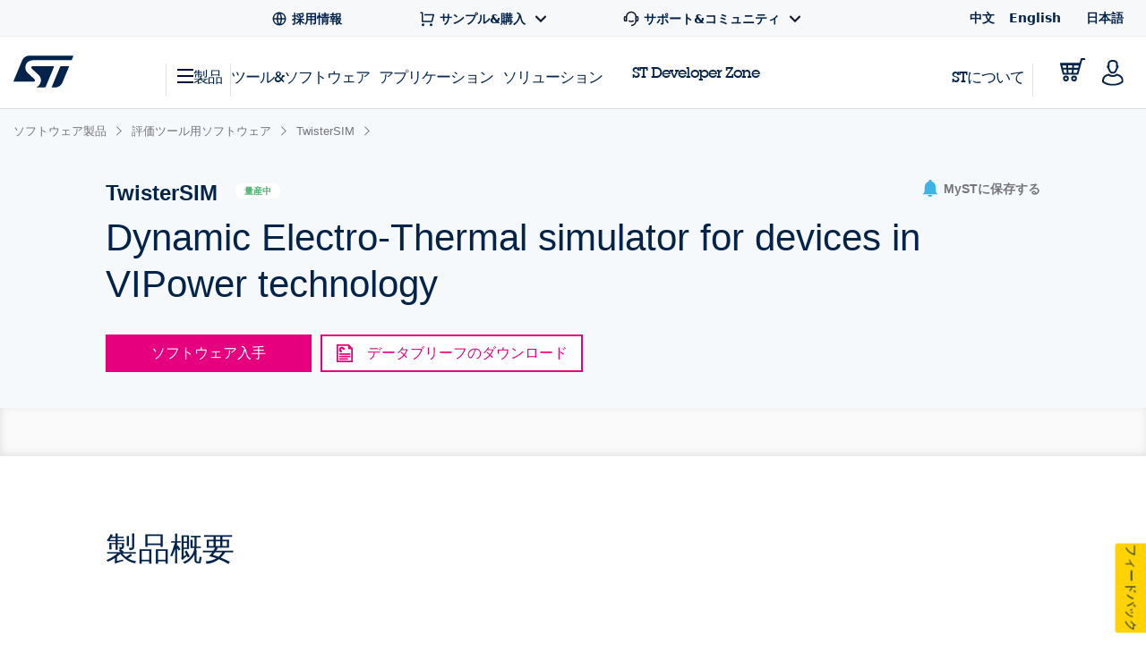

--- FILE ---
content_type: text/html;charset=utf-8
request_url: https://www.st.com/content/st_com_cx/ja/products/embedded-software/evaluation-tool-software/twistersim/_jcr_content/ts-design-resources.nocache.html/st-site-cx/components/containers/product/design-resources/tools-software.html
body_size: -1164
content:
<!-- SDI include (path: /content/st_com_cx/ja/products/embedded-software/evaluation-tool-software/twistersim/_jcr_content/ts-design-resources/virtual/drtsnli.cache.html/st-site-cx/components/containers/product/design-resources/tools-software/cache.html, resourceType: st-site-cx/components/containers/product/design-resources/tools-software/cache) --> 

--- FILE ---
content_type: text/html;charset=utf-8
request_url: https://www.st.com/content/st_com_cx/ja/products/embedded-software/evaluation-tool-software/twistersim/_jcr_content/get-software/getsw-table-nli.nocache.html/st-site-cx/components/containers/product/get-software-table-body.html
body_size: 14098
content:
<script>
        // Boolean necessary to make sure that the GetSoftware download initialization is started after html import by SDI
        window.loadingComplete = true;
        window.LoggedIn='false';
    </script> <table role="grid" class="table table-striped table-bordered dt-responsive nowrap dataTable no-footer dtr-inline collapsed table-sample-and-buy get-software" id="software-grid" style="visibility: hidden"> <thead id=""> <tr> <th class="sorting">製品型番</th> <th class="sorting" data-tooltip aria-haspopup="true" data-options="disable_for_touch:true" title="A free-form description of a component.">概要</th> <th class="sorting" data-tooltip aria-haspopup="true" data-options="disable_for_touch:true" title="ECCNs are five character alpha-numeric designations used on the Commerce Control List to identify dual-use items for export control purposes.">ECCN (EU)</th> <th class="sorting" data-tooltip aria-haspopup="true" data-options="disable_for_touch:true" title="ECCNs are five character alpha-numeric designations used on the Commerce Control List to identify dual-use items for export control purposes. ">ECCN (US)</th> <th class="sorting" data-tooltip aria-haspopup="true" data-options="disable_for_touch:true" title="Software Version">最新バージョン</th> <th class="sorting" data-tooltip aria-haspopup="true" data-options="disable_for_touch:true" title="Product supplier(s)">サプライヤ</th> <th class="not-sortable"> ダウンロード </th> </tr> </thead> <tbody> <!-- Check if this software item is restricted and set the flag --> <!-- Variable for github cta and goto site cta--> <!-- Helper to check if the link is a GitHub link or a regular site link. Sets isGotToSite to true if the link is NOT a GitHub link. --> <!-- Helper to check if the link is a GitHub link or a regular site link. Sets isGithubLink to true if the link is a GitHub link. --> <tr> <td data-product-rpn="TwisterSIM"> TwisterSIM </td> <td> Dynamic Electro-Thermal simulator for devices in VIPower technology </td> <td> NEC </td> <td> EAR99 </td> <td> 7.1.0 </td> <td> ST </td> <td class="buttons st-flex st-flex--all-column"> <!-- Render 'Get Latest' button if conditioned to the existence of a local (CCC) zip file resource associated to that SW RPN--> <div class="gscontent js-get-software-restricted-check" data-reg-required-link-path="https://my.st.com/cas/login?lang=ja&amp;service=https://www.st.com/ja/embedded-software/twistersim.license=1769475889732.product=TwisterSIM.version=7.1.0.html" data-product-item-name="TwisterSIM" data-dl-path-encrypted="AN4NnDthZBNzzgZwKsleQA==,\/SIiXAZafLxJp4VQGTQ56LKP+XzQBGoLIKvqLaL77gK9eTZJ9tr51mbXSp0tpPTjGh\/tyjth9yUM8TxpxzHUwXjPxqd68qVWf9wrLFsKuWwwdZUcE6W0qP69YRvPh3+o" sw-data-content="CP430619"> <script id="PF261421_CP430619_7_1_0_button">
                var gsContentScripts = $("script[id='PF261421_CP430619_7_1_0_button']");

                var isFromDownloadComponent = "";
                var gsContent;
                if (gsContentScripts && gsContentScripts.length > 1) {
                    if (isFromDownloadComponent === 'versionDownload') {
                        gsContent = gsContentScripts.filter(function () {
                            return $(this).closest("#sw-version-download").length != 0;
                        }).parent();
                    } else {
                        gsContent = gsContentScripts.filter(function () {
                            return $(this).closest("#sw-version-download").length == 0;
                        }).parent();
                    }
                } else {
                    gsContent = $("#PF261421_CP430619_7_1_0_button").parent();
                }
            </script> <script>
        gsContent.attr('data-can-be-downloaded-from-email','false');
        gsContent.attr('data-keep-informed','false');
        gsContent.attr('data-light-registration-required', true);
        gsContent.attr('data-download-allowed', 'false');
        gsContent.attr('data-sw-id', 'CP430619');
        gsContent.attr('data-approve-light-reg', 'false');
        gsContent.attr('data-registration-type', 'lightRegistration');
        gsContent.attr('data-email-validated', 'true');
        gsContent.attr('data-validation-error', '');
    </script> <div id="lightDownloadAllowed" hidden> <!-- NOTES: data-session: unique session ID of <=20 characters (ex. "1000" || "asdf" || "1000asdf") (see: https://marketing.adobe.com/resources/help/en_US/sc/implement/event_serialization_impl.html) --> <a id="initLightDownload" data-id="CP430619" data-version="7.1.0" data-ds-button="get-software" data-registration="light registration" data-software-button-for-product="TwisterSIM" data-session="" class="license-accept btn-productspecification table-button-blue st-magento js-get-software-restricted-check"> 最新バージョンを取得 </a> </div> <div id="lightDownloadNotAllowed" hidden> <!-- NOTES: data-session: unique session ID of <=20 characters (ex. "1000" || "asdf" || "1000asdf") (see: https://marketing.adobe.com/resources/help/en_US/sc/implement/event_serialization_impl.html) --> <a id="gatherEmail" data-id="CP430619" data-version="7.1.0" data-path="https://www.st.com/ja/embedded-software/twistersim" data-reg-path="https://my.st.com/cas/login?lang=ja&amp;service=https://www.st.com/ja/embedded-software/twistersim.license=1769475889732.product=TwisterSIM.version=7.1.0.html" data-ds-button="get-software" data-software-button-for-product="TwisterSIM" data-registration="light registration" data-session="" data-download-path-encrypted="AN4NnDthZBNzzgZwKsleQA==,/SIiXAZafLxJp4VQGTQ56LKP+XzQBGoLIKvqLaL77gK9eTZJ9tr51mbXSp0tpPTjGh/tyjth9yUM8TxpxzHUwXjPxqd68qVWf9wrLFsKuWwwdZUcE6W0qP69YRvPh3+o" class="license-accept btn-productspecification table-button-blue st-magento js-get-software-restricted-check"> 最新バージョンを取得 </a> </div> <div class="generic-modal modal fade in cs-modal-main" id="cookieAlertModal"> <div class="modal-dialog"> <div class="modal-content"> <a class="btn-close-panel right cs-modal-close" href="#" data-dismiss="modal" aria-label="Close">x</a> <div class="page-header clearfix cs-block"> <div class="left"> <div class="st-h3">Warning</div> </div> </div> <div class="small-12"> <h4>Please note, that cookies should be enabled for successful downloading the software.</h4> </div> </div> </div> </div> <div id="emailModal" class="generic-modal modal fade"> <div class="modal-dialog"> <div class="modal-content" style="white-space: normal"> <a class="btn-close-panel right" href="#" data-dismiss="modal" aria-label="閉じる">x</a> <div id="formTitle" class="page-header clearfix"> <div class="left"> <div class="st-h3">ソフトウェア入手</div> </div> </div> <div id="alertTitle" class="page-header clearfix" hidden> <div class="left"> <div class="st-h3"> リクエストは正常に送信されました。 </div> </div> </div> <div class="small-12 medium-6 hidden email-failure clearfix"> <h5 class="error"> サーバへのリクエストに失敗しました。しばらくしてから再度お試しください </h5> </div> <div class="descriptions"> <div>my.st.comのアカウントをお持ちの場合は、ログイン後、認証手続きなしでソフトウェアをダウンロードできます。</div> <!-- </br> --> <div class="small-12 columns end"> <div class="row"> <div class="small-12 medium-6 columns"></div> <div class="small-12 medium-6 columns"> <button class="email-login"> ログイン/登録 </button> </div> </div> </div> <div> <p>ログインを希望されない場合でも、お名前とメールアドレスを下のフォームに入力すれば、ソフトウェアをダウンロードできます。</p><p>これにより、STはお客様への継続的な情報提供が可能となり、本ソフトウェアの更新についてお知らせすることができます。</p><p><b>さらにダウンロードを続ける場合、多くのソフトウェアについては、この手順をもう一度行う必要はありません。</b></p> </div> <!-- </br> --> </div> <form data-abide class="light-registration-form"> <input class="invisibleField" id="stFirstName" name="stFirstName" size="30" type="text" value=""/> <input class="invisibleField" id="stLastName" name="stLastName" size="50" type="text" value=""/> <input type="hidden" id="enrichedCompanyName" name="enrichedCompanyName" class="mktoField mktoFieldDescriptor mktoFormCol" value="" style=""/> <input type="hidden" id="enrichedCompanyIndustry" name="enrichedCompanyIndustry" class="mktoField mktoFieldDescriptor mktoFormCol" value="" style=""/> <input type="hidden" id="enrichedCompanySubIndustry" name="enrichedCompanySubIndustry" class="mktoField mktoFieldDescriptor mktoFormCol" value="" style=""/> <input type="hidden" id="enrichedCompanyCity" name="enrichedCompanyCity" class="mktoField mktoFieldDescriptor mktoFormCol" value="" style=""/> <input type="hidden" id="enrichedCompanyStateProvince" name="enrichedCompanyStateProvince" class="mktoField mktoFieldDescriptor mktoFormCol" value="" style=""/> <input type="hidden" id="enrichedCompanyZipCode" name="enrichedCompanyZipCode" class="mktoField mktoFieldDescriptor mktoFormCol" value="" style=""/> <input type="hidden" id="enrichedCompanyCountryCode" name="enrichedCompanyCountryCode" class="mktoField mktoFieldDescriptor mktoFormCol" value="" style=""/> <input type="hidden" id="enrichedCompanyPhoneNumber" name="enrichedCompanyPhoneNumber" class="mktoField mktoFieldDescriptor mktoFormCol" value="" style=""/> <input type="hidden" id="enrichedCompanyPrimarySIC" name="enrichedCompanyPrimarySIC" class="mktoField mktoFieldDescriptor mktoFormCol" value="" style=""/> <input type="hidden" id="enrichedCompanyPrimaryNAICS" name="enrichedCompanyPrimaryNAICS" class="mktoField mktoFieldDescriptor mktoFormCol" value="" style=""/> <input type="hidden" id="enrichedCompanyEmployeeSize" name="enrichedCompanyEmployeeSize" class="mktoField mktoFieldDescriptor mktoFormCol" value="" style=""/> <input type="hidden" id="enrichedCompanyAnnualSales" name="enrichedCompanyAnnualSales" class="mktoField mktoFieldDescriptor mktoFormCol" value="" style=""/> <input type="hidden" id="enrichedCompanyMarketingAlias" name="enrichedCompanyMarketingAlias" class="mktoField mktoFieldDescriptor mktoFormCol" value="" style=""/> <input type="hidden" id="enrichedCompanyStockTicker" name="enrichedCompanyStockTicker" class="mktoField mktoFieldDescriptor mktoFormCol" value="" style=""/> <div class="row"> <div class="small-12 columns"> <div class="row"> <div class="small-12 medium-6 columns"> <h5>名:</h5> </div> <div class="small-12 medium-6 columns end"> <input id="givenName" type="text" placeholder=""/> </div> </div> </div> <div class="small-12 columns"> <div class="row"> <div class="small-12 medium-6 columns"> <h5>氏:</h5> </div> <div class="small-12 medium-6 columns end"> <input id="familyName" type="text" placeholder=""/> </div> </div> </div> <div class="small-12 columns"> <div class="row"> <div class="small-12 medium-6 columns"> <h5>メールアドレス:</h5> </div> <div class="small-12 medium-6 columns end"> <input id="userEmail" name="Email" type="email" placeholder="" required pattern="email"/> <small class="error">正しいメールアドレスを記入してください。</small> </div> </div> </div> </div> <div class="row"> <div class="small-12 columns privacy-statement"> STによるお客様のプロファイル情報の処理方法、またお客様がご自身の個人情報の保護に関する権利を行使する方法については、当社の <a href="https://www.st.com/content/st_com/ja/common/privacy-portal/corporate-privacy-statement-ja.html">プライバシー･ステートメント</a> をご確認ください。 </div> </div> <div class="small-12 columns"> <label class="encapsulate inline accept-terms-data"> <input id="keepMeInformed" type="checkbox"/> Please keep me informed about future updates for this software or new software in the same category </label> </div> <div class="row"> <div class="small-12 medium-12 large-6 large-offset-7 columns button-row"> <!-- NOTES: data-id: product ID data-ds-button: "software light registration" || "software request" data-registration: "light registration" || "my.st.com without validation" || "my.st.com with validation" data-step: "start" || [step #] (ex. "2", "3",...) || "last" data-session: unique session ID of <=20 characters (ex. "1000" || "asdf" || "1000asdf") (see: https://marketing.adobe.com/resources/help/en_US/sc/implement/event_serialization_impl.html) --> <button id="emailSubmit" class="form-submit-primary-get-software" value="Submit" data-id="PF261421" data-ds-button="software light registration" data-registration="light registration" data-step="start" data-session=""> ダウンロード </button> <!--<button class="form-submit-cancel" type="reset" value="Reset">クリア</button>--> </div> </div> </form> <div class="small-12 hidden email-success"> <div><p>間もなくメールアドレス確認用のメールが届きますので、確認してダウンロードを開始してください。 </p> <p>このリンクは<b>24時</b>間有効です。 </p> <p>メールの受信を確認できない場合は、迷惑メールのフィルタを確認してみてください。</p></div> <div class="button-row"> <button class="form-submit-primary" href="#" data-dismiss="modal"> OK </button> </div> </div> </div> </div> </div> <div id="emailSentModal" class="generic-modal modal fade email-success"> <div class="modal-dialog"> <div class="modal-content" style="white-space: normal"> <a class="btn-close-panel right" href="#" data-dismiss="modal" aria-label="閉じる">x</a> <div id="alertTitle" class="page-header clearfix"> <div class="left"> <div class="st-h3 popup-title">リクエストは正常に送信されました。</div> </div> </div> <div class="small-12"> <div><p>間もなくメールアドレス確認用のメールが届きますので、確認してダウンロードを開始してください。 </p> <p>このリンクは<b>24時</b>間有効です。 </p> <p>メールの受信を確認できない場合は、迷惑メールのフィルタを確認してみてください。</p></div> <div class="button-row"> <button class="form-submit-primary" href="#" data-dismiss="modal"> OK </button> </div> </div> </div> </div> </div> <div id="emailAlertModal" class="generic-modal modal fade"> <div class="modal-dialog"> <div class="modal-content" style="white-space: normal"> <a class="btn-close-panel right" href="#" data-dismiss="modal" aria-label="閉じる">x</a> <div class="page-header clearfix"> <div class="left"> <div class="st-h3 popup-title">お客様のメールアドレスはまだ認証されておりません。</div> </div> <br/> <br/> <br/> <div class="row"> <div class="small-12"><p>ダウンロード時にご入力いただいたメールアドレスは、まだ認証されておりません。 </p> <p>ダウンロード･リンクが記載されたメールが届いていないか受信箱をご確認ください。</p> <p><b>メールが届いていない</b>場合、または誤ったアドレスを入力した場合は操作をやり直すことができます。</p> </div> </div> </div> <div class="large-offset-9 button-row"> <button id="startOver" class="form-submit-primary"> やり直す </button> </div> </div> </div> </div> <div id="emailChoiceModal" class="generic-modal modal fade"> <div class="modal-dialog"> <div class="modal-content" style="white-space:normal;"> <a class="btn-close-panel right" href="#" data-dismiss="modal" aria-label="閉じる">x</a> <div class="page-header clearfix"> <div class="left"> <div class="st-h3">About Requesting Software</div> </div> <br/> <br/> <div class="row"> <div class="small-12"> <blockquote> <p> For security / validation purposes, all software download requests must originate from a valid email address. </p> <br/> <p> ST.com users may login at this time to begin download. Non-ST.com users may either create an account at this time or enter an email address to receive a download link to the software. </p> </blockquote> </div> </div> <div class="row"> <div class="small-5 small-push-1 columns"> <button class="email-login">ログイン/登録</button> </div> <div class="small-3 small-push-3 columns end"> <button class="email-form">メールアドレス</button> </div> </div> </div> </div> </div> </div> <!-- <sly data-sly-test=""> <sly data-sly-test.isMatching="false"> --> <!-- <sly data-sly-include="/apps/st-site-cx/components/containers/product/get-software/login-or-create-account-modal-template.html"> </sly> --> <div id="loginOrCreateAccountModal-loader" style="display: none;" class="generic-modal modal fade"> <div> <svg xmlns="http://www.w3.org/2000/svg" width="40" height="40" viewBox="0 0 40 40" fill="none"> <g clip-path="url(#nhlb0xfc8a)"> <path d="M20 3.333A1.667 1.667 0 0 1 21.666 5v5a1.667 1.667 0 0 1-3.333 0V5A1.667 1.667 0 0 1 20 3.333zm0 25A1.667 1.667 0 0 1 21.666 30v5a1.667 1.667 0 0 1-3.333 0v-5A1.666 1.666 0 0 1 20 28.334zM36.666 20A1.667 1.667 0 0 1 35 21.667h-5a1.667 1.667 0 1 1 0-3.334h5A1.667 1.667 0 0 1 36.666 20zm-25 0A1.667 1.667 0 0 1 10 21.667H5a1.667 1.667 0 0 1 0-3.334h5A1.667 1.667 0 0 1 11.666 20zm20.119 11.785a1.667 1.667 0 0 1-2.357 0l-3.535-3.535a1.667 1.667 0 0 1 2.357-2.357l3.535 3.534a1.666 1.666 0 0 1 0 2.358zM14.106 14.107a1.666 1.666 0 0 1-2.356 0l-3.534-3.534a1.667 1.667 0 0 1 2.357-2.358l3.533 3.535a1.666 1.666 0 0 1 0 2.357zm-5.89 17.678a1.667 1.667 0 0 1 0-2.357l3.535-3.535a1.667 1.667 0 1 1 2.357 2.357l-3.533 3.535a1.666 1.666 0 0 1-2.359 0zm17.677-17.678a1.667 1.667 0 0 1 0-2.357l3.533-3.535a1.667 1.667 0 0 1 2.359 2.357l-3.535 3.535a1.667 1.667 0 0 1-2.357 0z" fill="#767C84"/> </g> <defs> <clipPath id="nhlb0xfc8a"> <path fill="#fff" d="M0 0h40v40H0z"/> </clipPath> </defs> </svg> </div> </div> <div id="loginOrCreateAccountModal" class="generic-modal modal fade" role="dialog" and aria-hidden="true"> <div class="modal-dialog"> <div class="modal-content modal-content-container" style="white-space: normal;"> <div class="loginOrCreateAccountModal-contaier"> <a class="btn-close-panel right" href="#" data-dismiss="modal" aria-label="閉じる" id="closeModalGetSoftware"> x </a> <div class="login-or-create-title-container dialog-label"> ライセンス契約に同意いただき、誠にありがとうございます。 <br/> MySTにログインするか、アカウントを作成し、ダウンロードを開始してください。 </div> <div class="login-or-create-rectangle-container"> <!-- href Filled inside get-software-dialog\js\accept-license.js --> <a class="email-login" onclick="s_objectID=this.dataset['activitymapText'];" data-activitymap-text="Log in to MyST"> <div class="rectangle"> <img class="rectangle-image" src="/etc/clientlibs/st-site-cx/media/app/images/svg/get-software-dialog/login.svg" alt="login"/> <span class="rectangle-text dialog-label"> MySTにログイン </span> </div> </a> <a class="login-or-create-button" onclick="s_objectID=this.dataset['activitymapText'];" data-activitymap-text="Create a MyST Account in less than 1 minute"> <div class="rectangle"> <img class="rectangle-image" src="/etc/clientlibs/st-site-cx/media/app/images/svg/get-software-dialog/profile.svg" alt="profile"/> <span class="rectangle-text dialog-label"> MySTアカウントを作成 </span> </div> </a> </div> <div class="download-guest-container"> <a class="download-guest-text dialog-label" onclick="s_objectID=this.dataset['activitymapText'];" data-activitymap-text="Download as a guest"> ゲストとしてダウンロード </a> </div> </div> </div> </div> </div> <div id="secondDownloadCreateAccountModal" class="generic-modal modal fade" role="dialog" and aria-hidden="true"> <div class="modal-dialog"> <div class="modal-content modal-content-container" style="white-space: normal;"> <div class="container"> <a class="btn-close-panel right" href="#" data-dismiss="modal" aria-label="閉じる"> x </a> <div class="login-or-create-title-container dialog-label"> 契約に同意いただき、誠にありがとうございます。 <br/> アカウントを作成してダウンロードを開始するか、ゲストとして続行してください。 </div> <div class="login-or-create-rectangle-container"> <a class="login-or-create-button" onclick="s_objectID=this.dataset['activitymapText'];" data-activitymap-text="Create a MyST Account"> <div class="rectangle"> <img class="rectangle-image" src="/etc/clientlibs/st-site-cx/media/app/images/svg/get-software-dialog/profile.svg" alt="profile"/> <span class="rectangle-text dialog-label"> MySTアカウントを作成 </span> </div> </a> </div> <div class="download-guest-container"> <a class="second-download-guest-text dialog-label" onclick="s_objectID=this.dataset['activitymapText'];" data-activitymap-text="Download as a guest"> ゲストとしてダウンロード </a> </div> </div> </div> </div> </div> <div id="licenseModal" role="dialog" aria-modal="true" class="license-modal generic-modal modal fade"> <div class="modal-dialog"> <div class="modal-content" style="white-space: normal"> <a class="btn-close-panel right" href="#" role="button" data-dismiss="modal" aria-label="閉じる">x </a> <div class=""> <div class="large-12 columns"> <div class="page-header"> <div class=""> <div class="large-12 columns license-dialog-title-container"> <p class="dialog-label st-text--left" style="font-size: 24px !important; margin-bottom: 0"> ライセンス契約 </p> <div class="related-assets"> <div class="file-icon-parent-container"> <div class="pdf-download-container"> <a href="/resource/en/license/SLA0049_TwisterSIM.pdf" class="pdf-download dialog-label" x-cq-linkchecker="skip" target="_blank" download> <div class="pdf-download-label"> PDF形式でダウンロード </div> <img src="/etc/clientlibs/st-site-cx/media/app/images/svg/get-software-dialog/download-line.svg" title="Save as PDF" alt="pdf" height="22" width="22"/> </a> </div> </div> </div> <!-- <sly data-sly-call=""></sly> --> <!-- NOTES: data-session: unique session ID of <=20 characters (ex. "1000" || "asdf" || "1000asdf") (see: https://marketing.adobe.com/resources/help/en_US/sc/implement/event_serialization_impl.html) --> </div> </div> </div> <div class="agreement-copy license-agreement"> <section class="- topic/section " id="section_qsk_nv3_qs"> <title class="- topic/title ">IMPORTANT-READ CAREFULLY:</title> <p class="- topic/p ">This Limited License Agreement (“LLA) for ST materials is made between you on behalf of yourself or on behalf of any entity by which you are employed or engaged (collectively referred to in this LLA as "You" or “Licensee”) and STMicroelectronics International NV, a company incorporated under the laws of the Netherlands acting for the purpose of this LLA through its Swiss branch located at 39, Chemin du Champ des Filles, 1228 Plan-les-Ouates , Geneva, Switzerland (hereinafter “ST”). Affiliates shall mean any corporation, partnership, or other entity that, directly or indirectly, owns, is owned by, or is under common ownership with ST, for so long as such ownership exists. For the purposes of the foregoing, "own", "owned," or "ownership" shall mean ownership of more than fifty percent (50%) of the stock or other equity interests entitled to vote for the election of directors or an equivalent governing body.</p> <p class="- topic/p ">The ST materials licensed under this LLA shall mean the software and/or any hardware material which accompany or are otherwise made available by ST and/or its Affiliates upon agreeing to this LLA, including any associated media, Documentation (collectively the “Licensed Materials”). Documentation shall include any comments, annotations, instructions, manuals, and other materials, whether in printed or electronic form, including without limitation installation manuals, user’s guides, and programmer guides, related to any software and/or any hardware material made available under this LLA. The Licensed Materials include any software updates, hardware products and supplements that ST and/or its Affiliates may provide You or make available to You after the date You obtain the Licensed Materials to the extent that such items are not accompanied by a separate license agreement or other terms of use.</p> <p class="- topic/p ">THE LICENSED MATERIALS ARE LICENSED TO YOU ON THE CONDITION THAT YOU ACCEPT ALL THE TERMS AND CONDITIONS OF THIS LLA. BY CLICKING ON THE "I ACCEPT" BUTTON OR BY INSTALLING, COPYING, DOWNLOADING, ACCESSING OR OTHERWISE USING THE LICENSED MATERIALS, YOU AGREE TO BE BOUND BY THE TERMS OF THIS LLA. IF YOU DO NOT AGREE WITH ANY CONDITION OF THIS LLA, DO NOT INSTALL, ACCESS OR USE THE LICENSED MATERIALS. </p> </section><section class="- topic/section " id="section_o44_4v3_qs"> <title class="- topic/title ">1. LIMITED LICENSE</title> <p class="- topic/p ">Subject to the terms and conditions of this LLA and applicable Open Source Terms (as defined hereafter) and during the term of this LLA, ST hereby grants You under intellectual property rights owned by ST and its Affiliates or under which ST and its Affiliates have the right to grant a license, a worldwide, non-exclusive, non-transferable, royalty-free, license, without the right to sub-license, to use internally the Licensed Materials solely and exclusively with ST chipsets or ST integrated circuits (collectively “ST Chipsets”) for the sole purpose of performing evaluation, simulation, testing and development of software/hardware applications and performing non-commercial demonstration of such Licensee’s software/hardware applications with ST Chipsets (“Limited License Purpose”).</p> <p class="- topic/p ">To the extent the Licensed Materials are made available to You in source code and subject to the terms and conditions of this LLA, ST hereby grants You under intellectual property rights owned by ST and its Affiliates or under which ST and its Affiliates have the right to grant a license, during the term of this LLA, a worldwide, non-exclusive, royalty-free, non-transferable license, without the right to sublicense, to use, reproduce and modify the source code form of the Licensed Materials and compile such modified source code into new object code, for the Limited License Purpose only.</p> <p class="- topic/p ">Subject to the terms and conditions of this LLA, ST hereby grants You under intellectual property rights owned by ST and its Affiliates or under which ST and its Affiliates have the right to grant a license, a worldwide, non-exclusive, non-transferable, royalty-free, license without the right to sub-license, to use internally and make a reasonable number of copies of the Documentation provided by ST under this LLA, solely to support the Limited License Purpose.</p> <p class="- topic/p ">Subject to all limitations described herein, You are authorized to have third party contractors exercise for You and on your behalf the license rights as set forth above.You are fully responsible vis-à-vis ST for any act or omission of your contractors and any breach by Your contractors shall be deemed a breach by You hereunder.</p> <p class="- topic/p ">You acknowledge that the Licensed Materials have not been specifically designed to meet your individual requirements and that You have all information necessary to evaluate whether the Licensed Materials meet your requirements or not, and will be suitable for your intended use or application. Therefore the Licensed Materials shall be deemed accepted upon delivery to Licensee. You shall use, at your own risk, the Licensed Materials and any development that is obtained from such use. You acknowledge that ST and its Affiliates cannot in any way be held responsible for the consequences resulting from use of the Licensed Materials and any development made following such use of the Licensed Materials.</p> <p class="- topic/p ">You acknowledge you are receiving the Licensed Materials under a limited license and not as a purchaser of the Licensed Materials. </p> </section><section class="- topic/section " id="section_jrv_4v3_qs"> <title class="- topic/title ">2. RESTRICTIONS</title> <p class="- topic/p ">Unless otherwise expressly stipulated under Article 1, You shall not, and shall not permit any third party to: (i) copy, reproduce or duplicate the Licensed Materials; (ii) translate, modify, adapt, decompile, disassemble or reverse engineer and make derivative works of (any portion of) the Licensed Materials; (iii) rent, disclose, publish, sell, assign, lease, lend, sublicense, market, transfer, distribute or otherwise provide third parties access to (any portion of) the Licensed Materials for any purpose; (iv) attempt to derive the source code, algorithmic nature or structure of any object code portions of the Licensed Materials; (v) use the Licensed Materials to create any product that competes with the Licensed Materials or ST Chipsets; (vi) remove or circumvent any protection or other restrictive technology mechanism of the Licensed Materials or ST Chipsets; (vii) disclose the results of the Licensed Materials’ performance to any third party; or (viii) otherwise use any portion of the Licensed Materials in any manner not expressly authorized by this LLA.</p> <p class="- topic/p ">Other than the limited expressed license granted to You under Article 1 herein, no other rights or licenses are granted, or implied by estoppel or otherwise, under any intellectual property rights of ST and/or its Affiliates or any intellectual property of a third-party residing in the Licensed Materials or in any other confidential information furnished by ST and its Affiliates, including (i) for the combination of such Licensed Materials or other confidential information with one or more other items (including items acquired from ST and/or its Affiliates) even if such items have no substantial use other than as part of such combination (ii) with respect to any trademark, trade or brand name, domain name, corporate name of ST and/or Affiliates, or any other name or mark, or contraction abbreviation or simulation thereof, (iii) under any intellectual property rights covering any standard set by a standard setting body and any de facto standards.</p> <p class="- topic/p ">You may not use the Licensed Materials for commercial purposes nor sell, or otherwise transfer it for value. Commercial purposes include the use of the Licensed Materials as a standalone product or in a product, to be distributed, marketed or otherwise offered for sale or for rent ultimately. For avoidance of doubt, nothing shall prevent the Licensee from distributing any of Licensee’s software/hardware applications, provided that such Licensee’s software/hardware applications do not contain any Licensed Material or part thereof and/or result in whole or in part from use of the Licensed Materials hereunder.</p> <p class="- topic/p ">You shall limit access and use of the Licensed Materials to You and those individuals who may be employed by You who have a need to access the Licensed Materials for the Limited License Purpose and provided that You shall ensure that such individuals shall comply with the provisions of this LLA, and except as expressly permitted under Article 1 or as otherwise expressly agreed in writing by ST, You shall not allow any third-party to use the Licensed Materials. You shall be liable towards ST for any damages due to a failure by such third-party(ies) to comply with the provisions of this LLA.</p> <p class="- topic/p ">ST and its Affiliates have no obligation to provide You with maintenance, technical support or updates for the Licensed Materials.</p> </section><section class="- topic/section " id="section_gff_pv3_qs"> <title class="- topic/title ">3. OWNERSHIP, COPYRIGHTS AND TRADEMARKS</title> <p class="- topic/p ">The Licensed Materials are and will remain the exclusive property of ST and/or its Affiliates or its licensors, whether or not specifically recognized or perfected under the laws of the country where the Licensed Materials are used. You will not take any action that jeopardizes ST and its Affiliates or its licensors' proprietary rights or acquire any rights in the Licensed Materials, except the limited rights specified in Article 1.</p> <p class="- topic/p ">All right, title and interest in and to the Licensed Materials, are owned or licensed by ST or its Affiliates or licensors. You shall ensure that all notices, including but not limited to all copyright and trademark notices of ST or its Affiliates or licensors are reproduced in any copy of the whole or any part of the Licensed Materials. You shall not remove, modify or alter any ST or its Affiliates’ or licensors’ copyright or trademark notice from any part of the Licensed Materials.</p> </section><section class="- topic/section " id="section_syh_pv3_qs"> <title class="- topic/title ">4. CONFIDENTIALITY</title> <p class="- topic/p ">Confidential information shall include all information provided with the Licensed Materials which (a) is designated as “confidential”, “proprietary” or with a similar legend, (b) is by its own nature of a type which would reasonably be considered confidential and/or (c) is source code (“Confidential Information”). You may only use the Confidential Information for the Limited License Purpose and shall protect the confidentiality of the Confidential Information provided by ST and its Affiliates under this LLA by using the same degree of care, but not less than a reasonable degree of care, to prevent its unauthorized use, dissemination, or publication as You use to protect your own confidential information of like nature. </p> <p class="- topic/p ">You shall be liable towards ST for any damages incurred due to a failure by any employee having access to the Licensed Materials and/or the Confidential Information to comply with the provisions in this LLA. You shall immediately notify ST of any unauthorised use or disclosure of, or of any unauthorised access to, or of any theft or loss of the Licensed Materials or Confidential Information or part thereof, which comes to your notice.</p> <p class="- topic/p ">The confidentiality obligations shall not apply to Confidential Information, which can be shown by documentary evidence: (i) entered the public domain through no fault of the Licensee; or, (ii) was known to the Licensee prior to receipt from ST and its Affiliates; or, (iii) was disclosed to the Licensee by a third party having the right to disclose; or, (iv) was independently developed by the Licensee without use of the Licensed Materials or Confidential Information, the onus of proof of independence being on the Licensee.</p> <p class="- topic/p ">These confidentiality obligations shall survive any termination or expiration of the LLA for whatever cause.</p> </section><section class="- topic/section " id="section_h53_pv3_qs"> <title class="- topic/title ">5. DISCLAIMER OF WARRANTY</title> <p class="- topic/p ">YOU ACKNOWLEDGE THAT THE LICENSED MATERIALS AND ANY AND ALL PARTS THEREOF ARE PROVIDED “AS IS”. ST AND ITS AFFILIATES MAKE NO REPRESENTATIONS OR WARRANTIES WITH RESPECT TO THE LICENSED MATERIALS AND OR PARTS THEREOF WHETHER EXPRESS, IMPLIED, OR STATUTORY, INCLUDING BUT NOT LIMITED TO, IMPLIED WARRANTIES OF MERCHANTABILITY AND FITNESS FOR A PARTICULAR PURPOSE. SPECIFICALLY, WITHOUT LIMITING THE GENERALITY OF THE FOREGOING, ST AND ITS AFFILIATES MAKE NO REPRESENTATION OR WARRANTY THAT (I) THE USE OF THE LICENSED MATERIALS AND OR PARTS THEREOF WILL BE UNINTERRUPTED OR ERROR FREE, AND OR (II) ANY USE OF THE LICENSED MATERIALS AND OR PARTS THEREOF, WHETHER INTEGRATED INTO OTHER EQUIPMENT OR NOT, ARE FREE FROM INFRINGEMENT OF ANY THIRD PARTY INTELLECTUAL PROPERTY RIGHTS. IT SHALL BE YOUR SOLE RESPONSIBILITY TO MAKE SUCH DETERMINATION AS IS NECESSARY WITH RESPECT TO THE ACQUISITION OF LICENSES UNDER PATENTS AND OTHER INTELLECTUAL PROPERTY RIGHTS OF THIRD PARTIES. CONSEQUENTLY, ST AND ITS AFFILIATES DISCLAIM ANY LIABILITY IN CASE ANY SUCH USE INFRINGES ANY THIRD PARTY’S INTELLECTUAL PROPERTY RIGHTS. FURTHERMORE ST AND ITS AFFILIATES HEREBY DISCLAIM ANY WARRANTY AND LIABILITY WHATSOEVER FOR ANY DEVELOPMENT CREATED BY OR FOR YOU OR YOUR CUSTOMERS.</p> <p class="- topic/p ">YOU ACKNOWLEDGE THAT YOU HAVE RELIED ON NO WARRANTIES OTHER THAN THE EXPRESS WARRANTIES IN THIS LLA AND THAT NO WARRANTIES ARE MADE BY ST OR ITS AFFILIATES OR GRANTED BY LAW WHENEVER IT IS PERMITTED BY LAW.</p> </section><section class="- topic/section " id="section_imj_pv3_qs"> <title class="- topic/title ">6. OPEN SOURCE</title> <p class="- topic/p ">Some portion of the Licensed Materials might contain Open Source Software subject to Open Source Terms (as defined below) applicable for each such portion, as further specified in the Licensed Materials. Such Open Source Software is supplied to You under the applicable Open Source Terms and is not subject to the terms of this LLA to the extent the terms of this LLA are in conflict with such applicable Open Source Terms.</p> <p class="- topic/p ">Except for Open Source Software, You have no rights under this LLA to, and may not under any circumstances use the Licensed Materials or any parts thereof such that they become subject to any Open Source Terms. These actions include but are not limited to combining the Licensed Materials by means of incorporation or linking or otherwise.</p> <p class="- topic/p ">For the purpose of this LLA, “Open Source Terms” shall mean any open source license which requires as part of distribution of software that the source code of such software is distributed therewith, or any other open source license that complies with the Open Source Definition specified at www.opensource.org and any other comparable open source license such as for example GNU General Public License (GPL), Eclipse Public License (EPL), Apache Software License, BSD license and MIT license. “Open Source Software” shall mean any software that is licensed or distributed under Open Source Terms as specified in the Licensed Materials.</p> </section><section class="- topic/section " id="section_csk_pv3_qs"> <title class="- topic/title ">7. COMPLIANCE</title> <p class="- topic/p ">You agree not to use the Licensed Materials in violation of any law, statute, ordinance or other regulation or any obligation by which You are bound. You agree to comply with all applicable laws and regulations regarding the use of the Licensed Materials. Specifically but without limiting the generality of the foregoing, You acknowledge that the Licensed Materials are subject to export controls restrictions and You agree to comply with the European export regulations and US similar regulations, and to obtain any necessary export license or other documentation prior to exportation or re-exportation of the Licensed Materials. </p> <p class="- topic/p ">Some Licensed Materials may (i) require licenses from third parties claiming intellectual property rights covering use or implementation of the Licensed Materials or (ii) be based on industry recognized standards or software programs published by industry recognized standards bodies and certain third parties may claim to own intellectual property rights that cover implementation or use of those standards. You agree that You will obtain any necessary licenses from such third parties prior to execution of the license rights granted by ST to You herein. </p> </section><section class="- topic/section " id="section_wm3_zv3_qs"> <title class="- topic/title ">8. DISCLAIMER OF DAMAGES</title> <p class="- topic/p ">IN NO EVENT SHALL ST AND ITS AFFILIATES BE LIABLE TO THE LICENSEE AND ITS CUSTOMERS FOR ANY INDIRECT, INCIDENTAL, PUNITIVE, SPECIAL OR CONSEQUENTIAL DAMAGES, LOST PROFITS OR LOST SAVINGS, LOSS OF BARGAIN OR OPPORTUNITY, PROFESSIONAL FEES OR EXPENSES, BUSINESS INTERRUPTION, LOST REVENUES OR SALES, DAMAGE TO PRODUCT OR EQUIPMENT OR TO FACILITIES, COSTS OF SUBSTITUTE PRODUCT, FACILITIES OR SERVICES, REWORK CHARGES, COSTS ASSOCIATED WITH DOWN TIME, LOSS OF GOODWILL, LOSS OF DATA OR FOR ANY DAMAGES COSTS OR EXPENSES ASSOCIATED WITH WARRANTY OR INTELLECTUAL PROPERTY INFRINGEMENT CLAIMS, WHETHER FORESEEABLE OR UNFORESEEABLE AND WHETHER OR NOT SUCH DAMAGES ARE BASED ON WARRANTY, CONTRACT OR ANY OTHER LEGAL THEORY, ARISING OUT OF OR IN CONNECTION WITH THIS LLA – EVEN IF LICENSEE HAS BEEN ADVISED, OR IS AWARE, OF THE POSSIBILITY OF SUCH DAMAGES. ST AND ITS AFFILIATES AGGREGATE AND CUMULATIVE LIABILITY TOWARDS LICENSEE UNDER THIS LLA SHALL NOT EXCEED 100 USD (ONE HUNDRED USD). THE LIMITATIONS SET FORTH ABOVE IN THIS ARTICLE 8 SHALL ONLY APPLY TO THE MAXIMUM EXTENT PERMITTED BY APPLICABLE LAW.</p> </section><section class="- topic/section " id="section_hp3_zv3_qs"> <title class="- topic/title ">9. TERM AND TERMINATION</title> <p class="- topic/p ">This LLA shall be valid for an initial period of one year from acceptance by You of this LLA, Thereafter, it shall automatically renew for an unlimited period of time until terminated by either ST or Licensee upon one (1) month prior written notice to the other. Notwithstanding the foregoing, Licensee may terminate this LLA at any time by destroying all Licensed Materials, Documentation and other Confidential Information or by returning those to ST. ST may terminate this LLA at any time if (i) You fail to comply with the terms and conditions of this LLA, or (ii) You file litigation against ST or its Affiliates, (iii) ST or its Affiliates receive notice of any claim, suit or proceeding that alleges that the Licensed Materials or your use of the Licensed Materials infringes any third-party intellectual property rights or (iv) to the extent permitted by laws, a voluntary or involuntary petition in bankruptcy or winding up is filed against Licensee, any proceedings in insolvency or bankruptcy are instituted against Licensee, a trustee or receiver is appointed over Licensee, or any assignment is made for the benefit of creditors of Licensee. Upon termination, You shall delete, destroy, or return to ST all Licensed Materials in your possession and You shall stop using the Licensed Materials for any purpose whatsoever. The rights and obligations under Articles from 2 to 11 will survive the termination or expiration of this LLA.</p> </section><section class="- topic/section " id="section_upw_bw3_qs"> <title class="- topic/title ">10. MISCELLANEOUS</title> <p class="- topic/p ">If a court or agency of competent jurisdiction holds any term of this LLA invalid, illegal, or unenforceable for any reason, the remainder of this LLA shall be valid and enforceable and You and ST shall discuss in good faith a substitute, valid, enforceable provision which most nearly effects the parties intent in entering into this LLA.</p> <p class="- topic/p ">The failure by ST to enforce any provisions of this LLA or to exercise any right in respect thereto shall not be construed as constituting a waiver of its rights thereof.</p> <p class="- topic/p ">No agency, joint venture, partnership or other business organization shall be created or be construed as being created by reason of this LLA. You will not have the right or authority to, and shall not, assume or create any obligation of any nature whatsoever on behalf of ST and its Affiliates or bind ST and its Affiliates in any respect whatsoever. You and ST are independent parties. Nothing in this LLA shall be construed as making You an employee, agent or legal representative of ST.</p> <p class="- topic/p ">This LLA contains the entire and sole agreement between You and ST on the subject matter of this LLA, and supersedes all representations, undertakings and agreements previously made between You and ST and/or its Affiliates and shall prevail over the terms and conditions set forth in any document from You with respect to the subject matter of this LLA. Any amendment to this LLA shall be agreed in writing and be duly signed by You and ST or signed or agreed solely by You on the format proposed by ST and shall make reference to this LLA.</p> </section><section class="- topic/section " id="section_fnx_bw3_qs"> <title class="- topic/title ">11. APPLICABLE LAW</title> <p class="- topic/p ">This LLA is governed by the laws of Switzerland, without regard to its conflict of law rules. All disputes or questions arising out of or in connection with this LLA shall be finally settled by the competent courts of Geneva, Switzerland. Notwithstanding the aforesaid, nothing in this LLA shall prevent ST from seeking any interim or final injunctive or equitable relief by a court of competent jurisdiction. </p> <p class="- topic/p ">Version done on 20<sup class="+ topic/ph hi-d/sup ">th</sup> November 2014</p> </section> <br/> </div> <div class="clearfix license-dialog-actions-container"> <a href="#" role="button" class="generic-button decline-license dialog-label">承諾しません </a> <!-- NOTES: data-session: unique session ID of <=20 characters (ex. "1000" || "asdf" || "1000asdf") (see: https://marketing.adobe.com/resources/help/en_US/sc/implement/event_serialization_impl.html) --> <a href="#" role="button" class="generic-button lightblue right accept-license" data-ds-button="license" data-registration="light registration" data-session="">承諾します </a> </div> </div> </div> </div> </div> </div> <script>
      var licenseModal = gsContent.find('#licenseModal');
      var licenseVersionVar = '1.5';
      licenseModal.attr(
        'data-license-version',
        licenseVersionVar.indexOf('@ context=') > -1 ? 'no license associated' : licenseVersionVar
      );
      var licenseDateVar =
        'default';
      licenseModal.attr(
        'data-license-date',
        licenseDateVar.indexOf('@ context=') > -1 ? 'default text used' : licenseDateVar
      );
      var sectionPathVar =
        '\/content\/ccc\/fragment\/legal\/licenses\/license_agreements\/group0\/d0\/e7\/4d\/8d\/6f\/15\/46\/ee\/028316\/en\/jcr:content\/dms\u002Dcontent\/properties\/Sections';
      var licenseSectionPath =
        sectionPathVar.indexOf('@ context=') > -1 ? 'default text used' : sectionPathVar;
      licenseModal.attr('data-section-path', licenseSectionPath);
      $('body title').replaceWith(function () {
        return $('<span></span>', {
          html: $(this).html(),
          style: 'font-weight:bold;color:#03234b',
        });
      });

      (() => { //avoid same scope multiple variable declaration
        const closeBtn = licenseModal.find('.btn-close-panel');
        const acceptBtn = licenseModal.find('.generic-button.accept-license');
        if (closeBtn.length && acceptBtn.length) {
          closeBtn.on('keydown', function (event) {
            if (event.key === 'Tab' && event.shiftKey) {
              event.preventDefault();
              acceptBtn.focus();
            }
          });
          acceptBtn.on('keydown', function (event) {
            if (event.key === 'Tab' && !event.shiftKey) {
              event.preventDefault();
              closeBtn.focus();
            }
          });
        }
      })();
      
    </script> <!-- </sly> --> <!-- <sly data-sly-test="true"> <div id="licenseModal" class="generic-modal modal fade"> <div class="modal-dialog"> <div class="modal-content" style="white-space: normal"> <a class="btn-close-panel right" href="#" data-dismiss="modal" aria-label="閉じる">x</a> <div class="row"> <div class="large-12 columns"> <sly data-sly-use.acceptButtonTemplate="/apps/st-site-cx/components/containers/product/get-software/accept-button-template.html"></sly> <div class="page-header"> <div class="row"> <div class="large-12 columns"> <h3 class="st-h3 st-text--left"> ライセンス契約 </h3> <sly data-sly-call=""></sly> </div> </div> </div> <div class="agreement-copy"> <section class="- topic/section " id="section_qsk_nv3_qs"> <title class="- topic/title ">IMPORTANT-READ CAREFULLY:</title> <p class="- topic/p ">This Limited License Agreement (“LLA) for ST materials is made between you on behalf of yourself or on behalf of any entity by which you are employed or engaged (collectively referred to in this LLA as "You" or “Licensee”) and STMicroelectronics International NV, a company incorporated under the laws of the Netherlands acting for the purpose of this LLA through its Swiss branch located at 39, Chemin du Champ des Filles, 1228 Plan-les-Ouates , Geneva, Switzerland (hereinafter “ST”). Affiliates shall mean any corporation, partnership, or other entity that, directly or indirectly, owns, is owned by, or is under common ownership with ST, for so long as such ownership exists. For the purposes of the foregoing, "own", "owned," or "ownership" shall mean ownership of more than fifty percent (50%) of the stock or other equity interests entitled to vote for the election of directors or an equivalent governing body.</p> <p class="- topic/p ">The ST materials licensed under this LLA shall mean the software and/or any hardware material which accompany or are otherwise made available by ST and/or its Affiliates upon agreeing to this LLA, including any associated media, Documentation (collectively the “Licensed Materials”). Documentation shall include any comments, annotations, instructions, manuals, and other materials, whether in printed or electronic form, including without limitation installation manuals, user’s guides, and programmer guides, related to any software and/or any hardware material made available under this LLA. The Licensed Materials include any software updates, hardware products and supplements that ST and/or its Affiliates may provide You or make available to You after the date You obtain the Licensed Materials to the extent that such items are not accompanied by a separate license agreement or other terms of use.</p> <p class="- topic/p ">THE LICENSED MATERIALS ARE LICENSED TO YOU ON THE CONDITION THAT YOU ACCEPT ALL THE TERMS AND CONDITIONS OF THIS LLA. BY CLICKING ON THE "I ACCEPT" BUTTON OR BY INSTALLING, COPYING, DOWNLOADING, ACCESSING OR OTHERWISE USING THE LICENSED MATERIALS, YOU AGREE TO BE BOUND BY THE TERMS OF THIS LLA. IF YOU DO NOT AGREE WITH ANY CONDITION OF THIS LLA, DO NOT INSTALL, ACCESS OR USE THE LICENSED MATERIALS. </p> </section><section class="- topic/section " id="section_o44_4v3_qs"> <title class="- topic/title ">1. LIMITED LICENSE</title> <p class="- topic/p ">Subject to the terms and conditions of this LLA and applicable Open Source Terms (as defined hereafter) and during the term of this LLA, ST hereby grants You under intellectual property rights owned by ST and its Affiliates or under which ST and its Affiliates have the right to grant a license, a worldwide, non-exclusive, non-transferable, royalty-free, license, without the right to sub-license, to use internally the Licensed Materials solely and exclusively with ST chipsets or ST integrated circuits (collectively “ST Chipsets”) for the sole purpose of performing evaluation, simulation, testing and development of software/hardware applications and performing non-commercial demonstration of such Licensee’s software/hardware applications with ST Chipsets (“Limited License Purpose”).</p> <p class="- topic/p ">To the extent the Licensed Materials are made available to You in source code and subject to the terms and conditions of this LLA, ST hereby grants You under intellectual property rights owned by ST and its Affiliates or under which ST and its Affiliates have the right to grant a license, during the term of this LLA, a worldwide, non-exclusive, royalty-free, non-transferable license, without the right to sublicense, to use, reproduce and modify the source code form of the Licensed Materials and compile such modified source code into new object code, for the Limited License Purpose only.</p> <p class="- topic/p ">Subject to the terms and conditions of this LLA, ST hereby grants You under intellectual property rights owned by ST and its Affiliates or under which ST and its Affiliates have the right to grant a license, a worldwide, non-exclusive, non-transferable, royalty-free, license without the right to sub-license, to use internally and make a reasonable number of copies of the Documentation provided by ST under this LLA, solely to support the Limited License Purpose.</p> <p class="- topic/p ">Subject to all limitations described herein, You are authorized to have third party contractors exercise for You and on your behalf the license rights as set forth above.You are fully responsible vis-à-vis ST for any act or omission of your contractors and any breach by Your contractors shall be deemed a breach by You hereunder.</p> <p class="- topic/p ">You acknowledge that the Licensed Materials have not been specifically designed to meet your individual requirements and that You have all information necessary to evaluate whether the Licensed Materials meet your requirements or not, and will be suitable for your intended use or application. Therefore the Licensed Materials shall be deemed accepted upon delivery to Licensee. You shall use, at your own risk, the Licensed Materials and any development that is obtained from such use. You acknowledge that ST and its Affiliates cannot in any way be held responsible for the consequences resulting from use of the Licensed Materials and any development made following such use of the Licensed Materials.</p> <p class="- topic/p ">You acknowledge you are receiving the Licensed Materials under a limited license and not as a purchaser of the Licensed Materials. </p> </section><section class="- topic/section " id="section_jrv_4v3_qs"> <title class="- topic/title ">2. RESTRICTIONS</title> <p class="- topic/p ">Unless otherwise expressly stipulated under Article 1, You shall not, and shall not permit any third party to: (i) copy, reproduce or duplicate the Licensed Materials; (ii) translate, modify, adapt, decompile, disassemble or reverse engineer and make derivative works of (any portion of) the Licensed Materials; (iii) rent, disclose, publish, sell, assign, lease, lend, sublicense, market, transfer, distribute or otherwise provide third parties access to (any portion of) the Licensed Materials for any purpose; (iv) attempt to derive the source code, algorithmic nature or structure of any object code portions of the Licensed Materials; (v) use the Licensed Materials to create any product that competes with the Licensed Materials or ST Chipsets; (vi) remove or circumvent any protection or other restrictive technology mechanism of the Licensed Materials or ST Chipsets; (vii) disclose the results of the Licensed Materials’ performance to any third party; or (viii) otherwise use any portion of the Licensed Materials in any manner not expressly authorized by this LLA.</p> <p class="- topic/p ">Other than the limited expressed license granted to You under Article 1 herein, no other rights or licenses are granted, or implied by estoppel or otherwise, under any intellectual property rights of ST and/or its Affiliates or any intellectual property of a third-party residing in the Licensed Materials or in any other confidential information furnished by ST and its Affiliates, including (i) for the combination of such Licensed Materials or other confidential information with one or more other items (including items acquired from ST and/or its Affiliates) even if such items have no substantial use other than as part of such combination (ii) with respect to any trademark, trade or brand name, domain name, corporate name of ST and/or Affiliates, or any other name or mark, or contraction abbreviation or simulation thereof, (iii) under any intellectual property rights covering any standard set by a standard setting body and any de facto standards.</p> <p class="- topic/p ">You may not use the Licensed Materials for commercial purposes nor sell, or otherwise transfer it for value. Commercial purposes include the use of the Licensed Materials as a standalone product or in a product, to be distributed, marketed or otherwise offered for sale or for rent ultimately. For avoidance of doubt, nothing shall prevent the Licensee from distributing any of Licensee’s software/hardware applications, provided that such Licensee’s software/hardware applications do not contain any Licensed Material or part thereof and/or result in whole or in part from use of the Licensed Materials hereunder.</p> <p class="- topic/p ">You shall limit access and use of the Licensed Materials to You and those individuals who may be employed by You who have a need to access the Licensed Materials for the Limited License Purpose and provided that You shall ensure that such individuals shall comply with the provisions of this LLA, and except as expressly permitted under Article 1 or as otherwise expressly agreed in writing by ST, You shall not allow any third-party to use the Licensed Materials. You shall be liable towards ST for any damages due to a failure by such third-party(ies) to comply with the provisions of this LLA.</p> <p class="- topic/p ">ST and its Affiliates have no obligation to provide You with maintenance, technical support or updates for the Licensed Materials.</p> </section><section class="- topic/section " id="section_gff_pv3_qs"> <title class="- topic/title ">3. OWNERSHIP, COPYRIGHTS AND TRADEMARKS</title> <p class="- topic/p ">The Licensed Materials are and will remain the exclusive property of ST and/or its Affiliates or its licensors, whether or not specifically recognized or perfected under the laws of the country where the Licensed Materials are used. You will not take any action that jeopardizes ST and its Affiliates or its licensors' proprietary rights or acquire any rights in the Licensed Materials, except the limited rights specified in Article 1.</p> <p class="- topic/p ">All right, title and interest in and to the Licensed Materials, are owned or licensed by ST or its Affiliates or licensors. You shall ensure that all notices, including but not limited to all copyright and trademark notices of ST or its Affiliates or licensors are reproduced in any copy of the whole or any part of the Licensed Materials. You shall not remove, modify or alter any ST or its Affiliates’ or licensors’ copyright or trademark notice from any part of the Licensed Materials.</p> </section><section class="- topic/section " id="section_syh_pv3_qs"> <title class="- topic/title ">4. CONFIDENTIALITY</title> <p class="- topic/p ">Confidential information shall include all information provided with the Licensed Materials which (a) is designated as “confidential”, “proprietary” or with a similar legend, (b) is by its own nature of a type which would reasonably be considered confidential and/or (c) is source code (“Confidential Information”). You may only use the Confidential Information for the Limited License Purpose and shall protect the confidentiality of the Confidential Information provided by ST and its Affiliates under this LLA by using the same degree of care, but not less than a reasonable degree of care, to prevent its unauthorized use, dissemination, or publication as You use to protect your own confidential information of like nature. </p> <p class="- topic/p ">You shall be liable towards ST for any damages incurred due to a failure by any employee having access to the Licensed Materials and/or the Confidential Information to comply with the provisions in this LLA. You shall immediately notify ST of any unauthorised use or disclosure of, or of any unauthorised access to, or of any theft or loss of the Licensed Materials or Confidential Information or part thereof, which comes to your notice.</p> <p class="- topic/p ">The confidentiality obligations shall not apply to Confidential Information, which can be shown by documentary evidence: (i) entered the public domain through no fault of the Licensee; or, (ii) was known to the Licensee prior to receipt from ST and its Affiliates; or, (iii) was disclosed to the Licensee by a third party having the right to disclose; or, (iv) was independently developed by the Licensee without use of the Licensed Materials or Confidential Information, the onus of proof of independence being on the Licensee.</p> <p class="- topic/p ">These confidentiality obligations shall survive any termination or expiration of the LLA for whatever cause.</p> </section><section class="- topic/section " id="section_h53_pv3_qs"> <title class="- topic/title ">5. DISCLAIMER OF WARRANTY</title> <p class="- topic/p ">YOU ACKNOWLEDGE THAT THE LICENSED MATERIALS AND ANY AND ALL PARTS THEREOF ARE PROVIDED “AS IS”. ST AND ITS AFFILIATES MAKE NO REPRESENTATIONS OR WARRANTIES WITH RESPECT TO THE LICENSED MATERIALS AND OR PARTS THEREOF WHETHER EXPRESS, IMPLIED, OR STATUTORY, INCLUDING BUT NOT LIMITED TO, IMPLIED WARRANTIES OF MERCHANTABILITY AND FITNESS FOR A PARTICULAR PURPOSE. SPECIFICALLY, WITHOUT LIMITING THE GENERALITY OF THE FOREGOING, ST AND ITS AFFILIATES MAKE NO REPRESENTATION OR WARRANTY THAT (I) THE USE OF THE LICENSED MATERIALS AND OR PARTS THEREOF WILL BE UNINTERRUPTED OR ERROR FREE, AND OR (II) ANY USE OF THE LICENSED MATERIALS AND OR PARTS THEREOF, WHETHER INTEGRATED INTO OTHER EQUIPMENT OR NOT, ARE FREE FROM INFRINGEMENT OF ANY THIRD PARTY INTELLECTUAL PROPERTY RIGHTS. IT SHALL BE YOUR SOLE RESPONSIBILITY TO MAKE SUCH DETERMINATION AS IS NECESSARY WITH RESPECT TO THE ACQUISITION OF LICENSES UNDER PATENTS AND OTHER INTELLECTUAL PROPERTY RIGHTS OF THIRD PARTIES. CONSEQUENTLY, ST AND ITS AFFILIATES DISCLAIM ANY LIABILITY IN CASE ANY SUCH USE INFRINGES ANY THIRD PARTY’S INTELLECTUAL PROPERTY RIGHTS. FURTHERMORE ST AND ITS AFFILIATES HEREBY DISCLAIM ANY WARRANTY AND LIABILITY WHATSOEVER FOR ANY DEVELOPMENT CREATED BY OR FOR YOU OR YOUR CUSTOMERS.</p> <p class="- topic/p ">YOU ACKNOWLEDGE THAT YOU HAVE RELIED ON NO WARRANTIES OTHER THAN THE EXPRESS WARRANTIES IN THIS LLA AND THAT NO WARRANTIES ARE MADE BY ST OR ITS AFFILIATES OR GRANTED BY LAW WHENEVER IT IS PERMITTED BY LAW.</p> </section><section class="- topic/section " id="section_imj_pv3_qs"> <title class="- topic/title ">6. OPEN SOURCE</title> <p class="- topic/p ">Some portion of the Licensed Materials might contain Open Source Software subject to Open Source Terms (as defined below) applicable for each such portion, as further specified in the Licensed Materials. Such Open Source Software is supplied to You under the applicable Open Source Terms and is not subject to the terms of this LLA to the extent the terms of this LLA are in conflict with such applicable Open Source Terms.</p> <p class="- topic/p ">Except for Open Source Software, You have no rights under this LLA to, and may not under any circumstances use the Licensed Materials or any parts thereof such that they become subject to any Open Source Terms. These actions include but are not limited to combining the Licensed Materials by means of incorporation or linking or otherwise.</p> <p class="- topic/p ">For the purpose of this LLA, “Open Source Terms” shall mean any open source license which requires as part of distribution of software that the source code of such software is distributed therewith, or any other open source license that complies with the Open Source Definition specified at www.opensource.org and any other comparable open source license such as for example GNU General Public License (GPL), Eclipse Public License (EPL), Apache Software License, BSD license and MIT license. “Open Source Software” shall mean any software that is licensed or distributed under Open Source Terms as specified in the Licensed Materials.</p> </section><section class="- topic/section " id="section_csk_pv3_qs"> <title class="- topic/title ">7. COMPLIANCE</title> <p class="- topic/p ">You agree not to use the Licensed Materials in violation of any law, statute, ordinance or other regulation or any obligation by which You are bound. You agree to comply with all applicable laws and regulations regarding the use of the Licensed Materials. Specifically but without limiting the generality of the foregoing, You acknowledge that the Licensed Materials are subject to export controls restrictions and You agree to comply with the European export regulations and US similar regulations, and to obtain any necessary export license or other documentation prior to exportation or re-exportation of the Licensed Materials. </p> <p class="- topic/p ">Some Licensed Materials may (i) require licenses from third parties claiming intellectual property rights covering use or implementation of the Licensed Materials or (ii) be based on industry recognized standards or software programs published by industry recognized standards bodies and certain third parties may claim to own intellectual property rights that cover implementation or use of those standards. You agree that You will obtain any necessary licenses from such third parties prior to execution of the license rights granted by ST to You herein. </p> </section><section class="- topic/section " id="section_wm3_zv3_qs"> <title class="- topic/title ">8. DISCLAIMER OF DAMAGES</title> <p class="- topic/p ">IN NO EVENT SHALL ST AND ITS AFFILIATES BE LIABLE TO THE LICENSEE AND ITS CUSTOMERS FOR ANY INDIRECT, INCIDENTAL, PUNITIVE, SPECIAL OR CONSEQUENTIAL DAMAGES, LOST PROFITS OR LOST SAVINGS, LOSS OF BARGAIN OR OPPORTUNITY, PROFESSIONAL FEES OR EXPENSES, BUSINESS INTERRUPTION, LOST REVENUES OR SALES, DAMAGE TO PRODUCT OR EQUIPMENT OR TO FACILITIES, COSTS OF SUBSTITUTE PRODUCT, FACILITIES OR SERVICES, REWORK CHARGES, COSTS ASSOCIATED WITH DOWN TIME, LOSS OF GOODWILL, LOSS OF DATA OR FOR ANY DAMAGES COSTS OR EXPENSES ASSOCIATED WITH WARRANTY OR INTELLECTUAL PROPERTY INFRINGEMENT CLAIMS, WHETHER FORESEEABLE OR UNFORESEEABLE AND WHETHER OR NOT SUCH DAMAGES ARE BASED ON WARRANTY, CONTRACT OR ANY OTHER LEGAL THEORY, ARISING OUT OF OR IN CONNECTION WITH THIS LLA – EVEN IF LICENSEE HAS BEEN ADVISED, OR IS AWARE, OF THE POSSIBILITY OF SUCH DAMAGES. ST AND ITS AFFILIATES AGGREGATE AND CUMULATIVE LIABILITY TOWARDS LICENSEE UNDER THIS LLA SHALL NOT EXCEED 100 USD (ONE HUNDRED USD). THE LIMITATIONS SET FORTH ABOVE IN THIS ARTICLE 8 SHALL ONLY APPLY TO THE MAXIMUM EXTENT PERMITTED BY APPLICABLE LAW.</p> </section><section class="- topic/section " id="section_hp3_zv3_qs"> <title class="- topic/title ">9. TERM AND TERMINATION</title> <p class="- topic/p ">This LLA shall be valid for an initial period of one year from acceptance by You of this LLA, Thereafter, it shall automatically renew for an unlimited period of time until terminated by either ST or Licensee upon one (1) month prior written notice to the other. Notwithstanding the foregoing, Licensee may terminate this LLA at any time by destroying all Licensed Materials, Documentation and other Confidential Information or by returning those to ST. ST may terminate this LLA at any time if (i) You fail to comply with the terms and conditions of this LLA, or (ii) You file litigation against ST or its Affiliates, (iii) ST or its Affiliates receive notice of any claim, suit or proceeding that alleges that the Licensed Materials or your use of the Licensed Materials infringes any third-party intellectual property rights or (iv) to the extent permitted by laws, a voluntary or involuntary petition in bankruptcy or winding up is filed against Licensee, any proceedings in insolvency or bankruptcy are instituted against Licensee, a trustee or receiver is appointed over Licensee, or any assignment is made for the benefit of creditors of Licensee. Upon termination, You shall delete, destroy, or return to ST all Licensed Materials in your possession and You shall stop using the Licensed Materials for any purpose whatsoever. The rights and obligations under Articles from 2 to 11 will survive the termination or expiration of this LLA.</p> </section><section class="- topic/section " id="section_upw_bw3_qs"> <title class="- topic/title ">10. MISCELLANEOUS</title> <p class="- topic/p ">If a court or agency of competent jurisdiction holds any term of this LLA invalid, illegal, or unenforceable for any reason, the remainder of this LLA shall be valid and enforceable and You and ST shall discuss in good faith a substitute, valid, enforceable provision which most nearly effects the parties intent in entering into this LLA.</p> <p class="- topic/p ">The failure by ST to enforce any provisions of this LLA or to exercise any right in respect thereto shall not be construed as constituting a waiver of its rights thereof.</p> <p class="- topic/p ">No agency, joint venture, partnership or other business organization shall be created or be construed as being created by reason of this LLA. You will not have the right or authority to, and shall not, assume or create any obligation of any nature whatsoever on behalf of ST and its Affiliates or bind ST and its Affiliates in any respect whatsoever. You and ST are independent parties. Nothing in this LLA shall be construed as making You an employee, agent or legal representative of ST.</p> <p class="- topic/p ">This LLA contains the entire and sole agreement between You and ST on the subject matter of this LLA, and supersedes all representations, undertakings and agreements previously made between You and ST and/or its Affiliates and shall prevail over the terms and conditions set forth in any document from You with respect to the subject matter of this LLA. Any amendment to this LLA shall be agreed in writing and be duly signed by You and ST or signed or agreed solely by You on the format proposed by ST and shall make reference to this LLA.</p> </section><section class="- topic/section " id="section_fnx_bw3_qs"> <title class="- topic/title ">11. APPLICABLE LAW</title> <p class="- topic/p ">This LLA is governed by the laws of Switzerland, without regard to its conflict of law rules. All disputes or questions arising out of or in connection with this LLA shall be finally settled by the competent courts of Geneva, Switzerland. Notwithstanding the aforesaid, nothing in this LLA shall prevent ST from seeking any interim or final injunctive or equitable relief by a court of competent jurisdiction. </p> <p class="- topic/p ">Version done on 20<sup class="+ topic/ph hi-d/sup ">th</sup> November 2014</p> </section> <br/> </div> <div data-sly-test="/resource/en/license/SLA0049_TwisterSIM.pdf" class="related-assets"> <div class="file-icon-parent-container"> <div class="file-icon-container"> <a href="/resource/en/license/SLA0049_TwisterSIM.pdf" x-cq-linkchecker="skip" target="_blank" class="file-icon" download> <img src="/etc/clientlibs/st-site/media/app/images/viper17/icon_pdf.png" title="Save as PDF" alt="pdf" height="22" width="19"/>&nbsp;Save as PDF </a> </div> </div> </div> <sly data-sly-test="" data-sly-use.altContainer="com.st.olm.cq.sly.containers.AdditionalLicenseTermsContainer"> <div data-sly-test="" class="st-container st-container--no-padding"> <div class="row st-row"> <div class="small-12 columns"> <table class="without-header"> <tbody> <tr data-sly-repeat.additionalLicenseResource=""> <sly data-sly-use.fileType="com.st.site.cx.sly.FileTypeFormattingCX"></sly> <td class="cell--icon"> <a href="" class="getsw-licensemodal-termsacceptance-icon" target="_blank"> <svg class="st-svg st-svg--file-type"> <use xlink:href="#icon-"></use> </svg> </a> </td> <td> <a href="" class="st-link st-link--grey" target="_blank"> <span class="st-font--bold"></span> </a> </td> </tr> </tbody> </table> </div> </div> </div> </sly> <div class="clearfix"> <a href="#" class="generic-button orangev2 left decline-license">拒否</a> <sly data-sly-call=""></sly> </div> </div> </div> </div> </div> </div> </sly> --> <!-- <script>
      var licenseModal = gsContent.find('#licenseModal');
      var licenseVersionVar = '1.5';
      licenseModal.attr(
        'data-license-version',
        licenseVersionVar.indexOf('@ context=') > -1 ? 'no license associated' : licenseVersionVar
      );
      var licenseDateVar =
        'default';
      licenseModal.attr(
        'data-license-date',
        licenseDateVar.indexOf('@ context=') > -1 ? 'default text used' : licenseDateVar
      );
      var sectionPathVar =
        '\/content\/ccc\/fragment\/legal\/licenses\/license_agreements\/group0\/d0\/e7\/4d\/8d\/6f\/15\/46\/ee\/028316\/en\/jcr:content\/dms\u002Dcontent\/properties\/Sections';
      var licenseSectionPath =
        sectionPathVar.indexOf('@ context=') > -1 ? 'default text used' : sectionPathVar;
      licenseModal.attr('data-section-path', licenseSectionPath);
      $('body title').replaceWith(function () {
        return $('<span></span>', {
          html: $(this).html(),
          style: 'font-weight:bold;color:#03234b',
        });
      });
    </script> --> <!-- </sly> --> <script>
                gsContent.attr('data-dl-link-available', 'false');
            </script> <div id="dlLink" data-download-path="/bin/st/s3-software-download?s3url=publish/TwisterSIM/7.1.0/en/TwisterSIM.zip"></div> <script>
                gsContent.attr('data-user-email', '');
            </script> <script>
                gsContent.attr('data-product-id', 'PF261421');
                gsContent.attr('data-software-release', '7.1.0');
                gsContent.attr('data-software-prmis-id', 'CP430619');
                gsContent.attr('data-id', 'CP430619');
                gsContent.attr('data-software-prmis-itemname', 'TwisterSIM');
                gsContent.attr('data-software-marketing-status', 'Active');
                gsContent.attr('data-software-supplier', '');
                gsContent.attr('data-software-supported-devices', '');
                gsContent.attr('data-software-description', '');
                gsContent.attr('data-product-data-json', '{\x22productLevel1\x22:\x22FM147\x22,\x22productLevel3\x22:\x22SC1870\x22,\x22productID\x22:\x22PF261421\x22,\x22productLevel6\x22:\x22PF261421\x22,\x22productName\x22:\x22TwisterSIM\x22}');
                gsContent.attr('data-license-id', '028316');
                gsContent.attr('data-dl-path-encrypted', 'AN4NnDthZBNzzgZwKsleQA==,\/SIiXAZafLxJp4VQGTQ56LKP+XzQBGoLIKvqLaL77gK9eTZJ9tr51mbXSp0tpPTjGh\/tyjth9yUM8TxpxzHUwXjPxqd68qVWf9wrLFsKuWwwdZUcE6W0qP69YRvPh3+o');
            </script> </div> <!-- Render 'Go to site' button if it is available, valid, and not a GitHub link --> <!-- Render 'Get from GitHub' button if a valid GitHub link is available --> </td> </tr> <!-- Render a hidden get-software-button-template to avoid waiting for the "select previous version" action to complete --> </tbody> </table> <!-- Show restricted modal if any software item is restricted -->

--- FILE ---
content_type: text/html;charset=utf-8
request_url: https://www.st.com/bin/st/geolocation/ip/restrictions
body_size: -1098
content:
{"clientIP":"3.21.55.212","ifCountryRestricted":{"CP430619":false},"notAvailableForDownloadText":"Not available for download","country":"United States","softwareNotAvailableForDownload":"We apologize for the inconvenience, but in accordance with the European Union's Export Regulation 2021/821, the US Export Administration Regulations (EAR), and other relevant rules and regulations, ST is not authorized to allow the download of this software from your country."}

--- FILE ---
content_type: application/javascript;charset=utf-8
request_url: https://www.st.com/etc/clientlibs/st-site-cx/components/get-software-dialog.min.6b743864d118c13f6950b38964c8845b.js
body_size: 489
content:
$(document).on("click",".accept-license",function(a){window.STFED="undefined"===typeof STFED?{}:STFED;var b=STFED.getSoftwareDialog,h=b.startSoftwareDownload,g=b.showValidationModalAndInsertFields,k=b.startLmuSoftwareDownload;a.preventDefault();var c=$(this).data("gsContent")||$(this).closest(".gscontent");a=c.data("licenseModal")||c.find("#licenseModal");var p=document.getElementById("loginOrCreateAccountModal-loader");c.data("product-item-name");640>window.innerWidth&&(p.style.display="flex");a.modal("hide");
$.ajax({url:"/bin/st/save-license-agreements",async:!0,type:"POST",dataType:"json",data:{resourceType:"SW",path:a.data("section-path"),version:a.data("license-version"),versionDate:a.data("license-date"),productId:c.data("software-prmis-id")}}).complete(function(f){p.style.display="none";var d=c.find("#initLightDownload"),l=c.find("#gatherEmail"),m=c.find("#lmuValidation"),e=c.find("#regRequired"),n=c.find("#initDownload");if(f){if(f=f.getResponseHeader("marker"))localStorage.markerEncrypted=f;W3C.CookieFunctions.setCookieWithoutOneTrustCheck("swDlUrl",
encodeURIComponent(c.data("dl-path-encrypted")),9E3)}void 0!==d&&0<d.length?0<$("#userLogged").length?($(d).hasClass("table-button-blue")&&0===$(".stm32-software-downloads").length&&(e=window.location.pathname.match(/^\/(en|zh|ja)(\/|$)/),d.text({en:"Download latest",zh:"\u4e0b\u8f7d\u6700\u65b0\u7248\u672c",ja:"\u6700\u65b0\u3092\u30c0\u30a6\u30f3\u30ed\u30fc\u30c9"}[e?e[1]:"en"])),d.attr("data-ds-button","download"),d.removeClass("license-accept").addClass("license-skip"),h(c,PAGE)):(c.data("secondDownloadCreateAccountModal")||
c.find("#secondDownloadCreateAccountModal")).modal("toggle"):void 0!==l&&0<l.length?(l.removeClass("license-accept"),l.addClass("license-skip"),c.data("loginOrCreateAccountModal").modal("toggle"),STFED.foundation.init()):void 0!==m&&0<m.length?g(c):void 0!==e&&0<e.length?(d=e.data("reg-path"),m=e.data("software-button-for-product"),n=e.data("version"),void 0!==d&&""!==d&&(e=d.indexOf("license"),f=d.substring(e).split("."),l=f[0].split("\x3d")[1],m||(console.error("software-button-for-product not defined"),
m=f[1].split("\x3d")[1]),n||(console.error("version not defined"),n=f[2].split("\x3d")[1]+"."+f[3]+"."+f[4]),STUtils.setCookieByName(productCookieName,m),STUtils.setCookieByName(licenseCookieName,l),STUtils.setCookieByName(versionCookieName,n),console.log("creating the cookies before redirecting"),window.location.href=-1<e?d.substring(0,e)+"html":d)):void 0!==n&&0<n.length&&k(c)})});$(document).on("click",".decline-license",function(){$(this).data("gsContent").data("licenseModal").modal("hide")});
function getRegistrationCookies(a){var b=a.find("#gatherEmail"),h=b.data("reg-path");0===b.length&&(b=a,h=b.data("reg-required-link-path"));a=(new URLSearchParams((new URL(h)).search)).get("service").split(".license")[0];var g=h.indexOf("license");g=h.substring(g).split(".");h=g[0].split("\x3d")[1];var k=b.data("software-button-for-product");b=b.data("version");k=k?k:g[1].split("\x3d")[1];b=b?b:g[2].split("\x3d")[1]+"."+g[3]+"."+g[4];return{productValue:k,licenseValue:h,versionValue:b,serviceParamNoParams:a}}
$(document).on("click",".download-guest-text",function(){var a=$(this).closest(".gscontent");a.data("loginOrCreateAccountModal").modal("hide");var b=a.find("script").attr("id");localStorage.setItem("scriptId",b);b=a.find("#gatherEmail").data("download-path-encrypted");localStorage.setItem("downloadPathEncrypted",b);W3C.CookieFunctions.setCookieWithoutOneTrustCheck("statusDownload","first_download",9E3);b=findLanguage(window.location.pathname);sessionStorage.setItem("getSWPageName",window.digitalData.page.pageInfo.pageName);
a=getRegistrationCookies(a);localStorage.setItem("productName",a.productValue);localStorage.setItem("licenseName",a.licenseValue);localStorage.setItem("versionName",a.versionValue);localStorage.setItem("downloadLinkRegister",a.serviceParamNoParams);window.location.href="/content/st_com/"+b+"/download-as-guest.html"});
$(document).on("click",".second-download-guest-text",function(){var a=$(this).closest(".gscontent");$("#secondDownloadCreateAccountModal").modal("hide");localStorage.setItem("scriptId",a.find("script").attr("id"));W3C.CookieFunctions.setCookieWithoutOneTrustCheck("statusDownload","second_download",9E3);a=findLanguage(window.location.pathname);sessionStorage.setItem("getSWPageName",window.digitalData.page.pageInfo.pageName);window.location.href="/content/st_com/"+a+"/download-as-guest.html"});
$(document).on("click",".login-or-create-button",function(){var a=$(this).closest(".gscontent");a=getRegistrationCookies(a);STUtils.setCookieByName(productCookieName,a.productValue);STUtils.setCookieByName(licenseCookieName,a.licenseValue);STUtils.setCookieByName(versionCookieName,a.versionValue);a=a.serviceParamNoParams;STUtils.setCookieByName("downloadlinkregister",a);a.includes(".html")||(a+=".html");if(a="/content/st_com/"+findLanguage(window.location.pathname)+"/user-registration.html?referrer\x3d"+
a)window.location.href=a});$(document).on("ready",function(){$(".agreement-copy.license-agreement section").each(function(){$(this).contents().filter(function(){return 3===this.nodeType&&0<$.trim(this.textContent).length}).wrap("\x3cp\x3e\x3c/p\x3e")})});function findLanguage(a){a=a.split("/");if(!a.find(function(b){return"en"===b})){if(a.find(function(b){return"ja"===b}))return"ja";if(a.find(function(b){return"zh"===b}))return"zh"}return"en"}
$(document).ready(function(){641>$(window).width()&&setHeight();$(".file-icon-parent-container .pdf-download.dialog-label").each(function(){this.getAttribute("href").includes("https")&&this.firstElementChild.setAttribute("src","/etc/clientlibs/st-site-cx/media/app/images/svg/icon-weblink.svg")})});$(window).resize(function(){641>$(window).width()&&setHeight()});function setHeight(){var a=$(window).height();$(".agreement-copy.license-agreement").css("height",a-.41*a)};

--- FILE ---
content_type: application/javascript
request_url: https://www.st.com/_FjeIEM2nP50PMP7VNzmu1Vq/7XN5bNhVQfc6XGf9r9/QC9EKwE/R3h/SGgxhJ14B
body_size: 173612
content:
(function(){if(typeof Array.prototype.entries!=='function'){Object.defineProperty(Array.prototype,'entries',{value:function(){var index=0;const array=this;return {next:function(){if(index<array.length){return {value:[index,array[index++]],done:false};}else{return {done:true};}},[Symbol.iterator]:function(){return this;}};},writable:true,configurable:true});}}());(function(){kW();dQf();vnf();var kU=function(vU){if(vU===undefined||vU==null){return 0;}var hT=vU["toLowerCase"]()["replace"](/[^a-z]+/gi,'');return hT["length"];};var vX=function(Sp){if(Sp===undefined||Sp==null){return 0;}var Fp=Sp["toLowerCase"]()["replace"](/[^0-9]+/gi,'');return Fp["length"];};var jX=function(J3,ZI){return J3^ZI;};var Pn=function R6(JU,B6){var CQ=R6;for(JU;JU!=j5;JU){switch(JU){case IW:{for(var H3=K3;Cc(H3,UX.length);++H3){bc()[UX[H3]]=Js(Gc(H3,E3))?function(){return Uc.apply(this,[Yz,arguments]);}:function(){var xj=UX[H3];return function(vm,BQ){var GQ=Qc(vm,BQ);bc()[xj]=function(){return GQ;};return GQ;};}();}JU=j5;}break;case ZS:{JU=j5;return qm(VW,[gl]);}break;case RV:{while(Jx(Rp,K3)){var VI=Jn(Gc(FP(Rp,MT),Jm[Gc(Jm.length,E3)]),Mc.length);var Wc=x6(cU,Rp);var vT=x6(Mc,VI);gl+=Ws(gv,[kK(UI(hP(Wc),vT),UI(hP(vT),Wc))]);Rp--;}JU+=gS;}break;case PJ:{var UX=B6[sJ];JU+=TJ;Zv(UX[K3]);}break;case VD:{var MT=B6[sJ];var sQ=B6[jJ];JU=RV;var Mc=g3[lx];var gl=FP([],[]);var cU=g3[sQ];var Rp=Gc(cU.length,E3);}break;}}};var Fc=function NP(Mn,fs){'use strict';var cj=NP;switch(Mn){case xV:{return this;}break;case cv:{var Ks=fs[sJ];Jm.push(Lk);var nQ;return nQ=jm(H0,[Xx()[Zc(RK)](bU,xf),Ks]),Jm.pop(),nQ;}break;case P5:{return this;}break;case IH:{return this;}break;case EW:{var HI;Jm.push(PP);return HI=Xx()[Zc(OI)](OK,YJ),Jm.pop(),HI;}break;case nD:{var Up=fs[sJ];Jm.push(r6);var X3=K8[F6()[Aj(xQ)](MD,Js({}),jT,xQ)](Up);var fp=[];for(var Yx in X3)fp[Xx()[Zc(Ix)](rl,V5)](Yx);fp[IP()[Oc(BU)](XI,PT)]();var wP;return wP=function VP(){Jm.push(Sj);for(;fp[b3(typeof nc()[hU(NT)],FP([],[][[]]))?nc()[hU(fU)].call(null,Gm,Tl,XK):nc()[hU(K3)](Ol,fK,kT)];){var On=fp[Pj(typeof IP()[Oc(TX)],'undefined')?IP()[Oc(SX)].apply(null,[UT,Zj]):IP()[Oc(xx)].call(null,pU,CP)]();if(wX(On,X3)){var D3;return VP[Nl()[Cj(K3)].apply(null,[pX,AK,fU,OI])]=On,VP[F6()[Aj(Lc)].apply(null,[zX,xQ,pk,Js(Js([]))])]=Js(E3),Jm.pop(),D3=VP,D3;}}VP[F6()[Aj(Lc)](zX,BU,pk,Ss)]=Js(K3);var hK;return Jm.pop(),hK=VP,hK;},Jm.pop(),wP;}break;case Q7:{Jm.push(zI);this[F6()[Aj(Lc)](n0,xQ,pk,K3)]=Js(K3);var kQ=this[zQ()[XU(Hc)].apply(null,[JI,pv,WQ])][K3][zQ()[XU(Wx)].call(null,cs,kz,Am)];if(b3(bc()[O3(RT)].apply(null,[kx,U3]),kQ[DT()[j6(Rs)](Ix,tP,Xm,Hs,Rs)]))throw kQ[zc()[bj(TX)](Sc,UP,Fk,rx,Tn,Lc)];var FK;return FK=this[F6()[Aj(fl)](Ox,Ik,UP,EQ)],Jm.pop(),FK;}break;case TH:{var XP=fs[sJ];var C6;Jm.push(l6);return C6=XP&&Pp(b3(typeof IP()[Oc(lc)],FP('',[][[]]))?IP()[Oc(xx)].call(null,Fn,Fn):IP()[Oc(cs)].apply(null,[sK,vc]),typeof K8[DT()[j6(K3)](TX,vc,sp,Nc,Zj)])&&b3(XP[zQ()[XU(Cx)](Js(Js(E3)),H,xI)],K8[DT()[j6(K3)](TX,Q6,sp,Nc,AX)])&&Pj(XP,K8[DT()[j6(K3)](TX,Lc,sp,Nc,Zx)][nc()[hU(Cx)](VK,wc,wl)])?zQ()[XU(SX)].apply(null,[Sl,V6,Q6]):typeof XP,Jm.pop(),C6;}break;case s5:{var HQ=fs[sJ];return typeof HQ;}break;case DB:{var mj=fs[sJ];var Mx=fs[jJ];var d6=fs[fD];Jm.push(Nc);mj[Mx]=d6[Nl()[Cj(K3)].call(null,YT,Z3,fU,OI)];Jm.pop();}break;case G7:{var AP=fs[sJ];var Gl=fs[jJ];var wU=fs[fD];return AP[Gl]=wU;}break;case HV:{var DK=fs[sJ];var YI=fs[jJ];var qj=fs[fD];Jm.push(XK);try{var NQ=Jm.length;var jc=Js(jJ);var AQ;return AQ=jm(H0,[Pj(typeof DT()[j6(RT)],FP([],[][[]]))?DT()[j6(Rs)](Ix,Js({}),cx,Hs,pk):DT()[j6(E3)](Vc,Js([]),q3,LK,Us),Pj(typeof F6()[Aj(YK)],FP('',[][[]]))?F6()[Aj(cI)](c3,Cx,K3,Js([])):F6()[Aj(Rs)](j3,Js(Js(K3)),ps,wm),zc()[bj(TX)](fU,Il,Kj,rx,jn,Lc),DK.call(YI,qj)]),Jm.pop(),AQ;}catch(YU){Jm.splice(Gc(NQ,E3),Infinity,XK);var Ac;return Ac=jm(H0,[DT()[j6(Rs)](Ix,Qn,cx,Hs,Es),bc()[O3(RT)](cm,U3),b3(typeof zc()[bj(Z3)],'undefined')?zc()[bj(Ix)].apply(null,[Lc,xQ,rv,gU,jj,Ej]):zc()[bj(TX)](JI,fl,IX,rx,jn,Lc),YU]),Jm.pop(),Ac;}Jm.pop();}break;case hH:{return this;}break;case Of:{var Gn=fs[sJ];Jm.push(DQ);var tI;return tI=jm(H0,[Pj(typeof Xx()[Zc(Tj)],FP('',[][[]]))?Xx()[Zc(RK)](bU,KU):Xx()[Zc(TX)](GP,v6),Gn]),Jm.pop(),tI;}break;case mJ:{return this;}break;case B:{return this;}break;case pB:{var gK;Jm.push(js);return gK=Xx()[Zc(OI)].apply(null,[OK,mI]),Jm.pop(),gK;}break;case UN:{var z6=fs[sJ];Jm.push(vj);var WI=K8[F6()[Aj(xQ)].call(null,C,OI,jT,Js(K3))](z6);var rK=[];for(var A6 in WI)rK[b3(typeof Xx()[Zc(LI)],FP([],[][[]]))?Xx()[Zc(TX)].apply(null,[R4,rh]):Xx()[Zc(Ix)].call(null,rl,m5)](A6);rK[IP()[Oc(BU)].apply(null,[W0,PT])]();var HA;return HA=function MM(){Jm.push(vj);for(;rK[b3(typeof nc()[hU(U3)],FP([],[][[]]))?nc()[hU(fU)].call(null,jq,L4,Fb):nc()[hU(K3)].call(null,kA,OI,kT)];){var Xr=rK[IP()[Oc(SX)](c1,Zj)]();if(wX(Xr,WI)){var NY;return MM[Pj(typeof Nl()[Cj(Z3)],FP([],[][[]]))?Nl()[Cj(K3)](Ug,bA,fU,OI):Nl()[Cj(Tt)](nb,cI,Eh,Sh)]=Xr,MM[Pj(typeof F6()[Aj(gL)],FP('',[][[]]))?F6()[Aj(Lc)].apply(null,[w2,Jr,pk,xR]):F6()[Aj(Rs)](dw,Js(K3),vr,WQ)]=Js(E3),Jm.pop(),NY=MM,NY;}}MM[F6()[Aj(Lc)].call(null,w2,Ik,pk,Tt)]=Js(K3);var qr;return Jm.pop(),qr=MM,qr;},Jm.pop(),HA;}break;case CN:{Jm.push(ps);this[b3(typeof F6()[Aj(CO)],FP('',[][[]]))?F6()[Aj(Rs)](Hc,L4,sK,fU):F6()[Aj(Lc)](rG,qq,pk,Ix)]=Js(K3);var Sq=this[b3(typeof zQ()[XU(kM)],'undefined')?zQ()[XU(bA)](Js(Js([])),cx,Fn):zQ()[XU(Hc)](AX,QA,WQ)][K3][zQ()[XU(Wx)].call(null,RG,NW,Am)];if(b3(b3(typeof bc()[O3(Es)],FP('',[][[]]))?bc()[O3(E3)](tg,E1):bc()[O3(RT)].call(null,Sw,U3),Sq[DT()[j6(Rs)].apply(null,[Ix,PT,hC,Hs,GC])]))throw Sq[Pj(typeof zc()[bj(xQ)],FP([],[][[]]))?zc()[bj(TX)].call(null,kM,jA,jA,rx,cw,Lc):zc()[bj(Ix)](Hc,GC,E3,cR,Wr,fr)];var pq;return pq=this[F6()[Aj(fl)].call(null,sR,Js(Js([])),UP,xQ)],Jm.pop(),pq;}break;case Tv:{var Fg=fs[sJ];Jm.push(c1);var Mh;return Mh=Fg&&Pp(IP()[Oc(cs)](FJ,vc),typeof K8[DT()[j6(K3)].call(null,TX,Cx,QA,Nc,Zj)])&&b3(Fg[zQ()[XU(Cx)](Js(Js({})),Y9,xI)],K8[b3(typeof DT()[j6(fU)],'undefined')?DT()[j6(E3)](St,E3,rL,Sh,xR):DT()[j6(K3)](TX,n2,QA,Nc,AK)])&&Pj(Fg,K8[DT()[j6(K3)].apply(null,[TX,PT,QA,Nc,L4])][nc()[hU(Cx)](gH,Js([]),wl)])?zQ()[XU(SX)](Js(Js(E3)),jH,Q6):typeof Fg,Jm.pop(),Mh;}break;case OD:{var qO=fs[sJ];return typeof qO;}break;case O5:{var CL=fs[sJ];var Pq=fs[jJ];var fR=fs[fD];Jm.push(PL);CL[Pq]=fR[Nl()[Cj(K3)](r2,wc,fU,OI)];Jm.pop();}break;case A7:{var YC=fs[sJ];var gG=fs[jJ];var YR=fs[fD];return YC[gG]=YR;}break;}};var Xt=function(){return qm.apply(this,[H7,arguments]);};var Ws=function fG(kg,Uw){var dG=fG;do{switch(kg){case CE:{return dA;}break;case wf:{kg=v7;return Aw(xV,[Kt]);}break;case bW:{var M4=AA[pb];var DO=Gc(M4.length,E3);if(Jx(DO,K3)){do{var XL=Jn(Gc(FP(DO,gw),Jm[Gc(Jm.length,E3)]),Qw.length);var vw=x6(M4,DO);var st=x6(Qw,XL);Kt+=fG(gv,[UI(hP(UI(vw,st)),kK(vw,st))]);DO--;}while(Jx(DO,K3));}kg=wf;}break;case S9:{kg+=xE;var tb=Uw[sJ];var dA=FP([],[]);var Q1=Gc(tb.length,E3);if(Jx(Q1,K3)){do{dA+=tb[Q1];Q1--;}while(Jx(Q1,K3));}}break;case EJ:{kg=v7;return qm(mJ,[vR]);}break;case qE:{var tw=Uw[sJ];CY.Hz=fG(S9,[tw]);kg=v7;while(Cc(CY.Hz.length,IX))CY.Hz+=CY.Hz;}break;case RH:{if(Jx(Bb,K3)){do{Hb+=Rr[Bb];Bb--;}while(Jx(Bb,K3));}return Hb;}break;case OE:{kg=v7;while(Cc(jL,TO.length)){Xx()[TO[jL]]=Js(Gc(jL,TX))?function(){return jm.apply(this,[jJ,arguments]);}:function(){var dq=TO[jL];return function(TL,Wb){var zw=U4(TL,Wb);Xx()[dq]=function(){return zw;};return zw;};}();++jL;}}break;case W7:{kg+=I5;if(Jx(IA,K3)){do{var sg=Jn(Gc(FP(IA,pR),Jm[Gc(Jm.length,E3)]),Yt.length);var cL=x6(Qr,IA);var bG=x6(Yt,sg);vR+=fG(gv,[UI(kK(hP(cL),hP(bG)),kK(cL,bG))]);IA--;}while(Jx(IA,K3));}}break;case LV:{Jm.push(Tl);hY=function(Xq){return fG.apply(this,[qE,arguments]);};kg+=FW;Aw(VD,[JI,xR,RT,Q6]);Jm.pop();}break;case XS:{var pR=Uw[sJ];var VG=Uw[jJ];kg+=wV;var Yt=Jh[x4];var vR=FP([],[]);var Qr=Jh[VG];var IA=Gc(Qr.length,E3);}break;case Pf:{var pb=Uw[sJ];var gw=Uw[jJ];kg=bW;var Qw=AA[Am];var Kt=FP([],[]);}break;case Of:{var qg=Uw[sJ];var sG=FP([],[]);kg=v7;for(var Rb=Gc(qg.length,E3);Jx(Rb,K3);Rb--){sG+=qg[Rb];}return sG;}break;case qH:{var kL=Uw[sJ];rq.mV=fG(Of,[kL]);kg=v7;while(Cc(rq.mV.length,lH))rq.mV+=rq.mV;}break;case RJ:{Jm.push(S2);kg=v7;mC=function(sr){return fG.apply(this,[qH,arguments]);};qm.apply(null,[fS,[z2,x4,EQ]]);Jm.pop();}break;case l5:{var Rr=Uw[sJ];var Hb=FP([],[]);kg+=LE;var Bb=Gc(Rr.length,E3);}break;case OJ:{kg+=p0;var wh=Uw[sJ];Qc.YD=fG(l5,[wh]);while(Cc(Qc.YD.length,P4))Qc.YD+=Qc.YD;}break;case HV:{Jm.push(jM);Zv=function(nr){return fG.apply(this,[OJ,arguments]);};Qc(C2,AK);kg+=B8;Jm.pop();}break;case H0:{var BR=Uw[sJ];var gM=FP([],[]);var Gt=Gc(BR.length,E3);kg=v7;while(Jx(Gt,K3)){gM+=BR[Gt];Gt--;}return gM;}break;case JE:{var Bw=Uw[sJ];Vw.R5=fG(H0,[Bw]);kg+=pE;while(Cc(Vw.R5.length,zf))Vw.R5+=Vw.R5;}break;case VE:{return HG;}break;case mJ:{Jm.push(W2);ZY=function(l4){return fG.apply(this,[JE,arguments]);};qm.apply(null,[UH,[vc,Yr,Zx]]);Jm.pop();kg+=z8;}break;case G7:{var zA=Uw[sJ];var D1=FP([],[]);for(var H1=Gc(zA.length,E3);Jx(H1,K3);H1--){D1+=zA[H1];}return D1;}break;case b8:{var jr=Uw[sJ];kg-=XS;Oh.Z7=fG(G7,[jr]);while(Cc(Oh.Z7.length,Tl))Oh.Z7+=Oh.Z7;}break;case hz:{Jm.push(VA);Jq=function(x1){return fG.apply(this,[b8,arguments]);};kg-=xz;Pn(VD,[W1,U3]);Jm.pop();}break;case ZV:{var lO=Uw[sJ];var HG=FP([],[]);var tO=Gc(lO.length,E3);kg-=Y8;if(Jx(tO,K3)){do{HG+=lO[tO];tO--;}while(Jx(tO,K3));}}break;case T5:{var Ch=Uw[sJ];U4.tf=fG(ZV,[Ch]);while(Cc(U4.tf.length,Zx))U4.tf+=U4.tf;kg-=WJ;}break;case cV:{kg=v7;Jm.push(Hw);Lr=function(UM){return fG.apply(this,[T5,arguments]);};U4(fU,Ub);Jm.pop();}break;case c0:{var TO=Uw[sJ];Lr(TO[K3]);kg=OE;var jL=K3;}break;case gv:{var qA=Uw[sJ];if(Op(qA,B9)){return K8[qG[Tt]][qG[E3]](qA);}else{qA-=mf;return K8[qG[Tt]][qG[E3]][qG[K3]](null,[FP(X1(qA,xQ),Y5),FP(Jn(qA,LD),DN)]);}kg-=AN;}break;case RN:{kg-=Tz;Cr=[qp(Rs),W4,qp(bA),Rs,qp(OI),hg,pk,Ix,qp(cs),Rq,qp(E3),qp(cs),xx,[TX],qp(OI),BU,Ix,qp(Ix),pk,qp(jT),RG,TX,qp(Tt),qp(Cx),W4,qp(Tt),qp(Rq),qp(TX),qp(cI),bL,qp(E3),qp(fU),E3,qp(E3),Ix,E3,fK,qp(U3),Ix,qp(Tt),qp(mR),pk,Rq,qp(wm),qp(pk),E3,rx,Rs,Rs,xQ,qp(RK),mR,Ix,qp(Cx),xQ,TX,qp(E3),qp(U3),W4,cI,xx,qp(pk),Zp,qp(xx),qp(Rq),fU,[K3],qp(fU),E3,[K3],lc,qp(Rs),qp(rx),Ix,qp(wm),cs,E3,qp(pk),E3,Rs,Cx,qp(bA),qp(YA),cI,qp(pk),E3,Rq,qp(CO),fU,fU,xQ,SX,Zp,K3,E3,fU,qp(Gr),[Ix],L4,qp(L4),WA,Rq,qp(pk),lc,K3,qp(zY),L4,lc,qp(zY),L4,qp(L4),Tl,W4,qp(Rs),qp(pk),xx,qp(pk),TX,qp(E3),rl,TX,qp(hg),hg,qp(bA),rx,qp(Ss),Us,Z3,Rq,qp(CO),qp(Jr),Sc,fU,qp(fU),cs,qp(Ix),rx,Zp,qp(Tt),qp(CO),Zp,qp(Ix),qp(Zp),cs,qp(Cx),qp(YA),qp(Ix),xx,jT,qp(Tt),E3,qp(fU),qp(Tt),qp(OI),n2,[TX],qp(E3),TX,qp(fU),TX,qp(lc),fU,pk,E3,qp(bA),xx,Tt,RG,qp(Cx),qp(pk),rx,Zp,W4,qp(Zp),qp(Ix),bA,qp(W4),qp(EQ),RG,qp(Rs),Cx,qp(Cx),Rq,TX,YA,xR,qp(W4),Ix,Cx,qp(Cx),qp(AK),[Ix],zY,E3,qp(bA),Tt,Cx,qp(Zj),zY,qp(xQ),xx,qp(mR),qp(Ss),Ss,bA,qp(mR),Tt,K3,qp(E3),E3,qp(E3),qp(fU),TX,qp(lc),fU,fU,Tt,Rs,qp(xx),fU,qp(rx),qp(Tt),Cx,qp(Rq),Zp,Rq,lc,Zp,Ix,qp(Zp),qp(TX),Tt,qp(CO),RT,rx,qp(Rs),qp(TX),Zp,W4,qp(rx),Ix,K3,qp(YK),Lc,qp(Rq),qp(Tt),Tt,fU,qp(Hc),fl,qp(Ix),qp(rx),qp(pk),bA,qp(W4),qp(E3),Cx,qp(cs),Cx,rx,qp(E3),qp(cI),BU,fU,qp(Rq),qp(rx),bA,qp(bA),qp(bL),tP,pk,qp(cs),xQ,qp(AX),Ss,qp(Zp),Rs,rx,qp(CO),rx,qp(Rq),mR,qp(mR),qp(Z3),NT,qp(Zp),E3,xQ,qp(Rs),qp(E3),Zp,K3,qp(rx),rx,Qn,K3,qp(rx),rx,qp(CG),Ss,bA,qp(Ix),qp(Tt),qp(xx),Tt,xx,qp(pk),fU,qp(Rs),qp(Sl),k4,qp(Zp),Ix,W4,qp(Tt),qp(wm),qp(Tt),bA,qp(pk),TX,qp(E3),qp(LI),Zj,qp(TX),YA,qp(TX),qp(Ss),bL,qp(Tt),qp(rl),rl,K3,qp(tq),Jr,qp(rx),qp(UP),jT,[Tt],K3,K3,Wx,CO,qp(cs),qp(Wx)];}break;}}while(kg!=v7);};var Zh=function(){return Pn.apply(this,[PJ,arguments]);};var dh=function(){return qm.apply(this,[IE,arguments]);};var UY=function(nt){if(K8["document"]["cookie"]){try{var PA=K8["document"]["cookie"]["split"]('; ');var cq=null;var lM=null;for(var SR=0;SR<PA["length"];SR++){var cM=PA[SR];if(cM["indexOf"](""["concat"](nt,"="))===0){var NM=cM["substring"](""["concat"](nt,"=")["length"]);if(NM["indexOf"]('~')!==-1||K8["decodeURIComponent"](NM)["indexOf"]('~')!==-1){cq=NM;}}else if(cM["startsWith"](""["concat"](nt,"_"))){var Yh=cM["indexOf"]('=');if(Yh!==-1){var Cb=cM["substring"](Yh+1);if(Cb["indexOf"]('~')!==-1||K8["decodeURIComponent"](Cb)["indexOf"]('~')!==-1){lM=Cb;}}}}if(lM!==null){return lM;}if(cq!==null){return cq;}}catch(MY){return false;}}return false;};var sq=function(){return qm.apply(this,[xB,arguments]);};var x6=function(nG,f2){return nG[qG[rx]](f2);};var jR=function(){return qm.apply(this,[k9,arguments]);};var Qq=function RR(tA,tr){'use strict';var nO=RR;switch(tA){case H0:{var sY=tr[sJ];Jm.push(Gb);var gt=F6()[Aj(Tt)].call(null,UA,Es,Z3,QY);var F4=Pj(typeof F6()[Aj(Gr)],FP([],[][[]]))?F6()[Aj(pL)].call(null,tB,Js(Js([])),L4,RG):F6()[Aj(Rs)](gY,hg,gq,CG);var Wh=K3;var j1=sY[zQ()[XU(kb)](UP,xr,jb)]();while(Cc(Wh,j1[nc()[hU(K3)].apply(null,[mA,JO,kT])])){if(Jx(F4[b3(typeof F6()[Aj(Lc)],FP([],[][[]]))?F6()[Aj(Rs)](Nr,fl,CG,Js(Js({}))):F6()[Aj(WA)](Ph,AX,mh,GC)](j1[zQ()[XU(Ix)](fl,G4,fK)](Wh)),K3)||Jx(F4[b3(typeof F6()[Aj(Ab)],FP([],[][[]]))?F6()[Aj(Rs)](pG,LI,sA,Js({})):F6()[Aj(WA)].call(null,Ph,Js(E3),mh,Ix)](j1[Pj(typeof zQ()[XU(fK)],FP([],[][[]]))?zQ()[XU(Ix)].apply(null,[vY,G4,fK]):zQ()[XU(bA)](RG,KY,NA)](FP(Wh,E3))),Iv[Xx()[Zc(Ss)].call(null,cg,xt)]())){gt+=rA[xQ];}else{gt+=rA[E3];}Wh=FP(Wh,rA[xx]);}var Kq;return Jm.pop(),Kq=gt,Kq;}break;case sJ:{var qL;var Cp;var fb;Jm.push(RC);for(qL=K3;Cc(qL,tr[nc()[hU(K3)](Fh,jb,kT)]);qL+=E3){fb=tr[qL];}Cp=fb[Xx()[Zc(nL)](fK,Mz)]();if(K8[b3(typeof zQ()[XU(zG)],'undefined')?zQ()[XU(bA)](wm,mb,TX):zQ()[XU(xQ)].call(null,UP,jH,cI)].bmak[zQ()[XU(wl)].apply(null,[Js(E3),N8,hg])][Cp]){K8[zQ()[XU(xQ)](bA,jH,cI)].bmak[zQ()[XU(wl)](Js({}),N8,hg)][Cp].apply(K8[b3(typeof zQ()[XU(Gr)],FP([],[][[]]))?zQ()[XU(bA)](EQ,tM,Q6):zQ()[XU(xQ)].apply(null,[jb,jH,cI])].bmak[zQ()[XU(wl)](rv,N8,hg)],fb);}Jm.pop();}break;case UJ:{Jm.push(Q6);var Wg=lb;var dr=Pj(typeof F6()[Aj(xx)],FP([],[][[]]))?F6()[Aj(Tt)](Eq,Js(Js(E3)),Z3,Wx):F6()[Aj(Rs)](Gh,PT,BO,E3);for(var EC=K3;Cc(EC,Wg);EC++){dr+=zQ()[XU(jT)].call(null,Js(Js(K3)),Rg,Ib);Wg++;}Jm.pop();}break;case PJ:{Jm.push(lb);K8[Pj(typeof IP()[Oc(Hs)],'undefined')?IP()[Oc(IX)].call(null,BA,Zx):IP()[Oc(xx)](qq,cC)](function(){return RR.apply(this,[UJ,arguments]);},kC);Jm.pop();}break;}};var I1=function(){return Aw.apply(this,[XS,arguments]);};var ZG=function(gC){return void gC;};var RL=function(TR,Hq){return TR>Hq;};var Js=function(GM){return !GM;};var MC=function(tt){var Mp=1;var RY=[];var Dr=K8["Math"]["sqrt"](tt);while(Mp<=Dr&&RY["length"]<6){if(tt%Mp===0){if(tt/Mp===Mp){RY["push"](Mp);}else{RY["push"](Mp,tt/Mp);}}Mp=Mp+1;}return RY;};var SG=function(Kr,Mg){return Kr/Mg;};var lr=function(Cq){return K8["Math"]["floor"](K8["Math"]["random"]()*Cq["length"]);};var dR=function(){return ["\x6c\x65\x6e\x67\x74\x68","\x41\x72\x72\x61\x79","\x63\x6f\x6e\x73\x74\x72\x75\x63\x74\x6f\x72","\x6e\x75\x6d\x62\x65\x72"];};var V2=function(){return Aw.apply(this,[TS,arguments]);};var Vw=function(){return qm.apply(this,[UH,arguments]);};var Rw=function(){return qm.apply(this,[OJ,arguments]);};var n1=function(){AA=["W\f","B[/$","","3\x3f\\0\x40B\x3f\vXR","K\nVH\'","!F\r-L-GX( _\t\b.yTF","K6C\v\nt]\t9:^\b%KR","","*,]","3G#8q!,T\x00;_)WO","\bI\n4\r[2QQ","o!","\x3fK\vH>S","kD0A,\x07z+8\"n Y:\t^\t","JP","\x3f[K2\bAN,","\v","C4","\x3f[*B\f","+b","&","5R\x07CJ\'$I)HU10","J(","]\r","\t","WY.","7N-",":J%h\x40.;\\,","X3","AqJ)","JD\x3fK<","(_)[D9,C<w\x07BN!U",",A)","K&W-","7F-W_",".M<\tM1\tEY<\b",")\\",",Q)J","U7J;v4]O\v","\x3f","\bN%","8J","E<V","T","J\r3]h\x00\t","P4\t3LH\x00\nA4W","(L5\tE","f\n\b\\20U`|D*G)Js\vT\x00","\n2\\8>LEQ","n#","5","D=","8V\x07*\x40cJTKI[","_8\v[SH\n","S#)UD\b*\tQ\v\n","[\x00WO0;\\+F","Q7c","-YU\r;[","0","/QO","OI\x076","c\t;\rU\x07","","(&s-u$","\x40","3KU","WO+[<\x07J","2T!TM:7O>W","LU","E&Y\f0_9pD;ZW+\vXY","N#PD\x00","%Lq*G-U\x073","9j,",")","e\x00I!^","\r,G=F/S","H R.[D","-c0^6]S(\b0K>G","V]T09]\rYO\x07\r+D8L\r","X6^\t\"qb.G7K","\n","6K\x3f","2I*","WB]Ez","-","Tu0","(!ZB","_0WH\x00\t;Zc\tJT[","\na\x00U4_8+]O","1J3F","w\bF7"," Q","\nTT1","-M7","J.]","8VN\t%UD\'","w*K","56{\x3f<|~<8l8`0#0t0{,","E!_3kQ\v=\x40\vV\n","\x40\bC1S;","\bY%V","`","7M5V","U","C","\r2K\nKBO3%_\bYR","+>_{8}[eenAu(Q","W\rB}!J4jD","\x40","\x00&","I0\ts\b","C(\"U\t*w)\vWE0F","o<\x40^\x00\t&[[\x00%YE],]7L\f","=\x403K","8X\vI!\vR\x07P!^","%\v_PH","2A<Q;",":KK","N\x3f","\t8V","3LR","-W[>1F<$PC!Y#Y\t","S&W%","&N-4JH\f\b*M","N;_\b","0]\"P,HD-)O~d0\x40!\t__x>T\r,]EN-2]>Gl\f\\O\x40<","%LnZ6\x40\buO\'J2K",")P\tB","5zGN\x3f0\r[\x00!LD","\t*i-W\vE","A\x07VH","D_","1CX!\'\t[55^G\v","g7_`D\x00,I-W\x3f","[![I+\v;F-",";\\JC","k7>BZC`D\x00,I5Ju\t\x00X#:N\r.]S","W","","x<l5","PP","{.[h,I-W","F\r\fX","z=PH","0\bW","V%","^Z\t\'","\x00\t;NCI","\x00\r-","<)x<W!\t__<T","UZ\t;j0]S","iT\x075|0\x07\x40B,\vD\t;","i)I\x07,H!Y&U","6M","I","]l\b4N","&",",_\x00",".Q","!K","2I","D","=Q\v"];};var IC=function(){return K8["Math"]["floor"](K8["Math"]["random"]()*100000+10000);};var Qh=function(q4){var MG='';for(var Ir=0;Ir<q4["length"];Ir++){MG+=q4[Ir]["toString"](16)["length"]===2?q4[Ir]["toString"](16):"0"["concat"](q4[Ir]["toString"](16));}return MG;};var kK=function(cY,rp){return cY|rp;};var FP=function(ft,Pt){return ft+Pt;};var Iw=function(){w4=["M \'!&=",",\r M/0Q\f:\"!8E:","f\vr","6","\f1A#0\x3f",";\x3f^S","N[\f\x00!.L\x3f","8/\v%V\x3f (3V;,E","07.J2,\x00","P;4/,R9","!","<","5V","\x00.",".>8I)*\t,|7%)5^9 4","374`z","^EF^$*;","T%\x07W 3%+=","0=2J)6\r0Q","/%J!2","(IAF\x3f%;73J9&0&J\"0\x3f30Z\'","]T4B\f53\"2J","80.4%X%\"","*;9*4E6%\x07(",":(R\tid\x07p-I/\f$]%;KXQR_M","\x3f^T]&\'","(\"3B0","#5","","3*+","","","0","4+IIW\f+#\x07>\f J>","\n7#X#(4","%-4\"\x4085","\x001O","XR","[#7\v*J ;\x3f","87(9F6","!Ht","\"","\x3fH;C","\\IW"," (M(**","d%1","\tO\x07W)$&6L: -D\n-/\"!C>(","\':&=","\b\r5UV\x40!(3\t1[\x3f","\'\t!Rs\vl8R \"","\b3]2$",",RP","","6","%(\"","OG\r","W\x00"," 4C&9T","T=4<","Z\f+","\x40=0(\"\x3fC>&\x07>","E.< \"5v\'5*=sKT","\nEu2&#7\v$L","#\x07; J>","B ","_>*1\v|`{~","% 26^9\n9P","b\n*z29#w00\t#,<y","60-5Q.9Y","-|80.##^!\"nR","AB(4=","!+b03W-&Z!6\t\x3f4T\"3\x3f","P","+B#8(#V0\"","4/\\\t","&\"UE","\tRB.)\t\n\v.S1+\x00P","1(N9,6","","\"&["," ]/*!7O*8))%","3\f5Q8,4F;0","C","\'V;2>","*>B$\"","R/7\x3fE"," \\>N",".P\x07\tU\x07W","S","+>P>)","ilRFk-c,+R<jD~Hhg","3",".PEb(\x3f","^9#:BW0E[T+3\v/#_J!u\b>\x3fV:.\bm}KU~4+","G&&<&%T\x3f(_","U\r5\"5 R\t&\r!U*1","L\vGMH","W\n\r\n","w0Y~","!V&\')#","}","V=\r5R>(","]:/O*;%2<","","9"," ","%=",".>","$(R.TB.)1-","\f \"v","2J#).6_#","[\'","b","OF2&<.I","F\r","\'S<6v:-\n(Qai/(<G\"3)W&A6\n","$","4,F","P..\f!\x00","6\r7","3(s.,\"%B\',EE","\f(\x3fR::6D\'!","\n\x072",".D-*-J#<8>2_6)\f("," R86%F\t","6 \v=6>,[57","*N*","\x3f&%K\n#))%","+XT","T","!X","44Y3,R","14 ",";1K/","5B~","p4u;+=&\x00","6#)%^92","DY195:6+J#9","&4_4T\x40\x00)",">\" B24PlQ","J>/","%949d#&(","!\f#M81\x07&","]4-\x00!W&:\"",".)T2F","C82\b%T"];};var Jx=function(Zt,VO){return Zt>=VO;};var Gg=function(){cO=["\x6c\x65\x6e\x67\x74\x68","\x41\x72\x72\x61\x79","\x63\x6f\x6e\x73\x74\x72\x75\x63\x74\x6f\x72","\x6e\x75\x6d\x62\x65\x72"];};var Gc=function(rb,dp){return rb-dp;};var CY=function(){return Aw.apply(this,[VD,arguments]);};var LC=function(){var CR;if(typeof K8["window"]["XMLHttpRequest"]!=='undefined'){CR=new (K8["window"]["XMLHttpRequest"])();}else if(typeof K8["window"]["XDomainRequest"]!=='undefined'){CR=new (K8["window"]["XDomainRequest"])();CR["onload"]=function(){this["readyState"]=4;if(this["onreadystatechange"] instanceof K8["Function"])this["onreadystatechange"]();};}else{CR=new (K8["window"]["ActiveXObject"])('Microsoft.XMLHTTP');}if(typeof CR["withCredentials"]!=='undefined'){CR["withCredentials"]=true;}return CR;};var RA=function(){if(K8["Date"]["now"]&&typeof K8["Date"]["now"]()==='number'){return K8["Date"]["now"]();}else{return +new (K8["Date"])();}};var qw=function(OY,Sb){return OY instanceof Sb;};var Zw=function(){return ["&J_\"S)\n\x40\f&7_%4;","<2\x3fG\\=+\\",".7X-","R$b\x07-E%\x3fY#","\x3fPKVS","\t\x00^--.^ ","B$WV*a\n^ &2C&\"=M\\","!GB4\\","VPT-JW","dOG&\x40d!D\b,C\x07<\x3fC&","i7\x00H$;","","Y!AV ","!<mE^T","W,IV*w;o\x07<","LDR\\37W\\<wj&=^!\t\fNB","\b!CZ","_!U\x00B","[\rE\v!2C<\t\'LI","%S\x07","\vH--Y","$PG!P\n","B\x07-,b-\x00\'\x07","Qz\r=VBp1LE+","a","IXZMP6","^Y7dG","D\'X\t\r<O8;o:\b=","D\t","V1vG!D:\\\r)*O;","QOB\vD^+","\t6JRIc5IR-Sx\f0*","\n\bE\x07;\nO;","!-^\t,\x07KA","T_*R","\b9KS\\CJ]-C\fO","ML\x40ZE_P","\fC&*X1","<=C`","P^1M","XX-Q","\b","ASU7","iX%\x3fY","MP G_;D","B","J","PKT","\n1E$!","UA+\x40",";-9o0\x00",")*G\\\r=MR","[hk/8OnDs|}(Va/r{^R7&~\"F","M-8E+","","V","OF","\r\'3k=\b\"VGVYO^)\x40A","uG.PYr+QV B^\"\f^8*C\'GF[","&\r0fk8\'p}=q|8\nube*3,8t0\x3fH+)JG\v4TYM\x406QF8A\x00_[{j~G_vX\r","X7D^+uE%","\tS\bX:","\fH\n\x3fN\'! Q\x40oG^k:(FU\"i-\rC","VF=F\b\nH0!;F,","6\\^,Y","9\n^\b<1X\t,\x07KA","]RIP/",";QZ","Ze\r","M\x40!LG","Pqg","<","5W\\:Y\t","\x3f4","n:\tE\x07;[=;","*V","xTj6<\'\rQF/6}D\n\x40 $\nA5h,Q\\/","PK\f9ZR%IP ","\fF",">\\TTG\\C+","\f","\\0VVY\b>X\b","UYH","C\r-9AcHRJZ B\r","8C:CJ","","7uXXC5$VV","C-\\-QZ=K","R","o","\t\t/","+\x3fD>","(\\A","/qJ>S","\n \taA=ZCR_","^\r0^:<","","K8&\x3f\'KC","W\x407NY","w5.","","V<c","X- QK* M","=E&(PO\f=",";D","\t+I[D(\x40","5I[IX+","<","R+VG<C",",O;\v9","S$SV","j>P2","*D\r7","9Z=B5*FK\f*","WQN","9%I\v,,C>LY\f(IR","pK\f\bUVXCV\x40A=_\bZ\x3f\x40/7D","AFVS|E","HP","HV*_\"E\n--","L\x40PSU","\"xi\"wv","eZ:S\f\x07\x00^","GZ.7MXDA\nC","M!9K<PC+PXN","\'E=\x07\nY-\r_8\x00\b=\x07GJ-\t\x3fWV","!9\r\nN\r:7\\-8<PG\x07_B^E*K","VT!JD ","$KW![","\x40YE","\v.E[\x07=","!0N-\b+7`","lp7m\\e\x40;#;.o$\t{\t2.&>c/!p\x404p7Fz9t\v\';5\bkA*C\r2cB\v9\x00cG,wF\'zw+#;,t\x3f2r2=}%WJ<!hf7{RE\x07VRg/\'6_n(\th\t15>B\v%z7lp4tr\bUM$\tt8fx2&5`o\x3f2)[Ht7rw<\r\x40(\tk\t1&\t\"so=2hKX7tt7dp7f\f8.m#\n\b_/1.8:Ho9Tx\\0j`\'lW\t*2%\\\v%={\t<W\r2ci-WwNv7lp7l\fw\x3f,\x3f=I\t9{\t1&G\tX;%x\\\'J\x077hbw=,\tC(nk\t22\tEo=_X7~|7tr\rR>.k]\tA\x0762eL96-c$Rt7Pr|L(#i(\tk\t%6dEo=2l]7z7Nb9g/\'16 =A=\b%`J<!Of3|p%\bMQ)w=,\nd=zjk\t!Ecm-\x3fxtWdFJvw\x3f\"\b&[+=k\b1yAqQxf7|p;gr|M+5\bmk\v*\fdgk\x3f!6c|\x40|s4dy6R\v;>}(\v\no&\n6cov7p`\'fj%D\'\x3f*m(k_\t1-& WI\x3f\x07\txv5dt]`vw/NYm({\t32\x3fMo\x3fxv<Wb\"dw\vs\x3f\'!j_\tg!&\fz!Au7|{PTr;#;.A;\vhk\n&9j}\fPxv4Hp7\\|Q\x3f7+.J0\x404\v#)OJUFI\v\n9U&,\x00\"t\x3fz:D9cTx[0~\x077\x07Pr|37\"m\v/mC56u\t|v7n|wL~T\'9\fF\nk\n\bHt,!Of3|p!qdq R=Z\rxk\n7-;*u]/!\r|v4F}y~`6++.o$\t<M\t72|![O)U6Of3|p!qdr F)/\r-Y(\t~,8-\x3fOKG!\txu#Q{%\'Br\roN.k]\tG;.81Wo\x3f*kt{Fp7Pr|4\bm\v/i\x402%2e\x3f!3kq\x00lt7r\x07w(\x3fYm+\nk\t&\bGco&hf7{RE\x07VRg/\'6_n(\t_\t1-6 WI\x3f\'{B7|{PT\t$8.m#:_/1(2a{+*xv,Nk!pKW\tQ/\'-[m(#.!H62co:\r2u7|p2a;w\x3f,<A]\tA8B\"2Ho9TxZ$~`\'`P`\x078.mk\t*,\r2co:\n\r|v7iwdy4d9R;.B\'\r{\t7\b%WtM27|v0Hp7nW;/\'\"\\v(\tk\t\x07 \r2co:\fB7|{H\x07wH*m(\"m|1&\"!a/!Z GP4dEw\x3f\' $n(\tn\"#*:U`\v!s|HOwtrw\x3f(,A]\tA8B)8`o\x3f!\n3|p7)kc)N<\';%e==9k\f5\"2NFHVxz\'lp5_k!w\x3f8.m#_/1#\n6coPlv7p`\'ffn\';n(\tn[\x007gk\x3f!5Ac\x40|p;tr\re2.m\nk*\x00cj;%xY$e\x077hbw<35\bm-\rk\t{Ecl<!{B7|{\x3fPTg/\'>5kz]\n&ILL.i[` HU3\x00dwx\x07<-)3\bY\'V#L/!\tu7|wdyS\v;&[<\"S6.8<j{*-xv<q\"dQ)w;2-)\b\rk\t%6co!\rv4x\x00!b[\fw\x3f(\r$fx2&5Wo\x3f*hB|xPr|0)5\bm \x3f\x40\v*.De\x3f\"\b_zY4di7o)S\rYfx2&0jg\t\"-xv$sh.Jbw8<Z\v{{\t<W\r2ch-\x3fxt#hif~\t$.m;\x07r62gMM&!]u7|G\'\x00dr{=/\r.F(!k*&\n\'uhN|v7s\x00!]r\x40/#;.\x40#=k<)Ho=-p\x404Hp7-Rj|</Y\rnh\t1-:2cd2.=^v\x3fJy\'Br\rb+-2\rK(\v\n&6co\x3f5l[P7~b\fgrw8<Y(\ts-\"5eJoD,j\x00\'Ka4g\n/6{\r\x07\x07}y\"6k/!xv#Hx\x3frw=.QY(\tn[\x00so\x3f\"\x00AB7|{8Jvw\x3f1+k]\tF F62m(2\rl\\~g ck~.4\x3f:}(4p\t1&1zg$wAAz7HK\x00\x3f%8.m((}|1&#5dL!mcnV\'dq*Q3.o>\x00.h\t1&*z`6s}3|t\x3fwtrw\x3f1&T=k;5\x00cL!mr\x3fWp1qdq\"xNY3nh\t1!:2cd1tvZp1a7W)S},\t}|1&!)ig\t\"-xv,iU>UQ#SG\'+.n<$_\t1->>mI\x3f\x3fxtWpb\x07w\r},\t}|1&\"=d{TxZ8{\x077\x07Pr|4)\"m\v/i50v2so<\x3fxt{Wf~\tT\'9\vj\r\nk=FLJ9\x07\txn\x00xp7dq!]U7+.n$jk\t5&O\x3f!6ko\x40|r%\"trt.i,\tF$3Q2HlTx[~XNdrw75>[a8i,8 2cV<!sN%rV7`vw(Ym({\t3>\x3fMo\x3fxv<jb\"dw\vs\x3f\'_\t_\t1-%\x3f!4Ut3|wdy~R\v;\rK(\vo&9I%{ZQS!R\fw<.o>_\r1!\r2c^N\'\bpu~s\x3f%C.}(\t<M\t3$Mo9TxY$xOp\'{\x3f.e\nS+B1L}G!\txtZp5&NYT\'9>\r=k\t4\tSL!`Rp1qdr#N*.o\n#7b*&\fjw!t|\x3fJsd[9o&,\x005y=:fx2&:HoJ-xv<Db\x3f\x3fVQ)w=\x3fJ#C(jk\t!\tEo=33mDZp5&N[T\'9\vd0\"i;.81Wo\x3f\b/`o<Gk#)PW<\';&F+|:z*&\f%I\\!\rv7Pc5tr\tT905;\'k&9u}TxZ8~Sfj|W6Q9\"m\v/o\'!gk\x3f!j^Ep73tvwS.m#;e/1(2at;*-xv<N~5\bdz9Y\'=[m*\x00B+)# uN\t|v7T|7\'Br\vb) Ji,\t72cX/%xe7Sf`\v-.o:\riE\t:-:2cd$12htlp7\x07Uy\fw\x3f$.m/hk\n&9}T{YMSSW~s\x3f$=%X0-{\t%\"1`N9\x00s\x07 u|\'sz$w9R;-\x40\'x=G$=xC`o\x3f&-xv<p`\bdQ)w93I=U\bkD>!\"2td\v!so9rV7\fRq\fw\x3f /Ym+=k((\n6cl4[Z\rP4gQ)w<03i(\tk\v$>d7gk\x3f!6x\x40|sdy%g#;-A$<G,\x40\r2`L!ot;|Sfe4^<\';5F\bS(62n<!|]7~|=\fRq;w\x3f\r6t#2$C`o\x3f,-[P7~R2+Jr\t\x3f\'=o\v/i+4\f2u\x3f!{dZp4jT]R;.z8xE\r1&ML!jrCHp7tf#\x3f\'%g_\ty/!&0uB\v!cj\'W\fw\x3f\n6t38\x40|9k/!xv9[Z}bw=\x3fXC(\rk\t\'1:2cd3-^vH\x00jtru\'\"C.m(\x3fx1&4z]/\"-xv<Tb\tSw;\';.n0k\t=yEco&","==2EK","\x00QF","!#FK\r","\x07w","\\$7I) \rD9JTTA","Z\b$+O\x07",",O<!"];};var vg=function(){return ["\x6c\x65\x6e\x67\x74\x68","\x41\x72\x72\x61\x79","\x63\x6f\x6e\x73\x74\x72\x75\x63\x74\x6f\x72","\x6e\x75\x6d\x62\x65\x72"];};var pM=function(){return qm.apply(this,[Z8,arguments]);};var cb=function lw(vt,HC){'use strict';var lL=lw;switch(vt){case MS:{Jm.push(wG);var EM=Y4()[VR(mR)].apply(null,[F1,Df,Z3,Tt]);try{var pg=Jm.length;var Ht=Js(Js(sJ));EM=Pj(typeof K8[IP()[Oc(Tl)](Xf,Sc)],nc()[hU(W4)](lj,EQ,wm))?Xx()[Zc(rx)].call(null,Hw,Kk):IP()[Oc(Tt)](t3,LI);}catch(IY){Jm.splice(Gc(pg,E3),Infinity,wG);EM=Y4()[VR(rx)].apply(null,[Bh,Wk,lx,E3]);}var pA;return Jm.pop(),pA=EM,pA;}break;case G0:{Jm.push(NG);var Yb=Y4()[VR(mR)].call(null,F1,n4,xQ,Tt);try{var S4=Jm.length;var A4=Js({});Yb=K8[IP()[Oc(Sl)](sn,W4)][nc()[hU(Cx)](gj,Js(Js(K3)),wl)][Xx()[Zc(Zp)].call(null,W4,mU)](b3(typeof Xx()[Zc(fK)],'undefined')?Xx()[Zc(TX)].call(null,Mw,mI):Xx()[Zc(gL)](gL,rQ))?Xx()[Zc(rx)].apply(null,[Hw,Zn]):IP()[Oc(Tt)](Pw,LI);}catch(ZR){Jm.splice(Gc(S4,E3),Infinity,NG);Yb=Y4()[VR(rx)].apply(null,[Bh,wx,Hc,E3]);}var Q2;return Jm.pop(),Q2=Yb,Q2;}break;case TS:{Jm.push(XK);var Hg=Y4()[VR(mR)](F1,rr,gL,Tt);try{var Jb=Jm.length;var Zb=Js(jJ);Hg=Pj(typeof K8[TM()[D4(xR)](Hc,cs,B4,PY,sL)],nc()[hU(W4)].call(null,m2,AX,wm))?Xx()[Zc(rx)](Hw,ZL):IP()[Oc(Tt)](jY,LI);}catch(nA){Jm.splice(Gc(Jb,E3),Infinity,XK);Hg=Y4()[VR(rx)](Bh,cC,Zj,E3);}var WO;return Jm.pop(),WO=Hg,WO;}break;case Pf:{Jm.push(r4);var E2=wX(Nl()[Cj(BU)](LA,Il,cs,Og),K8[Pj(typeof zQ()[XU(Hc)],FP([],[][[]]))?zQ()[XU(xQ)](Js(Js(E3)),I2,cI):zQ()[XU(bA)](Js(E3),mr,cg)])||RL(K8[Xx()[Zc(Qn)].call(null,Ix,th)][DT()[j6(bA)](CO,DQ,cC,Fk,Tj)],K3)||RL(K8[Xx()[Zc(Qn)](Ix,th)][zQ()[XU(CG)].apply(null,[Tj,KC,zY])],K3);var vh=K8[b3(typeof zQ()[XU(Zp)],'undefined')?zQ()[XU(bA)](OI,g4,EO):zQ()[XU(xQ)].call(null,Js(E3),I2,cI)][nc()[hU(AK)].call(null,Wl,bA,bL)](Xx()[Zc(Tj)](JO,jO))[Xx()[Zc(jA)].apply(null,[zr,Bk])];var rw=K8[zQ()[XU(xQ)](sL,I2,cI)][nc()[hU(AK)].apply(null,[Wl,wm,bL])](b3(typeof Xx()[Zc(NT)],FP('',[][[]]))?Xx()[Zc(TX)].call(null,GG,WA):Xx()[Zc(wc)](bL,pX))[Xx()[Zc(jA)].call(null,zr,Bk)];var Or=K8[zQ()[XU(xQ)](E3,I2,cI)][nc()[hU(AK)](Wl,gL,bL)](bc()[O3(lx)](xw,RG))[b3(typeof Xx()[Zc(Tt)],'undefined')?Xx()[Zc(TX)](Gq,Xm):Xx()[Zc(jA)](zr,Bk)];var gr;return gr=F6()[Aj(Tt)](IL,xR,Z3,Js([]))[zQ()[XU(lc)](PT,Pl,wm)](E2?Xx()[Zc(rx)](Hw,kw):IP()[Oc(Tt)](FA,LI),zQ()[XU(DQ)].call(null,Js(Js(K3)),Ob,gL))[zQ()[XU(lc)].apply(null,[Js(Js(K3)),Pl,wm])](vh?Xx()[Zc(rx)](Hw,kw):Pj(typeof IP()[Oc(Rq)],FP('',[][[]]))?IP()[Oc(Tt)].call(null,FA,LI):IP()[Oc(xx)](Gb,xx),zQ()[XU(DQ)](qq,Ob,gL))[zQ()[XU(lc)](jA,Pl,wm)](rw?Xx()[Zc(rx)](Hw,kw):IP()[Oc(Tt)](FA,LI),zQ()[XU(DQ)].call(null,Js(Js({})),Ob,gL))[zQ()[XU(lc)].call(null,hg,Pl,wm)](Or?Xx()[Zc(rx)].apply(null,[Hw,kw]):Pj(typeof IP()[Oc(Q6)],FP([],[][[]]))?IP()[Oc(Tt)](FA,LI):IP()[Oc(xx)](LR,DG)),Jm.pop(),gr;}break;case hW:{Jm.push(WG);try{var WC=Jm.length;var pt=Js(Js(sJ));var Nb=Iv[Xx()[Zc(Ss)](cg,r4)]();var rY=K8[F6()[Aj(xQ)](wb,pk,jT,cs)][Pj(typeof nc()[hU(OI)],'undefined')?nc()[hU(PT)](Pb,x4,SX):nc()[hU(fU)](vq,rx,Lt)](K8[b3(typeof bc()[O3(gL)],FP([],[][[]]))?bc()[O3(E3)](Mw,Lb):bc()[O3(rx)].call(null,Dw,W4)],Nl()[Cj(RT)].apply(null,[OO,Sl,Zp,p4]));if(rY){Nb++;if(rY[Nl()[Cj(K3)](HL,Lc,fU,OI)]){rY=rY[Nl()[Cj(K3)].call(null,HL,Z3,fU,OI)];Nb+=FP(SA(rY[nc()[hU(K3)](Eb,cI,kT)]&&b3(rY[nc()[hU(K3)](Eb,qq,kT)],E3),E3),SA(rY[F6()[Aj(W4)].apply(null,[Wt,Js(Js([])),N4,cs])]&&b3(rY[Pj(typeof F6()[Aj(jT)],'undefined')?F6()[Aj(W4)](Wt,Mq,N4,Rs):F6()[Aj(Rs)](PO,Q6,br,UP)],b3(typeof Nl()[Cj(Rq)],'undefined')?Nl()[Cj(Tt)](kG,WA,YO,bq):Nl()[Cj(RT)](OO,bL,Zp,p4)),Tt));}}var SM;return SM=Nb[nc()[hU(hg)](HM,Js(Js({})),WA)](),Jm.pop(),SM;}catch(IM){Jm.splice(Gc(WC,E3),Infinity,WG);var ER;return ER=Y4()[VR(mR)].call(null,F1,rO,U3,Tt),Jm.pop(),ER;}Jm.pop();}break;case hH:{var vM=HC[sJ];Jm.push(Gq);var tG;return tG=K8[F6()[Aj(xQ)].call(null,qQ,L4,jT,Wx)][Pj(typeof nc()[hU(gL)],FP([],[][[]]))?nc()[hU(PT)](PP,k4,SX):nc()[hU(fU)].call(null,ng,Js(Js(K3)),jG)](K8[b3(typeof Xx()[Zc(zr)],FP([],[][[]]))?Xx()[Zc(TX)].apply(null,[Q6,fA]):Xx()[Zc(Qn)](Ix,FL)][F6()[Aj(Hc)](D2,Hc,cI,lx)],vM),Jm.pop(),tG;}break;case k9:{Jm.push(YG);var gh=function(vM){return lw.apply(this,[hH,arguments]);};var s2=[Xx()[Zc(tP)](TG,qb),b3(typeof Y4()[VR(Ix)],FP([],[][[]]))?Y4()[VR(YA)](Rq,gg,Rq,x4):Y4()[VR(YK)](YL,V4,jb,Rq)];var UC=s2[Xx()[Zc(x4)](NT,IE)](function(C4){var DL=gh(C4);Jm.push(Vt);if(Js(Js(DL))&&Js(Js(DL[TM()[D4(K3)]([Ik,E3],rx,hM,AK,GC)]))&&Js(Js(DL[TM()[D4(K3)].apply(null,[[Ik,E3],rx,hM,WA,Zx])][nc()[hU(hg)](zP,CO,WA)]))){DL=DL[b3(typeof TM()[D4(YA)],'undefined')?TM()[D4(Zp)].apply(null,[rx,vb,sb,LI,lx]):TM()[D4(K3)].call(null,[Ik,E3],rx,hM,Rs,Sl)][nc()[hU(hg)].apply(null,[zP,K3,WA])]();var Jg=FP(b3(DL[F6()[Aj(WA)].call(null,KA,bL,mh,Wx)](Pj(typeof Y4()[VR(fU)],FP([],[][[]]))?Y4()[VR(Hc)](Cg,qR,Zx,xx):Y4()[VR(YA)].apply(null,[Ot,Lb,AK,X4])),qp(E3)),SA(K8[b3(typeof zQ()[XU(W4)],FP('',[][[]]))?zQ()[XU(bA)](wm,KU,RC):zQ()[XU(tq)](Tl,D2,Us)](RL(DL[F6()[Aj(WA)].call(null,KA,K3,mh,cs)](zQ()[XU(cI)](xQ,XT,xA)),qp(E3))),E3));var UG;return Jm.pop(),UG=Jg,UG;}else{var f1;return f1=b3(typeof Y4()[VR(hg)],FP([],[][[]]))?Y4()[VR(YA)](wr,AO,lx,Eq):Y4()[VR(mR)].apply(null,[F1,Kb,YK,Tt]),Jm.pop(),f1;}Jm.pop();});var AC;return AC=UC[Xx()[Zc(lc)](QY,Lg)](F6()[Aj(Tt)](Rn,bL,Z3,Js(Js(K3)))),Jm.pop(),AC;}break;case qH:{Jm.push(fK);throw new (K8[bc()[O3(Cx)].apply(null,[Rt,IX])])(b3(typeof bc()[O3(NT)],'undefined')?bc()[O3(E3)](FO,vL):bc()[O3(Zj)](v6,UP));}break;case Tf:{var GL=HC[sJ];var hq=HC[jJ];Jm.push(r4);if(Pp(hq,null)||RL(hq,GL[nc()[hU(K3)](Mw,W4,kT)]))hq=GL[nc()[hU(K3)](Mw,xM,kT)];for(var Ar=K3,zM=new (K8[nc()[hU(Rq)](NC,UP,OK)])(hq);Cc(Ar,hq);Ar++)zM[Ar]=GL[Ar];var YM;return Jm.pop(),YM=zM,YM;}break;case HW:{var qM=HC[sJ];var Oq=HC[jJ];Jm.push(RO);var pO=Pp(null,qM)?null:V1(nc()[hU(W4)](VM,pk,wm),typeof K8[Pj(typeof DT()[j6(RT)],FP(b3(typeof F6()[Aj(Rq)],'undefined')?F6()[Aj(Rs)].call(null,Gb,Js({}),bt,PY):F6()[Aj(Tt)](dw,Ix,Z3,U3),[][[]]))?DT()[j6(K3)](TX,xQ,Nh,Nc,AX):DT()[j6(E3)](bU,U3,BG,sM,CG)])&&qM[K8[DT()[j6(K3)](TX,xx,Nh,Nc,W4)][nc()[hU(vc)].apply(null,[Fs,Tj,Tl])]]||qM[zQ()[XU(RK)](bA,sO,Z4)];if(V1(null,pO)){var gb,Nq,AL,Sg,b4=[],LG=Js(K3),hb=Js(E3);try{var U2=Jm.length;var Yp=Js(jJ);if(AL=(pO=pO.call(qM))[b3(typeof bc()[O3(EQ)],FP('',[][[]]))?bc()[O3(E3)].apply(null,[Nc,ht]):bc()[O3(Fk)].apply(null,[Pr,mq])],b3(K3,Oq)){if(Pj(K8[F6()[Aj(xQ)](bk,Fk,jT,Qn)](pO),pO)){Yp=Js(Js({}));return;}LG=Js(E3);}else for(;Js(LG=(gb=AL.call(pO))[F6()[Aj(Lc)].apply(null,[BC,n2,pk,Js(E3)])])&&(b4[Xx()[Zc(Ix)](rl,UT)](gb[Pj(typeof Nl()[Cj(Cx)],'undefined')?Nl()[Cj(K3)].apply(null,[jn,WQ,fU,OI]):Nl()[Cj(Tt)](Zg,rx,Lg,Ig)]),Pj(b4[nc()[hU(K3)](A2,Qn,kT)],Oq));LG=Js(K3));}catch(hr){hb=Js(K3),Nq=hr;}finally{Jm.splice(Gc(U2,E3),Infinity,RO);try{var wC=Jm.length;var XG=Js([]);if(Js(LG)&&V1(null,pO[zQ()[XU(cI)](Js(E3),g6,xA)])&&(Sg=pO[zQ()[XU(cI)](mq,g6,xA)](),Pj(K8[F6()[Aj(xQ)](bk,W4,jT,wc)](Sg),Sg))){XG=Js(sJ);return;}}finally{Jm.splice(Gc(wC,E3),Infinity,RO);if(XG){Jm.pop();}if(hb)throw Nq;}if(Yp){Jm.pop();}}var UR;return Jm.pop(),UR=b4,UR;}Jm.pop();}break;case cv:{var QO=HC[sJ];Jm.push(ht);if(K8[nc()[hU(Rq)](gq,Wx,OK)][DT()[j6(xx)].apply(null,[Rs,Fk,pU,jT,Z3])](QO)){var YY;return Jm.pop(),YY=QO,YY;}Jm.pop();}break;case LV:{var Ct=HC[sJ];return Ct;}break;case HV:{Jm.push(NC);if(Js(wX(F6()[Aj(IX)].apply(null,[gc,Zx,bU,Lc]),K8[b3(typeof Xx()[Zc(rv)],FP('',[][[]]))?Xx()[Zc(TX)](It,lY):Xx()[Zc(Qn)].call(null,Ix,Pb)]))){var M2;return Jm.pop(),M2=null,M2;}var JM=K8[Xx()[Zc(Qn)].apply(null,[Ix,Pb])][F6()[Aj(IX)].apply(null,[gc,UP,bU,bw])];var fg=JM[b3(typeof zQ()[XU(Tl)],FP('',[][[]]))?zQ()[XU(bA)](Js([]),xO,Th):zQ()[XU(gL)].apply(null,[vc,Pg,k4])];var tC=JM[IP()[Oc(L4)](BI,kb)];var l1=JM[DT()[j6(Rs)](Ix,xM,hM,Hs,Es)];var zb;return zb=[fg,b3(tC,K3)?K3:RL(tC,K3)?qp(E3):qp(Tt),l1||F6()[Aj(x4)](Kw,L4,YK,AK)],Jm.pop(),zb;}break;case s5:{var Bg={};var FY={};Jm.push(bY);try{var f4=Jm.length;var gR=Js([]);var ZM=new (K8[nc()[hU(Gr)].apply(null,[QT,zY,mq])])(K3,rA[E3])[Pj(typeof Y4()[VR(xx)],FP(b3(typeof F6()[Aj(Ix)],FP([],[][[]]))?F6()[Aj(Rs)].call(null,Uq,Wx,Aq,Js({})):F6()[Aj(Tt)](f7,Us,Z3,xR),[][[]]))?Y4()[VR(BU)](DC,zC,Es,xQ):Y4()[VR(YA)](At,Hr,CG,FR)](nc()[hU(WA)](KR,Js(Js(K3)),bO));var zq=ZM[Y4()[VR(SX)](nb,zC,PY,cs)](DT()[j6(W4)](Fk,Lc,xh,rv,Jr));var Gw=ZM[bc()[O3(Sc)](lh,bp)](zq[b3(typeof F6()[Aj(AX)],FP([],[][[]]))?F6()[Aj(Rs)].call(null,Ix,Js(Js([])),XI,Js(Js({}))):F6()[Aj(Sl)].call(null,rt,jA,WA,Rs)]);var P1=ZM[bc()[O3(Sc)].apply(null,[lh,bp])](zq[Xx()[Zc(k4)](Ik,BS)]);Bg=jm(H0,[Pj(typeof IP()[Oc(Ik)],FP([],[][[]]))?IP()[Oc(xM)].call(null,qX,k4):IP()[Oc(xx)].apply(null,[DY,Nw]),Gw,TM()[D4(fK)].apply(null,[xO,Cx,zL,zY,Mq]),P1]);var OA=new (K8[Pj(typeof nc()[hU(L4)],FP([],[][[]]))?nc()[hU(Gr)].call(null,QT,Fk,mq):nc()[hU(fU)](Ur,fK,cx)])(K3,K3)[Y4()[VR(BU)](DC,zC,cI,xQ)](nc()[hU(JI)](QU,Vr,lx));var L2=OA[Pj(typeof Y4()[VR(xQ)],FP([],[][[]]))?Y4()[VR(SX)](nb,zC,Cx,cs):Y4()[VR(YA)](BL,RM,OI,zI)](DT()[j6(W4)](Fk,gL,xh,rv,Ss));var jC=OA[bc()[O3(Sc)](lh,bp)](L2[F6()[Aj(Sl)].call(null,rt,Mq,WA,Rq)]);var nC=OA[bc()[O3(Sc)](lh,bp)](L2[Xx()[Zc(k4)](Ik,BS)]);FY=jm(H0,[zQ()[XU(Tj)](mq,fk,fl),jC,Pj(typeof TM()[D4(BU)],'undefined')?TM()[D4(vc)](fC,Rq,zL,NT,Js(Js([]))):TM()[D4(Zp)].call(null,GR,fO,QL,DQ,Tt),nC]);}finally{Jm.splice(Gc(f4,E3),Infinity,bY);var B1;return B1=jm(H0,[zc()[bj(lc)](pk,Js(E3),LI,Rq,zC,TA),Bg[IP()[Oc(xM)].call(null,qX,k4)]||null,Pj(typeof IP()[Oc(AK)],FP([],[][[]]))?IP()[Oc(Zx)].call(null,jl,bg):IP()[Oc(xx)](Iq,J4),Bg[TM()[D4(fK)].apply(null,[xO,Cx,zL,mR,Js(Js(E3))])]||null,IP()[Oc(AK)](SQ,IX),FY[zQ()[XU(Tj)].call(null,x4,fk,fl)]||null,zQ()[XU(Gr)].apply(null,[U3,RQ,pw]),FY[TM()[D4(vc)].apply(null,[fC,Rq,zL,rx,cI])]||null]),Jm.pop(),B1;}Jm.pop();}break;case PJ:{var DA=HC[sJ];Jm.push(NC);if(b3([Xx()[Zc(GC)](xA,Q3),zQ()[XU(rv)].call(null,Js({}),BK,g2),Pj(typeof bc()[O3(EQ)],FP([],[][[]]))?bc()[O3(JI)](Vb,zr):bc()[O3(E3)].apply(null,[K4,WL])][F6()[Aj(WA)].call(null,jh,GC,mh,Wx)](DA[OR()[Ow(xx)](TX,Tt,hM,pL)][IP()[Oc(kM)](Vl,N4)]),qp(E3))){Jm.pop();return;}K8[IP()[Oc(IX)](bq,Zx)](function(){var Db=Js({});Jm.push(rC);try{var vA=Jm.length;var AY=Js(Js(sJ));if(Js(Db)&&DA[OR()[Ow(xx)](TX,xx,s4,pL)]&&(DA[b3(typeof OR()[Ow(Zp)],'undefined')?OR()[Ow(fU)].apply(null,[Nw,PT,rM,E3]):OR()[Ow(xx)](TX,JO,s4,pL)][Xx()[Zc(jA)](zr,U6)](F6()[Aj(Es)](xG,Js(Js([])),c2,qq))||DA[OR()[Ow(xx)].apply(null,[TX,vc,s4,pL])][Xx()[Zc(jA)].apply(null,[zr,U6])](F6()[Aj(Ik)].apply(null,[VC,qq,xx,rv])))){Db=Js(Js({}));}}catch(kr){Jm.splice(Gc(vA,E3),Infinity,rC);DA[Pj(typeof OR()[Ow(Rs)],FP(F6()[Aj(Tt)].apply(null,[bz,Js(K3),Z3,Js({})]),[][[]]))?OR()[Ow(xx)](TX,fU,s4,pL):OR()[Ow(fU)](WR,sL,kO,bw)][F6()[Aj(Vr)].call(null,dl,qq,x4,Lc)](new (K8[b3(typeof Nl()[Cj(xR)],FP([],[][[]]))?Nl()[Cj(Tt)].apply(null,[Eg,UP,XY,TX]):Nl()[Cj(RK)].apply(null,[Kg,GC,pk,BL])])(zQ()[XU(Il)](rv,HT,Vr),jm(H0,[Pj(typeof F6()[Aj(Z3)],FP('',[][[]]))?F6()[Aj(mq)](CP,W4,Ix,WQ):F6()[Aj(Rs)](R2,Es,c4,Js(Js([]))),Js(sJ),Pj(typeof zQ()[XU(Q6)],FP('',[][[]]))?zQ()[XU(x4)](vY,HU,Rs):zQ()[XU(bA)](Js(K3),EY,AR),Js([]),Pj(typeof zc()[bj(BU)],'undefined')?zc()[bj(mR)].call(null,Js(Js(K3)),AX,fK,Cx,zR,Ix):zc()[bj(Ix)].apply(null,[JO,rx,RG,hA,vc,Us]),Js(Js(jJ))])));}if(Js(Db)&&b3(DA[Pj(typeof nc()[hU(tq)],FP('',[][[]]))?nc()[hU(gL)].call(null,nh,Js(Js(K3)),Hs):nc()[hU(fU)].call(null,EG,Js(Js(E3)),JG)],zQ()[XU(WQ)](xx,VL,RK))){Db=Js(Js([]));}if(Db){DA[OR()[Ow(xx)](TX,UP,s4,pL)][F6()[Aj(Vr)].call(null,dl,Js([]),x4,bL)](new (K8[Nl()[Cj(RK)].call(null,Kg,Rq,pk,BL)])(zQ()[XU(Es)].apply(null,[jA,rn,mR]),jm(H0,[F6()[Aj(mq)](CP,zr,Ix,Js(Js(E3))),Js(Js(jJ)),zQ()[XU(x4)].apply(null,[PY,HU,Rs]),Js(jJ),zc()[bj(mR)].call(null,Us,Zp,Gr,Cx,zR,Ix),Js(Js([]))])));}Jm.pop();},K3);Jm.pop();}break;case c8:{Jm.push(Fn);throw new (K8[bc()[O3(Cx)].call(null,I6,IX)])(bc()[O3(Zj)](U6,UP));}break;case QV:{var bb=HC[sJ];var GA=HC[jJ];Jm.push(db);if(Pp(GA,null)||RL(GA,bb[nc()[hU(K3)](Vc,xM,kT)]))GA=bb[nc()[hU(K3)].call(null,Vc,Vr,kT)];for(var IG=K3,K2=new (K8[nc()[hU(Rq)].call(null,sw,RG,OK)])(GA);Cc(IG,GA);IG++)K2[IG]=bb[IG];var Q4;return Jm.pop(),Q4=K2,Q4;}break;case KN:{var v4=HC[sJ];var ct=HC[jJ];Jm.push(Qb);var lA=Pp(null,v4)?null:V1(nc()[hU(W4)](xg,gL,wm),typeof K8[b3(typeof DT()[j6(bA)],FP(F6()[Aj(Tt)](Xw,rl,Z3,Tl),[][[]]))?DT()[j6(E3)](Dt,Us,H2,wL,bL):DT()[j6(K3)](TX,Q6,ps,Nc,Ik)])&&v4[K8[DT()[j6(K3)](TX,Js(K3),ps,Nc,AK)][nc()[hU(vc)](Y6,Tl,Tl)]]||v4[zQ()[XU(RK)](vc,wq,Z4)];if(V1(null,lA)){var JA,LL,qh,ww,Br=[],J1=Js(K3),lC=Js(rA[xQ]);try{var wY=Jm.length;var Bq=Js(jJ);if(qh=(lA=lA.call(v4))[bc()[O3(Fk)](tY,mq)],b3(K3,ct)){if(Pj(K8[b3(typeof F6()[Aj(RG)],FP('',[][[]]))?F6()[Aj(Rs)].apply(null,[zX,Js({}),BU,W4]):F6()[Aj(xQ)].apply(null,[fX,Tj,jT,OI])](lA),lA)){Bq=Js(Js({}));return;}J1=Js(E3);}else for(;Js(J1=(JA=qh.call(lA))[F6()[Aj(Lc)](jj,AK,pk,Hc)])&&(Br[Xx()[Zc(Ix)].call(null,rl,sC)](JA[Nl()[Cj(K3)](lR,bw,fU,OI)]),Pj(Br[nc()[hU(K3)](pr,Tt,kT)],ct));J1=Js(K3));}catch(z4){lC=Js(K3),LL=z4;}finally{Jm.splice(Gc(wY,E3),Infinity,Qb);try{var TC=Jm.length;var Xh=Js(Js(sJ));if(Js(J1)&&V1(null,lA[zQ()[XU(cI)](jT,En,xA)])&&(ww=lA[zQ()[XU(cI)].call(null,Ix,En,xA)](),Pj(K8[b3(typeof F6()[Aj(mR)],FP([],[][[]]))?F6()[Aj(Rs)].call(null,lY,Js([]),wA,mR):F6()[Aj(xQ)](fX,W4,jT,Hc)](ww),ww))){Xh=Js(Js([]));return;}}finally{Jm.splice(Gc(TC,E3),Infinity,Qb);if(Xh){Jm.pop();}if(lC)throw LL;}if(Bq){Jm.pop();}}var O4;return Jm.pop(),O4=Br,O4;}Jm.pop();}break;case Kz:{var Qg=HC[sJ];Jm.push(pr);if(K8[nc()[hU(Rq)](Fh,sL,OK)][DT()[j6(xx)].apply(null,[Rs,bw,hO,jT,mR])](Qg)){var nq;return Jm.pop(),nq=Qg,nq;}Jm.pop();}break;case VS:{var m1=HC[sJ];Jm.push(XC);var O2;return O2=K8[b3(typeof F6()[Aj(QY)],'undefined')?F6()[Aj(Rs)](Vh,WQ,tR,jb):F6()[Aj(xQ)](BY,Tj,jT,Sc)][zQ()[XU(sL)](mR,q2,bA)](m1)[Xx()[Zc(x4)](NT,tY)](function(zt){return m1[zt];})[K3],Jm.pop(),O2;}break;case SS:{var mt=HC[sJ];Jm.push(Mw);var LO=mt[Xx()[Zc(x4)].call(null,NT,pK)](function(m1){return lw.apply(this,[VS,arguments]);});var Ap;return Ap=LO[Pj(typeof Xx()[Zc(x4)],'undefined')?Xx()[Zc(lc)](QY,WM):Xx()[Zc(TX)](tM,hR)](b3(typeof zQ()[XU(Uh)],FP('',[][[]]))?zQ()[XU(bA)].call(null,sL,sb,NO):zQ()[XU(DQ)](EQ,Hr,gL)),Jm.pop(),Ap;}break;case WE:{Jm.push(qt);try{var bh=Jm.length;var UO=Js([]);var Er=FP(FP(FP(FP(FP(FP(FP(FP(FP(FP(FP(FP(FP(FP(FP(FP(FP(FP(FP(FP(FP(FP(FP(FP(K8[zQ()[XU(tq)](BU,db,Us)](K8[Xx()[Zc(Qn)](Ix,mO)][F6()[Aj(BM)](PG,jb,Sc,Js([]))]),SA(K8[Pj(typeof zQ()[XU(WA)],FP('',[][[]]))?zQ()[XU(tq)].call(null,Js(E3),db,Us):zQ()[XU(bA)](jT,SL,VK)](K8[Xx()[Zc(Qn)].call(null,Ix,mO)][TM()[D4(Kj)].call(null,Vr,W4,zg,wm,Js(Js([])))]),E3)),SA(K8[zQ()[XU(tq)](Vr,db,Us)](K8[Xx()[Zc(Qn)](Ix,mO)][OR()[Ow(BU)](Rq,Ix,rg,c2)]),Tt)),SA(K8[zQ()[XU(tq)].apply(null,[Us,db,Us])](K8[Xx()[Zc(Qn)](Ix,mO)][IP()[Oc(PT)].apply(null,[Gb,fl])]),rx)),SA(K8[zQ()[XU(tq)](CG,db,Us)](K8[F6()[Aj(rx)].apply(null,[wM,Js(K3),cs,Tj])][Xx()[Zc(mh)](UL,cG)]),Ix)),SA(K8[zQ()[XU(tq)](Zp,db,Us)](K8[Xx()[Zc(Qn)](Ix,mO)][zQ()[XU(N4)].call(null,JI,Tb,Fk)]),rA[Fk])),SA(K8[zQ()[XU(tq)](bw,db,Us)](K8[Xx()[Zc(Qn)].call(null,Ix,mO)][Pj(typeof zQ()[XU(mh)],'undefined')?zQ()[XU(TG)].call(null,Js(Js(E3)),Px,BU):zQ()[XU(bA)](jb,Et,CP)]),TX)),SA(K8[zQ()[XU(tq)](YK,db,Us)](K8[Pj(typeof Xx()[Zc(AX)],'undefined')?Xx()[Zc(Qn)].call(null,Ix,mO):Xx()[Zc(TX)](tp,I2)][zQ()[XU(k4)](YK,hC,Lc)]),Rs)),SA(K8[zQ()[XU(tq)](Q6,db,Us)](K8[Xx()[Zc(Qn)](Ix,mO)][zQ()[XU(Mq)].apply(null,[k4,H2,UL])]),Cx)),SA(K8[zQ()[XU(tq)](Rq,db,Us)](K8[Xx()[Zc(Qn)](Ix,mO)][nc()[hU(dM)].apply(null,[k2,Tl,Gr])]),Iv[IP()[Oc(XR)](rL,Sl)]())),SA(K8[zQ()[XU(tq)](Js(Js([])),db,Us)](K8[Xx()[Zc(Qn)].apply(null,[Ix,mO])][zQ()[XU(Ib)](Lc,mY,x4)]),xQ)),SA(K8[zQ()[XU(tq)](jA,db,Us)](K8[Xx()[Zc(Qn)].apply(null,[Ix,mO])][Y4()[VR(jT)].apply(null,[GO,fC,x4,mR])]),rA[bA])),SA(K8[zQ()[XU(tq)](Js(Js(E3)),db,Us)](K8[Xx()[Zc(Qn)].apply(null,[Ix,mO])][Xx()[Zc(pL)](g2,gA)]),rA[Qn])),SA(K8[zQ()[XU(tq)](gL,db,Us)](K8[Xx()[Zc(Qn)].call(null,Ix,mO)][IP()[Oc(N4)](tM,fK)]),Zp)),SA(K8[zQ()[XU(tq)](kM,db,Us)](K8[Xx()[Zc(Qn)].apply(null,[Ix,mO])][zc()[bj(SX)](AK,TX,gL,pk,BA,Nc)]),CO)),SA(K8[zQ()[XU(tq)](Ss,db,Us)](K8[Xx()[Zc(Qn)].call(null,Ix,mO)][nc()[hU(zG)](MR,Gr,Zx)]),W4)),SA(K8[zQ()[XU(tq)](PT,db,Us)](K8[b3(typeof Xx()[Zc(PM)],'undefined')?Xx()[Zc(TX)](gA,Yr):Xx()[Zc(Qn)](Ix,mO)][OR()[Ow(SX)](vc,jT,dC,Gr)]),wm)),SA(K8[zQ()[XU(tq)].call(null,wm,db,Us)](K8[Xx()[Zc(Qn)](Ix,mO)][F6()[Aj(Tq)].apply(null,[XO,WQ,xA,OI])]),xx)),SA(K8[zQ()[XU(tq)].call(null,LI,db,Us)](K8[Pj(typeof Xx()[Zc(mR)],FP('',[][[]]))?Xx()[Zc(Qn)](Ix,mO):Xx()[Zc(TX)](RC,fM)][F6()[Aj(OK)](DR,CO,BM,UP)]),rA[vY])),SA(K8[zQ()[XU(tq)].apply(null,[JO,db,Us])](K8[b3(typeof Xx()[Zc(k4)],FP([],[][[]]))?Xx()[Zc(TX)].call(null,BA,bC):Xx()[Zc(Qn)](Ix,mO)][IP()[Oc(Wx)](m4,xA)]),rA[Hc])),SA(K8[zQ()[XU(tq)](Js(Js([])),db,Us)](K8[Xx()[Zc(Qn)].apply(null,[Ix,mO])][F6()[Aj(Sr)](V6,AK,vY,bw)]),YA)),SA(K8[zQ()[XU(tq)](Ik,db,Us)](K8[Xx()[Zc(Qn)](Ix,mO)][OR()[Ow(RK)](xx,UP,Yw,xQ)]),mR)),SA(K8[zQ()[XU(tq)](Z3,db,Us)](K8[Xx()[Zc(Qn)](Ix,mO)][nc()[hU(BM)](wR,fU,fK)]),rl)),SA(K8[Pj(typeof zQ()[XU(Tj)],FP('',[][[]]))?zQ()[XU(tq)].apply(null,[gL,db,Us]):zQ()[XU(bA)](rv,wg,vY)](K8[Nl()[Cj(TX)].call(null,Z2,rl,TX,T4)][Xx()[Zc(Cx)](sL,gO)]),rA[UP])),SA(K8[zQ()[XU(tq)].apply(null,[QY,db,Us])](K8[F6()[Aj(rx)](wM,Qn,cs,Gr)][Xx()[Zc(WG)](xx,P2)]),rA[Us]));var x2;return Jm.pop(),x2=Er,x2;}catch(Tg){Jm.splice(Gc(bh,E3),Infinity,qt);var bM;return Jm.pop(),bM=K3,bM;}Jm.pop();}break;case SN:{Jm.push(CC);var Dq=K8[zQ()[XU(xQ)](E3,SC,cI)][Xx()[Zc(hh)].call(null,Wx,hw)]?E3:K3;var l2=K8[b3(typeof zQ()[XU(vc)],FP('',[][[]]))?zQ()[XU(bA)].apply(null,[Js(Js([])),r6,NR]):zQ()[XU(xQ)](Js(E3),SC,cI)][nc()[hU(pw)](T6,L4,U3)]?E3:rA[E3];var Jt=K8[zQ()[XU(xQ)](Js({}),SC,cI)][zQ()[XU(N2)].apply(null,[Js({}),lU,qq])]?E3:K3;var EL=K8[zQ()[XU(xQ)](JI,SC,cI)][Pj(typeof nc()[hU(Tl)],FP('',[][[]]))?nc()[hU(wl)](T6,Gr,E4):nc()[hU(fU)](xr,rl,TY)]?E3:Iv[Xx()[Zc(Ss)].apply(null,[cg,xL])]();var HY=K8[zQ()[XU(xQ)](mq,SC,cI)][DT()[j6(RT)](rl,fU,fw,fU,NT)]?E3:K3;var mL=K8[zQ()[XU(xQ)].apply(null,[Rs,SC,cI])][bc()[O3(rv)].apply(null,[Vn,Tj])]?rA[xQ]:K3;var Mt=K8[zQ()[XU(xQ)](Hc,SC,cI)][bc()[O3(Il)](JY,Zp)]?E3:Iv[b3(typeof Xx()[Zc(qq)],FP('',[][[]]))?Xx()[Zc(TX)].apply(null,[DM,Jr]):Xx()[Zc(Ss)](cg,xL)]();var sh=K8[zQ()[XU(xQ)].apply(null,[Ik,SC,cI])][F6()[Aj(bg)](Yv,DQ,Nt,L4)]?E3:K3;var FC=K8[zQ()[XU(xQ)].call(null,Js(Js({})),SC,cI)][F6()[Aj(PT)](kl,rl,QY,rx)]?E3:K3;var Xb=K8[Y4()[VR(Lc)].call(null,zO,sp,mq,Cx)][nc()[hU(Cx)](KO,jb,wl)].bind?rA[xQ]:rA[E3];var Fq=K8[zQ()[XU(xQ)](Js([]),SC,cI)][IP()[Oc(BM)](XO,xx)]?E3:K3;var qC=K8[zQ()[XU(xQ)](Js(Js([])),SC,cI)][bc()[O3(Ib)].call(null,ZA,Z4)]?E3:K3;var pY;var pC;try{var SO=Jm.length;var HO=Js(Js(sJ));pY=K8[zQ()[XU(xQ)].apply(null,[Js(E3),SC,cI])][zQ()[XU(Sr)](Ik,m6,j2)]?E3:Iv[Xx()[Zc(Ss)](cg,xL)]();}catch(nM){Jm.splice(Gc(SO,E3),Infinity,CC);pY=K3;}try{var d4=Jm.length;var Fw=Js([]);pC=K8[zQ()[XU(xQ)](RT,SC,cI)][bc()[O3(bO)](vC,CO)]?E3:Iv[Xx()[Zc(Ss)](cg,xL)]();}catch(JC){Jm.splice(Gc(d4,E3),Infinity,CC);pC=K3;}var XM;return Jm.pop(),XM=FP(FP(FP(FP(FP(FP(FP(FP(FP(FP(FP(FP(FP(Dq,SA(l2,E3)),SA(Jt,Tt)),SA(EL,rx)),SA(HY,Ix)),SA(mL,fU)),SA(Mt,TX)),SA(sh,Rs)),SA(pY,Cx)),SA(pC,Rq)),SA(FC,xQ)),SA(Xb,pk)),SA(Fq,rA[Qn])),SA(qC,Zp)),XM;}break;}};var Jn=function(Mb,Bt){return Mb%Bt;};var jm=function Ag(kh,jt){var FM=Ag;while(kh!=C9){switch(kh){case PH:{qm(k9,[Lw()]);Aw(H8,[]);Aw(mJ,[]);Aw(S9,[Lw()]);Aw(Q7,[]);Aw(XS,[Lw()]);kh=wW;}break;case W9:{kh+=U9;jV=function ftHnYCdAzV(){tF();wg();function tK(){return bw(`${jD()[VU(j3)]}`,0,gf());}S2();function J3(){return sU.apply(this,[X3,arguments]);}function Z2(){return j2.apply(this,[Cg,arguments]);}function BP(){return ZO.apply(this,[vM,arguments]);}function wZ(X2){this[U9]=Object.assign(this[U9],X2);}function hT(){return k3.apply(this,[r9,arguments]);}function h5(rU,qf){var MZ=h5;switch(rU){case AU:{var Ig=qf[p];var UD=qf[I5];var YF=tZ([],[]);var Q5=Wg(tZ(UD,LO()),jT);var fP=Ef[Ig];for(var C3=cF;m3(C3,fP.length);C3++){var kO=U5(fP,C3);var Wn=U5(cg.c3,Q5++);YF+=sS(rF,[Mf(HS(t9(kO),Wn),HS(t9(Wn),kO))]);}return YF;}break;case I5:{var SD=qf[p];cg=function(sM,BG){return h5.apply(this,[AU,arguments]);};return wn(SD);}break;case zM:{var YG=qf[p];var YS=qf[I5];var L=qf[NS];var vP=qf[AU];var VZ=Yf[w3];var NZ=tZ([],[]);var BF=Yf[YG];var F2=LP(BF.length,j3);if(O2(F2,cF)){do{var s9=Wg(tZ(tZ(F2,YS),LO()),VZ.length);var b9=U5(BF,F2);var sn=U5(VZ,s9);NZ+=sS(rF,[Mf(HS(t9(b9),sn),HS(t9(sn),b9))]);F2--;}while(O2(F2,cF));}return IO(q,[NZ]);}break;case HO:{var lD=qf[p];wn(lD[cF]);var US=cF;if(m3(US,lD.length)){do{g3()[lD[US]]=function(){var IP=lD[US];return function(GM,KF){var bM=cg.apply(null,[GM,KF]);g3()[IP]=function(){return bM;};return bM;};}();++US;}while(m3(US,lD.length));}}break;case OS:{j3=+ ! ![];kF=j3+j3;t=j3+kF;cF=+[];gT=kF*j3+t;w3=t+gT*j3-kF;If=gT-kF+w3;vT=t+j3;k9=gT*t-vT*kF*j3;VM=j3*k9-kF+t;EZ=j3*gT+w3+VM-If;b2=EZ*kF+vT+w3+t;fU=If+VM+vT+b2+kF;rD=w3+gT+kF+If;wU=If*EZ*j3+w3+vT;Mg=EZ+VM*wU-j3+gT;s2=gT+VM+kF*If-t;TO=vT*If-EZ*j3+t;IF=t*vT*kF+If-w3;hf=gT*k9+j3+kF+EZ;QG=t+k9*If-VM;JF=If+vT*k9+wU*VM;Mn=If+kF+t+b2+EZ;tO=kF*If+vT+t*j3;sP=If*gT+k9*kF*EZ;D3=gT+VM*wU-If-t;g2=If*EZ-w3-gT+j3;FZ=EZ+VM*wU+kF*vT;Ag=k9*wU+kF+b2+VM;wF=j3*vT+wU*VM-gT;LS=vT+t*EZ-k9+b2;fT=w3+If+gT*EZ;LZ=w3+wU+If*EZ*k9;U3=t*j3*EZ+b2;UG=b2+VM*t+If+EZ;IM=gT*b2-t-VM*If;KS=kF+EZ+w3*vT*t;fn=b2+wU*VM+kF;OM=VM*EZ-gT-b2-k9;v2=vT*wU+EZ*k9;AS=vT*t*gT*EZ-b2;nM=j3*gT+b2*VM-kF;KD=b2*kF+vT+w3+EZ;AF=If+j3+kF+EZ*w3;jT=t*kF+If+EZ+j3;wM=w3*EZ+k9-vT+b2;tM=gT*t*k9+w3+kF;L2=kF+k9+gT+vT;QF=t*w3+kF+VM*wU;RS=VM+vT*b2+w3*t;GU=k9+VM+wU*gT+If;hD=gT*t+kF+k9-vT;nG=vT+If+EZ*kF+b2;gO=VM+w3*j3+EZ;Y2=b2-j3+w3*t;jn=w3*VM+EZ-t*gT;U=If+w3*wU+kF-EZ;sG=j3+gT*w3+b2+t;qG=b2*k9-VM-t+w3;Jn=j3-vT-b2+wU*k9;l9=w3+VM*vT*kF+j3;Q2=VM*wU+vT*w3;U9=wU*kF+gT+t*EZ;V3=gT*w3+If*j3*k9;AO=EZ*k9*t-j3+w3;E5=t*b2-gT+EZ*w3;xM=wU+kF-k9+b2;NO=EZ*VM-vT+w3+k9;h2=wU*kF-b2-gT;XD=EZ-k9+j3+gT*b2;wP=t*VM*If*j3+b2;LU=b2*w3+gT+EZ;T9=vT*EZ+kF*k9+j3;d9=gT*If*vT-EZ;RT=b2-vT-If-j3+wU;wf=EZ*k9+w3+gT+wU;AG=kF+gT+w3*b2-k9;t3=EZ+w3*If+vT;b3=k9*gT*vT-VM*w3;R9=t*gT-If+b2*w3;sg=VM+w3*k9*gT-EZ;gU=j3*EZ+b2*w3+t;pP=EZ+kF-If+wU;xg=VM+t*k9*EZ;vZ=If*kF*k9-j3+wU;A5=k9*b2+w3-j3-VM;kM=VM*If-gT*EZ-k9;P5=gT*w3+If-kF*EZ;dU=j3+b2+If+kF*wU;W9=k9*j3*w3-t*vT;zn=t-EZ+b2+j3+If;bO=EZ-kF-vT+wU+VM;RZ=k9*EZ+gT+kF+j3;HM=vT*VM+EZ*kF+If;TM=b2+VM*vT-t+k9;v=j3*EZ+w3+b2+t;Vn=vT+EZ*k9+gT;DF=vT+w3-j3+VM*If;CU=k9-If+gT+wU+vT;N=w3+If-t-vT+wU;qZ=wU+kF-vT-If+b2;GP=j3+b2+If*EZ;KZ=t*k9+gT+wU*j3;WF=wU-gT*j3+t+b2;sZ=k9+If*t*j3*gT;f9=vT-wU+VM+k9*b2;sT=j3+VM*If*vT-b2;FS=j3*t-w3+EZ*If;Gn=j3*k9-vT+VM+gT;j5=gT+vT+b2+k9;g9=gT*EZ+VM*j3*w3;Nn=kF+gT-t-j3+If;Xf=VM+If-EZ+b2-t;n9=b2-EZ+t*gT*vT;DG=VM-j3+If*EZ-w3;ID=b2*k9-t*vT+EZ;}break;case r9:{var bn=qf[p];KO(bn[cF]);var R3=cF;while(m3(R3,bn.length)){kf()[bn[R3]]=function(){var DT=bn[R3];return function(B5,W3,rT,pn){var c9=f2.call(null,pF(j3),W3,rT,k9);kf()[DT]=function(){return c9;};return c9;};}();++R3;}}break;case H:{var gG=qf[p];var nF=qf[I5];var kg=[];var vS=IO(mD,[]);var SM=nF?VF[UF()[RP(j3)](t,sG,bZ(qG))]:VF[kf()[PD(kF)].apply(null,[jn,k9,bZ(U),t])];for(var TD=cF;m3(TD,gG[jD()[VU(kF)].call(null,cF,wM)]);TD=tZ(TD,j3)){kg[kf()[PD(t)](pF(pF(cF)),w3,bZ(Jn),l9)](SM(vS(gG[TD])));}return kg;}break;}}function PD(CM){return nZ()[CM];}function RP(FO){return nZ()[FO];}var DO,dG,Cg,zM,G,rF,bg,Nf,Wf,lF,q,CP,R2,OS,r9,HG,mD,ES,l5,NF,XP,g5,pG,WS,UT,dZ,X3,fO,H,P2,TF,SF,C9,mg,kT,JZ,A3,BD,N2,TS,vM;function j2(dg,d){var zS=j2;switch(dg){case JZ:{var I3=d[p];I3[I3[g2](P5)]=function(){this[LU](pD.D,this[dU]());};MS(OS,[I3]);}break;case pG:{var HD=d[p];HD[HD[g2](tO)]=function(){this[U9].push(nU(this[xM](),this[xM]()));};j2(JZ,[HD]);}break;case G:{var RF=d[p];RF[RF[g2](TO)]=function(){this[U9].push(m3(this[xM](),this[xM]()));};j2(pG,[RF]);}break;case TF:{var OU=d[p];OU[OU[g2](W9)]=function(){this[U9].push(O(this[xM](),this[xM]()));};j2(G,[OU]);}break;case Cg:{var cZ=d[p];cZ[cZ[g2](zn)]=function(){I.call(this[wP]);};j2(TF,[cZ]);}break;case N2:{var Dg=d[p];Dg[Dg[g2](U3)]=function(){this[U9].push(UZ(this[xM](),this[xM]()));};j2(Cg,[Dg]);}break;case Wf:{var L3=d[p];L3[L3[g2](sG)]=function(){var hP=this[KD]();var kD=this[U9].pop();var H9=this[U9].pop();var Ln=this[U9].pop();var x3=this[cF][pD.D];this[LU](pD.D,kD);try{this[bO]();}catch(p2){this[U9].push(this[NO](p2));this[LU](pD.D,H9);this[bO]();}finally{this[LU](pD.D,Ln);this[bO]();this[LU](pD.D,x3);}};j2(N2,[L3]);}break;case NF:{var lM=d[p];lM[lM[g2](RZ)]=function(){var dD=[];var rP=this[U9].pop();var Z9=LP(this[U9].length,j3);for(var jf=cF;m3(jf,rP);++jf){dD.push(this[HM](this[U9][Z9--]));}this[TM](jF()[d2(vT)](cF,bZ(RS),QG,v),dD);};j2(Wf,[lM]);}break;case AU:{var T3=d[p];T3[T3[g2](Vn)]=function(){var zg=this[KD]();var EG=this[KD]();var xS=this[KD]();var kP=this[xM]();var F3=[];for(var xn=cF;m3(xn,xS);++xn){switch(this[U9].pop()){case cF:F3.push(this[xM]());break;case j3:var nS=this[xM]();for(var sf of nS.reverse()){F3.push(sf);}break;default:throw new Error(UF()[RP(kF)](cF,NO,bZ(GU)));}}var C=kP.apply(this[V3].J,F3.reverse());zg&&this[U9].push(this[NO](C));};j2(NF,[T3]);}break;case SF:{var s=d[p];s[s[g2](DF)]=function(){this[U9].push(this[xM]()&&this[xM]());};j2(AU,[s]);}break;}}function wj(){return tK()+cm()+typeof VF[jD()[VU(j3)].name];}function UZ(vF,cS){return vF>>>cS;}function k3(J9,bG){var G9=k3;switch(J9){case r9:{var zD=bG[p];zD[Xf]=function(Rn,WD){var pM=atob(Rn);var An=cF;var Y9=[];var lG=cF;for(var zZ=cF;m3(zZ,pM.length);zZ++){Y9[lG]=pM.charCodeAt(zZ);An=GG(An,Y9[lG++]);}sU(XP,[this,Wg(tZ(An,WD),sT)]);return Y9;};sU(JZ,[zD]);}break;case l5:{var mZ=bG[p];mZ[KD]=function(){return this[T9][this[cF][pD.D]++];};k3(r9,[mZ]);}break;case zM:{var Og=bG[p];Og[xM]=function(zG){return this[HM](zG?this[U9][LP(this[U9][jD()[VU(kF)].apply(null,[cF,wM])],j3)]:this[U9].pop());};k3(l5,[Og]);}break;case p:{var kZ=bG[p];kZ[HM]=function(fg){return W(typeof fg,kf()[PD(vT)].apply(null,[EZ,kF,bZ(sP),n9]))?fg.J:fg;};k3(zM,[kZ]);}break;case JZ:{var Y=bG[p];Y[wM]=function(D5){return Jf.call(this[wP],D5,this);};k3(p,[Y]);}break;case mD:{var W2=bG[p];W2[TM]=function(Vf,ZM,QO){if(W(typeof Vf,kf()[PD(vT)](DG,kF,bZ(sP),OM))){QO?this[U9].push(Vf.J=ZM):Vf.J=ZM;}else{Dn.call(this[wP],Vf,ZM);}};k3(JZ,[W2]);}break;case H:{var P=bG[p];P[LU]=function(A,OF){this[cF][A]=OF;};P[ID]=function(J5){return this[cF][J5];};k3(mD,[P]);}break;}}function tP(){return ["\x61\x70\x70\x6c\x79","\x66\x72\x6f\x6d\x43\x68\x61\x72\x43\x6f\x64\x65","\x53\x74\x72\x69\x6e\x67","\x63\x68\x61\x72\x43\x6f\x64\x65\x41\x74"];}function ZF(){return ["9<h$DhUuI\']iFS","X","z$2\'Yw.gc*:7xM{h_i1","p"];}function pW(){this["v0"]=(this["v0"]&0xffff)*0xcc9e2d51+(((this["v0"]>>>16)*0xcc9e2d51&0xffff)<<16)&0xffffffff;this.nr=j0;}function U5(hZ,ST){return hZ[vD[t]](ST);}function g3(){var X=[]['\x6b\x65\x79\x73']();g3=function(){return X;};return X;}function bZ(SO){return -SO;}function vf(){return ["P4G#W\"","%Q79E","W","","h","<\\Iot\t","9={j)%\"l|w|,EsaDRfQjan[DqD-"];}function nT(){return k3.apply(this,[zM,arguments]);}function W(Gf,M2){return Gf==M2;}function d2(dP){return nZ()[dP];}function IO(Z5,mP){var rG=IO;switch(Z5){case H:{var qU=mP[p];TZ(qU[cF]);var BO=cF;if(m3(BO,qU.length)){do{jD()[qU[BO]]=function(){var Fn=qU[BO];return function(VT,JS){var f=S9(VT,JS);jD()[Fn]=function(){return f;};return f;};}();++BO;}while(m3(BO,qU.length));}}break;case qM:{var MP=mP[p];var EO=mP[I5];var GO=mP[NS];var M9=mP[AU];var KT=tZ([],[]);var hG=Wg(tZ(GO,LO()),VM);var x=GF[EO];var nf=cF;if(m3(nf,x.length)){do{var cU=U5(x,nf);var G2=U5(f2.ln,hG++);KT+=sS(rF,[Mf(HS(t9(cU),G2),HS(t9(G2),cU))]);nf++;}while(m3(nf,x.length));}return KT;}break;case A3:{var YD=mP[p];f2=function(h,hF,xf,Df){return IO.apply(this,[qM,arguments]);};return KO(YD);}break;case C9:{var DD=mP[p];var QP=mP[I5];var SP=jF()[d2(kF)](t,KD,AF,jT);for(var SZ=cF;m3(SZ,DD[jD()[VU(kF)](cF,wM)]);SZ=tZ(SZ,j3)){var kS=DD[jF()[d2(t)](j3,bZ(tM),j3,cF)](SZ);var f5=QP[kS];SP+=f5;}return SP;}break;case mD:{var LT={'\x42':kf()[PD(cF)].call(null,pF(pF(j3)),j3,bZ(Ag),tO),'\x55':jD()[VU(cF)].call(null,vT,bZ(wF)),'\x59':G5()[r3(cF)].apply(null,[t,LS,fT]),'\x67':jF()[d2(cF)](kF,bZ(LZ),pF(cF),If),'\x6b':jF()[d2(j3)].call(null,vT,bZ(U3),UG,IM),'\x6c':kf()[PD(j3)](KS,vT,bZ(fn),pF([])),'\x73':G5()[r3(j3)].call(null,j3,OM,bZ(v2)),'\x76':UF()[RP(cF)](kF,pF(cF),bZ(AS)),'\x77':jD()[VU(j3)].apply(null,[j3,bZ(nM)])};return function(M5){return IO(C9,[M5,LT]);};}break;case fO:{var NG=mP[p];var LF=mP[I5];var JD=mP[NS];var VS=mP[AU];var H2=GF[t];var F9=tZ([],[]);var gD=GF[LF];var L5=LP(gD.length,j3);if(O2(L5,cF)){do{var On=Wg(tZ(tZ(L5,JD),LO()),H2.length);var I2=U5(gD,L5);var TG=U5(H2,On);F9+=sS(rF,[Mf(HS(t9(I2),TG),HS(t9(TG),I2))]);L5--;}while(O2(L5,cF));}return IO(A3,[F9]);}break;case v9:{var qP=mP[p];var fG=mP[I5];var h9=mP[NS];var Kn=L9[cF];var Eg=tZ([],[]);var cn=L9[qP];var vU=LP(cn.length,j3);if(O2(vU,cF)){do{var bf=Wg(tZ(tZ(vU,h9),LO()),Kn.length);var XG=U5(cn,vU);var YP=U5(Kn,bf);Eg+=sS(rF,[Mf(HS(t9(XG),YP),HS(t9(YP),XG))]);vU--;}while(O2(vU,cF));}return sS(SF,[Eg]);}break;case Nf:{var E=mP[p];var T2=mP[I5];var EU=mP[NS];var S5=MG[vT];var qO=tZ([],[]);var Yg=MG[E];var MT=LP(Yg.length,j3);while(O2(MT,cF)){var RG=Wg(tZ(tZ(MT,EU),LO()),S5.length);var KU=U5(Yg,MT);var FT=U5(S5,RG);qO+=sS(rF,[Mf(HS(t9(KU),FT),HS(t9(FT),KU))]);MT--;}return sS(HO,[qO]);}break;case p:{var z9=mP[p];var JM=mP[I5];var E3=mP[NS];var xT=mP[AU];var w5=tZ([],[]);var bT=Wg(tZ(JM,LO()),EZ);var ff=Yf[z9];var V2=cF;if(m3(V2,ff.length)){do{var MM=U5(ff,V2);var j9=U5(RO.QU,bT++);w5+=sS(rF,[Mf(HS(t9(MM),j9),HS(t9(j9),MM))]);V2++;}while(m3(V2,ff.length));}return w5;}break;case q:{var Of=mP[p];RO=function(kn,mn,P3,V9){return IO.apply(this,[p,arguments]);};return cG(Of);}break;}}var vD;function GG(FF,zF){return FF^zF;}var Jf;function jF(){var Qf=Object['\x63\x72\x65\x61\x74\x65'](Object['\x70\x72\x6f\x74\x6f\x74\x79\x70\x65']);jF=function(){return Qf;};return Qf;}var IT;function tF(){Zn={};j3=1;jD()[VU(j3)]=ftHnYCdAzV;if(typeof window!==[]+[][[]]){VF=window;}else if(typeof global!==''+[][[]]){VF=global;}else{VF=this;}}function xG(){return MS.apply(this,[OS,arguments]);}function bW(){this["WI"]=(this["WI"]&0xffff)*0x85ebca6b+(((this["WI"]>>>16)*0x85ebca6b&0xffff)<<16)&0xffffffff;this.nr=Pj;}function v3(nP,EF){return nP in EF;}var R5;var SU;function TI(a,b){return a.charCodeAt(b);}function Tg(hU,D){var O5=Tg;switch(hU){case TS:{IT=function(){return P9.apply(this,[OS,arguments]);};S9=function(tU,r){return P9.apply(this,[p,arguments]);};SU=function(CS){this[U9]=[CS[V3].J];};Dn=function(mF,zP){return Tg.apply(this,[bg,arguments]);};Jf=function(b5,TU){return Tg.apply(this,[G,arguments]);};ED=function(){return P9.apply(this,[Wf,arguments]);};Hf=function(){this[U9][this[U9].length]={};};I=function(){this[U9].pop();};H3=function(){return [...this[U9]];};ZZ=function(m5){return Tg.apply(this,[C9,arguments]);};R5=function(){this[U9]=[];};wn=function(){return P9.apply(this,[CP,arguments]);};KO=function(){return rg.apply(this,[r9,arguments]);};cG=function(){return rg.apply(this,[bP,arguments]);};TZ=function(){return rg.apply(this,[bg,arguments]);};cg=function(jg,XO){return rg.apply(this,[G,arguments]);};Pg=function(BS,WG,k5){return Tg.apply(this,[q,arguments]);};h5(OS,[]);vD=tP();L9=ZF();sS.call(this,TF,[nZ()]);Qg();h5.call(this,r9,[nZ()]);lg();IO.call(this,H,[nZ()]);MG=I9();sS.call(this,DO,[nZ()]);Yf=vf();sS.call(this,I5,[nZ()]);b();h5.call(this,HO,[nZ()]);FU=h5(H,[['vUl','vgs','BYU','vwBBkwwwwww','vwBYkwwwwww'],pF([])]);pD={D:FU[cF],z:FU[j3],a:FU[kF]};;CG=class CG {constructor(){this[cF]=[];this[T9]=[];this[U9]=[];this[tO]=cF;k3(H,[this]);this[kf()[PD(gT)](hf,cF,bZ(Q2),pF(pF(cF)))]=Pg;}};return CG;}break;case bg:{var mF=D[p];var zP=D[I5];return this[U9][LP(this[U9].length,j3)][mF]=zP;}break;case G:{var b5=D[p];var TU=D[I5];for(var xD of [...this[U9]].reverse()){if(v3(b5,xD)){return TU[AO](xD,b5);}}throw g3()[rO(cF)](j3,cF);}break;case C9:{var m5=D[p];if(wT(this[U9].length,cF))this[U9]=Object.assign(this[U9],m5);}break;case q:{var BS=D[p];var WG=D[I5];var k5=D[NS];this[T9]=this[Xf](WG,k5);this[V3]=this[NO](BS);this[wP]=new SU(this);this[LU](pD.D,cF);try{while(m3(this[cF][pD.D],this[T9].length)){var zf=this[KD]();this[zf](this);}}catch(Qn){}}break;case X3:{var Cn=D[p];Cn[Cn[g2](E5)]=function(){this[U9].push(N9(this[xM](),this[xM]()));};}break;case P2:{var wS=D[p];wS[wS[g2](RS)]=function(){this[U9].push(this[NO](undefined));};Tg(X3,[wS]);}break;case rF:{var PP=D[p];PP[PP[g2](h2)]=function(){var mG=this[KD]();var g=this[xM]();var n2=this[xM]();var z2=this[AO](n2,g);if(pF(mG)){var cO=this;var zU={get(Zf){cO[V3]=Zf;return n2;}};this[V3]=new Proxy(this[V3],zU);}this[U9].push(z2);};Tg(P2,[PP]);}break;case CP:{var tT=D[p];tT[tT[g2](XD)]=function(){this[U9]=[];R5.call(this[wP]);this[LU](pD.D,this[T9].length);};Tg(rF,[tT]);}break;case ES:{var Hn=D[p];Hn[Hn[g2](d9)]=function(){var QD=[];var BZ=this[KD]();while(BZ--){switch(this[U9].pop()){case cF:QD.push(this[xM]());break;case j3:var WT=this[xM]();for(var QZ of WT){QD.push(QZ);}break;}}this[U9].push(this[RT](QD));};Tg(CP,[Hn]);}break;}}function j0(){this["v0"]=this["v0"]<<15|this["v0"]>>>17;this.nr=lN;}function JT(){return MS.apply(this,[DO,arguments]);}function d3(){return sU.apply(this,[A3,arguments]);}function nD(){return MS.apply(this,[bP,arguments]);}function SK(){this["WI"]^=this["WI"]>>>16;this.nr=bW;}function Lf(){return j2.apply(this,[SF,arguments]);}function cm(){return bw(`${jD()[VU(j3)]}`,LM()+1);}function H0(){this["DA"]++;this.nr=P0;}function Qg(){GF=["<","o","R57\nV"," \x40\\~h%K#u$rMo4frmV6|B","c","!-6\b(Ur","\'(]","M6/P089\\#"];}return Tg.call(this,TS);function b(){Ef=[")Z]1O-S[J8I5\vPIaE_W4\r\t)DHNB5f\rDI3I","nT\x409/\fQHa\\\tNVNX.CK<BU]\x3f\b*QHo","Bx3LuMmnP7\rfg~%RKZ/7","fVTtkd ~1K\x3fWoidyg([AP{Anwe,"];}function Ir(){return this;}function YO(){return k3.apply(this,[l5,arguments]);}function RO(){return h5.apply(this,[zM,arguments]);}function w9(){return j2.apply(this,[Wf,arguments]);}function PT(){return ZO.apply(this,[N2,arguments]);}var H3;function KP(){return sU.apply(this,[DO,arguments]);}var FU;function r3(Y5){return nZ()[Y5];}function hg(){return MS.apply(this,[UT,arguments]);}function vO(DY,vI){var vR={DY:DY,WI:vI,MR:0,DA:0,nr:RI};while(!vR.nr());return vR["WI"]>>>0;}function k2(){return ZO.apply(this,[bP,arguments]);}function jD(){var nO=[];jD=function(){return nO;};return nO;}function WZ(){return Tg.apply(this,[rF,arguments]);}function LO(){var pU;pU=Jr()-Aj();return LO=function(){return pU;},pU;}function SG(){return ZO.apply(this,[CP,arguments]);}var j3,kF,t,cF,gT,w3,If,vT,k9,VM,EZ,b2,fU,rD,wU,Mg,s2,TO,IF,hf,QG,JF,Mn,tO,sP,D3,g2,FZ,Ag,wF,LS,fT,LZ,U3,UG,IM,KS,fn,OM,v2,AS,nM,KD,AF,jT,wM,tM,L2,QF,RS,GU,hD,nG,gO,Y2,jn,U,sG,qG,Jn,l9,Q2,U9,V3,AO,E5,xM,NO,h2,XD,wP,LU,T9,d9,RT,wf,AG,t3,b3,R9,sg,gU,pP,xg,vZ,A5,kM,P5,dU,W9,zn,bO,RZ,HM,TM,v,Vn,DF,CU,N,qZ,GP,KZ,WF,sZ,f9,sT,FS,Gn,j5,g9,Nn,Xf,n9,DG,ID;function ND(){return j2.apply(this,[N2,arguments]);}function Pn(){return j2.apply(this,[JZ,arguments]);}var wn;function mf(){return MS.apply(this,[q3,arguments]);}function Mf(S3,K2){return S3|K2;}function zO(a,b,c){return a.indexOf(b,c);}function K5(){return j2.apply(this,[NF,arguments]);}var Pg;function WU(){return MS.apply(this,[fO,arguments]);}var TZ;function OA(){this["WI"]^=this["WI"]>>>16;this.nr=Ir;}function f2(){return IO.apply(this,[fO,arguments]);}var L9;function XS(){return ZO.apply(this,[NS,arguments]);}function sU(HP,Zg){var Ug=sU;switch(HP){case DO:{var hM=Zg[p];hM[hM[g2](f9)]=function(){this[U9].push(this[dU]());};ZO(vM,[hM]);}break;case X3:{var j=Zg[p];sU(DO,[j]);}break;case XP:{var q2=Zg[p];var NU=Zg[I5];q2[g2]=function(XU){return Wg(tZ(XU,NU),sT);};sU(X3,[q2]);}break;case q3:{var DM=Zg[p];DM[bO]=function(){var JG=this[KD]();while(Ng(JG,pD.a)){this[JG](this);JG=this[KD]();}};}break;case dG:{var rZ=Zg[p];rZ[AO]=function(OT,X9){return {get J(){return OT[X9];},set J(FP){OT[X9]=FP;}};};sU(q3,[rZ]);}break;case A3:{var vg=Zg[p];vg[NO]=function(jZ){return {get J(){return jZ;},set J(UU){jZ=UU;}};};sU(dG,[vg]);}break;case qn:{var PO=Zg[p];PO[RT]=function(jM){return {get J(){return jM;},set J(YZ){jM=YZ;}};};sU(A3,[PO]);}break;case p:{var wG=Zg[p];wG[pP]=function(){var Gg=Mf(O(this[KD](),VM),this[KD]());var Q=jF()[d2(kF)](t,KD,FS,gT);for(var rf=cF;m3(rf,Gg);rf++){Q+=String.fromCharCode(this[KD]());}return Q;};sU(qn,[wG]);}break;case NF:{var J2=Zg[p];J2[dU]=function(){var tn=Mf(Mf(Mf(O(this[KD](),gO),O(this[KD](),Gn)),O(this[KD](),VM)),this[KD]());return tn;};sU(p,[J2]);}break;case JZ:{var Un=Zg[p];Un[j5]=function(){var Q3=jF()[d2(kF)](t,KD,g9,g9);for(let ZT=cF;m3(ZT,VM);++ZT){Q3+=this[KD]().toString(kF).padStart(VM,jD()[VU(j3)].apply(null,[j3,bZ(nM)]));}var FD=parseInt(Q3.slice(j3,Nn),kF);var Y3=Q3.slice(Nn);if(W(FD,cF)){if(W(Y3.indexOf(UF()[RP(cF)](kF,pF(pF({})),bZ(AS))),bZ(j3))){return cF;}else{FD-=FU[t];Y3=tZ(jD()[VU(j3)](j3,bZ(nM)),Y3);}}else{FD-=FU[vT];Y3=tZ(UF()[RP(cF)](kF,Vn,bZ(AS)),Y3);}var HU=cF;var CT=j3;for(let hn of Y3){HU+=nU(CT,parseInt(hn));CT/=kF;}return nU(HU,Math.pow(kF,FD));};sU(NF,[Un]);}break;}}function LP(m9,dn){return m9-dn;}function bw(a,b,c){return a.substr(b,c);}var GF;function bS(){return IO.apply(this,[H,arguments]);}function hO(){return MS.apply(this,[XP,arguments]);}function N9(vn,ZS){return vn!==ZS;}function Aj(){return vO(wj(),647896);}function lg(){WP=["!(U","{","SS,1wg`k( >rzy)|<vpX8Dc.Wt|l","Jv1\tTEWyU=oPK&z~o/\x07",""];}function tZ(YT,PS){return YT+PS;}function l(){return sU.apply(this,[dG,arguments]);}var WP;function kf(){var YU=[]['\x6b\x65\x79\x73']();kf=function(){return YU;};return YU;}function O(ET,WM){return ET<<WM;}function wT(kU,Rg){return kU===Rg;}function BM(NM,GT){return NM<=GT;}var CG;function pg(){return k3.apply(this,[JZ,arguments]);}function OP(){return sU.apply(this,[q3,arguments]);}var ED;function NP(){return Tg.apply(this,[X3,arguments]);}function MS(DP,d5){var PM=MS;switch(DP){case bP:{var gS=d5[p];gS[gS[g2](wf)]=function(){this[U9].push(this[KD]());};Tg(ES,[gS]);}break;case XP:{var x9=d5[p];x9[x9[g2](AG)]=function(){var lZ=this[U9].pop();var KG=this[KD]();if(Ng(typeof lZ,kf()[PD(vT)].call(null,t3,kF,bZ(sP),b3))){throw g3()[rO(j3)].apply(null,[cF,bZ(D3)]);}if(c(KG,j3)){lZ.J++;return;}this[U9].push(new Proxy(lZ,{get(Z,V,A2){if(KG){return ++Z.J;}return Z.J++;}}));};MS(bP,[x9]);}break;case C9:{var R=d5[p];R[R[g2](R9)]=function(){this[U9].push(p5(this[xM](),this[xM]()));};MS(XP,[R]);}break;case DO:{var v5=d5[p];v5[v5[g2](sg)]=function(){Hf.call(this[wP]);};MS(C9,[v5]);}break;case mD:{var fM=d5[p];fM[fM[g2](gU)]=function(){this[U9].push(this[pP]());};MS(DO,[fM]);}break;case fO:{var M=d5[p];M[M[g2](xg)]=function(){this[U9].push(v3(this[xM](),this[xM]()));};MS(mD,[M]);}break;case UT:{var G3=d5[p];G3[G3[g2](vZ)]=function(){this[U9].push(GG(this[xM](),this[xM]()));};MS(fO,[G3]);}break;case NS:{var O9=d5[p];O9[O9[g2](A5)]=function(){this[U9].push(tZ(this[xM](),this[xM]()));};MS(UT,[O9]);}break;case q3:{var KM=d5[p];KM[KM[g2](cF)]=function(){this[U9].push(this[wM](this[pP]()));};MS(NS,[KM]);}break;case OS:{var SS=d5[p];SS[SS[g2](kM)]=function(){this[U9].push(wT(this[xM](),this[xM]()));};MS(q3,[SS]);}break;}}function RI(){this["v0"]=TI(this["DY"],this["DA"]);this.nr=wY;}function xP(){return MS.apply(this,[mD,arguments]);}function pF(XT){return !XT;}function Pj(){this["WI"]^=this["WI"]>>>13;this.nr=Gw;}function P0(){if(this["DA"]<V1(this["DY"]))this.nr=RI;else this.nr=NL;}var cG;var VF;function YR(){this["sK"]=(this["WI"]&0xffff)*5+(((this["WI"]>>>16)*5&0xffff)<<16)&0xffffffff;this.nr=s1;}function VG(){return sS.apply(this,[DO,arguments]);}function FG(){return ZO.apply(this,[kT,arguments]);}function p5(jO,cM){return jO/cM;}function Q9(){return k3.apply(this,[mD,arguments]);}function r5(){return sU.apply(this,[JZ,arguments]);}function cT(){return MS.apply(this,[NS,arguments]);}function Ng(q9,GZ){return q9!=GZ;}function mS(){return MS.apply(this,[C9,arguments]);}var ZZ;var cg;function t9(JU){return ~JU;}function nU(K3,Lg){return K3*Lg;}function VU(x2){return nZ()[x2];}function LM(){return zO(`${jD()[VU(j3)]}`,";",gf());}function Fg(){return IO.apply(this,[v9,arguments]);}function G5(){var c5=new Object();G5=function(){return c5;};return c5;}function wY(){if([10,13,32].includes(this["v0"]))this.nr=H0;else this.nr=pW;}function Z3(){return sS.apply(this,[I5,arguments]);}function JO(){this["WI"]^=this["v0"];this.nr=hW;}function n5(){return h5.apply(this,[HO,arguments]);}function Wg(cP,tf){return cP%tf;}function gf(){return zO(`${jD()[VU(j3)]}`,"0x"+"\x62\x63\x66\x32\x31\x65\x64");}var pD;function hW(){this["WI"]=this["WI"]<<13|this["WI"]>>>19;this.nr=YR;}function wg(){I5=+ ! +[],AU=+ ! +[]+! +[]+! +[],NS=! +[]+! +[],v9=+ ! +[]+! +[]+! +[]+! +[]+! +[]+! +[],q3=! +[]+! +[]+! +[]+! +[],HO=[+ ! +[]]+[+[]]-+ ! +[]-+ ! +[],bP=[+ ! +[]]+[+[]]-[],qn=+ ! +[]+! +[]+! +[]+! +[]+! +[],qM=[+ ! +[]]+[+[]]-+ ! +[],p=+[],Tn=+ ! +[]+! +[]+! +[]+! +[]+! +[]+! +[]+! +[];}function E2(){return ZO.apply(this,[X3,arguments]);}function DS(){return Tg.apply(this,[P2,arguments]);}0xbcf21ed,1443577882;var Hf;function sD(){return sU.apply(this,[p,arguments]);}var S9;function HS(E9,qg){return E9&qg;}var Ef;function O2(tg,F){return tg>=F;}var bP,q3,HO,Tn,NS,v9,p,I5,qM,AU,qn;function lN(){this["v0"]=(this["v0"]&0xffff)*0x1b873593+(((this["v0"]>>>16)*0x1b873593&0xffff)<<16)&0xffffffff;this.nr=JO;}function V1(a){return a.length;}function n(){return sS.apply(this,[TF,arguments]);}function rO(dT){return nZ()[dT];}function H5(){return j2.apply(this,[pG,arguments]);}function UM(){return j2.apply(this,[G,arguments]);}function m2(){return sU.apply(this,[qn,arguments]);}var Zn;function QS(){return ZO.apply(this,[TS,arguments]);}function qF(){return Tg.apply(this,[ES,arguments]);}function LX(){return gf()+V1("\x62\x63\x66\x32\x31\x65\x64")+3;}var Dn;function sS(UP,p9){var T5=sS;switch(UP){case Wf:{var h3=p9[p];var LG=p9[I5];var VP=p9[NS];var Xg=tZ([],[]);var AM=Wg(tZ(VP,LO()),s2);var IU=L9[h3];for(var IG=cF;m3(IG,IU.length);IG++){var Af=U5(IU,IG);var lO=U5(Fg.DZ,AM++);Xg+=sS(rF,[Mf(HS(t9(Af),lO),HS(t9(lO),Af))]);}return Xg;}break;case SF:{var Jg=p9[p];Fg=function(RM,z3,mU){return sS.apply(this,[Wf,arguments]);};return IT(Jg);}break;case rF:{var YM=p9[p];if(BM(YM,mg)){return VF[vD[kF]][vD[j3]](YM);}else{YM-=dZ;return VF[vD[kF]][vD[j3]][vD[cF]](null,[tZ(MO(YM,EZ),WS),tZ(Wg(YM,R2),g5)]);}}break;case OS:{var Bf=p9[p];var MU=p9[I5];var Bn=p9[NS];var OZ=tZ([],[]);var p3=Wg(tZ(Bn,LO()),TO);var l3=MG[Bf];var PG=cF;while(m3(PG,l3.length)){var cf=U5(l3,PG);var M3=U5(z.gg,p3++);OZ+=sS(rF,[Mf(HS(t9(cf),M3),HS(t9(M3),cf))]);PG++;}return OZ;}break;case HO:{var gP=p9[p];z=function(xZ,X5,BU){return sS.apply(this,[OS,arguments]);};return ED(gP);}break;case TF:{var w2=p9[p];IT(w2[cF]);var C5=cF;if(m3(C5,w2.length)){do{G5()[w2[C5]]=function(){var QM=w2[C5];return function(XF,wD,w){var dM=Fg(XF,IF,w);G5()[QM]=function(){return dM;};return dM;};}();++C5;}while(m3(C5,w2.length));}}break;case DO:{var Sn=p9[p];ED(Sn[cF]);var OD=cF;if(m3(OD,Sn.length)){do{UF()[Sn[OD]]=function(){var r2=Sn[OD];return function(Xn,gM,dF){var FM=z(Xn,hf,dF);UF()[r2]=function(){return FM;};return FM;};}();++OD;}while(m3(OD,Sn.length));}}break;case I5:{var TT=p9[p];cG(TT[cF]);for(var jG=cF;m3(jG,TT.length);++jG){jF()[TT[jG]]=function(){var qT=TT[jG];return function(Pf,lU,PZ,AP){var MD=RO.call(null,Pf,lU,Mn,pF(cF));jF()[qT]=function(){return MD;};return MD;};}();}}break;case N2:{var D9=p9[p];var O3=p9[I5];var LD=tZ([],[]);var pT=Wg(tZ(O3,LO()),tO);var N3=WP[D9];for(var K9=cF;m3(K9,N3.length);K9++){var z5=U5(N3,K9);var tG=U5(S9.Kg,pT++);LD+=sS(rF,[HS(Mf(t9(z5),t9(tG)),Mf(z5,tG))]);}return LD;}break;case q3:{var q5=p9[p];S9=function(sF,F5){return sS.apply(this,[N2,arguments]);};return TZ(q5);}break;}}function z(){return IO.apply(this,[Nf,arguments]);}function mT(){return sU.apply(this,[XP,arguments]);}function pZ(){return j2.apply(this,[TF,arguments]);}function kG(){return k3.apply(this,[H,arguments]);}function In(){return Tg.apply(this,[CP,arguments]);}function IZ(){return ZO.apply(this,[q,arguments]);}function PF(){return h5.apply(this,[r9,arguments]);}function EP(){return j2.apply(this,[AU,arguments]);}function MO(D2,B){return D2>>B;}function jP(){return sU.apply(this,[NF,arguments]);}function Gw(){this["WI"]=(this["WI"]&0xffff)*0xc2b2ae35+(((this["WI"]>>>16)*0xc2b2ae35&0xffff)<<16)&0xffffffff;this.nr=OA;}function NL(){this["WI"]^=this["MR"];this.nr=SK;}function P9(l2,ZD){var VD=P9;switch(l2){case BD:{var J=ZD[p];var lS=tZ([],[]);var f3=LP(J.length,j3);if(O2(f3,cF)){do{lS+=J[f3];f3--;}while(O2(f3,cF));}return lS;}break;case Cg:{var AT=ZD[p];Fg.DZ=P9(BD,[AT]);while(m3(Fg.DZ.length,fU))Fg.DZ+=Fg.DZ;}break;case OS:{IT=function(xU){return P9.apply(this,[Cg,arguments]);};IO(v9,[kF,rD,bZ(Mg)]);}break;case p:{var jU=ZD[p];var HT=ZD[I5];var qS=WP[kF];var TP=tZ([],[]);var fD=WP[jU];for(var W5=LP(fD.length,j3);O2(W5,cF);W5--){var GD=Wg(tZ(tZ(W5,HT),LO()),qS.length);var t2=U5(fD,W5);var dS=U5(qS,GD);TP+=sS(rF,[HS(Mf(t9(t2),t9(dS)),Mf(t2,dS))]);}return sS(q3,[TP]);}break;case q:{var hS=ZD[p];var Rf=tZ([],[]);for(var vG=LP(hS.length,j3);O2(vG,cF);vG--){Rf+=hS[vG];}return Rf;}break;case mD:{var AD=ZD[p];z.gg=P9(q,[AD]);while(m3(z.gg.length,QG))z.gg+=z.gg;}break;case Wf:{ED=function(UO){return P9.apply(this,[mD,arguments]);};IO(Nf,[j3,pF(cF),bZ(JF)]);}break;case lF:{var U2=ZD[p];var gn=tZ([],[]);for(var AZ=LP(U2.length,j3);O2(AZ,cF);AZ--){gn+=U2[AZ];}return gn;}break;case TF:{var xO=ZD[p];cg.c3=P9(lF,[xO]);while(m3(cg.c3.length,g2))cg.c3+=cg.c3;}break;case CP:{wn=function(df){return P9.apply(this,[TF,arguments]);};cg(kF,bZ(FZ));}break;}}function nZ(){var bF=['pS','QT','lT','fZ','XZ','Ff'];nZ=function(){return bF;};return bF;}function m3(k,tS){return k<tS;}function c(ng,lf){return ng>lf;}function ZO(mO,Kf){var En=ZO;switch(mO){case q:{var Hg=Kf[p];Hg[Hg[g2](KD)]=function(){var B3=this[KD]();var cD=Hg[dU]();if(pF(this[xM](B3))){this[LU](pD.D,cD);}};j2(SF,[Hg]);}break;case X3:{var pf=Kf[p];pf[pf[g2](V3)]=function(){this[U9].push(MO(this[xM](),this[xM]()));};ZO(q,[pf]);}break;case N2:{var m=Kf[p];m[m[g2](CU)]=function(){var c2=this[KD]();var N5=m[dU]();if(this[xM](c2)){this[LU](pD.D,N5);}};ZO(X3,[m]);}break;case NS:{var K=Kf[p];K[K[g2](N)]=function(){this[U9].push(nU(bZ(j3),this[xM]()));};ZO(N2,[K]);}break;case TS:{var tD=Kf[p];tD[tD[g2](qZ)]=function(){this[TM](this[U9].pop(),this[xM](),this[KD]());};ZO(NS,[tD]);}break;case CP:{var JP=Kf[p];JP[JP[g2](GP)]=function(){this[U9].push(Mf(this[xM](),this[xM]()));};ZO(TS,[JP]);}break;case bP:{var Sg=Kf[p];Sg[Sg[g2](KZ)]=function(){this[U9].push(LP(this[xM](),this[xM]()));};ZO(CP,[Sg]);}break;case kT:{var NT=Kf[p];NT[NT[g2](xM)]=function(){this[U9].push(Wg(this[xM](),this[xM]()));};ZO(bP,[NT]);}break;case rF:{var Vg=Kf[p];Vg[Vg[g2](WF)]=function(){this[U9].push(O2(this[xM](),this[xM]()));};ZO(kT,[Vg]);}break;case vM:{var fS=Kf[p];fS[fS[g2](sZ)]=function(){var V5=this[KD]();var ZG=this[KD]();var B2=this[dU]();var Sf=H3.call(this[wP]);var CZ=this[V3];this[U9].push(function(...HF){var Tf=fS[V3];V5?fS[V3]=CZ:fS[V3]=fS[NO](this);var bU=LP(HF.length,ZG);fS[tO]=tZ(bU,j3);while(m3(bU++,cF)){HF.push(undefined);}for(let s3 of HF.reverse()){fS[U9].push(fS[NO](s3));}ZZ.call(fS[wP],Sf);var GS=fS[cF][pD.D];fS[LU](pD.D,B2);fS[U9].push(HF.length);fS[bO]();var OG=fS[xM]();while(c(--bU,cF)){fS[U9].pop();}fS[LU](pD.D,GS);fS[V3]=Tf;return OG;});};ZO(rF,[fS]);}break;}}function S2(){CP=v9+qn*bP,l5=Tn+q3*bP,zM=qM+bP,q=Tn+bP,WS=v9+qM*bP+NS*bP*bP+qn*bP*bP*bP+qn*bP*bP*bP*bP,Cg=AU+bP,HG=I5+bP,A3=qn+bP,lF=q3+bP,R2=q3+NS*bP+p*bP*bP+bP*bP*bP,TS=p+q3*bP,r9=qM+AU*bP,OS=NS+q3*bP,BD=AU+q3*bP,pG=AU+qn*bP,N2=qn+AU*bP,vM=q3+q3*bP,P2=p+v9*bP,mg=qn+AU*bP+qn*bP*bP+qn*bP*bP*bP+v9*bP*bP*bP*bP,JZ=NS+NS*bP,C9=v9+q3*bP,TF=v9+AU*bP,kT=v9+bP,fO=qn+qn*bP,ES=q3+AU*bP,H=qM+NS*bP,NF=q3+NS*bP,Wf=Tn+AU*bP,X3=qM+q3*bP,XP=NS+qn*bP,DO=qM+qn*bP,G=NS+v9*bP,g5=p+NS*bP+AU*bP*bP+v9*bP*bP*bP+qn*bP*bP*bP*bP,dZ=v9+AU*bP+qn*bP*bP+qn*bP*bP*bP+v9*bP*bP*bP*bP,rF=Tn+NS*bP,bg=p+AU*bP,Nf=Tn+qn*bP,mD=HO+NS*bP,dG=I5+v9*bP,SF=I5+AU*bP,UT=HO+q3*bP;}function IS(){return k3.apply(this,[p,arguments]);}function tQ(){this["MR"]++;this.nr=H0;}var KO;var I;function UF(){var XM=[]['\x65\x6e\x74\x72\x69\x65\x73']();UF=function(){return XM;};return XM;}function s1(){this["WI"]=(this["sK"]&0xffff)+0x6b64+(((this["sK"]>>>16)+0xe654&0xffff)<<16);this.nr=tQ;}var MG;function I9(){return ["p888E\fA!t$_ST(\r",";,Zb\x3f6*+&\x07B{!A\x3f\ro1M\v","A","-I\r:","whlMfI5BU{~Ip"];}function Jr(){return bw(`${jD()[VU(j3)]}`,LX(),LM()-LX());}function rg(BT,ZU){var PU=rg;switch(BT){case HG:{var zT=ZU[p];var C2=tZ([],[]);for(var RU=LP(zT.length,j3);O2(RU,cF);RU--){C2+=zT[RU];}return C2;}break;case Nf:{var CD=ZU[p];f2.ln=rg(HG,[CD]);while(m3(f2.ln.length,L2))f2.ln+=f2.ln;}break;case r9:{KO=function(Bg){return rg.apply(this,[Nf,arguments]);};IO(fO,[UG,gT,bZ(QF),pF([])]);}break;case OS:{var bD=ZU[p];var A9=tZ([],[]);var jS=LP(bD.length,j3);if(O2(jS,cF)){do{A9+=bD[jS];jS--;}while(O2(jS,cF));}return A9;}break;case Wf:{var gF=ZU[p];RO.QU=rg(OS,[gF]);while(m3(RO.QU.length,hD))RO.QU+=RO.QU;}break;case bP:{cG=function(wO){return rg.apply(this,[Wf,arguments]);};h5(zM,[gT,bZ(Mg),nG,gO]);}break;case mD:{var gZ=ZU[p];var Yn=tZ([],[]);for(var lP=LP(gZ.length,j3);O2(lP,cF);lP--){Yn+=gZ[lP];}return Yn;}break;case N2:{var T=ZU[p];S9.Kg=rg(mD,[T]);while(m3(S9.Kg.length,Y2))S9.Kg+=S9.Kg;}break;case bg:{TZ=function(OO){return rg.apply(this,[N2,arguments]);};S9.call(null,t,bZ(JF));}break;case G:{var Uf=ZU[p];var n3=ZU[I5];var HZ=Ef[t];var fF=tZ([],[]);var rS=Ef[Uf];var x5=LP(rS.length,j3);if(O2(x5,cF)){do{var t5=Wg(tZ(tZ(x5,n3),LO()),HZ.length);var WO=U5(rS,x5);var B9=U5(HZ,t5);fF+=sS(rF,[Mf(HS(t9(WO),B9),HS(t9(B9),WO))]);x5--;}while(O2(x5,cF));}return h5(I5,[fF]);}break;}}var Yf;function xF(){return ZO.apply(this,[rF,arguments]);}}();FG={};wt=function(zh){return Ag.apply(this,[tN,arguments]);}([function(N1,Cw){return Ag.apply(this,[n7,arguments]);},function(S1,Y2,MA){'use strict';return VY.apply(this,[mJ,arguments]);}]);}break;case wW:{Aw(OJ,[]);kh=jN;Aw(YE,[]);qm(lz,[Lw()]);Zq=Aw(bV,[]);I4=Aw(jS,[]);}break;case x9:{Lh();qm.call(this,Z8,[QM()]);kh=PH;Ws(RN,[]);PR=Aw(qE,[]);}break;case nv:{Jm.pop();kh=C9;}break;case VS:{n1();kh+=hD;Ws.call(this,c0,[QM()]);Iw();Aw.call(this,z5,[QM()]);Jh=kR();Pn.call(this,PJ,[QM()]);}break;case UJ:{jw[Pj(typeof nc()[hU(xQ)],FP([],[][[]]))?nc()[hU(Zp)].call(null,Kl,Js(Js({})),Rq):nc()[hU(fU)](tL,sL,wG)]=function(Qt,nY,lG){Jm.push(Z4);if(Js(jw[nc()[hU(CO)](Lq,wc,Uh)](Qt,nY))){K8[Pj(typeof F6()[Aj(K3)],FP('',[][[]]))?F6()[Aj(xQ)].call(null,Mr,Js(Js({})),jT,hg):F6()[Aj(Rs)].call(null,Cg,Js([]),QC,Zx)][b3(typeof Xx()[Zc(Tt)],'undefined')?Xx()[Zc(TX)](St,wg):Xx()[Zc(xQ)].call(null,OL,IR)](Qt,nY,Ag(H0,[F6()[Aj(pk)].call(null,rR,Js({}),xR,Vr),Js(Js([])),TM()[D4(K3)].call(null,[Ik,E3],rx,mg,tq,bL),lG]));}Jm.pop();};kh=xN;}break;case MS:{Jq=function(){return Ws.apply(this,[hz,arguments]);};kh+=GH;Lr=function(){return Ws.apply(this,[cV,arguments]);};Aw(lJ,[]);XA();fq=vg();Gg();t4();cr();}break;case jN:{qm(OJ,[Lw()]);kh+=s7;kt=Aw(F,[]);dg=Aw(U5,[]);qm(Of,[Lw()]);(function(dO,lg){return qm.apply(this,[DB,arguments]);}(['9mmbmAssssss','xbxx9spAssssss','9mp4b','_v4_49pv4mAssssss','zx4b9ps','zsv_','b9ss','z','zs','vm','zvb','s','_v4_49pv49','z9','vsss','_','b','bsss','4','vAzz','z_','v','zAxz'],xR));rA=qm(Mf,[['_s4mAssssss','s','9mp4b','_v4_49pv4mAssssss','_vxv99b','bv','x','9mmbmAssssss','xbxx9spAssssss','xxxxxxx','z','vs_x','_s49','xz4v','z9bx_','bvp9x','4','v','zs','zz','zb','vs','bs','b','vm','m','zsss','bsss','zssz','_444','v444','zssss','zsv_','zm','_','v9s','vv','z4','bss','vsz9','444444','xp','vvvv','44','p','zv','zx','vb','v_','zApb','vAzz','b9sssss','vz9sssss','zA9p','zA_b','9'],Js(Js(K3))]);}break;case mB:{var jw=function(Yq){Jm.push(AG);if(vG[Yq]){var Ut;return Ut=vG[Yq][F6()[Aj(Ix)].apply(null,[ZL,Fk,JI,Hc])],Jm.pop(),Ut;}var K1=vG[Yq]=Ag(H0,[F6()[Aj(Cx)](XO,JO,LI,Rq),Yq,Pj(typeof nc()[hU(K3)],'undefined')?nc()[hU(pk)].call(null,Hh,AX,YA):nc()[hU(fU)].call(null,c1,jb,lq),Js([]),F6()[Aj(Ix)](ZL,vc,JI,Ik),{}]);zh[Yq].call(K1[F6()[Aj(Ix)].call(null,ZL,vc,JI,zY)],K1,K1[F6()[Aj(Ix)].call(null,ZL,Zj,JI,wc)],jw);K1[nc()[hU(pk)].call(null,Hh,Js(Js(K3)),YA)]=Js(Js([]));var ph;return ph=K1[F6()[Aj(Ix)](ZL,wm,JI,wc)],Jm.pop(),ph;};kh=BB;}break;case vV:{X2();F2=dR();Yg=hG();Jm=p2();Xg();Aw.call(this,ZE,[QM()]);kh-=tE;ML=Zw();qm.call(this,H7,[QM()]);}break;case Q7:{hY=function(){return Ws.apply(this,[LV,arguments]);};Qc=function(ZO,fh){return Ws.apply(this,[XS,arguments]);};U4=function(PC,Ft){return Ws.apply(this,[Pf,arguments]);};mC=function(){return Ws.apply(this,[RJ,arguments]);};Zv=function(){return Ws.apply(this,[HV,arguments]);};kh=MS;ZY=function(){return Ws.apply(this,[mJ,arguments]);};}break;case RN:{kh=TV;jw[F6()[Aj(Zp)].call(null,OX,bw,dM,Zj)]=function(Fr,OG){Jm.push(fr);if(UI(OG,E3))Fr=jw(Fr);if(UI(OG,Cx)){var qY;return Jm.pop(),qY=Fr,qY;}if(UI(OG,Ix)&&b3(typeof Fr,Xx()[Zc(pk)].apply(null,[Tj,gO]))&&Fr&&Fr[zQ()[XU(cs)].call(null,mq,BP,xQ)]){var Rh;return Jm.pop(),Rh=Fr,Rh;}var Ew=K8[F6()[Aj(xQ)].apply(null,[II,NT,jT,xM])][DT()[j6(rx)].apply(null,[TX,Lc,OC,K3,GC])](null);jw[b3(typeof IP()[Oc(rx)],FP([],[][[]]))?IP()[Oc(xx)].apply(null,[pr,J2]):IP()[Oc(xQ)](FQ,SX)](Ew);K8[F6()[Aj(xQ)].apply(null,[II,Zx,jT,Tj])][Pj(typeof Xx()[Zc(Cx)],'undefined')?Xx()[Zc(xQ)](OL,IO):Xx()[Zc(TX)](mw,Vg)](Ew,Pj(typeof zc()[bj(Ix)],FP([],[][[]]))?zc()[bj(K3)](Js(Js(K3)),Zj,jT,Rs,B2,QR):zc()[bj(Ix)](Zp,Js(E3),sL,LK,Ur,tq),Ag(H0,[Pj(typeof F6()[Aj(Tt)],FP([],[][[]]))?F6()[Aj(pk)](fL,YK,xR,Tl):F6()[Aj(Rs)](tY,hg,ZC,xR),Js(Js([])),Nl()[Cj(K3)](Kh,LI,fU,OI),Fr]));if(UI(OG,Tt)&&V1(typeof Fr,Y4()[VR(K3)](HR,XO,GC,TX)))for(var fY in Fr)jw[nc()[hU(Zp)](mM,jA,Rq)](Ew,fY,function(CM){return Fr[CM];}.bind(null,fY));var SY;return Jm.pop(),SY=Ew,SY;};}break;case xS:{kh-=CD;(function(){return Ag.apply(this,[XN,arguments]);}());Jm.pop();}break;case jJ:{U4.tf=AA[Am];Ws.call(this,c0,[eS1_xor_3_memo_array_init()]);return '';}break;case BB:{var vG={};Jm.push(Zr);jw[Pj(typeof nc()[hU(Tt)],'undefined')?nc()[hU(cs)].call(null,Qs,Zp,sL):nc()[hU(fU)](UL,hg,jG)]=zh;jw[F6()[Aj(Rq)](v3,zY,CG,tP)]=vG;kh=UJ;}break;case G5:{return Jm.pop(),JR=JL[kY],JR;}break;case TV:{jw[bc()[O3(Ix)](NS,PY)]=function(cA){Jm.push(Vc);var LY=cA&&cA[zQ()[XU(cs)](Zx,tx,xQ)]?function Ah(){var Dg;Jm.push(lY);return Dg=cA[zc()[bj(K3)](Tt,Q6,kM,Rs,Vq,QR)],Jm.pop(),Dg;}:function QG(){return cA;};jw[b3(typeof nc()[hU(xQ)],FP('',[][[]]))?nc()[hU(fU)].apply(null,[mG,jT,hL]):nc()[hU(Zp)](W0,AK,Rq)](LY,Xx()[Zc(cs)](wm,hw),LY);var AM;return Jm.pop(),AM=LY,AM;};kh=hW;}break;case RJ:{var lt=jt[sJ];var Wq=K3;for(var xq=K3;Cc(xq,lt.length);++xq){var wO=x6(lt,xq);if(Cc(wO,Y5)||RL(wO,zv))Wq=FP(Wq,E3);}return Wq;}break;case Tv:{CY.Hz=w4[jA];Aw.call(this,z5,[eS1_xor_2_memo_array_init()]);kh=C9;return '';}break;case XS:{rq.mV=xb[bp];Aw.call(this,ZE,[eS1_xor_5_memo_array_init()]);kh=C9;return '';}break;case hW:{jw[Pj(typeof nc()[hU(rx)],'undefined')?nc()[hU(CO)](IT,W4,Uh):nc()[hU(fU)](Rg,Ik,Sl)]=function(dY,Tw){return Ag.apply(this,[r7,arguments]);};jw[IP()[Oc(pk)](Is,Qn)]=F6()[Aj(Tt)].call(null,nx,CO,Z3,vc);var Jw;kh=C9;return Jw=jw(jw[Xx()[Zc(CO)].apply(null,[Gr,S6])]=E3),Jm.pop(),Jw;}break;case mJ:{kh+=Z9;var xY=jt[sJ];var nw=K3;for(var G2=K3;Cc(G2,xY.length);++G2){var OM=x6(xY,G2);if(Cc(OM,Y5)||RL(OM,zv))nw=FP(nw,E3);}return nw;}break;case I8:{Oh.Z7=g3[lx];qm.call(this,Z8,[eS1_xor_0_memo_array_init()]);kh=C9;return '';}break;case xE:{var NL=jt[sJ];var nR=K3;for(var wp=K3;Cc(wp,NL.length);++wp){var Ih=x6(NL,wp);if(Cc(Ih,Y5)||RL(Ih,zv))nR=FP(nR,E3);}return nR;}break;case H0:{var vO={};Jm.push(Ib);var j4=jt;for(var Ww=K3;Cc(Ww,j4[nc()[hU(K3)](dL,Tl,kT)]);Ww+=Tt)vO[j4[Ww]]=j4[FP(Ww,E3)];var EA;return Jm.pop(),EA=vO,EA;}break;case N9:{var LM;kh=C9;return Jm.pop(),LM=Dh,LM;}break;case G0:{Jm.push(Zx);var MO=jt;var H4=MO[K3];for(var jg=E3;Cc(jg,MO[b3(typeof nc()[hU(Ix)],FP('',[][[]]))?nc()[hU(fU)](RM,Qn,kq):nc()[hU(K3)](KL,k4,kT)]);jg+=Tt){H4[MO[jg]]=MO[FP(jg,E3)];}kh=C9;Jm.pop();}break;case JE:{Vw.R5=ML[bL];qm.call(this,H7,[eS1_xor_4_memo_array_init()]);return '';}break;case xV:{var Ng=jt[sJ];var KG=K3;for(var GY=K3;Cc(GY,Ng.length);++GY){var xC=x6(Ng,GY);if(Cc(xC,Y5)||RL(xC,zv))KG=FP(KG,E3);}return KG;}break;case X:{kh=N9;for(var bR=E3;Cc(bR,jt[nc()[hU(K3)](Tr,rl,kT)]);bR++){var WY=jt[bR];if(Pj(WY,null)&&Pj(WY,undefined)){for(var KM in WY){if(K8[F6()[Aj(xQ)].apply(null,[xs,Z3,jT,Lc])][b3(typeof nc()[hU(fU)],FP('',[][[]]))?nc()[hU(fU)].apply(null,[Gp,gL,T2]):nc()[hU(Cx)](AG,gL,wl)][Xx()[Zc(Zp)](W4,rC)].call(WY,KM)){Dh[KM]=WY[KM];}}}}}break;case F8:{var CA=jt[sJ];var Uzz=K3;for(var gSz=K3;Cc(gSz,CA.length);++gSz){var MJz=x6(CA,gSz);if(Cc(MJz,Y5)||RL(MJz,zv))Uzz=FP(Uzz,E3);}return Uzz;}break;case p5:{jNz[nc()[hU(Cx)].call(null,V8z,K3,wl)]=new (K8[b3(typeof F6()[Aj(xx)],'undefined')?F6()[Aj(Rs)].apply(null,[Nh,vc,ZA,RG]):F6()[Aj(CO)].call(null,At,Ix,Tq,Il)])();jNz[nc()[hU(Cx)](V8z,tP,wl)][b3(typeof F6()[Aj(fU)],'undefined')?F6()[Aj(Rs)].apply(null,[CO,bw,LFz,rx]):F6()[Aj(W4)](PSz,E3,N4,WA)]=Pj(typeof OR()[Ow(Tt)],'undefined')?OR()[Ow(K3)].call(null,mR,wm,g5z,OL):OR()[Ow(fU)].apply(null,[sw,Tt,XI,nBz]);kh-=zE;}break;case k9:{var qZ=jt[sJ];var Ifz=K3;for(var ZSz=K3;Cc(ZSz,qZ.length);++ZSz){var XNz=x6(qZ,ZSz);if(Cc(XNz,Y5)||RL(XNz,zv))Ifz=FP(Ifz,E3);}kh=C9;return Ifz;}break;case S9:{var OFz=jt[sJ];Jm.push(RC);if(Pj(typeof K8[DT()[j6(K3)].call(null,TX,lc,pFz,Nc,k4)],nc()[hU(W4)].call(null,Rfz,LI,wm))&&K8[DT()[j6(K3)].call(null,TX,IX,pFz,Nc,cs)][nc()[hU(wm)](Pg,Vr,Qn)]){K8[F6()[Aj(xQ)](DX,Js(Js([])),jT,Ik)][Xx()[Zc(xQ)].apply(null,[OL,Ip])](OFz,K8[b3(typeof DT()[j6(K3)],'undefined')?DT()[j6(E3)](mY,Js(E3),Sc,sFz,PY):DT()[j6(K3)].call(null,TX,cI,pFz,Nc,Ix)][nc()[hU(wm)].apply(null,[Pg,Js(Js(E3)),Qn])],Ag(H0,[Nl()[Cj(K3)](rh,RT,fU,OI),Pj(typeof F6()[Aj(Cx)],FP([],[][[]]))?F6()[Aj(cs)](FU,Us,Zj,Js({})):F6()[Aj(Rs)].apply(null,[ffz,zr,NR,Z3])]));}kh=C9;K8[F6()[Aj(xQ)](DX,Gr,jT,Tj)][Xx()[Zc(xQ)](OL,Ip)](OFz,zQ()[XU(cs)].apply(null,[vc,XE,xQ]),Ag(H0,[Pj(typeof Nl()[Cj(K3)],FP([],[][[]]))?Nl()[Cj(K3)].apply(null,[rh,EQ,fU,OI]):Nl()[Cj(Tt)](hL,CG,YFz,gDz),Js(Js({}))]));Jm.pop();}break;case xN:{kh+=pE;jw[IP()[Oc(xQ)](Nj,SX)]=function(OFz){return Ag.apply(this,[S9,arguments]);};}break;case nf:{kh-=zS;Jm.pop();}break;case r7:{var dY=jt[sJ];var Tw=jt[jJ];var gNz;kh+=zN;Jm.push(Lb);return gNz=K8[F6()[Aj(xQ)].apply(null,[XT,Lc,jT,Js(Js([]))])][nc()[hU(Cx)](TVz,xR,wl)][Xx()[Zc(Zp)].apply(null,[W4,As])].call(dY,Tw),Jm.pop(),gNz;}break;case tN:{kh=mB;var zh=jt[sJ];}break;case J0:{var dzz=jt[sJ];var fZ=jt[jJ];Jm.push(OO);kh=X;if(b3(dzz,null)||b3(dzz,undefined)){throw new (K8[bc()[O3(Cx)].call(null,wx,IX)])(IP()[Oc(Zp)](NC,Z3));}var Dh=K8[F6()[Aj(xQ)](xs,Js([]),jT,CG)](dzz);}break;case BD:{K8[zQ()[XU(xQ)](Lc,FT,cI)][bc()[O3(Rq)](lj,AX)]=function(UDz){Jm.push(zI);var G5z=F6()[Aj(Tt)](Jz,lc,Z3,Js(Js([])));var PBz=zQ()[XU(CO)].call(null,RT,qU,QY);var qJz=K8[IP()[Oc(Rq)](GZ,Us)](UDz);for(var t9z,vVz,TEz=K3,Y0z=PBz;qJz[b3(typeof zQ()[XU(xx)],FP([],[][[]]))?zQ()[XU(bA)](Es,G7z,HL):zQ()[XU(Ix)].apply(null,[fl,SL,fK])](kK(TEz,K3))||(Y0z=bc()[O3(xQ)].apply(null,[Rt,Wx]),Jn(TEz,E3));G5z+=Y0z[zQ()[XU(Ix)](OI,SL,fK)](UI(tq,X1(t9z,Gc(Cx,t5z(Jn(TEz,E3),Cx)))))){vVz=qJz[Pj(typeof zQ()[XU(bA)],'undefined')?zQ()[XU(W4)].call(null,YA,hEz,Nt):zQ()[XU(bA)].call(null,Gr,q5z,U1)](TEz+=SG(rx,Ix));if(RL(vVz,RBz)){throw new jNz(bc()[O3(pk)](USz,NT));}t9z=kK(SA(t9z,Cx),vVz);}var Yd;return Jm.pop(),Yd=G5z,Yd;};kh=nf;}break;case CH:{var P7z=jt[sJ];Jm.push(Y1);kh=C9;this[Xx()[Zc(wm)].apply(null,[fl,Bm])]=P7z;Jm.pop();}break;case XN:{var jNz=function(P7z){return Ag.apply(this,[CH,arguments]);};Jm.push(Dd);kh-=H9;if(b3(typeof K8[bc()[O3(Rq)].call(null,lj,AX)],IP()[Oc(cs)].call(null,tY,vc))){var gZ;return Jm.pop(),gZ=Js(jJ),gZ;}}break;case n7:{var N1=jt[sJ];kh=xS;var Cw=jt[jJ];Jm.push(Q5z);if(Pj(typeof K8[F6()[Aj(xQ)].apply(null,[pQ,YK,jT,Js(Js([]))])][b3(typeof Xx()[Zc(rx)],FP([],[][[]]))?Xx()[Zc(TX)](mg,VA):Xx()[Zc(W4)](lc,Ip)],IP()[Oc(cs)].call(null,Bfz,vc))){K8[Pj(typeof F6()[Aj(pk)],FP([],[][[]]))?F6()[Aj(xQ)].apply(null,[pQ,Js(Js({})),jT,kM]):F6()[Aj(Rs)](W8z,EQ,RZ,Js({}))][Xx()[Zc(xQ)](OL,s9z)](K8[F6()[Aj(xQ)](pQ,Fk,jT,wm)],b3(typeof Xx()[Zc(Rq)],FP([],[][[]]))?Xx()[Zc(TX)].call(null,kM,DDz):Xx()[Zc(W4)](lc,Ip),Ag(H0,[Nl()[Cj(K3)](rZ,bL,fU,OI),function(dzz,fZ){return Ag.apply(this,[J0,arguments]);},Pj(typeof nc()[hU(K3)],FP('',[][[]]))?nc()[hU(lc)](pfz,Fk,hh):nc()[hU(fU)](ld,Sl,Id),Js(Js([])),zQ()[XU(Zp)].apply(null,[Zj,Lg,hh]),Js(Js({}))]));}}break;case mS:{var JL=jt[sJ];var kY=jt[jJ];var C9z=jt[fD];kh+=L7;Jm.push(YSz);K8[F6()[Aj(xQ)](MK,WA,jT,Vr)][Xx()[Zc(xQ)].call(null,OL,vp)](JL,kY,Ag(H0,[Pj(typeof Nl()[Cj(Ix)],'undefined')?Nl()[Cj(K3)].apply(null,[ZDz,YA,fU,OI]):Nl()[Cj(Tt)].apply(null,[KA,Zx,zFz,VL]),C9z,F6()[Aj(pk)](Pfz,Js({}),xR,Rs),Js(K3),b3(typeof zQ()[XU(TX)],'undefined')?zQ()[XU(bA)](xR,R1,Il):zQ()[XU(Zp)](jb,tK,hh),Js(rA[E3]),nc()[hU(lc)].apply(null,[Ul,K3,hh]),Js(K3)]));var JR;}break;case Bz:{var X0z=jt[sJ];Jm.push(Et);kh=C9;var ZZ=Ag(H0,[F6()[Aj(YK)](YT,n2,fl,wc),X0z[rA[E3]]]);wX(Iv[IP()[Oc(Z3)](Lz,wc)](),X0z)&&(ZZ[nc()[hU(EQ)].apply(null,[SBz,Kj,xI])]=X0z[E3]),wX(Tt,X0z)&&(ZZ[Xx()[Zc(Hc)](cs,FA)]=X0z[Tt],ZZ[TM()[D4(pk)].apply(null,[HJz,Cx,WFz,tq,bw])]=X0z[rx]),this[zQ()[XU(Hc)](Js(Js(K3)),lBz,WQ)][Pj(typeof Xx()[Zc(EQ)],FP('',[][[]]))?Xx()[Zc(Ix)](rl,EWz):Xx()[Zc(TX)](wR,Es)](ZZ);Jm.pop();}break;}}};var t4=function(){ABz=["\x6c\x65\x6e\x67\x74\x68","\x41\x72\x72\x61\x79","\x63\x6f\x6e\x73\x74\x72\x75\x63\x74\x6f\x72","\x6e\x75\x6d\x62\x65\x72"];};var S9z=function(q1){if(q1==null)return -1;try{var Lfz=0;for(var JZ=0;JZ<q1["length"];JZ++){var h0z=q1["charCodeAt"](JZ);if(h0z<128){Lfz=Lfz+h0z;}}return Lfz;}catch(P0z){return -2;}};var VY=function mWz(F8z,dNz){'use strict';var jfz=mWz;switch(F8z){case mJ:{var tNz=function(G9z,qfz){Jm.push(g4);if(Js(hZ)){for(var KNz=K3;Cc(KNz,TG);++KNz){if(Cc(KNz,EQ)||b3(KNz,RG)||b3(KNz,cI)||b3(KNz,rv)){B8z[KNz]=qp(E3);}else{B8z[KNz]=hZ[nc()[hU(K3)].call(null,Ds,AX,kT)];hZ+=K8[b3(typeof IP()[Oc(Cx)],FP([],[][[]]))?IP()[Oc(xx)].call(null,Pr,qFz):IP()[Oc(Rq)].call(null,Bn,Us)][IP()[Oc(CO)](MU,YA)](KNz);}}}var z0z=b3(typeof F6()[Aj(cs)],FP('',[][[]]))?F6()[Aj(Rs)].call(null,Rzz,xM,Y9z,AK):F6()[Aj(Tt)].call(null,f6,WA,Z3,pk);for(var mJz=rA[E3];Cc(mJz,G9z[nc()[hU(K3)](Ds,Js(Js({})),kT)]);mJz++){var wDz=G9z[zQ()[XU(Ix)](Js({}),Wp,fK)](mJz);var N7z=UI(X1(qfz,Cx),Iv[bc()[O3(cs)](Ok,fl)]());qfz*=rA[Tt];qfz&=rA[rx];qfz+=rA[Ix];qfz&=Iv[Nl()[Cj(rx)].apply(null,[vk,GC,wm,A9z])]();var PJz=B8z[G9z[zQ()[XU(W4)](Hc,lI,Nt)](mJz)];if(b3(typeof wDz[Pj(typeof bc()[O3(Rq)],FP([],[][[]]))?bc()[O3(Zp)](TT,Hc):bc()[O3(E3)].apply(null,[VSz,I9z])],Pj(typeof IP()[Oc(K3)],FP([],[][[]]))?IP()[Oc(cs)].call(null,Hl,vc):IP()[Oc(xx)].call(null,PWz,BA))){var A5z=wDz[bc()[O3(Zp)](TT,Hc)](K3);if(Jx(A5z,rA[fU])&&Cc(A5z,TG)){PJz=B8z[A5z];}}if(Jx(PJz,K3)){var dEz=Jn(N7z,hZ[nc()[hU(K3)](Ds,x4,kT)]);PJz+=dEz;PJz%=hZ[b3(typeof nc()[hU(rx)],'undefined')?nc()[hU(fU)].apply(null,[nh,fK,U9z]):nc()[hU(K3)].apply(null,[Ds,Js(Js(E3)),kT])];wDz=hZ[PJz];}z0z+=wDz;}var LZ;return Jm.pop(),LZ=z0z,LZ;};var WJz=function(XEz){var VZ=[0x428a2f98,0x71374491,0xb5c0fbcf,0xe9b5dba5,0x3956c25b,0x59f111f1,0x923f82a4,0xab1c5ed5,0xd807aa98,0x12835b01,0x243185be,0x550c7dc3,0x72be5d74,0x80deb1fe,0x9bdc06a7,0xc19bf174,0xe49b69c1,0xefbe4786,0x0fc19dc6,0x240ca1cc,0x2de92c6f,0x4a7484aa,0x5cb0a9dc,0x76f988da,0x983e5152,0xa831c66d,0xb00327c8,0xbf597fc7,0xc6e00bf3,0xd5a79147,0x06ca6351,0x14292967,0x27b70a85,0x2e1b2138,0x4d2c6dfc,0x53380d13,0x650a7354,0x766a0abb,0x81c2c92e,0x92722c85,0xa2bfe8a1,0xa81a664b,0xc24b8b70,0xc76c51a3,0xd192e819,0xd6990624,0xf40e3585,0x106aa070,0x19a4c116,0x1e376c08,0x2748774c,0x34b0bcb5,0x391c0cb3,0x4ed8aa4a,0x5b9cca4f,0x682e6ff3,0x748f82ee,0x78a5636f,0x84c87814,0x8cc70208,0x90befffa,0xa4506ceb,0xbef9a3f7,0xc67178f2];var m9z=0x6a09e667;var SDz=0xbb67ae85;var GNz=0x3c6ef372;var xNz=0xa54ff53a;var gWz=0x510e527f;var DNz=0x9b05688c;var WSz=0x1f83d9ab;var z9z=0x5be0cd19;var Q9z=D0z(XEz);var R5z=Q9z["length"]*8;Q9z+=K8["String"]["fromCharCode"](0x80);var mVz=Q9z["length"]/4+2;var D8z=K8["Math"]["ceil"](mVz/16);var lZ=new (K8["Array"])(D8z);for(var zJz=0;zJz<D8z;zJz++){lZ[zJz]=new (K8["Array"])(16);for(var kWz=0;kWz<16;kWz++){lZ[zJz][kWz]=Q9z["charCodeAt"](zJz*64+kWz*4)<<24|Q9z["charCodeAt"](zJz*64+kWz*4+1)<<16|Q9z["charCodeAt"](zJz*64+kWz*4+2)<<8|Q9z["charCodeAt"](zJz*64+kWz*4+3)<<0;}}var g9z=R5z/K8["Math"]["pow"](2,32);lZ[D8z-1][14]=K8["Math"]["floor"](g9z);lZ[D8z-1][15]=R5z;for(var bJz=0;bJz<D8z;bJz++){var zzz=new (K8["Array"])(64);var Tzz=m9z;var O0z=SDz;var nzz=GNz;var x0z=xNz;var QWz=gWz;var f8z=DNz;var NNz=WSz;var U5z=z9z;for(var nJz=0;nJz<64;nJz++){var QEz=void 0,CBz=void 0,Zzz=void 0,XWz=void 0,md=void 0,rVz=void 0;if(nJz<16)zzz[nJz]=lZ[bJz][nJz];else{QEz=T1(zzz[nJz-15],7)^T1(zzz[nJz-15],18)^zzz[nJz-15]>>>3;CBz=T1(zzz[nJz-2],17)^T1(zzz[nJz-2],19)^zzz[nJz-2]>>>10;zzz[nJz]=zzz[nJz-16]+QEz+zzz[nJz-7]+CBz;}CBz=T1(QWz,6)^T1(QWz,11)^T1(QWz,25);Zzz=QWz&f8z^~QWz&NNz;XWz=U5z+CBz+Zzz+VZ[nJz]+zzz[nJz];QEz=T1(Tzz,2)^T1(Tzz,13)^T1(Tzz,22);md=Tzz&O0z^Tzz&nzz^O0z&nzz;rVz=QEz+md;U5z=NNz;NNz=f8z;f8z=QWz;QWz=x0z+XWz>>>0;x0z=nzz;nzz=O0z;O0z=Tzz;Tzz=XWz+rVz>>>0;}m9z=m9z+Tzz;SDz=SDz+O0z;GNz=GNz+nzz;xNz=xNz+x0z;gWz=gWz+QWz;DNz=DNz+f8z;WSz=WSz+NNz;z9z=z9z+U5z;}return [m9z>>24&0xff,m9z>>16&0xff,m9z>>8&0xff,m9z&0xff,SDz>>24&0xff,SDz>>16&0xff,SDz>>8&0xff,SDz&0xff,GNz>>24&0xff,GNz>>16&0xff,GNz>>8&0xff,GNz&0xff,xNz>>24&0xff,xNz>>16&0xff,xNz>>8&0xff,xNz&0xff,gWz>>24&0xff,gWz>>16&0xff,gWz>>8&0xff,gWz&0xff,DNz>>24&0xff,DNz>>16&0xff,DNz>>8&0xff,DNz&0xff,WSz>>24&0xff,WSz>>16&0xff,WSz>>8&0xff,WSz&0xff,z9z>>24&0xff,z9z>>16&0xff,z9z>>8&0xff,z9z&0xff];};var jBz=function(){var G1=Xzz();var K0z=-1;if(G1["indexOf"]('Trident/7.0')>-1)K0z=11;else if(G1["indexOf"]('Trident/6.0')>-1)K0z=10;else if(G1["indexOf"]('Trident/5.0')>-1)K0z=9;else K0z=0;return K0z>=9;};var YVz=function(){var Cd=v0z();var w0z=K8["Object"]["prototype"]["hasOwnProperty"].call(K8["Navigator"]["prototype"],'mediaDevices');var bZ=K8["Object"]["prototype"]["hasOwnProperty"].call(K8["Navigator"]["prototype"],'serviceWorker');var Hd=! !K8["window"]["browser"];var rfz=typeof K8["ServiceWorker"]==='function';var hDz=typeof K8["ServiceWorkerContainer"]==='function';var lNz=typeof K8["frames"]["ServiceWorkerRegistration"]==='function';var h9z=K8["window"]["location"]&&K8["window"]["location"]["protocol"]==='http:';var Qzz=Cd&&(!w0z||!bZ||!rfz||!Hd||!hDz||!lNz)&&!h9z;return Qzz;};var v0z=function(){var pSz=Xzz();var O9z=/(iPhone|iPad).*AppleWebKit(?!.*(Version|CriOS))/i["test"](pSz);var tSz=K8["navigator"]["platform"]==='MacIntel'&&K8["navigator"]["maxTouchPoints"]>1&&/(Safari)/["test"](pSz)&&!K8["window"]["MSStream"]&&typeof K8["navigator"]["standalone"]!=='undefined';return O9z||tSz;};var UFz=function(Azz){var Dfz=K8["Math"]["floor"](K8["Math"]["random"]()*100000+10000);var ODz=K8["String"](Azz*Dfz);var FVz=0;var zfz=[];var qEz=ODz["length"]>=18?true:false;while(zfz["length"]<6){zfz["push"](K8["parseInt"](ODz["slice"](FVz,FVz+2),10));FVz=qEz?FVz+3:FVz+2;}var EZ=H0z(zfz);return [Dfz,EZ];};var rDz=function(G0z){if(G0z===null||G0z===undefined){return 0;}var lDz=function I7z(nEz){return G0z["toLowerCase"]()["includes"](nEz["toLowerCase"]());};var ZWz=0;(W0z&&W0z["fields"]||[])["some"](function(Sfz){var K8z=Sfz["type"];var w1=Sfz["labels"];if(w1["some"](lDz)){ZWz=Zd[K8z];if(Sfz["extensions"]&&Sfz["extensions"]["labels"]&&Sfz["extensions"]["labels"]["some"](function(B0z){return G0z["toLowerCase"]()["includes"](B0z["toLowerCase"]());})){ZWz=Zd[Sfz["extensions"]["type"]];}return true;}return false;});return ZWz;};var rSz=function(qSz){if(qSz===undefined||qSz==null){return false;}var bBz=function TSz(sVz){return qSz["toLowerCase"]()===sVz["toLowerCase"]();};return AWz["some"](bBz);};var ZBz=function(W7z){try{var xZ=new (K8["Set"])(K8["Object"]["values"](Zd));return W7z["split"](';')["some"](function(vZ){var INz=vZ["split"](',');var cJz=K8["Number"](INz[INz["length"]-1]);return xZ["has"](cJz);});}catch(K9z){return false;}};var O1=function(c9z){var CFz='';var U0z=0;if(c9z==null||K8["document"]["activeElement"]==null){return jm(H0,["elementFullId",CFz,"elementIdType",U0z]);}var s0z=['id','name','for','placeholder','aria-label','aria-labelledby'];s0z["forEach"](function(NDz){if(!c9z["hasAttribute"](NDz)||CFz!==''&&U0z!==0){return;}var SZ=c9z["getAttribute"](NDz);if(CFz===''&&(SZ!==null||SZ!==undefined)){CFz=SZ;}if(U0z===0){U0z=rDz(SZ);}});return jm(H0,["elementFullId",CFz,"elementIdType",U0z]);};var z8z=function(Gfz){var Ad;if(Gfz==null){Ad=K8["document"]["activeElement"];}else Ad=Gfz;if(K8["document"]["activeElement"]==null)return -1;var VNz=Ad["getAttribute"]('name');if(VNz==null){var NBz=Ad["getAttribute"]('id');if(NBz==null)return -1;else return S9z(NBz);}return S9z(VNz);};var lJz=function(Q7z){var SVz=-1;var R9z=[];if(! !Q7z&&typeof Q7z==='string'&&Q7z["length"]>0){var pEz=Q7z["split"](';');if(pEz["length"]>1&&pEz[pEz["length"]-1]===''){pEz["pop"]();}SVz=K8["Math"]["floor"](K8["Math"]["random"]()*pEz["length"]);var MNz=pEz[SVz]["split"](',');for(var hWz in MNz){if(!K8["isNaN"](MNz[hWz])&&!K8["isNaN"](K8["parseInt"](MNz[hWz],10))){R9z["push"](MNz[hWz]);}}}else{var XBz=K8["String"](mfz(1,5));var g1='1';var XSz=K8["String"](mfz(20,70));var QJz=K8["String"](mfz(100,300));var qDz=K8["String"](mfz(100,300));R9z=[XBz,g1,XSz,QJz,qDz];}return [SVz,R9z];};var t0z=function(C5z,GBz){var czz=typeof C5z==='string'&&C5z["length"]>0;var xEz=!K8["isNaN"](GBz)&&(K8["Number"](GBz)===-1||kZ()<K8["Number"](GBz));if(!(czz&&xEz)){return false;}var DVz='^([a-fA-F0-9]{31,32})$';return C5z["search"](DVz)!==-1;};var Y7z=function(T9z,vEz,Ufz){var MZ;do{MZ=Z1(TH,[T9z,vEz]);}while(b3(Jn(MZ,Ufz),K3));return MZ;};var Ezz=function(DBz){var JJz=v0z(DBz);Jm.push(RBz);var bDz=K8[F6()[Aj(xQ)].call(null,PK,cI,jT,fl)][nc()[hU(Cx)](Gm,CG,wl)][Pj(typeof Xx()[Zc(n2)],FP([],[][[]]))?Xx()[Zc(Zp)](W4,wr):Xx()[Zc(TX)](lY,IX)].call(K8[IP()[Oc(Hc)].apply(null,[jZ,zG])][nc()[hU(Cx)](Gm,Qn,wl)],zQ()[XU(Mq)](lx,vQ,UL));var c5z=K8[b3(typeof F6()[Aj(W4)],FP([],[][[]]))?F6()[Aj(Rs)](W2,gL,p9z,Vr):F6()[Aj(xQ)](PK,x4,jT,Hc)][nc()[hU(Cx)](Gm,qq,wl)][Pj(typeof Xx()[Zc(wm)],'undefined')?Xx()[Zc(Zp)](W4,wr):Xx()[Zc(TX)].apply(null,[Ej,xWz])].call(K8[IP()[Oc(Hc)].apply(null,[jZ,zG])][nc()[hU(Cx)](Gm,UP,wl)],IP()[Oc(Wx)].apply(null,[jG,xA]));var dFz=Js(Js(K8[zQ()[XU(xQ)](Zj,jq,cI)][b3(typeof IP()[Oc(pk)],FP('',[][[]]))?IP()[Oc(xx)](d0z,wVz):IP()[Oc(RG)](KY,Cx)]));var Jzz=b3(typeof K8[Nl()[Cj(W4)].call(null,hzz,wc,Zp,JSz)],IP()[Oc(cs)](wVz,vc));var MVz=b3(typeof K8[zQ()[XU(bL)].apply(null,[W4,Aq,Rq])],b3(typeof IP()[Oc(Qn)],FP('',[][[]]))?IP()[Oc(xx)](j3,rg):IP()[Oc(cs)](wVz,vc));var zNz=b3(typeof K8[b3(typeof IP()[Oc(OI)],FP('',[][[]]))?IP()[Oc(xx)].call(null,I2,W4):IP()[Oc(OI)](l6,E3)][Pj(typeof Xx()[Zc(rx)],FP([],[][[]]))?Xx()[Zc(sL)].apply(null,[RK,Gq]):Xx()[Zc(TX)].call(null,sp,UT)],IP()[Oc(cs)](wVz,vc));var NSz=K8[zQ()[XU(xQ)].call(null,cs,jq,cI)][zQ()[XU(tP)].apply(null,[fl,W0,xx])]&&b3(K8[zQ()[XU(xQ)](fK,jq,cI)][zQ()[XU(tP)].apply(null,[rx,W0,xx])][zQ()[XU(bw)].call(null,mq,N8z,lx)],Y4()[VR(wm)].call(null,xR,cm,RT,fU));var TJz=JJz&&(Js(bDz)||Js(c5z)||Js(Jzz)||Js(dFz)||Js(MVz)||Js(zNz))&&Js(NSz);var wFz;return Jm.pop(),wFz=TJz,wFz;};var rWz=function(rFz){var V7z;Jm.push(c7z);return V7z=tEz()[bc()[O3(BU)](BK,TX)](function k1(V9z){Jm.push(AX);while(E3)switch(V9z[zQ()[XU(Qn)](Js(Js({})),lq,n2)]=V9z[bc()[O3(Fk)].call(null,Efz,mq)]){case rA[E3]:if(wX(bc()[O3(cI)](wA,Rq),K8[Pj(typeof Xx()[Zc(lc)],FP('',[][[]]))?Xx()[Zc(Qn)](Ix,Tj):Xx()[Zc(TX)].call(null,pBz,ANz)])){V9z[bc()[O3(Fk)](Efz,mq)]=Tt;break;}{var LJz;return LJz=V9z[nc()[hU(BU)](j8z,YA,Us)](zQ()[XU(cI)](YA,Dj,xA),null),Jm.pop(),LJz;}case Tt:{var qzz;return qzz=V9z[nc()[hU(BU)](j8z,Sl,Us)](b3(typeof zQ()[XU(fK)],FP([],[][[]]))?zQ()[XU(bA)](kM,U1,KC):zQ()[XU(cI)](Js(K3),Dj,xA),K8[Xx()[Zc(Qn)](Ix,Tj)][bc()[O3(cI)].call(null,wA,Rq)][b3(typeof nc()[hU(Cx)],FP('',[][[]]))?nc()[hU(fU)].call(null,MFz,GC,Hh):nc()[hU(YK)](B9z,Tl,Ix)](rFz)),Jm.pop(),qzz;}case rx:case IP()[Oc(RK)].apply(null,[B2,c2]):{var TDz;return TDz=V9z[Pj(typeof bc()[O3(bw)],FP([],[][[]]))?bc()[O3(SX)].call(null,W0,qt):bc()[O3(E3)].apply(null,[hVz,rM])](),Jm.pop(),TDz;}}Jm.pop();},null,null,null,K8[F6()[Aj(RG)].call(null,Hm,wm,fU,Q6)]),Jm.pop(),V7z;};var cSz=function(){if(Js({})){}else if(Js(Js(sJ))){}else if(Js(jJ)){}else if(Js({})){}else if(Js(Js([]))){return function j5z(){var Q8z=Xzz();Jm.push(PO);var hSz=F6()[Aj(Tt)](wI,Tl,Z3,PT);var ZEz=[];for(var nDz=K3;Cc(nDz,fU);nDz++){var fNz=lr(Q8z);ZEz[b3(typeof Xx()[Zc(tP)],FP('',[][[]]))?Xx()[Zc(TX)](T0z,ISz):Xx()[Zc(Ix)](rl,Ak)](fNz);hSz=FP(hSz,Q8z[fNz]);}var EBz=[hSz,ZEz];var GEz;return GEz=EBz[Pj(typeof Xx()[Zc(xR)],'undefined')?Xx()[Zc(lc)](QY,fk):Xx()[Zc(TX)].apply(null,[wr,RWz])](Nl()[Cj(wm)].call(null,kC,NT,E3,VJz)),Jm.pop(),GEz;};}else{}};var Z7z=function(){Jm.push(fL);try{var cfz=Jm.length;var SSz=Js([]);var QZ=RA();var jJz=l7z()[b3(typeof Xx()[Zc(sL)],FP('',[][[]]))?Xx()[Zc(TX)](Sw,bNz):Xx()[Zc(NT)](SX,FJ)](new (K8[zQ()[XU(vY)].call(null,Zj,JT,jT)])(Y4()[VR(CO)].call(null,vc,rzz,lx,E3),Pj(typeof F6()[Aj(Hc)],FP([],[][[]]))?F6()[Aj(sL)](CT,W4,EQ,Tl):F6()[Aj(Rs)].call(null,v5z,K3,kFz,bL)),Pj(typeof Xx()[Zc(RG)],FP('',[][[]]))?Xx()[Zc(vY)](bA,Cl):Xx()[Zc(TX)](IDz,Ix));var fEz=RA();var HDz=Gc(fEz,QZ);var PZ;return PZ=jm(H0,[IP()[Oc(NT)](YS,Ix),jJz,zQ()[XU(kM)](Tj,AEz,Sl),HDz]),Jm.pop(),PZ;}catch(m7z){Jm.splice(Gc(cfz,E3),Infinity,fL);var vSz;return Jm.pop(),vSz={},vSz;}Jm.pop();};var l7z=function(){Jm.push(cI);var tDz=K8[Xx()[Zc(UP)](QDz,kO)][zQ()[XU(PY)].call(null,DQ,Tb,fU)]?K8[Xx()[Zc(UP)](QDz,kO)][zQ()[XU(PY)](Js(Js([])),Tb,fU)]:qp(E3);var Z0z=K8[Xx()[Zc(UP)](QDz,kO)][Nl()[Cj(xx)](WG,Tl,xQ,K3)]?K8[Xx()[Zc(UP)](QDz,kO)][Nl()[Cj(xx)].apply(null,[WG,Il,xQ,K3])]:qp(E3);var NEz=K8[Xx()[Zc(Qn)](Ix,DQ)][b3(typeof zc()[bj(Rs)],FP(Pj(typeof F6()[Aj(rx)],FP('',[][[]]))?F6()[Aj(Tt)].call(null,gU,wm,Z3,mq):F6()[Aj(Rs)](jA,E3,WG,n2),[][[]]))?zc()[bj(Ix)].apply(null,[rx,WA,fU,r1,sEz,Fb]):zc()[bj(cs)].apply(null,[Tl,xR,Zx,Zp,OK,Hc])]?K8[Xx()[Zc(Qn)].apply(null,[Ix,DQ])][zc()[bj(cs)](Js(Js(K3)),Js(Js(K3)),AK,Zp,OK,Hc)]:qp(E3);var j7z=K8[Xx()[Zc(Qn)](Ix,DQ)][Nl()[Cj(lc)](p9z,Vr,pk,X9z)]?K8[Xx()[Zc(Qn)](Ix,DQ)][Nl()[Cj(lc)].apply(null,[p9z,xR,pk,X9z])]():qp(E3);var T7z=K8[Xx()[Zc(Qn)](Ix,DQ)][Pj(typeof IP()[Oc(YK)],FP('',[][[]]))?IP()[Oc(fl)](CWz,Rq):IP()[Oc(xx)](xJz,E1)]?K8[Xx()[Zc(Qn)].apply(null,[Ix,DQ])][IP()[Oc(fl)](CWz,Rq)]:qp(E3);var dd=qp(E3);var Kfz=[F6()[Aj(Tt)].call(null,gU,Js(Js([])),Z3,bA),dd,b3(typeof zQ()[XU(RT)],FP('',[][[]]))?zQ()[XU(bA)](Q6,BJz,pZ):zQ()[XU(zr)](bL,xL,bp),Z1(RB,[]),Z1(AS,[]),Z1(zD,[]),Z1(j7,[]),Z1(YE,[]),Z1(wv,[]),tDz,Z0z,NEz,j7z,T7z];var IBz;return IBz=Kfz[Xx()[Zc(lc)].call(null,QY,GR)](Xx()[Zc(mR)](xI,b0z)),Jm.pop(),IBz;};var g0z=function(){Jm.push(VA);var cNz;return cNz=Z1(k7,[K8[zQ()[XU(xQ)].apply(null,[TX,MU,cI])]]),Jm.pop(),cNz;};var BBz=function(){var lWz=[DEz,WNz];Jm.push(Ss);var tZ=UY(PNz);if(Pj(tZ,Js({}))){try{var l5z=Jm.length;var C7z=Js(jJ);var Ud=K8[Pj(typeof Xx()[Zc(W4)],FP('',[][[]]))?Xx()[Zc(DQ)](k4,Ur):Xx()[Zc(TX)](VDz,kSz)](tZ)[IP()[Oc(wm)](Ofz,rl)](Pj(typeof TM()[D4(mR)],FP([],[][[]]))?TM()[D4(xx)](VDz,E3,tfz,Tt,WQ):TM()[D4(Zp)].apply(null,[tM,E8z,YZ,U3,GC]));if(Jx(Ud[nc()[hU(K3)].call(null,r7z,Rs,kT)],Ix)){var XVz=K8[Xx()[Zc(Cx)](sL,jq)](Ud[rA[xx]],xQ);XVz=K8[b3(typeof zQ()[XU(RT)],FP('',[][[]]))?zQ()[XU(bA)].call(null,JO,qd,wb):zQ()[XU(OI)].apply(null,[xQ,BJz,Wx])](XVz)?DEz:XVz;lWz[K3]=XVz;}}catch(sBz){Jm.splice(Gc(l5z,E3),Infinity,Ss);}}var KZ;return Jm.pop(),KZ=lWz,KZ;};var lEz=function(){var NZ=[qp(E3),qp(E3)];Jm.push(Il);var Szz=UY(FDz);if(Pj(Szz,Js([]))){try{var Cfz=Jm.length;var WDz=Js([]);var SEz=K8[Pj(typeof Xx()[Zc(CO)],'undefined')?Xx()[Zc(DQ)].call(null,k4,jWz):Xx()[Zc(TX)](P4,JY)](Szz)[IP()[Oc(wm)](AG,rl)](TM()[D4(xx)](VDz,E3,xDz,gL,UP));if(Jx(SEz[b3(typeof nc()[hU(UP)],FP([],[][[]]))?nc()[hU(fU)](Qd,OI,szz):nc()[hU(K3)].call(null,X4,Ik,kT)],Ix)){var WBz=K8[Xx()[Zc(Cx)](sL,YO)](SEz[E3],Iv[b3(typeof Y4()[VR(Rq)],FP(F6()[Aj(Tt)].apply(null,[mFz,vY,Z3,Es]),[][[]]))?Y4()[VR(YA)](bd,FSz,IX,Uq):Y4()[VR(rl)].call(null,xQ,nL,Zx,Ix)]());var bzz=K8[Xx()[Zc(Cx)].call(null,sL,YO)](SEz[rA[xR]],xQ);WBz=K8[zQ()[XU(OI)].apply(null,[Il,b7z,Wx])](WBz)?qp(E3):WBz;bzz=K8[zQ()[XU(OI)].apply(null,[Ix,b7z,Wx])](bzz)?qp(rA[xQ]):bzz;NZ=[bzz,WBz];}}catch(s7z){Jm.splice(Gc(Cfz,E3),Infinity,Il);}}var tVz;return Jm.pop(),tVz=NZ,tVz;};var pNz=function(){Jm.push(UP);var b1=F6()[Aj(Tt)].apply(null,[VC,Js({}),Z3,Vr]);var OBz=UY(FDz);if(OBz){try{var S7z=Jm.length;var bfz=Js([]);var DJz=K8[Xx()[Zc(DQ)](k4,dfz)](OBz)[IP()[Oc(wm)](cm,rl)](TM()[D4(xx)](VDz,E3,LEz,Sl,U3));b1=DJz[rA[E3]];}catch(B7z){Jm.splice(Gc(S7z,E3),Infinity,UP);}}var HEz;return Jm.pop(),HEz=b1,HEz;};var Td=function(){var jzz=UY(FDz);Jm.push(Us);if(jzz){try{var Hzz=Jm.length;var Dzz=Js([]);var jEz=K8[Xx()[Zc(DQ)].call(null,k4,gJz)](jzz)[IP()[Oc(wm)](N9z,rl)](TM()[D4(xx)](VDz,E3,Gb,OI,Ix));if(Jx(jEz[nc()[hU(K3)].apply(null,[KU,Js(K3),kT])],Cx)){var Zfz=K8[Pj(typeof Xx()[Zc(RG)],'undefined')?Xx()[Zc(Cx)](sL,s9z):Xx()[Zc(TX)](sDz,tfz)](jEz[Rs],xQ);var wBz;return wBz=K8[zQ()[XU(OI)](RG,fM,Wx)](Zfz)||b3(Zfz,qp(E3))?qp(E3):Zfz,Jm.pop(),wBz;}}catch(mSz){Jm.splice(Gc(Hzz,E3),Infinity,Us);var Czz;return Jm.pop(),Czz=qp(E3),Czz;}}var FFz;return Jm.pop(),FFz=qp(rA[xQ]),FFz;};var YDz=function(){var L9z=UY(FDz);Jm.push(mr);if(L9z){try{var RSz=Jm.length;var bVz=Js([]);var cEz=K8[b3(typeof Xx()[Zc(U3)],FP([],[][[]]))?Xx()[Zc(TX)].call(null,dZ,kJz):Xx()[Zc(DQ)].apply(null,[k4,Bn])](L9z)[IP()[Oc(wm)](RNz,rl)](TM()[D4(xx)].apply(null,[VDz,E3,vzz,Zx,cs]));if(b3(cEz[Pj(typeof nc()[hU(Zp)],FP('',[][[]]))?nc()[hU(K3)](DSz,Kj,kT):nc()[hU(fU)].call(null,cFz,Rq,sfz)],Cx)){var gVz;return Jm.pop(),gVz=cEz[TX],gVz;}}catch(R7z){Jm.splice(Gc(RSz,E3),Infinity,mr);var HSz;return Jm.pop(),HSz=null,HSz;}}var HFz;return Jm.pop(),HFz=null,HFz;};var ASz=function(dSz,hBz){Jm.push(G7z);for(var Wfz=K3;Cc(Wfz,hBz[nc()[hU(K3)](I2,NT,kT)]);Wfz++){var nFz=hBz[Wfz];nFz[F6()[Aj(pk)](mBz,wc,xR,rv)]=nFz[F6()[Aj(pk)](mBz,Js(Js(E3)),xR,Q6)]||Js([]);nFz[zQ()[XU(Zp)](Vr,Ox,hh)]=Js(Js([]));if(wX(b3(typeof Nl()[Cj(Zp)],'undefined')?Nl()[Cj(Tt)](w7z,tP,S8z,Fk):Nl()[Cj(K3)](PDz,Ix,fU,OI),nFz))nFz[nc()[hU(lc)](lBz,tq,hh)]=Js(Js(jJ));K8[F6()[Aj(xQ)].call(null,SI,Js([]),jT,Sl)][Xx()[Zc(xQ)].apply(null,[OL,cT])](dSz,kNz(nFz[b3(typeof nc()[hU(QY)],'undefined')?nc()[hU(fU)](Kzz,RK,n9z):nc()[hU(jT)](rT,Ik,dM)]),nFz);}Jm.pop();};var lfz=function(LWz,dDz,M0z){Jm.push(Sc);if(dDz)ASz(LWz[nc()[hU(Cx)].call(null,BSz,WA,wl)],dDz);if(M0z)ASz(LWz,M0z);K8[F6()[Aj(xQ)].call(null,rEz,Js(K3),jT,zY)][Xx()[Zc(xQ)](OL,hfz)](LWz,nc()[hU(Cx)].call(null,BSz,Zx,wl),jm(H0,[nc()[hU(lc)].call(null,JY,bL,hh),Js([])]));var JWz;return Jm.pop(),JWz=LWz,JWz;};var kNz=function(sZ){Jm.push(UBz);var H8z=gFz(sZ,Y4()[VR(K3)](HR,bd,WA,TX));var O7z;return O7z=Pp(zQ()[XU(SX)].call(null,QY,xU,Q6),f5z(H8z))?H8z:K8[IP()[Oc(Rq)](Vn,Us)](H8z),Jm.pop(),O7z;};var gFz=function(KSz,ONz){Jm.push(wR);if(V1(Xx()[Zc(pk)](Tj,mp),f5z(KSz))||Js(KSz)){var WWz;return Jm.pop(),WWz=KSz,WWz;}var pWz=KSz[K8[b3(typeof DT()[j6(pk)],FP([],[][[]]))?DT()[j6(E3)](wVz,Tj,r1,I0z,x4):DT()[j6(K3)].apply(null,[TX,RT,gO,Nc,LI])][bc()[O3(Qn)](vP,bw)]];if(Pj(ZG(K3),pWz)){var SJz=pWz.call(KSz,ONz||zc()[bj(K3)].call(null,TX,rx,E3,Rs,lBz,QR));if(V1(Xx()[Zc(pk)](Tj,mp),f5z(SJz))){var mZ;return Jm.pop(),mZ=SJz,mZ;}throw new (K8[bc()[O3(Cx)].apply(null,[v3,IX])])(bc()[O3(vY)].apply(null,[qK,Gr]));}var zDz;return zDz=(b3(Y4()[VR(K3)].call(null,HR,ffz,vY,TX),ONz)?K8[Pj(typeof IP()[Oc(Lc)],FP('',[][[]]))?IP()[Oc(Rq)](ZDz,Us):IP()[Oc(xx)](v6,cVz)]:K8[Nl()[Cj(TX)](YSz,WQ,TX,T4)])(KSz),Jm.pop(),zDz;};var Q0z=function(Xd){if(Js(Xd)){NVz=jA;vJz=QDz;nfz=Fk;hd=YA;CVz=YA;V0z=YA;KEz=YA;pzz=YA;vBz=rA[mR];}};var Kd=function(){Jm.push(HR);OVz=F6()[Aj(Tt)](cH,QY,Z3,Js({}));VVz=K3;BFz=K3;KVz=K3;h7z=F6()[Aj(Tt)](cH,bA,Z3,rx);kDz=rA[E3];cWz=K3;JDz=K3;zSz=F6()[Aj(Tt)](cH,Js(Js([])),Z3,EQ);BWz=K3;nSz=rA[E3];nWz=K3;Jm.pop();IVz=K3;v7z=rA[E3];Lzz=K3;};var vfz=function(){E5z=K3;Jm.push(n9z);HWz=F6()[Aj(Tt)](wT,Qn,Z3,Sc);n7z={};d9z=Pj(typeof F6()[Aj(Lc)],FP([],[][[]]))?F6()[Aj(Tt)].apply(null,[wT,Cx,Z3,Js(Js(E3))]):F6()[Aj(Rs)].call(null,sWz,Js(Js({})),xt,QY);Jm.pop();A0z=K3;D9z=K3;};var J7z=function(Bzz,GFz,NFz){Jm.push(AK);try{var SNz=Jm.length;var kEz=Js({});var E7z=K3;var f0z=Js([]);if(Pj(GFz,E3)&&Jx(BFz,nfz)){if(Js(FBz[nc()[hU(Mq)].call(null,lX,zY,cI)])){f0z=Js(Js([]));FBz[nc()[hU(Mq)](lX,Hc,cI)]=Js(sJ);}var p1;return p1=jm(H0,[Xx()[Zc(tq)](Og,LA),E7z,b3(typeof Nl()[Cj(mR)],'undefined')?Nl()[Cj(Tt)](jh,fl,pDz,Ph):Nl()[Cj(rl)].apply(null,[jFz,IX,vc,cs]),f0z,F6()[Aj(Sc)](sJz,Js(Js(E3)),jb,rl),VVz]),Jm.pop(),p1;}if(b3(GFz,E3)&&Cc(VVz,vJz)||Pj(GFz,E3)&&Cc(BFz,nfz)){var CEz=Bzz?Bzz:K8[zQ()[XU(xQ)](fl,At,cI)][zQ()[XU(lx)](fl,T2,Zj)];var xd=qp(E3);var WEz=qp(E3);if(CEz&&CEz[F6()[Aj(DQ)](mr,jb,k4,rx)]&&CEz[IP()[Oc(tP)](Mz,NT)]){xd=K8[b3(typeof F6()[Aj(pk)],FP('',[][[]]))?F6()[Aj(Rs)].apply(null,[j2,YK,SBz,Js(Js([]))]):F6()[Aj(rx)].apply(null,[vq,Qn,cs,Ix])][zc()[bj(Cx)](Js({}),IX,IX,fU,QC,jFz)](CEz[F6()[Aj(DQ)].call(null,mr,Js(Js(E3)),k4,Sl)]);WEz=K8[F6()[Aj(rx)].call(null,vq,Rq,cs,Js(Js(E3)))][b3(typeof zc()[bj(xQ)],'undefined')?zc()[bj(Ix)](pk,PY,LI,Wt,Tt,IEz):zc()[bj(Cx)].call(null,Js([]),Ss,cI,fU,QC,jFz)](CEz[IP()[Oc(tP)].call(null,Mz,NT)]);}else if(CEz&&CEz[nc()[hU(bL)](Pzz,rx,BU)]&&CEz[Xx()[Zc(Q6)](I5z,Lg)]){xd=K8[F6()[Aj(rx)](vq,Us,cs,Sc)][zc()[bj(Cx)](xR,IX,Qn,fU,QC,jFz)](CEz[nc()[hU(bL)].call(null,Pzz,Js(E3),BU)]);WEz=K8[F6()[Aj(rx)](vq,Gr,cs,Q6)][zc()[bj(Cx)](CO,Js(K3),PY,fU,QC,jFz)](CEz[Xx()[Zc(Q6)](I5z,Lg)]);}var LNz=CEz[TM()[D4(lc)](Tt,Rq,ng,Sl,vY)];if(Pp(LNz,null))LNz=CEz[OR()[Ow(xx)].call(null,TX,wm,ng,pL)];var mDz=z8z(LNz);E7z=Gc(RA(),NFz);var n5z=F6()[Aj(Tt)].call(null,VL,Js(K3),Z3,Zx)[zQ()[XU(lc)].apply(null,[L4,Bx,wm])](IVz,zQ()[XU(DQ)](Rs,Sh,gL))[zQ()[XU(lc)].apply(null,[RG,Bx,wm])](GFz,zQ()[XU(DQ)].apply(null,[Ss,Sh,gL]))[zQ()[XU(lc)].apply(null,[gL,Bx,wm])](E7z,zQ()[XU(DQ)](DQ,Sh,gL))[zQ()[XU(lc)](jb,Bx,wm)](xd,zQ()[XU(DQ)](xR,Sh,gL))[zQ()[XU(lc)].call(null,Js(Js(E3)),Bx,wm)](WEz);if(Pj(GFz,E3)){n5z=F6()[Aj(Tt)](VL,qq,Z3,zY)[b3(typeof zQ()[XU(rl)],'undefined')?zQ()[XU(bA)].apply(null,[Gr,pr,VJz]):zQ()[XU(lc)](EQ,Bx,wm)](n5z,zQ()[XU(DQ)](fl,Sh,gL))[Pj(typeof zQ()[XU(PY)],FP([],[][[]]))?zQ()[XU(lc)](UP,Bx,wm):zQ()[XU(bA)](Tl,g4,Ig)](mDz);var xzz=V1(typeof CEz[Xx()[Zc(L4)](Sc,gj)],Pj(typeof nc()[hU(Tt)],FP('',[][[]]))?nc()[hU(W4)].apply(null,[p4,cs,wm]):nc()[hU(fU)](JY,Js(Js([])),I5z))?CEz[Xx()[Zc(L4)].call(null,Sc,gj)]:CEz[bc()[O3(Us)](BVz,cs)];if(V1(xzz,null)&&Pj(xzz,E3))n5z=F6()[Aj(Tt)](VL,fl,Z3,SX)[zQ()[XU(lc)].call(null,PY,Bx,wm)](n5z,Pj(typeof zQ()[XU(bA)],FP('',[][[]]))?zQ()[XU(DQ)](Js({}),Sh,gL):zQ()[XU(bA)](Js([]),Jr,gBz))[b3(typeof zQ()[XU(fU)],FP([],[][[]]))?zQ()[XU(bA)].apply(null,[OI,Wx,BZ]):zQ()[XU(lc)](Js({}),Bx,wm)](xzz);}if(V1(typeof CEz[Xx()[Zc(U3)](qq,rNz)],nc()[hU(W4)](p4,JO,wm))&&b3(CEz[Xx()[Zc(U3)](qq,rNz)],Js([])))n5z=F6()[Aj(Tt)].call(null,VL,TX,Z3,xR)[zQ()[XU(lc)](YK,Bx,wm)](n5z,bc()[O3(n2)].call(null,EDz,Ib));n5z=F6()[Aj(Tt)].call(null,VL,Js(Js(K3)),Z3,Ik)[b3(typeof zQ()[XU(zr)],FP([],[][[]]))?zQ()[XU(bA)].call(null,pk,wZ,pL):zQ()[XU(lc)].call(null,k4,Bx,wm)](n5z,Xx()[Zc(mR)](xI,SFz));KVz=FP(FP(FP(FP(FP(KVz,IVz),GFz),E7z),xd),WEz);OVz=FP(OVz,n5z);}if(b3(GFz,Iv[b3(typeof IP()[Oc(mR)],FP('',[][[]]))?IP()[Oc(xx)](hO,zWz):IP()[Oc(Z3)](g4,wc)]()))VVz++;else BFz++;IVz++;var L7z;return L7z=jm(H0,[Xx()[Zc(tq)](Og,LA),E7z,b3(typeof Nl()[Cj(K3)],FP([],[][[]]))?Nl()[Cj(Tt)].call(null,J9z,PT,XR,A1):Nl()[Cj(rl)](jFz,rl,vc,cs),f0z,F6()[Aj(Sc)](sJz,fK,jb,RT),VVz]),Jm.pop(),L7z;}catch(Z9z){Jm.splice(Gc(SNz,E3),Infinity,AK);}Jm.pop();};var GJz=function(Vzz,VEz,s8z){Jm.push(wM);try{var vFz=Jm.length;var tBz=Js([]);var YBz=Vzz?Vzz:K8[zQ()[XU(xQ)](Js(Js({})),vK,cI)][zQ()[XU(lx)].call(null,K3,Dk,Zj)];var z5z=K3;var q0z=qp(E3);var pJz=E3;var kBz=Js({});if(Jx(A0z,NVz)){if(Js(FBz[nc()[hU(Mq)](Yn,Jr,cI)])){kBz=Js(sJ);FBz[Pj(typeof nc()[hU(bL)],FP([],[][[]]))?nc()[hU(Mq)](Yn,vY,cI):nc()[hU(fU)].call(null,q2,AK,Efz)]=Js(Js({}));}var f7z;return f7z=jm(H0,[Xx()[Zc(tq)].call(null,Og,nT),z5z,zQ()[XU(PT)](cI,BS,IX),q0z,Nl()[Cj(rl)].call(null,BY,EQ,vc,cs),kBz]),Jm.pop(),f7z;}if(Cc(A0z,NVz)&&YBz&&Pj(YBz[IP()[Oc(bw)](YP,PY)],undefined)){q0z=YBz[IP()[Oc(bw)].call(null,YP,PY)];var l0z=YBz[nc()[hU(tP)].call(null,zL,cs,mh)];var tWz=YBz[nc()[hU(bw)](hx,SX,Cx)]?rA[xQ]:K3;var KBz=YBz[Pj(typeof F6()[Aj(vY)],FP('',[][[]]))?F6()[Aj(AX)](DWz,Zj,RG,mR):F6()[Aj(Rs)].apply(null,[Ofz,Ix,qNz,AX])]?rA[xQ]:K3;var XFz=YBz[F6()[Aj(tq)].apply(null,[UK,xR,Ik,xM])]?E3:K3;var wfz=YBz[nc()[hU(kM)].call(null,bn,RK,wc)]?E3:K3;var YJz=FP(FP(FP(t5z(tWz,Cx),t5z(KBz,Ix)),t5z(XFz,Tt)),wfz);z5z=Gc(RA(),s8z);var gd=z8z(null);var Afz=K3;if(l0z&&q0z){if(Pj(l0z,K3)&&Pj(q0z,rA[E3])&&Pj(l0z,q0z))q0z=qp(rA[xQ]);else q0z=Pj(q0z,K3)?q0z:l0z;}if(b3(KBz,K3)&&b3(XFz,rA[E3])&&b3(wfz,rA[E3])&&RL(q0z,rA[fU])){if(b3(VEz,rx)&&Jx(q0z,EQ)&&Op(q0z,N4))q0z=qp(Tt);else if(Jx(q0z,hg)&&Op(q0z,UP))q0z=qp(rx);else if(Jx(q0z,Ub)&&Op(q0z,Iv[Xx()[Zc(WA)](jA,tm)]()))q0z=qp(Ix);else q0z=qp(rA[xx]);}if(Pj(gd,Wd)){cDz=K3;Wd=gd;}else cDz=FP(cDz,E3);var dBz=kzz(q0z);if(b3(dBz,K3)){var vWz=F6()[Aj(Tt)](ZX,bA,Z3,rx)[zQ()[XU(lc)](Gr,lQ,wm)](A0z,zQ()[XU(DQ)].call(null,Zj,ds,gL))[Pj(typeof zQ()[XU(QY)],FP([],[][[]]))?zQ()[XU(lc)].apply(null,[IX,lQ,wm]):zQ()[XU(bA)].apply(null,[Z3,k4,DZ])](VEz,b3(typeof zQ()[XU(NT)],FP('',[][[]]))?zQ()[XU(bA)](CG,Ot,UZ):zQ()[XU(DQ)](Rq,ds,gL))[zQ()[XU(lc)](wm,lQ,wm)](z5z,zQ()[XU(DQ)].apply(null,[Js(K3),ds,gL]))[zQ()[XU(lc)](Q6,lQ,wm)](q0z,zQ()[XU(DQ)](Rs,ds,gL))[b3(typeof zQ()[XU(fl)],FP([],[][[]]))?zQ()[XU(bA)](SX,q2,lVz):zQ()[XU(lc)](Hc,lQ,wm)](Afz,zQ()[XU(DQ)].apply(null,[jA,ds,gL]))[zQ()[XU(lc)](Z3,lQ,wm)](YJz,b3(typeof zQ()[XU(vc)],FP([],[][[]]))?zQ()[XU(bA)](JI,FA,VFz):zQ()[XU(DQ)].apply(null,[JI,ds,gL]))[zQ()[XU(lc)](Rs,lQ,wm)](gd);if(Pj(typeof YBz[Pj(typeof Xx()[Zc(YA)],FP([],[][[]]))?Xx()[Zc(U3)](qq,QX):Xx()[Zc(TX)](Lk,Iq)],nc()[hU(W4)](rt,Tl,wm))&&b3(YBz[Xx()[Zc(U3)](qq,QX)],Js(Js(sJ))))vWz=F6()[Aj(Tt)](ZX,YK,Z3,rl)[b3(typeof zQ()[XU(tP)],FP([],[][[]]))?zQ()[XU(bA)](U3,d0z,YZ):zQ()[XU(lc)](Hc,lQ,wm)](vWz,nc()[hU(PY)](Q3,xx,JEz));vWz=F6()[Aj(Tt)].apply(null,[ZX,Js([]),Z3,Sl])[zQ()[XU(lc)](JO,lQ,wm)](vWz,Xx()[Zc(mR)](xI,rI));d9z=FP(d9z,vWz);D9z=FP(FP(FP(FP(FP(FP(D9z,A0z),VEz),z5z),q0z),YJz),gd);}else pJz=K3;}if(pJz&&YBz&&YBz[IP()[Oc(bw)](YP,PY)]){A0z++;}var p5z;return p5z=jm(H0,[Xx()[Zc(tq)].call(null,Og,nT),z5z,Pj(typeof zQ()[XU(cI)],FP('',[][[]]))?zQ()[XU(PT)].apply(null,[Fk,BS,IX]):zQ()[XU(bA)].apply(null,[Js({}),nZ,PEz]),q0z,Nl()[Cj(rl)](BY,Wx,vc,cs),kBz]),Jm.pop(),p5z;}catch(KJz){Jm.splice(Gc(vFz,E3),Infinity,wM);}Jm.pop();};var IFz=function(wd,c8z,sSz,x9z,H7z){Jm.push(G7z);try{var LBz=Jm.length;var XZ=Js([]);var FWz=Js([]);var IZ=K3;var c0z=Pj(typeof IP()[Oc(lx)],'undefined')?IP()[Oc(Tt)](rd,LI):IP()[Oc(xx)](FSz,Vh);var qVz=sSz;var Vfz=x9z;if(b3(c8z,E3)&&Cc(BWz,V0z)||Pj(c8z,E3)&&Cc(nSz,KEz)){var UEz=wd?wd:K8[zQ()[XU(xQ)].apply(null,[tP,sX,cI])][zQ()[XU(lx)](GC,Ip,Zj)];var dWz=qp(E3),zEz=qp(Iv[IP()[Oc(Z3)].call(null,mQ,wc)]());if(UEz&&UEz[F6()[Aj(DQ)](YO,Js(Js(K3)),k4,Js(Js(K3)))]&&UEz[IP()[Oc(tP)].apply(null,[km,NT])]){dWz=K8[F6()[Aj(rx)].apply(null,[zx,Hc,cs,Js(Js(E3))])][zc()[bj(Cx)].call(null,lc,Js(Js([])),xM,fU,b5z,jFz)](UEz[Pj(typeof F6()[Aj(Ix)],FP([],[][[]]))?F6()[Aj(DQ)].call(null,YO,CG,k4,rl):F6()[Aj(Rs)].call(null,Sh,Us,fd,NT)]);zEz=K8[F6()[Aj(rx)].apply(null,[zx,RT,cs,YK])][b3(typeof zc()[bj(wm)],FP(b3(typeof F6()[Aj(Ix)],'undefined')?F6()[Aj(Rs)](Nzz,WQ,GVz,gL):F6()[Aj(Tt)](m8,PY,Z3,Ix),[][[]]))?zc()[bj(Ix)](Js(Js(K3)),AK,Rs,jb,rx,pw):zc()[bj(Cx)](RG,Tj,TX,fU,b5z,jFz)](UEz[b3(typeof IP()[Oc(Tl)],FP([],[][[]]))?IP()[Oc(xx)](r5z,kFz):IP()[Oc(tP)].apply(null,[km,NT])]);}else if(UEz&&UEz[nc()[hU(bL)](q6,Js(E3),BU)]&&UEz[Xx()[Zc(Q6)](I5z,E7)]){dWz=K8[F6()[Aj(rx)].call(null,zx,xM,cs,EQ)][b3(typeof zc()[bj(YA)],'undefined')?zc()[bj(Ix)].call(null,Js(Js(K3)),Tj,qq,EDz,PFz,RDz):zc()[bj(Cx)](zr,Js(E3),AX,fU,b5z,jFz)](UEz[nc()[hU(bL)].call(null,q6,AK,BU)]);zEz=K8[b3(typeof F6()[Aj(RT)],FP('',[][[]]))?F6()[Aj(Rs)](vY,LI,ANz,Js({})):F6()[Aj(rx)](zx,Sc,cs,bw)][zc()[bj(Cx)](xx,DQ,cs,fU,b5z,jFz)](UEz[Xx()[Zc(Q6)].call(null,I5z,E7)]);}else if(UEz&&UEz[F6()[Aj(Q6)](sj,Js({}),pL,E3)]&&b3(TBz(UEz[F6()[Aj(Q6)].call(null,sj,Zp,pL,zr)]),Xx()[Zc(pk)](Tj,wb))){if(RL(UEz[Pj(typeof F6()[Aj(QY)],'undefined')?F6()[Aj(Q6)].call(null,sj,Js(E3),pL,qq):F6()[Aj(Rs)](KC,Js(E3),J0z,xR)][nc()[hU(K3)].call(null,I2,Ix,kT)],K3)){var ADz=UEz[F6()[Aj(Q6)](sj,xx,pL,PY)][K3];if(ADz&&ADz[Pj(typeof F6()[Aj(Ss)],FP([],[][[]]))?F6()[Aj(DQ)](YO,mR,k4,Qn):F6()[Aj(Rs)](lx,RT,zWz,Zp)]&&ADz[b3(typeof IP()[Oc(YK)],'undefined')?IP()[Oc(xx)].call(null,PDz,ZJz):IP()[Oc(tP)](km,NT)]){dWz=K8[F6()[Aj(rx)].call(null,zx,rx,cs,tP)][zc()[bj(Cx)](Js({}),pk,Vr,fU,b5z,jFz)](ADz[F6()[Aj(DQ)](YO,AK,k4,RG)]);zEz=K8[F6()[Aj(rx)].call(null,zx,EQ,cs,U3)][zc()[bj(Cx)](Sc,x4,Fk,fU,b5z,jFz)](ADz[IP()[Oc(tP)](km,NT)]);}else if(ADz&&ADz[nc()[hU(bL)](q6,Es,BU)]&&ADz[b3(typeof Xx()[Zc(zr)],'undefined')?Xx()[Zc(TX)].call(null,bA,zR):Xx()[Zc(Q6)].apply(null,[I5z,E7])]){dWz=K8[F6()[Aj(rx)](zx,Ix,cs,Js(Js(E3)))][zc()[bj(Cx)](zY,NT,W4,fU,b5z,jFz)](ADz[nc()[hU(bL)](q6,gL,BU)]);zEz=K8[F6()[Aj(rx)].call(null,zx,xx,cs,cs)][Pj(typeof zc()[bj(TX)],FP(F6()[Aj(Tt)](m8,Js([]),Z3,xM),[][[]]))?zc()[bj(Cx)](Il,YA,Vr,fU,b5z,jFz):zc()[bj(Ix)](U3,PY,Vr,mq,k0z,bEz)](ADz[Xx()[Zc(Q6)](I5z,E7)]);}c0z=Xx()[Zc(rx)](Hw,Kn);}else{FWz=Js(sJ);}}if(Js(FWz)){IZ=Gc(RA(),H7z);var EEz=F6()[Aj(Tt)].call(null,m8,n2,Z3,WQ)[b3(typeof zQ()[XU(zr)],FP([],[][[]]))?zQ()[XU(bA)](gL,j8z,BNz):zQ()[XU(lc)].apply(null,[Js(Js(E3)),dx,wm])](Lzz,zQ()[XU(DQ)](Sc,Nfz,gL))[zQ()[XU(lc)](Mq,dx,wm)](c8z,zQ()[XU(DQ)](Js(Js(E3)),Nfz,gL))[zQ()[XU(lc)].call(null,mR,dx,wm)](IZ,zQ()[XU(DQ)].call(null,PY,Nfz,gL))[zQ()[XU(lc)].call(null,CG,dx,wm)](dWz,zQ()[XU(DQ)].apply(null,[Gr,Nfz,gL]))[Pj(typeof zQ()[XU(K3)],'undefined')?zQ()[XU(lc)].apply(null,[tq,dx,wm]):zQ()[XU(bA)].apply(null,[Hc,X4,zY])](zEz,zQ()[XU(DQ)](zr,Nfz,gL))[zQ()[XU(lc)](YA,dx,wm)](c0z);if(V1(typeof UEz[Xx()[Zc(U3)](qq,dw)],b3(typeof nc()[hU(cI)],FP([],[][[]]))?nc()[hU(fU)](kfz,bL,zI):nc()[hU(W4)](gzz,RK,wm))&&b3(UEz[Xx()[Zc(U3)](qq,dw)],Js({})))EEz=F6()[Aj(Tt)].apply(null,[m8,tP,Z3,jT])[zQ()[XU(lc)](JO,dx,wm)](EEz,nc()[hU(PY)].apply(null,[wA,bw,JEz]));zSz=F6()[Aj(Tt)](m8,fU,Z3,lx)[zQ()[XU(lc)](Ix,dx,wm)](FP(zSz,EEz),b3(typeof Xx()[Zc(Rs)],'undefined')?Xx()[Zc(TX)](fU,kfz):Xx()[Zc(mR)].apply(null,[xI,Cs]));nWz=FP(FP(FP(FP(FP(nWz,Lzz),c8z),IZ),dWz),zEz);if(b3(c8z,E3))BWz++;else nSz++;Lzz++;qVz=K3;Vfz=K3;}}var gfz;return gfz=jm(H0,[Pj(typeof Xx()[Zc(Jr)],FP([],[][[]]))?Xx()[Zc(tq)](Og,NWz):Xx()[Zc(TX)](Efz,JSz),IZ,nc()[hU(zr)](L6,WA,Vr),qVz,Pj(typeof F6()[Aj(rl)],FP('',[][[]]))?F6()[Aj(L4)].call(null,TU,Js(Js(K3)),fJz,DQ):F6()[Aj(Rs)].apply(null,[X7z,Js({}),YEz,Js(Js(K3))]),Vfz,nc()[hU(Jr)](DP,Js(Js(E3)),hg),FWz]),Jm.pop(),gfz;}catch(sNz){Jm.splice(Gc(LBz,E3),Infinity,G7z);}Jm.pop();};var Jd=function(TZ,Gzz,Ld){Jm.push(hh);try{var JVz=Jm.length;var Xfz=Js([]);var D5z=K3;var QVz=Js(jJ);if(b3(Gzz,E3)&&Cc(kDz,hd)||Pj(Gzz,Iv[Pj(typeof IP()[Oc(RT)],FP('',[][[]]))?IP()[Oc(Z3)].call(null,ZDz,wc):IP()[Oc(xx)](kSz,hNz)]())&&Cc(cWz,CVz)){var Fd=TZ?TZ:K8[zQ()[XU(xQ)](Zj,qWz,cI)][zQ()[XU(lx)](BU,j8z,Zj)];if(Fd&&Pj(Fd[nc()[hU(QY)](X7z,CO,pw)],F6()[Aj(U3)](I0z,fU,Gr,RK))){QVz=Js(Js({}));var IWz=qp(E3);var fSz=qp(rA[xQ]);if(Fd&&Fd[F6()[Aj(DQ)].call(null,xw,Js(E3),k4,OI)]&&Fd[IP()[Oc(tP)](bk,NT)]){IWz=K8[F6()[Aj(rx)].apply(null,[Nfz,Tl,cs,Tt])][zc()[bj(Cx)].apply(null,[Jr,zY,Sc,fU,M9z,jFz])](Fd[F6()[Aj(DQ)].apply(null,[xw,Q6,k4,bw])]);fSz=K8[F6()[Aj(rx)].call(null,Nfz,Js(Js(E3)),cs,Rq)][zc()[bj(Cx)].apply(null,[wm,kM,QY,fU,M9z,jFz])](Fd[IP()[Oc(tP)].apply(null,[bk,NT])]);}else if(Fd&&Fd[nc()[hU(bL)](Lq,xR,BU)]&&Fd[Pj(typeof Xx()[Zc(SX)],FP([],[][[]]))?Xx()[Zc(Q6)](I5z,H9z):Xx()[Zc(TX)](RC,AO)]){IWz=K8[F6()[Aj(rx)](Nfz,Fk,cs,pk)][zc()[bj(Cx)].call(null,Js(K3),Il,Mq,fU,M9z,jFz)](Fd[Pj(typeof nc()[hU(xQ)],'undefined')?nc()[hU(bL)](Lq,Ik,BU):nc()[hU(fU)](lc,Js(Js(K3)),W1)]);fSz=K8[F6()[Aj(rx)].apply(null,[Nfz,Vr,cs,rv])][zc()[bj(Cx)](Hc,Lc,Ix,fU,M9z,jFz)](Fd[Xx()[Zc(Q6)](I5z,H9z)]);}D5z=Gc(RA(),Ld);var q9z=(Pj(typeof F6()[Aj(Us)],FP([],[][[]]))?F6()[Aj(Tt)](lVz,JI,Z3,RT):F6()[Aj(Rs)].apply(null,[vc,kM,lzz,AK]))[zQ()[XU(lc)](W4,Ip,wm)](v7z,zQ()[XU(DQ)].apply(null,[lx,UJz,gL]))[zQ()[XU(lc)](NT,Ip,wm)](Gzz,zQ()[XU(DQ)](x4,UJz,gL))[zQ()[XU(lc)].call(null,Js(Js({})),Ip,wm)](D5z,zQ()[XU(DQ)](Fk,UJz,gL))[b3(typeof zQ()[XU(Qn)],FP([],[][[]]))?zQ()[XU(bA)].call(null,OI,CG,CDz):zQ()[XU(lc)](jb,Ip,wm)](IWz,zQ()[XU(DQ)](PY,UJz,gL))[Pj(typeof zQ()[XU(fl)],'undefined')?zQ()[XU(lc)](DQ,Ip,wm):zQ()[XU(bA)](jT,n0z,xJz)](fSz);if(Pj(typeof Fd[Xx()[Zc(U3)](qq,Kw)],nc()[hU(W4)](LR,Zx,wm))&&b3(Fd[Xx()[Zc(U3)](qq,Kw)],Js({})))q9z=F6()[Aj(Tt)](lVz,pk,Z3,kM)[zQ()[XU(lc)].apply(null,[k4,Ip,wm])](q9z,b3(typeof nc()[hU(RG)],'undefined')?nc()[hU(fU)](FSz,Zj,Wx):nc()[hU(PY)].call(null,xBz,Tl,JEz));JDz=FP(FP(FP(FP(FP(JDz,v7z),Gzz),D5z),IWz),fSz);h7z=F6()[Aj(Tt)].apply(null,[lVz,Sc,Z3,Tj])[zQ()[XU(lc)](Js(Js(K3)),Ip,wm)](FP(h7z,q9z),Pj(typeof Xx()[Zc(GC)],'undefined')?Xx()[Zc(mR)](xI,IL):Xx()[Zc(TX)](zBz,jDz));if(b3(Gzz,E3))kDz++;else cWz++;}}if(b3(Gzz,E3))kDz++;else cWz++;v7z++;var TFz;return TFz=jm(H0,[Xx()[Zc(tq)](Og,K5z),D5z,bc()[O3(jT)](IO,rl),QVz]),Jm.pop(),TFz;}catch(xFz){Jm.splice(Gc(JVz,E3),Infinity,hh);}Jm.pop();};var KWz=function(wzz,bFz,EFz){Jm.push(YZ);try{var j9z=Jm.length;var j0z=Js(jJ);var Ffz=K3;var LVz=Js([]);if(Jx(E5z,pzz)){if(Js(FBz[nc()[hU(Mq)](hs,BU,cI)])){LVz=Js(sJ);FBz[nc()[hU(Mq)].apply(null,[hs,Rs,cI])]=Js(Js(jJ));}var s5z;return s5z=jm(H0,[Xx()[Zc(tq)](Og,bEz),Ffz,Nl()[Cj(rl)].call(null,vDz,Ss,vc,cs),LVz]),Jm.pop(),s5z;}var FZ=wzz?wzz:K8[zQ()[XU(xQ)](hg,xfz,cI)][zQ()[XU(lx)](Js([]),Th,Zj)];var AJz=FZ[TM()[D4(lc)].call(null,Tt,Rq,I0z,xx,RG)];if(Pp(AJz,null))AJz=FZ[Pj(typeof OR()[Ow(Tt)],FP([],[][[]]))?OR()[Ow(xx)](TX,n2,I0z,pL):OR()[Ow(fU)].call(null,q2,OI,mEz,A7z)];var ENz=rSz(AJz[Pj(typeof DT()[j6(bA)],FP(F6()[Aj(Tt)](Pg,RG,Z3,xR),[][[]]))?DT()[j6(Rs)](Ix,Rq,I0z,Hs,hg):DT()[j6(E3)].apply(null,[GP,Q6,Tb,mEz,PY])]);var HVz=Pj(GSz[F6()[Aj(WA)].call(null,Tb,RG,mh,Zp)](wzz&&wzz[DT()[j6(Rs)].call(null,Ix,qq,I0z,Hs,Q6)]),qp(E3));if(Js(ENz)&&Js(HVz)){var P9z;return P9z=jm(H0,[Xx()[Zc(tq)](Og,bEz),Ffz,Pj(typeof Nl()[Cj(bA)],FP([],[][[]]))?Nl()[Cj(rl)].call(null,vDz,TX,vc,cs):Nl()[Cj(Tt)](mM,LI,w5z,g7z),LVz]),Jm.pop(),P9z;}var Wzz=z8z(AJz);var T5z=F6()[Aj(Tt)](Pg,Sc,Z3,Zx);var wSz=F6()[Aj(Tt)].apply(null,[Pg,gL,Z3,Js(Js([]))]);var zZ=F6()[Aj(Tt)](Pg,Es,Z3,Ik);var K7z=F6()[Aj(Tt)](Pg,tP,Z3,Js({}));if(b3(bFz,rA[Fk])){T5z=FZ[bc()[O3(Mq)](zd,Am)];wSz=FZ[zQ()[XU(qq)].apply(null,[xQ,O5z,U3])];zZ=FZ[nc()[hU(Sc)].call(null,Fl,RK,TG)];K7z=FZ[Nl()[Cj(xR)].call(null,r4,Ik,Rq,LI)];}Ffz=Gc(RA(),EFz);var YNz=F6()[Aj(Tt)](Pg,Js(K3),Z3,WQ)[zQ()[XU(lc)](Vr,C3,wm)](E5z,zQ()[XU(DQ)].call(null,K3,MBz,gL))[zQ()[XU(lc)].call(null,BU,C3,wm)](bFz,b3(typeof zQ()[XU(fU)],FP('',[][[]]))?zQ()[XU(bA)].call(null,BU,wb,ANz):zQ()[XU(DQ)](Js(K3),MBz,gL))[zQ()[XU(lc)](zr,C3,wm)](T5z,b3(typeof zQ()[XU(fK)],'undefined')?zQ()[XU(bA)](zY,cx,hJz):zQ()[XU(DQ)](Q6,MBz,gL))[Pj(typeof zQ()[XU(DQ)],'undefined')?zQ()[XU(lc)](xM,C3,wm):zQ()[XU(bA)](Js(Js({})),q3,OSz)](wSz,b3(typeof zQ()[XU(L4)],FP([],[][[]]))?zQ()[XU(bA)](Js(Js({})),Mfz,sA):zQ()[XU(DQ)].apply(null,[Qn,MBz,gL]))[Pj(typeof zQ()[XU(lc)],FP([],[][[]]))?zQ()[XU(lc)](fl,C3,wm):zQ()[XU(bA)](Js(Js({})),Qb,LI)](zZ,Pj(typeof zQ()[XU(xR)],FP([],[][[]]))?zQ()[XU(DQ)](Js(Js([])),MBz,gL):zQ()[XU(bA)](Zj,JBz,B9z))[zQ()[XU(lc)].call(null,E3,C3,wm)](K7z,zQ()[XU(DQ)].call(null,Es,MBz,gL))[zQ()[XU(lc)](Js([]),C3,wm)](Ffz,zQ()[XU(DQ)](fK,MBz,gL))[zQ()[XU(lc)].call(null,YA,C3,wm)](Wzz);HWz=(b3(typeof F6()[Aj(EQ)],FP('',[][[]]))?F6()[Aj(Rs)](nb,Lc,pfz,fl):F6()[Aj(Tt)](Pg,Zj,Z3,xQ))[zQ()[XU(lc)](lx,C3,wm)](FP(HWz,YNz),Xx()[Zc(mR)](xI,zp));E5z++;var JNz;return JNz=jm(H0,[Xx()[Zc(tq)](Og,bEz),Ffz,Nl()[Cj(rl)].apply(null,[vDz,bw,vc,cs]),LVz]),Jm.pop(),JNz;}catch(tzz){Jm.splice(Gc(j9z,E3),Infinity,YZ);}Jm.pop();};var IJz=function(Yzz,QSz){Jm.push(JY);try{var Od=Jm.length;var E0z=Js(jJ);var wWz=K3;var lSz=Js(Js(sJ));if(Jx(K8[F6()[Aj(xQ)].apply(null,[NU,wc,jT,Q6])][zQ()[XU(sL)].call(null,fl,p7z,bA)](n7z)[b3(typeof nc()[hU(CO)],FP('',[][[]]))?nc()[hU(fU)].call(null,Hr,fU,A9z):nc()[hU(K3)].call(null,IDz,Js({}),kT)],vBz)){var zVz;return zVz=jm(H0,[b3(typeof Xx()[Zc(Ix)],'undefined')?Xx()[Zc(TX)].call(null,mR,Ik):Xx()[Zc(tq)].call(null,Og,D7z),wWz,Nl()[Cj(rl)].apply(null,[AO,RK,vc,cs]),lSz]),Jm.pop(),zVz;}var UNz=Yzz?Yzz:K8[zQ()[XU(xQ)].apply(null,[fU,wG,cI])][zQ()[XU(lx)].call(null,vc,cT,Zj)];var bWz=UNz[TM()[D4(lc)](Tt,Rq,d5z,BU,Lc)];if(Pp(bWz,null))bWz=UNz[OR()[Ow(xx)].call(null,TX,JI,d5z,pL)];if(bWz[IP()[Oc(kM)](qs,N4)]&&Pj(bWz[IP()[Oc(kM)](qs,N4)][zQ()[XU(Zj)](Jr,hw,E3)](),Xx()[Zc(GC)].apply(null,[xA,MEz]))){var VWz;return VWz=jm(H0,[Xx()[Zc(tq)](Og,D7z),wWz,Nl()[Cj(rl)](AO,RT,vc,cs),lSz]),Jm.pop(),VWz;}var F9z=O1(bWz);var AFz=F9z[Pj(typeof nc()[hU(mR)],FP('',[][[]]))?nc()[hU(DQ)](LSz,QY,c2):nc()[hU(fU)](A2,vc,Dw)];var UWz=F9z[nc()[hU(AX)].call(null,sA,Js({}),pk)];var fDz=z8z(bWz);var Nd=K3;var AZ=K3;var tJz=K3;var VBz=Iv[Xx()[Zc(Ss)].call(null,cg,ZVz)]();if(Pj(UWz,rA[xx])&&Pj(UWz,wm)){Nd=b3(bWz[Nl()[Cj(K3)](RC,xx,fU,OI)],undefined)?K3:bWz[Nl()[Cj(K3)].apply(null,[RC,Cx,fU,OI])][nc()[hU(K3)](IDz,Js([]),kT)];AZ=S5z(bWz[Nl()[Cj(K3)].call(null,RC,wc,fU,OI)]);tJz=kU(bWz[Nl()[Cj(K3)](RC,Sl,fU,OI)]);VBz=vX(bWz[Nl()[Cj(K3)](RC,Tj,fU,OI)]);}if(UWz){if(Js(YWz[UWz])){YWz[UWz]=AFz;}else if(Pj(YWz[UWz],AFz)){UWz=Zd[F6()[Aj(fK)](hNz,kM,Zp,Js(K3))];}}wWz=Gc(RA(),QSz);if(bWz[Nl()[Cj(K3)].call(null,RC,kM,fU,OI)]&&bWz[Nl()[Cj(K3)](RC,jA,fU,OI)][nc()[hU(K3)].apply(null,[IDz,tq,kT])]){n7z[AFz]=jm(H0,[Pj(typeof Xx()[Zc(YK)],FP('',[][[]]))?Xx()[Zc(Tl)](YK,W2):Xx()[Zc(TX)](E3,AO),fDz,Pj(typeof bc()[O3(xQ)],'undefined')?bc()[O3(bL)].apply(null,[b0z,Ix]):bc()[O3(E3)](bO,ZL),AFz,OR()[Ow(lc)].call(null,pk,Rq,RC,qq),Nd,zc()[bj(CO)](Q6,Js([]),cI,wm,SBz,gL),AZ,Xx()[Zc(Sl)](mq,lm),tJz,Y4()[VR(RT)](K3,vzz,Sc,pk),VBz,Xx()[Zc(tq)](Og,D7z),wWz,Y4()[VR(Fk)](E1,R0z,kM,W4),UWz]);}else{delete n7z[AFz];}var Bd;return Bd=jm(H0,[Xx()[Zc(tq)].call(null,Og,D7z),wWz,Nl()[Cj(rl)].apply(null,[AO,hg,vc,cs]),lSz]),Jm.pop(),Bd;}catch(Ozz){Jm.splice(Gc(Od,E3),Infinity,JY);}Jm.pop();};var F0z=function(){return [D9z,KVz,nWz,JDz];};var GDz=function(){return [A0z,IVz,Lzz,v7z];};var Tfz=function(){Jm.push(RJz);var UVz=K8[F6()[Aj(xQ)](wk,rv,jT,vc)][F6()[Aj(OI)](EU,jT,zY,rv)](n7z)[Y4()[VR(fK)](jd,pFz,NT,TX)](function(HZ,Hfz){return m5z.apply(this,[xE,arguments]);},F6()[Aj(Tt)].apply(null,[Vp,Js(K3),Z3,Js({})]));var Mzz;return Jm.pop(),Mzz=[d9z,OVz,zSz,h7z,HWz,UVz],Mzz;};var kzz=function(l9z){Jm.push(k9z);var Qfz=K8[Pj(typeof bc()[O3(n2)],FP('',[][[]]))?bc()[O3(rx)](vC,W4):bc()[O3(E3)](V5z,GR)][F6()[Aj(GC)](Ip,Js({}),IX,vc)];if(Pp(K8[bc()[O3(rx)].apply(null,[vC,W4])][F6()[Aj(GC)].call(null,Ip,x4,IX,UP)],null)){var dJz;return Jm.pop(),dJz=K3,dJz;}var bSz=Qfz[Xx()[Zc(lx)](dM,AI)](b3(typeof DT()[j6(mR)],FP([],[][[]]))?DT()[j6(E3)](CWz,bA,wNz,IEz,IX):DT()[j6(Rs)](Ix,qq,q7z,Hs,AK));var OEz=Pp(bSz,null)?qp(rA[xQ]):WZ(bSz);if(b3(OEz,E3)&&RL(cDz,cs)&&b3(l9z,qp(Tt))){var F7z;return Jm.pop(),F7z=E3,F7z;}else{var P5z;return Jm.pop(),P5z=K3,P5z;}Jm.pop();};var OJz=function(gEz){var MWz=Js(Js(sJ));var X5z=DEz;var W9z=WNz;Jm.push(UL);var Y5z=K3;var NJz=E3;var CSz=m5z(VD,[]);var FNz=Js({});var CNz=UY(PNz);if(gEz||CNz){var v9z;return v9z=jm(H0,[zQ()[XU(sL)](AK,A2,bA),BBz(),Y4()[VR(rx)].call(null,Bh,BSz,Jr,E3),CNz||CSz,bc()[O3(tP)](MDz,JEz),MWz,Pj(typeof IP()[Oc(Us)],'undefined')?IP()[Oc(PY)].call(null,Z5z,dM):IP()[Oc(xx)].apply(null,[Bfz,k5z]),FNz]),Jm.pop(),v9z;}if(m5z(F8,[])){var rBz=K8[zQ()[XU(xQ)].call(null,tq,BC,cI)][b3(typeof F6()[Aj(RK)],FP('',[][[]]))?F6()[Aj(Rs)].call(null,ZFz,WQ,IO,NT):F6()[Aj(n2)](fM,xM,PT,EQ)][IP()[Oc(zr)](GG,OK)](FP(PVz,EJz));var OZ=K8[zQ()[XU(xQ)].apply(null,[Rq,BC,cI])][F6()[Aj(n2)](fM,Kj,PT,Jr)][Pj(typeof IP()[Oc(RG)],FP('',[][[]]))?IP()[Oc(zr)](GG,OK):IP()[Oc(xx)](n0z,GC)](FP(PVz,cZ));var fFz=K8[zQ()[XU(xQ)].apply(null,[IX,BC,cI])][Pj(typeof F6()[Aj(Qn)],FP('',[][[]]))?F6()[Aj(n2)](fM,bL,PT,Js(K3)):F6()[Aj(Rs)](HR,fl,Qb,x4)][IP()[Oc(zr)](GG,OK)](FP(PVz,nd));if(Js(rBz)&&Js(OZ)&&Js(fFz)){FNz=Js(Js([]));var J5z;return J5z=jm(H0,[b3(typeof zQ()[XU(Cx)],'undefined')?zQ()[XU(bA)](Jr,AVz,b9z):zQ()[XU(sL)](Js(E3),A2,bA),[X5z,W9z],Y4()[VR(rx)].call(null,Bh,BSz,BU,E3),CSz,Pj(typeof bc()[O3(bL)],'undefined')?bc()[O3(tP)].apply(null,[MDz,JEz]):bc()[O3(E3)](nNz,Ph),MWz,Pj(typeof IP()[Oc(bA)],FP('',[][[]]))?IP()[Oc(PY)](Z5z,dM):IP()[Oc(xx)].apply(null,[Pw,Kb]),FNz]),Jm.pop(),J5z;}else{if(rBz&&Pj(rBz[F6()[Aj(WA)](SWz,Js(E3),mh,Js(Js({})))](TM()[D4(xx)](VDz,E3,OO,YK,Cx)),qp(E3))&&Js(K8[Pj(typeof zQ()[XU(kM)],FP('',[][[]]))?zQ()[XU(OI)].call(null,xx,D7z,Wx):zQ()[XU(bA)](zr,hA,dM)](K8[b3(typeof Xx()[Zc(fK)],'undefined')?Xx()[Zc(TX)].apply(null,[CG,U3]):Xx()[Zc(Cx)].call(null,sL,UT)](rBz[IP()[Oc(wm)].apply(null,[Sh,rl])](TM()[D4(xx)](VDz,E3,OO,BU,n2))[K3],xQ)))&&Js(K8[Pj(typeof zQ()[XU(Sc)],FP([],[][[]]))?zQ()[XU(OI)].apply(null,[bA,D7z,Wx]):zQ()[XU(bA)](Rq,mNz,bY)](K8[b3(typeof Xx()[Zc(wm)],'undefined')?Xx()[Zc(TX)].call(null,p4,jj):Xx()[Zc(Cx)](sL,UT)](rBz[IP()[Oc(wm)](Sh,rl)](Pj(typeof TM()[D4(TX)],FP(Pj(typeof F6()[Aj(Cx)],FP([],[][[]]))?F6()[Aj(Tt)](QBz,k4,Z3,YK):F6()[Aj(Rs)].apply(null,[N5z,IX,LDz,Js([])]),[][[]]))?TM()[D4(xx)](VDz,E3,OO,JI,DQ):TM()[D4(Zp)].apply(null,[M5z,Tn,zI,sL,bL]))[E3],xQ)))){Y5z=K8[b3(typeof Xx()[Zc(tq)],FP('',[][[]]))?Xx()[Zc(TX)].apply(null,[wEz,X9z]):Xx()[Zc(Cx)].call(null,sL,UT)](rBz[IP()[Oc(wm)].call(null,Sh,rl)](TM()[D4(xx)].apply(null,[VDz,E3,OO,BU,jT]))[K3],xQ);NJz=K8[Xx()[Zc(Cx)](sL,UT)](rBz[IP()[Oc(wm)](Sh,rl)](TM()[D4(xx)](VDz,E3,OO,pk,Ss))[rA[xQ]],xQ);}else{MWz=Js(Js([]));}if(OZ&&Pj(OZ[F6()[Aj(WA)](SWz,AX,mh,Js(Js({})))](TM()[D4(xx)](VDz,E3,OO,kM,Kj)),qp(E3))&&Js(K8[zQ()[XU(OI)](jb,D7z,Wx)](K8[Xx()[Zc(Cx)].apply(null,[sL,UT])](OZ[IP()[Oc(wm)](Sh,rl)](TM()[D4(xx)](VDz,E3,OO,fK,Sc))[K3],rA[lc])))&&Js(K8[zQ()[XU(OI)](QY,D7z,Wx)](K8[Xx()[Zc(Cx)](sL,UT)](OZ[Pj(typeof IP()[Oc(Rs)],FP([],[][[]]))?IP()[Oc(wm)].call(null,Sh,rl):IP()[Oc(xx)](j3,VA)](TM()[D4(xx)](VDz,E3,OO,AK,wc))[E3],Iv[Y4()[VR(rl)](xQ,r9z,jA,Ix)]())))){X5z=K8[Xx()[Zc(Cx)](sL,UT)](OZ[IP()[Oc(wm)](Sh,rl)](TM()[D4(xx)].call(null,VDz,E3,OO,fl,xQ))[rA[E3]],rA[lc]);}else{MWz=Js(Js({}));}if(fFz&&b3(typeof fFz,Y4()[VR(K3)](HR,PWz,rv,TX))){CSz=fFz;}else{MWz=Js(Js({}));CSz=fFz||CSz;}}}else{Y5z=QFz;NJz=KFz;X5z=p0z;W9z=F5z;CSz=fVz;}if(Js(MWz)){if(RL(RA(),t5z(Y5z,rA[fK]))){FNz=Js(Js({}));var BDz;return BDz=jm(H0,[zQ()[XU(sL)](x4,A2,bA),[DEz,WNz],Y4()[VR(rx)](Bh,BSz,lc,E3),m5z(VD,[]),bc()[O3(tP)](MDz,JEz),MWz,IP()[Oc(PY)].apply(null,[Z5z,dM]),FNz]),Jm.pop(),BDz;}else{if(RL(RA(),Gc(t5z(Y5z,kC),SG(t5z(t5z(xQ,NJz),kC),QDz)))){FNz=Js(sJ);}var CJz;return CJz=jm(H0,[zQ()[XU(sL)].apply(null,[CG,A2,bA]),[X5z,W9z],Y4()[VR(rx)](Bh,BSz,BU,E3),CSz,bc()[O3(tP)](MDz,JEz),MWz,IP()[Oc(PY)](Z5z,dM),FNz]),Jm.pop(),CJz;}}var Sd;return Sd=jm(H0,[b3(typeof zQ()[XU(cs)],FP([],[][[]]))?zQ()[XU(bA)](jA,dM,LDz):zQ()[XU(sL)].apply(null,[CO,A2,bA]),[X5z,W9z],Y4()[VR(rx)](Bh,BSz,Ik,E3),CSz,bc()[O3(tP)](MDz,JEz),MWz,IP()[Oc(PY)].call(null,Z5z,dM),FNz]),Jm.pop(),Sd;};var N0z=function(){Jm.push(WVz);var sd=RL(arguments[nc()[hU(K3)](QT,CG,kT)],K3)&&Pj(arguments[K3],undefined)?arguments[K3]:Js({});Pd=b3(typeof F6()[Aj(wm)],FP([],[][[]]))?F6()[Aj(Rs)].apply(null,[Am,Us,k2,IX]):F6()[Aj(Tt)].call(null,wj,SX,Z3,Qn);r0z=qp(E3);var rJz=m5z(F8,[]);if(Js(sd)){if(rJz){K8[zQ()[XU(xQ)](Zp,bI,cI)][F6()[Aj(n2)](Kp,Rq,PT,Vr)][zc()[bj(W4)].apply(null,[jT,IX,n2,xQ,Mj,Sl])](H5z);K8[zQ()[XU(xQ)].call(null,vY,bI,cI)][F6()[Aj(n2)](Kp,Fk,PT,Qn)][zc()[bj(W4)].apply(null,[mq,Jr,bL,xQ,Mj,Sl])](M1);}var Vd;return Jm.pop(),Vd=Js(Js(sJ)),Vd;}var fzz=pNz();if(fzz){if(t0z(fzz,Y4()[VR(mR)].call(null,F1,C0z,k4,Tt))){Pd=fzz;r0z=qp(E3);if(rJz){var HBz=K8[zQ()[XU(xQ)].apply(null,[WA,bI,cI])][F6()[Aj(n2)].apply(null,[Kp,tP,PT,lx])][b3(typeof IP()[Oc(Hc)],'undefined')?IP()[Oc(xx)].call(null,Yfz,RVz):IP()[Oc(zr)](WP,OK)](H5z);var L0z=K8[zQ()[XU(xQ)].apply(null,[Kj,bI,cI])][b3(typeof F6()[Aj(Zj)],FP([],[][[]]))?F6()[Aj(Rs)].apply(null,[PY,NT,v8z,Js(Js({}))]):F6()[Aj(n2)].call(null,Kp,Js(Js(K3)),PT,Rs)][IP()[Oc(zr)](WP,OK)](M1);if(Pj(Pd,HBz)||Js(t0z(HBz,L0z))){K8[zQ()[XU(xQ)](k4,bI,cI)][F6()[Aj(n2)](Kp,cs,PT,Cx)][Xx()[Zc(PT)](JI,vv)](H5z,Pd);K8[zQ()[XU(xQ)].apply(null,[bL,bI,cI])][F6()[Aj(n2)].apply(null,[Kp,Tt,PT,Js(Js({}))])][Xx()[Zc(PT)](JI,vv)](M1,r0z);}}}else if(rJz){var TNz=K8[Pj(typeof zQ()[XU(Tt)],FP('',[][[]]))?zQ()[XU(xQ)](Zx,bI,cI):zQ()[XU(bA)](PY,QNz,Lq)][F6()[Aj(n2)](Kp,Wx,PT,Ix)][Pj(typeof IP()[Oc(L4)],FP([],[][[]]))?IP()[Oc(zr)].apply(null,[WP,OK]):IP()[Oc(xx)].call(null,n0z,x5z)](M1);if(TNz&&b3(TNz,Y4()[VR(mR)](F1,C0z,RT,Tt))){K8[zQ()[XU(xQ)].call(null,YA,bI,cI)][F6()[Aj(n2)].call(null,Kp,RK,PT,qq)][zc()[bj(W4)](fl,Js(Js(E3)),NT,xQ,Mj,Sl)](H5z);K8[zQ()[XU(xQ)].apply(null,[lc,bI,cI])][F6()[Aj(n2)](Kp,Cx,PT,Zx)][zc()[bj(W4)](E3,Js(Js([])),mq,xQ,Mj,Sl)](M1);Pd=F6()[Aj(Tt)](wj,Js(Js(K3)),Z3,lc);r0z=qp(E3);}}}if(rJz){Pd=K8[zQ()[XU(xQ)].call(null,Js(Js(E3)),bI,cI)][F6()[Aj(n2)](Kp,Js(E3),PT,DQ)][IP()[Oc(zr)](WP,OK)](H5z);r0z=K8[zQ()[XU(xQ)].apply(null,[k4,bI,cI])][F6()[Aj(n2)](Kp,Zj,PT,Js(K3))][IP()[Oc(zr)](WP,OK)](M1);if(Js(t0z(Pd,r0z))){K8[zQ()[XU(xQ)](Js(Js(E3)),bI,cI)][Pj(typeof F6()[Aj(cI)],FP([],[][[]]))?F6()[Aj(n2)].apply(null,[Kp,LI,PT,Lc]):F6()[Aj(Rs)].call(null,t7z,Js(Js(K3)),RM,NT)][zc()[bj(W4)](Js({}),gL,TX,xQ,Mj,Sl)](H5z);K8[zQ()[XU(xQ)](Js(Js({})),bI,cI)][F6()[Aj(n2)](Kp,fl,PT,Sc)][zc()[bj(W4)](Js({}),Wx,cI,xQ,Mj,Sl)](M1);Pd=F6()[Aj(Tt)](wj,Js([]),Z3,Rq);r0z=qp(E3);}}var vNz;return Jm.pop(),vNz=t0z(Pd,r0z),vNz;};var L5z=function(L1){Jm.push(IL);if(L1[b3(typeof Xx()[Zc(Us)],'undefined')?Xx()[Zc(TX)](R2,XJz):Xx()[Zc(Zp)](W4,pn)](HNz)){var FEz=L1[HNz];if(Js(FEz)){Jm.pop();return;}var M7z=FEz[IP()[Oc(wm)](wk,rl)](TM()[D4(xx)](VDz,E3,qQ,bA,Js(Js([]))));if(Jx(M7z[nc()[hU(K3)](OB,AX,kT)],Tt)){Pd=M7z[K3];r0z=M7z[rA[xQ]];if(m5z(F8,[])){try{var lFz=Jm.length;var C1=Js([]);K8[zQ()[XU(xQ)](Zj,Kx,cI)][F6()[Aj(n2)](Fm,rx,PT,TX)][Xx()[Zc(PT)](JI,Pm)](H5z,Pd);K8[b3(typeof zQ()[XU(GC)],'undefined')?zQ()[XU(bA)].apply(null,[rx,QL,tq]):zQ()[XU(xQ)](Tt,Kx,cI)][F6()[Aj(n2)].apply(null,[Fm,Js(E3),PT,Sc])][Xx()[Zc(PT)](JI,Pm)](M1,r0z);}catch(xVz){Jm.splice(Gc(lFz,E3),Infinity,IL);}}}}Jm.pop();};var TWz=function(ESz,MSz){Jm.push(Z5z);var BEz=wJz;var XDz=JFz(MSz);var f9z=F6()[Aj(Tt)].call(null,nK,Js([]),Z3,mq)[zQ()[XU(lc)].call(null,Q6,ZU,wm)](K8[bc()[O3(rx)].apply(null,[Wk,W4])][zQ()[XU(tP)].call(null,Js(Js(K3)),Wm,xx)][zQ()[XU(bw)](CG,wQ,lx)],F6()[Aj(Ss)].call(null,Kn,BU,Hc,Js(K3)))[zQ()[XU(lc)](Js(K3),ZU,wm)](K8[bc()[O3(rx)].apply(null,[Wk,W4])][zQ()[XU(tP)](cs,Wm,xx)][Pj(typeof nc()[hU(Fk)],FP('',[][[]]))?nc()[hU(tq)](vv,sL,JO):nc()[hU(fU)](Z3,zr,Lg)],Xx()[Zc(Zj)].call(null,JEz,Tp))[zQ()[XU(lc)](fU,ZU,wm)](ESz,bc()[O3(bw)](KK,fK))[b3(typeof zQ()[XU(bA)],FP('',[][[]]))?zQ()[XU(bA)](gL,K5z,d7z):zQ()[XU(lc)](Us,ZU,wm)](BEz);if(XDz){f9z+=F6()[Aj(Tl)].call(null,mU,RG,Ub,CO)[zQ()[XU(lc)](GC,ZU,wm)](XDz);}var d1=LC();d1[DT()[j6(CO)](Ix,Js([]),bP,E4,Es)](bc()[O3(kM)](kz,k4),f9z,Js(sJ));d1[nc()[hU(Q6)](mT,Mq,BM)]=function(){Jm.push(pr);RL(d1[Pj(typeof nc()[hU(xR)],'undefined')?nc()[hU(L4)](nVz,DQ,Il):nc()[hU(fU)].apply(null,[CZ,JI,kd])],rA[xR])&&RFz&&RFz(d1);Jm.pop();};d1[TM()[D4(bA)].apply(null,[JI,Ix,Vn,NT,RT])]();Jm.pop();};var fWz=function(m0z){Jm.push(Zg);var DFz=RL(arguments[nc()[hU(K3)](pm,tq,kT)],E3)&&Pj(arguments[E3],undefined)?arguments[E3]:Js(Js(sJ));var OWz=RL(arguments[b3(typeof nc()[hU(tP)],FP('',[][[]]))?nc()[hU(fU)](hO,Kj,FR):nc()[hU(K3)].call(null,pm,CG,kT)],Tt)&&Pj(arguments[Tt],undefined)?arguments[Tt]:Js([]);var FJz=new (K8[Xx()[Zc(Zx)](pk,IQ)])();if(DFz){FJz[Xx()[Zc(AK)].call(null,GR,OT)](b3(typeof zQ()[XU(Rq)],FP('',[][[]]))?zQ()[XU(bA)](EQ,rt,W5z):zQ()[XU(Zx)].apply(null,[Js({}),xU,Ub]));}if(OWz){FJz[Xx()[Zc(AK)].call(null,GR,OT)](Pj(typeof IP()[Oc(TX)],FP('',[][[]]))?IP()[Oc(Jr)](gI,Es):IP()[Oc(xx)](j3,Il));}if(RL(FJz[bc()[O3(PY)](FQ,xQ)],K3)){try{var xSz=Jm.length;var jVz=Js([]);TWz(K8[nc()[hU(Rq)](Pw,xx,OK)][Pj(typeof bc()[O3(AK)],'undefined')?bc()[O3(zr)](b0,rx):bc()[O3(E3)].call(null,AG,GZ)](FJz)[Xx()[Zc(lc)].call(null,QY,k7z)](zQ()[XU(DQ)](Il,lm,gL)),m0z);}catch(S0z){Jm.splice(Gc(xSz,E3),Infinity,Zg);}}Jm.pop();};var Jfz=function(){return Pd;};var JFz=function(x7z){var Izz=null;Jm.push(pG);try{var dVz=Jm.length;var Ed=Js(Js(sJ));if(x7z){Izz=YDz();}if(Js(Izz)&&m5z(F8,[])){Izz=K8[Pj(typeof zQ()[XU(LI)],FP([],[][[]]))?zQ()[XU(xQ)].call(null,qq,RNz,cI):zQ()[XU(bA)].call(null,Fk,hFz,jY)][F6()[Aj(n2)](USz,W4,PT,Rs)][IP()[Oc(zr)](U7z,OK)](FP(PVz,jSz));}}catch(Md){Jm.splice(Gc(dVz,E3),Infinity,pG);var Gd;return Jm.pop(),Gd=null,Gd;}var REz;return Jm.pop(),REz=Izz,REz;};var vd=function(pVz){Jm.push(k9z);var z7z=jm(H0,[zQ()[XU(k4)](PY,Lq,Lc),m5z(P5,[pVz]),nc()[hU(GC)](Aq,Js(Js([])),RT),pVz[Xx()[Zc(Qn)].call(null,Ix,Rd)]&&pVz[Xx()[Zc(Qn)](Ix,Rd)][Xx()[Zc(tP)](TG,wA)]?pVz[Xx()[Zc(Qn)](Ix,Rd)][b3(typeof Xx()[Zc(lx)],FP([],[][[]]))?Xx()[Zc(TX)](qBz,k5z):Xx()[Zc(tP)].apply(null,[TG,wA])][nc()[hU(K3)].call(null,kfz,gL,kT)]:qp(E3),b3(typeof zQ()[XU(vY)],'undefined')?zQ()[XU(bA)](Tl,EVz,Gm):zQ()[XU(IX)](cs,tR,EQ),m5z(ME,[pVz]),Y4()[VR(RK)](W4,vzz,xR,Rq),b3(fBz(pVz[F6()[Aj(PT)](ST,bw,QY,BU)]),Xx()[Zc(pk)].apply(null,[Tj,B5z]))?E3:K3,bc()[O3(Jr)](ln,jA),m5z(I8,[pVz]),IP()[Oc(QY)](tU,Ss),m5z(JE,[pVz])]);var ZNz;return Jm.pop(),ZNz=z7z,ZNz;};var h5z=function(J8z){Jm.push(AG);if(Js(J8z)||Js(J8z[F6()[Aj(Zj)].apply(null,[wEz,bw,pw,Js(Js(E3))])])){var E9z;return Jm.pop(),E9z=[],E9z;}var cBz=J8z[F6()[Aj(Zj)](wEz,YK,pw,AX)];var GWz=Z1(k7,[cBz]);var mzz=vd(cBz);var w9z=vd(K8[zQ()[XU(xQ)](Js(Js([])),XI,cI)]);var KDz=mzz[IP()[Oc(QY)](TT,Ss)];var kVz=w9z[IP()[Oc(QY)].apply(null,[TT,Ss])];var tFz=F6()[Aj(Tt)].apply(null,[SE,Zp,Z3,Js(Js([]))])[zQ()[XU(lc)].apply(null,[Tl,cP,wm])](mzz[zQ()[XU(k4)].apply(null,[bA,HM,Lc])],Pj(typeof zQ()[XU(RG)],FP('',[][[]]))?zQ()[XU(DQ)].apply(null,[Hc,nBz,gL]):zQ()[XU(bA)](Js(E3),I9z,mA))[zQ()[XU(lc)].call(null,jb,cP,wm)](mzz[nc()[hU(GC)].apply(null,[DG,DQ,RT])],b3(typeof zQ()[XU(xQ)],FP('',[][[]]))?zQ()[XU(bA)](PT,rt,fL):zQ()[XU(DQ)](pk,nBz,gL))[zQ()[XU(lc)](vY,cP,wm)](mzz[Y4()[VR(RK)].apply(null,[W4,gHz,U3,Rq])][b3(typeof nc()[hU(fU)],FP([],[][[]]))?nc()[hU(fU)](I0z,bA,Rt):nc()[hU(hg)](Mz,Tl,WA)](),zQ()[XU(DQ)].call(null,sL,nBz,gL))[zQ()[XU(lc)](jb,cP,wm)](mzz[b3(typeof zQ()[XU(pk)],'undefined')?zQ()[XU(bA)].call(null,QY,NHz,X7z):zQ()[XU(IX)](CG,c4,EQ)],zQ()[XU(DQ)].call(null,Js([]),nBz,gL))[zQ()[XU(lc)].apply(null,[cs,cP,wm])](mzz[bc()[O3(Jr)].apply(null,[A3,jA])]);var Uvz=F6()[Aj(Tt)].call(null,SE,TX,Z3,wm)[b3(typeof zQ()[XU(jT)],FP('',[][[]]))?zQ()[XU(bA)](qq,qR,rl):zQ()[XU(lc)](Sl,cP,wm)](w9z[zQ()[XU(k4)].call(null,x4,HM,Lc)],zQ()[XU(DQ)](OI,nBz,gL))[Pj(typeof zQ()[XU(AX)],'undefined')?zQ()[XU(lc)](E3,cP,wm):zQ()[XU(bA)](Rs,ZC,hVz)](w9z[nc()[hU(GC)](DG,Js(Js({})),RT)],zQ()[XU(DQ)](L4,nBz,gL))[zQ()[XU(lc)].call(null,fU,cP,wm)](w9z[Y4()[VR(RK)](W4,gHz,JI,Rq)][nc()[hU(hg)].apply(null,[Mz,QY,WA])](),zQ()[XU(DQ)](jA,nBz,gL))[zQ()[XU(lc)].apply(null,[xM,cP,wm])](w9z[Pj(typeof zQ()[XU(fK)],FP('',[][[]]))?zQ()[XU(IX)](gL,c4,EQ):zQ()[XU(bA)](Cx,YFz,QY)],zQ()[XU(DQ)].apply(null,[Vr,nBz,gL]))[zQ()[XU(lc)].call(null,Js(Js([])),cP,wm)](w9z[b3(typeof bc()[O3(Ix)],'undefined')?bc()[O3(E3)](Hmz,hw):bc()[O3(Jr)].apply(null,[A3,jA])]);var mjz=KDz[bc()[O3(DQ)](NQz,GC)];var GKz=kVz[bc()[O3(DQ)].apply(null,[NQz,GC])];var FKz=KDz[bc()[O3(DQ)].apply(null,[NQz,GC])];var Tnz=kVz[bc()[O3(DQ)].call(null,NQz,GC)];var Ulz=F6()[Aj(Tt)].apply(null,[SE,Js({}),Z3,K3])[zQ()[XU(lc)](Js(Js({})),cP,wm)](FKz,F6()[Aj(Zx)](Ijz,E3,qt,xR))[zQ()[XU(lc)](Kj,cP,wm)](GKz);var SPz=F6()[Aj(Tt)].apply(null,[SE,SX,Z3,AX])[zQ()[XU(lc)].call(null,Jr,cP,wm)](mjz,bc()[O3(AX)].call(null,YEz,Sl))[zQ()[XU(lc)](JO,cP,wm)](Tnz);var vUz;return vUz=[jm(H0,[Xx()[Zc(IX)](xR,bHz),tFz]),jm(H0,[b3(typeof Nl()[Cj(cs)],FP(F6()[Aj(Tt)](SE,sL,Z3,IX),[][[]]))?Nl()[Cj(Tt)].apply(null,[tM,RT,Nw,g7z]):Nl()[Cj(Fk)].call(null,VK,Jr,rx,Q6),Uvz]),jm(H0,[Xx()[Zc(xM)](Kj,d6z),Ulz]),jm(H0,[Pj(typeof F6()[Aj(vc)],FP('',[][[]]))?F6()[Aj(AK)](U1,PT,rx,vY):F6()[Aj(Rs)](C2,TX,hXz,kM),SPz]),jm(H0,[DT()[j6(wm)](rx,AK,XO,VPz,BU),GWz])],Jm.pop(),vUz;};var FIz=function(Xmz){return SKz(Xmz)||m5z(UJ,[Xmz])||KXz(Xmz)||m5z(PJ,[]);};var KXz=function(xxz,JTz){Jm.push(Cg);if(Js(xxz)){Jm.pop();return;}if(b3(typeof xxz,Y4()[VR(K3)](HR,YG,Gr,TX))){var tPz;return Jm.pop(),tPz=m5z(DB,[xxz,JTz]),tPz;}var Fmz=K8[F6()[Aj(xQ)].apply(null,[xW,Js([]),jT,Us])][nc()[hU(Cx)](Xjz,tq,wl)][nc()[hU(hg)](Pw,Wx,WA)].call(xxz)[F6()[Aj(NT)].call(null,Z5z,PT,zG,Il)](rA[TX],qp(E3));if(b3(Fmz,F6()[Aj(xQ)](xW,Js(E3),jT,x4))&&xxz[b3(typeof zQ()[XU(Zx)],FP('',[][[]]))?zQ()[XU(bA)](UP,Eb,v5z):zQ()[XU(Cx)](cs,tX,xI)])Fmz=xxz[b3(typeof zQ()[XU(tq)],FP([],[][[]]))?zQ()[XU(bA)](IX,W5z,CDz):zQ()[XU(Cx)].call(null,Js(Js(E3)),tX,xI)][F6()[Aj(W4)](JG,Js(Js([])),N4,Js(K3))];if(b3(Fmz,bc()[O3(tq)](ZA,Mq))||b3(Fmz,Xx()[Zc(Zx)].apply(null,[pk,XXz]))){var C3z;return C3z=K8[b3(typeof nc()[hU(Sc)],'undefined')?nc()[hU(fU)](gjz,Js(E3),Vc):nc()[hU(Rq)].call(null,Mw,PT,OK)][bc()[O3(zr)].apply(null,[gJz,rx])](xxz),Jm.pop(),C3z;}if(b3(Fmz,IP()[Oc(Sc)](wk,jT))||new (K8[zQ()[XU(vY)].call(null,Zj,WX,jT)])(b3(typeof bc()[O3(Sl)],FP('',[][[]]))?bc()[O3(E3)](T2,xQ):bc()[O3(Q6)].apply(null,[fM,Sc]))[zQ()[XU(AK)](Js(Js({})),pX,WA)](Fmz)){var AHz;return Jm.pop(),AHz=m5z(DB,[xxz,JTz]),AHz;}Jm.pop();};var SKz=function(Osz){Jm.push(JKz);if(K8[nc()[hU(Rq)](bIz,YK,OK)][b3(typeof DT()[j6(TX)],'undefined')?DT()[j6(E3)].apply(null,[GC,AK,sDz,N8z,tq]):DT()[j6(xx)](Rs,xM,A1,jT,W4)](Osz)){var Fjz;return Jm.pop(),Fjz=m5z(DB,[Osz]),Fjz;}Jm.pop();};var rXz=function(){Jm.push(Dsz);try{var BUz=Jm.length;var Usz=Js([]);if(jBz()||YVz()){var Hlz;return Jm.pop(),Hlz=[],Hlz;}var rmz=K8[zQ()[XU(xQ)](wc,VT,cI)][b3(typeof bc()[O3(Zx)],FP('',[][[]]))?bc()[O3(E3)](Hw,TKz):bc()[O3(rx)].apply(null,[Mmz,W4])][b3(typeof Nl()[Cj(fU)],FP([],[][[]]))?Nl()[Cj(Tt)](hw,AK,lcz,YT):Nl()[Cj(RT)].apply(null,[Mfz,Cx,Zp,p4])](IP()[Oc(DQ)](ml,bL));rmz[Xx()[Zc(CG)](OI,nI)][IP()[Oc(AX)].call(null,rU,EQ)]=nc()[hU(Tl)](MKz,Zp,xA);K8[zQ()[XU(xQ)].call(null,mq,VT,cI)][Pj(typeof bc()[O3(TX)],FP('',[][[]]))?bc()[O3(rx)].apply(null,[Mmz,W4]):bc()[O3(E3)](lc,FL)][Pj(typeof nc()[hU(rl)],FP('',[][[]]))?nc()[hU(Sl)](n4,Js({}),Am):nc()[hU(fU)](YZ,n2,W1)][Xx()[Zc(zY)](N2,Dn)](rmz);var Umz=rmz[F6()[Aj(Zj)].apply(null,[WVz,Ix,pw,Js(Js({}))])];var SUz=m5z(TD,[rmz]);var U8z=wsz(Umz);var Bsz=m5z(g7,[Umz]);rmz[TM()[D4(mR)](kT,rx,Rt,Qn,fU)]=Pj(typeof F6()[Aj(AX)],FP([],[][[]]))?F6()[Aj(LI)].call(null,HT,Sl,W4,RT):F6()[Aj(Rs)](LXz,CG,FTz,Z3);var t8z=h5z(rmz);rmz[DT()[j6(pk)].apply(null,[TX,SX,kx,UL,JI])]();var ZHz=[][zQ()[XU(lc)].apply(null,[Gr,Bl,wm])](FIz(SUz),[jm(H0,[bc()[O3(L4)](kUz,fU),U8z]),jm(H0,[b3(typeof IP()[Oc(Zj)],FP('',[][[]]))?IP()[Oc(xx)](wG,J0z):IP()[Oc(tq)].call(null,qQ,Ib),Bsz])],FIz(t8z),[jm(H0,[F6()[Aj(k4)](kx,Tt,gL,xQ),F6()[Aj(Tt)](jx,GC,Z3,gL)])]);var YIz;return Jm.pop(),YIz=ZHz,YIz;}catch(msz){Jm.splice(Gc(BUz,E3),Infinity,Dsz);var dQz;return Jm.pop(),dQz=[],dQz;}Jm.pop();};var wsz=function(tUz){Jm.push(Wlz);if(tUz[Pj(typeof F6()[Aj(QY)],FP([],[][[]]))?F6()[Aj(PT)].apply(null,[Cn,mR,QY,Js(Js({}))]):F6()[Aj(Rs)].call(null,EG,bA,m2,Es)]&&RL(K8[F6()[Aj(xQ)].apply(null,[FJ,sL,jT,Js(Js([]))])][zQ()[XU(sL)](zr,Rt,bA)](tUz[b3(typeof F6()[Aj(k4)],'undefined')?F6()[Aj(Rs)](kjz,vc,LSz,rx):F6()[Aj(PT)](Cn,CG,QY,fK)])[nc()[hU(K3)].apply(null,[At,zr,kT])],K3)){var Mxz=[];for(var Imz in tUz[F6()[Aj(PT)](Cn,Tj,QY,Wx)]){if(K8[F6()[Aj(xQ)](FJ,Js(Js({})),jT,Js(Js(K3)))][nc()[hU(Cx)](xw,JI,wl)][Xx()[Zc(Zp)](W4,pU)].call(tUz[F6()[Aj(PT)].apply(null,[Cn,WQ,QY,YK])],Imz)){Mxz[Xx()[Zc(Ix)].call(null,rl,pKz)](Imz);}}var jsz=Qh(WJz(Mxz[Xx()[Zc(lc)](QY,Qcz)](zQ()[XU(DQ)](rl,sQz,gL))));var AQz;return Jm.pop(),AQz=jsz,AQz;}else{var Mvz;return Mvz=bc()[O3(sL)](n3z,Hw),Jm.pop(),Mvz;}Jm.pop();};var fPz=function(){Jm.push(rZ);var PUz=Nl()[Cj(vc)](Iq,U3,pk,U3);try{var IQz=Jm.length;var KIz=Js([]);var Acz=m5z(bV,[]);var Pmz=Y4()[VR(EQ)].call(null,pk,Iq,xx,Cx);if(K8[zQ()[XU(xQ)](wc,Ijz,cI)][Y4()[VR(hg)](Uh,gHz,gL,pk)]&&K8[zQ()[XU(xQ)].call(null,Gr,Ijz,cI)][Y4()[VR(hg)](Uh,gHz,jA,pk)][IP()[Oc(Q6)](Bj,PM)]){var Gcz=K8[zQ()[XU(xQ)](lc,Ijz,cI)][b3(typeof Y4()[VR(Fk)],'undefined')?Y4()[VR(YA)](PDz,DY,UP,LIz):Y4()[VR(hg)](Uh,gHz,OI,pk)][IP()[Oc(Q6)](Bj,PM)];Pmz=F6()[Aj(Tt)](nI,bA,Z3,Z3)[zQ()[XU(lc)].call(null,CG,D6,wm)](Gcz[Pj(typeof bc()[O3(mR)],FP([],[][[]]))?bc()[O3(WA)](Bk,TG):bc()[O3(E3)].apply(null,[JXz,Alz])],zQ()[XU(DQ)](fU,NHz,gL))[zQ()[XU(lc)].apply(null,[mq,D6,wm])](Gcz[DT()[j6(lc)].apply(null,[W4,zY,OC,LI,bw])],zQ()[XU(DQ)].call(null,WA,NHz,gL))[zQ()[XU(lc)](fl,D6,wm)](Gcz[Y4()[VR(cI)](Bh,B2,vY,CO)]);}var D6z=F6()[Aj(Tt)](nI,fK,Z3,tq)[zQ()[XU(lc)](JO,D6,wm)](Pmz,zQ()[XU(DQ)].call(null,AK,NHz,gL))[Pj(typeof zQ()[XU(zY)],FP('',[][[]]))?zQ()[XU(lc)](RT,D6,wm):zQ()[XU(bA)](fU,smz,Q5z)](Acz);var dsz;return Jm.pop(),dsz=D6z,dsz;}catch(RXz){Jm.splice(Gc(IQz,E3),Infinity,rZ);var IUz;return Jm.pop(),IUz=PUz,IUz;}Jm.pop();};var psz=function(){var s6z=m5z(l5,[]);var Dxz=m5z(UB,[]);Jm.push(sA);var Pxz=m5z(L,[]);var Lnz=F6()[Aj(Tt)](dj,PT,Z3,Tl)[zQ()[XU(lc)](vY,Vj,wm)](s6z,zQ()[XU(DQ)].call(null,CG,hI,gL))[zQ()[XU(lc)](Sl,Vj,wm)](Dxz,zQ()[XU(DQ)](tP,hI,gL))[zQ()[XU(lc)].apply(null,[Js(Js(E3)),Vj,wm])](Pxz);var B3z;return Jm.pop(),B3z=Lnz,B3z;};var FXz=function(){Jm.push(RQz);var P6z=function(){return m5z.apply(this,[wH,arguments]);};var b6z=function(){return m5z.apply(this,[vV,arguments]);};var O3z=function ZUz(){var Znz=[];Jm.push(EY);for(var Emz in K8[Pj(typeof zQ()[XU(Zp)],'undefined')?zQ()[XU(xQ)].apply(null,[Js(Js({})),s4,cI]):zQ()[XU(bA)](CG,l6z,BA)][F6()[Aj(PT)](Nmz,W4,QY,bw)][nc()[hU(Zx)](vKz,L4,Sc)]){if(K8[Pj(typeof F6()[Aj(Rs)],FP([],[][[]]))?F6()[Aj(xQ)].apply(null,[r5z,mq,jT,Zj]):F6()[Aj(Rs)].apply(null,[XO,wm,hxz,fl])][nc()[hU(Cx)].call(null,hXz,WA,wl)][Xx()[Zc(Zp)].apply(null,[W4,d0z])].call(K8[zQ()[XU(xQ)](lc,s4,cI)][Pj(typeof F6()[Aj(k4)],'undefined')?F6()[Aj(PT)](Nmz,PY,QY,Js(Js({}))):F6()[Aj(Rs)].apply(null,[r9z,Sc,Ajz,Tl])][nc()[hU(Zx)](vKz,Gr,Sc)],Emz)){Znz[Xx()[Zc(Ix)](rl,gU)](Emz);for(var rvz in K8[b3(typeof zQ()[XU(jT)],FP([],[][[]]))?zQ()[XU(bA)](JO,c1,bO):zQ()[XU(xQ)](rv,s4,cI)][F6()[Aj(PT)](Nmz,PY,QY,Cx)][nc()[hU(Zx)].call(null,vKz,Z3,Sc)][Emz]){if(K8[Pj(typeof F6()[Aj(DQ)],'undefined')?F6()[Aj(xQ)](r5z,Hc,jT,UP):F6()[Aj(Rs)](r2,TX,Dd,Zx)][b3(typeof nc()[hU(PT)],FP([],[][[]]))?nc()[hU(fU)](XKz,Il,Ixz):nc()[hU(Cx)].apply(null,[hXz,kM,wl])][Xx()[Zc(Zp)](W4,d0z)].call(K8[zQ()[XU(xQ)].apply(null,[U3,s4,cI])][F6()[Aj(PT)](Nmz,Js(Js({})),QY,RG)][nc()[hU(Zx)](vKz,rv,Sc)][Emz],rvz)){Znz[Pj(typeof Xx()[Zc(Zj)],FP([],[][[]]))?Xx()[Zc(Ix)](rl,gU):Xx()[Zc(TX)](E1,EVz)](rvz);}}}}var Qjz;return Qjz=Qh(WJz(K8[Xx()[Zc(qq)](lx,hVz)][IP()[Oc(GC)].apply(null,[nU,fU])](Znz))),Jm.pop(),Qjz;};if(Js(Js(K8[zQ()[XU(xQ)].apply(null,[JO,hPz,cI])][F6()[Aj(PT)](bl,Fk,QY,JI)]))&&Js(Js(K8[zQ()[XU(xQ)](Es,hPz,cI)][F6()[Aj(PT)].call(null,bl,Js([]),QY,Js(K3))][nc()[hU(Zx)].call(null,nn,k4,Sc)]))){if(Js(Js(K8[Pj(typeof zQ()[XU(W4)],FP([],[][[]]))?zQ()[XU(xQ)].apply(null,[Mq,hPz,cI]):zQ()[XU(bA)].call(null,xQ,Tt,jmz)][F6()[Aj(PT)](bl,cI,QY,Ik)][nc()[hU(Zx)](nn,Tj,Sc)][bc()[O3(Tl)](rL,fJz)]))&&Js(Js(K8[zQ()[XU(xQ)].call(null,RG,hPz,cI)][F6()[Aj(PT)](bl,Js(Js({})),QY,jA)][Pj(typeof nc()[hU(Mq)],FP('',[][[]]))?nc()[hU(Zx)](nn,Js([]),Sc):nc()[hU(fU)](Sl,Rs,WL)][bc()[O3(Sl)](C2,L4)]))){if(b3(typeof K8[zQ()[XU(xQ)](Vr,hPz,cI)][F6()[Aj(PT)](bl,Z3,QY,Js(K3))][b3(typeof nc()[hU(Wx)],'undefined')?nc()[hU(fU)](G4,Zx,dvz):nc()[hU(Zx)].apply(null,[nn,JI,Sc])][bc()[O3(Tl)].call(null,rL,fJz)],IP()[Oc(cs)](JG,vc))&&b3(typeof K8[zQ()[XU(xQ)].apply(null,[xx,hPz,cI])][F6()[Aj(PT)](bl,mq,QY,Js(Js(E3)))][nc()[hU(Zx)].call(null,nn,AX,Sc)][bc()[O3(Tl)].apply(null,[rL,fJz])],IP()[Oc(cs)].call(null,JG,vc))){var h8z=P6z()&&b6z()?O3z():IP()[Oc(Tt)](n3z,LI);var Rsz=h8z[nc()[hU(hg)](lBz,Js(E3),WA)]();var Vjz;return Jm.pop(),Vjz=Rsz,Vjz;}}}var vxz;return vxz=Y4()[VR(mR)](F1,dcz,AK,Tt),Jm.pop(),vxz;};var A3z=function(NIz){Jm.push(hcz);try{var Fsz=Jm.length;var S3z=Js(Js(sJ));NIz();throw K8[F6()[Aj(CO)].apply(null,[p3z,wm,Tq,xQ])](jHz);}catch(q6z){Jm.splice(Gc(Fsz,E3),Infinity,hcz);var WUz=q6z[F6()[Aj(W4)](c1,Il,N4,wc)],wxz=q6z[Xx()[Zc(wm)].call(null,fl,sU)],QIz=q6z[IP()[Oc(Ss)](tB,Nt)];var KQz;return KQz=jm(H0,[F6()[Aj(Gr)](Wl,Il,Rq,Js([])),QIz[IP()[Oc(wm)](vx,rl)](Xx()[Zc(JO)].apply(null,[fJz,bP]))[nc()[hU(K3)](Pc,JO,kT)],F6()[Aj(W4)](c1,Zp,N4,zr),WUz,Xx()[Zc(wm)](fl,sU),wxz]),Jm.pop(),KQz;}Jm.pop();};var Jcz=function(){var qvz;Jm.push(rv);try{var Rxz=Jm.length;var IXz=Js([]);qvz=wX(F6()[Aj(JI)].apply(null,[IE,mq,CO,n2]),K8[zQ()[XU(xQ)](WA,Rfz,cI)]);qvz=Z1(TH,[qvz?rA[Z3]:rA[vc],qvz?rA[SX]:rA[BU]]);}catch(Vlz){Jm.splice(Gc(Rxz,E3),Infinity,rv);qvz=Y4()[VR(rx)](Bh,ng,BU,E3);}var cKz;return cKz=qvz[b3(typeof nc()[hU(wc)],FP('',[][[]]))?nc()[hU(fU)](Mq,YA,pHz):nc()[hU(hg)].apply(null,[Zg,Js({}),WA])](),Jm.pop(),cKz;};var n6z=function(){var pXz;Jm.push(Nfz);try{var VTz=Jm.length;var pxz=Js([]);pXz=Js(Js(K8[zQ()[XU(xQ)](WQ,n3,cI)][TM()[D4(xR)].apply(null,[Hc,cs,Q3z,Tt,Sc])]))&&b3(K8[zQ()[XU(xQ)](Tj,n3,cI)][b3(typeof TM()[D4(K3)],'undefined')?TM()[D4(Zp)](Yxz,Mq,NO,Hc,tq):TM()[D4(xR)].call(null,Hc,cs,Q3z,qq,Js(Js([])))][F6()[Aj(jb)](dc,L4,sL,Ik)],TM()[D4(RT)].apply(null,[BSz,TX,Ijz,Fk,PT]));pXz=pXz?t5z(rA[EQ],Z1(TH,[E3,mq])):Y7z(E3,rA[RK],rA[EQ]);}catch(vlz){Jm.splice(Gc(VTz,E3),Infinity,Nfz);pXz=Y4()[VR(rx)].apply(null,[Bh,rt,DQ,E3]);}var dHz;return dHz=pXz[nc()[hU(hg)].apply(null,[Xp,Js(K3),WA])](),Jm.pop(),dHz;};var Gjz=function(){Jm.push(Hxz);var Mjz;try{var GHz=Jm.length;var K3z=Js(Js(sJ));Mjz=Js(Js(K8[zQ()[XU(xQ)](xR,dlz,cI)][IP()[Oc(lx)].call(null,Smz,gL)]))||Js(Js(K8[zQ()[XU(xQ)](lx,dlz,cI)][Xx()[Zc(rv)](Zsz,DR)]))||Js(Js(K8[zQ()[XU(xQ)](YA,dlz,cI)][Xx()[Zc(Il)].call(null,vc,Ymz)]))||Js(Js(K8[zQ()[XU(xQ)](YK,dlz,cI)][F6()[Aj(JO)](g7z,YA,j2,Js(E3))]));Mjz=Z1(TH,[Mjz?E3:Nzz,Mjz?tR:wjz]);}catch(Rmz){Jm.splice(Gc(GHz,E3),Infinity,Hxz);Mjz=b3(typeof Y4()[VR(xR)],'undefined')?Y4()[VR(YA)].call(null,J9z,Nw,Q6,Vc):Y4()[VR(rx)](Bh,sb,PY,E3);}var mUz;return mUz=Mjz[nc()[hU(hg)](EWz,CO,WA)](),Jm.pop(),mUz;};var XHz=function(){var Jxz;Jm.push(Iq);try{var vcz=Jm.length;var wPz=Js([]);var xKz=K8[bc()[O3(rx)](gzz,W4)][Nl()[Cj(RT)](R0z,Vr,Zp,p4)](F6()[Aj(gL)](zvz,bw,OK,xM));xKz[Xx()[Zc(WQ)].call(null,bO,CWz)](DT()[j6(Rs)](Ix,Js(E3),Qd,Hs,YA),Pj(typeof nc()[hU(Q6)],'undefined')?nc()[hU(LI)](UIz,qq,Q6):nc()[hU(fU)](j8z,SX,hxz));xKz[Xx()[Zc(WQ)](bO,CWz)](F6()[Aj(Tj)].apply(null,[Vm,xR,JO,Js(E3)]),nc()[hU(RT)](U1,PY,I5z));Jxz=Pj(xKz[Pj(typeof F6()[Aj(PY)],'undefined')?F6()[Aj(Tj)].call(null,Vm,Q6,JO,EQ):F6()[Aj(Rs)].apply(null,[Et,Rs,Tlz,jA])],undefined);Jxz=Jxz?t5z(kSz,Z1(TH,[E3,mq])):Y7z(E3,rA[RK],kSz);}catch(Esz){Jm.splice(Gc(vcz,E3),Infinity,Iq);Jxz=Y4()[VR(rx)](Bh,KO,Cx,E3);}var jvz;return jvz=Jxz[nc()[hU(hg)](Ip,Js(Js([])),WA)](),Jm.pop(),jvz;};var KUz=function(){var fjz;var ccz;var xUz;Jm.push(jG);var nsz;return nsz=wXz()[bc()[O3(BU)].apply(null,[bx,TX])](function tXz(M6z){Jm.push(lcz);while(E3)switch(M6z[zQ()[XU(Qn)].apply(null,[xR,zWz,n2])]=M6z[Pj(typeof bc()[O3(jA)],FP([],[][[]]))?bc()[O3(Fk)](Vh,mq):bc()[O3(E3)].apply(null,[mr,WG])]){case K3:if(Js(wX(IP()[Oc(PT)].apply(null,[bHz,fl]),K8[Xx()[Zc(Qn)](Ix,r3z)])&&wX(b3(typeof F6()[Aj(AX)],FP([],[][[]]))?F6()[Aj(Rs)](Hxz,RT,Zp,OI):F6()[Aj(jA)](AEz,k4,tq,RG),K8[Xx()[Zc(Qn)].call(null,Ix,r3z)][IP()[Oc(PT)](bHz,fl)]))){M6z[bc()[O3(Fk)](Vh,mq)]=rA[hg];break;}M6z[zQ()[XU(Qn)](Rq,zWz,n2)]=E3;M6z[bc()[O3(Fk)](Vh,mq)]=rA[cI];{var Snz;return Snz=wXz()[F6()[Aj(Wx)].call(null,Cn,CO,Jr,hg)](K8[Xx()[Zc(Qn)](Ix,r3z)][IP()[Oc(PT)](bHz,fl)][F6()[Aj(jA)](AEz,EQ,tq,Ik)]()),Jm.pop(),Snz;}case Ix:fjz=M6z[Xx()[Zc(Lc)].apply(null,[Il,qT])];ccz=fjz[bc()[O3(PT)].apply(null,[xh,kb])];xUz=fjz[bc()[O3(qq)].call(null,I2,Qn)];{var U3z;return U3z=M6z[nc()[hU(BU)](pm,Qn,Us)](b3(typeof zQ()[XU(jb)],'undefined')?zQ()[XU(bA)].apply(null,[Z3,hA,BY]):zQ()[XU(cI)].call(null,Tl,DU,xA),SG(xUz,t5z(t5z(Iv[Y4()[VR(TX)].call(null,BU,VK,RT,TX)](),Iv[Pj(typeof Y4()[VR(cI)],FP([],[][[]]))?Y4()[VR(TX)](BU,VK,xQ,TX):Y4()[VR(YA)](PWz,Pg,PY,lXz)]()),rA[EQ]))[zc()[bj(xx)](CG,xR,U3,Rs,vL,BU)](rA[xx])),Jm.pop(),U3z;}case Iv[Y4()[VR(rl)](xQ,VK,Ss,Ix)]():M6z[zQ()[XU(Qn)](PT,zWz,n2)]=xQ;M6z[F6()[Aj(wc)](Vvz,rv,Hw,CO)]=M6z[IP()[Oc(hg)](gH,Mq)](E3);{var bQz;return bQz=M6z[Pj(typeof nc()[hU(EQ)],'undefined')?nc()[hU(BU)].call(null,pm,Js(Js(K3)),Us):nc()[hU(fU)](cFz,sL,c3)](zQ()[XU(cI)].apply(null,[GC,DU,xA]),Y4()[VR(rx)](Bh,CUz,Ix,E3)),Jm.pop(),bQz;}case Zp:M6z[bc()[O3(Fk)].call(null,Vh,mq)]=wm;break;case W4:{var MIz;return MIz=M6z[Pj(typeof nc()[hU(OI)],FP([],[][[]]))?nc()[hU(BU)].apply(null,[pm,Js({}),Us]):nc()[hU(fU)](HR,Cx,Ajz)](zQ()[XU(cI)].apply(null,[hg,DU,xA]),bc()[O3(sL)].call(null,FR,Hw)),Jm.pop(),MIz;}case Iv[Xx()[Zc(Es)].call(null,Nt,g5z)]():case IP()[Oc(RK)](Cjz,c2):{var BIz;return BIz=M6z[b3(typeof bc()[O3(Lc)],'undefined')?bc()[O3(E3)](AR,WFz):bc()[O3(SX)](Hk,qt)](),Jm.pop(),BIz;}}Jm.pop();},null,null,[[E3,xQ]],K8[F6()[Aj(RG)].apply(null,[P6,n2,fU,PT])]),Jm.pop(),nsz;};var Nvz=function(zxz,Avz){return cb(cv,[zxz])||cb(HW,[zxz,Avz])||lKz(zxz,Avz)||cb(qH,[]);};var lKz=function(sPz,xnz){Jm.push(Tb);if(Js(sPz)){Jm.pop();return;}if(b3(typeof sPz,Y4()[VR(K3)](HR,J9z,GC,TX))){var fTz;return Jm.pop(),fTz=cb(Tf,[sPz,xnz]),fTz;}var OHz=K8[F6()[Aj(xQ)](L6,hg,jT,Vr)][nc()[hU(Cx)](xL,Js(Js(E3)),wl)][nc()[hU(hg)](Hr,IX,WA)].call(sPz)[F6()[Aj(NT)].apply(null,[wb,mR,zG,SX])](rA[TX],qp(E3));if(b3(OHz,F6()[Aj(xQ)].call(null,L6,SX,jT,Js(Js({}))))&&sPz[Pj(typeof zQ()[XU(Ss)],FP('',[][[]]))?zQ()[XU(Cx)].apply(null,[RT,BX,xI]):zQ()[XU(bA)](Gr,sK,Oxz)])OHz=sPz[zQ()[XU(Cx)](fU,BX,xI)][b3(typeof F6()[Aj(BU)],FP('',[][[]]))?F6()[Aj(Rs)].call(null,QR,Cx,Fvz,AK):F6()[Aj(W4)](KU,cs,N4,Js(K3))];if(b3(OHz,bc()[O3(tq)](jq,Mq))||b3(OHz,Xx()[Zc(Zx)].call(null,pk,zUz))){var zQz;return zQz=K8[nc()[hU(Rq)].apply(null,[pr,x4,OK])][bc()[O3(zr)](VC,rx)](sPz),Jm.pop(),zQz;}if(b3(OHz,IP()[Oc(Sc)](Kl,jT))||new (K8[zQ()[XU(vY)](Js([]),Ys,jT)])(bc()[O3(Q6)](ZFz,Sc))[zQ()[XU(AK)].apply(null,[rx,fO,WA])](OHz)){var Kjz;return Jm.pop(),Kjz=cb(Tf,[sPz,xnz]),Kjz;}Jm.pop();};var bsz=function(){var ETz;var Ovz;var Vnz;var MPz;Jm.push(NTz);var Y3z;var Rvz;var rlz;var VHz;var Xvz;var TQz;var NKz;return NKz=Isz()[bc()[O3(BU)](dQ,TX)](function Dlz(UUz){Jm.push(WVz);while(E3)switch(UUz[zQ()[XU(Qn)](wm,NX,n2)]=UUz[bc()[O3(Fk)].apply(null,[gk,mq])]){case K3:Y3z=function wHz(R6z,bnz){Jm.push(Mw);var wUz=[Xx()[Zc(tq)].call(null,Og,BY),IP()[Oc(qq)](S2,Hw),bc()[O3(Zx)](Kg,bO),Xx()[Zc(Ik)].call(null,rUz,Jl),Pj(typeof bc()[O3(SX)],'undefined')?bc()[O3(AK)].call(null,PP,g2):bc()[O3(E3)](Jlz,RK),Xx()[Zc(Vr)].apply(null,[c2,D2]),IP()[Oc(Zj)](Ml,cs),bc()[O3(LI)](bY,xx),zQ()[XU(zY)].apply(null,[Jr,Dx,kb]),DT()[j6(mR)](Tt,xx,CZ,BXz,Zj),b3(typeof Xx()[Zc(L4)],'undefined')?Xx()[Zc(TX)](VPz,Hs):Xx()[Zc(LI)].call(null,PT,tT)];var Wvz=[zc()[bj(lc)].apply(null,[Js({}),zr,cs,Rq,hw,TA]),IP()[Oc(Zx)](EK,bg),IP()[Oc(AK)].apply(null,[nj,IX]),zQ()[XU(Gr)](YA,kk,pw)];var JIz={};var F3z=Fk;if(Pj(typeof bnz[nc()[hU(Zx)](ZT,Js(Js(K3)),Sc)],Pj(typeof nc()[hU(Zj)],FP('',[][[]]))?nc()[hU(W4)](jh,Js([]),wm):nc()[hU(fU)](jKz,rv,RK))){JIz[b3(typeof bc()[O3(fl)],FP('',[][[]]))?bc()[O3(E3)](Gp,tP):bc()[O3(k4)](Ul,PM)]=bnz[nc()[hU(Zx)].call(null,ZT,Js([]),Sc)];}if(R6z[nc()[hU(Zx)].call(null,ZT,rl,Sc)]){JIz[Xx()[Zc(mq)](EY,sm)]=R6z[nc()[hU(Zx)].call(null,ZT,x4,Sc)];}if(b3(R6z[IP()[Oc(LI)](Qz,JI)],K3)){for(var scz in wUz){JIz[(Pj(typeof F6()[Aj(Qn)],FP('',[][[]]))?F6()[Aj(rv)].apply(null,[Lp,YA,QDz,jb]):F6()[Aj(Rs)](E3,jT,mr,JO))[Pj(typeof zQ()[XU(RG)],FP([],[][[]]))?zQ()[XU(lc)].apply(null,[Rs,rm,wm]):zQ()[XU(bA)](W4,x8z,Lq)](F3z)]=MPz(R6z[OR()[Ow(mR)](Ix,Vr,hO,RK)][wUz[scz]]);F3z+=E3;if(b3(bnz[IP()[Oc(LI)](Qz,JI)],K3)){JIz[F6()[Aj(rv)](Lp,mR,QDz,bL)[zQ()[XU(lc)](wm,rm,wm)](F3z)]=MPz(bnz[OR()[Ow(mR)](Ix,Wx,hO,RK)][wUz[scz]]);}F3z+=E3;}F3z=UP;var Z8z=R6z[b3(typeof OR()[Ow(xx)],FP([],[][[]]))?OR()[Ow(fU)].call(null,CDz,Fk,PPz,kT):OR()[Ow(mR)].apply(null,[Ix,Rq,hO,RK])][IP()[Oc(k4)](Wj,YK)];var nPz=bnz[Pj(typeof OR()[Ow(cs)],FP(F6()[Aj(Tt)].apply(null,[OB,cs,Z3,rx]),[][[]]))?OR()[Ow(mR)](Ix,rv,hO,RK):OR()[Ow(fU)].call(null,RDz,vY,M8z,Rg)][IP()[Oc(k4)](Wj,YK)];for(var Psz in ETz){if(Z8z){JIz[(Pj(typeof F6()[Aj(cI)],FP('',[][[]]))?F6()[Aj(rv)].apply(null,[Lp,bA,QDz,Js(K3)]):F6()[Aj(Rs)].apply(null,[Mlz,Js(Js([])),k8z,Sl]))[zQ()[XU(lc)](L4,rm,wm)](F3z)]=MPz(Z8z[ETz[Psz]]);}F3z+=E3;if(b3(bnz[IP()[Oc(LI)](Qz,JI)],K3)&&nPz){JIz[F6()[Aj(rv)].apply(null,[Lp,Js(Js({})),QDz,U3])[zQ()[XU(lc)].call(null,Js({}),rm,wm)](F3z)]=MPz(nPz[ETz[Psz]]);}F3z+=rA[xQ];}F3z=WA;for(var gmz in Wvz){JIz[F6()[Aj(rv)](Lp,Js([]),QDz,Zj)[zQ()[XU(lc)].call(null,jA,rm,wm)](F3z)]=MPz(R6z[OR()[Ow(mR)](Ix,K3,hO,RK)][TM()[D4(Fk)].call(null,K3,rx,hw,Wx,fU)][Wvz[gmz]]);F3z+=E3;if(b3(bnz[b3(typeof IP()[Oc(Fk)],FP([],[][[]]))?IP()[Oc(xx)](dfz,UZ):IP()[Oc(LI)].call(null,Qz,JI)],K3)){JIz[F6()[Aj(rv)](Lp,Ik,QDz,YK)[zQ()[XU(lc)](Qn,rm,wm)](F3z)]=MPz(bnz[OR()[Ow(mR)](Ix,xx,hO,RK)][Pj(typeof TM()[D4(Lc)],FP([],[][[]]))?TM()[D4(Fk)].apply(null,[K3,rx,hw,AK,BU]):TM()[D4(Zp)](bw,QA,G8z,jb,Ss)][Wvz[gmz]]);}F3z+=E3;}}if(R6z[OR()[Ow(mR)](Ix,JO,hO,RK)]&&R6z[OR()[Ow(mR)].apply(null,[Ix,Vr,hO,RK])][Nl()[Cj(SX)](lY,Rq,fU,hnz)]){JIz[zQ()[XU(JI)](Sc,O6,vc)]=R6z[OR()[Ow(mR)](Ix,Kj,hO,RK)][Nl()[Cj(SX)](lY,Mq,fU,hnz)];}if(bnz[OR()[Ow(mR)](Ix,Rs,hO,RK)]&&bnz[OR()[Ow(mR)].apply(null,[Ix,Zx,hO,RK])][Nl()[Cj(SX)](lY,Q6,fU,hnz)]){JIz[b3(typeof zQ()[XU(JO)],FP('',[][[]]))?zQ()[XU(bA)](xx,cx,EWz):zQ()[XU(jb)].call(null,Js(Js(E3)),SI,TX)]=bnz[OR()[Ow(mR)](Ix,RK,hO,RK)][Nl()[Cj(SX)].call(null,lY,Vr,fU,hnz)];}var CIz;return CIz=jm(H0,[Pj(typeof IP()[Oc(WQ)],FP([],[][[]]))?IP()[Oc(LI)](Qz,JI):IP()[Oc(xx)].apply(null,[jj,r1]),R6z[IP()[Oc(LI)].call(null,Qz,JI)]||bnz[IP()[Oc(LI)](Qz,JI)],OR()[Ow(mR)](Ix,rl,hO,RK),JIz]),Jm.pop(),CIz;};MPz=function(Ct){return cb.apply(this,[LV,arguments]);};Vnz=function H6z(G3z,gUz){var hQz;Jm.push(OL);return hQz=new (K8[F6()[Aj(RG)](R1,Jr,fU,Kj)])(function(pvz){Jm.push(Rnz);try{var Kvz=Jm.length;var Lmz=Js(Js(sJ));var Zjz=Iv[Xx()[Zc(Ss)](cg,IE)]();var sXz;var Plz=G3z?G3z[nc()[hU(k4)].apply(null,[zn,zY,UL])]:K8[nc()[hU(k4)].apply(null,[zn,Vr,UL])];if(Js(Plz)||Pj(Plz[b3(typeof nc()[hU(GC)],FP([],[][[]]))?nc()[hU(fU)](Dsz,Cx,Olz):nc()[hU(Cx)](lP,Js(Js(E3)),wl)][zQ()[XU(Cx)](JO,sU,xI)][b3(typeof F6()[Aj(U3)],FP('',[][[]]))?F6()[Aj(Rs)](VK,cI,cR,Js({})):F6()[Aj(W4)](Pfz,Zx,N4,YA)],b3(typeof nc()[hU(Hc)],FP('',[][[]]))?nc()[hU(fU)](SX,jT,Pw):nc()[hU(k4)](zn,Js(Js(E3)),UL))){var KKz;return KKz=pvz(jm(H0,[IP()[Oc(LI)](OU,JI),rA[Lc],Pj(typeof OR()[Ow(CO)],'undefined')?OR()[Ow(mR)](Ix,cI,J4,RK):OR()[Ow(fU)].apply(null,[hlz,BU,jWz,CP]),{},nc()[hU(Zx)].apply(null,[S3,L4,Sc]),qp(rA[xQ])])),Jm.pop(),KKz;}var Wmz=RA();if(b3(gUz,OR()[Ow(rl)].call(null,Ix,Tt,wQz,fK))){sXz=new Plz(K8[F6()[Aj(Il)](bcz,Kj,Qn,Ss)][nc()[hU(IX)](Tc,Js(Js([])),xQ)](new (K8[Pj(typeof bc()[O3(n2)],FP([],[][[]]))?bc()[O3(IX)](KT,pk):bc()[O3(E3)](hh,Nzz)])([nc()[hU(xM)](XY,Rs,E3)],jm(H0,[DT()[j6(Rs)].apply(null,[Ix,Js(Js(K3)),zBz,Hs,xM]),b3(typeof zQ()[XU(TX)],FP('',[][[]]))?zQ()[XU(bA)](RK,Lq,gA):zQ()[XU(JO)](Ik,D6,c2)]))));}else{sXz=new Plz(gUz);}sXz[b3(typeof nc()[hU(kM)],FP([],[][[]]))?nc()[hU(fU)].call(null,TX,Ik,sw):nc()[hU(CG)](ET,cs,WQ)][Pj(typeof nc()[hU(Ix)],FP([],[][[]]))?nc()[hU(zY)].call(null,Ij,JI,Wx):nc()[hU(fU)](svz,Gr,O6z)]();Zjz=Gc(RA(),Wmz);sXz[nc()[hU(CG)](ET,sL,WQ)][DT()[j6(rl)].call(null,Rq,mq,wq,TG,W4)]=function(QPz){Jm.push(ZC);sXz[b3(typeof nc()[hU(jA)],FP('',[][[]]))?nc()[hU(fU)].apply(null,[Zvz,Js(K3),X9z]):nc()[hU(CG)].call(null,dn,U3,WQ)][Xx()[Zc(QDz)](pL,IU)]();pvz(jm(H0,[IP()[Oc(LI)].call(null,Zs,JI),K3,OR()[Ow(mR)](Ix,OI,Hmz,RK),QPz[OR()[Ow(mR)].call(null,Ix,x4,Hmz,RK)],nc()[hU(Zx)](MK,Kj,Sc),Zjz]));Jm.pop();};K8[IP()[Oc(IX)](Fh,Zx)](function(){Jm.push(cmz);var nIz;return nIz=pvz(jm(H0,[IP()[Oc(LI)](ZFz,JI),X9z,Pj(typeof OR()[Ow(E3)],'undefined')?OR()[Ow(mR)](Ix,LI,HPz,RK):OR()[Ow(fU)].call(null,V5z,rl,Dw,YFz),{},b3(typeof nc()[hU(Qn)],'undefined')?nc()[hU(fU)].apply(null,[Eq,rx,r7z]):nc()[hU(Zx)](ZIz,K3,Sc),Zjz])),Jm.pop(),nIz;},Iv[Xx()[Zc(fJz)].call(null,pw,tx)]());}catch(wcz){Jm.splice(Gc(Kvz,E3),Infinity,Rnz);var m3z;return m3z=pvz(jm(H0,[IP()[Oc(LI)](OU,JI),j3,OR()[Ow(mR)](Ix,k4,J4,RK),jm(H0,[Nl()[Cj(SX)].call(null,sA,x4,fU,hnz),Z1(g7,[wcz&&wcz[IP()[Oc(Ss)](gT,Nt)]?wcz[IP()[Oc(Ss)].call(null,gT,Nt)]:K8[Pj(typeof IP()[Oc(lx)],'undefined')?IP()[Oc(Rq)](nn,Us):IP()[Oc(xx)].apply(null,[xO,p7z])](wcz)])]),b3(typeof nc()[hU(UP)],'undefined')?nc()[hU(fU)].call(null,zR,wc,V6z):nc()[hU(Zx)](S3,QY,Sc),qp(E3)])),Jm.pop(),m3z;}Jm.pop();}),Jm.pop(),hQz;};Ovz=function t3z(){var EXz;var rKz;Jm.push(wR);var Xlz;var kQz;var bvz;var Mcz;var lUz;var YQz;var Q6z;var XUz;var Dnz;var Ivz;var PIz;var Nnz;var q3z;var GQz;var zjz;var n8z;var cQz;var Rcz;var w6z;var Icz;return Icz=Isz()[bc()[O3(BU)].apply(null,[cp,TX])](function Qnz(AKz){Jm.push(bU);while(E3)switch(AKz[b3(typeof zQ()[XU(RG)],FP([],[][[]]))?zQ()[XU(bA)](Js(Js({})),fJz,hUz):zQ()[XU(Qn)](Js(Js(K3)),th,n2)]=AKz[bc()[O3(Fk)].call(null,Wjz,mq)]){case rA[E3]:rKz=function(){return cb.apply(this,[HV,arguments]);};EXz=function(){return cb.apply(this,[s5,arguments]);};AKz[zQ()[XU(Qn)].call(null,Tt,th,n2)]=Tt;Xlz=K8[Y4()[VR(hg)].call(null,Uh,RBz,LI,pk)][Pj(typeof bc()[O3(zY)],FP([],[][[]]))?bc()[O3(xM)](NWz,zY):bc()[O3(E3)](fO,XPz)]();AKz[bc()[O3(Fk)].apply(null,[Wjz,mq])]=TX;{var dIz;return dIz=Isz()[F6()[Aj(Wx)].call(null,S2,Cx,Jr,fU)](K8[F6()[Aj(RG)](XPz,LI,fU,W4)][Xx()[Zc(PM)](p9z,nKz)]([rWz(ETz),EXz()])),Jm.pop(),dIz;}case TX:kQz=AKz[Xx()[Zc(Lc)].call(null,Il,rEz)];bvz=Nvz(kQz,Tt);Mcz=bvz[K3];lUz=bvz[E3];YQz=rKz();Q6z=K8[IP()[Oc(CG)](Rt,AX)][b3(typeof bc()[O3(RG)],'undefined')?bc()[O3(E3)].call(null,bO,P2):bc()[O3(CG)].call(null,Rnz,xR)]()[bc()[O3(zY)](zC,vY)]()[IP()[Oc(zY)](Ljz,Lc)];XUz=new (K8[zc()[bj(xQ)](jb,Es,CG,Ix,VJz,gXz)])()[Pj(typeof nc()[hU(QY)],FP('',[][[]]))?nc()[hU(hg)].apply(null,[PP,Js(Js(K3)),WA]):nc()[hU(fU)].call(null,Pfz,Js(Js(K3)),DHz)]();Dnz=K8[Xx()[Zc(Qn)](Ix,Rzz)],Ivz=Dnz[IP()[Oc(qq)].call(null,X9z,Hw)],PIz=Dnz[bc()[O3(Jr)](Cxz,jA)],Nnz=Dnz[zQ()[XU(k4)](lc,AEz,Lc)],q3z=Dnz[zQ()[XU(jA)](JO,jFz,zG)],GQz=Dnz[IP()[Oc(Gr)](jWz,Hs)],zjz=Dnz[TM()[D4(Z3)](VDz,Cx,RBz,Zj,gL)],n8z=Dnz[b3(typeof zQ()[XU(E3)],FP([],[][[]]))?zQ()[XU(bA)].apply(null,[Zp,Wjz,jXz]):zQ()[XU(wc)](Rs,dL,OK)],cQz=Dnz[F6()[Aj(WQ)](Wjz,QY,Tl,bL)];Rcz=K8[Y4()[VR(hg)].apply(null,[Uh,RBz,bw,pk])][bc()[O3(xM)](NWz,zY)]();w6z=K8[F6()[Aj(rx)].apply(null,[kA,K3,cs,fK])][bc()[O3(Gr)].apply(null,[gzz,JI])](Gc(Rcz,Xlz));{var Onz;return Onz=AKz[nc()[hU(BU)].apply(null,[VC,wc,Us])](zQ()[XU(cI)](Q6,tm,xA),jm(H0,[IP()[Oc(LI)](BC,JI),Iv[Xx()[Zc(Ss)](cg,RUz)](),OR()[Ow(mR)].call(null,Ix,qq,qBz,RK),jm(H0,[Xx()[Zc(tq)](Og,DR),XUz,IP()[Oc(qq)](X9z,Hw),Ivz?Ivz:null,b3(typeof bc()[O3(NT)],FP([],[][[]]))?bc()[O3(E3)].call(null,Olz,OL):bc()[O3(Zx)](LEz,bO),Q6z,Xx()[Zc(Ik)].apply(null,[rUz,Th]),q3z,b3(typeof bc()[O3(gL)],FP('',[][[]]))?bc()[O3(E3)](xA,sjz):bc()[O3(AK)].call(null,dcz,g2),GQz,Xx()[Zc(Vr)].apply(null,[c2,YT]),PIz?PIz:null,IP()[Oc(Zj)].apply(null,[svz,cs]),Nnz,bc()[O3(LI)](hXz,xx),YQz,zQ()[XU(zY)](PY,wjz,kb),n8z,DT()[j6(mR)](Tt,L4,Et,BXz,Z3),cQz,Xx()[Zc(LI)](PT,GZ),zjz,IP()[Oc(k4)].apply(null,[qQ,YK]),Mcz,TM()[D4(Fk)].call(null,K3,rx,W5z,x4,rl),lUz]),nc()[hU(Zx)].call(null,w7z,Fk,Sc),w6z])),Jm.pop(),Onz;}case bA:AKz[zQ()[XU(Qn)](Gr,th,n2)]=bA;AKz[F6()[Aj(wc)](qWz,TX,Hw,Il)]=AKz[IP()[Oc(hg)](JHz,Mq)](Tt);{var wlz;return wlz=AKz[nc()[hU(BU)](VC,OI,Us)](zQ()[XU(cI)].apply(null,[xR,tm,xA]),jm(H0,[Pj(typeof IP()[Oc(W4)],'undefined')?IP()[Oc(LI)].apply(null,[BC,JI]):IP()[Oc(xx)](WQ,sb),hnz,Pj(typeof OR()[Ow(Ix)],FP([],[][[]]))?OR()[Ow(mR)](Ix,RT,qBz,RK):OR()[Ow(fU)](M5z,k4,hA,Kw),jm(H0,[Nl()[Cj(SX)](X8z,Z3,fU,hnz),Z1(g7,[AKz[F6()[Aj(wc)](qWz,QY,Hw,WA)]&&AKz[F6()[Aj(wc)](qWz,kM,Hw,Js(Js([])))][IP()[Oc(Ss)].call(null,Vcz,Nt)]?AKz[F6()[Aj(wc)](qWz,Js(K3),Hw,Js(K3))][IP()[Oc(Ss)](Vcz,Nt)]:K8[IP()[Oc(Rq)](rr,Us)](AKz[F6()[Aj(wc)](qWz,CG,Hw,Js(E3))])])])])),Jm.pop(),wlz;}case rA[YK]:case IP()[Oc(RK)](sw,c2):{var THz;return THz=AKz[bc()[O3(SX)].apply(null,[Bc,qt])](),Jm.pop(),THz;}}Jm.pop();},null,null,[[Tt,rA[Hc]]],K8[b3(typeof F6()[Aj(Qn)],'undefined')?F6()[Aj(Rs)].apply(null,[Ix,Hc,sQz,zY]):F6()[Aj(RG)](Jj,vc,fU,Fk)]),Jm.pop(),Icz;};ETz=[Y4()[VR(Wx)](WQ,lP,Qn,TX),F6()[Aj(SX)].apply(null,[kj,Js(K3),Kj,Zp]),Y4()[VR(RG)](zFz,Nn,Ik,cs),nc()[hU(jb)](sP,Ss,Zj),IP()[Oc(JI)](Qj,g2),TM()[D4(Z3)].apply(null,[VDz,Cx,Kn,OI,Js([])]),zc()[bj(bA)](Js(E3),Js(Js(K3)),Zx,W4,Kn,Jr),nc()[hU(JO)].apply(null,[jp,CO,tP]),IP()[Oc(jb)](NK,BM),TM()[D4(BU)](br,W4,PK,bw,Qn)];UUz[zQ()[XU(Qn)](K3,NX,n2)]=fU;if(Js(Ezz(Js(sJ)))){UUz[bc()[O3(Fk)].apply(null,[gk,mq])]=Cx;break;}{var H3z;return H3z=UUz[nc()[hU(BU)](zl,Tj,Us)](zQ()[XU(cI)](K3,mK,xA),jm(H0,[IP()[Oc(LI)](ZT,JI),G4,OR()[Ow(mR)](Ix,bL,Bx,RK),{}])),Jm.pop(),H3z;}case Cx:UUz[bc()[O3(Fk)](gk,mq)]=xQ;{var I6z;return I6z=Isz()[F6()[Aj(Wx)].apply(null,[gI,BU,Jr,Zx])](K8[F6()[Aj(RG)](NI,lc,fU,Js(Js(E3)))][Xx()[Zc(PM)](p9z,Vm)]([Ovz(),Vnz(K8[zQ()[XU(xQ)](UP,bI,cI)],OR()[Ow(rl)](Ix,QY,lP,fK))])),Jm.pop(),I6z;}case rA[lc]:Rvz=UUz[Xx()[Zc(Lc)](Il,dP)];rlz=Nvz(Rvz,Tt);VHz=rlz[K3];Xvz=rlz[E3];TQz=Y3z(VHz,Xvz);{var w3z;return w3z=UUz[b3(typeof nc()[hU(Ik)],'undefined')?nc()[hU(fU)](jO,Js(E3),Og):nc()[hU(BU)](zl,mq,Us)](zQ()[XU(cI)](WA,mK,xA),TQz),Jm.pop(),w3z;}case lc:UUz[zQ()[XU(Qn)](JO,NX,n2)]=lc;UUz[F6()[Aj(wc)](An,PY,Hw,Sl)]=UUz[IP()[Oc(hg)](AU,Mq)](fU);{var UHz;return UHz=UUz[nc()[hU(BU)](zl,Js(Js(E3)),Us)](zQ()[XU(cI)](K3,mK,xA),jm(H0,[IP()[Oc(LI)].apply(null,[ZT,JI]),rA[Wx],OR()[Ow(mR)](Ix,vc,Bx,RK),jm(H0,[Nl()[Cj(SX)].apply(null,[Ml,Qn,fU,hnz]),Z1(g7,[UUz[F6()[Aj(wc)](An,Zx,Hw,bA)]&&UUz[Pj(typeof F6()[Aj(Kj)],FP([],[][[]]))?F6()[Aj(wc)].apply(null,[An,RG,Hw,RK]):F6()[Aj(Rs)](rO,Js(E3),sDz,fU)][IP()[Oc(Ss)].apply(null,[dK,Nt])]?UUz[F6()[Aj(wc)](An,Js(Js(K3)),Hw,AK)][IP()[Oc(Ss)](dK,Nt)]:K8[IP()[Oc(Rq)](Bc,Us)](UUz[F6()[Aj(wc)].call(null,An,K3,Hw,PT)])])])])),Jm.pop(),UHz;}case mR:case IP()[Oc(RK)](SP,c2):{var Bnz;return Bnz=UUz[bc()[O3(SX)](CU,qt)](),Jm.pop(),Bnz;}}Jm.pop();},null,null,[[fU,lc]],K8[F6()[Aj(RG)](qX,Js(Js(K3)),fU,Js(Js([])))]),Jm.pop(),NKz;};var zPz=function(){Jm.push(Ljz);if(Exz){Jm.pop();return;}Exz=function(DA){return cb.apply(this,[PJ,arguments]);};K8[bc()[O3(rx)].apply(null,[D7z,W4])][Xx()[Zc(hh)](Wx,hJz)](F6()[Aj(gL)].call(null,s9z,WA,OK,Js([])),Exz);Jm.pop();};var lQz=function(){Jm.push(D2);if(Exz){K8[bc()[O3(rx)](hVz,W4)][zQ()[XU(Ik)].apply(null,[hg,Qz,JO])](F6()[Aj(gL)].call(null,jG,JO,OK,gL),Exz);Exz=null;}Jm.pop();};var Tcz=function(Ylz,nHz){return cb(Kz,[Ylz])||cb(KN,[Ylz,nHz])||lIz(Ylz,nHz)||cb(c8,[]);};var lIz=function(Llz,QKz){Jm.push(zX);if(Js(Llz)){Jm.pop();return;}if(b3(typeof Llz,b3(typeof Y4()[VR(xQ)],'undefined')?Y4()[VR(YA)](PFz,AX,Sc,Rs):Y4()[VR(K3)].call(null,HR,vk,E3,TX))){var LUz;return Jm.pop(),LUz=cb(QV,[Llz,QKz]),LUz;}var I3z=K8[F6()[Aj(xQ)](RX,Gr,jT,Lc)][nc()[hU(Cx)].apply(null,[JQ,Il,wl])][nc()[hU(hg)].apply(null,[Tc,Js(Js([])),WA])].call(Llz)[F6()[Aj(NT)].apply(null,[kf,JO,zG,Js([])])](rA[TX],qp(E3));if(b3(I3z,F6()[Aj(xQ)].apply(null,[RX,zY,jT,WA]))&&Llz[b3(typeof zQ()[XU(fJz)],FP('',[][[]]))?zQ()[XU(bA)](WA,xG,VC):zQ()[XU(Cx)].call(null,tP,Np,xI)])I3z=Llz[zQ()[XU(Cx)].call(null,QY,Np,xI)][F6()[Aj(W4)].call(null,fKz,Zj,N4,Js(Js({})))];if(b3(I3z,bc()[O3(tq)](QX,Mq))||b3(I3z,Xx()[Zc(Zx)](pk,Vx))){var xsz;return xsz=K8[Pj(typeof nc()[hU(jb)],FP('',[][[]]))?nc()[hU(Rq)](YS,Js(K3),OK):nc()[hU(fU)].call(null,pHz,xM,Zg)][bc()[O3(zr)](Os,rx)](Llz),Jm.pop(),xsz;}if(b3(I3z,IP()[Oc(Sc)](JK,jT))||new (K8[Pj(typeof zQ()[XU(xQ)],'undefined')?zQ()[XU(vY)](bw,Ek,jT):zQ()[XU(bA)](Js(Js(K3)),RWz,bKz)])(bc()[O3(Q6)](Dp,Sc))[Pj(typeof zQ()[XU(bw)],FP('',[][[]]))?zQ()[XU(AK)](Js({}),hs,WA):zQ()[XU(bA)].apply(null,[LI,jO,hC])](I3z)){var dKz;return Jm.pop(),dKz=cb(QV,[Llz,QKz]),dKz;}Jm.pop();};var b8z=function(GXz,VXz){Jm.push(D2);var qIz=IFz(GXz,VXz,VKz,DXz,K8[zQ()[XU(xQ)](zY,dk,cI)].bmak[b3(typeof DT()[j6(E3)],'undefined')?DT()[j6(E3)](UT,xQ,E3,Cx,QY):DT()[j6(xR)].call(null,Rs,Fk,Hmz,W4,RT)]);if(qIz&&Js(qIz[nc()[hU(Jr)].apply(null,[k6,mR,hg])])){VKz=qIz[nc()[hU(zr)].apply(null,[gQ,YA,Vr])];DXz=qIz[F6()[Aj(L4)](dJ,Js(Js([])),fJz,LI)];d8z+=qIz[Xx()[Zc(tq)](Og,Lz)];if(gsz&&b3(VXz,Tt)&&Cc(Lxz,E3)){M3z=fU;EHz(Js(jJ));Lxz++;}}Jm.pop();};var P3z=function(bXz,gQz){Jm.push(RIz);var xPz=J7z(bXz,gQz,K8[zQ()[XU(xQ)](TX,vx,cI)].bmak[DT()[j6(xR)].apply(null,[Rs,Zx,KA,W4,n2])]);if(xPz){d8z+=xPz[Xx()[Zc(tq)](Og,Ijz)];if(gsz&&xPz[Nl()[Cj(rl)](b7z,lc,vc,cs)]){M3z=Ix;EHz(Js(jJ),xPz[Nl()[Cj(rl)](b7z,Qn,vc,cs)]);}else if(gsz&&b3(gQz,rx)){M3z=E3;cnz=Js(Js([]));EHz(Js(jJ));}if(gsz&&Js(cnz)&&b3(xPz[F6()[Aj(Sc)](zp,Rq,jb,Il)],mR)){M3z=pk;EHz(Js(jJ));}}Jm.pop();};var Flz=function(hsz,SHz){Jm.push(X7z);var EUz=KWz(hsz,SHz,K8[b3(typeof zQ()[XU(IX)],FP('',[][[]]))?zQ()[XU(bA)](IX,dlz,PY):zQ()[XU(xQ)].call(null,Js(E3),lX,cI)].bmak[DT()[j6(xR)](Rs,lx,Zvz,W4,W4)]);if(EUz){d8z+=EUz[Xx()[Zc(tq)].apply(null,[Og,Jnz])];if(gsz&&EUz[Nl()[Cj(rl)](hfz,JO,vc,cs)]){M3z=Ix;EHz(Js(jJ),EUz[Nl()[Cj(rl)](hfz,Qn,vc,cs)]);}}Jm.pop();};var L3z=function(x3z){Jm.push(wm);var Kxz=IJz(x3z,K8[zQ()[XU(xQ)](kM,vL,cI)].bmak[DT()[j6(xR)].apply(null,[Rs,Js(K3),BM,W4,k4])]);if(Kxz){d8z+=Kxz[Pj(typeof Xx()[Zc(Zx)],FP([],[][[]]))?Xx()[Zc(tq)].call(null,Og,NA):Xx()[Zc(TX)](tg,bg)];if(gsz&&Kxz[Nl()[Cj(rl)](Nt,BU,vc,cs)]){M3z=Ix;EHz(Js([]),Kxz[Nl()[Cj(rl)](Nt,Us,vc,cs)]);}}Jm.pop();};var Klz=function(Qvz,mKz){Jm.push(RZ);var D3z=GJz(Qvz,mKz,K8[zQ()[XU(xQ)].apply(null,[Zx,mFz,cI])].bmak[DT()[j6(xR)].apply(null,[Rs,WA,ps,W4,Gr])]);if(D3z){d8z+=D3z[Xx()[Zc(tq)](Og,Wjz)];if(gsz&&D3z[Nl()[Cj(rl)](OQz,BU,vc,cs)]){M3z=Ix;EHz(Js([]),D3z[Nl()[Cj(rl)](OQz,wc,vc,cs)]);}else if(gsz&&b3(mKz,E3)&&(b3(D3z[zQ()[XU(PT)](Js({}),d3z,IX)],Zp)||b3(D3z[Pj(typeof zQ()[XU(Z3)],FP([],[][[]]))?zQ()[XU(PT)](RG,d3z,IX):zQ()[XU(bA)](Zj,J9z,DC)],Rq))){M3z=rx;EHz(Js(jJ));}}Jm.pop();};var knz=function(rcz,TIz){Jm.push(mR);var rxz=Jd(rcz,TIz,K8[zQ()[XU(xQ)](Js(Js({})),Yxz,cI)].bmak[Pj(typeof DT()[j6(YK)],'undefined')?DT()[j6(xR)](Rs,QY,mO,W4,Rq):DT()[j6(E3)].call(null,BA,W4,Axz,qq,fU)]);if(rxz){d8z+=rxz[Xx()[Zc(tq)](Og,Fb)];if(gsz&&b3(TIz,rx)&&rxz[bc()[O3(jT)](Id,rl)]){M3z=rA[xx];EHz(Js(jJ));}}Jm.pop();};var YPz=function(kXz){var VUz=WIz[kXz];if(Pj(N3z,VUz)){if(b3(VUz,Zlz)){STz();}else if(b3(VUz,Yjz)){WTz();}N3z=VUz;}};var nvz=function(Omz){Jm.push(E4);YPz(Omz);try{var Wsz=Jm.length;var k6z=Js([]);var qmz=gsz?QDz:YA;if(Cc(Bmz,qmz)){var EPz=Gc(RA(),K8[zQ()[XU(xQ)].call(null,Js(Js([])),qb,cI)].bmak[DT()[j6(xR)](Rs,Js({}),SIz,W4,Q6)]);var gPz=F6()[Aj(Tt)](Vq,Js(Js({})),Z3,Js([]))[zQ()[XU(lc)].call(null,vc,Y3,wm)](Omz,Pj(typeof zQ()[XU(JO)],FP([],[][[]]))?zQ()[XU(DQ)](Il,YG,gL):zQ()[XU(bA)](JI,k2,sb))[zQ()[XU(lc)].call(null,fl,Y3,wm)](EPz,Xx()[Zc(mR)](xI,N6));sKz=FP(sKz,gPz);}Bmz++;}catch(Ujz){Jm.splice(Gc(Wsz,E3),Infinity,E4);}Jm.pop();};var WTz=function(){Jm.push(hJz);if(xcz){var IHz=jm(H0,[DT()[j6(Rs)](Ix,Js(Js({})),t3,Hs,jb),Pj(typeof zQ()[XU(Wx)],FP([],[][[]]))?zQ()[XU(YA)].call(null,bL,dl,tP):zQ()[XU(bA)](rv,b0z,cUz),TM()[D4(lc)](Tt,Rq,t3,Sc,JI),K8[bc()[O3(rx)].call(null,fm,W4)][b3(typeof zQ()[XU(cI)],FP([],[][[]]))?zQ()[XU(bA)](jT,qBz,OI):zQ()[XU(Nt)](xM,ck,CG)],b3(typeof OR()[Ow(EQ)],FP(F6()[Aj(Tt)](fB,Js(Js(K3)),Z3,Es),[][[]]))?OR()[Ow(fU)].apply(null,[xDz,K3,T0z,PL]):OR()[Ow(xx)].call(null,TX,L4,t3,pL),K8[bc()[O3(rx)](fm,W4)][bc()[O3(xI)].apply(null,[pz,OK])]]);Flz(IHz,Rs);}Jm.pop();};var STz=function(){Jm.push(Axz);if(xcz){var wmz=jm(H0,[DT()[j6(Rs)].apply(null,[Ix,Zj,x8z,Hs,xQ]),zQ()[XU(mR)](WA,vs,sL),Pj(typeof TM()[D4(fK)],FP([],[][[]]))?TM()[D4(lc)](Tt,Rq,x8z,gL,NT):TM()[D4(Zp)](Nc,gHz,Q6,YK,tq),K8[bc()[O3(rx)].apply(null,[G7z,W4])][zQ()[XU(Nt)].call(null,AX,Y6,CG)],b3(typeof OR()[Ow(TX)],FP([],[][[]]))?OR()[Ow(fU)](p9z,fl,dw,zO):OR()[Ow(xx)].call(null,TX,bL,x8z,pL),K8[bc()[O3(rx)](G7z,W4)][bc()[O3(xI)](Mm,OK)]]);Flz(wmz,Cx);}Jm.pop();};var mxz=function(){if(Js(blz)){blz=Js(Js([]));}Jm.push(sL);var fnz=F6()[Aj(Tt)](xr,Js(Js([])),Z3,wc);var Ilz=Xx()[Zc(BM)].apply(null,[wc,BQz]);if(Pj(typeof K8[bc()[O3(rx)](tfz,W4)][zQ()[XU(UL)](Gr,jnz,cs)],Pj(typeof nc()[hU(AK)],FP('',[][[]]))?nc()[hU(W4)](xA,Jr,wm):nc()[hU(fU)](YEz,pk,L4))){Ilz=zQ()[XU(UL)](LI,jnz,cs);fnz=IP()[Oc(Nt)](gDz,WA);}else if(Pj(typeof K8[bc()[O3(rx)].apply(null,[tfz,W4])][zc()[bj(fK)](GC,IX,jA,Rq,VFz,Am)],nc()[hU(W4)](xA,wc,wm))){Ilz=zc()[bj(fK)].apply(null,[zY,Jr,Fk,Rq,VFz,Am]);fnz=F6()[Aj(UL)](Mw,jA,bO,cI);}else if(Pj(typeof K8[bc()[O3(rx)](tfz,W4)][nc()[hU(N2)](O6z,Js(K3),bU)],nc()[hU(W4)](xA,OI,wm))){Ilz=nc()[hU(N2)](O6z,TX,bU);fnz=b3(typeof zQ()[XU(kb)],FP('',[][[]]))?zQ()[XU(bA)](xR,XC,Wx):zQ()[XU(j2)].apply(null,[Z3,TG,lc]);}else if(Pj(typeof K8[Pj(typeof bc()[O3(Zx)],FP([],[][[]]))?bc()[O3(rx)](tfz,W4):bc()[O3(E3)](LK,GPz)][IP()[Oc(kb)](NG,AK)],nc()[hU(W4)](xA,vc,wm))){Ilz=IP()[Oc(kb)](NG,AK);fnz=bc()[O3(qt)](nL,zG);}if(K8[bc()[O3(rx)](tfz,W4)][Xx()[Zc(hh)](Wx,CDz)]&&Pj(Ilz,b3(typeof Xx()[Zc(cs)],FP('',[][[]]))?Xx()[Zc(TX)].call(null,S8z,dZ):Xx()[Zc(BM)].call(null,wc,BQz))){Xsz=YXz.bind(null,Ilz);BHz=Glz.bind(null,Tt);s3z=Glz.bind(null,rx);K8[bc()[O3(rx)](tfz,W4)][Xx()[Zc(hh)].apply(null,[Wx,CDz])](fnz,Xsz,Js(Js({})));K8[zQ()[XU(xQ)](Zj,AVz,cI)][Xx()[Zc(hh)].apply(null,[Wx,CDz])](DT()[j6(Z3)](Ix,Lc,kT,I5z,E3),BHz,Js(sJ));K8[zQ()[XU(xQ)](Js({}),AVz,cI)][Xx()[Zc(hh)](Wx,CDz)](F6()[Aj(j2)](vKz,RT,kM,Js(Js({}))),s3z,Js(sJ));}Jm.pop();};var Pvz=function(){Jm.push(Nc);if(b3(SXz,K3)&&K8[zQ()[XU(xQ)].apply(null,[tP,YEz,cI])][Xx()[Zc(hh)](Wx,sJz)]){K8[zQ()[XU(xQ)](PY,YEz,cI)][Xx()[Zc(hh)](Wx,sJz)](DT()[j6(BU)](xx,DQ,E8z,jFz,Tl),X6z,Js(Js(jJ)));K8[zQ()[XU(xQ)].apply(null,[UP,YEz,cI])][b3(typeof Xx()[Zc(cI)],'undefined')?Xx()[Zc(TX)].apply(null,[bIz,Th]):Xx()[Zc(hh)](Wx,sJz)](F6()[Aj(E4)](Wxz,K3,Cx,JO),sUz,Js(Js([])));SXz=rA[xQ];}VKz=K3;Jm.pop();DXz=K3;};var wnz=function(){Jm.push(jZ);if(Js(W3z)){W3z=Js(Js({}));}var qXz=b3(typeof F6()[Aj(c2)],FP('',[][[]]))?F6()[Aj(Rs)](V6,Js(Js(K3)),dL,bw):F6()[Aj(Tt)].apply(null,[vK,zr,Z3,wc]);var gIz=qp(E3);var J3z=K8[bc()[O3(rx)].call(null,rEz,W4)][IP()[Oc(g2)](kk,Q6)](F6()[Aj(gL)](MEz,zY,OK,Wx));for(var g8z=K3;Cc(g8z,J3z[nc()[hU(K3)](TU,LI,kT)]);g8z++){var Inz=J3z[g8z];var Nxz=S9z(Inz[Xx()[Zc(lx)](dM,UK)](F6()[Aj(W4)](lY,Cx,N4,Q6)));var dnz=S9z(Inz[b3(typeof Xx()[Zc(EQ)],'undefined')?Xx()[Zc(TX)](hlz,V6z):Xx()[Zc(lx)](dM,UK)](TM()[D4(Rq)](PWz,Tt,gq,BU,CG)));var f3z=Inz[Xx()[Zc(lx)].apply(null,[dM,UK])](F6()[Aj(TG)](Rz,Sl,mq,Hc));var Blz=Pp(f3z,null)?K3:E3;var EKz=Inz[Xx()[Zc(lx)].apply(null,[dM,UK])](DT()[j6(Rs)].apply(null,[Ix,NT,NWz,Hs,W4]));var mXz=Pp(EKz,null)?qp(E3):WZ(EKz);var sxz=Inz[Pj(typeof Xx()[Zc(Sr)],FP('',[][[]]))?Xx()[Zc(lx)](dM,UK):Xx()[Zc(TX)].call(null,Lk,VSz)](b3(typeof F6()[Aj(cI)],FP([],[][[]]))?F6()[Aj(Rs)](m4,Cx,Dd,Zp):F6()[Aj(Ib)].apply(null,[MEz,Rs,xM,Js(Js(K3))]));if(Pp(sxz,null))gIz=qp(rA[xQ]);else{sxz=sxz[zQ()[XU(kb)].apply(null,[Sc,ss,jb])]();if(b3(sxz,IP()[Oc(Z4)](zL,L4)))gIz=Iv[Xx()[Zc(Ss)](cg,QL)]();else if(b3(sxz,Xx()[Zc(wl)](AX,Ds)))gIz=E3;else gIz=Tt;}var Z6z=Inz[Pj(typeof bc()[O3(fK)],FP('',[][[]]))?bc()[O3(kb)](Bjz,Nt):bc()[O3(E3)](smz,LK)];var qxz=Inz[b3(typeof Nl()[Cj(n2)],'undefined')?Nl()[Cj(Tt)](vj,xQ,Mlz,d0z):Nl()[Cj(K3)].apply(null,[ZA,RT,fU,OI])];var qjz=K3;var WQz=rA[E3];if(Z6z&&Pj(Z6z[b3(typeof nc()[hU(wm)],FP([],[][[]]))?nc()[hU(fU)](wZ,rx,gzz):nc()[hU(K3)](TU,Js(K3),kT)],Iv[Xx()[Zc(Ss)](cg,QL)]())){WQz=rA[xQ];}if(qxz&&Pj(qxz[nc()[hU(K3)].apply(null,[TU,Js(K3),kT])],K3)&&(Js(WQz)||Pj(qxz,Z6z))){qjz=E3;}if(Pj(mXz,Tt)){qXz=(b3(typeof F6()[Aj(jA)],'undefined')?F6()[Aj(Rs)](Xnz,kM,PM,U3):F6()[Aj(Tt)](vK,AK,Z3,W4))[zQ()[XU(lc)](YK,sn,wm)](FP(qXz,mXz),zQ()[XU(DQ)](Jr,s6,gL))[zQ()[XU(lc)](bL,sn,wm)](gIz,zQ()[XU(DQ)](Hc,s6,gL))[zQ()[XU(lc)](Ik,sn,wm)](qjz,b3(typeof zQ()[XU(pw)],FP('',[][[]]))?zQ()[XU(bA)].call(null,Js(Js([])),JEz,dlz):zQ()[XU(DQ)](Jr,s6,gL))[b3(typeof zQ()[XU(Mq)],'undefined')?zQ()[XU(bA)].call(null,bw,J2,IL):zQ()[XU(lc)](RG,sn,wm)](Blz,zQ()[XU(DQ)].apply(null,[Js(E3),s6,gL]))[zQ()[XU(lc)](DQ,sn,wm)](dnz,zQ()[XU(DQ)](Js([]),s6,gL))[Pj(typeof zQ()[XU(NT)],'undefined')?zQ()[XU(lc)](Wx,sn,wm):zQ()[XU(bA)](kM,mR,Rzz)](Nxz,zQ()[XU(DQ)].call(null,CO,s6,gL))[Pj(typeof zQ()[XU(zY)],FP('',[][[]]))?zQ()[XU(lc)].apply(null,[Js({}),sn,wm]):zQ()[XU(bA)](Js(K3),TKz,Cx)](WQz,Xx()[Zc(mR)].call(null,xI,Ln));}}var kvz;return Jm.pop(),kvz=qXz,kvz;};var QHz=function(){Jm.push(FTz);if(Js(hKz)){try{var jxz=Jm.length;var zXz=Js({});vPz=FP(vPz,Xx()[Zc(pDz)](Rs,QI));if(Js(Js(K8[bc()[O3(rx)].apply(null,[h3z,W4])]))){vPz=FP(vPz,b3(typeof bc()[O3(SX)],FP([],[][[]]))?bc()[O3(E3)].call(null,c1,mEz):bc()[O3(jA)].apply(null,[c1,jT]));rQz*=AK;}else{vPz=FP(vPz,Pj(typeof Nl()[Cj(wm)],FP([],[][[]]))?Nl()[Cj(hg)].call(null,DSz,Wx,E3,Og):Nl()[Cj(Tt)].apply(null,[UBz,cI,TY,n9z]));rQz*=Id;}}catch(HXz){Jm.splice(Gc(jxz,E3),Infinity,FTz);vPz=FP(vPz,IP()[Oc(Hw)](ks,kM));rQz*=Id;}hKz=Js(Js({}));}var ZPz=K8[zQ()[XU(xQ)].apply(null,[WA,qs,cI])][Xx()[Zc(Zsz)].call(null,CHz,HT)]?E3:K3;var Ssz=K8[zQ()[XU(xQ)](vY,qs,cI)][nc()[hU(Uh)].call(null,RQ,Js(K3),XR)]&&wX(nc()[hU(Uh)](RQ,W4,XR),K8[zQ()[XU(xQ)](Cx,qs,cI)])?E3:K3;var v6z=Pp(typeof K8[bc()[O3(rx)](h3z,W4)][Pj(typeof bc()[O3(SX)],FP([],[][[]]))?bc()[O3(dM)].call(null,A3,Zx):bc()[O3(E3)].apply(null,[Tj,dXz])],F6()[Aj(mR)].apply(null,[bK,Hc,kb,jb]))?rA[xQ]:K3;var EQz=K8[zQ()[XU(xQ)].apply(null,[Js(K3),qs,cI])][F6()[Aj(PT)](BV,EQ,QY,WQ)]&&K8[Pj(typeof zQ()[XU(jT)],FP([],[][[]]))?zQ()[XU(xQ)](Us,qs,cI):zQ()[XU(bA)](tq,qFz,Zcz)][F6()[Aj(PT)].apply(null,[BV,EQ,QY,AX])][F6()[Aj(xA)](s4,Kj,rl,Cx)]?E3:K3;var vIz=K8[b3(typeof Xx()[Zc(BL)],FP([],[][[]]))?Xx()[Zc(TX)](wIz,jb):Xx()[Zc(Qn)].call(null,Ix,Pr)][Nl()[Cj(NT)](k3z,Hc,TX,cFz)]?E3:rA[E3];var dxz=K8[zQ()[XU(xQ)](Z3,qs,cI)][Xx()[Zc(VFz)].call(null,CO,Xj)]?E3:K3;var R8z=Pj(typeof K8[Xx()[Zc(TA)].call(null,WA,tm)],Pj(typeof nc()[hU(QDz)],FP('',[][[]]))?nc()[hU(W4)](wR,bL,wm):nc()[hU(fU)](kHz,tq,Mmz))?E3:K3;var OKz=K8[zQ()[XU(xQ)].apply(null,[AX,qs,cI])][F6()[Aj(p9z)](YS,CG,XR,YA)]&&RL(K8[Pj(typeof F6()[Aj(Kj)],FP('',[][[]]))?F6()[Aj(xQ)](rQ,WQ,jT,OI):F6()[Aj(Rs)].call(null,xI,zY,mR,Js(K3))][Pj(typeof nc()[hU(Ik)],FP([],[][[]]))?nc()[hU(Cx)].apply(null,[hNz,Ss,wl]):nc()[hU(fU)].call(null,Ob,Hc,lb)][Pj(typeof nc()[hU(Rq)],'undefined')?nc()[hU(hg)](Gk,W4,WA):nc()[hU(fU)](IEz,rx,I2)].call(K8[zQ()[XU(xQ)].apply(null,[Js(Js(K3)),qs,cI])][F6()[Aj(p9z)].call(null,YS,Gr,XR,Zj)])[b3(typeof F6()[Aj(E4)],'undefined')?F6()[Aj(Rs)](Tmz,Js({}),HL,jb):F6()[Aj(WA)](N8z,Js(Js([])),mh,Js(Js(E3)))](Pj(typeof F6()[Aj(wm)],FP([],[][[]]))?F6()[Aj(wl)].apply(null,[Sx,wc,lc,Ix]):F6()[Aj(Rs)].apply(null,[jPz,Q6,Kg,Tt])),rA[E3])?E3:K3;var Svz=b3(typeof K8[zQ()[XU(xQ)].call(null,kM,qs,cI)][Xx()[Zc(bw)](YL,jp)],IP()[Oc(cs)].call(null,Xm,vc))||b3(typeof K8[zQ()[XU(xQ)].call(null,Fk,qs,cI)][Xx()[Zc(kM)](Rq,WT)],IP()[Oc(cs)](Xm,vc))||b3(typeof K8[zQ()[XU(xQ)].call(null,fK,qs,cI)][IP()[Oc(Qn)].call(null,szz,TG)],IP()[Oc(cs)].apply(null,[Xm,vc]))?E3:rA[E3];var l8z=wX(b3(typeof nc()[hU(cmz)],FP('',[][[]]))?nc()[hU(fU)].call(null,mFz,Js({}),jT):nc()[hU(kT)].apply(null,[jQ,lx,Ik]),K8[zQ()[XU(xQ)].apply(null,[RT,qs,cI])])?K8[zQ()[XU(xQ)](Qn,qs,cI)][nc()[hU(kT)].apply(null,[jQ,fK,Ik])]:rA[E3];var vmz=b3(typeof K8[Xx()[Zc(Qn)](Ix,Pr)][F6()[Aj(kT)].apply(null,[BK,x4,JEz,Js(K3)])],IP()[Oc(cs)].call(null,Xm,vc))?E3:rA[E3];var PHz=b3(typeof K8[Xx()[Zc(Qn)](Ix,Pr)][F6()[Aj(bU)](sP,mq,zr,Cx)],IP()[Oc(cs)](Xm,vc))?E3:rA[E3];var j3z=Js(K8[nc()[hU(Rq)](mmz,U3,OK)][nc()[hU(Cx)](hNz,Mq,wl)][TM()[D4(xQ)].apply(null,[Yw,Rs,VIz,k4,Js(Js(K3))])])?E3:K3;var cjz=wX(IP()[Oc(Tq)](Hj,j2),K8[zQ()[XU(xQ)](vY,qs,cI)])?E3:K3;var j6z=(b3(typeof IP()[Oc(sL)],FP('',[][[]]))?IP()[Oc(xx)].apply(null,[mPz,Vh]):IP()[Oc(OK)].apply(null,[Bm,UP]))[zQ()[XU(lc)].call(null,tq,PU,wm)](ZPz,Xx()[Zc(CHz)].apply(null,[PY,F3]))[b3(typeof zQ()[XU(Vr)],FP([],[][[]]))?zQ()[XU(bA)](PY,wM,r2):zQ()[XU(lc)].apply(null,[x4,PU,wm])](Ssz,F6()[Aj(mh)](qK,Fk,Q6,GC))[zQ()[XU(lc)].call(null,OI,PU,wm)](v6z,Xx()[Zc(Og)].apply(null,[Fk,M3]))[Pj(typeof zQ()[XU(CG)],'undefined')?zQ()[XU(lc)].call(null,WQ,PU,wm):zQ()[XU(bA)](wc,XJz,lY)](EQz,bc()[O3(zG)].call(null,hX,Ss))[zQ()[XU(lc)](Js({}),PU,wm)](vIz,nc()[hU(bU)](lX,Ix,PY))[zQ()[XU(lc)](WQ,PU,wm)](dxz,Pj(typeof bc()[O3(Es)],'undefined')?bc()[O3(BM)].call(null,Ps,Tq):bc()[O3(E3)](fL,SFz))[b3(typeof zQ()[XU(RG)],FP([],[][[]]))?zQ()[XU(bA)].apply(null,[Sc,Id,xJz]):zQ()[XU(lc)](U3,PU,wm)](R8z,nc()[hU(mh)](pT,PT,tq))[zQ()[XU(lc)](tP,PU,wm)](OKz,b3(typeof zc()[bj(Us)],FP(F6()[Aj(Tt)].apply(null,[l7,Il,Z3,Zx]),[][[]]))?zc()[bj(Ix)](IX,Js(Js([])),lx,FR,JG,d7z):zc()[bj(EQ)].call(null,Z3,W4,wm,fU,bC,K3))[zQ()[XU(lc)](PY,PU,wm)](Svz,nc()[hU(pL)](l3,rv,LI))[zQ()[XU(lc)](Ix,PU,wm)](l8z,IP()[Oc(Sr)].apply(null,[gX,mO]))[zQ()[XU(lc)](Js(Js(K3)),PU,wm)](vmz,Pj(typeof bc()[O3(Us)],'undefined')?bc()[O3(Tq)](MP,UL):bc()[O3(E3)](sb,Z2))[zQ()[XU(lc)](Wx,PU,wm)](PHz,IP()[Oc(Hs)](sA,Zp))[zQ()[XU(lc)].call(null,fK,PU,wm)](j3z,Xx()[Zc(hA)](zY,c6))[zQ()[XU(lc)](bw,PU,wm)](cjz);var sHz;return Jm.pop(),sHz=j6z,sHz;};var ksz=function(){var xjz;var slz;Jm.push(fK);return slz=J6z()[bc()[O3(BU)].apply(null,[IR,TX])](function Mnz(pjz){Jm.push(wg);while(E3)switch(pjz[zQ()[XU(Qn)].call(null,Sl,PEz,n2)]=pjz[bc()[O3(Fk)](xIz,mq)]){case K3:pjz[Pj(typeof zQ()[XU(EQ)],FP([],[][[]]))?zQ()[XU(Qn)](k4,PEz,n2):zQ()[XU(bA)](Zj,WXz,mA)]=rA[E3];pjz[bc()[O3(Fk)].call(null,xIz,mq)]=rx;{var fcz;return fcz=J6z()[F6()[Aj(Wx)].call(null,V5,fK,Jr,Js([]))](bsz()),Jm.pop(),fcz;}case rx:xjz=pjz[Xx()[Zc(Lc)].call(null,Il,jH)];K8[F6()[Aj(xQ)](ls,zr,jT,xx)][Xx()[Zc(W4)].call(null,lc,kX)](OUz,xjz[OR()[Ow(mR)](Ix,JO,Ajz,RK)],jm(H0,[Xx()[Zc(N2)].apply(null,[GC,dvz]),xjz[IP()[Oc(LI)](SC,JI)]]));pjz[bc()[O3(Fk)](xIz,mq)]=Rq;break;case Rs:pjz[Pj(typeof zQ()[XU(fK)],FP([],[][[]]))?zQ()[XU(Qn)](xR,PEz,n2):zQ()[XU(bA)].apply(null,[PY,Pb,TY])]=Rs;pjz[F6()[Aj(wc)](Pfz,Qn,Hw,Js(Js(K3)))]=pjz[IP()[Oc(hg)](Tk,Mq)](K3);case Rq:case IP()[Oc(RK)].apply(null,[k7z,c2]):{var Zxz;return Zxz=pjz[bc()[O3(SX)](CT,qt)](),Jm.pop(),Zxz;}}Jm.pop();},null,null,[[K3,Rs]],K8[F6()[Aj(RG)](gA,xM,fU,YK)]),Jm.pop(),slz;};var ssz=function(){Jm.push(hO);var E3z=Td();if(Pj(E3z,qp(E3))&&Pj(E3z,K8[Nl()[Cj(TX)].call(null,Vxz,Cx,TX,T4)][Pj(typeof bc()[O3(W4)],FP('',[][[]]))?bc()[O3(OK)].call(null,DP,n2):bc()[O3(E3)].call(null,l3z,IIz)])&&RL(E3z,JQz)){JQz=E3z;var dPz=kZ();var K6z=t5z(Gc(E3z,dPz),kC);Dvz(K6z);}Jm.pop();};var zKz=function(dmz){Jm.push(wVz);var C8z=RL(arguments[Pj(typeof nc()[hU(dM)],FP([],[][[]]))?nc()[hU(K3)].call(null,wR,Gr,kT):nc()[hU(fU)].apply(null,[M5z,cI,Il])],E3)&&Pj(arguments[E3],undefined)?arguments[E3]:Js(Js(sJ));if(Js(C8z)||Pp(dmz,null)){Jm.pop();return;}FBz[nc()[hU(Mq)](VU,lc,cI)]=Js({});MQz=Js(jJ);var Lsz=dmz[IP()[Oc(LI)](Fnz,JI)];var tvz=dmz[zQ()[XU(xA)](x4,Olz,PM)];var rIz;if(Pj(tvz,undefined)&&RL(tvz[nc()[hU(K3)](wR,zr,kT)],K3)){try{var R3z=Jm.length;var Hjz=Js([]);rIz=K8[Xx()[Zc(qq)](lx,M6)][OR()[Ow(bA)].apply(null,[fU,qq,ht,klz])](tvz);}catch(OPz){Jm.splice(Gc(R3z,E3),Infinity,wVz);}}if(Pj(Lsz,undefined)&&b3(Lsz,E1)&&Pj(rIz,undefined)&&rIz[Y4()[VR(tP)].apply(null,[E4,mY,zr,Rs])]&&b3(rIz[Y4()[VR(tP)](E4,mY,Tj,Rs)],Js(Js(jJ)))){MQz=Js(sJ);var Pjz=mnz(UY(FDz));var bPz=K8[Xx()[Zc(Cx)](sL,qT)](SG(RA(),rA[fK]),rA[lc]);if(Pj(Pjz,undefined)&&Js(K8[b3(typeof zQ()[XU(xR)],FP([],[][[]]))?zQ()[XU(bA)].apply(null,[fl,X3z,Mfz]):zQ()[XU(OI)](jb,Vn,Wx)](Pjz))&&RL(Pjz,K3)){if(Pj(zHz[zQ()[XU(Tl)].call(null,UP,fL,Ik)],undefined)){K8[b3(typeof nc()[hU(g2)],FP([],[][[]]))?nc()[hU(fU)].call(null,br,Cx,sDz):nc()[hU(Ub)](FTz,Js(E3),AX)](zHz[b3(typeof zQ()[XU(Wx)],FP([],[][[]]))?zQ()[XU(bA)](PY,kJz,qQz):zQ()[XU(Tl)](k4,fL,Ik)]);}if(RL(bPz,K3)&&RL(Pjz,bPz)){zHz[zQ()[XU(Tl)].call(null,Mq,fL,Ik)]=K8[zQ()[XU(xQ)](bw,Ej,cI)][IP()[Oc(IX)](gY,Zx)](function(){cHz();},t5z(Gc(Pjz,bPz),kC));}else{zHz[zQ()[XU(Tl)].call(null,E3,fL,Ik)]=K8[zQ()[XU(xQ)](Q6,Ej,cI)][IP()[Oc(IX)](gY,Zx)](function(){cHz();},t5z(q8z,kC));}}}Jm.pop();if(MQz){Kd();}};var tnz=function(){Jm.push(lzz);var v3z=RL(UI(zHz[zQ()[XU(Ss)].call(null,Tj,Z6,rx)],FHz),K3)||RL(UI(zHz[zQ()[XU(Ss)].apply(null,[tP,Z6,rx])],EIz),rA[E3])||RL(UI(zHz[zQ()[XU(Ss)].apply(null,[JO,Z6,rx])],Gxz),rA[E3])||RL(UI(zHz[zQ()[XU(Ss)](AX,Z6,rx)],O8z),K3);var jQz;return Jm.pop(),jQz=v3z,jQz;};var flz=function(){Jm.push(vL);var XQz=RL(UI(zHz[zQ()[XU(Ss)](Js(Js(K3)),hp,rx)],zsz),K3);var Kcz;return Jm.pop(),Kcz=XQz,Kcz;};var kIz=function(){var DQz=Js({});var clz=tnz();var DUz=flz();Jm.push(Gp);if(b3(zHz[b3(typeof bc()[O3(WQ)],'undefined')?bc()[O3(E3)](mcz,GC):bc()[O3(UP)](hn,jb)],Js({}))&&DUz){zHz[b3(typeof bc()[O3(Z4)],FP('',[][[]]))?bc()[O3(E3)](ZDz,vQz):bc()[O3(UP)].apply(null,[hn,jb])]=Js(Js({}));DQz=Js(Js([]));}zHz[zQ()[XU(Ss)].call(null,Js(Js(E3)),dJ,rx)]=K3;var t6z=LC();t6z[DT()[j6(CO)](Ix,Sl,Fn,E4,Z3)](zQ()[XU(p9z)](xQ,VIz,PT),BTz,Js(Js({})));t6z[nc()[hU(WG)](DDz,Js(Js(K3)),cs)]=function(){rHz&&rHz(t6z,DQz,clz);};var x6z=K8[Xx()[Zc(qq)](lx,Jc)][b3(typeof IP()[Oc(cI)],FP([],[][[]]))?IP()[Oc(xx)](rR,cmz):IP()[Oc(GC)](dX,fU)](mQz);var xvz=nc()[hU(cmz)](Hr,Il,GC)[zQ()[XU(lc)](RT,UQ,wm)](x6z,Xx()[Zc(EY)].apply(null,[Tt,rU]));t6z[TM()[D4(bA)](JI,Ix,c3,zY,Lc)](xvz);Jm.pop();};var jlz=function(QXz){if(QXz)return Js(sJ);var pUz=Tfz();var Cvz=pUz&&pUz[fU];return Cvz&&ZBz(Cvz);};var cHz=function(){Jm.push(Qcz);zHz[F6()[Aj(QY)](RNz,Ik,DQ,Wx)]=Js(jJ);Jm.pop();EHz(Js(sJ));};var S1=dNz[sJ];var Y2=dNz[jJ];var MA=dNz[fD];var fUz=function(fvz){"@babel/helpers - typeof";Jm.push(KL);fUz=Pp(IP()[Oc(cs)](gzz,vc),typeof K8[DT()[j6(K3)].apply(null,[TX,Qn,Nsz,Nc,xM])])&&Pp(zQ()[XU(SX)](IX,zvz,Q6),typeof K8[DT()[j6(K3)](TX,Tl,Nsz,Nc,Ik)][nc()[hU(vc)](Cm,Js(E3),Tl)])?function(Hcz){return z3z.apply(this,[HW,arguments]);}:function(plz){return z3z.apply(this,[UJ,arguments]);};var tsz;return Jm.pop(),tsz=fUz(fvz),tsz;};var tEz=function(){"use strict";var L8z=function(JL,kY,C9z){return jm.apply(this,[mS,arguments]);};var kPz=function(YUz,Scz,DPz,G6z){Jm.push(ZL);var mHz=Scz&&qw(Scz[nc()[hU(Cx)].apply(null,[Kc,NT,wl])],CKz)?Scz:CKz;var V3z=K8[F6()[Aj(xQ)].apply(null,[mm,Il,jT,xM])][DT()[j6(rx)].apply(null,[TX,Ss,NO,K3,Vr])](mHz[nc()[hU(Cx)](Kc,RK,wl)]);var glz=new IKz(G6z||[]);tIz(V3z,Xx()[Zc(BU)].apply(null,[DQ,xW]),jm(H0,[Pj(typeof Nl()[Cj(Rq)],FP(F6()[Aj(Tt)].call(null,Sf,YA,Z3,Js(Js([]))),[][[]]))?Nl()[Cj(K3)](rL,sL,fU,OI):Nl()[Cj(Tt)](tfz,WQ,RQz,Vcz),Bcz(YUz,DPz,glz)]));var Jmz;return Jm.pop(),Jmz=V3z,Jmz;};var CKz=function(){};var vvz=function(){};var Hnz=function(){};var ZKz=function(Ynz,tKz){function LHz(fXz,zIz,L6z,PXz){var tQz=z3z(Tf,[Ynz[fXz],Ynz,zIz]);Jm.push(Zx);if(Pj(bc()[O3(RT)].call(null,wl,U3),tQz[DT()[j6(Rs)](Ix,Js(Js(K3)),bt,Hs,fU)])){var vsz=tQz[b3(typeof zc()[bj(Cx)],'undefined')?zc()[bj(Ix)].call(null,YK,fU,pk,sM,Olz,wQz):zc()[bj(TX)].call(null,Js(Js({})),Js([]),xx,rx,LEz,Lc)],gnz=vsz[Nl()[Cj(K3)](rR,Hc,fU,OI)];var Wnz;return Wnz=gnz&&Pp(Xx()[Zc(pk)].apply(null,[Tj,W2]),fUz(gnz))&&c6z.call(gnz,Xx()[Zc(RK)](bU,Qcz))?tKz[zQ()[XU(Lc)].apply(null,[Rq,vk,qt])](gnz[Xx()[Zc(RK)](bU,Qcz)])[Y4()[VR(pk)].apply(null,[FSz,bt,rl,Ix])](function(cxz){Jm.push(Sl);LHz(bc()[O3(Fk)].apply(null,[FR,mq]),cxz,L6z,PXz);Jm.pop();},function(xHz){Jm.push(qFz);LHz(b3(typeof bc()[O3(RK)],'undefined')?bc()[O3(E3)](nmz,gXz):bc()[O3(RT)](MHz,U3),xHz,L6z,PXz);Jm.pop();}):tKz[b3(typeof zQ()[XU(W4)],FP('',[][[]]))?zQ()[XU(bA)].apply(null,[Tj,n9z,cI]):zQ()[XU(Lc)](PT,vk,qt)](gnz)[Y4()[VR(pk)].apply(null,[FSz,bt,x4,Ix])](function(JUz){Jm.push(rR);vsz[Nl()[Cj(K3)].apply(null,[ld,jT,fU,OI])]=JUz,L6z(vsz);Jm.pop();},function(nxz){Jm.push(Ijz);var NXz;return NXz=LHz(bc()[O3(RT)](UU,U3),nxz,L6z,PXz),Jm.pop(),NXz;}),Jm.pop(),Wnz;}PXz(tQz[zc()[bj(TX)].apply(null,[WQ,rl,rv,rx,LEz,Lc])]);Jm.pop();}var JPz;Jm.push(js);tIz(this,Xx()[Zc(BU)](DQ,bNz),jm(H0,[Nl()[Cj(K3)](zO,Z3,fU,OI),function Lcz(Zmz,Unz){var DIz=function(){return new tKz(function(KHz,GUz){LHz(Zmz,Unz,KHz,GUz);});};Jm.push(k8z);var mlz;return mlz=JPz=JPz?JPz[Y4()[VR(pk)](FSz,bHz,hg,Ix)](DIz,DIz):DIz(),Jm.pop(),mlz;}]));Jm.pop();};var AIz=function(X0z){return jm.apply(this,[Bz,arguments]);};var Bvz=function(TXz){return Uc.apply(this,[G0,arguments]);};var IKz=function(Ejz){Jm.push(lh);this[zQ()[XU(Hc)](Fk,sf,WQ)]=[jm(H0,[F6()[Aj(YK)](tg,K3,fl,E3),zQ()[XU(RG)](AK,fQ,Z3)])],Ejz[TM()[D4(xQ)](Yw,Rs,WT,OI,Ss)](AIz,this),this[DT()[j6(Rq)](fU,fK,jQ,mR,cI)](Js(K3));Jm.pop();};var Hvz=function(pPz){Jm.push(b7z);if(pPz||b3(F6()[Aj(Tt)](kI,wc,Z3,xM),pPz)){var Cnz=pPz[Hsz];if(Cnz){var HQz;return Jm.pop(),HQz=Cnz.call(pPz),HQz;}if(Pp(IP()[Oc(cs)].apply(null,[zX,vc]),typeof pPz[bc()[O3(Fk)](TI,mq)])){var bmz;return Jm.pop(),bmz=pPz,bmz;}if(Js(K8[b3(typeof zQ()[XU(xQ)],FP('',[][[]]))?zQ()[XU(bA)].call(null,Zx,Xxz,Th):zQ()[XU(OI)](Js(E3),Ns,Wx)](pPz[nc()[hU(K3)].apply(null,[lm,DQ,kT])]))){var VQz=qp(E3),cIz=function Ojz(){Jm.push(Yw);for(;Cc(++VQz,pPz[nc()[hU(K3)].call(null,Yxz,jT,kT)]);)if(c6z.call(pPz,VQz)){var qsz;return Ojz[Nl()[Cj(K3)](Ph,Cx,fU,OI)]=pPz[VQz],Ojz[F6()[Aj(Lc)](pr,CO,pk,IX)]=Js(E3),Jm.pop(),qsz=Ojz,qsz;}Ojz[Nl()[Cj(K3)].apply(null,[Ph,W4,fU,OI])]=m8z;Ojz[Pj(typeof F6()[Aj(fU)],FP([],[][[]]))?F6()[Aj(Lc)].apply(null,[pr,YA,pk,Js(E3)]):F6()[Aj(Rs)].call(null,zWz,cs,vzz,jT)]=Js(K3);var gcz;return Jm.pop(),gcz=Ojz,gcz;};var MXz;return MXz=cIz[bc()[O3(Fk)].call(null,TI,mq)]=cIz,Jm.pop(),MXz;}}throw new (K8[bc()[O3(Cx)].call(null,KP,IX)])(FP(fUz(pPz),OR()[Ow(pk)](wm,WA,Th,NT)));};Jm.push(I9z);tEz=function QUz(){return wvz;};var m8z;var wvz={};var CXz=K8[F6()[Aj(xQ)](kP,rx,jT,rl)][nc()[hU(Cx)](E7,jT,wl)];var c6z=CXz[b3(typeof Xx()[Zc(Zp)],FP('',[][[]]))?Xx()[Zc(TX)](E1,zTz):Xx()[Zc(Zp)](W4,Xk)];var tIz=K8[F6()[Aj(xQ)](kP,RK,jT,rl)][Xx()[Zc(xQ)](OL,GI)]||function(Sxz,RHz,Csz){return z3z.apply(this,[bV,arguments]);};var gKz=Pp(b3(typeof IP()[Oc(Ix)],FP([],[][[]]))?IP()[Oc(xx)](Tmz,r6):IP()[Oc(cs)](mn,vc),typeof K8[DT()[j6(K3)](TX,Js(Js(E3)),BG,Nc,vY)])?K8[DT()[j6(K3)](TX,EQ,BG,Nc,W4)]:{};var Hsz=gKz[nc()[hU(vc)].apply(null,[hl,IX,Tl])]||zQ()[XU(RK)](vY,Wn,Z4);var DTz=gKz[F6()[Aj(hg)].call(null,Hm,Js(Js([])),bg,IX)]||nc()[hU(Z3)](Dn,rv,Z3);var cXz=gKz[nc()[hU(wm)](q6,mq,Qn)]||bc()[O3(xR)].apply(null,[szz,bL]);try{var Tsz=Jm.length;var Anz=Js(jJ);L8z({},b3(typeof F6()[Aj(Tt)],FP([],[][[]]))?F6()[Aj(Rs)](jO,zr,IIz,lx):F6()[Aj(Tt)].apply(null,[sf,Kj,Z3,x4]));}catch(FUz){Jm.splice(Gc(Tsz,E3),Infinity,I9z);L8z=function(vnz,UPz,HHz){return z3z.apply(this,[l5,arguments]);};}wvz[Xx()[Zc(SX)](K3,IE)]=kPz;var A6z=zc()[bj(Rs)](UP,UP,Ik,CO,WPz,N4);var Slz=zQ()[XU(EQ)](Js(Js({})),Oj,tq);var N6z=OR()[Ow(xQ)](Rq,bA,hJz,E1);var nQz=Pj(typeof IP()[Oc(pk)],FP('',[][[]]))?IP()[Oc(vc)](rM,fd):IP()[Oc(xx)].apply(null,[B4,gY]);var bUz={};var f6z={};L8z(f6z,Hsz,function(){return z3z.apply(this,[sJ,arguments]);});var h6z=K8[F6()[Aj(xQ)].call(null,kP,wm,jT,Js([]))][zQ()[XU(hg)](k4,f6,bO)];var Fcz=h6z&&h6z(h6z(Hvz([])));Fcz&&Pj(Fcz,CXz)&&c6z.call(Fcz,Hsz)&&(f6z=Fcz);var rjz=Hnz[nc()[hU(Cx)](E7,wm,wl)]=CKz[nc()[hU(Cx)].call(null,E7,Sl,wl)]=K8[Pj(typeof F6()[Aj(SX)],FP([],[][[]]))?F6()[Aj(xQ)].call(null,kP,Js(K3),jT,Fk):F6()[Aj(Rs)](wZ,Zp,Wr,Rs)][DT()[j6(rx)].call(null,TX,Lc,XI,K3,Fk)](f6z);function Clz(pIz){Jm.push(Y8z);[bc()[O3(Fk)].call(null,Lb,mq),bc()[O3(RT)](Rlz,U3),Pj(typeof zQ()[XU(bA)],FP([],[][[]]))?zQ()[XU(cI)](Js(Js(E3)),ss,xA):zQ()[XU(bA)](Js(Js(K3)),RPz,Mmz)][Pj(typeof TM()[D4(xQ)],FP(F6()[Aj(Tt)](RW,xR,Z3,Sc),[][[]]))?TM()[D4(xQ)](Yw,Rs,wVz,E3,Js(E3)):TM()[D4(Zp)](mG,rZ,qUz,RG,WA)](function(bjz){L8z(pIz,bjz,function(LKz){Jm.push(jDz);var F6z;return F6z=this[Xx()[Zc(BU)].apply(null,[DQ,qU])](bjz,LKz),Jm.pop(),F6z;});});Jm.pop();}function Bcz(snz,Jsz,WKz){var CPz=A6z;return function(dUz,BKz){Jm.push(sfz);if(b3(CPz,N6z))throw new (K8[F6()[Aj(CO)](Wr,GC,Tq,Rq)])(Pj(typeof Xx()[Zc(fK)],FP('',[][[]]))?Xx()[Zc(EQ)].apply(null,[Ub,ljz]):Xx()[Zc(TX)](Id,gL));if(b3(CPz,nQz)){if(b3(bc()[O3(RT)].call(null,ZQz,U3),dUz))throw BKz;var Tjz;return Tjz=jm(H0,[Nl()[Cj(K3)](Gh,kM,fU,OI),m8z,F6()[Aj(Lc)].apply(null,[Ucz,Js(Js({})),pk,mq]),Js(K3)]),Jm.pop(),Tjz;}for(WKz[Xx()[Zc(hg)].apply(null,[rv,ps])]=dUz,WKz[Pj(typeof zc()[bj(E3)],FP([],[][[]]))?zc()[bj(TX)].apply(null,[vY,Fk,Tt,rx,l6,Lc]):zc()[bj(Ix)].apply(null,[RT,cI,fK,VIz,V8z,PL])]=BKz;;){var Knz=WKz[Xx()[Zc(cI)](zG,T7)];if(Knz){var GIz=sIz(Knz,WKz);if(GIz){if(b3(GIz,bUz))continue;var p6z;return Jm.pop(),p6z=GIz,p6z;}}if(b3(bc()[O3(Fk)].apply(null,[jKz,mq]),WKz[b3(typeof Xx()[Zc(xR)],'undefined')?Xx()[Zc(TX)](dfz,Dsz):Xx()[Zc(hg)].apply(null,[rv,ps])]))WKz[Xx()[Zc(Lc)].apply(null,[Il,bd])]=WKz[b3(typeof Xx()[Zc(SX)],'undefined')?Xx()[Zc(TX)](A9z,OL):Xx()[Zc(YK)].call(null,Es,lj)]=WKz[zc()[bj(TX)].call(null,Sc,gL,Zx,rx,l6,Lc)];else if(b3(Pj(typeof bc()[O3(K3)],FP([],[][[]]))?bc()[O3(RT)](ZQz,U3):bc()[O3(E3)](DY,rZ),WKz[Xx()[Zc(hg)](rv,ps)])){if(b3(CPz,A6z))throw CPz=nQz,WKz[zc()[bj(TX)](Js({}),xx,cI,rx,l6,Lc)];WKz[bc()[O3(fK)].apply(null,[k9z,mR])](WKz[zc()[bj(TX)](RK,E3,Cx,rx,l6,Lc)]);}else b3(b3(typeof zQ()[XU(hg)],FP([],[][[]]))?zQ()[XU(bA)](vY,PP,Kb):zQ()[XU(cI)].call(null,xQ,Sx,xA),WKz[Pj(typeof Xx()[Zc(CO)],FP('',[][[]]))?Xx()[Zc(hg)](rv,ps):Xx()[Zc(TX)].call(null,DM,DZ)])&&WKz[b3(typeof nc()[hU(EQ)],FP([],[][[]]))?nc()[hU(fU)](IO,zY,TG):nc()[hU(BU)].call(null,MEz,zY,Us)](zQ()[XU(cI)].call(null,TX,Sx,xA),WKz[zc()[bj(TX)].apply(null,[Js({}),Fk,RK,rx,l6,Lc])]);CPz=N6z;var Xcz=z3z(Tf,[snz,Jsz,WKz]);if(b3(F6()[Aj(cI)](mG,lc,K3,Js(Js(E3))),Xcz[DT()[j6(Rs)](Ix,BU,lxz,Hs,tP)])){if(CPz=WKz[F6()[Aj(Lc)](Ucz,fK,pk,YK)]?nQz:Slz,b3(Xcz[zc()[bj(TX)](Qn,Js(Js(K3)),wc,rx,l6,Lc)],bUz))continue;var Fxz;return Fxz=jm(H0,[Nl()[Cj(K3)](Gh,jA,fU,OI),Xcz[b3(typeof zc()[bj(Zp)],'undefined')?zc()[bj(Ix)](YA,Tj,JO,v5z,JHz,kxz):zc()[bj(TX)](Il,Js(Js(E3)),Tt,rx,l6,Lc)],Pj(typeof F6()[Aj(mR)],FP([],[][[]]))?F6()[Aj(Lc)](Ucz,Fk,pk,wc):F6()[Aj(Rs)](jnz,xR,d5z,Js(Js({}))),WKz[Pj(typeof F6()[Aj(xQ)],FP([],[][[]]))?F6()[Aj(Lc)](Ucz,AX,pk,Fk):F6()[Aj(Rs)](klz,x4,FSz,Zp)]]),Jm.pop(),Fxz;}b3(bc()[O3(RT)].call(null,ZQz,U3),Xcz[DT()[j6(Rs)].apply(null,[Ix,PY,lxz,Hs,zr])])&&(CPz=nQz,WKz[b3(typeof Xx()[Zc(xx)],'undefined')?Xx()[Zc(TX)](hjz,qQz):Xx()[Zc(hg)](rv,ps)]=bc()[O3(RT)](ZQz,U3),WKz[zc()[bj(TX)].apply(null,[Lc,Mq,Sl,rx,l6,Lc])]=Xcz[zc()[bj(TX)].apply(null,[DQ,GC,Zp,rx,l6,Lc])]);}Jm.pop();};}function sIz(AXz,rnz){Jm.push(YZ);var LPz=rnz[Xx()[Zc(hg)].call(null,rv,dcz)];var XIz=AXz[nc()[hU(vc)].call(null,Bx,Js([]),Tl)][LPz];if(b3(XIz,m8z)){var hvz;return rnz[Xx()[Zc(cI)](zG,jW)]=null,b3(bc()[O3(RT)].apply(null,[tmz,U3]),LPz)&&AXz[nc()[hU(vc)].call(null,Bx,rx,Tl)][zQ()[XU(cI)](RK,rP,xA)]&&(rnz[Xx()[Zc(hg)].call(null,rv,dcz)]=zQ()[XU(cI)](Js(E3),rP,xA),rnz[Pj(typeof zc()[bj(Cx)],FP(F6()[Aj(Tt)](Pg,OI,Z3,zr),[][[]]))?zc()[bj(TX)].apply(null,[jb,L4,UP,rx,RUz,Lc]):zc()[bj(Ix)](pk,YK,kM,RC,SBz,Rnz)]=m8z,sIz(AXz,rnz),b3(bc()[O3(RT)].call(null,tmz,U3),rnz[Xx()[Zc(hg)](rv,dcz)]))||Pj(zQ()[XU(cI)].call(null,rl,rP,xA),LPz)&&(rnz[Xx()[Zc(hg)](rv,dcz)]=bc()[O3(RT)].apply(null,[tmz,U3]),rnz[Pj(typeof zc()[bj(pk)],FP([],[][[]]))?zc()[bj(TX)].call(null,hg,Kj,Rs,rx,RUz,Lc):zc()[bj(Ix)](Js(Js([])),Js(Js({})),CG,Tb,BXz,PQz)]=new (K8[bc()[O3(Cx)].call(null,r5z,IX)])(FP(FP(nc()[hU(SX)](A2,qq,Zp),LPz),zQ()[XU(YK)].call(null,RT,dvz,Cx)))),Jm.pop(),hvz=bUz,hvz;}var HUz=z3z(Tf,[XIz,AXz[nc()[hU(vc)].call(null,Bx,Qn,Tl)],rnz[zc()[bj(TX)](Js(Js(E3)),n2,OI,rx,RUz,Lc)]]);if(b3(bc()[O3(RT)].apply(null,[tmz,U3]),HUz[DT()[j6(Rs)].call(null,Ix,fU,I0z,Hs,bA)])){var bxz;return rnz[Xx()[Zc(hg)].call(null,rv,dcz)]=bc()[O3(RT)].call(null,tmz,U3),rnz[zc()[bj(TX)](OI,JI,YA,rx,RUz,Lc)]=HUz[zc()[bj(TX)].apply(null,[Js(Js({})),RG,tq,rx,RUz,Lc])],rnz[Xx()[Zc(cI)].call(null,zG,jW)]=null,Jm.pop(),bxz=bUz,bxz;}var txz=HUz[zc()[bj(TX)](Js([]),Cx,bL,rx,RUz,Lc)];var YKz;return YKz=txz?txz[F6()[Aj(Lc)](V4,Js(E3),pk,k4)]?(rnz[AXz[nc()[hU(RK)].apply(null,[ZJz,YA,pL])]]=txz[Nl()[Cj(K3)].apply(null,[A1,Cx,fU,OI])],rnz[bc()[O3(Fk)].apply(null,[P8z,mq])]=AXz[bc()[O3(Z3)].apply(null,[JKz,bA])],Pj(zQ()[XU(cI)].call(null,Zj,rP,xA),rnz[Xx()[Zc(hg)](rv,dcz)])&&(rnz[Xx()[Zc(hg)].apply(null,[rv,dcz])]=bc()[O3(Fk)].apply(null,[P8z,mq]),rnz[zc()[bj(TX)].apply(null,[Sl,W4,Sc,rx,RUz,Lc])]=m8z),rnz[Xx()[Zc(cI)](zG,jW)]=null,bUz):txz:(rnz[b3(typeof Xx()[Zc(xx)],FP([],[][[]]))?Xx()[Zc(TX)].apply(null,[E1,MR]):Xx()[Zc(hg)](rv,dcz)]=Pj(typeof bc()[O3(Zp)],'undefined')?bc()[O3(RT)](tmz,U3):bc()[O3(E3)](OL,gU),rnz[b3(typeof zc()[bj(rx)],FP([],[][[]]))?zc()[bj(Ix)](Gr,pk,OI,qFz,vb,V6z):zc()[bj(TX)](mR,bw,NT,rx,RUz,Lc)]=new (K8[bc()[O3(Cx)](r5z,IX)])(bc()[O3(vc)].apply(null,[jj,K3])),rnz[Xx()[Zc(cI)].call(null,zG,jW)]=null,bUz),Jm.pop(),YKz;}vvz[nc()[hU(Cx)](E7,Zx,wl)]=Hnz;tIz(rjz,zQ()[XU(Cx)](Es,W3,xI),jm(H0,[Pj(typeof Nl()[Cj(E3)],FP(F6()[Aj(Tt)].apply(null,[sf,x4,Z3,RT]),[][[]]))?Nl()[Cj(K3)].call(null,J4,mq,fU,OI):Nl()[Cj(Tt)](Sjz,OI,MR,xXz),Hnz,zQ()[XU(Zp)].apply(null,[x4,M6,hh]),Js(K3)]));tIz(Hnz,zQ()[XU(Cx)](jT,W3,xI),jm(H0,[Nl()[Cj(K3)](J4,E3,fU,OI),vvz,zQ()[XU(Zp)].apply(null,[Jr,M6,hh]),Js(K3)]));vvz[zQ()[XU(NT)].call(null,jT,Lm,fd)]=L8z(Hnz,cXz,zQ()[XU(fl)](Tl,Ll,L4));wvz[Pj(typeof TM()[D4(E3)],FP([],[][[]]))?TM()[D4(cs)].apply(null,[rR,bA,jG,W4,Q6]):TM()[D4(Zp)].apply(null,[NC,fr,xt,Zp,Zx])]=function(T6z){Jm.push(gU);var TUz=Pp(IP()[Oc(cs)](nh,vc),typeof T6z)&&T6z[zQ()[XU(Cx)](Hc,ZQ,xI)];var zcz;return zcz=Js(Js(TUz))&&(b3(TUz,vvz)||b3(Pj(typeof zQ()[XU(rl)],'undefined')?zQ()[XU(fl)].call(null,xx,t6,L4):zQ()[XU(bA)](gL,hjz,tfz),TUz[zQ()[XU(NT)](bA,LIz,fd)]||TUz[F6()[Aj(W4)](k3z,RT,N4,YA)])),Jm.pop(),zcz;};wvz[OR()[Ow(cs)](Ix,wm,Vvz,YZ)]=function(tlz){Jm.push(c4);K8[F6()[Aj(xQ)](f3,wm,jT,rl)][Xx()[Zc(Wx)](Sl,xIz)]?K8[F6()[Aj(xQ)].apply(null,[f3,UP,jT,fK])][Xx()[Zc(Wx)].call(null,Sl,xIz)](tlz,Hnz):(tlz[F6()[Aj(Hc)].apply(null,[NG,L4,cI,Js(Js({}))])]=Hnz,L8z(tlz,cXz,zQ()[XU(fl)](CO,Ex,L4)));tlz[nc()[hU(Cx)].call(null,vb,Tt,wl)]=K8[F6()[Aj(xQ)].apply(null,[f3,k4,jT,Js(Js(K3))])][DT()[j6(rx)].call(null,TX,Js(Js(K3)),r6z,K3,U3)](rjz);var jIz;return Jm.pop(),jIz=tlz,jIz;};wvz[F6()[Aj(Wx)](KQ,E3,Jr,jb)]=function(hHz){return z3z.apply(this,[fW,arguments]);};Clz(ZKz[nc()[hU(Cx)].call(null,E7,RT,wl)]);L8z(ZKz[nc()[hU(Cx)].apply(null,[E7,EQ,wl])],DTz,function(){return z3z.apply(this,[PJ,arguments]);});wvz[Xx()[Zc(RG)].apply(null,[wl,V5])]=ZKz;wvz[bc()[O3(BU)].call(null,ZT,TX)]=function(Z3z,tcz,pcz,Qlz,Ycz){Jm.push(h3z);b3(ZG(K3),Ycz)&&(Ycz=K8[F6()[Aj(RG)].call(null,tn,qq,fU,x4)]);var qlz=new ZKz(kPz(Z3z,tcz,pcz,Qlz),Ycz);var qnz;return qnz=wvz[b3(typeof TM()[D4(rx)],FP([],[][[]]))?TM()[D4(Zp)](Ss,qcz,QL,wm,PT):TM()[D4(cs)].apply(null,[rR,bA,b0z,fU,tP])](tcz)?qlz:qlz[bc()[O3(Fk)].apply(null,[hk,mq])]()[Y4()[VR(pk)](FSz,Z5z,LI,Ix)](function(kcz){var pnz;Jm.push(Sl);return pnz=kcz[F6()[Aj(Lc)].apply(null,[Rd,Js(K3),pk,fK])]?kcz[Nl()[Cj(K3)].call(null,r9z,YK,fU,OI)]:qlz[bc()[O3(Fk)](FR,mq)](),Jm.pop(),pnz;}),Jm.pop(),qnz;};Clz(rjz);L8z(rjz,cXz,zQ()[XU(Kj)](Wx,jU,DQ));L8z(rjz,Hsz,function(){return z3z.apply(this,[DB,arguments]);});L8z(rjz,nc()[hU(hg)](pj,Rq,WA),function(){return z3z.apply(this,[jJ,arguments]);});wvz[zQ()[XU(sL)].call(null,lc,Ns,bA)]=function(Dmz){return z3z.apply(this,[ME,arguments]);};wvz[F6()[Aj(OI)](ZP,Q6,zY,tP)]=Hvz;IKz[nc()[hU(Cx)].apply(null,[E7,Js(Js({})),wl])]=jm(H0,[zQ()[XU(Cx)].apply(null,[gL,W3,xI]),IKz,DT()[j6(Rq)].call(null,fU,Js(Js(K3)),WHz,mR,n2),function tHz(lsz){Jm.push(vb);if(this[zQ()[XU(Qn)].apply(null,[jA,s9z,n2])]=K3,this[bc()[O3(Fk)].call(null,TU,mq)]=K3,this[Xx()[Zc(Lc)](Il,Vm)]=this[Xx()[Zc(YK)](Es,kn)]=m8z,this[F6()[Aj(Lc)](zs,Jr,pk,TX)]=Js(E3),this[Xx()[Zc(cI)].apply(null,[zG,XE])]=null,this[Xx()[Zc(hg)].call(null,rv,cG)]=bc()[O3(Fk)].call(null,TU,mq),this[zc()[bj(TX)].apply(null,[bL,Ss,n2,rx,bC,Lc])]=m8z,this[b3(typeof zQ()[XU(fK)],FP([],[][[]]))?zQ()[XU(bA)](rl,bL,Uh):zQ()[XU(Hc)](rv,YJ,WQ)][TM()[D4(xQ)](Yw,Rs,fQz,AX,tP)](Bvz),Js(lsz))for(var Nlz in this)b3(F6()[Aj(Zp)](sf,wc,dM,Us),Nlz[zQ()[XU(Ix)](cI,mI,fK)](K3))&&c6z.call(this,Nlz)&&Js(K8[zQ()[XU(OI)](Tt,bv,Wx)](m6z(Nlz[F6()[Aj(NT)](kX,Tl,zG,K3)](E3))))&&(this[Nlz]=m8z);Jm.pop();},bc()[O3(SX)].call(null,zT,qt),function(){return z3z.apply(this,[MS,arguments]);},bc()[O3(fK)](Nn,mR),function Vmz(Rjz){Jm.push(gxz);if(this[F6()[Aj(Lc)].apply(null,[TU,BU,pk,k4])])throw Rjz;var g6z=this;function CQz(Y6z,gvz){Jm.push(sJz);lmz[DT()[j6(Rs)].call(null,Ix,OI,wA,Hs,fl)]=bc()[O3(RT)](b5z,U3);lmz[zc()[bj(TX)](JI,Ik,AX,rx,RIz,Lc)]=Rjz;g6z[bc()[O3(Fk)].call(null,tjz,mq)]=Y6z;gvz&&(g6z[Xx()[Zc(hg)].apply(null,[rv,Vb])]=bc()[O3(Fk)].call(null,tjz,mq),g6z[zc()[bj(TX)].call(null,Rs,xM,kM,rx,RIz,Lc)]=m8z);var kmz;return Jm.pop(),kmz=Js(Js(gvz)),kmz;}for(var Gmz=Gc(this[zQ()[XU(Hc)](Js([]),Um,WQ)][nc()[hU(K3)](Xw,Js({}),kT)],E3);Jx(Gmz,K3);--Gmz){var FQz=this[zQ()[XU(Hc)](gL,Um,WQ)][Gmz],lmz=FQz[zQ()[XU(Wx)](Js(Js(E3)),np,Am)];if(b3(Pj(typeof zQ()[XU(YK)],FP([],[][[]]))?zQ()[XU(RG)](Fk,Nfz,Z3):zQ()[XU(bA)].apply(null,[Ik,p4,hmz]),FQz[F6()[Aj(YK)].call(null,qR,NT,fl,gL)])){var pQz;return pQz=CQz(IP()[Oc(RK)].apply(null,[mx,c2])),Jm.pop(),pQz;}if(Op(FQz[F6()[Aj(YK)](qR,WQ,fl,DQ)],this[zQ()[XU(Qn)](Cx,lVz,n2)])){var AUz=c6z.call(FQz,nc()[hU(EQ)].apply(null,[NO,Zp,xI])),Ncz=c6z.call(FQz,Xx()[Zc(Hc)](cs,z2));if(AUz&&Ncz){if(Cc(this[zQ()[XU(Qn)](Vr,lVz,n2)],FQz[b3(typeof nc()[hU(TX)],'undefined')?nc()[hU(fU)](Yw,Z3,St):nc()[hU(EQ)](NO,Js([]),xI)])){var hIz;return hIz=CQz(FQz[b3(typeof nc()[hU(lc)],'undefined')?nc()[hU(fU)](Qd,Hc,Nfz):nc()[hU(EQ)].call(null,NO,qq,xI)],Js(K3)),Jm.pop(),hIz;}if(Cc(this[zQ()[XU(Qn)](JI,lVz,n2)],FQz[Xx()[Zc(Hc)](cs,z2)])){var g3z;return g3z=CQz(FQz[b3(typeof Xx()[Zc(K3)],FP([],[][[]]))?Xx()[Zc(TX)].apply(null,[v6,B4]):Xx()[Zc(Hc)].apply(null,[cs,z2])]),Jm.pop(),g3z;}}else if(AUz){if(Cc(this[zQ()[XU(Qn)].apply(null,[xx,lVz,n2])],FQz[b3(typeof nc()[hU(rl)],FP([],[][[]]))?nc()[hU(fU)](jUz,PT,BQz):nc()[hU(EQ)](NO,rl,xI)])){var xQz;return xQz=CQz(FQz[nc()[hU(EQ)].apply(null,[NO,rv,xI])],Js(K3)),Jm.pop(),xQz;}}else{if(Js(Ncz))throw new (K8[Pj(typeof F6()[Aj(Lc)],FP([],[][[]]))?F6()[Aj(CO)].apply(null,[OSz,TX,Tq,Js(Js([]))]):F6()[Aj(Rs)](xt,JO,mO,IX)])(IP()[Oc(EQ)](Ec,CG));if(Cc(this[Pj(typeof zQ()[XU(Wx)],FP('',[][[]]))?zQ()[XU(Qn)].call(null,GC,lVz,n2):zQ()[XU(bA)].apply(null,[bA,ZIz,bNz])],FQz[Xx()[Zc(Hc)](cs,z2)])){var I8z;return I8z=CQz(FQz[b3(typeof Xx()[Zc(fl)],FP('',[][[]]))?Xx()[Zc(TX)].call(null,XK,Y1):Xx()[Zc(Hc)](cs,z2)]),Jm.pop(),I8z;}}}}Jm.pop();},nc()[hU(BU)].apply(null,[YQ,Js({}),Us]),function Gsz(mIz,kKz){Jm.push(v8z);for(var Qmz=Gc(this[Pj(typeof zQ()[XU(pk)],FP([],[][[]]))?zQ()[XU(Hc)](Cx,hx,WQ):zQ()[XU(bA)](Qn,j8z,Sr)][b3(typeof nc()[hU(W4)],FP([],[][[]]))?nc()[hU(fU)].apply(null,[Yw,bL,xr]):nc()[hU(K3)].apply(null,[AI,tq,kT])],rA[xQ]);Jx(Qmz,K3);--Qmz){var SQz=this[zQ()[XU(Hc)].call(null,AX,hx,WQ)][Qmz];if(Op(SQz[F6()[Aj(YK)].call(null,Zr,Sl,fl,DQ)],this[zQ()[XU(Qn)](fU,bl,n2)])&&c6z.call(SQz,Pj(typeof Xx()[Zc(hg)],FP('',[][[]]))?Xx()[Zc(Hc)].call(null,cs,n6):Xx()[Zc(TX)](jDz,mEz))&&Cc(this[b3(typeof zQ()[XU(EQ)],FP('',[][[]]))?zQ()[XU(bA)].call(null,Zp,k5z,mO):zQ()[XU(Qn)](n2,bl,n2)],SQz[b3(typeof Xx()[Zc(fl)],FP([],[][[]]))?Xx()[Zc(TX)](P4,IX):Xx()[Zc(Hc)].apply(null,[cs,n6])])){var Wcz=SQz;break;}}Wcz&&(b3(nc()[hU(cI)](CI,Lc,Kj),mIz)||b3(F6()[Aj(Kj)].apply(null,[OT,Tt,mO,vY]),mIz))&&Op(Wcz[F6()[Aj(YK)].apply(null,[Zr,Zx,fl,Js(Js([]))])],kKz)&&Op(kKz,Wcz[Xx()[Zc(Hc)].apply(null,[cs,n6])])&&(Wcz=null);var FPz=Wcz?Wcz[zQ()[XU(Wx)](Sl,nx,Am)]:{};FPz[b3(typeof DT()[j6(xQ)],FP([],[][[]]))?DT()[j6(E3)].call(null,O5z,L4,bHz,zFz,lc):DT()[j6(Rs)].apply(null,[Ix,rx,sO,Hs,CO])]=mIz;FPz[zc()[bj(TX)].call(null,k4,Js(Js(K3)),Qn,rx,ZDz,Lc)]=kKz;var KPz;return KPz=Wcz?(this[Xx()[Zc(hg)](rv,hJz)]=bc()[O3(Fk)].apply(null,[Os,mq]),this[bc()[O3(Fk)].apply(null,[Os,mq])]=Wcz[Pj(typeof Xx()[Zc(TX)],'undefined')?Xx()[Zc(Hc)](cs,n6):Xx()[Zc(TX)](E8z,bp)],bUz):this[Y4()[VR(cs)](KY,LIz,wc,Cx)](FPz),Jm.pop(),KPz;},Y4()[VR(cs)](KY,XI,Z3,Cx),function RKz(znz,wKz){Jm.push(jY);if(b3(bc()[O3(RT)].apply(null,[sp,U3]),znz[Pj(typeof DT()[j6(Ix)],'undefined')?DT()[j6(Rs)].call(null,Ix,Gr,tR,Hs,zr):DT()[j6(E3)](XO,AK,T0z,GP,OI)]))throw znz[Pj(typeof zc()[bj(Rs)],FP([],[][[]]))?zc()[bj(TX)].call(null,Tj,UP,Es,rx,hC,Lc):zc()[bj(Ix)](fl,Jr,TX,Pnz,UA,Mq)];b3(nc()[hU(cI)].apply(null,[sFz,WQ,Kj]),znz[DT()[j6(Rs)](Ix,U3,tR,Hs,n2)])||b3(Pj(typeof F6()[Aj(OI)],FP([],[][[]]))?F6()[Aj(Kj)].apply(null,[Kc,Jr,mO,jA]):F6()[Aj(Rs)](qHz,xR,r4,Js(Js([]))),znz[DT()[j6(Rs)].call(null,Ix,Us,tR,Hs,Q6)])?this[Pj(typeof bc()[O3(EQ)],'undefined')?bc()[O3(Fk)].apply(null,[bY,mq]):bc()[O3(E3)].call(null,Sjz,cmz)]=znz[zc()[bj(TX)].call(null,Js(Js(K3)),Sc,cs,rx,hC,Lc)]:b3(b3(typeof zQ()[XU(W4)],FP('',[][[]]))?zQ()[XU(bA)](Il,Ik,nVz):zQ()[XU(cI)](jT,QX,xA),znz[Pj(typeof DT()[j6(Tt)],'undefined')?DT()[j6(Rs)](Ix,Js({}),tR,Hs,JI):DT()[j6(E3)](DM,Js(E3),LR,Ocz,fU)])?(this[F6()[Aj(fl)](Lt,Wx,UP,TX)]=this[zc()[bj(TX)](Js(Js({})),rl,K3,rx,hC,Lc)]=znz[zc()[bj(TX)].apply(null,[cI,zr,K3,rx,hC,Lc])],this[Xx()[Zc(hg)](rv,r1)]=Pj(typeof zQ()[XU(EQ)],FP('',[][[]]))?zQ()[XU(cI)](PY,QX,xA):zQ()[XU(bA)](W4,HPz,LR),this[bc()[O3(Fk)](bY,mq)]=b3(typeof IP()[Oc(hg)],FP('',[][[]]))?IP()[Oc(xx)](Hw,Xm):IP()[Oc(RK)].call(null,QBz,c2)):b3(F6()[Aj(cI)].call(null,ZC,gL,K3,LI),znz[DT()[j6(Rs)].apply(null,[Ix,vY,tR,Hs,Kj])])&&wKz&&(this[bc()[O3(Fk)].call(null,bY,mq)]=wKz);var A8z;return Jm.pop(),A8z=bUz,A8z;},Pj(typeof bc()[O3(Rs)],FP([],[][[]]))?bc()[O3(RK)].call(null,T3,I5z):bc()[O3(E3)].apply(null,[k2,J2]),function Njz(llz){Jm.push(w5z);for(var cvz=Gc(this[zQ()[XU(Hc)](gL,QL,WQ)][nc()[hU(K3)].apply(null,[r6z,wc,kT])],E3);Jx(cvz,K3);--cvz){var UQz=this[zQ()[XU(Hc)].call(null,PT,QL,WQ)][cvz];if(b3(UQz[Xx()[Zc(Hc)].call(null,cs,hmz)],llz)){var C6z;return this[Y4()[VR(cs)](KY,wIz,QY,Cx)](UQz[zQ()[XU(Wx)](lx,Vvz,Am)],UQz[TM()[D4(pk)](HJz,Cx,RVz,jA,k4)]),Bvz(UQz),Jm.pop(),C6z=bUz,C6z;}}Jm.pop();},IP()[Oc(hg)](jl,Mq),function Pcz(Vsz){Jm.push(fw);for(var ZXz=Gc(this[zQ()[XU(Hc)](Ik,ql,WQ)][nc()[hU(K3)](Jnz,Tl,kT)],E3);Jx(ZXz,K3);--ZXz){var nXz=this[zQ()[XU(Hc)](tP,ql,WQ)][ZXz];if(b3(nXz[b3(typeof F6()[Aj(Wx)],FP('',[][[]]))?F6()[Aj(Rs)](jDz,Ss,TPz,Js(Js(E3))):F6()[Aj(YK)](W6z,vY,fl,zr)],Vsz)){var Qsz=nXz[zQ()[XU(Wx)](Us,q6,Am)];if(b3(b3(typeof bc()[O3(Rq)],'undefined')?bc()[O3(E3)].apply(null,[jFz,I0z]):bc()[O3(RT)](Olz,U3),Qsz[DT()[j6(Rs)].apply(null,[Ix,Rq,rsz,Hs,Zx])])){var S6z=Qsz[zc()[bj(TX)](WA,lc,Vr,rx,Dd,Lc)];Bvz(nXz);}var OXz;return Jm.pop(),OXz=S6z,OXz;}}throw new (K8[b3(typeof F6()[Aj(Fk)],'undefined')?F6()[Aj(Rs)].apply(null,[wr,Js(K3),DQ,Js(Js(E3))]):F6()[Aj(CO)](AO,CG,Tq,YA)])(OR()[Ow(CO)](mR,Tl,svz,GO));},IP()[Oc(cI)](gm,Ik),function T3z(lvz,fxz,Enz){Jm.push(xIz);this[Xx()[Zc(cI)].apply(null,[zG,ws])]=jm(H0,[nc()[hU(vc)](Xn,fU,Tl),Hvz(lvz),nc()[hU(RK)](X3z,cI,pL),fxz,bc()[O3(Z3)](I2,bA),Enz]);b3(bc()[O3(Fk)](bv,mq),this[Xx()[Zc(hg)].call(null,rv,IO)])&&(this[zc()[bj(TX)](xQ,JO,kM,rx,Q3z,Lc)]=m8z);var Uxz;return Jm.pop(),Uxz=bUz,Uxz;}]);var NPz;return Jm.pop(),NPz=wvz,NPz;};var f5z=function(p8z){"@babel/helpers - typeof";Jm.push(CUz);f5z=Pp(b3(typeof IP()[Oc(PY)],FP([],[][[]]))?IP()[Oc(xx)](xO,zI):IP()[Oc(cs)].call(null,zI,vc),typeof K8[DT()[j6(K3)].apply(null,[TX,AK,U9z,Nc,qq])])&&Pp(zQ()[XU(SX)](lx,xr,Q6),typeof K8[DT()[j6(K3)].call(null,TX,Js(Js([])),U9z,Nc,kM)][nc()[hU(vc)].call(null,Bm,Js(Js([])),Tl)])?function(nnz){return z3z.apply(this,[H8,arguments]);}:function(HKz){return z3z.apply(this,[G7,arguments]);};var LQz;return Jm.pop(),LQz=f5z(p8z),LQz;};var TBz=function(E6z){"@babel/helpers - typeof";Jm.push(rC);TBz=Pp(IP()[Oc(cs)](WM,vc),typeof K8[DT()[j6(K3)](TX,PT,mG,Nc,xQ)])&&Pp(Pj(typeof zQ()[XU(Rs)],FP([],[][[]]))?zQ()[XU(SX)](Sc,SL,Q6):zQ()[XU(bA)].apply(null,[Jr,JKz,G8z]),typeof K8[Pj(typeof DT()[j6(Zp)],FP([],[][[]]))?DT()[j6(K3)].call(null,TX,Lc,mG,Nc,jb):DT()[j6(E3)](RK,Js(Js(E3)),hEz,Nh,vY)][nc()[hU(vc)](Un,bw,Tl)])?function(nUz){return z3z.apply(this,[wV,arguments]);}:function(ncz){return z3z.apply(this,[UH,arguments]);};var BPz;return Jm.pop(),BPz=TBz(E6z),BPz;};var RFz=function(Kmz){Jm.push(m2);if(Kmz[b3(typeof Y4()[VR(Zp)],FP([],[][[]]))?Y4()[VR(YA)](PG,qd,rx,k5z):Y4()[VR(vc)](sEz,wNz,W4,Cx)]){var lnz=K8[Xx()[Zc(qq)].apply(null,[lx,Z6])][OR()[Ow(bA)](fU,gL,jPz,klz)](Kmz[Pj(typeof Y4()[VR(Fk)],FP(b3(typeof F6()[Aj(K3)],'undefined')?F6()[Aj(Rs)].apply(null,[cs,jA,GO,jb]):F6()[Aj(Tt)](Lz,Js([]),Z3,Js(K3)),[][[]]))?Y4()[VR(vc)](sEz,wNz,Ik,Cx):Y4()[VR(YA)].call(null,zO,cw,lx,Tn)]);if(lnz[Xx()[Zc(Zp)](W4,xfz)](cZ)&&lnz[Pj(typeof Xx()[Zc(pk)],FP('',[][[]]))?Xx()[Zc(Zp)](W4,xfz):Xx()[Zc(TX)](Lc,Dw)](EJz)&&lnz[Xx()[Zc(Zp)](W4,xfz)](nd)){var z6z=lnz[cZ][IP()[Oc(wm)].call(null,c3z,rl)](b3(typeof TM()[D4(cs)],FP(F6()[Aj(Tt)](Lz,Qn,Z3,YK),[][[]]))?TM()[D4(Zp)](wG,bNz,XO,rl,IX):TM()[D4(xx)](VDz,E3,rzz,mq,fU));var APz=lnz[EJz][Pj(typeof IP()[Oc(vc)],'undefined')?IP()[Oc(wm)](c3z,rl):IP()[Oc(xx)](vj,cx)](Pj(typeof TM()[D4(Zp)],FP(F6()[Aj(Tt)](Lz,Sc,Z3,xx),[][[]]))?TM()[D4(xx)](VDz,E3,rzz,JI,gL):TM()[D4(Zp)](cVz,kA,kxz,tP,rx));p0z=K8[Xx()[Zc(Cx)](sL,YX)](z6z[K3],xQ);QFz=K8[Xx()[Zc(Cx)].apply(null,[sL,YX])](APz[K3],xQ);KFz=K8[Xx()[Zc(Cx)](sL,YX)](APz[E3],xQ);fVz=lnz[nd];if(m5z(F8,[])){try{var Gnz=Jm.length;var Yvz=Js(Js(sJ));K8[zQ()[XU(xQ)](U3,BG,cI)][F6()[Aj(n2)].call(null,NO,vY,PT,Es)][Xx()[Zc(PT)](JI,QL)](FP(PVz,cZ),lnz[cZ]);K8[zQ()[XU(xQ)](TX,BG,cI)][F6()[Aj(n2)].apply(null,[NO,Js(Js(E3)),PT,Us])][Xx()[Zc(PT)](JI,QL)](FP(PVz,EJz),lnz[EJz]);K8[zQ()[XU(xQ)](K3,BG,cI)][F6()[Aj(n2)](NO,jb,PT,GC)][Xx()[Zc(PT)](JI,QL)](FP(PVz,nd),lnz[nd]);}catch(zlz){Jm.splice(Gc(Gnz,E3),Infinity,m2);}}}if(lnz[Pj(typeof Xx()[Zc(cs)],FP([],[][[]]))?Xx()[Zc(Zp)].apply(null,[W4,xfz]):Xx()[Zc(TX)](jZ,Fvz)](jSz)){var fIz=lnz[jSz];if(m5z(F8,[])){try{var NUz=Jm.length;var U6z=Js(jJ);K8[zQ()[XU(xQ)](Sc,BG,cI)][F6()[Aj(n2)](NO,IX,PT,SX)][b3(typeof Xx()[Zc(Cx)],FP('',[][[]]))?Xx()[Zc(TX)](GP,M8z):Xx()[Zc(PT)](JI,QL)](FP(PVz,jSz),fIz);}catch(njz){Jm.splice(Gc(NUz,E3),Infinity,m2);}}}L5z(lnz);}Jm.pop();};var fBz=function(cPz){"@babel/helpers - typeof";Jm.push(KR);fBz=Pp(IP()[Oc(cs)].apply(null,[OP,vc]),typeof K8[DT()[j6(K3)](TX,rv,bk,Nc,fU)])&&Pp(zQ()[XU(SX)].apply(null,[vY,kl,Q6]),typeof K8[DT()[j6(K3)](TX,vY,bk,Nc,cs)][nc()[hU(vc)].apply(null,[Yk,RG,Tl])])?function(OIz){return z3z.apply(this,[jB,arguments]);}:function(Amz){return z3z.apply(this,[tV,arguments]);};var xlz;return Jm.pop(),xlz=fBz(cPz),xlz;};var csz=function(Evz){"@babel/helpers - typeof";Jm.push(r9z);csz=Pp(IP()[Oc(cs)].apply(null,[Smz,vc]),typeof K8[DT()[j6(K3)].call(null,TX,YK,Xnz,Nc,TX)])&&Pp(zQ()[XU(SX)].call(null,UP,bKz,Q6),typeof K8[Pj(typeof DT()[j6(xx)],FP(F6()[Aj(Tt)](Fh,Il,Z3,Wx),[][[]]))?DT()[j6(K3)].call(null,TX,Js(K3),Xnz,Nc,QY):DT()[j6(E3)].apply(null,[kM,mq,Xnz,Xxz,rl])][nc()[hU(vc)](Rz,jT,Tl)])?function(B6z){return z3z.apply(this,[sS,arguments]);}:function(Jvz){return z3z.apply(this,[JE,arguments]);};var IPz;return Jm.pop(),IPz=csz(Evz),IPz;};var wXz=function(){"use strict";var rPz=function(UXz,fsz,r8z){return Uc.apply(this,[PJ,arguments]);};var jcz=function(Asz,vjz,vHz,zmz){Jm.push(Bxz);var Tvz=vjz&&qw(vjz[nc()[hU(Cx)](kG,xM,wl)],Ysz)?vjz:Ysz;var xmz=K8[Pj(typeof F6()[Aj(pk)],FP('',[][[]]))?F6()[Aj(xQ)](Kn,Zx,jT,Lc):F6()[Aj(Rs)].call(null,fKz,AK,LDz,IX)][DT()[j6(rx)].apply(null,[TX,Js(Js([])),ps,K3,PY])](Tvz[nc()[hU(Cx)](kG,Z3,wl)]);var nlz=new qPz(zmz||[]);w8z(xmz,Xx()[Zc(BU)](DQ,rsz),jm(H0,[Nl()[Cj(K3)].call(null,jY,Ix,fU,OI),lPz(Asz,vHz,nlz)]));var PKz;return Jm.pop(),PKz=xmz,PKz;};var Ysz=function(){};var Txz=function(){};var b3z=function(){};var Dcz=function(jjz,Ksz){function Ccz(vXz,lHz,Cmz,Ecz){Jm.push(GP);var HIz=z3z(TN,[jjz[vXz],jjz,lHz]);if(Pj(bc()[O3(RT)].call(null,BO,U3),HIz[DT()[j6(Rs)](Ix,WA,Bh,Hs,wm)])){var pmz=HIz[zc()[bj(TX)].call(null,YK,Ss,JI,rx,N9z,Lc)],Gvz=pmz[Nl()[Cj(K3)](Ofz,K3,fU,OI)];var MUz;return MUz=Gvz&&Pp(Xx()[Zc(pk)](Tj,BJz),csz(Gvz))&&mvz.call(Gvz,b3(typeof Xx()[Zc(bL)],FP('',[][[]]))?Xx()[Zc(TX)](zg,sL):Xx()[Zc(RK)](bU,EG))?Ksz[zQ()[XU(Lc)](lc,QP,qt)](Gvz[Xx()[Zc(RK)].call(null,bU,EG)])[Y4()[VR(pk)](FSz,Bh,xM,Ix)](function(QQz){Jm.push(tp);Ccz(bc()[O3(Fk)](d6z,mq),QQz,Cmz,Ecz);Jm.pop();},function(Elz){Jm.push(LSz);Ccz(bc()[O3(RT)].call(null,EDz,U3),Elz,Cmz,Ecz);Jm.pop();}):Ksz[zQ()[XU(Lc)].call(null,Js(Js(K3)),QP,qt)](Gvz)[Y4()[VR(pk)].call(null,FSz,Bh,pk,Ix)](function(UKz){Jm.push(cmz);pmz[Nl()[Cj(K3)](Bxz,Jr,fU,OI)]=UKz,Cmz(pmz);Jm.pop();},function(DKz){Jm.push(qKz);var fHz;return fHz=Ccz(bc()[O3(RT)].call(null,G8z,U3),DKz,Cmz,Ecz),Jm.pop(),fHz;}),Jm.pop(),MUz;}Ecz(HIz[b3(typeof zc()[bj(SX)],'undefined')?zc()[bj(Ix)](fK,fK,Jr,w7z,Ix,VIz):zc()[bj(TX)](Wx,RG,Zx,rx,N9z,Lc)]);Jm.pop();}var Lvz;Jm.push(Msz);w8z(this,Xx()[Zc(BU)].call(null,DQ,d3z),jm(H0,[Nl()[Cj(K3)](JY,IX,fU,OI),function YHz(Qxz,Djz){var T8z=function(){return new Ksz(function(Jjz,djz){Ccz(Qxz,Djz,Jjz,djz);});};Jm.push(Tmz);var cTz;return cTz=Lvz=Lvz?Lvz[Y4()[VR(pk)](FSz,p3z,Tt,Ix)](T8z,T8z):T8z(),Jm.pop(),cTz;}]));Jm.pop();};var QYz=function(Y4z){return Uc.apply(this,[JE,arguments]);};var Fkz=function(XAz){return Uc.apply(this,[xV,arguments]);};var qPz=function(ZYz){Jm.push(DZ);this[b3(typeof zQ()[XU(xR)],FP([],[][[]]))?zQ()[XU(bA)](x4,bEz,dLz):zQ()[XU(Hc)](vc,rQ,WQ)]=[jm(H0,[F6()[Aj(YK)].apply(null,[ffz,U3,fl,WA]),zQ()[XU(RG)](Js(Js(E3)),bl,Z3)])],ZYz[TM()[D4(xQ)].call(null,Yw,Rs,MKz,n2,Js(Js(K3)))](QYz,this),this[DT()[j6(Rq)](fU,Zx,Ijz,mR,bA)](Js(K3));Jm.pop();};var pYz=function(RAz){Jm.push(d0z);if(RAz||b3(F6()[Aj(Tt)](N3,WA,Z3,Kj),RAz)){var LMz=RAz[Hhz];if(LMz){var jOz;return Jm.pop(),jOz=LMz.call(RAz),jOz;}if(Pp(IP()[Oc(cs)](BC,vc),typeof RAz[bc()[O3(Fk)].apply(null,[p7z,mq])])){var TTz;return Jm.pop(),TTz=RAz,TTz;}if(Js(K8[zQ()[XU(OI)](Js([]),sl,Wx)](RAz[nc()[hU(K3)](UBz,Hc,kT)]))){var ktz=qp(E3),JOz=function Mpz(){Jm.push(Q2z);for(;Cc(++ktz,RAz[nc()[hU(K3)].apply(null,[FTz,QY,kT])]);)if(mvz.call(RAz,ktz)){var Swz;return Mpz[Nl()[Cj(K3)].apply(null,[Vcz,x4,fU,OI])]=RAz[ktz],Mpz[F6()[Aj(Lc)](z2z,x4,pk,W4)]=Js(E3),Jm.pop(),Swz=Mpz,Swz;}Mpz[Nl()[Cj(K3)](Vcz,fK,fU,OI)]=B4z;Mpz[F6()[Aj(Lc)](z2z,EQ,pk,Il)]=Js(rA[E3]);var HYz;return Jm.pop(),HYz=Mpz,HYz;};var tCz;return tCz=JOz[bc()[O3(Fk)](p7z,mq)]=JOz,Jm.pop(),tCz;}}throw new (K8[bc()[O3(Cx)].call(null,X0,IX)])(FP(csz(RAz),b3(typeof OR()[Ow(vc)],FP([],[][[]]))?OR()[Ow(fU)](Jnz,zY,Oxz,G8z):OR()[Ow(pk)](wm,bL,g7z,NT)));};Jm.push(N9z);wXz=function rkz(){return BRz;};var B4z;var BRz={};var AGz=K8[F6()[Aj(xQ)](fQ,Js(Js({})),jT,Cx)][nc()[hU(Cx)](bHz,Js(Js(E3)),wl)];var mvz=AGz[Xx()[Zc(Zp)](W4,Bjz)];var w8z=K8[F6()[Aj(xQ)](fQ,Jr,jT,Js(Js([])))][Xx()[Zc(xQ)].call(null,OL,zUz)]||function(Htz,Bgz,ALz){return z3z.apply(this,[LN,arguments]);};var ULz=Pp(IP()[Oc(cs)](XO,vc),typeof K8[b3(typeof DT()[j6(rl)],'undefined')?DT()[j6(E3)](fd,Js({}),Vxz,LI,bA):DT()[j6(K3)].call(null,TX,BU,r6,Nc,Z3)])?K8[DT()[j6(K3)](TX,Rq,r6,Nc,LI)]:{};var Hhz=ULz[b3(typeof nc()[hU(Mq)],FP('',[][[]]))?nc()[hU(fU)](Xjz,xM,CDz):nc()[hU(vc)].call(null,lI,qq,Tl)]||zQ()[XU(RK)](CO,fX,Z4);var D2z=ULz[F6()[Aj(hg)](IL,lx,bg,OI)]||nc()[hU(Z3)].call(null,lj,Tj,Z3);var wOz=ULz[nc()[hU(wm)](sM,RT,Qn)]||bc()[O3(xR)].apply(null,[ps,bL]);try{var gGz=Jm.length;var Lkz=Js({});rPz({},Pj(typeof F6()[Aj(Us)],FP('',[][[]]))?F6()[Aj(Tt)].call(null,jW,Tl,Z3,Js(Js(E3))):F6()[Aj(Rs)](Ph,JO,th,zr));}catch(htz){Jm.splice(Gc(gGz,E3),Infinity,N9z);rPz=function(pwz,ftz,GMz){return z3z.apply(this,[nW,arguments]);};}BRz[Xx()[Zc(SX)].apply(null,[K3,xL])]=jcz;var XMz=zc()[bj(Rs)].call(null,BU,kM,Jr,CO,KC,N4);var VYz=Pj(typeof zQ()[XU(bw)],FP([],[][[]]))?zQ()[XU(EQ)](Js({}),sJz,tq):zQ()[XU(bA)](mq,Pr,UIz);var zGz=OR()[Ow(xQ)](Rq,vY,cw,E1);var mLz=IP()[Oc(vc)].apply(null,[K2z,fd]);var Ppz={};var Fgz={};rPz(Fgz,Hhz,function(){return Fc.apply(this,[xV,arguments]);});var kLz=K8[F6()[Aj(xQ)](fQ,E3,jT,IX)][Pj(typeof zQ()[XU(Q6)],'undefined')?zQ()[XU(hg)](wc,rP,bO):zQ()[XU(bA)](Tl,dM,mA)];var Gkz=kLz&&kLz(kLz(pYz([])));Gkz&&Pj(Gkz,AGz)&&mvz.call(Gkz,Hhz)&&(Fgz=Gkz);var ECz=b3z[nc()[hU(Cx)](bHz,rv,wl)]=Ysz[nc()[hU(Cx)](bHz,rx,wl)]=K8[F6()[Aj(xQ)].call(null,fQ,BU,jT,W4)][DT()[j6(rx)].apply(null,[TX,Js(E3),c4,K3,Kj])](Fgz);function m4z(A4z){Jm.push(Mlz);[Pj(typeof bc()[O3(Sc)],FP('',[][[]]))?bc()[O3(Fk)].apply(null,[NX,mq]):bc()[O3(E3)](vb,EY),bc()[O3(RT)].call(null,XPz,U3),zQ()[XU(cI)](Il,dP,xA)][TM()[D4(xQ)].apply(null,[Yw,Rs,Ctz,lc,Sl])](function(RCz){rPz(A4z,RCz,function(sAz){var Z4z;Jm.push(XK);return Z4z=this[Xx()[Zc(BU)](DQ,Gp)](RCz,sAz),Jm.pop(),Z4z;});});Jm.pop();}function lPz(Pwz,Atz,O2z){var hTz=XMz;return function(tgz,ckz){Jm.push(GC);if(b3(hTz,zGz))throw new (K8[Pj(typeof F6()[Aj(U3)],'undefined')?F6()[Aj(CO)](hA,Zj,Tq,Js(K3)):F6()[Aj(Rs)](HL,lc,q7z,Kj)])(Xx()[Zc(EQ)](Ub,Kg));if(b3(hTz,mLz)){if(b3(bc()[O3(RT)].apply(null,[OK,U3]),tgz))throw ckz;var N4z;return N4z=jm(H0,[Nl()[Cj(K3)].apply(null,[YZ,wc,fU,OI]),B4z,F6()[Aj(Lc)](tL,Js(Js(K3)),pk,E3),Js(K3)]),Jm.pop(),N4z;}for(O2z[Xx()[Zc(hg)].call(null,rv,qUz)]=tgz,O2z[b3(typeof zc()[bj(RT)],FP(F6()[Aj(Tt)].apply(null,[z2,Js(Js(E3)),Z3,PT]),[][[]]))?zc()[bj(Ix)].apply(null,[Js(Js(E3)),Rs,Wx,w7z,FR,mM]):zc()[bj(TX)].apply(null,[Gr,Q6,xx,rx,P4,Lc])]=ckz;;){var YYz=O2z[Xx()[Zc(cI)](zG,NO)];if(YYz){var FGz=S4z(YYz,O2z);if(FGz){if(b3(FGz,Ppz))continue;var Otz;return Jm.pop(),Otz=FGz,Otz;}}if(b3(bc()[O3(Fk)].apply(null,[Eb,mq]),O2z[Xx()[Zc(hg)].apply(null,[rv,qUz])]))O2z[Xx()[Zc(Lc)].call(null,Il,PP)]=O2z[Xx()[Zc(YK)](Es,RM)]=O2z[zc()[bj(TX)].call(null,Tl,LI,vY,rx,P4,Lc)];else if(b3(b3(typeof bc()[O3(bL)],FP([],[][[]]))?bc()[O3(E3)].apply(null,[fU,rr]):bc()[O3(RT)].apply(null,[OK,U3]),O2z[Xx()[Zc(hg)](rv,qUz)])){if(b3(hTz,XMz))throw hTz=mLz,O2z[zc()[bj(TX)].apply(null,[mq,wm,jA,rx,P4,Lc])];O2z[b3(typeof bc()[O3(PY)],FP([],[][[]]))?bc()[O3(E3)].call(null,tY,ZC):bc()[O3(fK)].call(null,OO,mR)](O2z[zc()[bj(TX)](qq,Gr,Vr,rx,P4,Lc)]);}else b3(zQ()[XU(cI)].call(null,xM,lX,xA),O2z[Xx()[Zc(hg)](rv,qUz)])&&O2z[nc()[hU(BU)].apply(null,[fM,CG,Us])](b3(typeof zQ()[XU(n2)],FP('',[][[]]))?zQ()[XU(bA)].apply(null,[rl,JSz,zg]):zQ()[XU(cI)](Us,lX,xA),O2z[zc()[bj(TX)].call(null,RK,Fk,Z3,rx,P4,Lc)]);hTz=zGz;var zLz=z3z(TN,[Pwz,Atz,O2z]);if(b3(F6()[Aj(cI)].apply(null,[hC,AX,K3,Il]),zLz[DT()[j6(Rs)].apply(null,[Ix,bA,Wt,Hs,W4])])){if(hTz=O2z[F6()[Aj(Lc)].call(null,tL,Lc,pk,Gr)]?mLz:VYz,b3(zLz[zc()[bj(TX)].apply(null,[Sc,Js(Js(E3)),vc,rx,P4,Lc])],Ppz))continue;var T2z;return T2z=jm(H0,[Nl()[Cj(K3)](YZ,Lc,fU,OI),zLz[Pj(typeof zc()[bj(rl)],FP(F6()[Aj(Tt)](z2,L4,Z3,kM),[][[]]))?zc()[bj(TX)].apply(null,[Vr,Kj,lc,rx,P4,Lc]):zc()[bj(Ix)].apply(null,[Js([]),W4,Us,mqz,hVz,xw])],F6()[Aj(Lc)](tL,Js(E3),pk,Rs),O2z[F6()[Aj(Lc)].call(null,tL,Js(Js({})),pk,wm)]]),Jm.pop(),T2z;}b3(bc()[O3(RT)](OK,U3),zLz[Pj(typeof DT()[j6(Zp)],'undefined')?DT()[j6(Rs)].call(null,Ix,Cx,Wt,Hs,pk):DT()[j6(E3)](mNz,SX,x5z,SX,Zx)])&&(hTz=mLz,O2z[Xx()[Zc(hg)](rv,qUz)]=bc()[O3(RT)].call(null,OK,U3),O2z[zc()[bj(TX)].apply(null,[Q6,Js([]),mq,rx,P4,Lc])]=zLz[zc()[bj(TX)].call(null,Es,Rs,LI,rx,P4,Lc)]);}Jm.pop();};}function S4z(Qwz,L4z){Jm.push(mEz);var VGz=L4z[Xx()[Zc(hg)](rv,Tb)];var RMz=Qwz[nc()[hU(vc)].apply(null,[dI,JI,Tl])][VGz];if(b3(RMz,B4z)){var dMz;return L4z[Xx()[Zc(cI)].apply(null,[zG,rP])]=null,b3(bc()[O3(RT)](A9z,U3),VGz)&&Qwz[b3(typeof nc()[hU(sL)],'undefined')?nc()[hU(fU)].call(null,WR,Js(Js(E3)),ltz):nc()[hU(vc)](dI,Js(Js(K3)),Tl)][zQ()[XU(cI)](Jr,Ym,xA)]&&(L4z[b3(typeof Xx()[Zc(Kj)],FP([],[][[]]))?Xx()[Zc(TX)].apply(null,[dqz,sC]):Xx()[Zc(hg)](rv,Tb)]=zQ()[XU(cI)](jA,Ym,xA),L4z[b3(typeof zc()[bj(RK)],FP(F6()[Aj(Tt)](bd,W4,Z3,wc),[][[]]))?zc()[bj(Ix)].apply(null,[bw,RK,Sc,ZIz,I9z,cqz]):zc()[bj(TX)].apply(null,[Js({}),Il,fU,rx,cm,Lc])]=B4z,S4z(Qwz,L4z),b3(bc()[O3(RT)].apply(null,[A9z,U3]),L4z[Xx()[Zc(hg)](rv,Tb)]))||Pj(zQ()[XU(cI)].apply(null,[Js([]),Ym,xA]),VGz)&&(L4z[b3(typeof Xx()[Zc(mR)],FP([],[][[]]))?Xx()[Zc(TX)](wL,RK):Xx()[Zc(hg)](rv,Tb)]=bc()[O3(RT)].call(null,A9z,U3),L4z[zc()[bj(TX)](Ik,Js(Js([])),hg,rx,cm,Lc)]=new (K8[Pj(typeof bc()[O3(Zx)],FP([],[][[]]))?bc()[O3(Cx)].call(null,Dc,IX):bc()[O3(E3)](rUz,c3)])(FP(FP(b3(typeof nc()[hU(k4)],'undefined')?nc()[hU(fU)].call(null,Lq,PY,Uq):nc()[hU(SX)](jZ,Il,Zp),VGz),b3(typeof zQ()[XU(tP)],FP([],[][[]]))?zQ()[XU(bA)](Wx,TA,Bjz):zQ()[XU(YK)].apply(null,[Js(K3),YEz,Cx])))),Jm.pop(),dMz=Ppz,dMz;}var GLz=z3z(TN,[RMz,Qwz[nc()[hU(vc)](dI,GC,Tl)],L4z[zc()[bj(TX)](BU,Hc,Wx,rx,cm,Lc)]]);if(b3(bc()[O3(RT)](A9z,U3),GLz[DT()[j6(Rs)](Ix,Js(Js({})),CC,Hs,Ik)])){var vpz;return L4z[Xx()[Zc(hg)](rv,Tb)]=bc()[O3(RT)](A9z,U3),L4z[Pj(typeof zc()[bj(xR)],'undefined')?zc()[bj(TX)].apply(null,[U3,OI,kM,rx,cm,Lc]):zc()[bj(Ix)](qq,Js(Js(E3)),Ss,RK,jLz,rzz)]=GLz[zc()[bj(TX)](Js([]),Rs,EQ,rx,cm,Lc)],L4z[Xx()[Zc(cI)].call(null,zG,rP)]=null,Jm.pop(),vpz=Ppz,vpz;}var dRz=GLz[zc()[bj(TX)](zY,YA,bA,rx,cm,Lc)];var JRz;return JRz=dRz?dRz[F6()[Aj(Lc)](zMz,Mq,pk,RG)]?(L4z[Qwz[nc()[hU(RK)](Smz,EQ,pL)]]=dRz[Nl()[Cj(K3)](RPz,pk,fU,OI)],L4z[bc()[O3(Fk)].call(null,Xxz,mq)]=Qwz[bc()[O3(Z3)](d7z,bA)],Pj(zQ()[XU(cI)](wc,Ym,xA),L4z[Xx()[Zc(hg)](rv,Tb)])&&(L4z[Xx()[Zc(hg)](rv,Tb)]=bc()[O3(Fk)](Xxz,mq),L4z[zc()[bj(TX)].apply(null,[Wx,sL,RG,rx,cm,Lc])]=B4z),L4z[Xx()[Zc(cI)](zG,rP)]=null,Ppz):dRz:(L4z[Xx()[Zc(hg)](rv,Tb)]=bc()[O3(RT)].apply(null,[A9z,U3]),L4z[zc()[bj(TX)](Js(Js(E3)),NT,RK,rx,cm,Lc)]=new (K8[bc()[O3(Cx)].apply(null,[Dc,IX])])(bc()[O3(vc)].call(null,VC,K3)),L4z[Xx()[Zc(cI)].call(null,zG,rP)]=null,Ppz),Jm.pop(),JRz;}Txz[nc()[hU(Cx)](bHz,PY,wl)]=b3z;w8z(ECz,zQ()[XU(Cx)](k4,V,xI),jm(H0,[Nl()[Cj(K3)].call(null,YG,zY,fU,OI),b3z,zQ()[XU(Zp)](YA,chz,hh),Js(K3)]));w8z(b3z,zQ()[XU(Cx)].apply(null,[xR,V,xI]),jm(H0,[Pj(typeof Nl()[Cj(K3)],FP(F6()[Aj(Tt)].apply(null,[jW,xM,Z3,Fk]),[][[]]))?Nl()[Cj(K3)].apply(null,[YG,Us,fU,OI]):Nl()[Cj(Tt)](rEz,RG,zvz,WFz),Txz,zQ()[XU(Zp)](NT,chz,hh),Js(rA[E3])]));Txz[Pj(typeof zQ()[XU(Hc)],'undefined')?zQ()[XU(NT)](Sc,Xtz,fd):zQ()[XU(bA)].call(null,n2,hVz,xBz)]=rPz(b3z,wOz,b3(typeof zQ()[XU(U3)],'undefined')?zQ()[XU(bA)].call(null,QY,jFz,CUz):zQ()[XU(fl)].call(null,Zx,QP,L4));BRz[TM()[D4(cs)].apply(null,[rR,bA,WCz,L4,Tj])]=function(mtz){Jm.push(Mw);var Ekz=Pp(IP()[Oc(cs)](mM,vc),typeof mtz)&&mtz[zQ()[XU(Cx)](RG,Lp,xI)];var whz;return whz=Js(Js(Ekz))&&(b3(Ekz,Txz)||b3(zQ()[XU(fl)](tq,kf,L4),Ekz[zQ()[XU(NT)](gL,ZL,fd)]||Ekz[F6()[Aj(W4)](FTz,AK,N4,Tl)])),Jm.pop(),whz;};BRz[OR()[Ow(cs)].apply(null,[Ix,AK,tL,YZ])]=function(wgz){Jm.push(nL);K8[F6()[Aj(xQ)].call(null,XKz,wc,jT,Js([]))][Xx()[Zc(Wx)].apply(null,[Sl,kO])]?K8[F6()[Aj(xQ)](XKz,Z3,jT,Js(Js({})))][Xx()[Zc(Wx)](Sl,kO)](wgz,b3z):(wgz[F6()[Aj(Hc)](cUz,lc,cI,vc)]=b3z,rPz(wgz,wOz,zQ()[XU(fl)].apply(null,[fU,IL,L4])));wgz[b3(typeof nc()[hU(IX)],FP([],[][[]]))?nc()[hU(fU)](k2,K3,sO):nc()[hU(Cx)](AAz,sL,wl)]=K8[F6()[Aj(xQ)].call(null,XKz,Js(Js([])),jT,lx)][Pj(typeof DT()[j6(RT)],'undefined')?DT()[j6(rx)].call(null,TX,xR,mEz,K3,wc):DT()[j6(E3)](sWz,Js(Js({})),n2,lx,rx)](ECz);var thz;return Jm.pop(),thz=wgz,thz;};BRz[F6()[Aj(Wx)](Hr,Js([]),Jr,AK)]=function(Ks){return Fc.apply(this,[cv,arguments]);};m4z(Dcz[nc()[hU(Cx)].apply(null,[bHz,xQ,wl])]);rPz(Dcz[Pj(typeof nc()[hU(BU)],'undefined')?nc()[hU(Cx)].apply(null,[bHz,UP,wl]):nc()[hU(fU)](cI,Cx,Ctz)],D2z,function(){return Fc.apply(this,[P5,arguments]);});BRz[Xx()[Zc(RG)](wl,sK)]=Dcz;BRz[bc()[O3(BU)](SFz,TX)]=function(jwz,COz,Gtz,F4z,ztz){Jm.push(kYz);b3(ZG(K3),ztz)&&(ztz=K8[F6()[Aj(RG)](D6,Js(Js([])),fU,Js({}))]);var TYz=new Dcz(jcz(jwz,COz,Gtz,F4z),ztz);var QRz;return QRz=BRz[TM()[D4(cs)].call(null,rR,bA,ZL,tP,UP)](COz)?TYz:TYz[Pj(typeof bc()[O3(wm)],FP([],[][[]]))?bc()[O3(Fk)](pK,mq):bc()[O3(E3)](Vxz,gU)]()[b3(typeof Y4()[VR(RT)],FP([],[][[]]))?Y4()[VR(YA)].apply(null,[c3z,gzz,OI,rUz]):Y4()[VR(pk)].apply(null,[FSz,szz,W4,Ix])](function(fOz){Jm.push(WVz);var TRz;return TRz=fOz[F6()[Aj(Lc)](R3,mq,pk,Kj)]?fOz[Nl()[Cj(K3)](jQ,Wx,fU,OI)]:TYz[Pj(typeof bc()[O3(Jr)],FP([],[][[]]))?bc()[O3(Fk)].apply(null,[gk,mq]):bc()[O3(E3)](Tl,dw)](),Jm.pop(),TRz;}),Jm.pop(),QRz;};m4z(ECz);rPz(ECz,wOz,zQ()[XU(Kj)](Z3,zX,DQ));rPz(ECz,Hhz,function(){return Fc.apply(this,[IH,arguments]);});rPz(ECz,nc()[hU(hg)].call(null,wq,Qn,WA),function(){return Fc.apply(this,[EW,arguments]);});BRz[b3(typeof zQ()[XU(k4)],FP('',[][[]]))?zQ()[XU(bA)](Js({}),EWz,Gb):zQ()[XU(sL)](Js({}),kSz,bA)]=function(Up){return Fc.apply(this,[nD,arguments]);};BRz[b3(typeof F6()[Aj(RK)],FP([],[][[]]))?F6()[Aj(Rs)](lGz,k4,Z5z,jA):F6()[Aj(OI)].call(null,fj,OI,zY,BU)]=pYz;qPz[nc()[hU(Cx)](bHz,rv,wl)]=jm(H0,[zQ()[XU(Cx)](cI,V,xI),qPz,DT()[j6(Rq)].apply(null,[fU,LI,X7z,mR,pk]),function ZCz(LAz){Jm.push(Nfz);if(this[b3(typeof zQ()[XU(Mq)],FP([],[][[]]))?zQ()[XU(bA)](lc,klz,KO):zQ()[XU(Qn)](RK,lK,n2)]=K3,this[Pj(typeof bc()[O3(zr)],FP('',[][[]]))?bc()[O3(Fk)](gc,mq):bc()[O3(E3)](Rnz,Nc)]=K3,this[Pj(typeof Xx()[Zc(Qn)],FP([],[][[]]))?Xx()[Zc(Lc)].call(null,Il,Kx):Xx()[Zc(TX)].apply(null,[U3,hXz])]=this[b3(typeof Xx()[Zc(U3)],FP('',[][[]]))?Xx()[Zc(TX)](lq,VM):Xx()[Zc(YK)](Es,PX)]=B4z,this[F6()[Aj(Lc)].call(null,hj,fU,pk,rv)]=Js(E3),this[Xx()[Zc(cI)].apply(null,[zG,Ux])]=null,this[b3(typeof Xx()[Zc(jT)],'undefined')?Xx()[Zc(TX)].call(null,YT,Nt):Xx()[Zc(hg)].call(null,rv,mmz)]=bc()[O3(Fk)].call(null,gc,mq),this[Pj(typeof zc()[bj(Fk)],FP([],[][[]]))?zc()[bj(TX)](xR,Js([]),lc,rx,BG,Lc):zc()[bj(Ix)].call(null,Js([]),E3,zr,Hmz,wZ,jmz)]=B4z,this[zQ()[XU(Hc)](rv,jl,WQ)][TM()[D4(xQ)].apply(null,[Yw,Rs,n4,xM,Js([])])](Fkz),Js(LAz))for(var sgz in this)b3(F6()[Aj(Zp)](fI,U3,dM,YK),sgz[zQ()[XU(Ix)].apply(null,[Js(Js(E3)),zL,fK])](K3))&&mvz.call(this,sgz)&&Js(K8[Pj(typeof zQ()[XU(W4)],FP('',[][[]]))?zQ()[XU(OI)](CG,xl,Wx):zQ()[XU(bA)](IX,gDz,K5z)](m6z(sgz[F6()[Aj(NT)].call(null,wK,Cx,zG,CO)](E3))))&&(this[sgz]=B4z);Jm.pop();},bc()[O3(SX)](pp,qt),function(){return Fc.apply(this,[Q7,arguments]);},bc()[O3(fK)](Yr,mR),function A2z(c2z){Jm.push(LIz);if(this[F6()[Aj(Lc)].apply(null,[qc,mR,pk,xM])])throw c2z;var Qpz=this;function rgz(fYz,mgz){Jm.push(PQz);DRz[DT()[j6(Rs)].call(null,Ix,LI,QNz,Hs,bw)]=bc()[O3(RT)].call(null,GZ,U3);DRz[zc()[bj(TX)].call(null,YA,L4,gL,rx,rt,Lc)]=c2z;Qpz[bc()[O3(Fk)].call(null,V,mq)]=fYz;mgz&&(Qpz[Xx()[Zc(hg)].call(null,rv,Ijz)]=bc()[O3(Fk)].apply(null,[V,mq]),Qpz[zc()[bj(TX)](Vr,JO,SX,rx,rt,Lc)]=B4z);var Jtz;return Jm.pop(),Jtz=Js(Js(mgz)),Jtz;}for(var CTz=Gc(this[zQ()[XU(Hc)](PT,Gj,WQ)][nc()[hU(K3)](Al,IX,kT)],E3);Jx(CTz,K3);--CTz){var Jgz=this[zQ()[XU(Hc)].call(null,Js(K3),Gj,WQ)][CTz],DRz=Jgz[zQ()[XU(Wx)](Sc,r3,Am)];if(b3(zQ()[XU(RG)](Js(Js(K3)),K6,Z3),Jgz[F6()[Aj(YK)](Kc,wm,fl,wc)])){var UYz;return UYz=rgz(IP()[Oc(RK)](MU,c2)),Jm.pop(),UYz;}if(Op(Jgz[F6()[Aj(YK)](Kc,jT,fl,Js(K3))],this[zQ()[XU(Qn)](Js(E3),m6,n2)])){var xhz=mvz.call(Jgz,nc()[hU(EQ)](Qm,Ss,xI)),BLz=mvz.call(Jgz,Xx()[Zc(Hc)].apply(null,[cs,Lz]));if(xhz&&BLz){if(Cc(this[b3(typeof zQ()[XU(QY)],FP('',[][[]]))?zQ()[XU(bA)](Js(Js(K3)),Ej,sjz):zQ()[XU(Qn)](Js(Js(K3)),m6,n2)],Jgz[nc()[hU(EQ)](Qm,OI,xI)])){var gTz;return gTz=rgz(Jgz[b3(typeof nc()[hU(pk)],FP([],[][[]]))?nc()[hU(fU)](C2,Rq,Nt):nc()[hU(EQ)].apply(null,[Qm,CO,xI])],Js(K3)),Jm.pop(),gTz;}if(Cc(this[zQ()[XU(Qn)](Hc,m6,n2)],Jgz[Pj(typeof Xx()[Zc(PT)],FP('',[][[]]))?Xx()[Zc(Hc)].call(null,cs,Lz):Xx()[Zc(TX)].apply(null,[zMz,Wjz])])){var Uhz;return Uhz=rgz(Jgz[Pj(typeof Xx()[Zc(E3)],'undefined')?Xx()[Zc(Hc)](cs,Lz):Xx()[Zc(TX)].apply(null,[bw,Yw])]),Jm.pop(),Uhz;}}else if(xhz){if(Cc(this[zQ()[XU(Qn)](Sc,m6,n2)],Jgz[nc()[hU(EQ)](Qm,Js(Js([])),xI)])){var Ipz;return Ipz=rgz(Jgz[nc()[hU(EQ)](Qm,EQ,xI)],Js(K3)),Jm.pop(),Ipz;}}else{if(Js(BLz))throw new (K8[F6()[Aj(CO)](Vn,rx,Tq,Es)])(IP()[Oc(EQ)].call(null,RQ,CG));if(Cc(this[zQ()[XU(Qn)](JO,m6,n2)],Jgz[Xx()[Zc(Hc)](cs,Lz)])){var bRz;return bRz=rgz(Jgz[Xx()[Zc(Hc)].apply(null,[cs,Lz])]),Jm.pop(),bRz;}}}}Jm.pop();},Pj(typeof nc()[hU(RG)],FP('',[][[]]))?nc()[hU(BU)](WHz,E3,Us):nc()[hU(fU)].apply(null,[Dw,Qn,Vh]),function dhz(fkz,b2z){Jm.push(Il);for(var cRz=Gc(this[zQ()[XU(Hc)](fK,zI,WQ)][Pj(typeof nc()[hU(lx)],'undefined')?nc()[hU(K3)].call(null,X4,Js(Js({})),kT):nc()[hU(fU)](xJz,Us,Q6)],E3);Jx(cRz,rA[E3]);--cRz){var gOz=this[zQ()[XU(Hc)](WA,zI,WQ)][cRz];if(Op(gOz[F6()[Aj(YK)](kT,Js(K3),fl,Cx)],this[b3(typeof zQ()[XU(k4)],FP('',[][[]]))?zQ()[XU(bA)].call(null,xR,GR,Vcz):zQ()[XU(Qn)].call(null,rv,GP,n2)])&&mvz.call(gOz,Xx()[Zc(Hc)].call(null,cs,Yw))&&Cc(this[zQ()[XU(Qn)](DQ,GP,n2)],gOz[Xx()[Zc(Hc)](cs,Yw)])){var XRz=gOz;break;}}XRz&&(b3(nc()[hU(cI)](p2z,tq,Kj),fkz)||b3(Pj(typeof F6()[Aj(Kj)],FP([],[][[]]))?F6()[Aj(Kj)](hkz,Js(Js([])),mO,Ix):F6()[Aj(Rs)].apply(null,[Dsz,rx,CP,hg]),fkz))&&Op(XRz[F6()[Aj(YK)](kT,Zx,fl,PY)],b2z)&&Op(b2z,XRz[Pj(typeof Xx()[Zc(EQ)],'undefined')?Xx()[Zc(Hc)].apply(null,[cs,Yw]):Xx()[Zc(TX)].call(null,jLz,FTz)])&&(XRz=null);var wRz=XRz?XRz[zQ()[XU(Wx)](Js(Js([])),wM,Am)]:{};wRz[DT()[j6(Rs)].apply(null,[Ix,Sc,klz,Hs,JO])]=fkz;wRz[Pj(typeof zc()[bj(W4)],FP([],[][[]]))?zc()[bj(TX)].apply(null,[LI,Js(Js([])),wc,rx,nb,Lc]):zc()[bj(Ix)](JO,Rs,U3,Aq,S2,g7z)]=b2z;var c4z;return c4z=XRz?(this[Xx()[Zc(hg)](rv,r9z)]=bc()[O3(Fk)].call(null,bNz,mq),this[bc()[O3(Fk)].call(null,bNz,mq)]=XRz[Xx()[Zc(Hc)].apply(null,[cs,Yw])],Ppz):this[Y4()[VR(cs)](KY,bt,JI,Cx)](wRz),Jm.pop(),c4z;},Y4()[VR(cs)](KY,c4,AK,Cx),function OYz(Uwz,Sqz){Jm.push(jKz);if(b3(bc()[O3(RT)](nBz,U3),Uwz[DT()[j6(Rs)](Ix,rl,jq,Hs,vc)]))throw Uwz[zc()[bj(TX)](E3,cI,Qn,rx,xJz,Lc)];b3(nc()[hU(cI)].apply(null,[MD,k4,Kj]),Uwz[DT()[j6(Rs)](Ix,wc,jq,Hs,Rs)])||b3(Pj(typeof F6()[Aj(L4)],'undefined')?F6()[Aj(Kj)](Lx,Js(K3),mO,bw):F6()[Aj(Rs)].call(null,SFz,tP,tP,jA),Uwz[DT()[j6(Rs)](Ix,zY,jq,Hs,SX)])?this[bc()[O3(Fk)].call(null,Fl,mq)]=Uwz[zc()[bj(TX)](Js({}),Mq,IX,rx,xJz,Lc)]:b3(zQ()[XU(cI)](rv,Xc,xA),Uwz[DT()[j6(Rs)].apply(null,[Ix,wc,jq,Hs,UP])])?(this[F6()[Aj(fl)](mM,WQ,UP,Mq)]=this[zc()[bj(TX)](Q6,bw,NT,rx,xJz,Lc)]=Uwz[Pj(typeof zc()[bj(E3)],'undefined')?zc()[bj(TX)](mq,Wx,JI,rx,xJz,Lc):zc()[bj(Ix)](LI,AX,Tj,J4,rr,RM)],this[Xx()[Zc(hg)](rv,Pzz)]=b3(typeof zQ()[XU(Qn)],FP([],[][[]]))?zQ()[XU(bA)].apply(null,[hg,Wjz,GPz]):zQ()[XU(cI)](RT,Xc,xA),this[bc()[O3(Fk)](Fl,mq)]=IP()[Oc(RK)](Xl,c2)):b3(Pj(typeof F6()[Aj(wm)],FP('',[][[]]))?F6()[Aj(cI)](Em,wc,K3,CG):F6()[Aj(Rs)].apply(null,[Ocz,fl,xA,Js(Js({}))]),Uwz[DT()[j6(Rs)](Ix,EQ,jq,Hs,wm)])&&Sqz&&(this[bc()[O3(Fk)](Fl,mq)]=Sqz);var Jqz;return Jm.pop(),Jqz=Ppz,Jqz;},bc()[O3(RK)].call(null,Cxz,I5z),function PGz(lgz){Jm.push(hmz);for(var F2z=Gc(this[zQ()[XU(Hc)](W4,rL,WQ)][nc()[hU(K3)](qR,hg,kT)],rA[xQ]);Jx(F2z,K3);--F2z){var dTz=this[zQ()[XU(Hc)](WA,rL,WQ)][F2z];if(b3(dTz[Xx()[Zc(Hc)](cs,hC)],lgz)){var sqz;return this[Y4()[VR(cs)](KY,xw,EQ,Cx)](dTz[zQ()[XU(Wx)].apply(null,[Us,Yl,Am])],dTz[TM()[D4(pk)].call(null,HJz,Cx,Vcz,Fk,Wx)]),Jm.pop(),Fkz(dTz),sqz=Ppz,sqz;}}Jm.pop();},Pj(typeof IP()[Oc(PT)],FP('',[][[]]))?IP()[Oc(hg)].apply(null,[bd,Mq]):IP()[Oc(xx)](X8z,IO),function ERz(kGz){Jm.push(Sr);for(var tpz=Gc(this[zQ()[XU(Hc)](Zx,WM,WQ)][b3(typeof nc()[hU(sL)],FP('',[][[]]))?nc()[hU(fU)].call(null,St,xx,dqz):nc()[hU(K3)](r3z,Js(Js({})),kT)],Iv[IP()[Oc(Z3)](tg,wc)]());Jx(tpz,K3);--tpz){var Pkz=this[zQ()[XU(Hc)].call(null,IX,WM,WQ)][tpz];if(b3(Pkz[F6()[Aj(YK)](BXz,xR,fl,Js(Js([])))],kGz)){var GTz=Pkz[zQ()[XU(Wx)](Js({}),EDz,Am)];if(b3(bc()[O3(RT)](JKz,U3),GTz[DT()[j6(Rs)].call(null,Ix,lc,G4,Hs,Zp)])){var Qkz=GTz[zc()[bj(TX)].apply(null,[vc,K3,bA,rx,XJz,Lc])];Fkz(Pkz);}var UGz;return Jm.pop(),UGz=Qkz,UGz;}}throw new (K8[F6()[Aj(CO)].apply(null,[dC,Rq,Tq,Us])])(OR()[Ow(CO)].apply(null,[mR,BU,SIz,GO]));},IP()[Oc(cI)](Sn,Ik),function Agz(qkz,VAz,L2z){Jm.push(Ol);this[Xx()[Zc(cI)](zG,xK)]=jm(H0,[nc()[hU(vc)](Fj,zr,Tl),pYz(qkz),Pj(typeof nc()[hU(Ss)],FP([],[][[]]))?nc()[hU(RK)].call(null,fKz,Js(E3),pL):nc()[hU(fU)](RJz,Q6,rLz),VAz,bc()[O3(Z3)](v5z,bA),L2z]);b3(bc()[O3(Fk)].apply(null,[nX,mq]),this[Xx()[Zc(hg)].call(null,rv,MKz)])&&(this[zc()[bj(TX)].call(null,Js(Js(K3)),CO,vY,rx,p7z,Lc)]=B4z);var EYz;return Jm.pop(),EYz=Ppz,EYz;}]);var xOz;return Jm.pop(),xOz=BRz,xOz;};var G2z=function(twz){"@babel/helpers - typeof";Jm.push(zL);G2z=Pp(Pj(typeof IP()[Oc(fK)],'undefined')?IP()[Oc(cs)].apply(null,[Im,vc]):IP()[Oc(xx)](gDz,Sh),typeof K8[DT()[j6(K3)].call(null,TX,PT,Q3,Nc,Kj)])&&Pp(zQ()[XU(SX)].apply(null,[Js(Js(K3)),b0,Q6]),typeof K8[DT()[j6(K3)](TX,DQ,Q3,Nc,BU)][nc()[hU(vc)].call(null,W3,Js(K3),Tl)])?function(HQ){return Fc.apply(this,[s5,arguments]);}:function(XP){return Fc.apply(this,[TH,arguments]);};var z4z;return Jm.pop(),z4z=G2z(twz),z4z;};var Isz=function(){"use strict";var Rwz=function(YMz,Mwz,ntz){return Uc.apply(this,[YE,arguments]);};var SMz=function(GGz,qMz,gYz,Ntz){Jm.push(Ttz);var R2z=qMz&&qw(qMz[nc()[hU(Cx)](O6z,Js(Js(E3)),wl)],ACz)?qMz:ACz;var LOz=K8[F6()[Aj(xQ)].call(null,nm,Tj,jT,Js(Js(E3)))][DT()[j6(rx)](TX,RG,SBz,K3,WQ)](R2z[nc()[hU(Cx)](O6z,Zx,wl)]);var Qqz=new JYz(Ntz||[]);hqz(LOz,Xx()[Zc(BU)](DQ,TY),jm(H0,[Nl()[Cj(K3)](rNz,Cx,fU,OI),GOz(GGz,gYz,Qqz)]));var H4z;return Jm.pop(),H4z=LOz,H4z;};var ACz=function(){};var QMz=function(){};var ttz=function(){};var zkz=function(CCz,URz){Jm.push(nZ);function Rtz(hhz,rRz,OMz,cwz){Jm.push(EY);var GYz=Fc(HV,[CCz[hhz],CCz,rRz]);if(Pj(b3(typeof bc()[O3(DQ)],FP('',[][[]]))?bc()[O3(E3)].apply(null,[r5z,lXz]):bc()[O3(RT)](dC,U3),GYz[DT()[j6(Rs)](Ix,mR,Q5z,Hs,Wx)])){var SRz=GYz[b3(typeof zc()[bj(Rs)],FP([],[][[]]))?zc()[bj(Ix)].apply(null,[TX,AX,tq,cm,A7z,EY]):zc()[bj(TX)].call(null,Js(K3),EQ,UP,rx,RBz,Lc)],qYz=SRz[Nl()[Cj(K3)](Ihz,AX,fU,OI)];var wLz;return wLz=qYz&&Pp(Xx()[Zc(pk)].call(null,Tj,AVz),G2z(qYz))&&Ptz.call(qYz,Xx()[Zc(RK)].apply(null,[bU,G7z]))?URz[b3(typeof zQ()[XU(wc)],'undefined')?zQ()[XU(bA)](rv,J2,gU):zQ()[XU(Lc)].call(null,pk,X6,qt)](qYz[Xx()[Zc(RK)](bU,G7z)])[Pj(typeof Y4()[VR(YA)],FP([],[][[]]))?Y4()[VR(pk)](FSz,Q5z,rl,Ix):Y4()[VR(YA)](Tl,WFz,AK,pk)](function(Iwz){Jm.push(Sc);Rtz(bc()[O3(Fk)](pZ,mq),Iwz,OMz,cwz);Jm.pop();},function(CLz){Jm.push(qUz);Rtz(bc()[O3(RT)](tp,U3),CLz,OMz,cwz);Jm.pop();}):URz[zQ()[XU(Lc)](RT,X6,qt)](qYz)[Y4()[VR(pk)](FSz,Q5z,pk,Ix)](function(Mkz){Jm.push(JSz);SRz[Nl()[Cj(K3)].call(null,U7z,Ss,fU,OI)]=Mkz,OMz(SRz);Jm.pop();},function(DOz){Jm.push(LDz);var Vhz;return Vhz=Rtz(bc()[O3(RT)].call(null,rL,U3),DOz,OMz,cwz),Jm.pop(),Vhz;}),Jm.pop(),wLz;}cwz(GYz[zc()[bj(TX)](jA,Qn,E3,rx,RBz,Lc)]);Jm.pop();}var dAz;hqz(this,Xx()[Zc(BU)](DQ,XY),jm(H0,[Nl()[Cj(K3)](DMz,DQ,fU,OI),function BAz(HOz,jMz){var VRz=function(){return new URz(function(ggz,lhz){Rtz(HOz,jMz,ggz,lhz);});};Jm.push(rzz);var xLz;return xLz=dAz=dAz?dAz[Y4()[VR(pk)](FSz,H9z,hg,Ix)](VRz,VRz):VRz(),Jm.pop(),xLz;}]));Jm.pop();};var RRz=function(Ktz){return Uc.apply(this,[l5,arguments]);};var KYz=function(vtz){return Uc.apply(this,[Tv,arguments]);};var JYz=function(wtz){Jm.push(ELz);this[b3(typeof zQ()[XU(gL)],'undefined')?zQ()[XU(bA)].call(null,Lc,m4,Sjz):zQ()[XU(Hc)].apply(null,[xx,UU,WQ])]=[jm(H0,[b3(typeof F6()[Aj(xM)],FP([],[][[]]))?F6()[Aj(Rs)].call(null,vQz,WA,tGz,Lc):F6()[Aj(YK)].apply(null,[JY,rv,fl,Js(Js([]))]),zQ()[XU(RG)](wm,gzz,Z3)])],wtz[TM()[D4(xQ)](Yw,Rs,Lt,Sl,bw)](RRz,this),this[DT()[j6(Rq)].apply(null,[fU,Us,tR,mR,WQ])](Js(K3));Jm.pop();};var M4z=function(PMz){Jm.push(MFz);if(PMz||b3(F6()[Aj(Tt)].apply(null,[WVz,U3,Z3,Zj]),PMz)){var Cgz=PMz[Ckz];if(Cgz){var IYz;return Jm.pop(),IYz=Cgz.call(PMz),IYz;}if(Pp(IP()[Oc(cs)](F1,vc),typeof PMz[Pj(typeof bc()[O3(hg)],FP('',[][[]]))?bc()[O3(Fk)].apply(null,[J0z,mq]):bc()[O3(E3)](wQz,Ymz)])){var VOz;return Jm.pop(),VOz=PMz,VOz;}if(Js(K8[b3(typeof zQ()[XU(YA)],'undefined')?zQ()[XU(bA)](rv,s4,h3z):zQ()[XU(OI)](Hc,szz,Wx)](PMz[nc()[hU(K3)](bq,QY,kT)]))){var pGz=qp(E3),NCz=function lpz(){Jm.push(ZDz);for(;Cc(++pGz,PMz[Pj(typeof nc()[hU(gL)],FP([],[][[]]))?nc()[hU(K3)].apply(null,[Ax,Js(K3),kT]):nc()[hU(fU)](Id,Js([]),UL)]);)if(Ptz.call(PMz,pGz)){var Awz;return lpz[Nl()[Cj(K3)](Lm,Zx,fU,OI)]=PMz[pGz],lpz[F6()[Aj(Lc)](Jc,cI,pk,Js([]))]=Js(E3),Jm.pop(),Awz=lpz,Awz;}lpz[Nl()[Cj(K3)](Lm,xM,fU,OI)]=Akz;lpz[F6()[Aj(Lc)](Jc,RG,pk,BU)]=Js(K3);var X4z;return Jm.pop(),X4z=lpz,X4z;};var W2z;return W2z=NCz[bc()[O3(Fk)].call(null,J0z,mq)]=NCz,Jm.pop(),W2z;}}throw new (K8[bc()[O3(Cx)](wq,IX)])(FP(G2z(PMz),OR()[Ow(pk)].apply(null,[wm,Tl,mEz,NT])));};Jm.push(HR);Isz=function Itz(){return Bhz;};var Akz;var Bhz={};var HGz=K8[F6()[Aj(xQ)].call(null,m6,Tj,jT,Rq)][nc()[hU(Cx)](Nsz,xx,wl)];var Ptz=HGz[Pj(typeof Xx()[Zc(Cx)],FP([],[][[]]))?Xx()[Zc(Zp)].call(null,W4,Pr):Xx()[Zc(TX)](wZ,kA)];var hqz=K8[F6()[Aj(xQ)](m6,AK,jT,Tj)][Xx()[Zc(xQ)].call(null,OL,kSz)]||function(mj,Mx,d6){return Fc.apply(this,[DB,arguments]);};var YCz=Pp(IP()[Oc(cs)].call(null,Olz,vc),typeof K8[DT()[j6(K3)].apply(null,[TX,lc,IEz,Nc,IX])])?K8[DT()[j6(K3)].apply(null,[TX,rv,IEz,Nc,Tl])]:{};var Ckz=YCz[nc()[hU(vc)](Bp,cs,Tl)]||zQ()[XU(RK)](Gr,W0,Z4);var Oqz=YCz[F6()[Aj(hg)](dw,Js(Js(K3)),bg,Es)]||nc()[hU(Z3)].call(null,jW,CO,Z3);var ptz=YCz[nc()[hU(wm)].call(null,dXz,Js(Js(E3)),Qn)]||bc()[O3(xR)](KMz,bL);try{var tRz=Jm.length;var xpz=Js([]);Rwz({},F6()[Aj(Tt)](cH,cs,Z3,UP));}catch(frz){Jm.splice(Gc(tRz,E3),Infinity,HR);Rwz=function(AP,Gl,wU){return Fc.apply(this,[G7,arguments]);};}Bhz[Xx()[Zc(SX)](K3,mcz)]=SMz;var Mgz=b3(typeof zc()[bj(YK)],FP(Pj(typeof F6()[Aj(Rs)],FP([],[][[]]))?F6()[Aj(Tt)](cH,Js({}),Z3,xR):F6()[Aj(Rs)](W1,rx,NTz,LI),[][[]]))?zc()[bj(Ix)].apply(null,[CG,xQ,YA,QY,YO,Vvz]):zc()[bj(Rs)].apply(null,[Ss,Kj,mq,CO,Eh,N4]);var Ytz=zQ()[XU(EQ)].call(null,Js(Js(E3)),W2,tq);var EOz=OR()[Ow(xQ)].apply(null,[Rq,WA,sp,E1]);var Lwz=b3(typeof IP()[Oc(DQ)],FP('',[][[]]))?IP()[Oc(xx)].call(null,Eh,n3z):IP()[Oc(vc)](jM,fd);var YAz={};var rYz={};Rwz(rYz,Ckz,function(){return Fc.apply(this,[hH,arguments]);});var nGz=K8[Pj(typeof F6()[Aj(bL)],FP('',[][[]]))?F6()[Aj(xQ)](m6,vY,jT,Es):F6()[Aj(Rs)].call(null,xG,BU,Mw,Ix)][zQ()[XU(hg)](Js(E3),px,bO)];var jgz=nGz&&nGz(nGz(M4z([])));jgz&&Pj(jgz,HGz)&&Ptz.call(jgz,Ckz)&&(rYz=jgz);var R4z=ttz[nc()[hU(Cx)](Nsz,Rs,wl)]=ACz[nc()[hU(Cx)].apply(null,[Nsz,Js(Js({})),wl])]=K8[F6()[Aj(xQ)](m6,RT,jT,AX)][DT()[j6(rx)].call(null,TX,Js(K3),fw,K3,JO)](rYz);function mYz(Xgz){Jm.push(Pr);[bc()[O3(Fk)](gP,mq),Pj(typeof bc()[O3(wc)],FP([],[][[]]))?bc()[O3(RT)](n9z,U3):bc()[O3(E3)](r7z,Ug),zQ()[XU(cI)](Js(Js(E3)),Tx,xA)][b3(typeof TM()[D4(cs)],FP([],[][[]]))?TM()[D4(Zp)](WFz,kxz,DY,sL,bw):TM()[D4(xQ)](Yw,Rs,cR,Us,Js(Js([])))](function(OGz){Rwz(Xgz,OGz,function(xtz){Jm.push(mr);var kOz;return kOz=this[Xx()[Zc(BU)](DQ,cG)](OGz,xtz),Jm.pop(),kOz;});});Jm.pop();}function GOz(Fwz,SOz,ZGz){var YOz=Mgz;return function(hRz,Xqz){Jm.push(W2);if(b3(YOz,EOz))throw new (K8[F6()[Aj(CO)].call(null,lXz,bw,Tq,Js({}))])(Pj(typeof Xx()[Zc(bw)],FP([],[][[]]))?Xx()[Zc(EQ)](Ub,fm):Xx()[Zc(TX)](nmz,hzz));if(b3(YOz,Lwz)){if(b3(bc()[O3(RT)](rd,U3),hRz))throw Xqz;var DYz;return DYz=jm(H0,[b3(typeof Nl()[Cj(K3)],FP(F6()[Aj(Tt)].call(null,NS,PT,Z3,QY),[][[]]))?Nl()[Cj(Tt)].apply(null,[LA,rx,hL,zFz]):Nl()[Cj(K3)](pFz,jT,fU,OI),Akz,Pj(typeof F6()[Aj(UP)],FP('',[][[]]))?F6()[Aj(Lc)](Ixz,tq,pk,Sc):F6()[Aj(Rs)](Lc,Z3,kfz,sL),Js(rA[E3])]),Jm.pop(),DYz;}for(ZGz[Xx()[Zc(hg)](rv,d3z)]=hRz,ZGz[zc()[bj(TX)].call(null,rv,Kj,xQ,rx,q5z,Lc)]=Xqz;;){var IMz=ZGz[Xx()[Zc(cI)](zG,n3)];if(IMz){var Wkz=cYz(IMz,ZGz);if(Wkz){if(b3(Wkz,YAz))continue;var phz;return Jm.pop(),phz=Wkz,phz;}}if(b3(bc()[O3(Fk)](mmz,mq),ZGz[Xx()[Zc(hg)](rv,d3z)]))ZGz[Xx()[Zc(Lc)].apply(null,[Il,NU])]=ZGz[Xx()[Zc(YK)].apply(null,[Es,KK])]=ZGz[zc()[bj(TX)](vY,Js(K3),Wx,rx,q5z,Lc)];else if(b3(bc()[O3(RT)].call(null,rd,U3),ZGz[Pj(typeof Xx()[Zc(Zp)],'undefined')?Xx()[Zc(hg)](rv,d3z):Xx()[Zc(TX)].call(null,P4,hcz)])){if(b3(YOz,Mgz))throw YOz=Lwz,ZGz[zc()[bj(TX)](xM,JI,Gr,rx,q5z,Lc)];ZGz[bc()[O3(fK)].apply(null,[jKz,mR])](ZGz[zc()[bj(TX)].apply(null,[Tj,Js(E3),qq,rx,q5z,Lc])]);}else b3(zQ()[XU(cI)](xx,KI,xA),ZGz[Xx()[Zc(hg)](rv,d3z)])&&ZGz[nc()[hU(BU)](TQ,NT,Us)](zQ()[XU(cI)](Zp,KI,xA),ZGz[zc()[bj(TX)].call(null,rl,Js(Js({})),Jr,rx,q5z,Lc)]);YOz=EOz;var xTz=Fc(HV,[Fwz,SOz,ZGz]);if(b3(F6()[Aj(cI)].apply(null,[MAz,UP,K3,bL]),xTz[DT()[j6(Rs)].apply(null,[Ix,wm,gA,Hs,jA])])){if(YOz=ZGz[b3(typeof F6()[Aj(xx)],'undefined')?F6()[Aj(Rs)].apply(null,[USz,Jr,FO,PY]):F6()[Aj(Lc)].apply(null,[Ixz,fl,pk,Js({})])]?Lwz:Ytz,b3(xTz[b3(typeof zc()[bj(rx)],FP([],[][[]]))?zc()[bj(Ix)](lc,n2,WQ,cGz,Qn,Gm):zc()[bj(TX)](WA,jT,Rs,rx,q5z,Lc)],YAz))continue;var hLz;return hLz=jm(H0,[Nl()[Cj(K3)].call(null,pFz,L4,fU,OI),xTz[zc()[bj(TX)].call(null,Sl,Ix,k4,rx,q5z,Lc)],F6()[Aj(Lc)](Ixz,Js(Js(E3)),pk,Tl),ZGz[Pj(typeof F6()[Aj(zr)],FP('',[][[]]))?F6()[Aj(Lc)](Ixz,Mq,pk,bA):F6()[Aj(Rs)](Lpz,Js(Js([])),Tlz,QY)]]),Jm.pop(),hLz;}b3(bc()[O3(RT)].call(null,rd,U3),xTz[DT()[j6(Rs)](Ix,wc,gA,Hs,zY)])&&(YOz=Lwz,ZGz[b3(typeof Xx()[Zc(n2)],'undefined')?Xx()[Zc(TX)].apply(null,[d5z,R0z]):Xx()[Zc(hg)](rv,d3z)]=b3(typeof bc()[O3(PY)],'undefined')?bc()[O3(E3)](N4,PM):bc()[O3(RT)](rd,U3),ZGz[zc()[bj(TX)].apply(null,[cI,Js(Js([])),Ik,rx,q5z,Lc])]=xTz[zc()[bj(TX)](EQ,fK,zY,rx,q5z,Lc)]);}Jm.pop();};}function cYz(fwz,l4z){Jm.push(GP);var jGz=l4z[Xx()[Zc(hg)].call(null,rv,cm)];var Epz=fwz[Pj(typeof nc()[hU(Sl)],FP([],[][[]]))?nc()[hU(vc)](Bk,Js(E3),Tl):nc()[hU(fU)].apply(null,[K4z,wc,dfz])][jGz];if(b3(Epz,Akz)){var nwz;return l4z[Pj(typeof Xx()[Zc(Sl)],FP('',[][[]]))?Xx()[Zc(cI)](zG,fQ):Xx()[Zc(TX)].call(null,Zsz,jLz)]=null,b3(bc()[O3(RT)](BO,U3),jGz)&&fwz[nc()[hU(vc)].call(null,Bk,OI,Tl)][zQ()[XU(cI)](n2,Hp,xA)]&&(l4z[Xx()[Zc(hg)].call(null,rv,cm)]=zQ()[XU(cI)].call(null,lc,Hp,xA),l4z[zc()[bj(TX)](BU,cs,rl,rx,N9z,Lc)]=Akz,cYz(fwz,l4z),b3(Pj(typeof bc()[O3(WQ)],FP('',[][[]]))?bc()[O3(RT)].call(null,BO,U3):bc()[O3(E3)](Mq,dw),l4z[Xx()[Zc(hg)](rv,cm)]))||Pj(zQ()[XU(cI)](Vr,Hp,xA),jGz)&&(l4z[Xx()[Zc(hg)](rv,cm)]=bc()[O3(RT)](BO,U3),l4z[zc()[bj(TX)].apply(null,[x4,Js(K3),NT,rx,N9z,Lc])]=new (K8[bc()[O3(Cx)](Dj,IX)])(FP(FP(nc()[hU(SX)](Alz,cs,Zp),jGz),zQ()[XU(YK)].call(null,Js(Js([])),V5z,Cx)))),Jm.pop(),nwz=YAz,nwz;}var LRz=Fc(HV,[Epz,fwz[nc()[hU(vc)](Bk,fK,Tl)],l4z[b3(typeof zc()[bj(K3)],FP(F6()[Aj(Tt)].call(null,Ej,Lc,Z3,Js(Js([]))),[][[]]))?zc()[bj(Ix)](Js(Js(E3)),Js(Js({})),DQ,Utz,hUz,wb):zc()[bj(TX)].apply(null,[Js(E3),xx,mq,rx,N9z,Lc])]]);if(b3(b3(typeof bc()[O3(EQ)],FP([],[][[]]))?bc()[O3(E3)].apply(null,[zBz,nb]):bc()[O3(RT)](BO,U3),LRz[DT()[j6(Rs)].call(null,Ix,Js(Js({})),Bh,Hs,n2)])){var Mtz;return l4z[Pj(typeof Xx()[Zc(fK)],'undefined')?Xx()[Zc(hg)](rv,cm):Xx()[Zc(TX)](sCz,wNz)]=bc()[O3(RT)](BO,U3),l4z[zc()[bj(TX)](xM,Kj,YK,rx,N9z,Lc)]=LRz[zc()[bj(TX)](gL,rl,zr,rx,N9z,Lc)],l4z[Xx()[Zc(cI)].call(null,zG,fQ)]=null,Jm.pop(),Mtz=YAz,Mtz;}var vRz=LRz[zc()[bj(TX)].call(null,Sc,tq,rv,rx,N9z,Lc)];var CYz;return CYz=vRz?vRz[F6()[Aj(Lc)](Kg,Tt,pk,Tj)]?(l4z[fwz[nc()[hU(RK)](A7z,xQ,pL)]]=vRz[Nl()[Cj(K3)](Ofz,Wx,fU,OI)],l4z[bc()[O3(Fk)](B9z,mq)]=fwz[bc()[O3(Z3)](Ihz,bA)],Pj(zQ()[XU(cI)](jT,Hp,xA),l4z[Xx()[Zc(hg)](rv,cm)])&&(l4z[Xx()[Zc(hg)](rv,cm)]=bc()[O3(Fk)].apply(null,[B9z,mq]),l4z[zc()[bj(TX)].apply(null,[cI,SX,JO,rx,N9z,Lc])]=Akz),l4z[Xx()[Zc(cI)](zG,fQ)]=null,YAz):vRz:(l4z[Xx()[Zc(hg)].call(null,rv,cm)]=Pj(typeof bc()[O3(wm)],FP('',[][[]]))?bc()[O3(RT)].apply(null,[BO,U3]):bc()[O3(E3)](tGz,CHz),l4z[zc()[bj(TX)].apply(null,[PT,Ss,LI,rx,N9z,Lc])]=new (K8[bc()[O3(Cx)](Dj,IX)])(bc()[O3(vc)](nBz,K3)),l4z[Xx()[Zc(cI)].apply(null,[zG,fQ])]=null,YAz),Jm.pop(),CYz;}QMz[b3(typeof nc()[hU(Hc)],FP('',[][[]]))?nc()[hU(fU)].call(null,RVz,xx,sL):nc()[hU(Cx)].call(null,Nsz,vY,wl)]=ttz;hqz(R4z,zQ()[XU(Cx)].apply(null,[bw,XQ,xI]),jm(H0,[Nl()[Cj(K3)](WCz,YK,fU,OI),ttz,zQ()[XU(Zp)].apply(null,[Rs,ZFz,hh]),Js(K3)]));hqz(ttz,Pj(typeof zQ()[XU(Zj)],FP([],[][[]]))?zQ()[XU(Cx)].apply(null,[PT,XQ,xI]):zQ()[XU(bA)].call(null,Fk,LCz,GG),jm(H0,[Pj(typeof Nl()[Cj(fK)],'undefined')?Nl()[Cj(K3)](WCz,hg,fU,OI):Nl()[Cj(Tt)].call(null,EY,Rq,xQ,MEz),QMz,zQ()[XU(Zp)](Js(K3),ZFz,hh),Js(K3)]));QMz[zQ()[XU(NT)](Js(E3),jO,fd)]=Rwz(ttz,ptz,zQ()[XU(fl)](TX,OQ,L4));Bhz[TM()[D4(cs)](rR,bA,r2,LI,gL)]=function(XCz){Jm.push(VJz);var fMz=Pp(IP()[Oc(cs)](FA,vc),typeof XCz)&&XCz[zQ()[XU(Cx)].call(null,Wx,Fs,xI)];var JCz;return JCz=Js(Js(fMz))&&(b3(fMz,QMz)||b3(Pj(typeof zQ()[XU(lx)],FP('',[][[]]))?zQ()[XU(fl)](Fk,TU,L4):zQ()[XU(bA)](Fk,zL,V5z),fMz[zQ()[XU(NT)].call(null,Js([]),Sh,fd)]||fMz[b3(typeof F6()[Aj(tq)],'undefined')?F6()[Aj(Rs)](cGz,NT,ZIz,fl):F6()[Aj(W4)](RZ,Kj,N4,Hc)])),Jm.pop(),JCz;};Bhz[OR()[Ow(cs)].call(null,Ix,Ik,mOz,YZ)]=function(dYz){Jm.push(VFz);K8[Pj(typeof F6()[Aj(Hc)],FP([],[][[]]))?F6()[Aj(xQ)](WVz,Js(Js(K3)),jT,Ik):F6()[Aj(Rs)](wZ,TX,bq,JI)][Xx()[Zc(Wx)](Sl,mA)]?K8[F6()[Aj(xQ)].apply(null,[WVz,Js(K3),jT,Js(K3)])][Pj(typeof Xx()[Zc(Tl)],FP([],[][[]]))?Xx()[Zc(Wx)](Sl,mA):Xx()[Zc(TX)].apply(null,[Jr,xO])](dYz,ttz):(dYz[F6()[Aj(Hc)](EG,Wx,cI,Rq)]=ttz,Rwz(dYz,ptz,zQ()[XU(fl)](lx,fgz,L4)));dYz[nc()[hU(Cx)].apply(null,[th,bA,wl])]=K8[Pj(typeof F6()[Aj(Tj)],FP('',[][[]]))?F6()[Aj(xQ)](WVz,U3,jT,UP):F6()[Aj(Rs)](xt,x4,EGz,PT)][DT()[j6(rx)](TX,Us,Jlz,K3,x4)](R4z);var Yhz;return Jm.pop(),Yhz=dYz,Yhz;};Bhz[F6()[Aj(Wx)](WHz,Ss,Jr,SX)]=function(Gn){return Fc.apply(this,[Of,arguments]);};mYz(zkz[b3(typeof nc()[hU(Sc)],'undefined')?nc()[hU(fU)].apply(null,[F1,AX,VL]):nc()[hU(Cx)].call(null,Nsz,wm,wl)]);Rwz(zkz[nc()[hU(Cx)].call(null,Nsz,Hc,wl)],Oqz,function(){return Fc.apply(this,[mJ,arguments]);});Bhz[Xx()[Zc(RG)](wl,Igz)]=zkz;Bhz[bc()[O3(BU)].apply(null,[dZ,TX])]=function(npz,qOz,ILz,nhz,qhz){Jm.push(Lk);b3(ZG(K3),qhz)&&(qhz=K8[F6()[Aj(RG)].apply(null,[OT,Lc,fU,WA])]);var SLz=new zkz(SMz(npz,qOz,ILz,nhz),qhz);var nOz;return nOz=Bhz[b3(typeof TM()[D4(Ix)],FP(F6()[Aj(Tt)](p8,Js(K3),Z3,Js(E3)),[][[]]))?TM()[D4(Zp)](hUz,G7z,Z5z,SX,Vr):TM()[D4(cs)].apply(null,[rR,bA,zBz,lx,Js([])])](qOz)?SLz:SLz[bc()[O3(Fk)](p6,mq)]()[Pj(typeof Y4()[VR(pk)],FP(F6()[Aj(Tt)](p8,kM,Z3,Es),[][[]]))?Y4()[VR(pk)].apply(null,[FSz,Q3,E3,Ix]):Y4()[VR(YA)].apply(null,[Ijz,X7z,zr,Ixz])](function(rAz){var PYz;Jm.push(RWz);return PYz=rAz[Pj(typeof F6()[Aj(cI)],'undefined')?F6()[Aj(Lc)](bAz,U3,pk,Ik):F6()[Aj(Rs)](gBz,Js(K3),zWz,SX)]?rAz[Nl()[Cj(K3)].apply(null,[p2z,fl,fU,OI])]:SLz[bc()[O3(Fk)].call(null,jDz,mq)](),Jm.pop(),PYz;}),Jm.pop(),nOz;};mYz(R4z);Rwz(R4z,ptz,b3(typeof zQ()[XU(RK)],FP([],[][[]]))?zQ()[XU(bA)](xM,r6,R4):zQ()[XU(Kj)].apply(null,[Tl,Rnz,DQ]));Rwz(R4z,Ckz,function(){return Fc.apply(this,[B,arguments]);});Rwz(R4z,nc()[hU(hg)](wQz,Us,WA),function(){return Fc.apply(this,[pB,arguments]);});Bhz[zQ()[XU(sL)].call(null,Js(Js(E3)),k7z,bA)]=function(z6){return Fc.apply(this,[UN,arguments]);};Bhz[Pj(typeof F6()[Aj(wc)],'undefined')?F6()[Aj(OI)](Hx,fK,zY,CG):F6()[Aj(Rs)](Sw,CO,JG,fU)]=M4z;JYz[nc()[hU(Cx)](Nsz,Il,wl)]=jm(H0,[zQ()[XU(Cx)](zr,XQ,xI),JYz,Pj(typeof DT()[j6(CO)],'undefined')?DT()[j6(Rq)](fU,Js(Js(E3)),cw,mR,AX):DT()[j6(E3)].apply(null,[Qd,Js(E3),H9z,Eq,Zj]),function KGz(xRz){Jm.push(Q2z);if(this[zQ()[XU(Qn)](Js(Js(E3)),Eb,n2)]=K3,this[Pj(typeof bc()[O3(vc)],FP([],[][[]]))?bc()[O3(Fk)](XPz,mq):bc()[O3(E3)](Hc,k3z)]=K3,this[Xx()[Zc(Lc)].call(null,Il,lX)]=this[Xx()[Zc(YK)](Es,Mm)]=Akz,this[F6()[Aj(Lc)](z2z,Js(K3),pk,wc)]=Js(E3),this[Xx()[Zc(cI)](zG,Ec)]=null,this[b3(typeof Xx()[Zc(Gr)],FP('',[][[]]))?Xx()[Zc(TX)](kA,Jlz):Xx()[Zc(hg)].apply(null,[rv,ICz])]=bc()[O3(Fk)](XPz,mq),this[zc()[bj(TX)](W4,Us,n2,rx,lzz,Lc)]=Akz,this[zQ()[XU(Hc)](Js(Js(K3)),XKz,WQ)][TM()[D4(xQ)](Yw,Rs,K2z,DQ,Tl)](KYz),Js(xRz))for(var KTz in this)b3(F6()[Aj(Zp)].call(null,V,GC,dM,Js(Js({}))),KTz[zQ()[XU(Ix)](xQ,LK,fK)](K3))&&Ptz.call(this,KTz)&&Js(K8[zQ()[XU(OI)](Z3,p3z,Wx)](m6z(KTz[F6()[Aj(NT)].apply(null,[Fh,fU,zG,GC])](E3))))&&(this[KTz]=Akz);Jm.pop();},bc()[O3(SX)](EU,qt),function(){return Fc.apply(this,[CN,arguments]);},bc()[O3(fK)](XO,mR),function BOz(JLz){Jm.push(Ox);if(this[F6()[Aj(Lc)].call(null,xf,IX,pk,Q6)])throw JLz;var NRz=this;function Frz(rpz,Opz){Jm.push(IEz);T4z[DT()[j6(Rs)](Ix,rv,cOz,Hs,Fk)]=Pj(typeof bc()[O3(W4)],FP('',[][[]]))?bc()[O3(RT)].call(null,W6z,U3):bc()[O3(E3)](Lg,mO);T4z[zc()[bj(TX)].call(null,YK,Js(Js({})),Qn,rx,Kh,Lc)]=JLz;NRz[bc()[O3(Fk)](vr,mq)]=rpz;Opz&&(NRz[Xx()[Zc(hg)](rv,nKz)]=b3(typeof bc()[O3(CG)],FP('',[][[]]))?bc()[O3(E3)](kFz,Us):bc()[O3(Fk)](vr,mq),NRz[b3(typeof zc()[bj(cI)],'undefined')?zc()[bj(Ix)](Js({}),Js(E3),xR,EDz,RUz,rUz):zc()[bj(TX)].call(null,YK,IX,xQ,rx,Kh,Lc)]=Akz);var FMz;return Jm.pop(),FMz=Js(Js(Opz)),FMz;}for(var CGz=Gc(this[zQ()[XU(Hc)](Ix,km,WQ)][Pj(typeof nc()[hU(Qn)],FP('',[][[]]))?nc()[hU(K3)](pP,Fk,kT):nc()[hU(fU)].apply(null,[wIz,Js([]),OI])],E3);Jx(CGz,K3);--CGz){var POz=this[zQ()[XU(Hc)](fl,km,WQ)][CGz],T4z=POz[zQ()[XU(Wx)].call(null,Js(Js(K3)),sT,Am)];if(b3(zQ()[XU(RG)].call(null,cI,lT,Z3),POz[F6()[Aj(YK)].apply(null,[M2z,Us,fl,Js(Js({}))])])){var TOz;return TOz=Frz(IP()[Oc(RK)].call(null,Um,c2)),Jm.pop(),TOz;}if(Op(POz[b3(typeof F6()[Aj(fl)],FP('',[][[]]))?F6()[Aj(Rs)](KA,rx,cqz,E3):F6()[Aj(YK)].apply(null,[M2z,QY,fl,YK])],this[zQ()[XU(Qn)].call(null,CO,tg,n2)])){var HCz=Ptz.call(POz,nc()[hU(EQ)](Bn,cs,xI)),bkz=Ptz.call(POz,Xx()[Zc(Hc)](cs,p3z));if(HCz&&bkz){if(Cc(this[zQ()[XU(Qn)](TX,tg,n2)],POz[b3(typeof nc()[hU(Sc)],'undefined')?nc()[hU(fU)](gXz,RG,rR):nc()[hU(EQ)](Bn,Js(Js(E3)),xI)])){var MOz;return MOz=Frz(POz[nc()[hU(EQ)](Bn,Us,xI)],Js(K3)),Jm.pop(),MOz;}if(Cc(this[Pj(typeof zQ()[XU(OI)],FP([],[][[]]))?zQ()[XU(Qn)](Tl,tg,n2):zQ()[XU(bA)].apply(null,[Js(K3),lc,Rzz])],POz[Pj(typeof Xx()[Zc(Wx)],FP('',[][[]]))?Xx()[Zc(Hc)](cs,p3z):Xx()[Zc(TX)](bt,vKz)])){var CAz;return CAz=Frz(POz[Xx()[Zc(Hc)](cs,p3z)]),Jm.pop(),CAz;}}else if(HCz){if(Cc(this[zQ()[XU(Qn)].apply(null,[cs,tg,n2])],POz[nc()[hU(EQ)](Bn,gL,xI)])){var MLz;return MLz=Frz(POz[nc()[hU(EQ)](Bn,rv,xI)],Js(K3)),Jm.pop(),MLz;}}else{if(Js(bkz))throw new (K8[F6()[Aj(CO)](bAz,kM,Tq,Qn)])(IP()[Oc(EQ)](vv,CG));if(Cc(this[Pj(typeof zQ()[XU(Z3)],FP('',[][[]]))?zQ()[XU(Qn)].apply(null,[Us,tg,n2]):zQ()[XU(bA)].call(null,RT,r9z,qd)],POz[Xx()[Zc(Hc)](cs,p3z)])){var bTz;return bTz=Frz(POz[Pj(typeof Xx()[Zc(WQ)],'undefined')?Xx()[Zc(Hc)](cs,p3z):Xx()[Zc(TX)](UA,sM)]),Jm.pop(),bTz;}}}}Jm.pop();},nc()[hU(BU)](hJz,Rs,Us),function wAz(HAz,YRz){Jm.push(nb);for(var Thz=Gc(this[zQ()[XU(Hc)](IX,Tn,WQ)][nc()[hU(K3)].apply(null,[KO,Js(E3),kT])],E3);Jx(Thz,rA[E3]);--Thz){var kRz=this[zQ()[XU(Hc)](Es,Tn,WQ)][Thz];if(Op(kRz[F6()[Aj(YK)](SIz,Ix,fl,xM)],this[zQ()[XU(Qn)](Js({}),N9z,n2)])&&Ptz.call(kRz,Xx()[Zc(Hc)].apply(null,[cs,mkz]))&&Cc(this[zQ()[XU(Qn)](YK,N9z,n2)],kRz[b3(typeof Xx()[Zc(L4)],FP([],[][[]]))?Xx()[Zc(TX)](Smz,pX):Xx()[Zc(Hc)].call(null,cs,mkz)])){var Ikz=kRz;break;}}Ikz&&(b3(nc()[hU(cI)].call(null,V5z,tq,Kj),HAz)||b3(F6()[Aj(Kj)](vq,UP,mO,JI),HAz))&&Op(Ikz[F6()[Aj(YK)](SIz,hg,fl,rx)],YRz)&&Op(YRz,Ikz[Xx()[Zc(Hc)](cs,mkz)])&&(Ikz=null);var l2z=Ikz?Ikz[zQ()[XU(Wx)](Ik,Fnz,Am)]:{};l2z[DT()[j6(Rs)](Ix,Js(E3),xWz,Hs,pk)]=HAz;l2z[zc()[bj(TX)].call(null,UP,Q6,Zx,rx,vDz,Lc)]=YRz;var vqz;return vqz=Ikz?(this[Xx()[Zc(hg)].apply(null,[rv,r4])]=bc()[O3(Fk)](g5z,mq),this[bc()[O3(Fk)](g5z,mq)]=Ikz[Xx()[Zc(Hc)](cs,mkz)],YAz):this[Y4()[VR(cs)].call(null,KY,YT,xQ,Cx)](l2z),Jm.pop(),vqz;},Pj(typeof Y4()[VR(W4)],FP([],[][[]]))?Y4()[VR(cs)](KY,fw,Tj,Cx):Y4()[VR(YA)](xXz,lY,QY,pDz),function lOz(tAz,Bkz){Jm.push(Ofz);if(b3(bc()[O3(RT)](fw,U3),tAz[Pj(typeof DT()[j6(hg)],'undefined')?DT()[j6(Rs)](Ix,Z3,FR,Hs,RK):DT()[j6(E3)](BNz,Js({}),kxz,TG,lc)]))throw tAz[zc()[bj(TX)].call(null,BU,cI,Qn,rx,YG,Lc)];b3(Pj(typeof nc()[hU(Hc)],FP([],[][[]]))?nc()[hU(cI)](Ixz,LI,Kj):nc()[hU(fU)].call(null,Kb,AK,RC),tAz[DT()[j6(Rs)](Ix,Es,FR,Hs,Sl)])||b3(F6()[Aj(Kj)](UU,Js(Js(K3)),mO,AK),tAz[DT()[j6(Rs)](Ix,JO,FR,Hs,Wx)])?this[bc()[O3(Fk)](G4z,mq)]=tAz[zc()[bj(TX)](k4,jT,Il,rx,YG,Lc)]:b3(Pj(typeof zQ()[XU(Rq)],FP('',[][[]]))?zQ()[XU(cI)].apply(null,[JI,R3,xA]):zQ()[XU(bA)].call(null,Mq,c1,NA),tAz[DT()[j6(Rs)](Ix,NT,FR,Hs,cI)])?(this[F6()[Aj(fl)].call(null,Y1,Gr,UP,fK)]=this[b3(typeof zc()[bj(CO)],FP([],[][[]]))?zc()[bj(Ix)](Hc,Rq,Ix,pfz,LK,Xtz):zc()[bj(TX)](Wx,tq,x4,rx,YG,Lc)]=tAz[zc()[bj(TX)](PY,bw,jb,rx,YG,Lc)],this[Xx()[Zc(hg)](rv,Ltz)]=Pj(typeof zQ()[XU(SX)],FP('',[][[]]))?zQ()[XU(cI)].apply(null,[YA,R3,xA]):zQ()[XU(bA)].apply(null,[Zx,r6z,FR]),this[bc()[O3(Fk)](G4z,mq)]=IP()[Oc(RK)].call(null,xIz,c2)):b3(F6()[Aj(cI)].call(null,kfz,fU,K3,Kj),tAz[DT()[j6(Rs)](Ix,EQ,FR,Hs,UP)])&&Bkz&&(this[b3(typeof bc()[O3(kM)],FP('',[][[]]))?bc()[O3(E3)].call(null,Ib,hJz):bc()[O3(Fk)](G4z,mq)]=Bkz);var bwz;return Jm.pop(),bwz=YAz,bwz;},b3(typeof bc()[O3(Gr)],FP('',[][[]]))?bc()[O3(E3)].call(null,bEz,PWz):bc()[O3(RK)].call(null,vr,I5z),function g2z(fCz){Jm.push(cFz);for(var jYz=Gc(this[zQ()[XU(Hc)](Sc,kA,WQ)][nc()[hU(K3)].call(null,cUz,gL,kT)],E3);Jx(jYz,rA[E3]);--jYz){var m2z=this[zQ()[XU(Hc)](Zx,kA,WQ)][jYz];if(b3(m2z[Xx()[Zc(Hc)](cs,cC)],fCz)){var rwz;return this[Y4()[VR(cs)](KY,cm,TX,Cx)](m2z[zQ()[XU(Wx)](qq,zs,Am)],m2z[TM()[D4(pk)].apply(null,[HJz,Cx,Wr,Cx,Hc])]),KYz(m2z),Jm.pop(),rwz=YAz,rwz;}}Jm.pop();},IP()[Oc(hg)].apply(null,[XI,Mq]),function IGz(YTz){Jm.push(SFz);for(var SYz=Gc(this[zQ()[XU(Hc)](hg,rm,WQ)][nc()[hU(K3)].apply(null,[dl,CG,kT])],E3);Jx(SYz,K3);--SYz){var WOz=this[zQ()[XU(Hc)](YK,rm,WQ)][SYz];if(b3(WOz[F6()[Aj(YK)].call(null,zs,vc,fl,lx)],YTz)){var KOz=WOz[zQ()[XU(Wx)](n2,SU,Am)];if(b3(bc()[O3(RT)].apply(null,[bl,U3]),KOz[DT()[j6(Rs)](Ix,RK,Im,Hs,Vr)])){var XOz=KOz[zc()[bj(TX)](tP,cs,tq,rx,gH,Lc)];KYz(WOz);}var sOz;return Jm.pop(),sOz=XOz,sOz;}}throw new (K8[F6()[Aj(CO)].apply(null,[Gs,xM,Tq,Ix])])(OR()[Ow(CO)].apply(null,[mR,xR,lm,GO]));},IP()[Oc(cI)].apply(null,[bv,Ik]),function Owz(WAz,Cqz,Ygz){Jm.push(qUz);this[Xx()[Zc(cI)].call(null,zG,Xs)]=jm(H0,[nc()[hU(vc)].call(null,IE,Hc,Tl),M4z(WAz),nc()[hU(RK)].call(null,RBz,Js(K3),pL),Cqz,bc()[O3(Z3)](hUz,bA),Ygz]);b3(bc()[O3(Fk)].call(null,sw,mq),this[Xx()[Zc(hg)](rv,cFz)])&&(this[zc()[bj(TX)](rl,QY,Kj,rx,Vg,Lc)]=Akz);var Rpz;return Jm.pop(),Rpz=YAz,Rpz;}]);var GRz;return Jm.pop(),GRz=Bhz,GRz;};var UMz=function(d4z){"@babel/helpers - typeof";Jm.push(zpz);UMz=Pp(IP()[Oc(cs)](H9z,vc),typeof K8[DT()[j6(K3)](TX,kM,d5z,Nc,lx)])&&Pp(zQ()[XU(SX)](Z3,gBz,Q6),typeof K8[DT()[j6(K3)].apply(null,[TX,Zp,d5z,Nc,CO])][nc()[hU(vc)](WX,Js(Js(K3)),Tl)])?function(qO){return Fc.apply(this,[OD,arguments]);}:function(Fg){return Fc.apply(this,[Tv,arguments]);};var Wtz;return Jm.pop(),Wtz=UMz(d4z),Wtz;};var J6z=function(){"use strict";var hCz=function(QCz,Fhz,Lgz){return Uc.apply(this,[VD,arguments]);};var CMz=function(wqz,vCz,lkz,tMz){Jm.push(dGz);var Okz=vCz&&qw(vCz[nc()[hU(Cx)](KC,PT,wl)],WYz)?vCz:WYz;var pMz=K8[F6()[Aj(xQ)](nI,Vr,jT,W4)][DT()[j6(rx)](TX,UP,DHz,K3,Mq)](Okz[nc()[hU(Cx)].apply(null,[KC,cs,wl])]);var Spz=new AYz(tMz||[]);Dpz(pMz,Xx()[Zc(BU)](DQ,P8z),jm(H0,[Nl()[Cj(K3)](Yfz,CG,fU,OI),Wpz(wqz,lkz,Spz)]));var J4z;return Jm.pop(),J4z=pMz,J4z;};var WYz=function(){};var KLz=function(){};var fRz=function(){};var Stz=function(Hkz,kCz){function XTz(mRz,Gpz,IOz,bOz){var qGz=Z1(P5,[Hkz[mRz],Hkz,Gpz]);Jm.push(Lk);if(Pj(bc()[O3(RT)](Kzz,U3),qGz[DT()[j6(Rs)].apply(null,[Ix,Js(Js(K3)),Q3,Hs,rx])])){var b4z=qGz[zc()[bj(TX)](Js(Js(K3)),Tl,wm,rx,fgz,Lc)],hMz=b4z[Nl()[Cj(K3)].apply(null,[cT,Z3,fU,OI])];var Tqz;return Tqz=hMz&&Pp(Xx()[Zc(pk)].call(null,Tj,ks),UMz(hMz))&&BCz.call(hMz,b3(typeof Xx()[Zc(Rq)],'undefined')?Xx()[Zc(TX)](LK,pgz):Xx()[Zc(RK)].call(null,bU,xf))?kCz[zQ()[XU(Lc)](Il,Zl,qt)](hMz[Xx()[Zc(RK)].apply(null,[bU,xf])])[Y4()[VR(pk)](FSz,Q3,Cx,Ix)](function(Z2z){Jm.push(WFz);XTz(bc()[O3(Fk)].call(null,gJz,mq),Z2z,IOz,bOz);Jm.pop();},function(gMz){Jm.push(Z4);XTz(bc()[O3(RT)](Z2,U3),gMz,IOz,bOz);Jm.pop();}):kCz[zQ()[XU(Lc)](hg,Zl,qt)](hMz)[Y4()[VR(pk)](FSz,Q3,lx,Ix)](function(Skz){Jm.push(rd);b4z[Nl()[Cj(K3)](k0z,Es,fU,OI)]=Skz,IOz(b4z);Jm.pop();},function(zRz){Jm.push(UL);var rtz;return rtz=XTz(bc()[O3(RT)].call(null,Wt,U3),zRz,IOz,bOz),Jm.pop(),rtz;}),Jm.pop(),Tqz;}bOz(qGz[zc()[bj(TX)].apply(null,[SX,Js({}),fU,rx,fgz,Lc])]);Jm.pop();}var LYz;Jm.push(X4);Dpz(this,Xx()[Zc(BU)].call(null,DQ,PG),jm(H0,[Nl()[Cj(K3)].call(null,gDz,Ix,fU,OI),function vMz(Iqz,D4z){var HLz=function(){return new kCz(function(kwz,HMz){XTz(Iqz,D4z,kwz,HMz);});};var Gwz;Jm.push(NT);return Gwz=LYz=LYz?LYz[Y4()[VR(pk)](FSz,hA,cs,Ix)](HLz,HLz):HLz(),Jm.pop(),Gwz;}]));Jm.pop();};var FCz=function(I2z){return Uc.apply(this,[cv,arguments]);};var Jhz=function(zOz){return Uc.apply(this,[ON,arguments]);};var AYz=function(Ypz){Jm.push(Kb);this[zQ()[XU(Hc)](Wx,En,WQ)]=[jm(H0,[F6()[Aj(YK)](Kg,Js(Js({})),fl,Rs),zQ()[XU(RG)](cs,Hh,Z3)])],Ypz[TM()[D4(xQ)](Yw,Rs,P2,EQ,Tt)](FCz,this),this[DT()[j6(Rq)](fU,DQ,jh,mR,Kj)](Js(K3));Jm.pop();};var rqz=function(PLz){Jm.push(k9z);if(PLz||b3(F6()[Aj(Tt)](T6,Sc,Z3,Ix),PLz)){var ZOz=PLz[KRz];if(ZOz){var EMz;return Jm.pop(),EMz=ZOz.call(PLz),EMz;}if(Pp(IP()[Oc(cs)].apply(null,[pX,vc]),typeof PLz[bc()[O3(Fk)].call(null,pKz,mq)])){var H2z;return Jm.pop(),H2z=PLz,H2z;}if(Js(K8[zQ()[XU(OI)](Js(Js(K3)),zp,Wx)](PLz[nc()[hU(K3)].call(null,kfz,Us,kT)]))){var Vkz=qp(E3),OLz=function NYz(){Jm.push(OK);for(;Cc(++Vkz,PLz[nc()[hU(K3)](fL,jT,kT)]);)if(BCz.call(PLz,Vkz)){var QTz;return NYz[Nl()[Cj(K3)].call(null,tmz,K3,fU,OI)]=PLz[Vkz],NYz[F6()[Aj(Lc)](mY,Q6,pk,cs)]=Js(E3),Jm.pop(),QTz=NYz,QTz;}NYz[Nl()[Cj(K3)](tmz,W4,fU,OI)]=qRz;NYz[F6()[Aj(Lc)].call(null,mY,EQ,pk,zY)]=Js(K3);var Ggz;return Jm.pop(),Ggz=NYz,Ggz;};var j4z;return j4z=OLz[bc()[O3(Fk)](pKz,mq)]=OLz,Jm.pop(),j4z;}}throw new (K8[b3(typeof bc()[O3(kM)],FP('',[][[]]))?bc()[O3(E3)].call(null,z2,pDz):bc()[O3(Cx)].call(null,mT,IX)])(FP(UMz(PLz),OR()[Ow(pk)](wm,Hc,Ltz,NT)));};Jm.push(dXz);J6z=function qgz(){return Lhz;};var qRz;var Lhz={};var w2z=K8[F6()[Aj(xQ)](kz,Es,jT,bw)][b3(typeof nc()[hU(mq)],FP('',[][[]]))?nc()[hU(fU)](ZFz,rv,XKz):nc()[hU(Cx)](v5z,Js(K3),wl)];var BCz=w2z[Xx()[Zc(Zp)](W4,Rz)];var Dpz=K8[F6()[Aj(xQ)](kz,E3,jT,Tl)][Xx()[Zc(xQ)].apply(null,[OL,ds])]||function(CL,Pq,fR){return Fc.apply(this,[O5,arguments]);};var U4z=Pp(Pj(typeof IP()[Oc(LI)],FP('',[][[]]))?IP()[Oc(cs)](vr,vc):IP()[Oc(xx)](UOz,dfz),typeof K8[DT()[j6(K3)].apply(null,[TX,SX,Eq,Nc,xR])])?K8[DT()[j6(K3)].call(null,TX,Tt,Eq,Nc,Ix)]:{};var KRz=U4z[nc()[hU(vc)](lp,Kj,Tl)]||(Pj(typeof zQ()[XU(pw)],FP('',[][[]]))?zQ()[XU(RK)].call(null,RT,cX,Z4):zQ()[XU(bA)](pk,DMz,YL));var r4z=U4z[Pj(typeof F6()[Aj(QY)],'undefined')?F6()[Aj(hg)].apply(null,[VQ,Tt,bg,Js(Js(K3))]):F6()[Aj(Rs)](qFz,TX,BXz,Js(Js(E3)))]||nc()[hU(Z3)](DU,L4,Z3);var xCz=U4z[b3(typeof nc()[hU(Sl)],FP('',[][[]]))?nc()[hU(fU)](Rnz,rl,gxz):nc()[hU(wm)].call(null,cn,sL,Qn)]||bc()[O3(xR)](zR,bL);try{var FLz=Jm.length;var MMz=Js([]);hCz({},F6()[Aj(Tt)](CI,Tj,Z3,Js(Js([]))));}catch(Tpz){Jm.splice(Gc(FLz,E3),Infinity,dXz);hCz=function(YC,gG,YR){return Fc.apply(this,[A7,arguments]);};}Lhz[Pj(typeof Xx()[Zc(Tl)],FP([],[][[]]))?Xx()[Zc(SX)](K3,gO):Xx()[Zc(TX)](zd,HM)]=CMz;var jAz=zc()[bj(Rs)].apply(null,[LI,Qn,Es,CO,G4z,N4]);var x2z=Pj(typeof zQ()[XU(bA)],FP('',[][[]]))?zQ()[XU(EQ)](cs,kSz,tq):zQ()[XU(bA)].apply(null,[Z3,Ymz,RK]);var SCz=OR()[Ow(xQ)](Rq,TX,kfz,E1);var CRz=IP()[Oc(vc)].call(null,VC,fd);var AOz={};var bqz={};hCz(bqz,KRz,function(){return Z1.apply(this,[OJ,arguments]);});var vkz=K8[F6()[Aj(xQ)](kz,LI,jT,Lc)][zQ()[XU(hg)](WA,zk,bO)];var lMz=vkz&&vkz(vkz(rqz([])));lMz&&Pj(lMz,w2z)&&BCz.call(lMz,KRz)&&(bqz=lMz);var Gqz=fRz[nc()[hU(Cx)](v5z,Js({}),wl)]=WYz[Pj(typeof nc()[hU(DQ)],'undefined')?nc()[hU(Cx)].call(null,v5z,Js(Js({})),wl):nc()[hU(fU)](K5z,Js(K3),R2)]=K8[F6()[Aj(xQ)].apply(null,[kz,RT,jT,PT])][DT()[j6(rx)](TX,LI,xJz,K3,Gr)](bqz);function bMz(Ykz){Jm.push(Smz);[bc()[O3(Fk)].apply(null,[z2,mq]),bc()[O3(RT)](mr,U3),zQ()[XU(cI)](Js(Js(K3)),FU,xA)][TM()[D4(xQ)].apply(null,[Yw,Rs,lcz,Il,RT])](function(V4z){hCz(Ykz,V4z,function(WMz){Jm.push(RQz);var KAz;return KAz=this[Xx()[Zc(BU)].apply(null,[DQ,mY])](V4z,WMz),Jm.pop(),KAz;});});Jm.pop();}function Wpz(vwz,cAz,nqz){var qtz=jAz;return function(h2z,LLz){Jm.push(gDz);if(b3(qtz,SCz))throw new (K8[F6()[Aj(CO)](pfz,bL,Tq,wc)])(Pj(typeof Xx()[Zc(pw)],FP('',[][[]]))?Xx()[Zc(EQ)](Ub,rk):Xx()[Zc(TX)].call(null,MAz,nKz));if(b3(qtz,CRz)){if(b3(bc()[O3(RT)].apply(null,[Eg,U3]),h2z))throw LLz;var YGz;return YGz=jm(H0,[Nl()[Cj(K3)].call(null,j8z,W4,fU,OI),qRz,F6()[Aj(Lc)](XI,Js(E3),pk,jT),Js(K3)]),Jm.pop(),YGz;}for(nqz[Xx()[Zc(hg)].apply(null,[rv,d6z])]=h2z,nqz[zc()[bj(TX)].call(null,YK,PY,AK,rx,J0z,Lc)]=LLz;;){var Nqz=nqz[Xx()[Zc(cI)](zG,Jk)];if(Nqz){var bCz=wpz(Nqz,nqz);if(bCz){if(b3(bCz,AOz))continue;var E4z;return Jm.pop(),E4z=bCz,E4z;}}if(b3(bc()[O3(Fk)].apply(null,[ZIz,mq]),nqz[Xx()[Zc(hg)].call(null,rv,d6z)]))nqz[Xx()[Zc(Lc)](Il,XQ)]=nqz[Xx()[Zc(YK)](Es,LU)]=nqz[zc()[bj(TX)](L4,JO,BU,rx,J0z,Lc)];else if(b3(bc()[O3(RT)].apply(null,[Eg,U3]),nqz[Xx()[Zc(hg)].call(null,rv,d6z)])){if(b3(qtz,jAz))throw qtz=CRz,nqz[zc()[bj(TX)](jT,Zx,fl,rx,J0z,Lc)];nqz[bc()[O3(fK)](lGz,mR)](nqz[b3(typeof zc()[bj(YA)],'undefined')?zc()[bj(Ix)](AK,Ix,sL,BJz,d7z,vq):zc()[bj(TX)].call(null,SX,EQ,hg,rx,J0z,Lc)]);}else b3(zQ()[XU(cI)].call(null,Zx,f7,xA),nqz[Xx()[Zc(hg)].apply(null,[rv,d6z])])&&nqz[nc()[hU(BU)](hQ,WA,Us)](zQ()[XU(cI)].call(null,bw,f7,xA),nqz[zc()[bj(TX)].apply(null,[Z3,Gr,lx,rx,J0z,Lc])]);qtz=SCz;var h4z=Z1(P5,[vwz,cAz,nqz]);if(b3(F6()[Aj(cI)](SFz,CG,K3,Qn),h4z[Pj(typeof DT()[j6(mR)],FP([],[][[]]))?DT()[j6(Rs)].apply(null,[Ix,Js({}),wEz,Hs,Tj]):DT()[j6(E3)].call(null,nVz,lc,zO,PDz,gL)])){if(qtz=nqz[F6()[Aj(Lc)].call(null,XI,cI,pk,Es)]?CRz:x2z,b3(h4z[Pj(typeof zc()[bj(vc)],FP(F6()[Aj(Tt)].call(null,X0,jA,Z3,jT),[][[]]))?zc()[bj(TX)](fU,Ix,tP,rx,J0z,Lc):zc()[bj(Ix)](Js(E3),xR,jb,qNz,N8z,vc)],AOz))continue;var xkz;return xkz=jm(H0,[Nl()[Cj(K3)].apply(null,[j8z,zr,fU,OI]),h4z[b3(typeof zc()[bj(fK)],'undefined')?zc()[bj(Ix)].call(null,K3,Tj,Zx,mmz,g4,HR):zc()[bj(TX)].apply(null,[Vr,W4,Sc,rx,J0z,Lc])],Pj(typeof F6()[Aj(hg)],FP([],[][[]]))?F6()[Aj(Lc)](XI,hg,pk,RG):F6()[Aj(Rs)](k4,RG,OL,rv),nqz[F6()[Aj(Lc)](XI,Jr,pk,pk)]]),Jm.pop(),xkz;}b3(b3(typeof bc()[O3(Rq)],FP([],[][[]]))?bc()[O3(E3)](n3z,NHz):bc()[O3(RT)](Eg,U3),h4z[DT()[j6(Rs)](Ix,WQ,wEz,Hs,Rq)])&&(qtz=CRz,nqz[Xx()[Zc(hg)](rv,d6z)]=b3(typeof bc()[O3(WA)],FP([],[][[]]))?bc()[O3(E3)](mCz,fK):bc()[O3(RT)](Eg,U3),nqz[zc()[bj(TX)].apply(null,[lc,E3,UP,rx,J0z,Lc])]=h4z[zc()[bj(TX)].apply(null,[IX,WA,pk,rx,J0z,Lc])]);}Jm.pop();};}function wpz(MGz,Bpz){Jm.push(K4z);var Ahz=Bpz[Xx()[Zc(hg)].apply(null,[rv,vk])];var n4z=MGz[nc()[hU(vc)].apply(null,[Km,jA,Tl])][Ahz];if(b3(n4z,qRz)){var Phz;return Bpz[b3(typeof Xx()[Zc(RT)],FP([],[][[]]))?Xx()[Zc(TX)].call(null,LIz,Xtz):Xx()[Zc(cI)](zG,sU)]=null,b3(bc()[O3(RT)].call(null,WPz,U3),Ahz)&&MGz[nc()[hU(vc)].apply(null,[Km,Js(K3),Tl])][zQ()[XU(cI)](Q6,nP,xA)]&&(Bpz[b3(typeof Xx()[Zc(kM)],'undefined')?Xx()[Zc(TX)].call(null,Nsz,m4):Xx()[Zc(hg)].call(null,rv,vk)]=zQ()[XU(cI)].apply(null,[Js({}),nP,xA]),Bpz[zc()[bj(TX)](Us,Js(Js([])),tP,rx,cT,Lc)]=qRz,wpz(MGz,Bpz),b3(bc()[O3(RT)](WPz,U3),Bpz[Xx()[Zc(hg)].apply(null,[rv,vk])]))||Pj(zQ()[XU(cI)](vc,nP,xA),Ahz)&&(Bpz[b3(typeof Xx()[Zc(kM)],FP('',[][[]]))?Xx()[Zc(TX)].call(null,xQ,bp):Xx()[Zc(hg)].call(null,rv,vk)]=bc()[O3(RT)](WPz,U3),Bpz[zc()[bj(TX)](mR,n2,Fk,rx,cT,Lc)]=new (K8[bc()[O3(Cx)].call(null,AT,IX)])(FP(FP(b3(typeof nc()[hU(mq)],FP([],[][[]]))?nc()[hU(fU)](m4,Js([]),Z3):nc()[hU(SX)](TT,fU,Zp),Ahz),zQ()[XU(YK)](Js(K3),LU,Cx)))),Jm.pop(),Phz=AOz,Phz;}var t2z=Z1(P5,[n4z,MGz[nc()[hU(vc)](Km,cI,Tl)],Bpz[zc()[bj(TX)].apply(null,[zr,L4,Ss,rx,cT,Lc])]]);if(b3(b3(typeof bc()[O3(Zp)],FP([],[][[]]))?bc()[O3(E3)](Vc,jY):bc()[O3(RT)](WPz,U3),t2z[DT()[j6(Rs)](Ix,Jr,lT,Hs,k4)])){var bLz;return Bpz[Xx()[Zc(hg)](rv,vk)]=bc()[O3(RT)](WPz,U3),Bpz[zc()[bj(TX)](Fk,Lc,JO,rx,cT,Lc)]=t2z[Pj(typeof zc()[bj(K3)],FP(F6()[Aj(Tt)](rf,CO,Z3,Js(Js(E3))),[][[]]))?zc()[bj(TX)](E3,rl,QY,rx,cT,Lc):zc()[bj(Ix)](Js(Js(K3)),Tj,W4,zqz,PWz,Y2z)],Bpz[Xx()[Zc(cI)](zG,sU)]=null,Jm.pop(),bLz=AOz,bLz;}var kqz=t2z[zc()[bj(TX)].call(null,Lc,bw,gL,rx,cT,Lc)];var gpz;return gpz=kqz?kqz[F6()[Aj(Lc)].call(null,hp,sL,pk,Js([]))]?(Bpz[MGz[nc()[hU(RK)].apply(null,[F3,UP,pL])]]=kqz[Nl()[Cj(K3)].call(null,lX,TX,fU,OI)],Bpz[bc()[O3(Fk)].call(null,FQ,mq)]=MGz[bc()[O3(Z3)](IO,bA)],Pj(zQ()[XU(cI)](bL,nP,xA),Bpz[Xx()[Zc(hg)](rv,vk)])&&(Bpz[Xx()[Zc(hg)](rv,vk)]=bc()[O3(Fk)].call(null,FQ,mq),Bpz[zc()[bj(TX)](kM,tq,GC,rx,cT,Lc)]=qRz),Bpz[Xx()[Zc(cI)].call(null,zG,sU)]=null,AOz):kqz:(Bpz[Xx()[Zc(hg)].apply(null,[rv,vk])]=bc()[O3(RT)].call(null,WPz,U3),Bpz[zc()[bj(TX)].apply(null,[xR,Js(E3),YK,rx,cT,Lc])]=new (K8[bc()[O3(Cx)](AT,IX)])(bc()[O3(vc)](tT,K3)),Bpz[Xx()[Zc(cI)](zG,sU)]=null,AOz),Jm.pop(),gpz;}KLz[nc()[hU(Cx)](v5z,fU,wl)]=fRz;Dpz(Gqz,zQ()[XU(Cx)](DQ,IT,xI),jm(H0,[Nl()[Cj(K3)](jq,rx,fU,OI),fRz,zQ()[XU(Zp)](Gr,Dj,hh),Js(K3)]));Dpz(fRz,zQ()[XU(Cx)].call(null,WA,IT,xI),jm(H0,[Nl()[Cj(K3)].apply(null,[jq,zY,fU,OI]),KLz,zQ()[XU(Zp)](x4,Dj,hh),Js(K3)]));KLz[zQ()[XU(NT)].call(null,n2,zC,fd)]=hCz(fRz,xCz,zQ()[XU(fl)].call(null,jA,sx,L4));Lhz[TM()[D4(cs)].apply(null,[rR,bA,TMz,LI,Rq])]=function(ngz){Jm.push(d3z);var S2z=Pp(Pj(typeof IP()[Oc(PT)],FP('',[][[]]))?IP()[Oc(cs)](cVz,vc):IP()[Oc(xx)](Nsz,mPz),typeof ngz)&&ngz[Pj(typeof zQ()[XU(Sc)],FP('',[][[]]))?zQ()[XU(Cx)].call(null,Tj,RQ,xI):zQ()[XU(bA)](Gr,bcz,HL)];var k4z;return k4z=Js(Js(S2z))&&(b3(S2z,KLz)||b3(zQ()[XU(fl)](UP,bQ,L4),S2z[zQ()[XU(NT)](K3,DZ,fd)]||S2z[F6()[Aj(W4)].call(null,T2,Zx,N4,n2)])),Jm.pop(),k4z;};Lhz[OR()[Ow(cs)](Ix,mR,cR,YZ)]=function(TLz){Jm.push(Rg);K8[Pj(typeof F6()[Aj(k4)],FP('',[][[]]))?F6()[Aj(xQ)](zP,JI,jT,lx):F6()[Aj(Rs)](xI,Js({}),qWz,AK)][Xx()[Zc(Wx)](Sl,ZLz)]?K8[F6()[Aj(xQ)](zP,Js(K3),jT,Js(Js(E3)))][Xx()[Zc(Wx)](Sl,ZLz)](TLz,fRz):(TLz[F6()[Aj(Hc)](VA,Z3,cI,mq)]=fRz,hCz(TLz,xCz,zQ()[XU(fl)].call(null,Us,YJ,L4)));TLz[nc()[hU(Cx)].apply(null,[PEz,Js(E3),wl])]=K8[b3(typeof F6()[Aj(Ix)],FP([],[][[]]))?F6()[Aj(Rs)](TMz,Q6,bC,Fk):F6()[Aj(xQ)].apply(null,[zP,lc,jT,gL])][DT()[j6(rx)](TX,Us,Olz,K3,EQ)](Gqz);var Ywz;return Jm.pop(),Ywz=TLz,Ywz;};Lhz[F6()[Aj(Wx)].apply(null,[jK,Lc,Jr,x4])]=function(TGz){return Z1.apply(this,[Tv,arguments]);};bMz(Stz[nc()[hU(Cx)].apply(null,[v5z,AX,wl])]);hCz(Stz[nc()[hU(Cx)].call(null,v5z,xM,wl)],r4z,function(){return Z1.apply(this,[h9,arguments]);});Lhz[Xx()[Zc(RG)](wl,I9z)]=Stz;Lhz[bc()[O3(BU)].call(null,vI,TX)]=function(wTz,qwz,fAz,GAz,fhz){Jm.push(YL);b3(ZG(K3),fhz)&&(fhz=K8[Pj(typeof F6()[Aj(gL)],FP('',[][[]]))?F6()[Aj(RG)](JHz,OI,fU,rx):F6()[Aj(Rs)].apply(null,[mcz,Rs,hC,rx])]);var fLz=new Stz(CMz(wTz,qwz,fAz,GAz),fhz);var Hqz;return Hqz=Lhz[TM()[D4(cs)](rR,bA,zTz,mq,Il)](qwz)?fLz:fLz[bc()[O3(Fk)].call(null,hfz,mq)]()[Y4()[VR(pk)](FSz,Bxz,fl,Ix)](function(zwz){var p4z;Jm.push(bHz);return p4z=zwz[F6()[Aj(Lc)].apply(null,[kjz,AX,pk,rl])]?zwz[Nl()[Cj(K3)].call(null,sQz,OI,fU,OI)]:fLz[bc()[O3(Fk)](r5z,mq)](),Jm.pop(),p4z;}),Jm.pop(),Hqz;};bMz(Gqz);hCz(Gqz,xCz,zQ()[XU(Kj)](zY,Hp,DQ));hCz(Gqz,KRz,function(){return Z1.apply(this,[zz,arguments]);});hCz(Gqz,nc()[hU(hg)](WX,Wx,WA),function(){return Z1.apply(this,[UH,arguments]);});Lhz[zQ()[XU(sL)](JI,QP,bA)]=function(hYz){return Z1.apply(this,[Q7,arguments]);};Lhz[Pj(typeof F6()[Aj(Ik)],FP([],[][[]]))?F6()[Aj(OI)](bE,Js({}),zY,vY):F6()[Aj(Rs)](QDz,Js(E3),UL,CG)]=rqz;AYz[nc()[hU(Cx)](v5z,qq,wl)]=jm(H0,[Pj(typeof zQ()[XU(wm)],'undefined')?zQ()[XU(Cx)](Js(Js(K3)),IT,xI):zQ()[XU(bA)](Ik,zG,VC),AYz,b3(typeof DT()[j6(K3)],'undefined')?DT()[j6(E3)](qR,cs,E1,JXz,bA):DT()[j6(Rq)](fU,PT,TCz,mR,Ss),function rOz(swz){Jm.push(rd);if(this[zQ()[XU(Qn)].call(null,tq,dlz,n2)]=K3,this[bc()[O3(Fk)](cT,mq)]=K3,this[Xx()[Zc(Lc)](Il,Nk)]=this[Xx()[Zc(YK)].apply(null,[Es,Ok])]=qRz,this[b3(typeof F6()[Aj(hh)],FP([],[][[]]))?F6()[Aj(Rs)](Zvz,tP,YK,Js(Js(K3))):F6()[Aj(Lc)](K4,fl,pk,Js(Js({})))]=Js(E3),this[Xx()[Zc(cI)](zG,rs)]=null,this[Pj(typeof Xx()[Zc(AK)],'undefined')?Xx()[Zc(hg)].call(null,rv,ZFz):Xx()[Zc(TX)](Uq,tp)]=bc()[O3(Fk)](cT,mq),this[zc()[bj(TX)](Tt,Sl,AK,rx,qb,Lc)]=qRz,this[zQ()[XU(Hc)](Vr,Ec,WQ)][TM()[D4(xQ)](Yw,Rs,dqz,Ss,CG)](Jhz),Js(swz))for(var ROz in this)b3(b3(typeof F6()[Aj(fU)],FP('',[][[]]))?F6()[Aj(Rs)](zL,Js({}),AEz,GC):F6()[Aj(Zp)](Lj,U3,dM,jb),ROz[zQ()[XU(Ix)](rv,qWz,fK)](K3))&&BCz.call(this,ROz)&&Js(K8[zQ()[XU(OI)](W4,BS,Wx)](m6z(ROz[F6()[Aj(NT)](Cl,wc,zG,WA)](E3))))&&(this[ROz]=qRz);Jm.pop();},bc()[O3(SX)](sI,qt),function(){return Z1.apply(this,[Jf,arguments]);},bc()[O3(fK)].call(null,Cxz,mR),function qpz(Qhz){Jm.push(PG);if(this[F6()[Aj(Lc)].apply(null,[Ts,jT,pk,bw])])throw Qhz;var LGz=this;function tkz(vLz,TAz){Jm.push(AR);Pgz[DT()[j6(Rs)].call(null,Ix,fU,P8z,Hs,jA)]=bc()[O3(RT)].apply(null,[q7z,U3]);Pgz[Pj(typeof zc()[bj(fU)],FP([],[][[]]))?zc()[bj(TX)].call(null,tq,Js(Js([])),sL,rx,Tr,Lc):zc()[bj(Ix)].call(null,L4,UP,xR,pL,UIz,YK)]=Qhz;LGz[bc()[O3(Fk)].apply(null,[IIz,mq])]=vLz;TAz&&(LGz[Xx()[Zc(hg)].call(null,rv,zqz)]=bc()[O3(Fk)](IIz,mq),LGz[zc()[bj(TX)](Tt,cI,Z3,rx,Tr,Lc)]=qRz);var jpz;return Jm.pop(),jpz=Js(Js(TAz)),jpz;}for(var SAz=Gc(this[b3(typeof zQ()[XU(jT)],'undefined')?zQ()[XU(bA)](QY,Ej,Msz):zQ()[XU(Hc)].call(null,tP,B3,WQ)][nc()[hU(K3)].apply(null,[Px,CO,kT])],rA[xQ]);Jx(SAz,K3);--SAz){var MCz=this[zQ()[XU(Hc)](BU,B3,WQ)][SAz],Pgz=MCz[zQ()[XU(Wx)].call(null,Q6,Hm,Am)];if(b3(zQ()[XU(RG)](Js(Js(K3)),WVz,Z3),MCz[F6()[Aj(YK)].apply(null,[Ctz,Q6,fl,Us])])){var d2z;return d2z=tkz(IP()[Oc(RK)](QQ,c2)),Jm.pop(),d2z;}if(Op(MCz[F6()[Aj(YK)].apply(null,[Ctz,Js(Js({})),fl,Js({})])],this[zQ()[XU(Qn)](rl,c1,n2)])){var k2z=BCz.call(MCz,nc()[hU(EQ)].apply(null,[WT,tP,xI])),ITz=BCz.call(MCz,Xx()[Zc(Hc)](cs,M2z));if(k2z&&ITz){if(Cc(this[Pj(typeof zQ()[XU(Tt)],'undefined')?zQ()[XU(Qn)](K3,c1,n2):zQ()[XU(bA)].apply(null,[Js(K3),U1,wl])],MCz[nc()[hU(EQ)].call(null,WT,wc,xI)])){var jkz;return jkz=tkz(MCz[nc()[hU(EQ)](WT,cI,xI)],Js(K3)),Jm.pop(),jkz;}if(Cc(this[zQ()[XU(Qn)].apply(null,[Js({}),c1,n2])],MCz[Xx()[Zc(Hc)](cs,M2z)])){var Xpz;return Xpz=tkz(MCz[Xx()[Zc(Hc)].call(null,cs,M2z)]),Jm.pop(),Xpz;}}else if(k2z){if(Cc(this[zQ()[XU(Qn)](sL,c1,n2)],MCz[Pj(typeof nc()[hU(lx)],'undefined')?nc()[hU(EQ)].call(null,WT,rv,xI):nc()[hU(fU)](XC,wc,PSz)])){var tYz;return tYz=tkz(MCz[nc()[hU(EQ)](WT,U3,xI)],Js(rA[E3])),Jm.pop(),tYz;}}else{if(Js(ITz))throw new (K8[F6()[Aj(CO)](EWz,Js(Js(K3)),Tq,TX)])(Pj(typeof IP()[Oc(mR)],'undefined')?IP()[Oc(EQ)](vI,CG):IP()[Oc(xx)](Zj,U1));if(Cc(this[zQ()[XU(Qn)](Ix,c1,n2)],MCz[b3(typeof Xx()[Zc(Zj)],FP('',[][[]]))?Xx()[Zc(TX)](PEz,V8z):Xx()[Zc(Hc)](cs,M2z)])){var gkz;return gkz=tkz(MCz[Xx()[Zc(Hc)](cs,M2z)]),Jm.pop(),gkz;}}}}Jm.pop();},Pj(typeof nc()[hU(Us)],FP('',[][[]]))?nc()[hU(BU)].apply(null,[fT,sL,Us]):nc()[hU(fU)](J2,TX,xr),function Kpz(Kkz,Pqz){Jm.push(ANz);for(var ppz=Gc(this[zQ()[XU(Hc)](U3,zUz,WQ)][nc()[hU(K3)](vC,Js(E3),kT)],rA[xQ]);Jx(ppz,rA[E3]);--ppz){var pCz=this[zQ()[XU(Hc)].apply(null,[PT,zUz,WQ])][ppz];if(Op(pCz[F6()[Aj(YK)](Dw,lx,fl,Js({}))],this[zQ()[XU(Qn)].apply(null,[WA,mr,n2])])&&BCz.call(pCz,Pj(typeof Xx()[Zc(UP)],FP('',[][[]]))?Xx()[Zc(Hc)](cs,jY):Xx()[Zc(TX)].call(null,Nfz,Rg))&&Cc(this[zQ()[XU(Qn)](Hc,mr,n2)],pCz[Xx()[Zc(Hc)].apply(null,[cs,jY])])){var zrz=pCz;break;}}zrz&&(b3(nc()[hU(cI)](kx,U3,Kj),Kkz)||b3(F6()[Aj(Kj)].apply(null,[Rnz,CG,mO,Js(K3)]),Kkz))&&Op(zrz[F6()[Aj(YK)](Dw,Ix,fl,n2)],Pqz)&&Op(Pqz,zrz[b3(typeof Xx()[Zc(Am)],FP([],[][[]]))?Xx()[Zc(TX)](bA,Eh):Xx()[Zc(Hc)].call(null,cs,jY)])&&(zrz=null);var OTz=zrz?zrz[zQ()[XU(Wx)](Js(Js(K3)),cT,Am)]:{};OTz[DT()[j6(Rs)](Ix,lx,ps,Hs,kM)]=Kkz;OTz[zc()[bj(TX)].apply(null,[Js({}),Js(E3),x4,rx,hmz,Lc])]=Pqz;var sMz;return sMz=zrz?(this[Xx()[Zc(hg)](rv,U7z)]=Pj(typeof bc()[O3(bp)],FP('',[][[]]))?bc()[O3(Fk)](BC,mq):bc()[O3(E3)].apply(null,[wGz,bNz]),this[b3(typeof bc()[O3(YK)],FP('',[][[]]))?bc()[O3(E3)](cR,Ig):bc()[O3(Fk)](BC,mq)]=zrz[Xx()[Zc(Hc)](cs,jY)],AOz):this[Y4()[VR(cs)](KY,HR,L4,Cx)](OTz),Jm.pop(),sMz;},Y4()[VR(cs)](KY,xJz,rl,Cx),function ARz(Rhz,GCz){Jm.push(ZDz);if(b3(bc()[O3(RT)].apply(null,[RW,U3]),Rhz[DT()[j6(Rs)].call(null,Ix,YK,mP,Hs,JI)]))throw Rhz[zc()[bj(TX)](Zx,Js(Js(E3)),Ik,rx,Gs,Lc)];b3(nc()[hU(cI)].call(null,WB,AK,Kj),Rhz[DT()[j6(Rs)](Ix,n2,mP,Hs,fl)])||b3(F6()[Aj(Kj)](MQ,Js(Js(K3)),mO,rl),Rhz[b3(typeof DT()[j6(cI)],FP([],[][[]]))?DT()[j6(E3)](ZFz,Zj,qq,I2,Wx):DT()[j6(Rs)](Ix,BU,mP,Hs,Kj)])?this[bc()[O3(Fk)](vv,mq)]=Rhz[b3(typeof zc()[bj(K3)],FP([],[][[]]))?zc()[bj(Ix)](n2,pk,tq,Yxz,O6z,MR):zc()[bj(TX)].apply(null,[Js(Js({})),zr,WA,rx,Gs,Lc])]:b3(zQ()[XU(cI)](Tt,bm,xA),Rhz[Pj(typeof DT()[j6(RK)],'undefined')?DT()[j6(Rs)](Ix,RT,mP,Hs,Hc):DT()[j6(E3)](BQz,zr,Rlz,WHz,Q6)])?(this[F6()[Aj(fl)](Ip,cI,UP,Ix)]=this[zc()[bj(TX)].apply(null,[rl,Js(Js(K3)),Sc,rx,Gs,Lc])]=Rhz[zc()[bj(TX)](Z3,Hc,qq,rx,Gs,Lc)],this[Pj(typeof Xx()[Zc(Hw)],FP('',[][[]]))?Xx()[Zc(hg)](rv,jQ):Xx()[Zc(TX)](YT,pZ)]=zQ()[XU(cI)].apply(null,[Ik,bm,xA]),this[b3(typeof bc()[O3(bA)],FP('',[][[]]))?bc()[O3(E3)].apply(null,[kb,MEz]):bc()[O3(Fk)](vv,mq)]=IP()[Oc(RK)].call(null,OU,c2)):b3(F6()[Aj(cI)].apply(null,[LU,Js(Js([])),K3,vc]),Rhz[b3(typeof DT()[j6(wm)],FP([],[][[]]))?DT()[j6(E3)](lwz,kM,A2,XC,xR):DT()[j6(Rs)](Ix,PY,mP,Hs,zr)])&&GCz&&(this[bc()[O3(Fk)](vv,mq)]=GCz);var Whz;return Jm.pop(),Whz=AOz,Whz;},bc()[O3(RK)](RI,I5z),function Dhz(lCz){Jm.push(Vvz);for(var nTz=Gc(this[zQ()[XU(Hc)](JI,XX,WQ)][nc()[hU(K3)].call(null,kp,U3,kT)],E3);Jx(nTz,K3);--nTz){var Zgz=this[zQ()[XU(Hc)](Jr,XX,WQ)][nTz];if(b3(Zgz[Xx()[Zc(Hc)](cs,Yl)],lCz)){var zgz;return this[b3(typeof Y4()[VR(YA)],'undefined')?Y4()[VR(YA)].call(null,kx,mcz,Us,Utz):Y4()[VR(cs)](KY,fX,Qn,Cx)](Zgz[zQ()[XU(Wx)](k4,P3,Am)],Zgz[TM()[D4(pk)].apply(null,[HJz,Cx,Ip,rl,pk])]),Jm.pop(),Jhz(Zgz),zgz=AOz,zgz;}}Jm.pop();},IP()[Oc(hg)].call(null,m3,Mq),function pqz(Yqz){Jm.push(Ijz);for(var q2z=Gc(this[zQ()[XU(Hc)].call(null,bA,IJ,WQ)][nc()[hU(K3)](HT,RT,kT)],E3);Jx(q2z,K3);--q2z){var tqz=this[zQ()[XU(Hc)].call(null,RG,IJ,WQ)][q2z];if(b3(tqz[F6()[Aj(YK)](vKz,Vr,fl,rl)],Yqz)){var rTz=tqz[Pj(typeof zQ()[XU(n2)],FP('',[][[]]))?zQ()[XU(Wx)](RT,wn,Am):zQ()[XU(bA)](AK,AR,BQz)];if(b3(bc()[O3(RT)].apply(null,[UU,U3]),rTz[DT()[j6(Rs)].call(null,Ix,Js(E3),Mk,Hs,bA)])){var OCz=rTz[zc()[bj(TX)].apply(null,[Js(Js(E3)),E3,tq,rx,Rz,Lc])];Jhz(tqz);}var FAz;return Jm.pop(),FAz=OCz,FAz;}}throw new (K8[b3(typeof F6()[Aj(xM)],FP('',[][[]]))?F6()[Aj(Rs)](q7z,Qn,k8z,LI):F6()[Aj(CO)](bl,Js(Js({})),Tq,gL)])(OR()[Ow(CO)](mR,Wx,JQ,GO));},IP()[Oc(cI)].apply(null,[bs,Ik]),function dgz(Mqz,nkz,xAz){Jm.push(sJz);this[Xx()[Zc(cI)](zG,zm)]=jm(H0,[nc()[hU(vc)](sm,LI,Tl),rqz(Mqz),b3(typeof nc()[hU(DQ)],FP([],[][[]]))?nc()[hU(fU)].apply(null,[NQz,JI,dL]):nc()[hU(RK)](A2,lc,pL),nkz,bc()[O3(Z3)](Dd,bA),xAz]);b3(b3(typeof bc()[O3(k4)],'undefined')?bc()[O3(E3)](P8z,BNz):bc()[O3(Fk)].call(null,tjz,mq),this[Xx()[Zc(hg)](rv,Vb)])&&(this[Pj(typeof zc()[bj(rx)],FP(F6()[Aj(Tt)].call(null,N8,vc,Z3,Tl),[][[]]))?zc()[bj(TX)](xR,Js({}),qq,rx,RIz,Lc):zc()[bj(Ix)](Il,WQ,Zx,OO,cR,AVz)]=qRz);var cMz;return Jm.pop(),cMz=AOz,cMz;}]);var Btz;return Jm.pop(),Btz=Lhz,Btz;};var MTz=function(){Jm.push(gDz);var cgz=Iv[Xx()[Zc(Ss)](cg,Pr)]();if(Jrz)cgz|=rA[xQ];if(DGz)cgz|=Tt;if(Bwz)cgz|=Ix;if(s2z)cgz|=Cx;var Lqz;return Jm.pop(),Lqz=cgz,Lqz;};var zAz=function(lLz){Jm.push(wA);var mAz=RL(arguments[nc()[hU(K3)].apply(null,[tg,hg,kT])],E3)&&Pj(arguments[E3],undefined)?arguments[rA[xQ]]:Js(Js(jJ));if(Pj(typeof lLz,Y4()[VR(K3)].apply(null,[HR,WM,vY,TX]))){var nAz;return nAz=jm(H0,[TM()[D4(YK)](mg,rx,xr,CO,fK),K3,nc()[hU(rv)].apply(null,[mmz,Sl,K3]),nc()[hU(Il)](Pk,Js({}),Tt)]),Jm.pop(),nAz;}var EAz=K3;var Ngz=nc()[hU(Il)].apply(null,[Pk,jT,Tt]);if(mAz&&Pj(Twz,F6()[Aj(Tt)](ms,Tl,Z3,wm))){if(Pj(lLz,Twz)){EAz=rA[xQ];Ngz=Twz;}}if(mAz){Twz=lLz;}var skz;return skz=jm(H0,[TM()[D4(YK)](mg,rx,xr,WA,SX),EAz,nc()[hU(rv)](mmz,fU,K3),Ngz]),Jm.pop(),skz;};var RLz=function(nRz,f2z){Jm.push(tGz);vYz(Nl()[Cj(cI)].call(null,RC,Il,fU,zO));var QGz=K3;var BGz={};try{var cCz=Jm.length;var JMz=Js({});QGz=RA();var v2z=Gc(RA(),K8[zQ()[XU(xQ)].apply(null,[Il,WT,cI])].bmak[DT()[j6(xR)].call(null,Rs,WQ,wr,W4,fU)]);var wYz=K8[zQ()[XU(xQ)](Hc,WT,cI)][DT()[j6(RT)].apply(null,[rl,RG,CWz,fU,zY])]?bc()[O3(wc)](Sn,Vr):Y4()[VR(fl)](jA,zqz,Jr,TX);var FYz=K8[zQ()[XU(xQ)].call(null,Js(Js([])),WT,cI)][bc()[O3(rv)](K6,Tj)]?nc()[hU(x4)].apply(null,[QL,Js(Js({})),RK]):Nl()[Cj(Lc)](zqz,WA,TX,jb);var OOz=K8[b3(typeof zQ()[XU(Wx)],'undefined')?zQ()[XU(bA)](IX,pG,tp):zQ()[XU(xQ)].call(null,Tt,WT,cI)][bc()[O3(Il)](AMz,Zp)]?zQ()[XU(Am)].apply(null,[fl,BP,Hw]):IP()[Oc(fd)](IQ,mR);var shz=F6()[Aj(Tt)].apply(null,[dW,WQ,Z3,CO])[zQ()[XU(lc)](Js(Js(K3)),An,wm)](wYz,zQ()[XU(DQ)].call(null,Lc,kw,gL))[zQ()[XU(lc)](Js(Js(K3)),An,wm)](FYz,zQ()[XU(DQ)](rl,kw,gL))[zQ()[XU(lc)].apply(null,[Js(Js([])),An,wm])](OOz);var Ftz=wnz();var qAz=K8[bc()[O3(rx)](PFz,W4)][Pj(typeof F6()[Aj(xR)],FP('',[][[]]))?F6()[Aj(Il)](ZVz,xx,Qn,Js(Js(K3))):F6()[Aj(Rs)].apply(null,[z2z,cI,Eh,rx])][Xx()[Zc(NT)](SX,Cn)](new (K8[Pj(typeof zQ()[XU(Wx)],'undefined')?zQ()[XU(vY)](NT,km,jT):zQ()[XU(bA)](Hc,mFz,xIz)])(F6()[Aj(xI)](DZ,GC,Am,n2),b3(typeof F6()[Aj(cI)],'undefined')?F6()[Aj(Rs)](xh,Sl,CC,Sc):F6()[Aj(sL)](tT,Es,EQ,Qn)),F6()[Aj(Tt)].apply(null,[dW,cs,Z3,wm]));var kTz=F6()[Aj(Tt)].call(null,dW,BU,Z3,rl)[zQ()[XU(lc)].apply(null,[jb,An,wm])](M3z,zQ()[XU(DQ)](JI,kw,gL))[b3(typeof zQ()[XU(Ub)],'undefined')?zQ()[XU(bA)].apply(null,[Js({}),Wx,DY]):zQ()[XU(lc)].apply(null,[lx,An,wm])](hwz);if(Js(q4z[Pj(typeof Xx()[Zc(wm)],FP([],[][[]]))?Xx()[Zc(I5z)](Uh,lBz):Xx()[Zc(TX)].apply(null,[jWz,Vg])])&&(b3(gsz,Js(jJ))||Jx(hwz,K3))){q4z=K8[F6()[Aj(xQ)].apply(null,[tX,U3,jT,JI])][Xx()[Zc(W4)](lc,Ds)](q4z,Z7z(),jm(H0,[Xx()[Zc(I5z)].apply(null,[Uh,lBz]),Js(sJ)]));}var Fpz=F0z(),Jwz=Tcz(Fpz,Iv[zc()[bj(rl)](Js(Js({})),rl,UP,rx,rsz,xA)]()),Kqz=Jwz[K3],lRz=Jwz[E3],lTz=Jwz[Tt],ZRz=Jwz[rx];var NMz=GDz(),vTz=Tcz(NMz,Iv[zc()[bj(rl)](W4,bL,fK,rx,rsz,xA)]()),bhz=vTz[K3],qCz=vTz[E3],bYz=vTz[Tt],Vwz=vTz[rx];var Dwz=Tfz(),QLz=Tcz(Dwz,TX),QAz=QLz[K3],ATz=QLz[E3],jhz=QLz[Tt],pTz=QLz[rx],PCz=QLz[Ix],xYz=QLz[fU];vfz();var Jpz=FP(FP(FP(FP(FP(Kqz,lRz),MRz),xGz),lTz),ZRz);var Npz=Pj(typeof IP()[Oc(qt)],FP([],[][[]]))?IP()[Oc(Am)].call(null,wjz,I5z):IP()[Oc(xx)](LA,YA);var mTz=UFz(K8[zQ()[XU(xQ)].call(null,Hc,WT,cI)].bmak[DT()[j6(xR)](Rs,Zx,wr,W4,Mq)]);var QOz=Gc(RA(),K8[zQ()[XU(xQ)](jA,WT,cI)].bmak[DT()[j6(xR)](Rs,CO,wr,W4,RT)]);var MYz=K8[Pj(typeof Xx()[Zc(GC)],FP([],[][[]]))?Xx()[Zc(Cx)](sL,s3):Xx()[Zc(TX)](ANz,B4)](SG(Dqz,TX),xQ);var nCz=cb(WE,[]);var kgz=RA();var g4z=F6()[Aj(Tt)].apply(null,[dW,Us,Z3,Js({})])[b3(typeof zQ()[XU(tP)],'undefined')?zQ()[XU(bA)](zr,RO,xh):zQ()[XU(lc)].call(null,jT,An,wm)](S9z(q4z[IP()[Oc(NT)](hQ,Ix)]));var fpz=pNz();var rhz=zAz(fpz,gsz);if(K8[b3(typeof zQ()[XU(Ub)],'undefined')?zQ()[XU(bA)](rl,Vxz,Dt):zQ()[XU(xQ)](YA,WT,cI)].bmak[zQ()[XU(bp)](Js(Js(E3)),wM,Gr)]){vgz();UAz();LTz=m5z(kV,[]);VMz=cb(MS,[]);RTz=cb(TS,[]);hAz=cb(G0,[]);}var hgz=r2z();var s4z=cSz()(jm(H0,[nc()[hU(WQ)](VL,Js(Js([])),Hc),K8[zQ()[XU(xQ)].apply(null,[Ik,WT,cI])].bmak[DT()[j6(xR)](Rs,Js(E3),wr,W4,Qn)],nc()[hU(Es)](Xj,Tt,n2),cb(SS,[hgz]),zQ()[XU(xI)](fl,B2,xM),ATz,DT()[j6(Fk)].call(null,TX,Js(Js({})),cUz,Wx,Zp),Jpz,Xx()[Zc(Nt)].call(null,Us,BS),v2z]));HRz=Vz(v2z,s4z,hwz,Jpz);var BMz=Gc(RA(),kgz);var I4z=[jm(H0,[nc()[hU(Ik)](XI,zY,fU),FP(Kqz,E3)]),jm(H0,[b3(typeof nc()[hU(xR)],FP('',[][[]]))?nc()[hU(fU)].apply(null,[M9z,Cx,mh]):nc()[hU(Vr)](qI,fl,WG),FP(lRz,EQ)]),jm(H0,[nc()[hU(mq)](k3z,WQ,QY),FP(lTz,EQ)]),jm(H0,[Xx()[Zc(kb)].call(null,Q6,Wk),MRz]),jm(H0,[bc()[O3(x4)](bAz,WA),xGz]),jm(H0,[IP()[Oc(bp)](KI,N2),ZRz]),jm(H0,[F6()[Aj(qt)](Xl,CO,I5z,Z3),Jpz]),jm(H0,[Pj(typeof F6()[Aj(Tl)],FP('',[][[]]))?F6()[Aj(Ab)](zm,Vr,PY,Il):F6()[Aj(Rs)].call(null,dC,tq,jq,hg),v2z]),jm(H0,[nc()[hU(QDz)].apply(null,[N6,Js(Js(E3)),UP]),Zhz]),jm(H0,[bc()[O3(WQ)](rX,lx),K8[zQ()[XU(xQ)](fU,WT,cI)].bmak[Pj(typeof DT()[j6(lc)],'undefined')?DT()[j6(xR)](Rs,Rs,wr,W4,wm):DT()[j6(E3)](Gm,Js(Js([])),TKz,jA,rx)]]),jm(H0,[Y4()[VR(Kj)](xM,Kw,lx,rx),q4z[Pj(typeof zQ()[XU(Zj)],'undefined')?zQ()[XU(kM)].call(null,Js(K3),VK,Sl):zQ()[XU(bA)](jT,UP,m2)]]),jm(H0,[F6()[Aj(JEz)](Etz,bw,vc,Cx),Dqz]),jm(H0,[bc()[O3(Es)].apply(null,[hw,WQ]),bhz]),jm(H0,[OR()[Ow(Fk)].call(null,Tt,jb,nZ,bt),qCz]),jm(H0,[zQ()[XU(qt)].apply(null,[TX,c3,mO]),MYz]),jm(H0,[F6()[Aj(Ub)](zX,Js([]),tP,Ss),Vwz]),jm(H0,[Y4()[VR(sL)].call(null,Et,cUz,Fk,Tt),bYz]),jm(H0,[Xx()[Zc(UL)](j2,Ol),QOz]),jm(H0,[F6()[Aj(pw)](K4,Q6,Z4,Js(Js({}))),d8z]),jm(H0,[F6()[Aj(fl)].apply(null,[vC,JI,UP,Js({})]),q4z[OR()[Ow(RT)].call(null,Ix,bA,lXz,K3)]]),jm(H0,[nc()[hU(fJz)](T3,Js(Js(K3)),vY),q4z[Xx()[Zc(Uh)](qt,Bk)]]),jm(H0,[zQ()[XU(Ab)].call(null,fl,Qz,Uh),nCz]),jm(H0,[Pj(typeof Nl()[Cj(Kj)],FP(F6()[Aj(Tt)](dW,k4,Z3,Js(Js([]))),[][[]]))?Nl()[Cj(YK)].apply(null,[EG,SX,Ix,Rq]):Nl()[Cj(Tt)].call(null,hh,Tl,wL,dLz),Npz]),jm(H0,[bc()[O3(Ik)].call(null,nVz,XR),mTz[K3]]),jm(H0,[TM()[D4(Hc)].call(null,nb,fU,EG,zY,Rs),mTz[E3]]),jm(H0,[bc()[O3(Vr)](sM,CG),Z1(dH,[])]),jm(H0,[Pj(typeof F6()[Aj(Lc)],FP('',[][[]]))?F6()[Aj(Uh)](Ol,cs,wc,wc):F6()[Aj(Rs)](XJz,cI,lzz,Js(Js({}))),g0z()]),jm(H0,[Pj(typeof DT()[j6(EQ)],FP([],[][[]]))?DT()[j6(fK)](rx,xx,vC,nL,jT):DT()[j6(E3)](c2,RT,kUz,RK,n2),b3(typeof F6()[Aj(Q6)],FP('',[][[]]))?F6()[Aj(Rs)].call(null,ZC,AK,fM,xR):F6()[Aj(Tt)](dW,TX,Z3,U3)]),jm(H0,[Xx()[Zc(j2)](IX,sX),(b3(typeof F6()[Aj(bA)],'undefined')?F6()[Aj(Rs)].apply(null,[RYz,cI,Smz,DQ]):F6()[Aj(Tt)](dW,Js(E3),Z3,Js({})))[b3(typeof zQ()[XU(n2)],FP('',[][[]]))?zQ()[XU(bA)](Rq,hL,wg):zQ()[XU(lc)](Fk,An,wm)](HRz,b3(typeof zQ()[XU(Ub)],FP([],[][[]]))?zQ()[XU(bA)](Z3,GG,BZ):zQ()[XU(DQ)](Q6,kw,gL))[b3(typeof zQ()[XU(jA)],'undefined')?zQ()[XU(bA)].call(null,W4,Z3,IEz):zQ()[XU(lc)](Js(Js(K3)),An,wm)](BMz,zQ()[XU(DQ)].call(null,Lc,kw,gL))[zQ()[XU(lc)](hg,An,wm)](vPz)]),jm(H0,[Y4()[VR(Qn)].apply(null,[RDz,wr,x4,rx]),LTz])];if(K8[Y4()[VR(lc)](mO,wr,wc,CO)]){I4z[Xx()[Zc(Ix)](rl,mP)](jm(H0,[Pj(typeof nc()[hU(WA)],FP('',[][[]]))?nc()[hU(PM)](rG,Jr,Ub):nc()[hU(fU)](Pb,Js(E3),IX),K8[Y4()[VR(lc)](mO,wr,U3,CO)][IP()[Oc(zr)](WR,OK)](Ghz)||F6()[Aj(Tt)].call(null,dW,Wx,Z3,lx)]));}if(Js(Upz)&&(b3(gsz,Js([]))||RL(hwz,rA[E3]))){zCz();Upz=Js(Js(jJ));}var Kwz=Eqz();var Chz=Shz();var Rqz,bpz,Egz;if(C4z){Rqz=[][zQ()[XU(lc)].apply(null,[W4,An,wm])](NAz)[b3(typeof zQ()[XU(Nt)],FP([],[][[]]))?zQ()[XU(bA)].call(null,mq,Zr,s9z):zQ()[XU(lc)](zY,An,wm)]([jm(H0,[Xx()[Zc(g2)](Mq,zC),j2z]),jm(H0,[Xx()[Zc(Z4)].apply(null,[L4,MR]),F6()[Aj(Tt)](dW,QY,Z3,bw)])]);bpz=F6()[Aj(Tt)](dW,Tl,Z3,mq)[zQ()[XU(lc)](Js(E3),An,wm)](N2z,zQ()[XU(DQ)].call(null,jT,kw,gL))[zQ()[XU(lc)].call(null,vc,An,wm)](Zpz,zQ()[XU(DQ)].call(null,rx,kw,gL))[zQ()[XU(lc)](Ss,An,wm)](Dkz,zQ()[XU(DQ)].apply(null,[EQ,kw,gL]))[zQ()[XU(lc)].apply(null,[BU,An,wm])](mwz,bc()[O3(mq)](Kh,kM))[zQ()[XU(lc)](tq,An,wm)](VMz,zQ()[XU(DQ)].call(null,AX,kw,gL))[zQ()[XU(lc)](Js(Js([])),An,wm)](RTz);Egz=F6()[Aj(Tt)](dW,tq,Z3,Es)[zQ()[XU(lc)](Ik,An,wm)](nYz,Y4()[VR(vY)](Z2,R0z,W4,rx))[b3(typeof zQ()[XU(Ss)],'undefined')?zQ()[XU(bA)](Tj,G8z,rNz):zQ()[XU(lc)].apply(null,[AX,An,wm])](hAz,zQ()[XU(DQ)](PT,kw,gL));}BGz=jm(H0,[nc()[hU(hh)](ST,mq,jA),wJz,b3(typeof Y4()[VR(UP)],FP(F6()[Aj(Tt)](dW,PY,Z3,JI),[][[]]))?Y4()[VR(YA)].call(null,MEz,CC,AK,hg):Y4()[VR(UP)](jnz,Kw,xM,rx),q4z[IP()[Oc(NT)](hQ,Ix)],b3(typeof zQ()[XU(Mq)],FP([],[][[]]))?zQ()[XU(bA)].call(null,SX,N9z,Tlz):zQ()[XU(JEz)].call(null,TX,W0,QDz),g4z,IP()[Oc(xI)](rNz,hh),s4z,b3(typeof nc()[hU(Wx)],'undefined')?nc()[hU(fU)](Kg,Gr,kb):nc()[hU(Hw)](p3z,Ss,zY),hgz,nc()[hU(fd)](MD,zr,fJz),shz,Xx()[Zc(bO)].call(null,kb,rd),Ftz,b3(typeof bc()[O3(jb)],'undefined')?bc()[O3(E3)](NC,kMz):bc()[O3(QDz)](BT,DQ),sKz,DT()[j6(vc)](rx,rl,rC,Kj,JO),Qgz,Xx()[Zc(E4)].call(null,RG,NHz),kTz,Xx()[Zc(XR)](RT,S6),QAz,IP()[Oc(qt)](Dk,JO),gCz,nc()[hU(Am)].apply(null,[hEz,Zp,QDz]),ATz,zQ()[XU(Ub)](Js({}),Ax,vY),mpz,bc()[O3(fJz)].apply(null,[BNz,QY]),qAz,zQ()[XU(pw)].apply(null,[BU,vl,rv]),pTz,bc()[O3(PM)].apply(null,[jQ,BU]),I4z,b3(typeof nc()[hU(Sc)],'undefined')?nc()[hU(fU)].call(null,Pw,tq,rzz):nc()[hU(bp)].apply(null,[Wxz,TX,p9z]),zYz,bc()[O3(hh)](xT,qq),jhz,zc()[bj(xR)](PY,K3,Rs,rx,wr,vc),Chz,b3(typeof TM()[D4(Lc)],FP([],[][[]]))?TM()[D4(Zp)](dtz,Ab,lx,kM,YA):TM()[D4(Wx)](mh,rx,fO,xx,Cx),Xkz,nc()[hU(xI)](GZ,bA,NT),Rqz,bc()[O3(Hw)](jj,Tt),bpz,b3(typeof Xx()[Zc(QY)],FP('',[][[]]))?Xx()[Zc(TX)].call(null,sw,Z5z):Xx()[Zc(N4)](TA,Bj),Egz,b3(typeof F6()[Aj(n2)],FP('',[][[]]))?F6()[Aj(Rs)](sb,Zp,UZ,Gr):F6()[Aj(N2)].call(null,qQ,Js(Js(K3)),bw,OI),tLz,Pj(typeof IP()[Oc(Mq)],'undefined')?IP()[Oc(Ab)].call(null,V6,RT):IP()[Oc(xx)](WXz,Yxz),PCz,zc()[bj(RT)](bL,UP,Lc,Tt,rC,P4),xYz,zc()[bj(Fk)](Js(Js({})),OI,sL,rx,fO,[Ss,rx]),wCz,F6()[Aj(I5z)].call(null,mY,IX,BU,Js(K3)),VLz,IP()[Oc(JEz)](Q3z,BU),OUz,IP()[Oc(Ub)](xf,xI),nMz,Y4()[VR(Us)](Zcz,wr,wc,rx),OAz?E3:K3,TM()[D4(YK)](mg,rx,nZ,Zp,Js(Js({}))),rhz[Pj(typeof TM()[D4(xQ)],FP(F6()[Aj(Tt)].apply(null,[dW,Js(Js([])),Z3,Cx]),[][[]]))?TM()[D4(YK)].call(null,mg,rx,nZ,IX,pk):TM()[D4(Zp)].call(null,zG,Hwz,NC,RK,Tl)],nc()[hU(rv)].call(null,s9z,Js(E3),K3),rhz[nc()[hU(rv)](s9z,Js({}),K3)]]);if((tnz()||flz())&&Js(xcz)){BGz[Pj(typeof nc()[hU(bp)],'undefined')?nc()[hU(Am)].call(null,hEz,Js(Js(K3)),QDz):nc()[hU(fU)](Sr,RT,svz)]=F6()[Aj(Tt)].call(null,dW,Q6,Z3,Lc);}if(C4z){BGz[IP()[Oc(pw)].apply(null,[fQ,qt])]=tTz;BGz[IP()[Oc(Uh)].call(null,Dj,RK)]=Q4z;BGz[F6()[Aj(Nt)].apply(null,[vp,RK,OI,tq])]=btz;BGz[Nl()[Cj(Hc)](wr,gL,Ix,Hc)]=fGz;BGz[b3(typeof nc()[hU(mq)],'undefined')?nc()[hU(fU)](d3z,Js(Js({})),gBz):nc()[hU(qt)](Ok,Qn,x4)]=WGz;BGz[nc()[hU(Ab)].apply(null,[l6z,Lc,CO])]=spz;BGz[zQ()[XU(Uh)](Fk,QL,LI)]=vhz;BGz[b3(typeof TM()[D4(vY)],FP(F6()[Aj(Tt)].apply(null,[dW,Fk,Z3,Js(Js(E3))]),[][[]]))?TM()[D4(Zp)].call(null,MAz,RDz,Eh,xQ,Js(Js({}))):TM()[D4(RG)](mMz,Ix,wr,EQ,Js(Js(E3)))]=Cpz;}if(PTz){BGz[Xx()[Zc(TG)](YA,Xf)]=Xx()[Zc(rx)](Hw,JQ);}else{BGz[Pj(typeof F6()[Aj(zY)],'undefined')?F6()[Aj(kb)](svz,lx,fd,kM):F6()[Aj(Rs)](WCz,kM,qb,Rq)]=Kwz;}}catch(jTz){Jm.splice(Gc(cCz,E3),Infinity,tGz);var stz=Pj(typeof F6()[Aj(kb)],FP('',[][[]]))?F6()[Aj(Tt)](dW,JI,Z3,YK):F6()[Aj(Rs)].apply(null,[sM,zY,tfz,JI]);try{if(jTz[b3(typeof IP()[Oc(Z3)],'undefined')?IP()[Oc(xx)](Bfz,tY):IP()[Oc(Ss)].apply(null,[xJz,Nt])]&&Pp(typeof jTz[IP()[Oc(Ss)].apply(null,[xJz,Nt])],Y4()[VR(K3)].call(null,HR,wr,tP,TX))){stz=jTz[IP()[Oc(Ss)].apply(null,[xJz,Nt])];}else if(b3(typeof jTz,Pj(typeof Y4()[VR(Lc)],'undefined')?Y4()[VR(K3)](HR,wr,Tt,TX):Y4()[VR(YA)](BZ,Oxz,Tt,wEz))){stz=jTz;}else if(qw(jTz,K8[F6()[Aj(CO)].apply(null,[PSz,Js(Js(K3)),Tq,Js(K3)])])&&Pp(typeof jTz[Xx()[Zc(wm)](fl,G6)],Y4()[VR(K3)].apply(null,[HR,wr,DQ,TX]))){stz=jTz[Xx()[Zc(wm)](fl,G6)];}stz=Z1(g7,[stz]);vYz(nc()[hU(JEz)](BQz,Js(K3),Es)[zQ()[XU(lc)](Js(K3),An,wm)](stz));BGz=jm(H0,[nc()[hU(Hw)].apply(null,[p3z,Cx,zY]),Xzz(),bc()[O3(fd)](m8,RK),stz]);}catch(Ewz){Jm.splice(Gc(cCz,E3),Infinity,tGz);if(Ewz[IP()[Oc(Ss)].call(null,xJz,Nt)]&&Pp(typeof Ewz[IP()[Oc(Ss)](xJz,Nt)],Pj(typeof Y4()[VR(OI)],'undefined')?Y4()[VR(K3)](HR,wr,Kj,TX):Y4()[VR(YA)].apply(null,[Ur,Tkz,bA,Pr]))){stz=Ewz[IP()[Oc(Ss)](xJz,Nt)];}else if(b3(typeof Ewz,Pj(typeof Y4()[VR(YK)],'undefined')?Y4()[VR(K3)].call(null,HR,wr,tq,TX):Y4()[VR(YA)](NA,EGz,WQ,bO))){stz=Ewz;}stz=Z1(g7,[stz]);vYz(bc()[O3(Am)](Dx,Z3)[zQ()[XU(lc)].call(null,TX,An,wm)](stz));BGz[bc()[O3(fd)](m8,RK)]=stz;}}try{var Vgz=Jm.length;var v4z=Js(jJ);var NGz=rA[E3];var Ukz=nRz||BBz();if(b3(Ukz[Iv[Xx()[Zc(Ss)].apply(null,[cg,At])]()],DEz)){var HTz=Nl()[Cj(Wx)].call(null,q7z,BU,cI,XK);BGz[bc()[O3(fd)](m8,RK)]=HTz;}mQz=K8[Xx()[Zc(qq)](lx,nX)][IP()[Oc(GC)].apply(null,[tn,fU])](BGz);var qqz=RA();mQz=Z1(VD,[mQz,Ukz[E3]]);qqz=Gc(RA(),qqz);var pOz=RA();mQz=tNz(mQz,Ukz[K3]);pOz=Gc(RA(),pOz);var Ogz=F6()[Aj(Tt)](dW,Js({}),Z3,Hc)[b3(typeof zQ()[XU(bO)],'undefined')?zQ()[XU(bA)].call(null,Tl,LDz,xg):zQ()[XU(lc)](Js(Js(E3)),An,wm)](Gc(RA(),QGz),zQ()[XU(DQ)](OI,kw,gL))[zQ()[XU(lc)](K3,An,wm)](Vpz,Pj(typeof zQ()[XU(JEz)],'undefined')?zQ()[XU(DQ)](k4,kw,gL):zQ()[XU(bA)](Zx,Ocz,Iq))[Pj(typeof zQ()[XU(wm)],FP('',[][[]]))?zQ()[XU(lc)].call(null,wm,An,wm):zQ()[XU(bA)].call(null,mR,D7z,HPz)](NGz,zQ()[XU(DQ)].call(null,Kj,kw,gL))[b3(typeof zQ()[XU(Sc)],FP([],[][[]]))?zQ()[XU(bA)](jA,bNz,Eb):zQ()[XU(lc)](fU,An,wm)](qqz,b3(typeof zQ()[XU(AX)],FP([],[][[]]))?zQ()[XU(bA)](Js(K3),MKz,rg):zQ()[XU(DQ)](NT,kw,gL))[zQ()[XU(lc)](L4,An,wm)](pOz,zQ()[XU(DQ)](U3,kw,gL))[zQ()[XU(lc)].call(null,Tl,An,wm)](Nwz);var sLz=Pj(f2z,undefined)&&b3(f2z,Js(Js(jJ)))?U2z(Ukz):XGz(Ukz);mQz=F6()[Aj(Tt)](dW,Sl,Z3,fK)[zQ()[XU(lc)].apply(null,[YK,An,wm])](sLz,Pj(typeof Xx()[Zc(Fk)],FP([],[][[]]))?Xx()[Zc(mR)].apply(null,[xI,tU]):Xx()[Zc(TX)](Qn,mG))[b3(typeof zQ()[XU(Sl)],'undefined')?zQ()[XU(bA)].apply(null,[SX,c3z,IEz]):zQ()[XU(lc)].call(null,Js(K3),An,wm)](Ogz,Xx()[Zc(mR)](xI,tU))[zQ()[XU(lc)].apply(null,[Fk,An,wm])](mQz);}catch(gtz){Jm.splice(Gc(Vgz,E3),Infinity,tGz);}vYz(Xx()[Zc(Ib)](BU,gj));Jm.pop();};var IRz=function(){Jm.push(q5z);var bgz=RL(arguments[nc()[hU(K3)](hJz,SX,kT)],K3)&&Pj(arguments[K3],undefined)?arguments[K3]:Js([]);var sYz=RL(arguments[nc()[hU(K3)](hJz,Ix,kT)],E3)&&Pj(arguments[E3],undefined)?arguments[E3]:jRz;nMz=K3;if(Jrz){K8[nc()[hU(Ub)].call(null,lBz,Sc,AX)](lqz);Jrz=Js(Js(sJ));nMz|=E3;}if(DGz){K8[nc()[hU(Ub)](lBz,EQ,AX)](dOz);DGz=Js([]);nMz|=Tt;}if(Bwz){K8[Pj(typeof nc()[hU(QY)],FP('',[][[]]))?nc()[hU(Ub)].call(null,lBz,tP,AX):nc()[hU(fU)].call(null,lcz,Ik,hL)](Nkz);Bwz=Js(Js(sJ));nMz|=Ix;}if(s2z){K8[nc()[hU(Ub)].apply(null,[lBz,DQ,AX])](nLz);s2z=Js(Js(sJ));nMz|=Cx;}if(x4z){K8[nc()[hU(Ub)](lBz,wc,AX)](x4z);}if(Js(Qtz)){try{var Wgz=Jm.length;var UCz=Js(Js(sJ));vPz=FP(vPz,b3(typeof Xx()[Zc(TG)],FP([],[][[]]))?Xx()[Zc(TX)].apply(null,[ELz,Kj]):Xx()[Zc(dM)].apply(null,[bg,p2z]));if(Js(Js(K8[b3(typeof zQ()[XU(Zp)],FP('',[][[]]))?zQ()[XU(bA)](lx,rC,zI):zQ()[XU(xQ)].call(null,Wx,tB,cI)][nc()[hU(pw)](JX,tP,U3)]||K8[zQ()[XU(xQ)](Js(Js([])),tB,cI)][zQ()[XU(N2)](rx,bQ,qq)]||K8[zQ()[XU(xQ)](TX,tB,cI)][b3(typeof nc()[hU(bw)],FP('',[][[]]))?nc()[hU(fU)](I2,OI,Gm):nc()[hU(Uh)](ZT,JI,XR)]))){vPz=FP(vPz,b3(typeof bc()[O3(WQ)],FP('',[][[]]))?bc()[O3(E3)](ZLz,G4z):bc()[O3(jA)].call(null,gO,jT));rQz+=rA[fl];}else{vPz=FP(vPz,Nl()[Cj(hg)](MR,cs,E3,Og));rQz+=xDz;}}catch(PRz){Jm.splice(Gc(Wgz,E3),Infinity,q5z);vPz=FP(vPz,IP()[Oc(Hw)](gc,kM));rQz+=xDz;}Qtz=Js(Js([]));}K8[Pj(typeof zQ()[XU(wm)],'undefined')?zQ()[XU(xQ)].call(null,Js(Js({})),tB,cI):zQ()[XU(bA)](AX,jA,IX)].bmak[DT()[j6(xR)].apply(null,[Rs,Qn,jh,W4,Us])]=RA();mpz=F6()[Aj(Tt)](Lx,wm,Z3,Zx);YLz=Iv[Xx()[Zc(Ss)](cg,D7z)]();MRz=K3;gCz=F6()[Aj(Tt)](Lx,k4,Z3,Js(Js([])));mGz=K3;xGz=K3;sKz=F6()[Aj(Tt)](Lx,mq,Z3,RG);Bmz=K3;hwz=K3;ghz=K3;zHz[zQ()[XU(Ss)].call(null,Lc,kk,rx)]=K3;Xwz=K3;hOz=rA[E3];Xkz=F6()[Aj(Tt)](Lx,mR,Z3,cs);Upz=Js({});qTz=F6()[Aj(Tt)](Lx,Js([]),Z3,gL);DLz=F6()[Aj(Tt)].apply(null,[Lx,wc,Z3,Sl]);IAz=qp(Iv[IP()[Oc(Z3)](jl,wc)]());NAz=[];N2z=F6()[Aj(Tt)](Lx,AX,Z3,Js(K3));tLz=F6()[Aj(Tt)](Lx,Us,Z3,jA);Zpz=b3(typeof F6()[Aj(wm)],FP([],[][[]]))?F6()[Aj(Rs)](Yfz,fK,p2z,PY):F6()[Aj(Tt)](Lx,Il,Z3,Wx);Dkz=F6()[Aj(Tt)](Lx,Es,Z3,Us);j2z=F6()[Aj(Tt)](Lx,Js([]),Z3,pk);nYz=F6()[Aj(Tt)](Lx,Js(Js(K3)),Z3,pk);mwz=Pj(typeof F6()[Aj(Ib)],'undefined')?F6()[Aj(Tt)].apply(null,[Lx,JI,Z3,xQ]):F6()[Aj(Rs)](ZL,Js(K3),lwz,GC);tTz=Pj(typeof F6()[Aj(Rq)],'undefined')?F6()[Aj(Tt)](Lx,Js(Js([])),Z3,Js(Js(E3))):F6()[Aj(Rs)](NA,lx,jDz,K3);Q4z=Pj(typeof F6()[Aj(fK)],FP('',[][[]]))?F6()[Aj(Tt)](Lx,Zx,Z3,Js([])):F6()[Aj(Rs)].call(null,RJz,Js(Js(E3)),Sh,Js(Js(E3)));spz=Pj(typeof F6()[Aj(x4)],FP('',[][[]]))?F6()[Aj(Tt)](Lx,AX,Z3,zY):F6()[Aj(Rs)].apply(null,[Uq,QY,Xhz,zr]);C4z=Js([]);wCz=K3;btz=F6()[Aj(Tt)](Lx,k4,Z3,AK);fGz=F6()[Aj(Tt)](Lx,Js({}),Z3,Qn);WGz=F6()[Aj(Tt)](Lx,bL,Z3,AX);vhz=b3(typeof F6()[Aj(Tj)],'undefined')?F6()[Aj(Rs)](Tlz,xM,nh,IX):F6()[Aj(Tt)].apply(null,[Lx,Js(E3),Z3,Js({})]);Cpz=F6()[Aj(Tt)](Lx,zY,Z3,Hc);JQz=qp(E3);Cwz=Js(Js(sJ));Kd();cnz=Js({});OUz=jm(H0,[Xx()[Zc(N2)].apply(null,[GC,kSz]),qp(E3)]);OAz=Js([]);K8[IP()[Oc(IX)].apply(null,[pFz,Zx])](function(){sYz();},kC);Jm.pop();if(bgz){M3z=qp(E3);}else{M3z=K3;}};var Dvz=function(jtz){Jm.push(fr);if(x4z){K8[Pj(typeof nc()[hU(xI)],'undefined')?nc()[hU(Ub)].apply(null,[Wxz,Mq,AX]):nc()[hU(fU)].apply(null,[b0z,Jr,tL])](x4z);}if(Cc(jtz,K3)){jtz=K3;}x4z=K8[IP()[Oc(IX)](IEz,Zx)](function(){var ZMz=Td();if(Pj(ZMz,qp(E3))){M3z=cs;vAz=Js(Js(jJ));EHz(Js([]));}},jtz);Jm.pop();};var XGz=function(P4z){Jm.push(Uq);var Fqz=zQ()[XU(Tt)](Sc,Fl,JI);var ORz=IP()[Oc(Tt)].call(null,wL,LI);var dwz=E3;var Khz=zHz[zQ()[XU(Ss)](AK,IIz,rx)];var Kgz=wJz;var cLz=[Fqz,ORz,dwz,Khz,P4z[K3],Kgz];var gqz=cLz[Xx()[Zc(lc)](QY,TPz)](Wwz);var gLz;return Jm.pop(),gLz=gqz,gLz;};var U2z=function(Zwz){Jm.push(zUz);var Ohz=zQ()[XU(Tt)](Js(Js([])),H6,JI);var Aqz=b3(typeof Xx()[Zc(bw)],FP([],[][[]]))?Xx()[Zc(TX)](b0z,Tr):Xx()[Zc(rx)](Hw,kn);var Zkz=zQ()[XU(rx)](vY,Rj,Qn);var Ztz=zHz[zQ()[XU(Ss)](Js(Js([])),JP,rx)];var Dtz=wJz;var ZAz=[Ohz,Aqz,Zkz,Ztz,Zwz[K3],Dtz];var khz=ZAz[b3(typeof Xx()[Zc(jT)],'undefined')?Xx()[Zc(TX)](Fh,DY):Xx()[Zc(lc)].call(null,QY,F3)](Wwz);var f4z;return Jm.pop(),f4z=khz,f4z;};var vYz=function(jCz){Jm.push(qWz);if(gsz){Jm.pop();return;}var W4z=jCz;if(b3(typeof K8[b3(typeof zQ()[XU(cI)],'undefined')?zQ()[XU(bA)].apply(null,[mq,Tmz,dM]):zQ()[XU(xQ)](YK,Xk,cI)][zQ()[XU(I5z)](WA,xk,Zp)],Y4()[VR(K3)].call(null,HR,PP,qq,TX))){K8[zQ()[XU(xQ)](kM,Xk,cI)][zQ()[XU(I5z)](cs,xk,Zp)]=FP(K8[zQ()[XU(xQ)].apply(null,[Us,Xk,cI])][zQ()[XU(I5z)].apply(null,[JO,xk,Zp])],W4z);}else{K8[Pj(typeof zQ()[XU(RG)],FP('',[][[]]))?zQ()[XU(xQ)](AX,Xk,cI):zQ()[XU(bA)].call(null,RG,W4,WL)][zQ()[XU(I5z)].call(null,AK,xk,Zp)]=W4z;}Jm.pop();};var Drz=function(sRz){b8z(sRz,E3);};var mhz=function(NOz){b8z(NOz,rA[xx]);};var qLz=function(t4z){b8z(t4z,rA[xR]);};var rMz=function(xwz){b8z(xwz,Ix);};var Ugz=function(B2z){P3z(B2z,E3);};var lYz=function(xqz){P3z(xqz,Tt);};var WLz=function(pAz){P3z(pAz,rx);};var Ehz=function(dpz){P3z(dpz,Ix);};var n2z=function(xgz){Jm.push(zFz);knz(xgz,Iv[Xx()[Zc(zG)].apply(null,[hA,Lm])]());Jm.pop();};var Mhz=function(rGz){knz(rGz,Ix);};var VCz=function(FRz){Klz(FRz,E3);Jm.push(jA);if(Rgz&&gsz&&(b3(FRz[nc()[hU(jT)].call(null,Nn,Js(Js({})),dM)],IP()[Oc(N2)].call(null,TU,UL))||b3(FRz[IP()[Oc(bw)](Yj,PY)],Zp))){EHz(Js([]),Js([]),Js([]),Js({}),Js(sJ));}Jm.pop();};var cpz=function(P2z){Klz(P2z,Tt);};var J2z=function(DCz){Klz(DCz,rx);};var YXz=function(Uqz){Jm.push(zqz);try{var DAz=Jm.length;var UTz=Js({});var X2z=rA[xQ];if(K8[bc()[O3(rx)](Lb,W4)][Uqz]){X2z=K3;Cwz=Js(Js(jJ));}else if(Cwz){Cwz=Js({});ssz();}nvz(X2z);}catch(Wqz){Jm.splice(Gc(DAz,E3),Infinity,zqz);}Jm.pop();};var Glz=function(pRz,fqz){Jm.push(hUz);try{var Hgz=Jm.length;var Zqz=Js(jJ);if(b3(fqz[OR()[Ow(xx)](TX,fU,k2,pL)],K8[b3(typeof zQ()[XU(jb)],FP([],[][[]]))?zQ()[XU(bA)].apply(null,[YK,JXz,l6]):zQ()[XU(xQ)](jT,pLz,cI)])){if(b3(pRz,rA[xx])){Cwz=Js(Js([]));}else if(b3(pRz,rA[xR])){if(b3(K8[bc()[O3(rx)](BO,W4)][bc()[O3(bp)](sjz,Ab)],Y4()[VR(n2)](zG,hjz,PY,Rs))&&Cwz){Cwz=Js(Js(sJ));ssz();}}nvz(pRz);}}catch(Vtz){Jm.splice(Gc(Hgz,E3),Infinity,hUz);}Jm.pop();};var Apz=function(SGz){Flz(SGz,E3);};var kkz=function(hpz){Flz(hpz,Tt);};var dkz=function(sGz){Flz(sGz,rx);};var tOz=function(KCz){Flz(KCz,Ix);};var BYz=function(O4z){Flz(O4z,rA[Kj]);};var dCz=function(Tgz){Flz(Tgz,fU);};var XYz=function(jqz){Jm.push(tY);var Rkz=jqz&&jqz[Pj(typeof OR()[Ow(RK)],'undefined')?OR()[Ow(xx)](TX,k4,h3z,pL):OR()[Ow(fU)](QC,x4,N5z,sO)]&&jqz[b3(typeof OR()[Ow(UP)],FP([],[][[]]))?OR()[Ow(fU)](RWz,K3,YO,jd):OR()[Ow(xx)](TX,Tl,h3z,pL)][IP()[Oc(kM)].apply(null,[WB,N4])];var vOz=Rkz&&(b3(Rkz[zQ()[XU(kb)](zr,vs,jb)](),F6()[Aj(gL)].call(null,Oxz,Js(E3),OK,x4))||b3(Rkz[zQ()[XU(kb)].call(null,PT,vs,jb)](),IP()[Oc(I5z)](jH,Il)));Jm.pop();if(Rgz&&gsz&&vOz){EHz(Js(jJ),Js([]),Js(jJ),Js(Js({})));}};var Dgz=function(w4z){L3z(w4z);};var ZTz=function(kpz){Flz(kpz,TX);if(gsz){M3z=Ix;EHz(Js(jJ),Js(Js(sJ)),Js(Js({})));NLz=W4;}};var sUz=function(Bqz){Jm.push(w5z);try{var gwz=Jm.length;var FOz=Js({});if(Cc(mGz,xQ)&&Cc(DXz,Tt)&&Bqz){var gRz=Gc(RA(),K8[zQ()[XU(xQ)](PY,rG,cI)].bmak[DT()[j6(xR)](Rs,Js([]),mkz,W4,cI)]);var Vqz=qp(E3),xMz=qp(E3),RGz=qp(E3);if(Bqz[Pj(typeof zc()[bj(Qn)],FP(F6()[Aj(Tt)](kjz,Js(Js(E3)),Z3,Sc),[][[]]))?zc()[bj(vc)](Kj,Js(K3),x4,cs,RVz,UP):zc()[bj(Ix)].apply(null,[mR,tq,Ik,O6z,sjz,ICz])]){Vqz=lAz(Bqz[Pj(typeof zc()[bj(W4)],FP([],[][[]]))?zc()[bj(vc)](zY,Zp,U3,cs,RVz,UP):zc()[bj(Ix)].call(null,Rs,Hc,CG,jDz,SIz,js)][F6()[Aj(g2)](MEz,Js(E3),SX,RT)]);xMz=lAz(Bqz[Pj(typeof zc()[bj(rx)],FP(F6()[Aj(Tt)](kjz,k4,Z3,Us),[][[]]))?zc()[bj(vc)].apply(null,[Js(E3),Js(Js(E3)),Wx,cs,RVz,UP]):zc()[bj(Ix)](Rs,U3,Cx,W4,YEz,mCz)][IP()[Oc(UL)](Sm,jA)]);RGz=lAz(Bqz[zc()[bj(vc)](L4,Q6,sL,cs,RVz,UP)][b3(typeof F6()[Aj(sL)],'undefined')?F6()[Aj(Rs)](RK,Js(E3),Xtz,Js(Js([]))):F6()[Aj(Z4)].call(null,Df,rv,hh,NT)]);}var wkz=qp(E3),XLz=qp(E3),JAz=qp(E3);if(Bqz[nc()[hU(I5z)].apply(null,[Rn,TX,xM])]){wkz=lAz(Bqz[nc()[hU(I5z)](Rn,lc,xM)][F6()[Aj(g2)](MEz,xQ,SX,cI)]);XLz=lAz(Bqz[nc()[hU(I5z)].call(null,Rn,lc,xM)][IP()[Oc(UL)].apply(null,[Sm,jA])]);JAz=lAz(Bqz[Pj(typeof nc()[hU(GC)],'undefined')?nc()[hU(I5z)](Rn,xQ,xM):nc()[hU(fU)](r2,gL,fM)][F6()[Aj(Z4)].apply(null,[Df,Js({}),hh,JI])]);}var C2z=qp(rA[xQ]),gAz=qp(E3),wwz=E3;if(Bqz[Pj(typeof F6()[Aj(E4)],FP([],[][[]]))?F6()[Aj(bO)](MI,Gr,Fk,Qn):F6()[Aj(Rs)](tR,U3,MFz,Js(Js({})))]){C2z=lAz(Bqz[F6()[Aj(bO)].call(null,MI,JO,Fk,jT)][nc()[hU(Nt)](kMz,Es,fd)]);gAz=lAz(Bqz[F6()[Aj(bO)].call(null,MI,Vr,Fk,Es)][TM()[D4(OI)].call(null,RZ,Ix,TPz,Zj,Tl)]);wwz=lAz(Bqz[Pj(typeof F6()[Aj(GC)],FP([],[][[]]))?F6()[Aj(bO)](MI,cs,Fk,Vr):F6()[Aj(Rs)].apply(null,[lzz,vc,DC,hg])][bc()[O3(Ab)].call(null,P2,Il)]);}var Hpz=(Pj(typeof F6()[Aj(Sl)],FP([],[][[]]))?F6()[Aj(Tt)](kjz,YK,Z3,Tj):F6()[Aj(Rs)].call(null,rd,fK,AO,Tl))[zQ()[XU(lc)](Wx,hQ,wm)](mGz,zQ()[XU(DQ)](CG,V6,gL))[zQ()[XU(lc)].apply(null,[Ix,hQ,wm])](gRz,zQ()[XU(DQ)](U3,V6,gL))[zQ()[XU(lc)].apply(null,[jT,hQ,wm])](Vqz,Pj(typeof zQ()[XU(Uh)],FP([],[][[]]))?zQ()[XU(DQ)](RK,V6,gL):zQ()[XU(bA)].apply(null,[fl,Kg,mR]))[Pj(typeof zQ()[XU(RK)],FP('',[][[]]))?zQ()[XU(lc)](EQ,hQ,wm):zQ()[XU(bA)].call(null,Sl,zFz,Qb)](xMz,zQ()[XU(DQ)](cs,V6,gL))[zQ()[XU(lc)](RK,hQ,wm)](RGz,Pj(typeof zQ()[XU(Am)],'undefined')?zQ()[XU(DQ)](WQ,V6,gL):zQ()[XU(bA)](xR,RG,Tb))[zQ()[XU(lc)](tP,hQ,wm)](wkz,b3(typeof zQ()[XU(Rq)],FP('',[][[]]))?zQ()[XU(bA)](Js(K3),Wr,jLz):zQ()[XU(DQ)].apply(null,[Js(Js({})),V6,gL]))[zQ()[XU(lc)].apply(null,[tq,hQ,wm])](XLz,b3(typeof zQ()[XU(tP)],FP('',[][[]]))?zQ()[XU(bA)](Il,W8z,wGz):zQ()[XU(DQ)](Js({}),V6,gL))[zQ()[XU(lc)](Cx,hQ,wm)](JAz,zQ()[XU(DQ)](pk,V6,gL))[zQ()[XU(lc)](xR,hQ,wm)](C2z,b3(typeof zQ()[XU(bA)],FP('',[][[]]))?zQ()[XU(bA)].apply(null,[Q6,sfz,HM]):zQ()[XU(DQ)].call(null,x4,V6,gL))[zQ()[XU(lc)](xx,hQ,wm)](gAz,zQ()[XU(DQ)].apply(null,[Qn,V6,gL]))[zQ()[XU(lc)].call(null,Fk,hQ,wm)](wwz);if(V1(typeof Bqz[Xx()[Zc(U3)](qq,c3z)],nc()[hU(W4)](EVz,Js({}),wm))&&b3(Bqz[b3(typeof Xx()[Zc(K3)],'undefined')?Xx()[Zc(TX)].apply(null,[vKz,nh]):Xx()[Zc(U3)](qq,c3z)],Js([])))Hpz=F6()[Aj(Tt)].call(null,kjz,Gr,Z3,Js(Js([])))[zQ()[XU(lc)].call(null,AX,hQ,wm)](Hpz,nc()[hU(PY)](Cg,Js(Js({})),JEz));gCz=F6()[Aj(Tt)].apply(null,[kjz,Js(Js([])),Z3,Js(Js(K3))])[zQ()[XU(lc)].call(null,Js(Js(K3)),hQ,wm)](FP(gCz,Hpz),Xx()[Zc(mR)](xI,tm));d8z+=gRz;xGz=FP(FP(xGz,mGz),gRz);mGz++;}if(gsz&&RL(mGz,E3)&&Cc(hOz,E3)){M3z=rA[sL];EHz(Js({}));hOz++;}DXz++;}catch(wMz){Jm.splice(Gc(gwz,E3),Infinity,w5z);}Jm.pop();};var X6z=function(sTz){Jm.push(U9z);try{var vGz=Jm.length;var rCz=Js({});if(Cc(YLz,E2z)&&Cc(VKz,Tt)&&sTz){var bGz=Gc(RA(),K8[zQ()[XU(xQ)].call(null,bw,QP,cI)].bmak[DT()[j6(xR)](Rs,Js(Js(E3)),D7z,W4,CG)]);var JGz=lAz(sTz[nc()[hU(Nt)](hj,Zj,fd)]);var PAz=lAz(sTz[Pj(typeof TM()[D4(cI)],FP([],[][[]]))?TM()[D4(OI)].apply(null,[RZ,Ix,hw,x4,wc]):TM()[D4(Zp)].apply(null,[xQ,ltz,k8z,E3,Fk])]);var V2z=lAz(sTz[Pj(typeof bc()[O3(RT)],FP([],[][[]]))?bc()[O3(Ab)].call(null,L6,Il):bc()[O3(E3)].call(null,Ofz,wZ)]);var Sgz=F6()[Aj(Tt)](Vl,vc,Z3,vY)[zQ()[XU(lc)](Zx,GX,wm)](YLz,Pj(typeof zQ()[XU(Z3)],FP([],[][[]]))?zQ()[XU(DQ)](Js(Js({})),Pw,gL):zQ()[XU(bA)].apply(null,[LI,AEz,cC]))[zQ()[XU(lc)](k4,GX,wm)](bGz,zQ()[XU(DQ)](Js(K3),Pw,gL))[zQ()[XU(lc)].call(null,kM,GX,wm)](JGz,b3(typeof zQ()[XU(Rs)],FP([],[][[]]))?zQ()[XU(bA)].apply(null,[pk,HR,ZL]):zQ()[XU(DQ)](Zx,Pw,gL))[b3(typeof zQ()[XU(bw)],FP([],[][[]]))?zQ()[XU(bA)](pk,RK,tY):zQ()[XU(lc)](zY,GX,wm)](PAz,zQ()[XU(DQ)](K3,Pw,gL))[zQ()[XU(lc)](Fk,GX,wm)](V2z);if(Pj(typeof sTz[b3(typeof Xx()[Zc(RK)],FP([],[][[]]))?Xx()[Zc(TX)](kb,wQz):Xx()[Zc(U3)](qq,YX)],b3(typeof nc()[hU(rv)],FP('',[][[]]))?nc()[hU(fU)].call(null,x5z,Q6,lBz):nc()[hU(W4)](hO,vY,wm))&&b3(sTz[Xx()[Zc(U3)](qq,YX)],Js({})))Sgz=F6()[Aj(Tt)].call(null,Vl,vY,Z3,DQ)[zQ()[XU(lc)](Wx,GX,wm)](Sgz,nc()[hU(PY)].apply(null,[hPz,Q6,JEz]));mpz=F6()[Aj(Tt)].apply(null,[Vl,Js(Js([])),Z3,fK])[zQ()[XU(lc)](Js(Js(E3)),GX,wm)](FP(mpz,Sgz),Xx()[Zc(mR)](xI,dv));d8z+=bGz;MRz=FP(FP(MRz,YLz),bGz);YLz++;}if(gsz&&RL(YLz,E3)&&Cc(Xwz,E3)){M3z=TX;EHz(Js(Js(sJ)));Xwz++;}VKz++;}catch(WRz){Jm.splice(Gc(vGz,E3),Infinity,U9z);}Jm.pop();};var pkz=function(Nhz){Jm.push(qBz);try{var hGz=Jm.length;var Jkz=Js([]);OUz=Nhz[Xx()[Zc(Tq)].call(null,gXz,n0z)]||F6()[Aj(Tt)].apply(null,[BY,lx,Z3,QY]);if(Pj(OUz,F6()[Aj(Tt)].apply(null,[BY,Kj,Z3,Ss]))){OUz=K8[Xx()[Zc(qq)].apply(null,[lx,Yj])][OR()[Ow(bA)].apply(null,[fU,UP,kAz,klz])](OUz);}OAz=Js(Js([]));var zhz=K3;var ctz=Ix;var K5f=K8[nc()[hU(kb)](JG,Gr,DQ)](function(){Jm.push(Es);var r9f=new (K8[b3(typeof Nl()[Cj(fU)],FP([],[][[]]))?Nl()[Cj(Tt)](mcz,LI,pG,zpz):Nl()[Cj(RK)](nL,rv,pk,BL)])(b3(typeof F6()[Aj(Zj)],FP([],[][[]]))?F6()[Aj(Rs)](s9z,k4,J9z,Sl):F6()[Aj(XR)](PFz,Hc,lx,xR),jm(H0,[Xx()[Zc(Tq)].call(null,gXz,db),F6()[Aj(XR)].apply(null,[PFz,Js(Js(K3)),lx,Qn])]));K8[zQ()[XU(xQ)](Js(E3),T2,cI)][F6()[Aj(Vr)](Hh,U3,x4,RK)](r9f);zhz++;if(Jx(zhz,ctz)){K8[Pj(typeof bc()[O3(xQ)],FP([],[][[]]))?bc()[O3(JEz)](lBz,Zj):bc()[O3(E3)](Vq,n2)](K5f);}Jm.pop();},G4);}catch(MSf){Jm.splice(Gc(hGz,E3),Infinity,qBz);OAz=Js({});OUz=Y4()[VR(rx)].apply(null,[Bh,U7z,jb,E3]);}Jm.pop();};var E9f=function(){Jm.push(Wr);if(Js(SFf)){try{var wbz=Jm.length;var mFf=Js({});vPz=FP(vPz,F6()[Aj(Rq)](H2,JI,CG,Js(K3)));if(Js(Js(K8[Xx()[Zc(Qn)].call(null,Ix,lxz)]))){vPz=FP(vPz,Pj(typeof bc()[O3(Tj)],FP('',[][[]]))?bc()[O3(jA)].apply(null,[Tr,jT]):bc()[O3(E3)].apply(null,[Xtz,VA]));rQz*=Iv[Xx()[Zc(WA)](jA,cUz)]();}else{vPz=FP(vPz,Nl()[Cj(hg)](qNz,mq,E3,Og));rQz*=fU;}}catch(R0f){Jm.splice(Gc(wbz,E3),Infinity,Wr);vPz=FP(vPz,IP()[Oc(Hw)].call(null,Yj,kM));rQz*=fU;}SFf=Js(Js(jJ));}Pvz();H5f=K8[nc()[hU(kb)](rzz,wm,DQ)](function(){Pvz();},Iv[Xx()[Zc(OK)](Z3,ZFz)]());if(OFf&&K8[zQ()[XU(xQ)].call(null,Js(K3),zC,cI)][Xx()[Zc(hh)](Wx,bC)]){K8[zQ()[XU(xQ)](Us,zC,cI)][Xx()[Zc(hh)].apply(null,[Wx,bC])](nc()[hU(UL)](pHz,xQ,bg),pkz,Js(Js({})));}if(K8[bc()[O3(rx)].apply(null,[OC,W4])][Xx()[Zc(hh)](Wx,bC)]){K8[b3(typeof bc()[O3(bL)],'undefined')?bc()[O3(E3)](Hh,FA):bc()[O3(rx)](OC,W4)][Xx()[Zc(hh)].call(null,Wx,bC)](Nl()[Cj(RG)].call(null,J9z,Tt,Rq,VJz),Drz,Js(Js({})));K8[bc()[O3(rx)].call(null,OC,W4)][Xx()[Zc(hh)](Wx,bC)](nc()[hU(j2)](gn,rv,kb),mhz,Js(Js([])));K8[bc()[O3(rx)].call(null,OC,W4)][Pj(typeof Xx()[Zc(WA)],FP('',[][[]]))?Xx()[Zc(hh)](Wx,bC):Xx()[Zc(TX)].call(null,gY,BO)](b3(typeof Xx()[Zc(WQ)],FP('',[][[]]))?Xx()[Zc(TX)](gzz,IR):Xx()[Zc(Sr)](Tl,Fh),qLz,Js(Js(jJ)));K8[bc()[O3(rx)].apply(null,[OC,W4])][b3(typeof Xx()[Zc(BM)],'undefined')?Xx()[Zc(TX)].call(null,wGz,Eb):Xx()[Zc(hh)](Wx,bC)](Xx()[Zc(Hs)].apply(null,[Zx,Rt]),rMz,Js(Js([])));K8[Pj(typeof bc()[O3(hh)],FP([],[][[]]))?bc()[O3(rx)](OC,W4):bc()[O3(E3)].apply(null,[lY,Pw])][Xx()[Zc(hh)].apply(null,[Wx,bC])](Pj(typeof Xx()[Zc(YA)],FP([],[][[]]))?Xx()[Zc(mO)].call(null,Z4,K4):Xx()[Zc(TX)].call(null,Gr,BNz),Ugz,Js(sJ));K8[Pj(typeof bc()[O3(fl)],FP('',[][[]]))?bc()[O3(rx)].apply(null,[OC,W4]):bc()[O3(E3)].apply(null,[Cx,TPz])][Xx()[Zc(hh)].apply(null,[Wx,bC])](OR()[Ow(fK)].apply(null,[fU,Wx,mOz,L4]),lYz,Js(Js(jJ)));K8[bc()[O3(rx)].apply(null,[OC,W4])][Xx()[Zc(hh)].apply(null,[Wx,bC])](bc()[O3(Ub)](rG,xM),WLz,Js(sJ));K8[bc()[O3(rx)].call(null,OC,W4)][Xx()[Zc(hh)].call(null,Wx,bC)](IP()[Oc(j2)](XO,Tt),Ehz,Js(Js({})));K8[bc()[O3(rx)](OC,W4)][Xx()[Zc(hh)](Wx,bC)](Xx()[Zc(c2)](cI,Nm),n2z,Js(Js([])));K8[bc()[O3(rx)].apply(null,[OC,W4])][Xx()[Zc(hh)].call(null,Wx,bC)](bc()[O3(pw)].apply(null,[X3z,hg]),Mhz,Js(Js([])));K8[bc()[O3(rx)](OC,W4)][Xx()[Zc(hh)](Wx,bC)](zQ()[XU(g2)](Js([]),Xj,TG),VCz,Js(Js({})));K8[bc()[O3(rx)](OC,W4)][Xx()[Zc(hh)](Wx,bC)](OR()[Ow(vc)](fU,kM,QDf,cI),cpz,Js(Js([])));K8[bc()[O3(rx)](OC,W4)][b3(typeof Xx()[Zc(fK)],'undefined')?Xx()[Zc(TX)].apply(null,[MKz,H2]):Xx()[Zc(hh)].apply(null,[Wx,bC])](OR()[Ow(Z3)].apply(null,[Cx,vY,QDf,rx]),J2z,Js(sJ));if(Rgz){K8[b3(typeof bc()[O3(DQ)],'undefined')?bc()[O3(E3)].call(null,AVz,J0z):bc()[O3(rx)].apply(null,[OC,W4])][Xx()[Zc(hh)](Wx,bC)](F6()[Aj(j2)].call(null,wk,Z3,kM,xx),Apz,Js(Js({})));K8[bc()[O3(rx)](OC,W4)][Xx()[Zc(hh)](Wx,bC)](zc()[bj(Z3)].apply(null,[gL,Sc,JO,fU,tL,IX]),dkz,Js(Js(jJ)));K8[bc()[O3(rx)].call(null,OC,W4)][Xx()[Zc(hh)](Wx,bC)](DT()[j6(Z3)].call(null,Ix,bA,lcz,I5z,cI),XYz,Js(Js(jJ)));K8[bc()[O3(rx)].apply(null,[OC,W4])][Xx()[Zc(hh)](Wx,bC)](F6()[Aj(gL)].apply(null,[Dd,NT,OK,Js([])]),Dgz,Js(Js([])));zPz();K8[bc()[O3(rx)].apply(null,[OC,W4])][Xx()[Zc(hh)](Wx,bC)](zQ()[XU(Es)].call(null,x4,Y9z,mR),tOz,Js(Js(jJ)));K8[Pj(typeof bc()[O3(WA)],FP('',[][[]]))?bc()[O3(rx)](OC,W4):bc()[O3(E3)](jb,k8z)][b3(typeof Xx()[Zc(zr)],FP([],[][[]]))?Xx()[Zc(TX)].call(null,qQz,sC):Xx()[Zc(hh)](Wx,bC)](zQ()[XU(Il)].apply(null,[Il,Mj,Vr]),BYz,Js(Js({})));if(K8[Y4()[VR(lc)](mO,Rd,QY,CO)]&&K8[Xx()[Zc(bg)](Hc,R2)]&&K8[Xx()[Zc(bg)](Hc,R2)][nc()[hU(g2)].apply(null,[mn,tq,mR])]){var dff=K8[Y4()[VR(lc)](mO,Rd,EQ,CO)][IP()[Oc(zr)].call(null,nKz,OK)](Ghz);if(Js(dff)){dff=K8[Pj(typeof Xx()[Zc(c2)],'undefined')?Xx()[Zc(bg)](Hc,R2):Xx()[Zc(TX)](pDz,d3z)][nc()[hU(g2)].call(null,mn,cI,mR)]();K8[Y4()[VR(lc)](mO,Rd,tP,CO)][Pj(typeof Xx()[Zc(mq)],FP('',[][[]]))?Xx()[Zc(PT)].apply(null,[JI,BQz]):Xx()[Zc(TX)](hNz,zr)](Ghz,dff);}}}if(xcz){K8[bc()[O3(rx)].apply(null,[OC,W4])][Xx()[Zc(hh)].call(null,Wx,bC)](F6()[Aj(N4)](At,UP,bp,OI),dCz,Js(Js(jJ)));K8[bc()[O3(rx)].apply(null,[OC,W4])][Xx()[Zc(hh)](Wx,bC)](bc()[O3(Uh)](AG,RT),kkz,Js(sJ));K8[bc()[O3(rx)](OC,W4)][Xx()[Zc(hh)](Wx,bC)](Pj(typeof F6()[Aj(pk)],'undefined')?F6()[Aj(xR)](nNz,SX,qq,xQ):F6()[Aj(Rs)](rLz,Sc,WHz,lx),ZTz,Js(sJ));}}else if(K8[bc()[O3(rx)](OC,W4)][Xx()[Zc(xA)](Sr,Dm)]){K8[bc()[O3(rx)].apply(null,[OC,W4])][Xx()[Zc(xA)](Sr,Dm)](Pj(typeof Xx()[Zc(Uh)],FP([],[][[]]))?Xx()[Zc(p9z)].apply(null,[U3,WX]):Xx()[Zc(TX)](CO,VPz),Ugz);K8[bc()[O3(rx)].apply(null,[OC,W4])][Xx()[Zc(xA)].apply(null,[Sr,Dm])](bc()[O3(N2)](NW,gL),lYz);K8[bc()[O3(rx)].call(null,OC,W4)][Xx()[Zc(xA)](Sr,Dm)](b3(typeof bc()[O3(Tq)],'undefined')?bc()[O3(E3)].apply(null,[Pg,DMz]):bc()[O3(I5z)](rEz,Ik),WLz);K8[bc()[O3(rx)](OC,W4)][Xx()[Zc(xA)](Sr,Dm)](bc()[O3(Nt)].apply(null,[Z6,wm]),Ehz);K8[bc()[O3(rx)].call(null,OC,W4)][Xx()[Zc(xA)](Sr,Dm)](nc()[hU(Z4)](tK,OI,PM),VCz);K8[bc()[O3(rx)](OC,W4)][Xx()[Zc(xA)].apply(null,[Sr,Dm])](zQ()[XU(Z4)].apply(null,[Js(Js([])),nX,Ss]),cpz);K8[bc()[O3(rx)](OC,W4)][Xx()[Zc(xA)].call(null,Sr,Dm)](nc()[hU(bO)](l6z,vY,TX),J2z);if(Rgz){K8[bc()[O3(rx)].call(null,OC,W4)][Xx()[Zc(xA)](Sr,Dm)](F6()[Aj(N4)](At,pk,bp,mq),dCz);K8[bc()[O3(rx)](OC,W4)][Xx()[Zc(xA)](Sr,Dm)](b3(typeof F6()[Aj(CO)],'undefined')?F6()[Aj(Rs)](I2,Kj,Rd,sL):F6()[Aj(j2)].call(null,wk,vc,kM,Es),Apz);K8[Pj(typeof bc()[O3(BM)],'undefined')?bc()[O3(rx)](OC,W4):bc()[O3(E3)](MHz,gq)][Xx()[Zc(xA)].apply(null,[Sr,Dm])](bc()[O3(Uh)].apply(null,[AG,RT]),kkz);K8[bc()[O3(rx)].call(null,OC,W4)][Xx()[Zc(xA)].call(null,Sr,Dm)](zc()[bj(Z3)].call(null,Vr,bA,jT,fU,tL,IX),dkz);K8[bc()[O3(rx)](OC,W4)][Xx()[Zc(xA)].apply(null,[Sr,Dm])](Pj(typeof DT()[j6(Rq)],'undefined')?DT()[j6(Z3)].apply(null,[Ix,xQ,lcz,I5z,jA]):DT()[j6(E3)].call(null,Am,GC,Ob,lcz,Vr),XYz);K8[b3(typeof bc()[O3(Tt)],FP([],[][[]]))?bc()[O3(E3)].call(null,PPz,Ph):bc()[O3(rx)](OC,W4)][Pj(typeof Xx()[Zc(RG)],FP('',[][[]]))?Xx()[Zc(xA)](Sr,Dm):Xx()[Zc(TX)].apply(null,[IO,Tt])](F6()[Aj(xR)](nNz,Mq,qq,lc),ZTz);}}mxz();Qgz=wnz();if(gsz){M3z=K3;EHz(Js(jJ));}K8[Pj(typeof zQ()[XU(Zx)],'undefined')?zQ()[XU(xQ)](EQ,zC,cI):zQ()[XU(bA)](Js(Js(K3)),HR,zqz)].bmak[Pj(typeof zQ()[XU(xQ)],FP([],[][[]]))?zQ()[XU(bp)].call(null,IX,NQz,Gr):zQ()[XU(bA)](Tt,XXz,K3)]=Js(jJ);Jm.pop();};var UAz=function(){Jm.push(Oxz);if(Js(Js(K8[zQ()[XU(xQ)](Js(Js(K3)),gs,cI)][Xx()[Zc(kT)](Lc,x3)]))&&Js(Js(K8[zQ()[XU(xQ)](fK,gs,cI)][Xx()[Zc(kT)].call(null,Lc,x3)][TM()[D4(NT)].apply(null,[bp,Rq,vKz,sL,vc])]))){vVf();if(Pj(K8[zQ()[XU(xQ)](Zj,gs,cI)][Xx()[Zc(kT)](Lc,x3)][DT()[j6(SX)].apply(null,[W4,Ix,sj,PY,W4])],undefined)){K8[zQ()[XU(xQ)](kM,gs,cI)][b3(typeof Xx()[Zc(Rq)],FP('',[][[]]))?Xx()[Zc(TX)].call(null,A2,CZ):Xx()[Zc(kT)].call(null,Lc,x3)][DT()[j6(SX)].call(null,W4,Es,sj,PY,Zj)]=vVf;}}else{DLz=bc()[O3(Ix)](q6,PY);}Jm.pop();};var vVf=function(){Jm.push(Rq);var Kdz=K8[b3(typeof zQ()[XU(Nt)],FP([],[][[]]))?zQ()[XU(bA)](zr,WHz,JXz):zQ()[XU(xQ)](IX,V6,cI)][Xx()[Zc(kT)].apply(null,[Lc,K4z])][TM()[D4(NT)].call(null,bp,Rq,Ub,fl,Rs)]();if(RL(Kdz[nc()[hU(K3)].apply(null,[Wr,Js({}),kT])],K3)){var P5f=F6()[Aj(Tt)].apply(null,[zI,RG,Z3,K3]);for(var nSf=rA[E3];Cc(nSf,Kdz[nc()[hU(K3)](Wr,Js(Js(E3)),kT)]);nSf++){P5f+=F6()[Aj(Tt)](zI,L4,Z3,LI)[zQ()[XU(lc)].call(null,Wx,bd,wm)](Kdz[nSf][IP()[Oc(bO)](vk,QY)],b3(typeof IP()[Oc(xM)],FP('',[][[]]))?IP()[Oc(xx)].apply(null,[R2,gY]):IP()[Oc(E4)].call(null,x4,kM))[b3(typeof zQ()[XU(jb)],FP('',[][[]]))?zQ()[XU(bA)].apply(null,[AX,MBz,mg]):zQ()[XU(lc)].apply(null,[WQ,bd,wm])](Kdz[nSf][Pj(typeof zc()[bj(lc)],FP([],[][[]]))?zc()[bj(BU)].apply(null,[UP,vY,rl,Ix,Nt,hh]):zc()[bj(Ix)](tq,JI,jb,RO,RPz,jKz)]);}IAz=Kdz[b3(typeof nc()[hU(AX)],FP('',[][[]]))?nc()[hU(fU)].call(null,X9z,Js(E3),U7z):nc()[hU(K3)](Wr,zY,kT)];DLz=Qh(WJz(P5f));}else{DLz=Pj(typeof IP()[Oc(xA)],FP([],[][[]]))?IP()[Oc(Tt)](Vr,LI):IP()[Oc(xx)](Uq,kAz);}Jm.pop();};var zCz=function(){Jm.push(P4);try{var lWf=Jm.length;var BVf=Js([]);qTz=wX(nc()[hU(E4)](QDf,QY,W4),K8[zQ()[XU(xQ)](mR,zI,cI)])&&Pj(typeof K8[zQ()[XU(xQ)].call(null,xQ,zI,cI)][nc()[hU(E4)](QDf,NT,W4)],nc()[hU(W4)](cFz,tq,wm))?K8[zQ()[XU(xQ)](W4,zI,cI)][nc()[hU(E4)](QDf,TX,W4)]:qp(E3);}catch(Xzf){Jm.splice(Gc(lWf,E3),Infinity,P4);qTz=qp(E3);}Jm.pop();};var vgz=function(){var rff=[];Jm.push(B4);var Mrz=[DT()[j6(RK)].call(null,Rs,Js([]),Lt,P4,Tl),TM()[D4(fl)](WG,pk,Rd,fK,Kj),OR()[Ow(BU)].apply(null,[Rq,Sl,bIz,c2]),Pj(typeof nc()[hU(Uh)],'undefined')?nc()[hU(XR)](rk,UP,mO):nc()[hU(fU)].call(null,Gh,Js(K3),hXz),zQ()[XU(bO)](Mq,B3,Mq),b3(typeof Nl()[Cj(vY)],FP([],[][[]]))?Nl()[Cj(Tt)].apply(null,[UNf,Vr,bw,HR]):Nl()[Cj(OI)](KC,lx,Rq,Tl),b3(typeof nc()[hU(fJz)],FP('',[][[]]))?nc()[hU(fU)](Wlz,JI,bIz):nc()[hU(N4)](hJz,Js(K3),j2),F6()[Aj(dM)](KK,RK,AK,wc),b3(typeof bc()[O3(kb)],FP('',[][[]]))?bc()[O3(E3)](Dw,UP):bc()[O3(UL)](Jc,Kj)];try{var bff=Jm.length;var O5f=Js({});if(Js(K8[Pj(typeof Xx()[Zc(xQ)],FP('',[][[]]))?Xx()[Zc(Qn)](Ix,lR):Xx()[Zc(TX)](wq,Ox)][zc()[bj(SX)](Zp,Js(K3),PT,pk,wZ,Nc)])){Xkz=nc()[hU(rx)](zp,Js(E3),Tj);Jm.pop();return;}Xkz=IP()[Oc(rx)](mQ,bw);var HJf=function XNf(hJf,hVf){Jm.push(Hw);var XJf;return XJf=K8[b3(typeof Xx()[Zc(DQ)],'undefined')?Xx()[Zc(TX)](K4,Qd):Xx()[Zc(Qn)].apply(null,[Ix,BM])][zc()[bj(SX)](Sc,E3,Mq,pk,q3,Nc)][zc()[bj(RK)](qq,AK,CO,fU,GVz,Gr)](jm(H0,[F6()[Aj(W4)].call(null,kT,Js(E3),N4,Q6),hJf]))[Y4()[VR(pk)](FSz,BSz,xR,Ix)](function(FFf){Jm.push(PL);switch(FFf[nc()[hU(TG)](jDz,kM,YK)]){case nc()[hU(Ib)].call(null,DSz,RG,Ab):rff[hVf]=rA[xQ];break;case Xx()[Zc(bU)].apply(null,[E4,sO]):rff[hVf]=Tt;break;case TM()[D4(RT)](BSz,TX,JY,Gr,Js(Js([]))):rff[hVf]=K3;break;default:rff[hVf]=rA[Fk];}Jm.pop();})[IP()[Oc(hg)].call(null,P2,Mq)](function(GFf){Jm.push(rZ);rff[hVf]=Pj(GFf[Xx()[Zc(wm)](fl,kp)][F6()[Aj(WA)].apply(null,[V6,Rq,mh,EQ])](bc()[O3(j2)].apply(null,[vKz,j2])),qp(rA[xQ]))?Ix:rx;Jm.pop();}),Jm.pop(),XJf;};var dSf=Mrz[Xx()[Zc(x4)](NT,bAz)](function(V0f,k9f){return HJf(V0f,k9f);});K8[F6()[Aj(RG)](J4,Cx,fU,k4)][b3(typeof Xx()[Zc(vY)],'undefined')?Xx()[Zc(TX)].call(null,OSz,SC):Xx()[Zc(PM)](p9z,xr)](dSf)[Pj(typeof Y4()[VR(Zp)],FP([],[][[]]))?Y4()[VR(pk)](FSz,Efz,Rq,Ix):Y4()[VR(YA)](kMz,Lc,rv,Sl)](function(){Jm.push(kSz);Xkz=(Pj(typeof F6()[Aj(cs)],'undefined')?F6()[Aj(zG)](jK,Js(Js(E3)),Es,Qn):F6()[Aj(Rs)](AO,Zj,cm,rx))[zQ()[XU(lc)](PY,vn,wm)](rff[F6()[Aj(NT)].call(null,jI,xQ,zG,Js(Js([])))](K3,Tt)[Xx()[Zc(lc)](QY,wG)](F6()[Aj(Tt)].apply(null,[P6,cI,Z3,Hc])),Xx()[Zc(Tt)].call(null,hh,lk))[zQ()[XU(lc)].call(null,wc,vn,wm)](rff[Tt],Pj(typeof Xx()[Zc(TG)],'undefined')?Xx()[Zc(Tt)](hh,lk):Xx()[Zc(TX)](MDz,LI))[Pj(typeof zQ()[XU(bA)],'undefined')?zQ()[XU(lc)].call(null,Js([]),vn,wm):zQ()[XU(bA)].call(null,Z3,Tj,c3)](rff[F6()[Aj(NT)](jI,Ix,zG,IX)](rx)[Xx()[Zc(lc)](QY,wG)](F6()[Aj(Tt)](P6,zr,Z3,JI)),zQ()[XU(E4)].call(null,RT,Uk,Tl));Jm.pop();});}catch(p5f){Jm.splice(Gc(bff,E3),Infinity,B4);Xkz=nc()[hU(Ix)](BQz,Vr,fl);}Jm.pop();};var FVf=function(){Jm.push(Nr);if(K8[Xx()[Zc(Qn)](Ix,SL)][zQ()[XU(XR)].call(null,Js(Js([])),nk,Ab)]){K8[Xx()[Zc(Qn)](Ix,SL)][zQ()[XU(XR)].call(null,lc,nk,Ab)][Pj(typeof bc()[O3(Hw)],FP('',[][[]]))?bc()[O3(g2)](ZP,Jr):bc()[O3(E3)](b0z,vzz)]()[Y4()[VR(pk)](FSz,UA,PT,Ix)](function(fVf){xFf=fVf?E3:K3;})[IP()[Oc(hg)].apply(null,[jx,Mq])](function(IJf){xFf=K3;});}Jm.pop();};var Shz=function(){return Uc.apply(this,[I5,arguments]);};var r2z=function(){Jm.push(s9z);if(Js(ZFf)){try{var kZz=Jm.length;var d9f=Js([]);vPz=FP(vPz,b3(typeof Xx()[Zc(bL)],FP([],[][[]]))?Xx()[Zc(TX)].apply(null,[UA,lxz]):Xx()[Zc(Rq)](jT,zU));if(Js(Js(K8[bc()[O3(rx)](w2,W4)][Xx()[Zc(hh)](Wx,fQ)]||K8[bc()[O3(rx)](w2,W4)][Xx()[Zc(xA)].call(null,Sr,QU)]))){vPz=FP(vPz,bc()[O3(jA)](mn,jT));rQz=K8[b3(typeof F6()[Aj(kM)],FP([],[][[]]))?F6()[Aj(Rs)].apply(null,[Xnz,Js(K3),Z2,Sl]):F6()[Aj(rx)].call(null,dv,Zj,cs,Js([]))][zQ()[XU(dM)](Js(Js(K3)),fm,Es)](SG(rQz,rA[n2]));}else{vPz=FP(vPz,Nl()[Cj(hg)].apply(null,[MEz,Z3,E3,Og]));rQz=K8[b3(typeof F6()[Aj(K3)],'undefined')?F6()[Aj(Rs)].call(null,CC,PT,cs,Js({})):F6()[Aj(rx)](dv,kM,cs,n2)][zQ()[XU(dM)].call(null,bL,fm,Es)](SG(rQz,rA[jT]));}}catch(WZz){Jm.splice(Gc(kZz,E3),Infinity,s9z);vPz=FP(vPz,IP()[Oc(Hw)].call(null,gs,kM));rQz=K8[F6()[Aj(rx)](dv,Hc,cs,jb)][zQ()[XU(dM)](Js([]),fm,Es)](SG(rQz,Iv[zQ()[XU(zG)](YA,zx,JEz)]()));}ZFf=Js(Js({}));}var DSf=Xzz();var Brz=F6()[Aj(Tt)](WB,gL,Z3,mq)[zQ()[XU(lc)](Ix,Dl,wm)](S9z(DSf));var W1z=SG(K8[Pj(typeof zQ()[XU(E3)],FP('',[][[]]))?zQ()[XU(xQ)](Ik,QX,cI):zQ()[XU(bA)].apply(null,[Fk,QDf,Vt])].bmak[DT()[j6(xR)](Rs,RG,NG,W4,Qn)],Tt);var sSf=qp(rA[xQ]);var H1z=qp(E3);var rdz=qp(rA[xQ]);var rbz=qp(E3);var CNf=qp(E3);var mDf=qp(E3);var IVf=qp(E3);var tbz=qp(E3);try{var L1z=Jm.length;var L0f=Js([]);tbz=K8[Nl()[Cj(TX)](lBz,AK,TX,T4)](wX(Nl()[Cj(BU)].apply(null,[Fh,Us,cs,Og]),K8[zQ()[XU(xQ)].call(null,Js(Js(K3)),QX,cI)])||RL(K8[Xx()[Zc(Qn)](Ix,Lq)][b3(typeof DT()[j6(xx)],FP([],[][[]]))?DT()[j6(E3)](Tj,Js(K3),I9z,LI,PY):DT()[j6(bA)](CO,Js(E3),XY,Fk,qq)],rA[E3])||RL(K8[Xx()[Zc(Qn)].call(null,Ix,Lq)][zQ()[XU(CG)](Js(Js(E3)),KR,zY)],K3));}catch(tdz){Jm.splice(Gc(L1z,E3),Infinity,s9z);tbz=qp(rA[xQ]);}try{var wSf=Jm.length;var V9f=Js(jJ);sSf=K8[zQ()[XU(xQ)](JO,QX,cI)][Xx()[Zc(UP)](QDz,Nk)]?K8[zQ()[XU(xQ)].call(null,Qn,QX,cI)][Xx()[Zc(UP)].call(null,QDz,Nk)][OR()[Ow(hg)].call(null,xQ,WQ,B5z,Ab)]:qp(E3);}catch(DDf){Jm.splice(Gc(wSf,E3),Infinity,s9z);sSf=qp(Iv[Pj(typeof IP()[Oc(Tj)],'undefined')?IP()[Oc(Z3)](kP,wc):IP()[Oc(xx)](CZ,hM)]());}try{var bJf=Jm.length;var q5f=Js(jJ);H1z=K8[Pj(typeof zQ()[XU(Rs)],FP([],[][[]]))?zQ()[XU(xQ)].apply(null,[GC,QX,cI]):zQ()[XU(bA)](bA,VFz,tjz)][Xx()[Zc(UP)](QDz,Nk)]?K8[zQ()[XU(xQ)].call(null,Hc,QX,cI)][Pj(typeof Xx()[Zc(zG)],FP([],[][[]]))?Xx()[Zc(UP)](QDz,Nk):Xx()[Zc(TX)].call(null,Gp,mEz)][F6()[Aj(Hs)].apply(null,[ck,Js(E3),Ab,AX])]:qp(E3);}catch(dbz){Jm.splice(Gc(bJf,E3),Infinity,s9z);H1z=qp(E3);}try{var fdz=Jm.length;var S0f=Js([]);rdz=K8[zQ()[XU(xQ)].apply(null,[n2,QX,cI])][Xx()[Zc(UP)].call(null,QDz,Nk)]?K8[zQ()[XU(xQ)](AX,QX,cI)][Xx()[Zc(UP)](QDz,Nk)][zQ()[XU(BM)](Kj,DZ,dM)]:qp(E3);}catch(rDf){Jm.splice(Gc(fdz,E3),Infinity,s9z);rdz=qp(Iv[IP()[Oc(Z3)].apply(null,[kP,wc])]());}try{var jNf=Jm.length;var CFf=Js([]);rbz=K8[zQ()[XU(xQ)](Tl,QX,cI)][Xx()[Zc(UP)](QDz,Nk)]?K8[zQ()[XU(xQ)].call(null,n2,QX,cI)][Xx()[Zc(UP)].call(null,QDz,Nk)][zQ()[XU(Tq)](Tt,CX,OI)]:qp(E3);}catch(hDf){Jm.splice(Gc(jNf,E3),Infinity,s9z);rbz=qp(Iv[IP()[Oc(Z3)](kP,wc)]());}try{var Izf=Jm.length;var S5f=Js(Js(sJ));CNf=K8[zQ()[XU(xQ)](Js(Js({})),QX,cI)][zQ()[XU(OK)].apply(null,[Es,Vk,rl])]||(K8[bc()[O3(rx)](w2,W4)][zQ()[XU(Nt)].apply(null,[kM,Uj,CG])]&&wX(IP()[Oc(TG)].call(null,Dm,Sr),K8[bc()[O3(rx)](w2,W4)][Pj(typeof zQ()[XU(I5z)],'undefined')?zQ()[XU(Nt)](lx,Uj,CG):zQ()[XU(bA)].apply(null,[k4,PP,YSz])])?K8[b3(typeof bc()[O3(xI)],'undefined')?bc()[O3(E3)](d3z,pFz):bc()[O3(rx)].call(null,w2,W4)][zQ()[XU(Nt)].apply(null,[DQ,Uj,CG])][IP()[Oc(TG)].call(null,Dm,Sr)]:K8[bc()[O3(rx)](w2,W4)][bc()[O3(xI)](wI,OK)]&&wX(IP()[Oc(TG)](Dm,Sr),K8[bc()[O3(rx)](w2,W4)][bc()[O3(xI)](wI,OK)])?K8[bc()[O3(rx)](w2,W4)][bc()[O3(xI)].call(null,wI,OK)][IP()[Oc(TG)](Dm,Sr)]:qp(rA[xQ]));}catch(Z5f){Jm.splice(Gc(Izf,E3),Infinity,s9z);CNf=qp(E3);}try{var TEf=Jm.length;var tNf=Js(jJ);mDf=K8[Pj(typeof zQ()[XU(OK)],FP([],[][[]]))?zQ()[XU(xQ)](OI,QX,cI):zQ()[XU(bA)](JO,pLz,kJz)][zQ()[XU(Sr)].call(null,Js([]),WU,j2)]||(K8[bc()[O3(rx)].call(null,w2,W4)][zQ()[XU(Nt)].apply(null,[Il,Uj,CG])]&&wX(Pj(typeof nc()[hU(c2)],'undefined')?nc()[hU(Sr)](Vq,Mq,Ib):nc()[hU(fU)].apply(null,[mFz,bw,Fb]),K8[b3(typeof bc()[O3(QDz)],FP([],[][[]]))?bc()[O3(E3)].apply(null,[Wjz,cG]):bc()[O3(rx)].call(null,w2,W4)][zQ()[XU(Nt)](Js(E3),Uj,CG)])?K8[bc()[O3(rx)](w2,W4)][zQ()[XU(Nt)].call(null,Tj,Uj,CG)][nc()[hU(Sr)].call(null,Vq,Js(Js([])),Ib)]:K8[bc()[O3(rx)].call(null,w2,W4)][bc()[O3(xI)](wI,OK)]&&wX(nc()[hU(Sr)](Vq,RK,Ib),K8[bc()[O3(rx)](w2,W4)][bc()[O3(xI)](wI,OK)])?K8[bc()[O3(rx)].apply(null,[w2,W4])][bc()[O3(xI)](wI,OK)][nc()[hU(Sr)](Vq,Kj,Ib)]:qp(rA[xQ]));}catch(Ybz){Jm.splice(Gc(TEf,E3),Infinity,s9z);mDf=qp(rA[xQ]);}try{var Wrz=Jm.length;var gVf=Js(Js(sJ));IVf=wX(bc()[O3(bO)](vk,CO),K8[b3(typeof zQ()[XU(fl)],'undefined')?zQ()[XU(bA)](Vr,Vvz,BWf):zQ()[XU(xQ)](Js(Js([])),QX,cI)])&&Pj(typeof K8[zQ()[XU(xQ)](SX,QX,cI)][Pj(typeof bc()[O3(cs)],FP('',[][[]]))?bc()[O3(bO)].apply(null,[vk,CO]):bc()[O3(E3)].call(null,Kzz,cg)],nc()[hU(W4)].apply(null,[RM,CO,wm]))?K8[zQ()[XU(xQ)](AK,QX,cI)][bc()[O3(bO)].apply(null,[vk,CO])]:qp(E3);}catch(Uzf){Jm.splice(Gc(Wrz,E3),Infinity,s9z);IVf=qp(E3);}Lzf=K8[Xx()[Zc(Cx)](sL,RQ)](SG(K8[b3(typeof zQ()[XU(IX)],FP('',[][[]]))?zQ()[XU(bA)].call(null,tP,YSf,Eff):zQ()[XU(xQ)].apply(null,[Zx,QX,cI])].bmak[DT()[j6(xR)](Rs,xQ,NG,W4,hg)],t5z(AWf,AWf)),xQ);Dqz=K8[Xx()[Zc(Cx)](sL,RQ)](SG(Lzf,xR),xQ);var pff=K8[F6()[Aj(rx)](dv,kM,cs,Qn)][zQ()[XU(jT)](Js({}),Bc,Ib)]();var IDf=K8[Pj(typeof Xx()[Zc(Fk)],FP([],[][[]]))?Xx()[Zc(Cx)](sL,RQ):Xx()[Zc(TX)](sA,PPz)](SG(t5z(pff,kC),Tt),xQ);var RJf=F6()[Aj(Tt)](WB,x4,Z3,PT)[zQ()[XU(lc)](Js(Js([])),Dl,wm)](pff);RJf=FP(RJf[F6()[Aj(NT)](B3,zr,zG,vY)](rA[E3],rA[bA]),IDf);FVf();var Odz=fff();var kVf=Tcz(Odz,Ix);var KEf=kVf[K3];var vdz=kVf[rA[xQ]];var VSf=kVf[Tt];var BZz=kVf[rx];var hZz=K8[zQ()[XU(xQ)].call(null,Js(Js(K3)),QX,cI)][bc()[O3(E4)].apply(null,[nn,PT])]?E3:rA[E3];var BFf=K8[zQ()[XU(xQ)](Js(Js(E3)),QX,cI)][IP()[Oc(Mq)](Bn,sL)]?E3:K3;var hWf=K8[zQ()[XU(xQ)](AX,QX,cI)][bc()[O3(XR)](IU,YK)]?E3:rA[E3];var cff=[jm(H0,[zQ()[XU(zY)].call(null,Gr,Rk,kb),DSf]),jm(H0,[nc()[hU(Hs)](cp,Jr,rx),cb(SN,[])]),jm(H0,[Xx()[Zc(cmz)](BL,gs),KEf]),jm(H0,[nc()[hU(mO)](gI,Gr,zr),vdz]),jm(H0,[DT()[j6(EQ)].call(null,rx,sL,Aq,Tl,wc),VSf]),jm(H0,[IP()[Oc(Ib)](Lx,TX),BZz]),jm(H0,[OR()[Ow(cI)](rx,IX,Nw,tq),hZz]),jm(H0,[Pj(typeof DT()[j6(Kj)],FP(F6()[Aj(Tt)](WB,xM,Z3,xQ),[][[]]))?DT()[j6(wm)].call(null,rx,Js({}),c1,VPz,WA):DT()[j6(E3)](pKz,zY,J9z,Rdz,Zp),BFf]),jm(H0,[bc()[O3(N4)].apply(null,[YX,Q6]),hWf]),jm(H0,[IP()[Oc(dM)](An,E4),Lzf]),jm(H0,[Pj(typeof F6()[Aj(Zp)],'undefined')?F6()[Aj(mO)](J6,Js(Js([])),Uh,JO):F6()[Aj(Rs)].call(null,mh,Lc,kq,EQ),r1z]),jm(H0,[OR()[Ow(Lc)](rx,jA,B5z,RDz),sSf]),jm(H0,[nc()[hU(c2)].apply(null,[zU,Js(K3),lc]),H1z]),jm(H0,[b3(typeof bc()[O3(g2)],'undefined')?bc()[O3(E3)](mR,l6z):bc()[O3(TG)].call(null,xn,EQ),rdz]),jm(H0,[Xx()[Zc(BL)](VFz,Rx),rbz]),jm(H0,[zQ()[XU(Hs)].call(null,Js([]),SK,jA),mDf]),jm(H0,[OR()[Ow(YK)](rx,gL,c1,JKz),CNf]),jm(H0,[Y4()[VR(Mq)](rZ,c1,Us,rx),IVf]),jm(H0,[nc()[hU(bg)].apply(null,[MK,Zj,jT]),QHz()]),jm(H0,[Pj(typeof F6()[Aj(JO)],FP('',[][[]]))?F6()[Aj(c2)].apply(null,[m6,JO,UL,mR]):F6()[Aj(Rs)].apply(null,[Zcz,YK,hnz,WA]),Brz]),jm(H0,[nc()[hU(xA)](r5z,cI,N2),RJf]),jm(H0,[Y4()[VR(bL)].apply(null,[T4,Oxz,Rq,rx]),W1z]),jm(H0,[Xx()[Zc(YL)].apply(null,[mh,Zk]),xFf])];var pzf=LW(cff,rQz);var Edz;return Jm.pop(),Edz=pzf,Edz;};var fff=function(){return Uc.apply(this,[UH,arguments]);};var Eqz=function(){Jm.push(AAz);var rEf;return rEf=[jm(H0,[zQ()[XU(mO)](Js([]),MBz,PY),F6()[Aj(Tt)].call(null,Df,QY,Z3,Js(Js(E3)))]),jm(H0,[zQ()[XU(c2)](Js([]),fX,kM),qTz?qTz[b3(typeof nc()[hU(mh)],'undefined')?nc()[hU(fU)](PM,U3,v6):nc()[hU(hg)].apply(null,[NO,QY,WA])]():F6()[Aj(Tt)].call(null,Df,JO,Z3,Jr)]),jm(H0,[b3(typeof zQ()[XU(Hw)],'undefined')?zQ()[XU(bA)](Tt,bC,rzz):zQ()[XU(bg)].call(null,pk,Nm,Sr),DLz||F6()[Aj(Tt)](Df,EQ,Z3,Tt)])],Jm.pop(),rEf;};var nzf=function(){Jm.push(wq);if(q4z&&Js(q4z[Xx()[Zc(I5z)].call(null,Uh,B3)])){q4z=K8[F6()[Aj(xQ)].call(null,W3,Tj,jT,fl)][b3(typeof Xx()[Zc(PM)],'undefined')?Xx()[Zc(TX)](Ab,rx):Xx()[Zc(W4)](lc,qx)](q4z,Z7z(),jm(H0,[Xx()[Zc(I5z)](Uh,B3),Js(Js([]))]));}Jm.pop();};var jRz=function(){C4z=Js(Js(jJ));var MNf=RA();Jm.push(HR);lqz=K8[Pj(typeof IP()[Oc(Ik)],'undefined')?IP()[Oc(IX)](VM,Zx):IP()[Oc(xx)].call(null,Bxz,c4)](function(){NAz=rXz();Jm.push(C0f);tTz=cb(Pf,[]);Q4z=Jcz();dOz=K8[IP()[Oc(IX)](rG,Zx)](function j9f(){Jm.push(Cxz);var sbz;return sbz=J6z()[bc()[O3(BU)](kz,TX)](function fEf(Pbz){Jm.push(Et);while(E3)switch(Pbz[Pj(typeof zQ()[XU(qt)],FP([],[][[]]))?zQ()[XU(Qn)](RT,cx,n2):zQ()[XU(bA)].call(null,IX,Tj,Gq)]=Pbz[Pj(typeof bc()[O3(qq)],'undefined')?bc()[O3(Fk)].apply(null,[gBz,mq]):bc()[O3(E3)](Rs,WVz)]){case K3:j2z=m5z(O9,[]);spz=cb(k9,[]);N2z=F6()[Aj(Tt)](XKz,JO,Z3,tP)[Pj(typeof zQ()[XU(x4)],FP('',[][[]]))?zQ()[XU(lc)](n2,m8,wm):zQ()[XU(bA)].apply(null,[Z3,tR,mg])](fPz(),zQ()[XU(DQ)](sL,Kw,gL))[zQ()[XU(lc)](Tj,m8,wm)](IAz);Zpz=psz();Dkz=m5z(U7,[]);btz=n6z();fGz=Gjz();vhz=XHz();Pbz[bc()[O3(Fk)](gBz,mq)]=xQ;{var Bbz;return Bbz=J6z()[b3(typeof F6()[Aj(sL)],FP('',[][[]]))?F6()[Aj(Rs)].apply(null,[g7z,bA,jKz,Js(Js([]))]):F6()[Aj(Wx)].apply(null,[sC,x4,Jr,Us])](KUz()),Jm.pop(),Bbz;}case rA[lc]:Cpz=Pbz[Xx()[Zc(Lc)].apply(null,[Il,lh])];Nkz=K8[IP()[Oc(IX)].call(null,Vg,Zx)](function(){mwz=m5z(B,[]);nYz=FXz();Jm.push(kd);tLz=m5z(Jf,[]);WGz=cb(hW,[]);nLz=K8[IP()[Oc(IX)](rsz,Zx)](function PFf(){Jm.push(bY);var DNf;var Iff;return Iff=J6z()[bc()[O3(BU)].call(null,qn,TX)](function tZz(hEf){Jm.push(VL);while(E3)switch(hEf[b3(typeof zQ()[XU(GC)],'undefined')?zQ()[XU(bA)].apply(null,[YA,xO,b0z]):zQ()[XU(Qn)](Kj,dZ,n2)]=hEf[bc()[O3(Fk)](AI,mq)]){case K3:if(OAz){hEf[bc()[O3(Fk)](AI,mq)]=rx;break;}hEf[bc()[O3(Fk)](AI,mq)]=rx;{var Qdz;return Qdz=J6z()[Pj(typeof F6()[Aj(Hs)],FP([],[][[]]))?F6()[Aj(Wx)](DU,jA,Jr,Sc):F6()[Aj(Rs)].call(null,A7z,AX,rh,Js(E3))](ksz()),Jm.pop(),Qdz;}case rx:DNf=RA();Nwz=Gc(DNf,MNf);if(gsz){M3z=xQ;EHz(Js([]));}s2z=Js(Js(sJ));case Rs:case IP()[Oc(RK)].apply(null,[qU,c2]):{var l1z;return l1z=hEf[bc()[O3(SX)](dT,qt)](),Jm.pop(),l1z;}}Jm.pop();},null,null,null,K8[F6()[Aj(RG)](DU,Js(E3),fU,E3)]),Jm.pop(),Iff;},K3);Jm.pop();s2z=Js(Js({}));Bwz=Js({});},K3);Bwz=Js(sJ);DGz=Js({});case Iv[OR()[Ow(Hc)](Ix,GC,FSz,Wx)]():case Pj(typeof IP()[Oc(Rs)],FP([],[][[]]))?IP()[Oc(RK)](Ocz,c2):IP()[Oc(xx)](NT,PDz):{var zFf;return zFf=Pbz[bc()[O3(SX)](g6,qt)](),Jm.pop(),zFf;}}Jm.pop();},null,null,null,K8[F6()[Aj(RG)](YQ,vY,fU,xx)]),Jm.pop(),sbz;},K3);Jm.pop();DGz=Js(Js(jJ));Jrz=Js([]);},rA[E3]);Jm.pop();Jrz=Js(Js({}));};var Arz=function(){var c1z=lEz();var F1z=c1z[K3];var cbz=c1z[E3];if(Js(MQz)&&(RL(F1z,qp(rA[xQ]))||RL(hwz,pk))){IRz();MQz=Js(sJ);}if(b3(cbz,qp(E3))||Cc(ghz,cbz)||vAz){vAz=Js(jJ);return Js(Js([]));}return Js([]);};var rHz=function(q0f,Udz){Jm.push(Ofz);var OVf=RL(arguments[nc()[hU(K3)].apply(null,[jh,k4,kT])],Tt)&&Pj(arguments[rA[xx]],undefined)?arguments[Tt]:Js(Js(sJ));ghz++;MQz=Js([]);ssz();if(b3(Udz,Js(Js([])))){zHz[bc()[O3(UP)](s3,jb)]=Js({});var w1z=Js({});var Abz=q0f[IP()[Oc(LI)](zC,JI)];var RZz=q0f[zQ()[XU(xA)].call(null,vc,J9z,PM)];var Q5f;if(Pj(RZz,undefined)&&RL(RZz[nc()[hU(K3)](jh,Js({}),kT)],K3)){try{var bDf=Jm.length;var JSf=Js([]);Q5f=K8[Xx()[Zc(qq)](lx,TI)][OR()[Ow(bA)].apply(null,[fU,bw,G7z,klz])](RZz);}catch(lzf){Jm.splice(Gc(bDf,E3),Infinity,Ofz);}}if(Pj(Abz,undefined)&&b3(Abz,E1)&&Pj(Q5f,undefined)&&Q5f[Y4()[VR(tP)].apply(null,[E4,AR,K3,Rs])]&&b3(Q5f[Y4()[VR(tP)](E4,AR,NT,Rs)],Js(sJ))){w1z=Js(Js([]));zHz[zQ()[XU(Sl)](k4,C2,CO)]=K3;var Ezf=mnz(UY(FDz));var pbz=K8[Pj(typeof Xx()[Zc(n2)],'undefined')?Xx()[Zc(Cx)](sL,b0):Xx()[Zc(TX)](KJf,Vxz)](SG(RA(),kC),Iv[Y4()[VR(rl)](xQ,qNz,GC,Ix)]());zHz[F6()[Aj(Jr)](Cn,Ik,mR,rx)]=pbz;if(Pj(Ezf,undefined)&&Js(K8[zQ()[XU(OI)](Zj,Yj,Wx)](Ezf))&&RL(Ezf,K3)){if(RL(pbz,K3)&&RL(Ezf,pbz)){zHz[zQ()[XU(Tl)].apply(null,[Mq,r6,Ik])]=K8[zQ()[XU(xQ)](gL,p7z,cI)][Pj(typeof IP()[Oc(Zx)],FP('',[][[]]))?IP()[Oc(IX)].apply(null,[wg,Zx]):IP()[Oc(xx)](NT,pfz)](function(){cHz();},t5z(Gc(Ezf,pbz),kC));}else{zHz[zQ()[XU(Tl)].apply(null,[Js(K3),r6,Ik])]=K8[zQ()[XU(xQ)](bL,p7z,cI)][IP()[Oc(IX)](wg,Zx)](function(){cHz();},t5z(q8z,kC));}}else{zHz[zQ()[XU(Tl)].apply(null,[Tj,r6,Ik])]=K8[zQ()[XU(xQ)].call(null,NT,p7z,cI)][IP()[Oc(IX)](wg,Zx)](function(){cHz();},t5z(q8z,kC));}}if(b3(w1z,Js(jJ))){zHz[zQ()[XU(Sl)].call(null,Js(Js(E3)),C2,CO)]++;if(Cc(zHz[b3(typeof zQ()[XU(Tt)],FP([],[][[]]))?zQ()[XU(bA)](xM,bq,Zx):zQ()[XU(Sl)].call(null,Rq,C2,CO)],rx)){zHz[zQ()[XU(Tl)].call(null,Zj,r6,Ik)]=K8[zQ()[XU(xQ)](xx,p7z,cI)][IP()[Oc(IX)].apply(null,[wg,Zx])](function(){cHz();},kC);}else{zHz[zQ()[XU(Tl)](Js(Js([])),r6,Ik)]=K8[zQ()[XU(xQ)](Tj,p7z,cI)][IP()[Oc(IX)](wg,Zx)](function(){cHz();},rA[Mq]);zHz[F6()[Aj(QY)](k0z,rl,DQ,mq)]=Js(sJ);zHz[zQ()[XU(Sl)](jA,C2,CO)]=K3;}}}else if(OVf){zKz(q0f,OVf);}Jm.pop();};var EHz=function(v5f){Jm.push(Wxz);var lFf=RL(arguments[Pj(typeof nc()[hU(E4)],'undefined')?nc()[hU(K3)](Dm,RK,kT):nc()[hU(fU)](hzz,wc,rC)],E3)&&Pj(arguments[E3],undefined)?arguments[E3]:Js([]);var G0f=RL(arguments[nc()[hU(K3)](Dm,Js(Js(E3)),kT)],Tt)&&Pj(arguments[Tt],undefined)?arguments[Iv[b3(typeof Xx()[Zc(pk)],'undefined')?Xx()[Zc(TX)](LEz,UOz):Xx()[Zc(cg)](n2,Gs)]()]:Js({});var A0f=RL(arguments[nc()[hU(K3)](Dm,Js(Js(E3)),kT)],rx)&&Pj(arguments[rx],undefined)?arguments[rx]:Js({});var I0f=RL(arguments[nc()[hU(K3)].call(null,Dm,Js({}),kT)],Ix)&&Pj(arguments[rA[cI]],undefined)?arguments[rA[cI]]:Js(jJ);var GDf=Js(Js(sJ));var Lrz=Rgz&&M1z(lFf,G0f,A0f,I0f);var qFf=Js(Lrz)&&NFf(v5f);var vbz=Arz();if(I0f&&Js(Lrz)){Jm.pop();return;}if(Lrz){RLz();kIz();hwz=FP(hwz,E3);GDf=Js(Js({}));v9f--;NLz--;}else if(Pj(v5f,undefined)&&b3(v5f,Js(Js(jJ)))){if(qFf){RLz();kIz();hwz=FP(hwz,E3);GDf=Js(sJ);}}else if(qFf||vbz){RLz();kIz();hwz=FP(hwz,E3);GDf=Js(Js({}));}Jm.pop();if(UVf){if(Js(GDf)){RLz();kIz();}}};var NFf=function(kNf){Jm.push(D2);var l5f=qp(Iv[IP()[Oc(Z3)].apply(null,[TP,wc])]());var FDf=qp(rA[xQ]);var I9f=Js({});if(SDf){try{var nFf=Jm.length;var nrz=Js([]);if(b3(zHz[bc()[O3(UP)].apply(null,[xc,jb])],Js(Js(sJ)))&&b3(zHz[b3(typeof F6()[Aj(xQ)],'undefined')?F6()[Aj(Rs)](LA,K3,Mq,Rs):F6()[Aj(QY)].call(null,Ij,AX,DQ,PY)],Js(jJ))){l5f=K8[Xx()[Zc(Cx)].apply(null,[sL,Vs])](SG(RA(),kC),xQ);var ZNf=Gc(l5f,zHz[F6()[Aj(Jr)](xl,Js([]),mR,WA)]);FDf=ZSf();var pEf=Js(Js(sJ));if(b3(FDf,K8[Nl()[Cj(TX)](UBz,Wx,TX,T4)][bc()[O3(OK)](En,n2)])||RL(FDf,rA[E3])&&Op(FDf,FP(l5f,hff))){pEf=Js(Js({}));}if(b3(kNf,Js(Js([])))){if(b3(pEf,Js(jJ))){if(Pj(zHz[zQ()[XU(Tl)].apply(null,[Js(Js(K3)),Id,Ik])],undefined)&&Pj(zHz[zQ()[XU(Tl)].apply(null,[mR,Id,Ik])],null)){K8[zQ()[XU(xQ)].apply(null,[jb,dk,cI])][b3(typeof nc()[hU(wc)],FP([],[][[]]))?nc()[hU(fU)](cqz,Zx,zO):nc()[hU(Ub)](xs,BU,AX)](zHz[zQ()[XU(Tl)](bw,Id,Ik)]);}zHz[b3(typeof zQ()[XU(rl)],FP([],[][[]]))?zQ()[XU(bA)](U3,VFz,zr):zQ()[XU(Tl)](Us,Id,Ik)]=K8[zQ()[XU(xQ)].apply(null,[pk,dk,cI])][IP()[Oc(IX)](cR,Zx)](function(){cHz();},t5z(Gc(FDf,l5f),kC));zHz[zQ()[XU(Sl)].call(null,RG,EWz,CO)]=Iv[Xx()[Zc(Ss)](cg,sFz)]();}else{I9f=Js(sJ);}}else{var CDf=Js([]);if(RL(zHz[b3(typeof F6()[Aj(Hw)],'undefined')?F6()[Aj(Rs)].apply(null,[EO,hg,Gp,Js(Js([]))]):F6()[Aj(Jr)].apply(null,[xl,Tl,mR,RK])],K3)&&Cc(ZNf,Gc(q8z,hff))){CDf=Js(sJ);}if(b3(pEf,Js([]))){var tzf=t5z(Gc(FDf,l5f),kC);if(Pj(zHz[zQ()[XU(Tl)].call(null,cs,Id,Ik)],undefined)&&Pj(zHz[zQ()[XU(Tl)].call(null,xM,Id,Ik)],null)){K8[zQ()[XU(xQ)](Gr,dk,cI)][nc()[hU(Ub)].call(null,xs,Sc,AX)](zHz[zQ()[XU(Tl)].call(null,Zx,Id,Ik)]);}zHz[zQ()[XU(Tl)].call(null,k4,Id,Ik)]=K8[zQ()[XU(xQ)].apply(null,[jA,dk,cI])][b3(typeof IP()[Oc(bL)],'undefined')?IP()[Oc(xx)](Z5z,zUz):IP()[Oc(IX)](cR,Zx)](function(){cHz();},t5z(Gc(FDf,l5f),kC));}else if((b3(zHz[F6()[Aj(Jr)](xl,Us,mR,RT)],qp(E3))||b3(CDf,Js(Js(sJ))))&&(b3(FDf,qp(rA[xQ]))||pEf)){if(Pj(zHz[zQ()[XU(Tl)](UP,Id,Ik)],undefined)&&Pj(zHz[Pj(typeof zQ()[XU(NT)],'undefined')?zQ()[XU(Tl)](Js(Js([])),Id,Ik):zQ()[XU(bA)].apply(null,[BU,GVz,Z3])],null)){K8[zQ()[XU(xQ)](Fk,dk,cI)][nc()[hU(Ub)].call(null,xs,Js(E3),AX)](zHz[b3(typeof zQ()[XU(YL)],FP([],[][[]]))?zQ()[XU(bA)].apply(null,[Mq,rUz,IX]):zQ()[XU(Tl)](Js(Js({})),Id,Ik)]);}I9f=Js(sJ);}}}}catch(MVf){Jm.splice(Gc(nFf,E3),Infinity,D2);}}if(b3(I9f,Js(Js({})))){zHz[Pj(typeof zQ()[XU(tP)],FP([],[][[]]))?zQ()[XU(Ss)].apply(null,[Sc,Vs,rx]):zQ()[XU(bA)].apply(null,[Zx,X9z,SFz])]|=zsz;}var UFf;return Jm.pop(),UFf=I9f,UFf;};var M1z=function(lbz,g1z,DZz,Fbz){Jm.push(Wx);var Gff=Js(jJ);var PWf=RL(NLz,K3);var zSf=RL(v9f,K3);var EZz=lbz||DZz||Fbz;var Mbz=EZz?PWf&&zSf:zSf;var jWf=EZz||g1z;if(SDf&&jWf&&Mbz&&jlz(g1z)){Gff=Js(Js({}));if(g1z){zHz[zQ()[XU(Ss)].call(null,Sl,z2,rx)]|=EIz;}else if(lbz){zHz[Pj(typeof zQ()[XU(Rq)],FP('',[][[]]))?zQ()[XU(Ss)].apply(null,[Js(E3),z2,rx]):zQ()[XU(bA)](Hc,U1,m4)]|=FHz;}else if(DZz){zHz[zQ()[XU(Ss)].apply(null,[UP,z2,rx])]|=Gxz;}else if(Fbz){zHz[b3(typeof zQ()[XU(xR)],FP([],[][[]]))?zQ()[XU(bA)].apply(null,[Il,JY,Hs]):zQ()[XU(Ss)].apply(null,[vc,z2,rx])]|=O8z;}}var t1z;return Jm.pop(),t1z=Gff,t1z;};var ZSf=function(){Jm.push(xfz);var XFf=mnz(UY(FDz));XFf=b3(XFf,undefined)||K8[b3(typeof zQ()[XU(mq)],FP([],[][[]]))?zQ()[XU(bA)](Js(E3),bO,s9z):zQ()[XU(OI)](U3,GI,Wx)](XFf)||b3(XFf,qp(E3))?K8[Nl()[Cj(TX)](kMz,Lc,TX,T4)][bc()[O3(OK)].call(null,dW,n2)]:XFf;var vZz;return Jm.pop(),vZz=XFf,vZz;};var mnz=function(l0f){return Uc.apply(this,[H0,arguments]);};var Gbz=function(){Jm.push(Oxz);var DEf=rA[bL];K8[IP()[Oc(IX)](MDz,Zx)](function(){MEf();},DEf);Jm.pop();};var MEf=function(){Jm.push(Hr);try{var x9f=Jm.length;var PSf=Js(Js(sJ));var fWf=F6()[Aj(Tt)](QK,JO,Z3,fl);var EEf;if(K8[bc()[O3(rx)].call(null,Ts,W4)][IP()[Oc(wl)](wx,zr)])EEf=K8[bc()[O3(rx)](Ts,W4)][IP()[Oc(wl)](wx,zr)];if(Js(EEf)){var Off=K8[bc()[O3(rx)].apply(null,[Ts,W4])][IP()[Oc(g2)].apply(null,[dP,Q6])](Xx()[Zc(qUz)](EQ,w6));if(Off[nc()[hU(K3)](tl,lc,kT)])EEf=Off[Gc(Off[nc()[hU(K3)](tl,Jr,kT)],Iv[b3(typeof IP()[Oc(JI)],FP([],[][[]]))?IP()[Oc(xx)](SL,S8z):IP()[Oc(Z3)](RP,wc)]())];}if(EEf&&EEf[TM()[D4(mR)](kT,rx,nI,Gr,xx)]){fWf=EEf[b3(typeof TM()[D4(fK)],'undefined')?TM()[D4(Zp)](V8z,MAz,RWz,PT,Ik):TM()[D4(mR)].call(null,kT,rx,nI,W4,Qn)];}else if(BTz&&Pj(BTz,bc()[O3(Tj)].call(null,mT,JO))&&Pj(BTz,F6()[Aj(LI)].apply(null,[GK,Fk,W4,cs]))){fWf=BTz;}else{K8[IP()[Oc(IX)].apply(null,[V3,Zx])](function(){MEf();},rA[Mq]);Jm.pop();return;}var nNf=LC();nNf[DT()[j6(CO)].call(null,Ix,Jr,Ij,E4,mq)](bc()[O3(kM)](dX,k4),F6()[Aj(Tt)].call(null,QK,Js(Js(E3)),Z3,NT)[zQ()[XU(lc)](cs,MX,wm)](fWf,Pj(typeof zQ()[XU(c2)],FP([],[][[]]))?zQ()[XU(kT)].call(null,cs,qs,fJz):zQ()[XU(bA)](Zx,mkz,O5z))[b3(typeof zQ()[XU(WG)],FP([],[][[]]))?zQ()[XU(bA)](Js(Js(E3)),D7z,Msz):zQ()[XU(lc)](jA,MX,wm)](K8[zc()[bj(xQ)].call(null,DQ,LI,QY,Ix,W0,gXz)][b3(typeof bc()[O3(hh)],FP([],[][[]]))?bc()[O3(E3)](TCz,c2):bc()[O3(xM)](xX,zY)]()),Js(sJ));nNf[nc()[hU(Q6)].call(null,bv,fU,BM)]=function(){Jm.push(BO);if(b3(nNf[b3(typeof nc()[hU(Uh)],'undefined')?nc()[hU(fU)].call(null,zvz,zr,sO):nc()[hU(L4)](fO,jb,Il)],Ix)){if(b3(nNf[IP()[Oc(LI)].apply(null,[DG,JI])],lb)){try{var XEf=Jm.length;var qzf=Js(jJ);kSf();wNf();Irz();Nff();K8[IP()[Oc(IX)].apply(null,[mCz,Zx])](function(){Jm.push(R1);var KWf=K8[b3(typeof bc()[O3(wm)],FP([],[][[]]))?bc()[O3(E3)].apply(null,[fJz,Wr]):bc()[O3(rx)](c1,W4)][Nl()[Cj(RT)](vr,wc,Zp,p4)](Xx()[Zc(qUz)](EQ,PU));KWf[b3(typeof DT()[j6(Rs)],FP(F6()[Aj(Tt)](kf,Js(K3),Z3,Vr),[][[]]))?DT()[j6(E3)].apply(null,[Nr,cI,XC,bC,bw]):DT()[j6(Rs)](Ix,QY,M2z,Hs,tP)]=Pj(typeof Xx()[Zc(N2)],'undefined')?Xx()[Zc(P4)](xQ,RW):Xx()[Zc(TX)](Ixz,pKz);KWf[b3(typeof OR()[Ow(rl)],'undefined')?OR()[Ow(fU)](R0z,bL,gg,vY):OR()[Ow(TX)](Ix,RK,M2z,T0z)]=nNf[zQ()[XU(xA)](sL,k7z,PM)];KWf[Xx()[Zc(WQ)].call(null,bO,XXz)](Pj(typeof Nl()[Cj(Tt)],FP([],[][[]]))?Nl()[Cj(fl)](VA,jT,wm,Bxz):Nl()[Cj(Tt)](K4z,qq,BWf,Yr),b3(typeof IP()[Oc(Hw)],'undefined')?IP()[Oc(xx)](JI,Ug):IP()[Oc(kT)](km,bp));KWf[Xx()[Zc(WQ)].call(null,bO,XXz)](IP()[Oc(bU)].call(null,YJ,xM),K8[zc()[bj(xQ)].apply(null,[Hc,Q6,cs,Ix,gg,gXz])][bc()[O3(xM)].apply(null,[Dk,zY])]());K8[bc()[O3(rx)].apply(null,[c1,W4])][nc()[hU(Sl)](Mz,AX,Am)][Xx()[Zc(zY)].apply(null,[N2,AT])](KWf);Jm.pop();},QDz);}catch(TVf){Jm.splice(Gc(XEf,E3),Infinity,BO);K8[IP()[Oc(IX)].apply(null,[mCz,Zx])](function(){MEf();},rA[Mq]);}}else{K8[IP()[Oc(IX)].call(null,mCz,Zx)](function(){MEf();},rA[Mq]);}}Jm.pop();};nNf[TM()[D4(bA)].apply(null,[JI,Ix,nI,fl,kM])]();}catch(Dzf){Jm.splice(Gc(x9f,E3),Infinity,Hr);K8[IP()[Oc(IX)](V3,Zx)](function(){MEf();},rA[Mq]);}Jm.pop();};var kSf=function(){Jm.push(kfz);try{var D0f=Jm.length;var wZz=Js({});if(Js(K8[bc()[O3(rx)](BG,W4)][b3(typeof zQ()[XU(pk)],FP([],[][[]]))?zQ()[XU(bA)](vY,vY,VM):zQ()[XU(Ik)](xx,gT,JO)])){Jm.pop();return;}K8[bc()[O3(rx)](BG,W4)][zQ()[XU(Ik)](Js(E3),gT,JO)](b3(typeof Nl()[Cj(tP)],FP(F6()[Aj(Tt)].call(null,XE,Js(K3),Z3,xQ),[][[]]))?Nl()[Cj(Tt)](AX,RK,B2,HJz):Nl()[Cj(RG)].apply(null,[nh,xM,Rq,VJz]),Drz,Js(sJ));K8[bc()[O3(rx)].apply(null,[BG,W4])][zQ()[XU(Ik)](CO,gT,JO)](nc()[hU(j2)](hX,vc,kb),mhz,Js(Js([])));K8[bc()[O3(rx)].apply(null,[BG,W4])][zQ()[XU(Ik)](RK,gT,JO)](Xx()[Zc(Sr)].call(null,Tl,tl),qLz,Js(Js([])));K8[bc()[O3(rx)](BG,W4)][zQ()[XU(Ik)](Js([]),gT,JO)](Pj(typeof Xx()[Zc(pw)],'undefined')?Xx()[Zc(Hs)](Zx,NU):Xx()[Zc(TX)].apply(null,[qb,bHz]),rMz,Js(Js({})));K8[bc()[O3(rx)].call(null,BG,W4)][zQ()[XU(Ik)].apply(null,[RT,gT,JO])](Xx()[Zc(mO)](Z4,jp),Ugz,Js(Js([])));K8[bc()[O3(rx)].call(null,BG,W4)][zQ()[XU(Ik)](UP,gT,JO)](b3(typeof OR()[Ow(bA)],FP(F6()[Aj(Tt)](XE,L4,Z3,Js(E3)),[][[]]))?OR()[Ow(fU)](CO,GC,wm,lx):OR()[Ow(fK)].apply(null,[fU,U3,zX,L4]),lYz,Js(sJ));K8[bc()[O3(rx)](BG,W4)][zQ()[XU(Ik)].apply(null,[DQ,gT,JO])](b3(typeof bc()[O3(TX)],FP([],[][[]]))?bc()[O3(E3)](ht,pDz):bc()[O3(Ub)](RI,xM),WLz,Js(Js(jJ)));K8[bc()[O3(rx)](BG,W4)][zQ()[XU(Ik)](CG,gT,JO)](IP()[Oc(j2)].call(null,XI,Tt),Ehz,Js(Js([])));K8[bc()[O3(rx)](BG,W4)][zQ()[XU(Ik)](Js(Js({})),gT,JO)](Xx()[Zc(c2)].call(null,cI,cK),n2z,Js(sJ));K8[bc()[O3(rx)](BG,W4)][zQ()[XU(Ik)].apply(null,[PY,gT,JO])](bc()[O3(pw)](kk,hg),Mhz,Js(Js([])));K8[bc()[O3(rx)](BG,W4)][zQ()[XU(Ik)].apply(null,[RK,gT,JO])](zQ()[XU(g2)].call(null,WA,tx,TG),VCz,Js(Js(jJ)));K8[bc()[O3(rx)].call(null,BG,W4)][zQ()[XU(Ik)].call(null,PY,gT,JO)](OR()[Ow(vc)](fU,AK,Fh,cI),cpz,Js(Js(jJ)));K8[bc()[O3(rx)].call(null,BG,W4)][zQ()[XU(Ik)].call(null,OI,gT,JO)](OR()[Ow(Z3)](Cx,K3,Fh,rx),J2z,Js(Js({})));if(Rgz){K8[bc()[O3(rx)](BG,W4)][zQ()[XU(Ik)](NT,gT,JO)](F6()[Aj(j2)](CK,k4,kM,kM),Apz,Js(sJ));K8[bc()[O3(rx)].apply(null,[BG,W4])][zQ()[XU(Ik)](NT,gT,JO)](zc()[bj(Z3)](Js(E3),Ik,cs,fU,nVz,IX),dkz,Js(Js(jJ)));K8[bc()[O3(rx)](BG,W4)][zQ()[XU(Ik)](fK,gT,JO)](DT()[j6(Z3)](Ix,Il,c7z,I5z,WQ),XYz,Js(Js({})));K8[bc()[O3(rx)](BG,W4)][Pj(typeof zQ()[XU(WQ)],FP('',[][[]]))?zQ()[XU(Ik)](hg,gT,JO):zQ()[XU(bA)].call(null,W4,H9z,mR)](F6()[Aj(gL)].apply(null,[J4,fl,OK,qq]),Dgz,Js(Js([])));K8[Pj(typeof bc()[O3(Zsz)],FP([],[][[]]))?bc()[O3(rx)].call(null,BG,W4):bc()[O3(E3)](cFz,WR)][Pj(typeof zQ()[XU(Am)],'undefined')?zQ()[XU(Ik)].call(null,mR,gT,JO):zQ()[XU(bA)].call(null,Rq,Bfz,r4)](Pj(typeof zQ()[XU(bO)],FP([],[][[]]))?zQ()[XU(Es)](Ix,fP,mR):zQ()[XU(bA)].apply(null,[Z3,vDz,M8z]),tOz,Js(sJ));K8[bc()[O3(rx)](BG,W4)][zQ()[XU(Ik)](Zj,gT,JO)](zQ()[XU(Il)](PT,pj,Vr),BYz,Js(Js([])));}if(xcz){K8[bc()[O3(rx)](BG,W4)][zQ()[XU(Ik)](DQ,gT,JO)](F6()[Aj(N4)].apply(null,[gH,Js(Js(E3)),bp,Js([])]),dCz,Js(Js([])));K8[bc()[O3(rx)].call(null,BG,W4)][Pj(typeof zQ()[XU(Sc)],FP([],[][[]]))?zQ()[XU(Ik)](WA,gT,JO):zQ()[XU(bA)](Zj,Nsz,HR)](bc()[O3(Uh)](I2,RT),kkz,Js(Js({})));K8[bc()[O3(rx)](BG,W4)][zQ()[XU(Ik)].apply(null,[cI,gT,JO])](F6()[Aj(xR)](jq,Cx,qq,Fk),ZTz,Js(Js([])));}if(K8[zQ()[XU(xQ)](Us,Ql,cI)][zQ()[XU(Ik)].apply(null,[rv,gT,JO])]){K8[zQ()[XU(xQ)].apply(null,[mR,Ql,cI])][zQ()[XU(Ik)].call(null,AK,gT,JO)](DT()[j6(BU)](xx,wm,Oxz,jFz,IX),X6z,Js(Js({})));K8[zQ()[XU(xQ)](vc,Ql,cI)][Pj(typeof zQ()[XU(pk)],FP([],[][[]]))?zQ()[XU(Ik)](Js(E3),gT,JO):zQ()[XU(bA)].apply(null,[Wx,KJf,X3z])](F6()[Aj(E4)](vl,Js(K3),Cx,Z3),sUz,Js(Js(jJ)));if(BHz){K8[b3(typeof zQ()[XU(VFz)],'undefined')?zQ()[XU(bA)].apply(null,[jT,J9z,mkz]):zQ()[XU(xQ)].call(null,UP,Ql,cI)][zQ()[XU(Ik)](OI,gT,JO)](DT()[j6(Z3)](Ix,rx,c7z,I5z,pk),BHz,Js(Js({})));}if(s3z){K8[zQ()[XU(xQ)].call(null,Js({}),Ql,cI)][zQ()[XU(Ik)](Ik,gT,JO)](Pj(typeof F6()[Aj(Sc)],'undefined')?F6()[Aj(j2)].call(null,CK,Es,kM,Js(E3)):F6()[Aj(Rs)].call(null,R1z,L4,d0z,mR),s3z,Js(Js([])));}if(OFf){K8[zQ()[XU(xQ)](DQ,Ql,cI)][zQ()[XU(Ik)](DQ,gT,JO)](nc()[hU(UL)].apply(null,[qk,Js(Js({})),bg]),pkz,Js(Js({})));}}if(Xsz){K8[bc()[O3(rx)](BG,W4)][zQ()[XU(Ik)](Ss,gT,JO)](b3(typeof IP()[Oc(IX)],FP([],[][[]]))?IP()[Oc(xx)].call(null,jT,xR):IP()[Oc(Nt)].apply(null,[bz,WA]),Xsz,Js(Js([])));K8[bc()[O3(rx)].call(null,BG,W4)][zQ()[XU(Ik)](Js(Js(K3)),gT,JO)](b3(typeof F6()[Aj(Tj)],FP('',[][[]]))?F6()[Aj(Rs)](JY,JO,Bh,x4):F6()[Aj(UL)](l7,Js(Js({})),bO,Sc),Xsz,Js(Js([])));K8[bc()[O3(rx)](BG,W4)][zQ()[XU(Ik)](Tl,gT,JO)](zQ()[XU(j2)](vc,PO,lc),Xsz,Js(sJ));K8[bc()[O3(rx)](BG,W4)][b3(typeof zQ()[XU(bg)],FP('',[][[]]))?zQ()[XU(bA)](Js(Js({})),Hh,wl):zQ()[XU(Ik)](Js({}),gT,JO)](bc()[O3(qt)].call(null,zC,zG),Xsz,Js(sJ));}if(K8[bc()[O3(rx)].apply(null,[BG,W4])][F6()[Aj(cmz)](hs,YA,TG,JO)]){K8[bc()[O3(rx)](BG,W4)][F6()[Aj(cmz)](hs,Js({}),TG,Js(E3))](Xx()[Zc(p9z)](U3,tQ),Ugz);K8[Pj(typeof bc()[O3(TX)],'undefined')?bc()[O3(rx)].call(null,BG,W4):bc()[O3(E3)](gA,Xnz)][F6()[Aj(cmz)](hs,vY,TG,Js(Js(E3)))](b3(typeof bc()[O3(Wx)],FP('',[][[]]))?bc()[O3(E3)].call(null,AMz,AEz):bc()[O3(N2)].apply(null,[k3,gL]),lYz);K8[bc()[O3(rx)](BG,W4)][F6()[Aj(cmz)](hs,Js([]),TG,mq)](bc()[O3(I5z)](vl,Ik),WLz);K8[bc()[O3(rx)](BG,W4)][Pj(typeof F6()[Aj(wm)],FP([],[][[]]))?F6()[Aj(cmz)](hs,tq,TG,Es):F6()[Aj(Rs)](xfz,Js({}),zC,k4)](bc()[O3(Nt)].call(null,rm,wm),Ehz);K8[Pj(typeof bc()[O3(fK)],'undefined')?bc()[O3(rx)].apply(null,[BG,W4]):bc()[O3(E3)](fM,Yxz)][F6()[Aj(cmz)](hs,Js(E3),TG,xx)](nc()[hU(Z4)].call(null,GK,Q6,PM),VCz);K8[bc()[O3(rx)](BG,W4)][F6()[Aj(cmz)](hs,Gr,TG,sL)](zQ()[XU(Z4)].apply(null,[Js(Js(E3)),SV,Ss]),cpz);K8[b3(typeof bc()[O3(kb)],FP('',[][[]]))?bc()[O3(E3)](KO,R2):bc()[O3(rx)](BG,W4)][F6()[Aj(cmz)].call(null,hs,QY,TG,Js(K3))](nc()[hU(bO)].call(null,IE,Kj,TX),J2z);if(Rgz){K8[bc()[O3(rx)].apply(null,[BG,W4])][F6()[Aj(cmz)].call(null,hs,vc,TG,BU)](F6()[Aj(N4)].apply(null,[gH,Lc,bp,lx]),dCz);K8[bc()[O3(rx)](BG,W4)][F6()[Aj(cmz)].apply(null,[hs,WQ,TG,IX])](F6()[Aj(j2)](CK,Js([]),kM,Js(Js({}))),Apz);K8[b3(typeof bc()[O3(dM)],FP([],[][[]]))?bc()[O3(E3)](USz,lc):bc()[O3(rx)].apply(null,[BG,W4])][F6()[Aj(cmz)].call(null,hs,Js([]),TG,Js([]))](bc()[O3(Uh)](I2,RT),kkz);K8[bc()[O3(rx)].call(null,BG,W4)][F6()[Aj(cmz)](hs,Lc,TG,Js(E3))](zc()[bj(Z3)](Js([]),fU,jb,fU,nVz,IX),dkz);K8[bc()[O3(rx)].call(null,BG,W4)][F6()[Aj(cmz)](hs,Cx,TG,Vr)](DT()[j6(Z3)](Ix,Zj,c7z,I5z,Lc),XYz);K8[bc()[O3(rx)](BG,W4)][F6()[Aj(cmz)](hs,E3,TG,Jr)](F6()[Aj(xR)].apply(null,[jq,gL,qq,Js([])]),ZTz);}}lQz();}catch(wEf){Jm.splice(Gc(D0f,E3),Infinity,kfz);}Jm.pop();};var wNf=function(){Jm.push(cqz);try{var VWf=Jm.length;var G9f=Js(jJ);if(zHz&&zHz[zQ()[XU(Tl)](OI,BWf,Ik)]){K8[nc()[hU(Ub)].call(null,Oj,qq,AX)](zHz[Pj(typeof zQ()[XU(jA)],'undefined')?zQ()[XU(Tl)].call(null,Js(K3),BWf,Ik):zQ()[XU(bA)].call(null,Js({}),Wt,pk)]);}if(Pj(typeof lqz,nc()[hU(W4)](M2z,x4,wm))){K8[nc()[hU(Ub)].apply(null,[Oj,jA,AX])](lqz);}if(Pj(typeof dOz,nc()[hU(W4)](M2z,EQ,wm))){K8[nc()[hU(Ub)](Oj,wm,AX)](dOz);}if(Pj(typeof Nkz,nc()[hU(W4)](M2z,Hc,wm))){K8[nc()[hU(Ub)].call(null,Oj,xM,AX)](Nkz);}if(Pj(typeof nLz,nc()[hU(W4)](M2z,Js(Js(K3)),wm))){K8[nc()[hU(Ub)].apply(null,[Oj,lc,AX])](nLz);}if(Pj(typeof x4z,nc()[hU(W4)].apply(null,[M2z,Js({}),wm]))){K8[nc()[hU(Ub)](Oj,Cx,AX)](x4z);}if(Pj(H5f,null)){K8[b3(typeof bc()[O3(mO)],FP('',[][[]]))?bc()[O3(E3)](bw,Dsz):bc()[O3(JEz)].call(null,Kk,Zj)](H5f);H5f=null;}if(Pj(Pdz,null)){K8[Pj(typeof bc()[O3(Tl)],FP('',[][[]]))?bc()[O3(JEz)](Kk,Zj):bc()[O3(E3)].apply(null,[bIz,Fh])](Pdz);Pdz=null;}}catch(sff){Jm.splice(Gc(VWf,E3),Infinity,cqz);}Jm.pop();};var Irz=function(){Jm.push(qWz);try{var Zff=Jm.length;var pdz=Js(jJ);var vWf;if(K8[bc()[O3(rx)](bY,W4)][IP()[Oc(wl)].apply(null,[wEz,zr])]){vWf=K8[b3(typeof bc()[O3(E3)],FP('',[][[]]))?bc()[O3(E3)](CDz,kYz):bc()[O3(rx)](bY,W4)][IP()[Oc(wl)](wEz,zr)];}else{var Kff=K8[bc()[O3(rx)].apply(null,[bY,W4])][IP()[Oc(g2)].call(null,p6,Q6)](Xx()[Zc(qUz)](EQ,tk));for(var rzf=Gc(Kff[nc()[hU(K3)].apply(null,[Q3,GC,kT])],E3);Jx(rzf,K3);rzf--){var r5f=Kff[rzf][TM()[D4(mR)](kT,rx,PP,wc,tP)];if(r5f&&(r5f[zQ()[XU(xM)](BU,LFz,Hs)](BTz)||r5f[zQ()[XU(xM)](vY,LFz,Hs)](Pj(typeof bc()[O3(EQ)],FP([],[][[]]))?bc()[O3(mO)].apply(null,[Bn,xI]):bc()[O3(E3)](D2,Wt))||b3(r5f,BTz))){vWf=Kff[rzf];break;}}}if(vWf&&vWf[zQ()[XU(bU)].call(null,cI,p3,Ix)]){vWf[zQ()[XU(bU)](Js(Js({})),p3,Ix)][TM()[D4(sL)].call(null,Tq,pk,DJf,Ik,SX)](vWf);}}catch(E5f){Jm.splice(Gc(Zff,E3),Infinity,qWz);}Jm.pop();};var Nff=function(){Jm.push(UA);try{var nff=Jm.length;var F0f=Js(Js(sJ));delete K8[Pj(typeof zQ()[XU(11)],FP('',[][[]]))?zQ()[XU(10)](9,1440,34):zQ()[XU(19)].call(null,61,146,297)].bmak;delete K8[b3(typeof zQ()[XU(162)],FP('',[][[]]))?zQ()[XU(19)](41,420,681):zQ()[XU(10)].apply(null,[57,1440,34])]._cf;delete K8[zQ()[XU(10)].call(null,73,1440,34)][zQ()[XU(116)].apply(null,[91,1585,13])];if(Pj(typeof FG,nc()[hU(W4)].apply(null,[sA,jb,wm]))&&FG[nc()[hU(OL)].apply(null,[X3z,kM,PT])]){delete FG[nc()[hU(150)].call(null,919,88,73)];}if(Sdz&&b3(typeof Sdz[DT()[j6(pk)](TX,rl,wjz,UL,JO)],IP()[Oc(cs)](Xs,vc))){Sdz[b3(typeof DT()[j6(YK)],'undefined')?DT()[j6(E3)].call(null,Rq,QY,W4,Gp,CO):DT()[j6(pk)](TX,Il,wjz,UL,Rs)]();Sdz=null;}}catch(NNf){Jm.splice(Gc(nff,E3),Infinity,UA);}Jm.pop();};var Urz=function(){v9f=rA[xQ];NLz=W4;};var Kzf=function(){var zVf=Z1(s5,[]);if(Pj(zVf,kEf)){IRz();EHz(Js(jJ));kEf=zVf;}};Jm.push(Nmz);MA[IP()[Oc(xQ)](Nx,SX)](Y2);var qWf=MA(K3);var B8z=new (K8[nc()[hU(Rq)].apply(null,[NS,Qn,OK])])(TG);var hZ=F6()[Aj(Tt)](qS,Kj,Z3,W4);var DEz=rA[Rq];var cZ=Xx()[Zc(Rq)](jT,IJ);var EJz=F6()[Aj(Zp)](IK,TX,dM,TX);var nd=Y4()[VR(rx)](Bh,cH,AX,E3);var jSz=bc()[O3(CO)].call(null,Yn,Cx);var PVz=bc()[O3(W4)](Px,Tl);var PNz=DT()[j6(TX)].apply(null,[fU,Js(Js({})),Mj,cg,U3]);var FDz=Xx()[Zc(YA)](jb,ml);var FZz=rx;var Wwz=Xx()[Zc(mR)](xI,Ek);var jHz=zQ()[XU(wm)](Js(K3),lX,W4);var ZJf=Pj(typeof OR()[Ow(Tt)],FP(F6()[Aj(Tt)](qS,Js(Js(K3)),Z3,RK),[][[]]))?OR()[Ow(rx)].call(null,rx,Wx,Vn,BU):OR()[Ow(fU)](Hxz,xQ,V8z,zC);var HNz=Xx()[Zc(cs)](wm,lT);var gFf=IP()[Oc(YA)](p6,Tl);var Ghz=Xx()[Zc(rl)](tq,xG);var Yjz=zc()[bj(rx)](RG,xx,wc,xQ,cn,pL);var Zlz=b3(typeof F6()[Aj(cs)],FP('',[][[]]))?F6()[Aj(Rs)](KO,hg,lx,qq):F6()[Aj(lc)].call(null,bX,sL,Hs,Js(Js([])));var H5z=FP(ZJf,HNz);var M1=FP(ZJf,gFf);var WNz=K8[Nl()[Cj(TX)](Mz,Sc,TX,T4)](F6()[Aj(Tt)](qS,Il,Z3,xR)[zQ()[XU(lc)](PT,hm,wm)](Iv[bc()[O3(wm)](xs,pw)]()));var wJz=F6()[Aj(Tt)](qS,xQ,Z3,W4)[zQ()[XU(lc)](jA,hm,wm)](IP()[Oc(mR)](fI,K3));var LDf=rA[xQ];var cVf=Tt;var b0f=Ix;var GEf=Cx;var jEf=EQ;var gWf=Q6;var U5f=Ib;var Y9f=RWz;var NVf=Iv[Y4()[VR(TX)].apply(null,[BU,lT,Mq,TX])]();var zsz=rA[pk];var q8z=Iv[TM()[D4(rx)].call(null,IX,TX,lT,k4,Js(Js({})))]();var hff=Sc;var EIz=rA[cs];var FHz=rA[Zp];var Gxz=rA[CO];var O8z=rA[W4];var AWz=[OR()[Ow(TX)](Ix,PY,ql,T0z),F6()[Aj(YA)](TI,Il,Lc,cs),F6()[Aj(mR)].apply(null,[MX,Zj,kb,JO]),Nl()[Cj(Rs)](cH,BU,fU,xBz),F6()[Aj(rl)].call(null,HP,Us,p9z,Rq),OR()[Ow(Rs)].apply(null,[Ix,n2,xU,PY]),Pj(typeof F6()[Aj(lc)],FP([],[][[]]))?F6()[Aj(xR)](Ej,jb,qq,Rs):F6()[Aj(Rs)].apply(null,[CP,Hc,Us,WQ])];var GSz=[Pj(typeof zQ()[XU(E3)],FP([],[][[]]))?zQ()[XU(YA)].call(null,TX,FU,tP):zQ()[XU(bA)].apply(null,[fK,c2,Olz]),zQ()[XU(mR)].apply(null,[Z3,ZU,sL]),Pj(typeof F6()[Aj(Rs)],FP('',[][[]]))?F6()[Aj(xR)].apply(null,[Ej,TX,qq,bL]):F6()[Aj(Rs)](Nc,sL,EY,zY)];var Zd=jm(H0,[Nl()[Cj(Cx)].call(null,LX,lc,Cx,bg),E3,F6()[Aj(YA)].call(null,TI,QY,Lc,Js(Js(K3))),Tt,nc()[hU(YA)].apply(null,[HK,AK,g2]),rx,zQ()[XU(rl)](mR,sn,SX),Ix,Pj(typeof IP()[Oc(cs)],'undefined')?IP()[Oc(rl)].apply(null,[Bp,rx]):IP()[Oc(xx)](mMz,LI),fU,Pj(typeof IP()[Oc(Tt)],'undefined')?IP()[Oc(xR)].call(null,gk,x4):IP()[Oc(xx)].call(null,AEz,sfz),TX,b3(typeof nc()[hU(CO)],FP([],[][[]]))?nc()[hU(fU)](tg,Mq,IX):nc()[hU(mR)](Kn,JO,gL),Rs,zQ()[XU(xR)].apply(null,[YA,Rz,Hc]),Cx,nc()[hU(rl)].apply(null,[KX,Js(Js(K3)),Tq]),rA[wm],nc()[hU(xR)](Xn,Wx,xx),xQ,F6()[Aj(RT)].apply(null,[pI,Rs,GC,gL]),pk,bc()[O3(lc)].apply(null,[tU,YA]),cs,Y4()[VR(Rs)](th,xU,Ss,xQ),Zp,Y4()[VR(Cx)](k4,fX,Zj,rx),CO,b3(typeof Xx()[Zc(cs)],FP([],[][[]]))?Xx()[Zc(TX)](NTz,LXz):Xx()[Zc(xR)](TX,El),W4,F6()[Aj(Fk)](jP,Js(K3),TX,Gr),wm,OR()[Ow(Cx)].call(null,fU,Tl,ql,QY),xx,Pj(typeof F6()[Aj(Tt)],FP('',[][[]]))?F6()[Aj(xR)](Ej,bA,qq,W4):F6()[Aj(Rs)](IR,wc,HL,Js({})),lc,zQ()[XU(RT)](rl,Yc,YA),bA,Pj(typeof F6()[Aj(Ix)],'undefined')?F6()[Aj(fK)].call(null,kk,x4,Zp,bw):F6()[Aj(Rs)](r6,rx,Xjz,Cx),YA]);var OFf=Js({});var W0z=jm(H0,[Xx()[Zc(RT)].apply(null,[PM,n6]),[jm(H0,[DT()[j6(Rs)].apply(null,[Ix,Js(K3),ql,Hs,Tj]),Nl()[Cj(Cx)].apply(null,[LX,Hc,Cx,bg]),Pj(typeof Nl()[Cj(Rs)],FP([],[][[]]))?Nl()[Cj(Rq)].apply(null,[Wl,pk,TX,sL]):Nl()[Cj(Tt)](AMz,Us,ltz,pHz),[Nl()[Cj(Cx)].apply(null,[LX,jT,Cx,bg]),Xx()[Zc(Fk)](Ab,W0),nc()[hU(RT)](Sm,Zx,I5z),F6()[Aj(vc)].call(null,Xn,lx,Tj,Js([])),Pj(typeof zQ()[XU(cs)],FP('',[][[]]))?zQ()[XU(Fk)].apply(null,[JO,DI,GC]):zQ()[XU(bA)](CO,CHz,rsz)]]),jm(H0,[DT()[j6(Rs)].call(null,Ix,hg,ql,Hs,Zp),b3(typeof F6()[Aj(W4)],FP('',[][[]]))?F6()[Aj(Rs)](pw,Kj,Th,Z3):F6()[Aj(YA)](TI,Z3,Lc,NT),Nl()[Cj(Rq)].call(null,Wl,qq,TX,sL),[F6()[Aj(YA)].apply(null,[TI,Js({}),Lc,WA]),IP()[Oc(RT)].apply(null,[qP,Vr])],b3(typeof F6()[Aj(Z3)],FP('',[][[]]))?F6()[Aj(Rs)](bd,hg,dvz,GC):F6()[Aj(Z3)](dJ,Tl,Wx,Ss),jm(H0,[b3(typeof DT()[j6(Ix)],FP(b3(typeof F6()[Aj(Ix)],FP('',[][[]]))?F6()[Aj(Rs)](OQz,jb,fgz,AK):F6()[Aj(Tt)].call(null,qS,Js([]),Z3,Js(Js([]))),[][[]]))?DT()[j6(E3)](Mfz,CG,wjz,Nw,AK):DT()[j6(Rs)](Ix,Q6,ql,Hs,tP),F6()[Aj(Fk)].call(null,jP,kM,TX,Fk),Nl()[Cj(Rq)].apply(null,[Wl,JO,TX,sL]),[Pj(typeof Xx()[Zc(xx)],FP([],[][[]]))?Xx()[Zc(fK)](WG,HT):Xx()[Zc(TX)](wQz,Wxz),IP()[Oc(Fk)](Qx,WQ)]])]),jm(H0,[DT()[j6(Rs)](Ix,Tt,ql,Hs,E3),nc()[hU(YA)].call(null,HK,Rq,g2),Pj(typeof Nl()[Cj(K3)],FP(F6()[Aj(Tt)](qS,Js(Js(K3)),Z3,SX),[][[]]))?Nl()[Cj(Rq)](Wl,Jr,TX,sL):Nl()[Cj(Tt)](jXz,lx,O5z,rt),[Nl()[Cj(Rs)](cH,vY,fU,xBz)],F6()[Aj(Z3)](dJ,zr,Wx,Sc),jm(H0,[DT()[j6(Rs)].apply(null,[Ix,xR,ql,Hs,DQ]),Xx()[Zc(xR)](TX,El),Nl()[Cj(Rq)](Wl,PY,TX,sL),[Xx()[Zc(fK)].call(null,WG,HT),IP()[Oc(Fk)].call(null,Qx,WQ)]])]),jm(H0,[DT()[j6(Rs)].call(null,Ix,Fk,ql,Hs,Fk),zQ()[XU(rl)](Js(K3),sn,SX),b3(typeof Nl()[Cj(Rq)],FP(Pj(typeof F6()[Aj(K3)],'undefined')?F6()[Aj(Tt)](qS,CG,Z3,YA):F6()[Aj(Rs)].call(null,RQz,Vr,vQz,Js(E3)),[][[]]))?Nl()[Cj(Tt)].call(null,ZLz,n2,Wxz,SIz):Nl()[Cj(Rq)].call(null,Wl,Vr,TX,sL),[F6()[Aj(BU)].call(null,tj,Zj,Ib,WQ),TM()[D4(TX)].apply(null,[YK,Tt,jQ,UP,Js({})]),zQ()[XU(fK)](Lc,Jp,UP),DT()[j6(Cx)].call(null,TX,PT,Ip,Qn,Lc)]]),jm(H0,[b3(typeof DT()[j6(Cx)],FP([],[][[]]))?DT()[j6(E3)](VL,vc,Rt,Z5z,wc):DT()[j6(Rs)](Ix,RK,ql,Hs,JO),IP()[Oc(rl)].apply(null,[Bp,rx]),Nl()[Cj(Rq)].apply(null,[Wl,JI,TX,sL]),[Xx()[Zc(vc)](CG,gT),IP()[Oc(fK)].call(null,Tm,bO),Y4()[VR(Rq)](vc,FJ,W4,rx),Nl()[Cj(xQ)](jQ,tq,TX,OK),Y4()[VR(xQ)].call(null,zY,Vn,Fk,Cx)]]),jm(H0,[DT()[j6(Rs)](Ix,Ix,ql,Hs,Sc),IP()[Oc(xR)](gk,x4),Nl()[Cj(Rq)](Wl,YA,TX,sL),[Xx()[Zc(Z3)].call(null,x4,tm),Pj(typeof F6()[Aj(Zp)],FP('',[][[]]))?F6()[Aj(SX)](Rm,U3,Kj,YK):F6()[Aj(Rs)](Vc,Js({}),Vxz,QY),zQ()[XU(vc)].call(null,Z3,AT,NT),F6()[Aj(rl)](HP,Zx,p9z,Ik)]]),jm(H0,[DT()[j6(Rs)](Ix,Ix,ql,Hs,rv),zQ()[XU(xR)](Js(Js(E3)),Rz,Hc),Nl()[Cj(Rq)](Wl,Wx,TX,sL),[b3(typeof zQ()[XU(vc)],'undefined')?zQ()[XU(bA)].call(null,WA,BVz,Smz):zQ()[XU(xR)](vY,Rz,Hc),Pj(typeof nc()[hU(Tt)],'undefined')?nc()[hU(Fk)].apply(null,[jQ,Il,bw]):nc()[hU(fU)].call(null,KR,Js([]),kT)]]),jm(H0,[DT()[j6(Rs)](Ix,YA,ql,Hs,PT),nc()[hU(rl)](KX,Tj,Tq),b3(typeof Nl()[Cj(E3)],FP([],[][[]]))?Nl()[Cj(Tt)].apply(null,[jZ,xQ,Jnz,Nc]):Nl()[Cj(Rq)](Wl,WA,TX,sL),[nc()[hU(rl)](KX,Js(Js({})),Tq),Pj(typeof bc()[O3(W4)],FP('',[][[]]))?bc()[O3(YA)](Wk,sL):bc()[O3(E3)](wG,sb)]]),jm(H0,[Pj(typeof DT()[j6(fU)],FP([],[][[]]))?DT()[j6(Rs)](Ix,Mq,ql,Hs,Tl):DT()[j6(E3)](xg,RG,tp,zC,k4),Pj(typeof nc()[hU(BU)],FP('',[][[]]))?nc()[hU(xR)](Xn,qq,xx):nc()[hU(fU)].call(null,lc,k4,QDf),Nl()[Cj(Rq)].call(null,Wl,fK,TX,sL),[Pj(typeof zQ()[XU(rl)],FP([],[][[]]))?zQ()[XU(Z3)].call(null,Hc,xP,pk):zQ()[XU(bA)].call(null,xM,FL,Zr),TM()[D4(Rs)](Uq,xQ,fX,IX,jb)]]),jm(H0,[DT()[j6(Rs)].call(null,Ix,YK,ql,Hs,EQ),nc()[hU(mR)].call(null,Kn,PT,gL),Nl()[Cj(Rq)](Wl,Ix,TX,sL),[b3(typeof bc()[O3(cs)],FP([],[][[]]))?bc()[O3(E3)](bg,jZ):bc()[O3(mR)](Ax,N4)]]),jm(H0,[b3(typeof DT()[j6(xQ)],FP(b3(typeof F6()[Aj(Ix)],FP([],[][[]]))?F6()[Aj(Rs)].call(null,c1,n2,VL,SX):F6()[Aj(Tt)](qS,Js(Js(K3)),Z3,bL),[][[]]))?DT()[j6(E3)].call(null,RVz,qq,OI,U1,GC):DT()[j6(Rs)](Ix,WQ,ql,Hs,wm),F6()[Aj(RT)].apply(null,[pI,Js(Js(E3)),GC,Cx]),Nl()[Cj(Rq)](Wl,E3,TX,sL),[Nl()[Cj(pk)].apply(null,[t3,jT,Ix,pL])]]),jm(H0,[DT()[j6(Rs)](Ix,WQ,ql,Hs,jA),bc()[O3(lc)](tU,YA),Nl()[Cj(Rq)].call(null,Wl,Fk,TX,sL),[zQ()[XU(BU)].apply(null,[JI,Ns,RG])]]),jm(H0,[DT()[j6(Rs)].call(null,Ix,CG,ql,Hs,pk),Y4()[VR(Rs)](th,xU,fK,xQ),Nl()[Cj(Rq)](Wl,TX,TX,sL),[OR()[Ow(Rs)].call(null,Ix,W4,xU,PY),bc()[O3(rl)](Sk,rv)]]),jm(H0,[DT()[j6(Rs)](Ix,rl,ql,Hs,QY),b3(typeof OR()[Ow(K3)],FP(b3(typeof F6()[Aj(Ix)],'undefined')?F6()[Aj(Rs)].apply(null,[Z3,zY,Nfz,Js(K3)]):F6()[Aj(Tt)](qS,OI,Z3,n2),[][[]]))?OR()[Ow(fU)].call(null,Wx,rl,hjz,M5z):OR()[Ow(Cx)](fU,cs,ql,QY),Nl()[Cj(Rq)].call(null,Wl,fU,TX,sL),[OR()[Ow(Cx)](fU,Es,ql,QY),F6()[Aj(RK)](jk,n2,Mq,Hc),Nl()[Cj(cs)](W0,Wx,Cx,xDz)]]),jm(H0,[DT()[j6(Rs)](Ix,vY,ql,Hs,LI),F6()[Aj(xR)](Ej,NT,qq,jb),Nl()[Cj(Rq)](Wl,OI,TX,sL),[F6()[Aj(xR)](Ej,bw,qq,xM),TM()[D4(Cx)](Us,Tt,Gs,WQ,Lc)]]),jm(H0,[DT()[j6(Rs)](Ix,Ix,ql,Hs,QY),Pj(typeof Nl()[Cj(K3)],FP([],[][[]]))?Nl()[Cj(Cx)](LX,zr,Cx,bg):Nl()[Cj(Tt)](Ss,WA,r1,br),Nl()[Cj(Rq)].apply(null,[Wl,fU,TX,sL]),[nc()[hU(fK)](IQ,Js(Js(E3)),qq),TM()[D4(Rq)](PWz,Tt,pQ,Zp,Js(Js(E3)))]]),jm(H0,[DT()[j6(Rs)].apply(null,[Ix,Rq,ql,Hs,K3]),F6()[Aj(YA)](TI,xx,Lc,rl),Nl()[Cj(Rq)].call(null,Wl,EQ,TX,sL),[OR()[Ow(Rq)](Ix,Ss,fX,r9z),F6()[Aj(EQ)](Ov,Js(Js(E3)),NT,qq)]]),jm(H0,[DT()[j6(Rs)].apply(null,[Ix,Hc,ql,Hs,YK]),zQ()[XU(RT)](bL,Yc,YA),Nl()[Cj(Rq)].call(null,Wl,Zx,TX,sL),[zQ()[XU(RT)](LI,Yc,YA)]])]]);var WWf={};var BDf=WWf[Xx()[Zc(Zp)].apply(null,[W4,wk])];var Ndz=function(){var Sff=function(){Z1(nv,[this,Sff]);};Jm.push(rLz);lfz(Sff,[jm(H0,[nc()[hU(jT)](ZQ,k4,dM),b3(typeof F6()[Aj(cs)],FP('',[][[]]))?F6()[Aj(Rs)].call(null,wZ,U3,W2,Vr):F6()[Aj(zr)](HM,Zj,kT,rl),Nl()[Cj(K3)](hNz,Rq,fU,OI),function TNf(PDf,A9f){Jm.push(YO);if(Js(BDf.call(WWf,PDf)))WWf[PDf]=[];var CVf=Gc(WWf[PDf][Xx()[Zc(Ix)](rl,rU)](A9f),E3);var xEf;return xEf=jm(H0,[DT()[j6(pk)].call(null,TX,vc,rt,UL,Wx),function vEf(){delete WWf[PDf][CVf];}]),Jm.pop(),xEf;}]),jm(H0,[nc()[hU(jT)].apply(null,[ZQ,Ix,dM]),b3(typeof DT()[j6(Ix)],FP([],[][[]]))?DT()[j6(E3)].apply(null,[EGz,vc,hR,Wlz,lx]):DT()[j6(cs)](Rs,Es,Y9z,lx,RT),Nl()[Cj(K3)].apply(null,[hNz,Sc,fU,OI]),function gdz(VVf,Sbz){Jm.push(jb);if(Js(BDf.call(WWf,VVf))){Jm.pop();return;}WWf[VVf][TM()[D4(xQ)](Yw,Rs,qKz,WQ,U3)](function(lEf){lEf(Pj(Sbz,undefined)?Sbz:{});});Jm.pop();}])]);var d0f;return Jm.pop(),d0f=Sff,d0f;}();var zHz=jm(H0,[zQ()[XU(Ss)].call(null,Sl,A8,rx),K3,F6()[Aj(Jr)](LQ,Z3,mR,cI),qp(E3),bc()[O3(UP)].apply(null,[Np,jb]),Js({}),b3(typeof zQ()[XU(mR)],FP([],[][[]]))?zQ()[XU(bA)](Js(K3),kJz,rL):zQ()[XU(Tl)](Js(Js([])),IE,Ik),undefined,b3(typeof zQ()[XU(RK)],FP([],[][[]]))?zQ()[XU(bA)].apply(null,[xQ,lc,Zsz]):zQ()[XU(Sl)](AX,sj,CO),K3,b3(typeof F6()[Aj(fl)],FP([],[][[]]))?F6()[Aj(Rs)](V6,fK,Vb,Es):F6()[Aj(QY)](w3,jb,DQ,RT),Js(Js(sJ))]);var FBz=jm(H0,[b3(typeof nc()[hU(bA)],FP([],[][[]]))?nc()[hU(fU)](Ab,Zp,EWz):nc()[hU(Mq)](Rl,Vr,cI),Js(jJ)]);var d9z=F6()[Aj(Tt)](qS,zY,Z3,cI);var A0z=K3;var D9z=K3;var OVz=b3(typeof F6()[Aj(hg)],FP('',[][[]]))?F6()[Aj(Rs)](QDz,Fk,qKz,NT):F6()[Aj(Tt)].call(null,qS,lc,Z3,QY);var VVz=K3;var BFz=K3;var KVz=K3;var h7z=F6()[Aj(Tt)].call(null,qS,EQ,Z3,UP);var kDz=K3;var cWz=K3;var JDz=K3;var zSz=F6()[Aj(Tt)](qS,GC,Z3,cs);var BWz=K3;var nSz=K3;var nWz=rA[E3];var IVz=rA[E3];var v7z=K3;var Lzz=K3;var NVz=OL;var vJz=QDz;var nfz=Zj;var hd=Fk;var CVz=Fk;var V0z=Iv[IP()[Oc(bL)].call(null,G3,Ab)]();var KEz=rA[RT];var Wd=qp(E3);var cDz=K3;var HWz=F6()[Aj(Tt)](qS,Gr,Z3,bw);var pzz=Fk;var E5z=K3;var n7z={};var vBz=Fk;var YWz={};var p0z=DEz;var F5z=WNz;var QFz=rA[E3];var KFz=E3;var fVz=IP()[Oc(Tt)](GT,LI);var Pd=F6()[Aj(Tt)].call(null,qS,WA,Z3,Js(K3));var r0z=qp(E3);var PZz=jm(H0,[IP()[Oc(Rq)].apply(null,[T7,Us]),function(){return Uc.apply(this,[TS,arguments]);},Xx()[Zc(Cx)].apply(null,[sL,A8]),function(){return Uc.apply(this,[G7,arguments]);},F6()[Aj(rx)](SV,Js([]),cs,jT),Math,b3(typeof bc()[O3(Rq)],FP('',[][[]]))?bc()[O3(E3)](pL,tR):bc()[O3(rx)].call(null,EN,W4),document,zQ()[XU(xQ)].apply(null,[zY,bE,cI]),window]);var Azf=new jV();var DE,GJ,Vz,w0;Azf[Xx()[Zc(Rq)](jT,IJ)](PZz,zQ()[XU(pk)](RT,dJ,Tq),K3);({DE:DE,GJ:GJ,Vz:Vz,w0:w0}=PZz);var Exz=null;MA[Pj(typeof nc()[hU(zr)],FP('',[][[]]))?nc()[hU(Zp)](TT,SX,Rq):nc()[hU(fU)].call(null,p9z,jT,dtz)](Y2,DT()[j6(Rq)](fU,EQ,jW,mR,Kj),function(){return MQz;});MA[nc()[hU(Zp)](TT,Zj,Rq)](Y2,Y4()[VR(OI)](qBz,Ip,QY,Rs),function(){return Xkz;});MA[nc()[hU(Zp)](TT,lc,Rq)](Y2,bc()[O3(jb)](VX,OI),function(){return NAz;});MA[nc()[hU(Zp)](TT,Zj,Rq)](Y2,Pj(typeof bc()[O3(Vr)],FP('',[][[]]))?bc()[O3(JO)].call(null,wj,E4):bc()[O3(E3)](hJz,EO),function(){return N2z;});MA[nc()[hU(Zp)](TT,Jr,Rq)](Y2,F6()[Aj(QDz)](DX,QY,U3,Zp),function(){return Zpz;});MA[Pj(typeof nc()[hU(pk)],FP([],[][[]]))?nc()[hU(Zp)].call(null,TT,Il,Rq):nc()[hU(fU)](wEz,cs,dM)](Y2,bc()[O3(gL)].apply(null,[RW,Lc]),function(){return Dkz;});MA[nc()[hU(Zp)].call(null,TT,Tj,Rq)](Y2,zQ()[XU(Vr)].apply(null,[lx,H6,Sc]),function(){return j2z;});MA[nc()[hU(Zp)].apply(null,[TT,AX,Rq])](Y2,Xx()[Zc(Hw)](LI,zK),function(){return spz;});MA[nc()[hU(Zp)](TT,lc,Rq)](Y2,Pj(typeof F6()[Aj(RG)],FP('',[][[]]))?F6()[Aj(fJz)].apply(null,[Vm,IX,g2,qq]):F6()[Aj(Rs)](jh,xQ,YFz,AK),function(){return nYz;});MA[nc()[hU(Zp)](TT,CG,Rq)](Y2,OR()[Ow(xR)](xx,WA,FJ,Rzz),function(){return mwz;});MA[nc()[hU(Zp)](TT,Js(Js({})),Rq)](Y2,Y4()[VR(NT)](CHz,xU,xx,Zp),function(){return qTz;});MA[nc()[hU(Zp)](TT,Js(E3),Rq)](Y2,Xx()[Zc(fd)](Vr,zj),function(){return DLz;});MA[nc()[hU(Zp)].call(null,TT,Js(E3),Rq)](Y2,zQ()[XU(mq)](BU,BX,Il),function(){return M3z;});MA[nc()[hU(Zp)](TT,zY,Rq)](Y2,b3(typeof IP()[Oc(CO)],FP('',[][[]]))?IP()[Oc(xx)].apply(null,[U1,bO]):IP()[Oc(JO)](FI,cI),function(){return mQz;});MA[b3(typeof nc()[hU(Rs)],FP([],[][[]]))?nc()[hU(fU)].apply(null,[V8z,Mq,mBz]):nc()[hU(Zp)].call(null,TT,qq,Rq)](Y2,Pj(typeof IP()[Oc(Sl)],'undefined')?IP()[Oc(gL)].call(null,Hn,Uh):IP()[Oc(xx)](KL,Eg),function(){return q4z;});MA[nc()[hU(Zp)].call(null,TT,Gr,Rq)](Y2,zQ()[XU(QDz)].call(null,xx,cQ,XR),function(){return vhz;});MA[nc()[hU(Zp)].apply(null,[TT,PT,Rq])](Y2,IP()[Oc(Tj)].apply(null,[hEz,XR]),function(){return Cpz;});MA[nc()[hU(Zp)].apply(null,[TT,Js(K3),Rq])](Y2,TM()[D4(SX)].call(null,N4,wm,pQ,jb,Il),function(){return Jrz;});MA[nc()[hU(Zp)].call(null,TT,Wx,Rq)](Y2,Nl()[Cj(EQ)](pQ,IX,wm,n2),function(){return DGz;});MA[nc()[hU(Zp)](TT,DQ,Rq)](Y2,zQ()[XU(fJz)](Tt,Jk,xR),function(){return Bwz;});MA[nc()[hU(Zp)].call(null,TT,Js(K3),Rq)](Y2,Xx()[Zc(Am)](bw,FI),function(){return s2z;});MA[nc()[hU(Zp)].call(null,TT,Fk,Rq)](Y2,b3(typeof F6()[Aj(rx)],FP('',[][[]]))?F6()[Aj(Rs)](hFz,hg,N4,Zj):F6()[Aj(PM)](Rz,bL,WQ,Lc),function(){return OAz;});MA[nc()[hU(Zp)](TT,bL,Rq)](Y2,TM()[D4(RK)].call(null,gL,YA,Gs,Us,Wx),function(){return MTz;});MA[nc()[hU(Zp)].call(null,TT,Js(E3),Rq)](Y2,Xx()[Zc(bp)].call(null,tP,W0),function(){return zAz;});MA[nc()[hU(Zp)](TT,Zp,Rq)](Y2,TM()[D4(EQ)](Og,Zp,Mj,EQ,wc),function(){return RLz;});MA[nc()[hU(Zp)].call(null,TT,cs,Rq)](Y2,IP()[Oc(jA)](gx,RG),function(){return IRz;});MA[nc()[hU(Zp)](TT,Js(Js([])),Rq)](Y2,IP()[Oc(wc)](sj,xR),function(){return Dvz;});MA[nc()[hU(Zp)].apply(null,[TT,jT,Rq])](Y2,nc()[hU(Tj)](ll,QY,Sl),function(){return XGz;});MA[b3(typeof nc()[hU(UP)],FP([],[][[]]))?nc()[hU(fU)](vj,Ss,DJf):nc()[hU(Zp)](TT,E3,Rq)](Y2,Xx()[Zc(xI)](Ss,GU),function(){return U2z;});MA[b3(typeof nc()[hU(Tj)],FP([],[][[]]))?nc()[hU(fU)](wb,SX,DSz):nc()[hU(Zp)](TT,sL,Rq)](Y2,IP()[Oc(rv)].call(null,pv,lc),function(){return E9f;});MA[nc()[hU(Zp)](TT,lx,Rq)](Y2,Xx()[Zc(qt)].apply(null,[fd,Y3]),function(){return UAz;});MA[Pj(typeof nc()[hU(RG)],FP([],[][[]]))?nc()[hU(Zp)](TT,YA,Rq):nc()[hU(fU)].call(null,mw,U3,AJf)](Y2,Xx()[Zc(Ab)](kM,Ek),function(){return zCz;});MA[nc()[hU(Zp)](TT,mR,Rq)](Y2,zQ()[XU(PM)].call(null,lc,tm,E4),function(){return vgz;});MA[nc()[hU(Zp)](TT,CO,Rq)](Y2,IP()[Oc(Il)](YP,Jr),function(){return FVf;});MA[nc()[hU(Zp)].call(null,TT,Js(Js([])),Rq)](Y2,zQ()[XU(hh)](bw,ZK,K3),function(){return Shz;});MA[nc()[hU(Zp)].call(null,TT,qq,Rq)](Y2,Pj(typeof IP()[Oc(Tj)],FP([],[][[]]))?IP()[Oc(x4)](xc,qq):IP()[Oc(xx)](CWz,g5z),function(){return r2z;});MA[nc()[hU(Zp)](TT,mR,Rq)](Y2,Xx()[Zc(JEz)](Hs,wk),function(){return fff;});MA[nc()[hU(Zp)](TT,sL,Rq)](Y2,b3(typeof IP()[Oc(zr)],'undefined')?IP()[Oc(xx)].apply(null,[Sjz,b7z]):IP()[Oc(WQ)].call(null,FX,bA),function(){return Eqz;});MA[nc()[hU(Zp)].call(null,TT,IX,Rq)](Y2,Pj(typeof F6()[Aj(jA)],'undefined')?F6()[Aj(hh)].apply(null,[vn,Rs,E4,gL]):F6()[Aj(Rs)](zqz,Ix,jn,rl),function(){return nzf;});MA[Pj(typeof nc()[hU(UP)],FP('',[][[]]))?nc()[hU(Zp)](TT,Js([]),Rq):nc()[hU(fU)].call(null,nNz,cs,PL)](Y2,nc()[hU(jA)].call(null,Jp,tq,Hw),function(){return jRz;});MA[nc()[hU(Zp)](TT,RG,Rq)](Y2,F6()[Aj(Hw)].call(null,mX,n2,xI,RK),function(){return Arz;});MA[b3(typeof nc()[hU(jb)],FP('',[][[]]))?nc()[hU(fU)](z2z,Js(E3),hVz):nc()[hU(Zp)](TT,OI,Rq)](Y2,Xx()[Zc(Ub)](bp,Nx),function(){return rHz;});MA[nc()[hU(Zp)](TT,E3,Rq)](Y2,IP()[Oc(Es)].call(null,RQ,Tq),function(){return EHz;});MA[b3(typeof nc()[hU(Tt)],'undefined')?nc()[hU(fU)](GR,L4,G8z):nc()[hU(Zp)](TT,cI,Rq)](Y2,b3(typeof nc()[hU(bL)],FP('',[][[]]))?nc()[hU(fU)](mR,K3,pX):nc()[hU(wc)](Qp,PT,jb),function(){return NFf;});MA[nc()[hU(Zp)](TT,xM,Rq)](Y2,IP()[Oc(Ik)].apply(null,[Yn,Wx]),function(){return M1z;});MA[nc()[hU(Zp)](TT,Zj,Rq)](Y2,IP()[Oc(Vr)](Vx,Am),function(){return ZSf;});MA[Pj(typeof nc()[hU(fK)],FP('',[][[]]))?nc()[hU(Zp)](TT,Fk,Rq):nc()[hU(fU)](Dw,Js(Js([])),nZ)](Y2,F6()[Aj(fd)].apply(null,[jk,fl,YA,IX]),function(){return mnz;});MA[nc()[hU(Zp)](TT,BU,Rq)](Y2,IP()[Oc(mq)].apply(null,[Mj,pk]),function(){return Gbz;});MA[nc()[hU(Zp)](TT,Cx,Rq)](Y2,b3(typeof TM()[D4(bA)],FP(F6()[Aj(Tt)](qS,x4,Z3,Rs),[][[]]))?TM()[D4(Zp)](RK,zBz,Wt,bL,k4):TM()[D4(hg)](N2,cs,jW,cI,Lc),function(){return MEf;});MA[nc()[hU(Zp)].apply(null,[TT,Js(Js({})),Rq])](Y2,IP()[Oc(QDz)].call(null,Ck,fJz),function(){return kSf;});MA[nc()[hU(Zp)](TT,Js([]),Rq)](Y2,b3(typeof Xx()[Zc(zr)],'undefined')?Xx()[Zc(TX)](rsz,pBz):Xx()[Zc(pw)](Qn,nl),function(){return wNf;});MA[Pj(typeof nc()[hU(QY)],'undefined')?nc()[hU(Zp)](TT,BU,Rq):nc()[hU(fU)].apply(null,[qR,Js({}),hxz])](Y2,IP()[Oc(fJz)](mk,JEz),function(){return Irz;});MA[nc()[hU(Zp)](TT,Sl,Rq)](Y2,F6()[Aj(Am)](Ls,Tt,Rs,Js(Js(E3))),function(){return Nff;});MA[nc()[hU(Zp)].apply(null,[TT,UP,Rq])](Y2,b3(typeof TM()[D4(xQ)],FP(F6()[Aj(Tt)](qS,Js(Js(E3)),Z3,Js(K3)),[][[]]))?TM()[D4(Zp)](pDz,U3,sR,RT,fK):TM()[D4(cI)](n2,EQ,JQ,xQ,Js(Js([]))),function(){return Urz;});MA[Pj(typeof nc()[hU(fJz)],FP('',[][[]]))?nc()[hU(Zp)](TT,Qn,Rq):nc()[hU(fU)](NR,bA,gxz)](Y2,zQ()[XU(Hw)](Sl,HX,Tt),function(){return Kzf;});var ISf=K8[b3(typeof IP()[Oc(Cx)],FP('',[][[]]))?IP()[Oc(xx)].apply(null,[Nfz,XI]):IP()[Oc(PM)].apply(null,[xK,jb])];var vNf=ISf[b3(typeof F6()[Aj(gL)],FP('',[][[]]))?F6()[Aj(Rs)](fgz,sL,d0z,Js(E3)):F6()[Aj(bp)].apply(null,[QQ,gL,wl,wm])];var c0f=ISf[b3(typeof zQ()[XU(RK)],FP([],[][[]]))?zQ()[XU(bA)](RT,W1,Bjz):zQ()[XU(fd)](RT,Rc,AK)];var ADf=new Ndz();var AWf=rA[RG];var Zhz=K3;var Vpz=K3;var Nwz=K3;var BTz=b3(K8[b3(typeof bc()[O3(wm)],'undefined')?bc()[O3(E3)](lc,xh):bc()[O3(rx)](EN,W4)][zQ()[XU(tP)](Rs,tQ,xx)][zQ()[XU(bw)](gL,WU,lx)],b3(typeof TM()[D4(Zp)],FP(F6()[Aj(Tt)](qS,mq,Z3,EQ),[][[]]))?TM()[D4(Zp)](Qb,cx,DSz,rl,n2):TM()[D4(Lc)].apply(null,[Jlz,TX,bk,Lc,Js(E3)]))?F6()[Aj(LI)](Rx,Mq,W4,Wx):bc()[O3(Tj)](hQ,JO);var YFf=Js(jJ);var A5f=Js(jJ);var MQz=Js(Js(sJ));var SXz=K3;var Xkz=Pj(typeof F6()[Aj(NT)],FP([],[][[]]))?F6()[Aj(Tt)](qS,hg,Z3,UP):F6()[Aj(Rs)](W5z,NT,k2,Us);var IAz=qp(rA[xQ]);var NAz=[];var N2z=b3(typeof F6()[Aj(SX)],FP([],[][[]]))?F6()[Aj(Rs)].call(null,n3z,zr,fO,AK):F6()[Aj(Tt)](qS,xx,Z3,IX);var Zpz=F6()[Aj(Tt)](qS,Z3,Z3,LI);var Dkz=F6()[Aj(Tt)](qS,TX,Z3,Us);var j2z=b3(typeof F6()[Aj(E3)],'undefined')?F6()[Aj(Rs)](jWz,UP,Pw,pk):F6()[Aj(Tt)].call(null,qS,W4,Z3,CO);var spz=b3(typeof F6()[Aj(xM)],'undefined')?F6()[Aj(Rs)].call(null,rzz,LI,Lq,Js(Js(E3))):F6()[Aj(Tt)].call(null,qS,QY,Z3,cI);var nYz=b3(typeof F6()[Aj(zY)],FP([],[][[]]))?F6()[Aj(Rs)].call(null,Vcz,cI,LXz,zr):F6()[Aj(Tt)].apply(null,[qS,Js(Js({})),Z3,Js([])]);var mwz=F6()[Aj(Tt)](qS,Vr,Z3,k4);var tLz=F6()[Aj(Tt)].call(null,qS,Z3,Z3,RK);var qTz=F6()[Aj(Tt)].apply(null,[qS,Jr,Z3,bw]);var Upz=Js(Js(sJ));var DLz=F6()[Aj(Tt)].call(null,qS,LI,Z3,NT);var Qgz=F6()[Aj(Tt)].apply(null,[qS,bA,Z3,Js(Js({}))]);var VLz=F6()[Aj(Tt)](qS,Rs,Z3,n2);var YLz=rA[E3];var mGz=K3;var E2z=xQ;var mpz=F6()[Aj(Tt)](qS,Hc,Z3,gL);var gCz=F6()[Aj(Tt)].call(null,qS,PY,Z3,Js([]));var VKz=K3;var DXz=K3;var hOz=K3;var Xwz=K3;var Lxz=K3;var xGz=rA[E3];var MRz=K3;var sKz=b3(typeof F6()[Aj(bp)],FP('',[][[]]))?F6()[Aj(Rs)](lVz,qq,kjz,DQ):F6()[Aj(Tt)].call(null,qS,Js(Js(K3)),Z3,Wx);var Bmz=K3;var hwz=rA[E3];var M3z=qp(E3);var r1z=K3;var zYz=K3;var ghz=K3;var gsz=Js(jJ);var mQz=F6()[Aj(Tt)](qS,SX,Z3,wm);var d8z=K3;var Dqz=K3;var Lzf=K3;var q4z=jm(H0,[IP()[Oc(NT)].apply(null,[SK,Ix]),Y4()[VR(mR)](F1,F3,jT,Tt),OR()[Ow(RT)].call(null,Ix,PY,jW,K3),Y4()[VR(mR)].call(null,F1,F3,wc,Tt),Xx()[Zc(Uh)].call(null,qt,Uj),Y4()[VR(mR)](F1,F3,zY,Tt),zQ()[XU(kM)](L4,wq,Sl),qp(rA[OI])]);var vhz=F6()[Aj(Tt)](qS,fl,Z3,NT);var Cpz=Pj(typeof F6()[Aj(Tl)],'undefined')?F6()[Aj(Tt)].apply(null,[qS,Cx,Z3,RT]):F6()[Aj(Rs)](bd,QY,hFz,QY);var PTz=Js([]);var UVf=Js(Js(sJ));var SDf=Js([]);var xFf=K3;var Twz=F6()[Aj(Tt)](qS,rx,Z3,Lc);var LFf=Js(jJ);var bVf=Js({});var dEf=Js([]);var C4z=Js([]);var LTz=F6()[Aj(Tt)](qS,Rs,Z3,fK);var lqz;var dOz;var Nkz;var nLz;var Jrz=Js(jJ);var DGz=Js([]);var Bwz=Js({});var s2z=Js(Js(sJ));var VMz=F6()[Aj(Tt)].call(null,qS,rx,Z3,Js({}));var RTz=F6()[Aj(Tt)].call(null,qS,Js([]),Z3,DQ);var hAz=F6()[Aj(Tt)].call(null,qS,RK,Z3,Js(K3));var HRz=F6()[Aj(Tt)](qS,Fk,Z3,jb);var Rgz=Js({});var tTz=b3(typeof F6()[Aj(Ik)],'undefined')?F6()[Aj(Rs)].apply(null,[WR,Es,VSz,Js(Js([]))]):F6()[Aj(Tt)](qS,xQ,Z3,k4);var Q4z=Pj(typeof F6()[Aj(fd)],FP('',[][[]]))?F6()[Aj(Tt)](qS,GC,Z3,Js({})):F6()[Aj(Rs)].call(null,Jlz,YA,Jlz,Js(K3));var btz=F6()[Aj(Tt)](qS,BU,Z3,vc);var fGz=F6()[Aj(Tt)](qS,Js(Js([])),Z3,zY);var xcz=Js(jJ);var gzf=Js(Js(sJ));var szf=Js({});var XDf=Js([]);var YEf=Js([]);var EJf=Js(Js(sJ));var MFf=Js(jJ);var Qtz=Js({});var SFf=Js(Js(sJ));var blz=Js(jJ);var W3z=Js(Js(sJ));var ZFf=Js({});var hKz=Js(jJ);var rQz=E3;var vPz=F6()[Aj(Tt)](qS,Js([]),Z3,Mq);var wCz=rA[E3];var WGz=F6()[Aj(Tt)](qS,Sl,Z3,Js(E3));var cnz=Js({});var N3z=Zlz;var JQz=qp(E3);var Cwz=Js([]);var vAz=Js(jJ);var x4z;var OUz=jm(H0,[Xx()[Zc(N2)](GC,mT),qp(E3)]);var kEf=Z1(s5,[]);var OAz=Js([]);var WIz=jm(H0,[K3,Zlz,E3,Yjz,Tt,Zlz,rx,Yjz]);var nMz=rA[E3];if(Js(gzf)){try{var VFf=Jm.length;var lJf=Js(jJ);vPz=FP(vPz,nc()[hU(Zp)](TT,Jr,Rq));if(Pj(K8[bc()[O3(rx)](EN,W4)][Pj(typeof IP()[Oc(AX)],FP('',[][[]]))?IP()[Oc(hh)](dJ,QDz):IP()[Oc(xx)](Ph,hcz)],undefined)){vPz=FP(vPz,Pj(typeof bc()[O3(Fk)],FP('',[][[]]))?bc()[O3(jA)](Qk,jT):bc()[O3(E3)](hUz,RVz));rQz*=rA[Fk];}else{vPz=FP(vPz,Pj(typeof Nl()[Cj(EQ)],FP([],[][[]]))?Nl()[Cj(hg)].call(null,s6,YA,E3,Og):Nl()[Cj(Tt)].apply(null,[qd,Sc,jj,ZL]));rQz*=JO;}}catch(qff){Jm.splice(Gc(VFf,E3),Infinity,Nmz);vPz=FP(vPz,IP()[Oc(Hw)](JP,kM));rQz*=rA[NT];}gzf=Js(Js([]));}var v9f=E3;var NLz=W4;var Xsz=null;var BHz=null;var s3z=null;var H5f=null;var Pdz=null;var Sdz=null;var Jdz=jm(H0,[b3(typeof nc()[hU(K3)],FP('',[][[]]))?nc()[hU(fU)](FR,jT,mY):nc()[hU(Rq)].call(null,NS,Js(K3),OK),Array]);var b1z=new jV();var LW;b1z[Xx()[Zc(Rq)](jT,IJ)](Jdz,nc()[hU(xQ)](pz,GC,rv),EY);({LW:LW}=Jdz);if(Js(szf)){try{var Hff=Jm.length;var Fdz=Js(Js(sJ));vPz=FP(vPz,F6()[Aj(Cx)](lm,Ss,LI,Js(E3)));if(Pj(K8[bc()[O3(rx)](EN,W4)][Xx()[Zc(zY)].apply(null,[N2,cc])],undefined)){vPz=FP(vPz,b3(typeof bc()[O3(xM)],FP('',[][[]]))?bc()[O3(E3)].call(null,TX,IR):bc()[O3(jA)](Qk,jT));rQz-=wjz;}else{vPz=FP(vPz,Nl()[Cj(hg)].apply(null,[s6,YA,E3,Og]));rQz-=EQ;}}catch(cNf){Jm.splice(Gc(Hff,E3),Infinity,Nmz);vPz=FP(vPz,IP()[Oc(Hw)](JP,kM));rQz-=EQ;}szf=Js(sJ);}K8[zQ()[XU(xQ)](L4,bE,cI)]._cf=K8[zQ()[XU(xQ)].call(null,Js(Js({})),bE,cI)]._cf||[];if(Js(XDf)){try{var GWf=Jm.length;var z0f=Js({});vPz=FP(vPz,Y4()[VR(rx)].call(null,Bh,cH,vY,E3));var Qff=K8[bc()[O3(rx)](EN,W4)][Nl()[Cj(RT)](W0,k4,Zp,p4)](nc()[hU(BL)](Hj,vc,xR));if(Pj(Qff[IP()[Oc(mO)].call(null,Ls,tq)],undefined)){vPz=FP(vPz,Pj(typeof bc()[O3(Am)],FP('',[][[]]))?bc()[O3(jA)].call(null,Qk,jT):bc()[O3(E3)](mw,hjz));rQz=K8[F6()[Aj(rx)](SV,NT,cs,mR)][zQ()[XU(dM)](AX,SI,Es)](SG(rQz,Tt));}else{vPz=FP(vPz,Nl()[Cj(hg)].call(null,s6,YA,E3,Og));rQz=K8[F6()[Aj(rx)](SV,IX,cs,Us)][zQ()[XU(dM)].apply(null,[Tt,SI,Es])](SG(rQz,Iv[Xx()[Zc(rUz)](E3,nT)]()));}}catch(DWf){Jm.splice(Gc(GWf,E3),Infinity,Nmz);vPz=FP(vPz,IP()[Oc(Hw)](JP,kM));rQz=K8[F6()[Aj(rx)](SV,Lc,cs,Js(K3))][b3(typeof zQ()[XU(pDz)],FP('',[][[]]))?zQ()[XU(bA)].apply(null,[Il,VL,A9z]):zQ()[XU(dM)](WQ,SI,Es)](SG(rQz,Iv[Xx()[Zc(rUz)](E3,nT)]()));}XDf=Js(sJ);}K8[zQ()[XU(xQ)](Tt,bE,cI)].bmak=K8[zQ()[XU(xQ)](Js(Js([])),bE,cI)].bmak&&K8[zQ()[XU(xQ)](Tj,bE,cI)].bmak[Xx()[Zc(Zp)].apply(null,[W4,wk])](nc()[hU(YL)].call(null,Z6,Zp,Lc))&&K8[b3(typeof zQ()[XU(Fk)],'undefined')?zQ()[XU(bA)](RG,PL,mM):zQ()[XU(xQ)](Jr,bE,cI)].bmak[Xx()[Zc(Zp)](W4,wk)](zQ()[XU(bp)](L4,kp,Gr))?K8[zQ()[XU(xQ)](Il,bE,cI)].bmak:function(){Jm.push(KA);var CEf;return CEf=jm(H0,[zQ()[XU(bp)].apply(null,[lx,nI,Gr]),Js(Js(jJ)),bc()[O3(Sr)](LIz,tq),function Fzf(){Jm.push(Kb);try{var qbz=Jm.length;var U1z=Js(Js(sJ));var jdz=Js(N0z(LFf));var Xff=OJz(gsz);var TWf=Xff[IP()[Oc(PY)].call(null,kn,dM)];fWz(TWf,LFf&&jdz);RLz(Xff[zQ()[XU(sL)](Js(Js(K3)),dI,bA)],Js(Js([])));var IZz=JFz(gsz);var n0f=Z1(HV,[mQz]);var GVf=F6()[Aj(Tt)](Zs,vY,Z3,AK);if(IZz){GVf=Xx()[Zc(GR)](BM,L3)[zQ()[XU(lc)].apply(null,[TX,t6,wm])](Jfz(),bc()[O3(Hs)](Vn,E3))[zQ()[XU(lc)](rx,t6,wm)](Z1(HV,[Xff[Y4()[VR(rx)].apply(null,[Bh,bC,Qn,E3])]]),Pj(typeof Y4()[VR(E3)],'undefined')?Y4()[VR(bw)].apply(null,[QDz,vQz,UP,W4]):Y4()[VR(YA)].call(null,k7z,XY,PT,mw))[zQ()[XU(lc)](OI,t6,wm)](n0f,zc()[bj(hg)](Js([]),jT,Mq,fU,vQz,wl))[zQ()[XU(lc)](cI,t6,wm)](IZz);}else{GVf=(Pj(typeof Xx()[Zc(bw)],'undefined')?Xx()[Zc(GR)](BM,L3):Xx()[Zc(TX)](szz,E3))[zQ()[XU(lc)](Cx,t6,wm)](Jfz(),bc()[O3(Hs)](Vn,E3))[zQ()[XU(lc)](fU,t6,wm)](Z1(HV,[Xff[Y4()[VR(rx)].call(null,Bh,bC,W4,E3)]]),b3(typeof Y4()[VR(hg)],'undefined')?Y4()[VR(YA)](SL,L4,fl,EDz):Y4()[VR(bw)](QDz,vQz,wm,W4))[zQ()[XU(lc)](n2,t6,wm)](n0f);}if(K8[bc()[O3(rx)].call(null,DSz,W4)][IP()[Oc(hh)].call(null,wq,QDz)](Xx()[Zc(gXz)](WQ,Ck))){K8[bc()[O3(rx)](DSz,W4)][IP()[Oc(hh)](wq,QDz)](Xx()[Zc(gXz)](WQ,Ck))[Nl()[Cj(K3)].apply(null,[OSz,SX,fU,OI])]=GVf;}if(Pj(typeof K8[bc()[O3(rx)](DSz,W4)][IP()[Oc(c2)].call(null,hw,xQ)](Xx()[Zc(gXz)].call(null,WQ,Ck)),nc()[hU(W4)].apply(null,[n5f,mR,wm]))){var rJf=K8[bc()[O3(rx)].apply(null,[DSz,W4])][IP()[Oc(c2)].call(null,hw,xQ)](Xx()[Zc(gXz)](WQ,Ck));for(var Hzf=K3;Cc(Hzf,rJf[b3(typeof nc()[hU(Sc)],FP([],[][[]]))?nc()[hU(fU)](PSz,hg,mG):nc()[hU(K3)].call(null,ZDz,Fk,kT)]);Hzf++){rJf[Hzf][Nl()[Cj(K3)](OSz,RG,fU,OI)]=GVf;}}}catch(G1z){Jm.splice(Gc(qbz,E3),Infinity,Kb);vYz((Pj(typeof F6()[Aj(YK)],'undefined')?F6()[Aj(WG)](Dc,qq,Vr,xx):F6()[Aj(Rs)](Xnz,xR,sC,tP))[zQ()[XU(lc)](pk,t6,wm)](G1z,Pj(typeof zQ()[XU(Hs)],FP('',[][[]]))?zQ()[XU(DQ)](zY,H2,gL):zQ()[XU(bA)](bL,lb,RZ))[zQ()[XU(lc)].call(null,rx,t6,wm)](mQz));}Jm.pop();},nc()[hU(YL)].apply(null,[Ijz,U3,Lc]),function jJf(){Jm.push(J9z);var Wzf=Js(N0z(LFf));var ASf=OJz(gsz);var f9f=ASf[b3(typeof IP()[Oc(PY)],'undefined')?IP()[Oc(xx)](kUz,NQz):IP()[Oc(PY)](Ex,dM)];fWz(f9f,LFf&&Wzf);RLz(ASf[zQ()[XU(sL)](x4,WHz,bA)],Js(Js([])));IRz(Js(Js([])));var Xbz=Z1(HV,[mQz]);var jrz=JFz(gsz);if(jrz){var JEf;return JEf=Xx()[Zc(GR)](BM,In)[zQ()[XU(lc)](mR,RU,wm)](Jfz(),bc()[O3(Hs)].call(null,zC,E3))[b3(typeof zQ()[XU(Ix)],FP('',[][[]]))?zQ()[XU(bA)].apply(null,[Ik,jff,Fn]):zQ()[XU(lc)](Mq,RU,wm)](ASf[Y4()[VR(rx)].apply(null,[Bh,ZVz,gL,E3])],b3(typeof Y4()[VR(Us)],FP([],[][[]]))?Y4()[VR(YA)].call(null,jA,P8z,Sc,X3z):Y4()[VR(bw)](QDz,Olz,NT,W4))[zQ()[XU(lc)](Js({}),RU,wm)](Xbz,zc()[bj(hg)](NT,rx,vc,fU,Olz,wl))[Pj(typeof zQ()[XU(cs)],FP([],[][[]]))?zQ()[XU(lc)](xx,RU,wm):zQ()[XU(bA)](DQ,gA,zMz)](jrz),Jm.pop(),JEf;}var b9f;return b9f=Xx()[Zc(GR)].apply(null,[BM,In])[zQ()[XU(lc)](Tt,RU,wm)](Jfz(),bc()[O3(Hs)](zC,E3))[zQ()[XU(lc)].call(null,RK,RU,wm)](ASf[Y4()[VR(rx)](Bh,ZVz,lc,E3)],Pj(typeof Y4()[VR(bw)],'undefined')?Y4()[VR(bw)](QDz,Olz,rv,W4):Y4()[VR(YA)](mw,xXz,fK,Z3))[zQ()[XU(lc)].apply(null,[Js(Js({})),RU,wm])](Xbz),Jm.pop(),b9f;},zQ()[XU(wl)](Mq,Jz,hg),jm(H0,["_setFsp",function _setFsp(Zbz){Jm.push(bC);YFf=Zbz;if(YFf){BTz=BTz[Xx()[Zc(NT)].call(null,SX,fT)](new (K8[zQ()[XU(vY)].apply(null,[GC,z3,jT])])(zc()[bj(cI)](Zp,AX,lc,xQ,jq,UL),F6()[Aj(Cx)].call(null,Vq,Sl,LI,Lc)),F6()[Aj(LI)](DX,IX,W4,PY));}Jm.pop();},"_setBm",function _setBm(CSf){A5f=CSf;Jm.push(xDz);if(A5f){BTz=(Pj(typeof F6()[Aj(lc)],FP('',[][[]]))?F6()[Aj(Tt)].apply(null,[fKz,AK,Z3,Js([])]):F6()[Aj(Rs)](hJz,bA,TKz,tP))[zQ()[XU(lc)].call(null,Js(Js({})),Xj,wm)](YFf?TM()[D4(Lc)].call(null,Jlz,TX,AAz,wc,vc):K8[bc()[O3(rx)].apply(null,[b9z,W4])][zQ()[XU(tP)].call(null,Js(Js([])),zs,xx)][zQ()[XU(bw)](Js(Js([])),jWz,lx)],F6()[Aj(Ss)].call(null,ZQz,Js(Js([])),Hc,Sl))[Pj(typeof zQ()[XU(rl)],'undefined')?zQ()[XU(lc)](cI,Xj,wm):zQ()[XU(bA)].call(null,Js({}),dZ,QNz)](K8[bc()[O3(rx)](b9z,W4)][zQ()[XU(tP)].apply(null,[Zx,zs,xx])][nc()[hU(tq)](Ucz,xM,JO)],bc()[O3(mO)](jKz,xI));gsz=Js(Js([]));}else{var pWf=OJz(gsz);bVf=pWf[IP()[Oc(PY)].call(null,lP,dM)];}Jm.pop();Q0z(gsz);},"_setAu",function _setAu(xSf){Jm.push(Rg);if(b3(typeof xSf,Y4()[VR(K3)](HR,Kh,xR,TX))){if(b3(xSf[bc()[O3(c2)](TVz,cI)](Pj(typeof IP()[Oc(Us)],FP('',[][[]]))?IP()[Oc(bg)](NW,n2):IP()[Oc(xx)].apply(null,[KY,g7z]),K3),rA[E3])){BTz=F6()[Aj(Tt)](qQ,fK,Z3,Hc)[zQ()[XU(lc)].call(null,kM,GI,wm)](YFf?TM()[D4(Lc)](Jlz,TX,Igz,bw,Qn):K8[bc()[O3(rx)].call(null,hFz,W4)][zQ()[XU(tP)].call(null,lc,Xk,xx)][zQ()[XU(bw)].call(null,Ik,n6,lx)],F6()[Aj(Ss)](nKz,rv,Hc,xQ))[zQ()[XU(lc)](Ik,GI,wm)](K8[bc()[O3(rx)](hFz,W4)][zQ()[XU(tP)](zY,Xk,xx)][nc()[hU(tq)].apply(null,[kSz,wm,JO])])[zQ()[XU(lc)].call(null,IX,GI,wm)](xSf);}else{BTz=xSf;}}Jm.pop();},IP()[Oc(xA)](EI,GC),function hdz(ODf){wCz+=E3;},"_setIpr",function _setIpr(Q9f){SDf=Q9f;},"_setAkid",function _setAkid(TDf){LFf=TDf;dEf=Js(N0z(LFf));},"_enableBiometricEvent",function _enableBiometricEvent(c5f){Rgz=c5f;},"_enableBiometricResearch",function _enableBiometricResearch(R5f){xcz=R5f;},"_fetchParams",function _fetchParams(LZz){fWz(bVf,LFf&&dEf);}]),IP()[Oc(p9z)](Ym,vY),function(){return Qq.apply(this,[sJ,arguments]);}]),Jm.pop(),CEf;}();if(Js(YEf)){try{var Pzf=Jm.length;var c9f=Js(jJ);vPz=FP(vPz,Xx()[Zc(cs)](wm,lT));if(Js(Js(K8[zQ()[XU(xQ)].apply(null,[kM,bE,cI])]))){vPz=FP(vPz,bc()[O3(jA)](Qk,jT));rQz=FP(rQz,xx);}else{vPz=FP(vPz,Nl()[Cj(hg)](s6,xR,E3,Og));rQz=FP(rQz,Zx);}}catch(Mdz){Jm.splice(Gc(Pzf,E3),Infinity,Nmz);vPz=FP(vPz,IP()[Oc(Hw)].call(null,JP,kM));rQz=FP(rQz,Zx);}YEf=Js(Js([]));}FG[nc()[hU(OL)](QA,OI,PT)]=function(O1z){if(b3(O1z,BTz)){PTz=Js(sJ);}};if(K8[zQ()[XU(xQ)](vc,bE,cI)].bmak[Pj(typeof zQ()[XU(sL)],FP([],[][[]]))?zQ()[XU(bp)].apply(null,[Js(Js([])),kp,Gr]):zQ()[XU(bA)](AK,zBz,GG)]){if(Js(EJf)){try{var B1z=Jm.length;var Mff=Js([]);vPz=FP(vPz,F6()[Aj(BL)](I3,mR,bL,Vr));var Xrz=K8[bc()[O3(rx)](EN,W4)][Nl()[Cj(RT)](W0,xR,Zp,p4)](Pj(typeof nc()[hU(sL)],'undefined')?nc()[hU(BL)](Hj,SX,xR):nc()[hU(fU)].call(null,Zg,Js(Js(K3)),r3z));if(Pj(Xrz[Xx()[Zc(CG)](OI,vv)],undefined)){vPz=FP(vPz,bc()[O3(jA)].call(null,Qk,jT));rQz=K8[F6()[Aj(rx)](SV,Cx,cs,Lc)][Pj(typeof zQ()[XU(mh)],FP('',[][[]]))?zQ()[XU(dM)](Js(Js(E3)),SI,Es):zQ()[XU(bA)](Js(K3),ZLz,kMz)](SG(rQz,rA[tP]));}else{vPz=FP(vPz,Nl()[Cj(hg)](s6,Cx,E3,Og));rQz=K8[b3(typeof F6()[Aj(jb)],FP([],[][[]]))?F6()[Aj(Rs)].apply(null,[nZ,Ix,rl,vY]):F6()[Aj(rx)](SV,K3,cs,Js(Js(E3)))][zQ()[XU(dM)].apply(null,[Js(E3),SI,Es])](SG(rQz,rA[bw]));}}catch(lrz){Jm.splice(Gc(B1z,E3),Infinity,Nmz);vPz=FP(vPz,IP()[Oc(Hw)].call(null,JP,kM));rQz=K8[Pj(typeof F6()[Aj(g2)],'undefined')?F6()[Aj(rx)](SV,Js(Js([])),cs,Js({})):F6()[Aj(Rs)].apply(null,[klz,x4,HR,AX])][zQ()[XU(dM)].call(null,Js(Js({})),SI,Es)](SG(rQz,rA[bw]));}EJf=Js(Js({}));}Sdz=ADf[F6()[Aj(zr)].call(null,IE,Zx,kT,IX)](F6()[Aj(YL)].call(null,kC,UP,fK,rl),vYz);vYz(Xx()[Zc(XC)](cmz,Lz));if(RL(K8[zQ()[XU(xQ)](PY,bE,cI)]._cf[nc()[hU(K3)].call(null,m3,Js(K3),kT)],K3)){for(var wff=Iv[Xx()[Zc(Ss)](cg,l3)]();Cc(wff,K8[zQ()[XU(xQ)].apply(null,[Js([]),bE,cI])]._cf[nc()[hU(K3)].apply(null,[m3,Jr,kT])]);wff++){K8[b3(typeof zQ()[XU(Ix)],'undefined')?zQ()[XU(bA)].call(null,n2,Qcz,W5z):zQ()[XU(xQ)].apply(null,[Rs,bE,cI])].bmak[b3(typeof IP()[Oc(zY)],'undefined')?IP()[Oc(xx)].call(null,BC,Wt):IP()[Oc(p9z)].call(null,jI,vY)](K8[zQ()[XU(xQ)].call(null,Js(K3),bE,cI)]._cf[wff]);}K8[Pj(typeof zQ()[XU(U3)],FP('',[][[]]))?zQ()[XU(xQ)].apply(null,[Sl,bE,cI]):zQ()[XU(bA)](PT,Mq,Sh)]._cf=jm(H0,[Xx()[Zc(Ix)](rl,Gv),K8[zQ()[XU(xQ)](Tt,bE,cI)].bmak[IP()[Oc(p9z)](jI,vY)]]);}else{var WDf;if(K8[bc()[O3(rx)](EN,W4)][IP()[Oc(wl)](Ej,zr)])WDf=K8[bc()[O3(rx)](EN,W4)][IP()[Oc(wl)].call(null,Ej,zr)];if(Js(WDf)){var WSf=K8[bc()[O3(rx)](EN,W4)][IP()[Oc(g2)](bT,Q6)](b3(typeof Xx()[Zc(GR)],FP('',[][[]]))?Xx()[Zc(TX)].apply(null,[qNz,mq]):Xx()[Zc(qUz)](EQ,Ep));if(WSf[nc()[hU(K3)](m3,xM,kT)])WDf=WSf[Gc(WSf[Pj(typeof nc()[hU(RG)],FP([],[][[]]))?nc()[hU(K3)](m3,fK,kT):nc()[hU(fU)].call(null,CHz,Zp,kw)],E3)];}if(WDf[TM()[D4(mR)].call(null,kT,rx,FJ,K3,xM)]){var kFf=WDf[b3(typeof TM()[D4(fU)],FP(F6()[Aj(Tt)].call(null,qS,mq,Z3,Js(Js([]))),[][[]]))?TM()[D4(Zp)].call(null,DZ,GPz,dZ,Wx,Js(E3)):TM()[D4(mR)](kT,rx,FJ,YK,pk)];var vJf=kFf[IP()[Oc(wm)].apply(null,[Om,rl])](IP()[Oc(bg)].apply(null,[gp,n2]));if(Jx(vJf[nc()[hU(K3)].apply(null,[m3,Ss,kT])],Ix))VLz=kFf[Pj(typeof IP()[Oc(fK)],'undefined')?IP()[Oc(wm)](Om,rl):IP()[Oc(xx)].apply(null,[CUz,JI])](IP()[Oc(bg)](gp,n2))[F6()[Aj(NT)](dv,Lc,zG,hg)](qp(Ix))[K3];if(VLz&&b3(Jn(VLz[nc()[hU(K3)].apply(null,[m3,zY,kT])],Tt),K3)){var jzf=Qq(H0,[VLz]);if(RL(jzf[nc()[hU(K3)].apply(null,[m3,L4,kT])],rx)){K8[zQ()[XU(xQ)].apply(null,[jb,bE,cI])].bmak[zQ()[XU(wl)].call(null,vY,dP,hg)]._setFsp(b3(jzf[zQ()[XU(Ix)](bw,xs,fK)](K3),Pj(typeof Xx()[Zc(zr)],'undefined')?Xx()[Zc(rx)](Hw,dQ):Xx()[Zc(TX)](pX,KJf)));K8[zQ()[XU(xQ)](Us,bE,cI)].bmak[zQ()[XU(wl)].call(null,xM,dP,hg)]._setBm(b3(jzf[zQ()[XU(Ix)].call(null,cs,xs,fK)](E3),b3(typeof Xx()[Zc(xR)],FP([],[][[]]))?Xx()[Zc(TX)](NO,Mq):Xx()[Zc(rx)].apply(null,[Hw,dQ])));K8[zQ()[XU(xQ)](Js(Js(K3)),bE,cI)].bmak[zQ()[XU(wl)].apply(null,[CG,dP,hg])]._setIpr(b3(jzf[zQ()[XU(Ix)].apply(null,[fl,xs,fK])](rx),Xx()[Zc(rx)].call(null,Hw,dQ)));K8[zQ()[XU(xQ)].apply(null,[xM,bE,cI])].bmak[zQ()[XU(wl)].apply(null,[Rs,dP,hg])]._setAkid(b3(jzf[zQ()[XU(Ix)].call(null,Hc,xs,fK)](Ix),Xx()[Zc(rx)].call(null,Hw,dQ)));if(RL(jzf[nc()[hU(K3)](m3,cI,kT)],fU)){K8[zQ()[XU(xQ)](Js(Js({})),bE,cI)].bmak[b3(typeof zQ()[XU(Tl)],FP([],[][[]]))?zQ()[XU(bA)](DQ,Vxz,zvz):zQ()[XU(wl)](WA,dP,hg)]._enableBiometricEvent(b3(jzf[zQ()[XU(Ix)](Js([]),xs,fK)](rA[Fk]),Xx()[Zc(rx)].call(null,Hw,dQ)));}if(RL(jzf[nc()[hU(K3)].apply(null,[m3,EQ,kT])],TX)){K8[zQ()[XU(xQ)](Tt,bE,cI)].bmak[Pj(typeof zQ()[XU(Z3)],'undefined')?zQ()[XU(wl)](lc,dP,hg):zQ()[XU(bA)](Js(Js([])),mFz,Ljz)]._enableBiometricResearch(b3(jzf[zQ()[XU(Ix)](AK,xs,fK)](rA[kM]),Xx()[Zc(rx)](Hw,dQ)));}K8[Pj(typeof zQ()[XU(PT)],FP('',[][[]]))?zQ()[XU(xQ)].apply(null,[Tj,bE,cI]):zQ()[XU(bA)].apply(null,[Ix,c4,LIz])].bmak[zQ()[XU(wl)](Es,dP,hg)]._fetchParams(Js(Js({})));K8[b3(typeof zQ()[XU(jb)],FP([],[][[]]))?zQ()[XU(bA)].apply(null,[Ix,kAz,Uh]):zQ()[XU(xQ)].call(null,Es,bE,cI)].bmak[b3(typeof zQ()[XU(CO)],'undefined')?zQ()[XU(bA)].apply(null,[E3,ZQz,Wt]):zQ()[XU(wl)](Js(Js(E3)),dP,hg)]._setAu(kFf);}}}}try{var jbz=Jm.length;var KDf=Js(Js(sJ));if(Js(MFf)){try{vPz=FP(vPz,b3(typeof bc()[O3(JEz)],FP([],[][[]]))?bc()[O3(E3)](zMz,QL):bc()[O3(CO)](Yn,Cx));if(Pj(K8[bc()[O3(rx)].apply(null,[EN,W4])][Pj(typeof nc()[hU(GR)],'undefined')?nc()[hU(Sl)](qU,Js(Js({})),Am):nc()[hU(fU)](ZIz,Rs,jXz)],undefined)){vPz=FP(vPz,bc()[O3(jA)](Qk,jT));rQz*=ZQz;}else{vPz=FP(vPz,Nl()[Cj(hg)](s6,Il,E3,Og));rQz*=zUz;}}catch(kWf){Jm.splice(Gc(jbz,E3),Infinity,Nmz);vPz=FP(vPz,Pj(typeof IP()[Oc(YL)],FP([],[][[]]))?IP()[Oc(Hw)](JP,kM):IP()[Oc(xx)](tY,Ur));rQz*=zUz;}MFf=Js(Js({}));}IRz(Js(Js({})));var t0f=RA();E9f();Vpz=Gc(RA(),t0f);Pdz=K8[b3(typeof nc()[hU(mh)],FP([],[][[]]))?nc()[hU(fU)](vL,Sc,lzz):nc()[hU(kb)](vQ,LI,DQ)](function(){v9f=rA[xQ];},rA[fK]);K8[IP()[Oc(PM)].apply(null,[xK,jb])][F6()[Aj(bp)](QQ,SX,wl,NT)]=function(){Jm.push(lb);for(var D9f=arguments[nc()[hU(K3)](AMz,AX,kT)],gff=new (K8[nc()[hU(Rq)].apply(null,[YFz,Tt,OK])])(D9f),rVf=K3;Cc(rVf,D9f);rVf++){gff[rVf]=arguments[rVf];}var B0f=vNf.apply(this,gff);Kzf();var Grz;return Jm.pop(),Grz=B0f,Grz;};K8[IP()[Oc(PM)](xK,jb)][zQ()[XU(fd)](QY,Rc,AK)]=function(){Jm.push(MFz);for(var fSf=arguments[nc()[hU(K3)].call(null,bq,lx,kT)],NSf=new (K8[Pj(typeof nc()[hU(fl)],'undefined')?nc()[hU(Rq)](jPz,Js([]),OK):nc()[hU(fU)].apply(null,[mFz,Js({}),jT])])(fSf),GJf=K3;Cc(GJf,fSf);GJf++){NSf[GJf]=arguments[GJf];}var OEf=c0f.apply(this,NSf);Kzf();var OSf;return Jm.pop(),OSf=OEf,OSf;};}catch(Lbz){Jm.splice(Gc(jbz,E3),Infinity,Nmz);}Gbz();}Jm.pop();}break;}};var z3z=function Mzf(Vzf,f5f){'use strict';var Vrz=Mzf;switch(Vzf){case UJ:{var plz=f5f[sJ];Jm.push(hg);var xDf;return xDf=plz&&Pp(b3(typeof IP()[Oc(SX)],'undefined')?IP()[Oc(xx)].apply(null,[JBz,cx]):IP()[Oc(cs)].call(null,Hxz,vc),typeof K8[DT()[j6(K3)](TX,DQ,I5z,Nc,JO)])&&b3(plz[zQ()[XU(Cx)](Z3,Fnz,xI)],K8[DT()[j6(K3)].call(null,TX,tq,I5z,Nc,K3)])&&Pj(plz,K8[DT()[j6(K3)](TX,rl,I5z,Nc,K3)][nc()[hU(Cx)](ng,YA,wl)])?zQ()[XU(SX)](mq,lq,Q6):typeof plz,Jm.pop(),xDf;}break;case HW:{var Hcz=f5f[sJ];return typeof Hcz;}break;case bV:{var Sxz=f5f[sJ];var RHz=f5f[jJ];var Csz=f5f[fD];Jm.push(W5z);Sxz[RHz]=Csz[Nl()[Cj(K3)](ps,kM,fU,OI)];Jm.pop();}break;case l5:{var vnz=f5f[sJ];var UPz=f5f[jJ];var HHz=f5f[fD];return vnz[UPz]=HHz;}break;case Tf:{var JNf=f5f[sJ];var Nrz=f5f[jJ];var hrz=f5f[fD];Jm.push(wQz);try{var ldz=Jm.length;var V5f=Js(Js(sJ));var W9f;return W9f=jm(H0,[DT()[j6(Rs)].apply(null,[Ix,Js(Js(K3)),J6,Hs,BU]),F6()[Aj(cI)].apply(null,[vv,Js([]),K3,hg]),zc()[bj(TX)].apply(null,[Js([]),Sl,kM,rx,LX,Lc]),JNf.call(Nrz,hrz)]),Jm.pop(),W9f;}catch(pNf){Jm.splice(Gc(ldz,E3),Infinity,wQz);var J5f;return J5f=jm(H0,[DT()[j6(Rs)](Ix,Ix,J6,Hs,AX),bc()[O3(RT)].call(null,Ml,U3),zc()[bj(TX)].call(null,kM,Js(E3),WQ,rx,LX,Lc),pNf]),Jm.pop(),J5f;}Jm.pop();}break;case sJ:{return this;}break;case fW:{var hHz=f5f[sJ];Jm.push(Fh);var CWf;return CWf=jm(H0,[b3(typeof Xx()[Zc(RT)],FP('',[][[]]))?Xx()[Zc(TX)](R0z,zBz):Xx()[Zc(RK)](bU,qU),hHz]),Jm.pop(),CWf;}break;case PJ:{return this;}break;case DB:{return this;}break;case jJ:{Jm.push(Ol);var P0f;return P0f=Xx()[Zc(OI)].apply(null,[OK,hp]),Jm.pop(),P0f;}break;case ME:{var Dmz=f5f[sJ];Jm.push(P8z);var FWf=K8[Pj(typeof F6()[Aj(xQ)],'undefined')?F6()[Aj(xQ)](Ps,Hc,jT,Js(K3)):F6()[Aj(Rs)](TPz,WQ,db,Js(Js(E3)))](Dmz);var w0f=[];for(var YWf in FWf)w0f[Xx()[Zc(Ix)](rl,LT)](YWf);w0f[IP()[Oc(BU)](dU,PT)]();var brz;return brz=function LWf(){Jm.push(J4);for(;w0f[nc()[hU(K3)](C,Kj,kT)];){var NZz=w0f[IP()[Oc(SX)].call(null,Ql,Zj)]();if(wX(NZz,FWf)){var q9f;return LWf[Nl()[Cj(K3)].call(null,l3,Tt,fU,OI)]=NZz,LWf[F6()[Aj(Lc)].call(null,Zm,vc,pk,k4)]=Js(E3),Jm.pop(),q9f=LWf,q9f;}}LWf[F6()[Aj(Lc)].apply(null,[Zm,Js(Js(K3)),pk,Il])]=Js(K3);var jVf;return Jm.pop(),jVf=LWf,jVf;},Jm.pop(),brz;}break;case MS:{Jm.push(qb);this[F6()[Aj(Lc)](zp,Js(Js(E3)),pk,DQ)]=Js(K3);var bbz=this[zQ()[XU(Hc)].apply(null,[WA,cl,WQ])][rA[E3]][zQ()[XU(Wx)](Js(E3),kI,Am)];if(b3(bc()[O3(RT)](C0f,U3),bbz[DT()[j6(Rs)].call(null,Ix,zY,ZC,Hs,Sl)]))throw bbz[b3(typeof zc()[bj(TX)],'undefined')?zc()[bj(Ix)](Gr,Ik,E3,tjz,n3z,SC):zc()[bj(TX)].call(null,Js(E3),mR,OI,rx,HM,Lc)];var xzf;return xzf=this[F6()[Aj(fl)](k3z,Js(E3),UP,fU)],Jm.pop(),xzf;}break;case G7:{var HKz=f5f[sJ];Jm.push(jq);var tEf;return tEf=HKz&&Pp(IP()[Oc(cs)].call(null,Ej,vc),typeof K8[DT()[j6(K3)](TX,k4,Oxz,Nc,IX)])&&b3(HKz[zQ()[XU(Cx)].call(null,Js(K3),KT,xI)],K8[DT()[j6(K3)](TX,EQ,Oxz,Nc,xM)])&&Pj(HKz,K8[DT()[j6(K3)](TX,DQ,Oxz,Nc,Rs)][Pj(typeof nc()[hU(fl)],FP('',[][[]]))?nc()[hU(Cx)](Vvz,CO,wl):nc()[hU(fU)].apply(null,[gg,wc,VDz])])?zQ()[XU(SX)](Sc,V3,Q6):typeof HKz,Jm.pop(),tEf;}break;case H8:{var nnz=f5f[sJ];return typeof nnz;}break;case UH:{var ncz=f5f[sJ];Jm.push(hJz);var Uff;return Uff=ncz&&Pp(b3(typeof IP()[Oc(hg)],'undefined')?IP()[Oc(xx)](cw,Aq):IP()[Oc(cs)].call(null,m5,vc),typeof K8[Pj(typeof DT()[j6(mR)],'undefined')?DT()[j6(K3)](TX,Rs,TU,Nc,fl):DT()[j6(E3)](A2,pk,mA,nL,E3)])&&b3(ncz[zQ()[XU(Cx)].call(null,TX,cQ,xI)],K8[DT()[j6(K3)].call(null,TX,Js(Js({})),TU,Nc,n2)])&&Pj(ncz,K8[DT()[j6(K3)].call(null,TX,Js([]),TU,Nc,Es)][nc()[hU(Cx)](b0,Zj,wl)])?zQ()[XU(SX)].apply(null,[x4,Uk,Q6]):typeof ncz,Jm.pop(),Uff;}break;case wV:{var nUz=f5f[sJ];return typeof nUz;}break;case tV:{var Amz=f5f[sJ];Jm.push(P4);var srz;return srz=Amz&&Pp(IP()[Oc(cs)].call(null,zFz,vc),typeof K8[DT()[j6(K3)].apply(null,[TX,Js([]),ANz,Nc,vY])])&&b3(Amz[zQ()[XU(Cx)](DQ,E6,xI)],K8[DT()[j6(K3)](TX,Tt,ANz,Nc,SX)])&&Pj(Amz,K8[DT()[j6(K3)].call(null,TX,wc,ANz,Nc,vc)][nc()[hU(Cx)].apply(null,[mkz,cI,wl])])?zQ()[XU(SX)](UP,ps,Q6):typeof Amz,Jm.pop(),srz;}break;case jB:{var OIz=f5f[sJ];return typeof OIz;}break;case JE:{var Jvz=f5f[sJ];Jm.push(kMz);var zWf;return zWf=Jvz&&Pp(IP()[Oc(cs)].call(null,K4,vc),typeof K8[DT()[j6(K3)](TX,AK,Cjz,Nc,zr)])&&b3(Jvz[zQ()[XU(Cx)](wm,Ic,xI)],K8[DT()[j6(K3)].apply(null,[TX,Ix,Cjz,Nc,rl])])&&Pj(Jvz,K8[DT()[j6(K3)].call(null,TX,gL,Cjz,Nc,PT)][nc()[hU(Cx)](J4,GC,wl)])?b3(typeof zQ()[XU(Ss)],'undefined')?zQ()[XU(bA)](x4,kxz,gO):zQ()[XU(SX)](IX,N6,Q6):typeof Jvz,Jm.pop(),zWf;}break;case sS:{var B6z=f5f[sJ];return typeof B6z;}break;case LN:{var Htz=f5f[sJ];var Bgz=f5f[jJ];var ALz=f5f[fD];Jm.push(WA);Htz[Bgz]=ALz[Nl()[Cj(K3)].apply(null,[g9f,tP,fU,OI])];Jm.pop();}break;case nW:{var pwz=f5f[sJ];var ftz=f5f[jJ];var GMz=f5f[fD];return pwz[ftz]=GMz;}break;case TN:{var sDf=f5f[sJ];var d5f=f5f[jJ];var DVf=f5f[fD];Jm.push(PO);try{var bWf=Jm.length;var DFf=Js([]);var BJf;return BJf=jm(H0,[DT()[j6(Rs)].apply(null,[Ix,Il,Xw,Hs,vY]),F6()[Aj(cI)](vs,Lc,K3,tq),zc()[bj(TX)](vc,QY,xQ,rx,bd,Lc),sDf.call(d5f,DVf)]),Jm.pop(),BJf;}catch(K1z){Jm.splice(Gc(bWf,E3),Infinity,PO);var JFf;return JFf=jm(H0,[DT()[j6(Rs)].apply(null,[Ix,Q6,Xw,Hs,xR]),bc()[O3(RT)].apply(null,[WVz,U3]),Pj(typeof zc()[bj(bA)],'undefined')?zc()[bj(TX)](UP,CG,rl,rx,bd,Lc):zc()[bj(Ix)].apply(null,[PY,Js({}),Jr,z2,Nmz,sM]),K1z]),Jm.pop(),JFf;}Jm.pop();}break;}};var Iv;var Op=function(VEf,RWf){return VEf<=RWf;};var H0z=function(Prz){var v1z=Prz[0]-Prz[1];var T1z=Prz[2]-Prz[3];var NDf=Prz[4]-Prz[5];var Dbz=K8["Math"]["sqrt"](v1z*v1z+T1z*T1z+NDf*NDf);return K8["Math"]["floor"](Dbz);};var m6z=function(Dff){return +Dff;};var Z1=function hbz(dzf,Zdz){'use strict';var zdz=hbz;switch(dzf){case P5:{var dNf=Zdz[sJ];var qNf=Zdz[jJ];var JVf=Zdz[fD];Jm.push(fgz);try{var cZz=Jm.length;var wrz=Js([]);var D1z;return D1z=jm(H0,[DT()[j6(Rs)](Ix,CO,nI,Hs,Sc),F6()[Aj(cI)](Fx,xR,K3,Vr),zc()[bj(TX)](wc,Hc,Jr,rx,lj,Lc),dNf.call(qNf,JVf)]),Jm.pop(),D1z;}catch(B5f){Jm.splice(Gc(cZz,E3),Infinity,fgz);var Pff;return Pff=jm(H0,[Pj(typeof DT()[j6(lc)],FP(F6()[Aj(Tt)].apply(null,[A8,xx,Z3,GC]),[][[]]))?DT()[j6(Rs)](Ix,Js({}),nI,Hs,E3):DT()[j6(E3)](JI,Js(K3),nNz,Ctz,W4),bc()[O3(RT)](JQ,U3),zc()[bj(TX)](Js(K3),Rq,GC,rx,lj,Lc),B5f]),Jm.pop(),Pff;}Jm.pop();}break;case OJ:{return this;}break;case Tv:{var TGz=Zdz[sJ];Jm.push(lY);var EDf;return EDf=jm(H0,[Xx()[Zc(RK)].call(null,bU,pm),TGz]),Jm.pop(),EDf;}break;case h9:{return this;}break;case zz:{return this;}break;case UH:{Jm.push(Th);var jSf;return jSf=Xx()[Zc(OI)](OK,s3),Jm.pop(),jSf;}break;case Q7:{var hYz=Zdz[sJ];Jm.push(pU);var kdz=K8[F6()[Aj(xQ)](PQ,sL,jT,JI)](hYz);var vSf=[];for(var BEf in kdz)vSf[Xx()[Zc(Ix)].apply(null,[rl,Ym])](BEf);vSf[IP()[Oc(BU)](T7,PT)]();var cEf;return cEf=function m5f(){Jm.push(Kj);for(;vSf[nc()[hU(K3)].call(null,jn,LI,kT)];){var sdz=vSf[b3(typeof IP()[Oc(pk)],FP([],[][[]]))?IP()[Oc(xx)](G8z,AO):IP()[Oc(SX)](Rg,Zj)]();if(wX(sdz,kdz)){var b5f;return m5f[Nl()[Cj(K3)](GR,Gr,fU,OI)]=sdz,m5f[F6()[Aj(Lc)](xw,cI,pk,sL)]=Js(E3),Jm.pop(),b5f=m5f,b5f;}}m5f[F6()[Aj(Lc)](xw,Zp,pk,YK)]=Js(K3);var Z0f;return Jm.pop(),Z0f=m5f,Z0f;},Jm.pop(),cEf;}break;case Jf:{Jm.push(hPz);this[F6()[Aj(Lc)].call(null,Qk,Js(Js(E3)),pk,Kj)]=Js(K3);var QZz=this[b3(typeof zQ()[XU(hh)],FP([],[][[]]))?zQ()[XU(bA)](Vr,hEz,Lt):zQ()[XU(Hc)](Ss,jp,WQ)][rA[E3]][zQ()[XU(Wx)](Js(Js([])),Kx,Am)];if(b3(Pj(typeof bc()[O3(PY)],'undefined')?bc()[O3(RT)](VA,U3):bc()[O3(E3)].apply(null,[E4,OK]),QZz[DT()[j6(Rs)](Ix,Js(Js(E3)),c1,Hs,AX)]))throw QZz[Pj(typeof zc()[bj(RT)],FP(b3(typeof F6()[Aj(Rs)],'undefined')?F6()[Aj(Rs)].call(null,mR,JO,mG,Js([])):F6()[Aj(Tt)](Hv,Wx,Z3,E3),[][[]]))?zc()[bj(TX)](Fk,DQ,sL,rx,DDz,Lc):zc()[bj(Ix)](fK,Gr,rl,Hxz,l6,Zcz)];var W0f;return W0f=this[F6()[Aj(fl)](xh,jb,UP,Cx)],Jm.pop(),W0f;}break;case VD:{var cWf=Zdz[sJ];var C9f=Zdz[jJ];var VZz;Jm.push(mA);var mZz;var Fff;var sJf;var gJf=Pj(typeof IP()[Oc(cs)],'undefined')?IP()[Oc(W4)](Ljz,Qn):IP()[Oc(xx)](RYz,Sl);var cJf=cWf[IP()[Oc(wm)](YO,rl)](gJf);for(sJf=rA[E3];Cc(sJf,cJf[Pj(typeof nc()[hU(rx)],'undefined')?nc()[hU(K3)](hcz,EQ,kT):nc()[hU(fU)](IDz,Sl,Xw)]);sJf++){VZz=Jn(UI(X1(C9f,rA[TX]),rA[Rs]),cJf[nc()[hU(K3)](hcz,Tt,kT)]);C9f*=Iv[F6()[Aj(wm)](nI,Zj,Tt,jA)]();C9f&=rA[rx];C9f+=rA[Ix];C9f&=rA[Cx];mZz=Jn(UI(X1(C9f,Cx),Iv[bc()[O3(cs)](K4,fl)]()),cJf[nc()[hU(K3)](hcz,Js(Js({})),kT)]);C9f*=rA[Tt];C9f&=Iv[IP()[Oc(lc)](TI,CO)]();C9f+=rA[Ix];C9f&=rA[Cx];Fff=cJf[VZz];cJf[VZz]=cJf[mZz];cJf[mZz]=Fff;}var RVf;return RVf=cJf[Xx()[Zc(lc)].apply(null,[QY,pHz])](gJf),Jm.pop(),RVf;}break;case g7:{var sWf=Zdz[sJ];Jm.push(DC);if(Pj(typeof sWf,Y4()[VR(K3)](HR,zpz,fK,TX))){var j0f;return j0f=F6()[Aj(Tt)](Mk,n2,Z3,rl),Jm.pop(),j0f;}var cDf;return cDf=sWf[Xx()[Zc(NT)](SX,mmz)](new (K8[zQ()[XU(vY)](vY,Ax,jT)])(Y4()[VR(CO)].call(null,vc,Gh,xx,E3),F6()[Aj(sL)](Sn,JO,EQ,OI)),zQ()[XU(UP)](CO,Q3z,Tj))[Pj(typeof Xx()[Zc(Z3)],'undefined')?Xx()[Zc(NT)](SX,mmz):Xx()[Zc(TX)].call(null,SWz,nKz)](new (K8[zQ()[XU(vY)].apply(null,[vc,Ax,jT])])(Xx()[Zc(fl)](xM,OB),Pj(typeof F6()[Aj(pk)],FP([],[][[]]))?F6()[Aj(sL)](Sn,WQ,EQ,Js(E3)):F6()[Aj(Rs)].apply(null,[YSf,Wx,Lq,Js(K3)])),Xx()[Zc(Kj)].apply(null,[Jr,FJ]))[Xx()[Zc(NT)](SX,mmz)](new (K8[zQ()[XU(vY)](kM,Ax,jT)])(IP()[Oc(Lc)].call(null,Nm,pw),F6()[Aj(sL)].apply(null,[Sn,AX,EQ,kM])),Pj(typeof Nl()[Cj(E3)],'undefined')?Nl()[Cj(CO)](xw,zr,Tt,YK):Nl()[Cj(Tt)](Rzz,Q6,CC,tY))[Xx()[Zc(NT)](SX,mmz)](new (K8[zQ()[XU(vY)](Js(E3),Ax,jT)])(zQ()[XU(Us)](bw,Mfz,mq),Pj(typeof F6()[Aj(cs)],FP('',[][[]]))?F6()[Aj(sL)](Sn,Zj,EQ,WQ):F6()[Aj(Rs)](tGz,pk,mw,RG)),F6()[Aj(Qn)](ps,BU,xQ,Js({})))[Xx()[Zc(NT)](SX,mmz)](new (K8[Pj(typeof zQ()[XU(fl)],FP([],[][[]]))?zQ()[XU(vY)](Js(K3),Ax,jT):zQ()[XU(bA)].call(null,Zp,OO,DJf)])(nc()[hU(Lc)](k3z,gL,AK),b3(typeof F6()[Aj(Z3)],FP([],[][[]]))?F6()[Aj(Rs)](Hh,fK,fK,Kj):F6()[Aj(sL)].apply(null,[Sn,n2,EQ,Us])),Y4()[VR(W4)](r9z,xw,Q6,Tt))[Xx()[Zc(NT)].call(null,SX,mmz)](new (K8[zQ()[XU(vY)](LI,Ax,jT)])(b3(typeof F6()[Aj(RT)],FP('',[][[]]))?F6()[Aj(Rs)].apply(null,[FTz,WA,l9f,rl]):F6()[Aj(vY)](Gx,fU,Sr,CO),F6()[Aj(sL)](Sn,Us,EQ,hg)),zQ()[XU(n2)](Js([]),PDz,bw))[b3(typeof Xx()[Zc(xx)],FP([],[][[]]))?Xx()[Zc(TX)](cw,qcz):Xx()[Zc(NT)](SX,mmz)](new (K8[zQ()[XU(vY)](WA,Ax,jT)])(bc()[O3(EQ)].apply(null,[k0z,LI]),F6()[Aj(sL)].call(null,Sn,UP,EQ,qq)),bc()[O3(hg)].call(null,Zg,Rs))[Pj(typeof Xx()[Zc(Rs)],'undefined')?Xx()[Zc(NT)].apply(null,[SX,mmz]):Xx()[Zc(TX)].call(null,vj,Am)](new (K8[zQ()[XU(vY)](PT,Ax,jT)])(Pj(typeof IP()[Oc(fK)],FP('',[][[]]))?IP()[Oc(YK)](Mz,wm):IP()[Oc(xx)].apply(null,[jn,mb]),F6()[Aj(sL)](Sn,AK,EQ,Vr)),OR()[Ow(W4)](Ix,NT,xw,ng))[F6()[Aj(NT)](b0z,n2,zG,tP)](rA[E3],QDz),Jm.pop(),cDf;}break;case TH:{var Yff=Zdz[sJ];var Wbz=Zdz[jJ];var lff;Jm.push(r9z);return lff=FP(K8[b3(typeof F6()[Aj(EQ)],'undefined')?F6()[Aj(Rs)](jY,jb,bd,Il):F6()[Aj(rx)].call(null,SC,bw,cs,fK)][zc()[bj(Cx)](Tt,LI,bL,fU,SWz,jFz)](t5z(K8[b3(typeof F6()[Aj(Qn)],'undefined')?F6()[Aj(Rs)](Ot,Zx,qcz,AK):F6()[Aj(rx)](SC,L4,cs,Il)][zQ()[XU(jT)](Ix,Yr,Ib)](),FP(Gc(Wbz,Yff),E3))),Yff),Jm.pop(),lff;}break;case HV:{var P1z=Zdz[sJ];Jm.push(A1);var Wff=new (K8[Pj(typeof nc()[hU(Fk)],'undefined')?nc()[hU(Hc)](Aq,UP,CG):nc()[hU(fU)](Ymz,Zx,zFz)])();var EWf=Wff[zc()[bj(Rq)].call(null,Js([]),RK,bw,TX,AG,XC)](P1z);var mSf=F6()[Aj(Tt)].call(null,Tk,Js(K3),Z3,rx);EWf[TM()[D4(xQ)](Yw,Rs,fA,hg,jT)](function(Y5f){Jm.push(vQz);mSf+=K8[Pj(typeof IP()[Oc(RG)],'undefined')?IP()[Oc(Rq)](k7z,Us):IP()[Oc(xx)](sK,Pb)][IP()[Oc(CO)](Fs,YA)](Y5f);Jm.pop();});var vrz;return vrz=K8[Pj(typeof bc()[O3(pk)],'undefined')?bc()[O3(Rq)].call(null,YSz,AX):bc()[O3(E3)](DR,E1)](mSf),Jm.pop(),vrz;}break;case s5:{Jm.push(zMz);var HFf;return HFf=K8[zQ()[XU(tP)].call(null,rx,Zn,xx)][b3(typeof TM()[D4(Ix)],FP([],[][[]]))?TM()[D4(Zp)].apply(null,[wg,TG,D2,n2,Vr]):TM()[D4(CO)].call(null,jd,Cx,Eq,zr,Js(Js({})))],Jm.pop(),HFf;}break;case YE:{var ESf;Jm.push(q2);return ESf=new (K8[zc()[bj(xQ)].call(null,Js(Js(K3)),zr,lc,Ix,lGz,gXz)])()[zc()[bj(pk)].apply(null,[fl,U3,JI,xx,S2,pk])](),Jm.pop(),ESf;}break;case RB:{Jm.push(Iq);var WFf=[Pj(typeof Xx()[Zc(wm)],FP([],[][[]]))?Xx()[Zc(Us)](mO,Ml):Xx()[Zc(TX)](Bh,bKz),Pj(typeof Nl()[Cj(fU)],FP([],[][[]]))?Nl()[Cj(bA)].call(null,nKz,vc,W4,UL):Nl()[Cj(Tt)](sM,wc,vj,wIz),OR()[Ow(wm)].call(null,bA,Ik,Olz,UL),bc()[O3(Lc)](Lt,vc),bc()[O3(YK)](En,lc),nc()[hU(Wx)](xP,hg,kM),Xx()[Zc(n2)].call(null,UP,K6),IP()[Oc(Kj)](B2,Hc),b3(typeof Xx()[Zc(cs)],FP('',[][[]]))?Xx()[Zc(TX)](l6z,mCz):Xx()[Zc(jT)](rx,d3z),Pj(typeof Y4()[VR(Cx)],FP([],[][[]]))?Y4()[VR(xx)](VPz,mA,rl,cs):Y4()[VR(YA)](Cx,kMz,E3,bt),nc()[hU(RG)](WPz,RG,Mq),Xx()[Zc(Mq)].call(null,pDz,Rt),zQ()[XU(Jr)](sL,rc,I5z),Xx()[Zc(bL)](XR,LFz),IP()[Oc(sL)](n9z,Fk),zQ()[XU(QY)].call(null,SX,hFz,YK),nc()[hU(OI)].apply(null,[zqz,Tt,OI]),TM()[D4(W4)](Eff,YA,OC,Zp,TX),b3(typeof TM()[D4(CO)],FP([],[][[]]))?TM()[D4(Zp)](Sw,hVz,Mw,tq,Kj):TM()[D4(wm)].call(null,xQ,hg,Olz,Tt,qq),zQ()[XU(Sc)](Js({}),mcz,Jr),b3(typeof nc()[hU(Qn)],FP('',[][[]]))?nc()[hU(fU)].call(null,B9z,IX,OK):nc()[hU(NT)](C0z,cs,IX),F6()[Aj(UP)](LP,n2,Il,DQ),bc()[O3(Hc)].apply(null,[Vh,fd]),b3(typeof F6()[Aj(sL)],FP([],[][[]]))?F6()[Aj(Rs)](BL,tq,lcz,EQ):F6()[Aj(Us)].call(null,gQ,Z3,n2,Js(Js(E3))),nc()[hU(fl)](BC,x4,Fk),DT()[j6(xQ)].call(null,rl,Sl,mcz,bg,Gr),bc()[O3(Wx)].apply(null,[C,Ub])];if(Pp(typeof K8[Xx()[Zc(Qn)].call(null,Ix,QDf)][Xx()[Zc(tP)].apply(null,[TG,sQz])],nc()[hU(W4)](kO,vc,wm))){var bFf;return Jm.pop(),bFf=null,bFf;}var O9f=WFf[nc()[hU(K3)].call(null,kx,Js({}),kT)];var TSf=Pj(typeof F6()[Aj(Mq)],FP([],[][[]]))?F6()[Aj(Tt)].apply(null,[fQ,Fk,Z3,Mq]):F6()[Aj(Rs)](hjz,LI,W2,Js(E3));for(var H9f=K3;Cc(H9f,O9f);H9f++){var Zrz=WFf[H9f];if(Pj(K8[Xx()[Zc(Qn)].call(null,Ix,QDf)][Xx()[Zc(tP)].apply(null,[TG,sQz])][Zrz],undefined)){TSf=F6()[Aj(Tt)].apply(null,[fQ,YK,Z3,Js(K3)])[zQ()[XU(lc)].apply(null,[BU,cX,wm])](TSf,zQ()[XU(DQ)](gL,xJz,gL))[zQ()[XU(lc)](Js(Js(E3)),cX,wm)](H9f);}}var VDf;return Jm.pop(),VDf=TSf,VDf;}break;case wv:{Jm.push(D2);var kzf;return kzf=b3(typeof K8[Pj(typeof zQ()[XU(RK)],'undefined')?zQ()[XU(xQ)].apply(null,[x4,dk,cI]):zQ()[XU(bA)].call(null,GC,YEz,WG)][Xx()[Zc(bw)](YL,v3)],IP()[Oc(cs)](BG,vc))||b3(typeof K8[zQ()[XU(xQ)].call(null,Js(Js([])),dk,cI)][Xx()[Zc(kM)](Rq,rk)],Pj(typeof IP()[Oc(Z3)],'undefined')?IP()[Oc(cs)].apply(null,[BG,vc]):IP()[Oc(xx)](KL,Mlz))||b3(typeof K8[zQ()[XU(xQ)].call(null,Mq,dk,cI)][IP()[Oc(Qn)].call(null,bd,TG)],IP()[Oc(cs)](BG,vc)),Jm.pop(),kzf;}break;case AS:{Jm.push(Vvz);try{var H0f=Jm.length;var kDf=Js(Js(sJ));var wVf;return wVf=Js(Js(K8[zQ()[XU(xQ)](Js(K3),WK,cI)][Y4()[VR(lc)](mO,qk,Z3,CO)])),Jm.pop(),wVf;}catch(UEf){Jm.splice(Gc(H0f,E3),Infinity,Vvz);var h9f;return Jm.pop(),h9f=Js([]),h9f;}Jm.pop();}break;case zD:{Jm.push(Hw);try{var MJf=Jm.length;var Crz=Js({});var tWf;return tWf=Js(Js(K8[zQ()[XU(xQ)](xR,U1,cI)][F6()[Aj(n2)](q2,rv,PT,Js({}))])),Jm.pop(),tWf;}catch(Q1z){Jm.splice(Gc(MJf,E3),Infinity,Hw);var JJf;return Jm.pop(),JJf=Js({}),JJf;}Jm.pop();}break;case j7:{Jm.push(vzz);var Ldz;return Ldz=Js(Js(K8[b3(typeof zQ()[XU(OI)],FP('',[][[]]))?zQ()[XU(bA)](fU,Ixz,pZ):zQ()[XU(xQ)](OI,Ij,cI)][zQ()[XU(AX)].call(null,n2,Jk,BM)])),Jm.pop(),Ldz;}break;case dH:{Jm.push(c4);try{var qSf=Jm.length;var ZZz=Js(jJ);var Krz=FP(K8[zQ()[XU(tq)](Js({}),Ucz,Us)](K8[zQ()[XU(xQ)](Ss,Kc,cI)][IP()[Oc(vY)](OSz,mq)]),SA(K8[b3(typeof zQ()[XU(Jr)],FP([],[][[]]))?zQ()[XU(bA)].call(null,OI,wIz,JY):zQ()[XU(tq)](YA,Ucz,Us)](K8[zQ()[XU(xQ)](Js(Js(K3)),Kc,cI)][bc()[O3(RG)](NW,tP)]),E3));Krz+=FP(SA(K8[zQ()[XU(tq)].apply(null,[TX,Ucz,Us])](K8[b3(typeof zQ()[XU(Wx)],FP([],[][[]]))?zQ()[XU(bA)](vY,k0z,Y2z):zQ()[XU(xQ)].call(null,Qn,Kc,cI)][IP()[Oc(UP)].call(null,Dm,Ub)]),rA[xx]),SA(K8[zQ()[XU(tq)](Js(Js(K3)),Ucz,Us)](K8[Pj(typeof zQ()[XU(mR)],FP('',[][[]]))?zQ()[XU(xQ)].apply(null,[kM,Kc,cI]):zQ()[XU(bA)](mq,WHz,cVz)][Pj(typeof zQ()[XU(Ix)],FP([],[][[]]))?zQ()[XU(Q6)](Js({}),L6,AX):zQ()[XU(bA)].apply(null,[pk,PFz,Ab])]),rx));Krz+=FP(SA(K8[zQ()[XU(tq)](Gr,Ucz,Us)](K8[zQ()[XU(xQ)](LI,Kc,cI)][bc()[O3(OI)](Zvz,hh)]),Ix),SA(K8[zQ()[XU(tq)].call(null,Rs,Ucz,Us)](K8[zQ()[XU(xQ)](LI,Kc,cI)][Xx()[Zc(PY)](Zp,dW)]),fU));Krz+=FP(SA(K8[zQ()[XU(tq)](cI,Ucz,Us)](K8[zQ()[XU(xQ)](bw,Kc,cI)][F6()[Aj(jT)].call(null,Sx,Js(Js({})),Sl,Ss)]),TX),SA(K8[Pj(typeof zQ()[XU(bA)],'undefined')?zQ()[XU(tq)](W4,Ucz,Us):zQ()[XU(bA)].call(null,jb,SC,PG)](K8[zQ()[XU(xQ)].apply(null,[Js(Js([])),Kc,cI])][Xx()[Zc(zr)].call(null,Ib,Vx)]),Rs));Krz+=FP(SA(K8[zQ()[XU(tq)](Js(E3),Ucz,Us)](K8[zQ()[XU(xQ)](Js({}),Kc,cI)][Pj(typeof nc()[hU(wm)],'undefined')?nc()[hU(Kj)](B5z,Rq,zG):nc()[hU(fU)](T0z,fK,rG)]),Cx),SA(K8[zQ()[XU(tq)](Js(K3),Ucz,Us)](K8[zQ()[XU(xQ)](Kj,Kc,cI)][F6()[Aj(Mq)].call(null,dL,Js(Js(K3)),hg,tP)]),Rq));Krz+=FP(SA(K8[zQ()[XU(tq)].call(null,AK,Ucz,Us)](K8[zQ()[XU(xQ)].call(null,YK,Kc,cI)][F6()[Aj(bL)](Yr,sL,Us,Js(Js({})))]),rA[lc]),SA(K8[zQ()[XU(tq)](Q6,Ucz,Us)](K8[zQ()[XU(xQ)].call(null,fU,Kc,cI)][bc()[O3(NT)].apply(null,[FTz,QDz])]),rA[bA]));Krz+=FP(SA(K8[zQ()[XU(tq)](Js(Js(K3)),Ucz,Us)](K8[Pj(typeof zQ()[XU(xR)],'undefined')?zQ()[XU(xQ)].call(null,EQ,Kc,cI):zQ()[XU(bA)].apply(null,[Js(Js(E3)),Sc,ht])][F6()[Aj(tP)].call(null,c3,Js([]),E3,lx)]),cs),SA(K8[Pj(typeof zQ()[XU(E3)],'undefined')?zQ()[XU(tq)](Gr,Ucz,Us):zQ()[XU(bA)](mR,A1,sfz)](K8[zQ()[XU(xQ)].call(null,JI,Kc,cI)][IP()[Oc(Us)](nI,rv)]),rA[YA]));Krz+=FP(SA(K8[zQ()[XU(tq)].apply(null,[SX,Ucz,Us])](K8[zQ()[XU(xQ)](bw,Kc,cI)][zQ()[XU(L4)].apply(null,[sL,rT,Kj])]),CO),SA(K8[zQ()[XU(tq)].call(null,vY,Ucz,Us)](K8[zQ()[XU(xQ)](Js(K3),Kc,cI)][b3(typeof nc()[hU(DQ)],'undefined')?nc()[hU(fU)](R0z,Lc,Tkz):nc()[hU(sL)](Vbz,OI,Nt)]),W4));Krz+=FP(SA(K8[zQ()[XU(tq)].apply(null,[RG,Ucz,Us])](K8[zQ()[XU(xQ)](Js(Js(E3)),Kc,cI)][bc()[O3(fl)](MD,BM)]),wm),SA(K8[zQ()[XU(tq)](Js(Js(K3)),Ucz,Us)](K8[zQ()[XU(xQ)](Js(E3),Kc,cI)][Xx()[Zc(Jr)](AK,J2)]),xx));Krz+=FP(SA(K8[Pj(typeof zQ()[XU(Tt)],FP([],[][[]]))?zQ()[XU(tq)].apply(null,[pk,Ucz,Us]):zQ()[XU(bA)].apply(null,[jA,bL,sw])](K8[b3(typeof zQ()[XU(Cx)],FP('',[][[]]))?zQ()[XU(bA)].apply(null,[Js(Js(E3)),Sr,Ljz]):zQ()[XU(xQ)](Js({}),Kc,cI)][F6()[Aj(bw)].apply(null,[FO,Js(Js(K3)),Ss,Js({})])]),lc),SA(K8[Pj(typeof zQ()[XU(xx)],FP([],[][[]]))?zQ()[XU(tq)](Js(Js({})),Ucz,Us):zQ()[XU(bA)](Tt,hL,Efz)](K8[b3(typeof zQ()[XU(Rq)],'undefined')?zQ()[XU(bA)](Js(E3),qcz,fKz):zQ()[XU(xQ)].call(null,Js(Js(E3)),Kc,cI)][nc()[hU(Qn)](A3,n2,k4)]),bA));Krz+=FP(SA(K8[Pj(typeof zQ()[XU(RK)],FP('',[][[]]))?zQ()[XU(tq)](sL,Ucz,Us):zQ()[XU(bA)].call(null,Js(Js({})),HPz,lR)](K8[b3(typeof zQ()[XU(hg)],FP('',[][[]]))?zQ()[XU(bA)](tP,wb,X4):zQ()[XU(xQ)].call(null,rx,Kc,cI)][b3(typeof Xx()[Zc(vY)],FP([],[][[]]))?Xx()[Zc(TX)](k2,KJf):Xx()[Zc(QY)](mR,Jc)]),rA[mR]),SA(K8[Pj(typeof zQ()[XU(CO)],'undefined')?zQ()[XU(tq)](UP,Ucz,Us):zQ()[XU(bA)](Tl,xR,UJz)](K8[zQ()[XU(xQ)](YK,Kc,cI)][Y4()[VR(bA)].call(null,GG,EGz,BU,xR)]),mR));Krz+=FP(SA(K8[b3(typeof zQ()[XU(W4)],'undefined')?zQ()[XU(bA)](Js(Js([])),AEz,RYz):zQ()[XU(tq)].apply(null,[CO,Ucz,Us])](K8[zQ()[XU(xQ)](Js(Js(E3)),Kc,cI)][Pj(typeof zQ()[XU(RK)],FP([],[][[]]))?zQ()[XU(U3)](rv,tM,N4):zQ()[XU(bA)].apply(null,[Js(Js(K3)),GPz,gHz])]),rl),SA(K8[b3(typeof zQ()[XU(xQ)],FP([],[][[]]))?zQ()[XU(bA)].apply(null,[K3,gDz,ZLz]):zQ()[XU(tq)](n2,Ucz,Us)](K8[zQ()[XU(xQ)](AK,Kc,cI)][Pj(typeof zQ()[XU(NT)],'undefined')?zQ()[XU(WA)](U3,NG,N2):zQ()[XU(bA)](Js(Js({})),x8z,k0z)]),xR));Krz+=FP(SA(K8[zQ()[XU(tq)].call(null,E3,Ucz,Us)](K8[zQ()[XU(xQ)](gL,Kc,cI)][Pj(typeof Xx()[Zc(n2)],FP('',[][[]]))?Xx()[Zc(Sc)](hg,nh):Xx()[Zc(TX)](p2z,Ob)]),RT),SA(K8[zQ()[XU(tq)](Js([]),Ucz,Us)](K8[zQ()[XU(xQ)](cI,Kc,cI)][F6()[Aj(kM)](dZ,vc,PM,YK)]),Fk));Krz+=FP(SA(K8[zQ()[XU(tq)](fK,Ucz,Us)](K8[zQ()[XU(xQ)].apply(null,[bA,Kc,cI])][F6()[Aj(PY)](kI,hg,rv,Js([]))]),fK),SA(K8[zQ()[XU(tq)].call(null,Js(Js([])),Ucz,Us)](K8[zQ()[XU(xQ)](Js([]),Kc,cI)][nc()[hU(vY)](zX,Tt,Rs)]),vc));Krz+=FP(SA(K8[zQ()[XU(tq)].call(null,U3,Ucz,Us)](K8[b3(typeof zQ()[XU(sL)],FP('',[][[]]))?zQ()[XU(bA)].call(null,Ik,fL,Z4):zQ()[XU(xQ)](LI,Kc,cI)][zQ()[XU(GC)](jT,VC,zr)]),Z3),SA(K8[b3(typeof zQ()[XU(Q6)],'undefined')?zQ()[XU(bA)].call(null,zY,b5z,jO):zQ()[XU(tq)](Kj,Ucz,Us)](K8[zQ()[XU(xQ)](K3,Kc,cI)][nc()[hU(UP)](ln,vY,Jr)]),BU));Krz+=FP(SA(K8[zQ()[XU(tq)].apply(null,[sL,Ucz,Us])](K8[zQ()[XU(xQ)](Js([]),Kc,cI)][b3(typeof IP()[Oc(YK)],FP('',[][[]]))?IP()[Oc(xx)](Sj,cm):IP()[Oc(n2)].call(null,TKz,Kj)]),rA[rl]),SA(K8[zQ()[XU(tq)].call(null,cI,Ucz,Us)](K8[zQ()[XU(xQ)](WQ,Kc,cI)][nc()[hU(Us)](Pnz,jA,Ss)]),RK));Krz+=FP(FP(SA(K8[zQ()[XU(tq)](L4,Ucz,Us)](K8[bc()[O3(rx)].call(null,O6z,W4)][bc()[O3(Kj)].apply(null,[Ps,Fk])]),EQ),SA(K8[zQ()[XU(tq)].call(null,Vr,Ucz,Us)](K8[zQ()[XU(xQ)](Js(K3),Kc,cI)][IP()[Oc(jT)](wNz,Z4)]),hg)),SA(K8[Pj(typeof zQ()[XU(bL)],FP([],[][[]]))?zQ()[XU(tq)].apply(null,[YA,Ucz,Us]):zQ()[XU(bA)](Rs,XC,xh)](K8[zQ()[XU(xQ)](Js([]),Kc,cI)][Pj(typeof nc()[hU(Jr)],FP([],[][[]]))?nc()[hU(n2)].apply(null,[JHz,Tt,RG]):nc()[hU(fU)].call(null,Wx,SX,DG)]),cI));var Y1z;return Y1z=Krz[nc()[hU(hg)].call(null,X6,Js(Js(E3)),WA)](),Jm.pop(),Y1z;}catch(trz){Jm.splice(Gc(qSf,E3),Infinity,c4);var rWf;return rWf=IP()[Oc(Tt)].call(null,AMz,LI),Jm.pop(),rWf;}Jm.pop();}break;case k7:{var IWf=Zdz[sJ];Jm.push(gY);try{var C1z=Jm.length;var xNf=Js([]);if(b3(IWf[Xx()[Zc(Qn)](Ix,zpz)][b3(typeof IP()[Oc(xQ)],FP('',[][[]]))?IP()[Oc(xx)](MDz,wEz):IP()[Oc(Mq)](Ur,sL)],undefined)){var fZz;return fZz=Y4()[VR(mR)](F1,Y1,OI,Tt),Jm.pop(),fZz;}if(b3(IWf[b3(typeof Xx()[Zc(Fk)],FP([],[][[]]))?Xx()[Zc(TX)].apply(null,[E4,dtz]):Xx()[Zc(Qn)].apply(null,[Ix,zpz])][IP()[Oc(Mq)](Ur,sL)],Js(jJ))){var w5f;return w5f=IP()[Oc(Tt)](sK,LI),Jm.pop(),w5f;}var prz;return prz=Xx()[Zc(rx)](Hw,kC),Jm.pop(),prz;}catch(CJf){Jm.splice(Gc(C1z,E3),Infinity,gY);var RSf;return RSf=bc()[O3(sL)](r3z,Hw),Jm.pop(),RSf;}Jm.pop();}break;case I7:{var qJf=Zdz[sJ];var S9f=Zdz[jJ];Jm.push(I5z);if(V1(typeof K8[bc()[O3(rx)](GPz,W4)][Xx()[Zc(AX)].apply(null,[kT,g2])],nc()[hU(W4)](VJz,kM,wm))){K8[bc()[O3(rx)].call(null,GPz,W4)][Xx()[Zc(AX)](kT,g2)]=(Pj(typeof F6()[Aj(hg)],FP('',[][[]]))?F6()[Aj(Tt)](EWz,CG,Z3,Lc):F6()[Aj(Rs)].apply(null,[Nzz,CO,Fb,Wx]))[zQ()[XU(lc)](Js(E3),zp,wm)](qJf,bc()[O3(xQ)](QR,Wx))[zQ()[XU(lc)].apply(null,[LI,zp,wm])](S9f,Y4()[VR(xR)](EQ,pG,cI,Us));}Jm.pop();}break;case nv:{var h0f=Zdz[sJ];var wdz=Zdz[jJ];Jm.push(W1);if(Js(qw(h0f,wdz))){throw new (K8[b3(typeof bc()[O3(bA)],FP([],[][[]]))?bc()[O3(E3)].call(null,qd,qHz):bc()[O3(Cx)].call(null,EP,IX)])(Nl()[Cj(mR)](WVz,RK,hg,wc));}Jm.pop();}break;}};var v0f=function(){return qm.apply(this,[S9,arguments]);};var Qzf=function(){return Ws.apply(this,[c0,arguments]);};var Tv,jD,LV,sJ,jJ,OJ,fD,H8,qH,VD,hH;var t5z=function(Cbz,x0f){return Cbz*x0f;};var Uc=function fJf(sEf,tFf){var dWf=fJf;var PEf=Trz(new Number(fW),Tbz);var j5f=PEf;PEf.set(sEf);for(sEf;j5f+sEf!=O8;sEf){switch(j5f+sEf){case Uz:{sEf+=c0;return Jm.pop(),AZz=YMz[Mwz],AZz;}break;case Y:{var TXz=tFf[sJ];Jm.push(Lq);sEf-=g5;var BNf=TXz[Pj(typeof zQ()[XU(Zp)],FP('',[][[]]))?zQ()[XU(Wx)](Rq,KX,Am):zQ()[XU(bA)](CG,XR,mqz)]||{};BNf[DT()[j6(Rs)].call(null,Ix,Js([]),t7z,Hs,Tt)]=F6()[Aj(cI)](NS,Q6,K3,vc),delete BNf[zc()[bj(6)].call(null,92,Js(Js([])),20,3,913,35)],TXz[zQ()[XU(Wx)](zY,KX,Am)]=BNf;Jm.pop();}break;case QS:{sEf-=k7;return Jm.pop(),GSf=QCz[Fhz],GSf;}break;case MJ:{var UXz=tFf[sJ];var fsz=tFf[jJ];var r8z=tFf[fD];Jm.push(Hxz);K8[Pj(typeof F6()[Aj(Us)],FP([],[][[]]))?F6()[Aj(xQ)](ZIz,Hc,jT,kM):F6()[Aj(Rs)](b7z,Sl,JG,lc)][Xx()[Zc(xQ)].call(null,OL,Bjz)](UXz,fsz,jm(H0,[Pj(typeof Nl()[Cj(mR)],FP([],[][[]]))?Nl()[Cj(K3)](dGz,WA,fU,OI):Nl()[Cj(Tt)](BSz,SX,Wr,RC),r8z,b3(typeof F6()[Aj(Tl)],'undefined')?F6()[Aj(Rs)](Rzz,EQ,PM,Js(Js(K3))):F6()[Aj(pk)](hxz,W4,xR,Js(E3)),Js(K3),b3(typeof zQ()[XU(xM)],FP('',[][[]]))?zQ()[XU(bA)](xM,hfz,UBz):zQ()[XU(Zp)](Ss,LCz,hh),Js(K3),nc()[hU(lc)](vL,Gr,hh),Js(K3)]));var UWf;return Jm.pop(),UWf=UXz[fsz],UWf;}break;case Tv:{sEf+=T9;if(Pj(l0f,undefined)&&Pj(l0f,null)&&RL(l0f[nc()[hU(K3)](QNz,BU,kT)],K3)){try{var Ubz=Jm.length;var tJf=Js({});var X5f=K8[Xx()[Zc(DQ)](k4,hI)](l0f)[IP()[Oc(wm)](hVz,rl)](TM()[D4(xx)].apply(null,[VDz,E3,gU,E3,Js(K3)]));if(RL(X5f[nc()[hU(K3)].apply(null,[QNz,LI,kT])],fU)){N0f=K8[Xx()[Zc(Cx)](sL,vp)](X5f[fU],xQ);}}catch(J1z){Jm.splice(Gc(Ubz,E3),Infinity,vb);}}}break;case Xv:{var Y4z=tFf[sJ];sEf-=L7;Jm.push(Th);var JDf=jm(H0,[F6()[Aj(YK)].call(null,bY,LI,fl,Js({})),Y4z[K3]]);wX(E3,Y4z)&&(JDf[nc()[hU(EQ)](fX,Js(K3),xI)]=Y4z[E3]),wX(Tt,Y4z)&&(JDf[Xx()[Zc(Hc)](cs,Hmz)]=Y4z[Tt],JDf[TM()[D4(pk)](HJz,Cx,VA,zr,Js(Js(E3)))]=Y4z[rA[xR]]),this[zQ()[XU(Hc)](pk,Cs,WQ)][Xx()[Zc(Ix)].call(null,rl,pv)](JDf);Jm.pop();}break;case NE:{var Hdz=V1(K8[zQ()[XU(xQ)].call(null,Js(Js(K3)),Ljz,cI)][bc()[O3(rx)](JKz,W4)][bc()[O3(xI)](kw,OK)][Pj(typeof Xx()[Zc(Z4)],'undefined')?Xx()[Zc(lx)](dM,Tn):Xx()[Zc(TX)](mb,Nzz)](nc()[hU(OK)](Iq,Es,JI)),null)?Xx()[Zc(rx)](Hw,cUz):Pj(typeof IP()[Oc(xM)],FP([],[][[]]))?IP()[Oc(Tt)].apply(null,[c2,LI]):IP()[Oc(xx)](cR,CZ);var TJf=[Q0f,nbz,Erz,ANf,p9f,gEf,Hdz];var dDf=TJf[Xx()[Zc(lc)].apply(null,[QY,pG])](zQ()[XU(DQ)].call(null,Js(Js(K3)),wg,gL));var HEf;return Jm.pop(),HEf=dDf,HEf;}break;case Cv:{var XAz=tFf[sJ];Jm.push(p4);var h1z=XAz[zQ()[XU(Wx)](pk,t7z,Am)]||{};sEf-=IV;h1z[DT()[j6(Rs)].call(null,Ix,WA,GG,Hs,bL)]=Pj(typeof F6()[Aj(bw)],FP([],[][[]]))?F6()[Aj(cI)](Pb,YA,K3,SX):F6()[Aj(Rs)](r9z,sL,ZFz,RK),delete h1z[zc()[bj(6)](48,58,87,3,269,35)],XAz[zQ()[XU(Wx)](Q6,t7z,Am)]=h1z;Jm.pop();}break;case EJ:{var YMz=tFf[sJ];sEf-=Mf;var Mwz=tFf[jJ];var ntz=tFf[fD];Jm.push(pKz);K8[F6()[Aj(xQ)](LQ,Js(Js({})),jT,n2)][b3(typeof Xx()[Zc(Wx)],FP([],[][[]]))?Xx()[Zc(TX)].call(null,xfz,fO):Xx()[Zc(xQ)](OL,tU)](YMz,Mwz,jm(H0,[Nl()[Cj(K3)](wG,rx,fU,OI),ntz,F6()[Aj(pk)](mmz,PY,xR,lc),Js(rA[E3]),zQ()[XU(Zp)](Gr,Bp,hh),Js(K3),nc()[hU(lc)].call(null,W6,RG,hh),Js(Iv[Xx()[Zc(Ss)](cg,EX)]())]));var AZz;}break;case wz:{var Ktz=tFf[sJ];Jm.push(mBz);var UJf=jm(H0,[F6()[Aj(YK)](q5z,tP,fl,OI),Ktz[rA[E3]]]);sEf-=DJ;wX(E3,Ktz)&&(UJf[nc()[hU(EQ)](W1,jT,xI)]=Ktz[E3]),wX(rA[xx],Ktz)&&(UJf[Xx()[Zc(Hc)](cs,k0z)]=Ktz[Tt],UJf[TM()[D4(pk)](HJz,Cx,Wxz,lc,Zj)]=Ktz[rA[xR]]),this[zQ()[XU(Hc)].apply(null,[Es,M6,WQ])][Xx()[Zc(Ix)](rl,bn)](UJf);Jm.pop();}break;case fS:{var vtz=tFf[sJ];Jm.push(NT);var fDf=vtz[zQ()[XU(Wx)](xR,cR,Am)]||{};fDf[Pj(typeof DT()[j6(bA)],'undefined')?DT()[j6(Rs)](Ix,Js(Js([])),hA,Hs,Vr):DT()[j6(E3)](rO,UP,wR,QA,Jr)]=Pj(typeof F6()[Aj(Wx)],'undefined')?F6()[Aj(cI)].call(null,Ymz,Js(Js([])),K3,Lc):F6()[Aj(Rs)].apply(null,[BU,E3,Ihz,K3]),delete fDf[zc()[bj(6)].apply(null,[77,15,56,3,138,35])],vtz[zQ()[XU(Wx)](xQ,cR,Am)]=fDf;Jm.pop();sEf+=vz;}break;case D7:{sEf+=GE;var RNf;return Jm.pop(),RNf=N0f,RNf;}break;case l5:{var QCz=tFf[sJ];sEf+=JN;var Fhz=tFf[jJ];var Lgz=tFf[fD];Jm.push(bA);K8[F6()[Aj(xQ)](G4z,LI,jT,tP)][Xx()[Zc(xQ)].apply(null,[OL,mY])](QCz,Fhz,jm(H0,[Nl()[Cj(K3)].call(null,c2,rx,fU,OI),Lgz,F6()[Aj(pk)](wc,jT,xR,JI),Js(K3),zQ()[XU(Zp)].call(null,E3,OQz,hh),Js(K3),nc()[hU(lc)](kJz,jA,hh),Js(K3)]));var GSf;}break;case fV:{var I2z=tFf[sJ];Jm.push(FR);var m9f=jm(H0,[F6()[Aj(YK)].call(null,cOz,bw,fl,jb),I2z[K3]]);sEf-=ID;wX(rA[xQ],I2z)&&(m9f[nc()[hU(EQ)](TCz,Js(K3),xI)]=I2z[rA[xQ]]),wX(Tt,I2z)&&(m9f[Xx()[Zc(Hc)].call(null,cs,At)]=I2z[Tt],m9f[TM()[D4(pk)].apply(null,[HJz,Cx,Kw,mR,k4])]=I2z[rx]),this[zQ()[XU(Hc)](Js([]),NW,WQ)][b3(typeof Xx()[Zc(WQ)],'undefined')?Xx()[Zc(TX)].call(null,fQz,SL):Xx()[Zc(Ix)].apply(null,[rl,lj])](m9f);Jm.pop();}break;case N9:{var zOz=tFf[sJ];Jm.push(bq);var WNf=zOz[zQ()[XU(Wx)](jA,TK,Am)]||{};WNf[DT()[j6(Rs)].call(null,Ix,AX,jKz,Hs,Mq)]=F6()[Aj(cI)](wq,Tj,K3,U3),delete WNf[zc()[bj(6)](Js(1),87,50,3,675,35)],zOz[zQ()[XU(Wx)].call(null,Vr,TK,Am)]=WNf;sEf-=sV;Jm.pop();}break;case nB:{Jm.push(Us);var Q0f=K8[zQ()[XU(xQ)].call(null,qq,Ljz,cI)][nc()[hU(Tq)](hnz,Js(Js(K3)),vc)]||K8[Pj(typeof bc()[O3(Hs)],FP([],[][[]]))?bc()[O3(rx)](JKz,W4):bc()[O3(E3)].apply(null,[LA,DMz])][nc()[hU(Tq)].apply(null,[hnz,vc,vc])]?Xx()[Zc(rx)](Hw,cUz):IP()[Oc(Tt)].apply(null,[c2,LI]);var nbz=V1(K8[zQ()[XU(xQ)](Js([]),Ljz,cI)][bc()[O3(rx)](JKz,W4)][bc()[O3(xI)](kw,OK)][Xx()[Zc(lx)](dM,Tn)](IP()[Oc(Mq)](rZ,sL)),null)?Xx()[Zc(rx)](Hw,cUz):IP()[Oc(Tt)](c2,LI);var Erz=V1(typeof K8[Xx()[Zc(Qn)](Ix,Zj)][IP()[Oc(Mq)](rZ,sL)],nc()[hU(W4)](bU,Ik,wm))&&K8[Xx()[Zc(Qn)](Ix,Zj)][IP()[Oc(Mq)](rZ,sL)]?Xx()[Zc(rx)](Hw,cUz):IP()[Oc(Tt)](c2,LI);var ANf=V1(typeof K8[zQ()[XU(xQ)](fU,Ljz,cI)][IP()[Oc(Mq)](rZ,sL)],b3(typeof nc()[hU(CO)],FP('',[][[]]))?nc()[hU(fU)].call(null,ZQz,Js(Js([])),J2):nc()[hU(W4)](bU,Zp,wm))?Xx()[Zc(rx)](Hw,cUz):IP()[Oc(Tt)](c2,LI);sEf-=kB;var p9f=Pj(typeof K8[Pj(typeof zQ()[XU(Hc)],'undefined')?zQ()[XU(xQ)](Zj,Ljz,cI):zQ()[XU(bA)](Hc,HPz,jLz)][bc()[O3(Z4)].apply(null,[jKz,wc])],nc()[hU(W4)].call(null,bU,fK,wm))||Pj(typeof K8[bc()[O3(rx)](JKz,W4)][bc()[O3(Z4)](jKz,wc)],nc()[hU(W4)](bU,fU,wm))?Xx()[Zc(rx)](Hw,cUz):IP()[Oc(Tt)].call(null,c2,LI);var gEf=V1(K8[Pj(typeof zQ()[XU(x4)],FP('',[][[]]))?zQ()[XU(xQ)].apply(null,[tq,Ljz,cI]):zQ()[XU(bA)](Js([]),YEz,Sh)][bc()[O3(rx)].apply(null,[JKz,W4])][bc()[O3(xI)].call(null,kw,OK)][b3(typeof Xx()[Zc(Gr)],FP('',[][[]]))?Xx()[Zc(TX)].apply(null,[zL,vq]):Xx()[Zc(lx)](dM,Tn)](OR()[Ow(EQ)].apply(null,[TX,lc,BL,Ss])),null)?Xx()[Zc(rx)](Hw,cUz):IP()[Oc(Tt)].call(null,c2,LI);}break;case JH:{Jm.push(PL);var ZWf;return ZWf=[K8[Xx()[Zc(Qn)](Ix,jnz)][Xx()[Zc(OL)](Zj,AI)]?K8[Xx()[Zc(Qn)].call(null,Ix,jnz)][Xx()[Zc(OL)](Zj,AI)]:nc()[hU(p9z)](hzz,AK,bA),K8[Xx()[Zc(Qn)](Ix,jnz)][zQ()[XU(jA)].call(null,lx,qQz,zG)]?K8[Xx()[Zc(Qn)](Ix,jnz)][zQ()[XU(jA)].apply(null,[Es,qQz,zG])]:nc()[hU(p9z)](hzz,Rs,bA),K8[Xx()[Zc(Qn)](Ix,jnz)][IP()[Oc(zG)](Ol,Rs)]?K8[Xx()[Zc(Qn)].call(null,Ix,jnz)][IP()[Oc(zG)](Ol,Rs)]:nc()[hU(p9z)].apply(null,[hzz,Cx,bA]),V1(typeof K8[Xx()[Zc(Qn)].call(null,Ix,jnz)][Xx()[Zc(tP)](TG,AO)],nc()[hU(W4)].apply(null,[Sw,Q6,wm]))?K8[Xx()[Zc(Qn)].apply(null,[Ix,jnz])][Xx()[Zc(tP)](TG,AO)][nc()[hU(K3)](jj,Js(Js(K3)),kT)]:qp(E3)],Jm.pop(),ZWf;}break;case tH:{sEf-=UE;var l0f=tFf[sJ];var N0f;Jm.push(vb);}break;case rW:{sEf-=DW;return String(...tFf);}break;case OW:{return parseInt(...tFf);}break;case m8:{Qc.YD=Jh[x4];Pn.call(this,PJ,[eS1_xor_1_memo_array_init()]);return '';}break;}}};var p2=function(){return (Iv.sjs_se_global_subkey?Iv.sjs_se_global_subkey.push(IR):Iv.sjs_se_global_subkey=[IR])&&Iv.sjs_se_global_subkey;};var wX=function(Qbz,g0f){return Qbz in g0f;};var V1=function(VNf,zzf){return VNf!=zzf;};var cr=function(){VJf=["\x6c\x65\x6e\x67\x74\x68","\x41\x72\x72\x61\x79","\x63\x6f\x6e\x73\x74\x72\x75\x63\x74\x6f\x72","\x6e\x75\x6d\x62\x65\x72"];};var qm=function AVf(k5f,lDf){var JZz=AVf;do{switch(k5f){case f9:{if(Cc(Qrz,NJf.length)){do{zQ()[NJf[Qrz]]=Js(Gc(Qrz,bA))?function(){return jm.apply(this,[JE,arguments]);}:function(){var Aff=NJf[Qrz];return function(RDf,q1z,USf){var Bdz=Vw.call(null,Ix,q1z,USf);zQ()[Aff]=function(){return Bdz;};return Bdz;};}();++Qrz;}while(Cc(Qrz,NJf.length));}k5f=wH;}break;case MN:{k5f=wH;return Aw(QV,[G5f]);}break;case KE:{var LSf;return Jm.pop(),LSf=cSf,LSf;}break;case fH:{k5f-=T0;while(Cc(xJf,ONf[F2[K3]])){zc()[ONf[xJf]]=Js(Gc(xJf,Ix))?function(){kt=[];AVf.call(this,Of,[ONf]);return '';}:function(){var ENf=ONf[xJf];var J0f=zc()[ENf];return function(g5f,sZz,pZz,INf,KFf,Tff){if(b3(arguments.length,K3)){return J0f;}var Zzf=AVf.call(null,IE,[xx,tq,lc,INf,KFf,Tff]);zc()[ENf]=function(){return Zzf;};return Zzf;};}();++xJf;}}break;case S:{while(RL(M0f,K3)){if(Pj(bZz[VJf[Tt]],K8[VJf[E3]])&&Jx(bZz,FJf[VJf[K3]])){if(Pp(FJf,KSf)){Obz+=Ws(gv,[F9f]);}return Obz;}if(b3(bZz[VJf[Tt]],K8[VJf[E3]])){var OZz=O0f[FJf[bZz[K3]][K3]];var Bzf=AVf(xB,[bZz[E3],M0f,FP(F9f,Jm[Gc(Jm.length,E3)]),OZz,xQ]);Obz+=Bzf;bZz=bZz[K3];M0f-=jm(k9,[Bzf]);}else if(b3(FJf[bZz][VJf[Tt]],K8[VJf[E3]])){var OZz=O0f[FJf[bZz][K3]];var Bzf=AVf.call(null,xB,[K3,M0f,FP(F9f,Jm[Gc(Jm.length,E3)]),OZz,lx]);Obz+=Bzf;M0f-=jm(k9,[Bzf]);}else{Obz+=Ws(gv,[F9f]);F9f+=FJf[bZz];--M0f;};++bZz;}k5f+=ME;}break;case V8:{var QSf=ML[pVf];k5f-=tH;var UDf=K3;}break;case EV:{k5f=wH;return AVf(EW,[x5f]);}break;case IB:{k5f=M0;var L5f=FP([],[]);fFf=Gc(lVf,Jm[Gc(Jm.length,E3)]);}break;case rN:{k5f=wH;while(Cc(vff,kff[VJf[K3]])){TM()[kff[vff]]=Js(Gc(vff,Zp))?function(){KSf=[];AVf.call(this,lz,[kff]);return '';}:function(){var rFf=kff[vff];var AFf=TM()[rFf];return function(r0f,wzf,jFf,z5f,pDf){if(b3(arguments.length,K3)){return AFf;}var bNf=AVf(xB,[r0f,wzf,jFf,RK,AK]);TM()[rFf]=function(){return bNf;};return bNf;};}();++vff;}}break;case hf:{for(var IEf=K3;Cc(IEf,dO[nc()[hU(K3)](xW,PY,kT)]);IEf=FP(IEf,E3)){(function(){var YNf=dO[IEf];Jm.push(xR);var Bff=Cc(IEf,lg);var j1z=Bff?bc()[O3(Tt)].call(null,AO,Us):b3(typeof bc()[O3(E3)],FP('',[][[]]))?bc()[O3(E3)](ffz,FR):bc()[O3(K3)].call(null,Lb,Es);var jDf=Bff?K8[nc()[hU(Tt)].call(null,lb,Zx,Z4)]:K8[Xx()[Zc(K3)](vY,CP)];var PVf=FP(j1z,YNf);Iv[PVf]=function(){var hFf=jDf(bzf(YNf));Iv[PVf]=function(){return hFf;};return hFf;};Jm.pop();}());}k5f+=GD;}break;case E8:{k5f+=IH;if(Cc(UDf,QSf.length)){do{var Kbz=x6(QSf,UDf);var qdz=x6(Vw.R5,k1z++);U9f+=Ws(gv,[kK(UI(hP(Kbz),qdz),UI(hP(qdz),Kbz))]);UDf++;}while(Cc(UDf,QSf.length));}}break;case q0:{k5f=wH;return s1z;}break;case P9:{return Cdz;}break;case LJ:{k5f=wH;while(Cc(Vdz,tVf[fq[K3]])){Nl()[tVf[Vdz]]=Js(Gc(Vdz,Tt))?function(){Cr=[];AVf.call(this,k9,[tVf]);return '';}:function(){var mNf=tVf[Vdz];var I1z=Nl()[mNf];return function(t9f,ddz,QWf,LNf){if(b3(arguments.length,K3)){return I1z;}var hSf=Aw.apply(null,[TS,[t9f,bL,QWf,LNf]]);Nl()[mNf]=function(){return hSf;};return hSf;};}();++Vdz;}}break;case ff:{k5f=KE;for(var SEf=K3;Cc(SEf,OJf[b3(typeof nc()[hU(Ix)],FP([],[][[]]))?nc()[hU(fU)].apply(null,[MEz,vc,Ob]):nc()[hU(K3)](ZL,Js(E3),kT)]);SEf=FP(SEf,E3)){var FEf=OJf[zQ()[XU(Ix)](n2,rd,fK)](SEf);var sNf=T0f[FEf];cSf+=sNf;}}break;case dS:{k5f-=KH;var X1z=Gc(nZz.length,E3);while(Jx(X1z,K3)){var crz=Jn(Gc(FP(X1z,mEf),Jm[Gc(Jm.length,E3)]),krz.length);var ZVf=x6(nZz,X1z);var PJf=x6(krz,crz);x5f+=Ws(gv,[kK(UI(hP(ZVf),PJf),UI(hP(PJf),ZVf))]);X1z--;}}break;case hD:{var kJf=Gc(TZz.length,E3);k5f=MN;if(Jx(kJf,K3)){do{var LJf=Jn(Gc(FP(kJf,QFf),Jm[Gc(Jm.length,E3)]),P9f.length);var vFf=x6(TZz,kJf);var Tdz=x6(P9f,LJf);G5f+=Ws(gv,[UI(hP(UI(vFf,Tdz)),kK(vFf,Tdz))]);kJf--;}while(Jx(kJf,K3));}}break;case Pz:{return fNf;}break;case UW:{Jm.pop();k5f+=zN;}break;case kD:{F5f=Gc(EFf,Jm[Gc(Jm.length,E3)]);k5f-=Av;}break;case jz:{k5f=wH;while(Cc(vzf,tSf[Rzf[K3]])){Y4()[tSf[vzf]]=Js(Gc(vzf,YA))?function(){Zq=[];AVf.call(this,OJ,[tSf]);return '';}:function(){var N9f=tSf[vzf];var Adz=Y4()[N9f];return function(qZz,nJf,tDf,Tzf){if(b3(arguments.length,K3)){return Adz;}var sVf=AVf(S9,[qZz,nJf,kM,Tzf]);Y4()[N9f]=function(){return sVf;};return sVf;};}();++vzf;}}break;case DB:{var dO=lDf[sJ];var lg=lDf[jJ];var bzf=AVf(RB,[]);k5f+=h8;Jm.push(qHz);}break;case O9:{k5f-=s7;while(RL(wJf,K3)){if(Pj(Vff[Rzf[Tt]],K8[Rzf[E3]])&&Jx(Vff,YDf[Rzf[K3]])){if(Pp(YDf,Zq)){Cdz+=Ws(gv,[WVf]);}return Cdz;}if(b3(Vff[Rzf[Tt]],K8[Rzf[E3]])){var Jbz=I4[YDf[Vff[K3]][K3]];var Rff=AVf.apply(null,[S9,[Vff[E3],FP(WVf,Jm[Gc(Jm.length,E3)]),Jbz,wJf]]);Cdz+=Rff;Vff=Vff[K3];wJf-=jm(mJ,[Rff]);}else if(b3(YDf[Vff][Rzf[Tt]],K8[Rzf[E3]])){var Jbz=I4[YDf[Vff][K3]];var Rff=AVf(S9,[K3,FP(WVf,Jm[Gc(Jm.length,E3)]),Jbz,wJf]);Cdz+=Rff;wJf-=jm(mJ,[Rff]);}else{Cdz+=Ws(gv,[WVf]);WVf+=YDf[Vff];--wJf;};++Vff;}}break;case fS:{var QFf=lDf[sJ];var MZz=lDf[jJ];var SVf=lDf[fD];k5f+=XV;var P9f=xb[bp];var G5f=FP([],[]);var TZz=xb[SVf];}break;case S9:{var Vff=lDf[sJ];var U0f=lDf[jJ];var YDf=lDf[fD];var wJf=lDf[jD];k5f=O9;if(b3(typeof YDf,Rzf[rx])){YDf=Zq;}var Cdz=FP([],[]);WVf=Gc(U0f,Jm[Gc(Jm.length,E3)]);}break;case Pf:{var OJf=lDf[sJ];var T0f=lDf[jJ];Jm.push(bEz);var cSf=b3(typeof F6()[Aj(TX)],'undefined')?F6()[Aj(Rs)].apply(null,[F1,Js(E3),Ik,DQ]):F6()[Aj(Tt)].apply(null,[BS,zY,Z3,WA]);k5f+=YN;}break;case FH:{k5f=wH;return M9f;}break;case E9:{while(RL(nVf,K3)){if(Pj(qVf[ABz[Tt]],K8[ABz[E3]])&&Jx(qVf,pSf[ABz[K3]])){if(Pp(pSf,T9f)){s1z+=Ws(gv,[F5f]);}return s1z;}s1z+=Ws(gv,[F5f]);F5f+=pSf[qVf];--nVf;;++qVf;}k5f-=q8;}break;case RB:{Jm.push(th);var bEf={'\x34':Xx()[Zc(Tt)](hh,Qz),'\x39':nc()[hU(rx)].call(null,E7,IX,Tj),'\x41':zQ()[XU(K3)].apply(null,[DQ,n4,RT]),'\x5f':IP()[Oc(K3)].call(null,TY,OI),'\x62':zQ()[XU(Tt)](xM,hB,JI),'\x6d':F6()[Aj(K3)](ZQz,xR,RK,WQ),'\x70':b3(typeof nc()[hU(K3)],'undefined')?nc()[hU(fU)](mBz,CO,jKz):nc()[hU(Ix)].call(null,NHz,Cx,fl),'\x73':IP()[Oc(Tt)].apply(null,[wg,LI]),'\x76':zQ()[XU(rx)](CO,V,Qn),'\x78':IP()[Oc(rx)](Yv,bw),'\x7a':b3(typeof Xx()[Zc(TX)],'undefined')?Xx()[Zc(TX)](Qd,TY):Xx()[Zc(rx)].apply(null,[Hw,M2z])};k5f+=dD;var XVf;return XVf=function(wDf){return AVf(Pf,[wDf,bEf]);},Jm.pop(),XVf;}break;case k9:{var tVf=lDf[sJ];k5f=LJ;var Vdz=K3;}break;case q5:{k5f+=v0;return Obz;}break;case PE:{return U9f;}break;case r5:{if(b3(typeof dFf,F2[rx])){dFf=kt;}var M9f=FP([],[]);k5f-=I9;wWf=Gc(LEf,Jm[Gc(Jm.length,E3)]);}break;case hJ:{Jm.push(gL);var rNf=zNf?K8[b3(typeof Xx()[Zc(TX)],'undefined')?Xx()[Zc(TX)](Qcz,Zp):Xx()[Zc(K3)](vY,RNz)]:K8[nc()[hU(Tt)](Bxz,Js([]),Z4)];for(var AEf=K3;Cc(AEf,Jzf[nc()[hU(K3)](KJf,JI,kT)]);AEf=FP(AEf,E3)){HNf[Xx()[Zc(Ix)].apply(null,[rl,wEz])](rNf(TFf(Jzf[AEf])));}var s9f;return Jm.pop(),s9f=HNf,s9f;}break;case OJ:{var tSf=lDf[sJ];var vzf=K3;k5f=jz;}break;case cD:{k5f+=BN;if(Cc(dVf,QVf.length)){do{IP()[QVf[dVf]]=Js(Gc(dVf,xx))?function(){return jm.apply(this,[I8,arguments]);}:function(){var Z9f=QVf[dVf];return function(PNf,E0f){var REf=Oh.call(null,PNf,E0f);IP()[Z9f]=function(){return REf;};return REf;};}();++dVf;}while(Cc(dVf,QVf.length));}}break;case M0:{k5f=dV;while(RL(Yrz,K3)){if(Pj(ndz[cO[Tt]],K8[cO[E3]])&&Jx(ndz,S1z[cO[K3]])){if(Pp(S1z,bdz)){L5f+=Ws(gv,[fFf]);}return L5f;}if(b3(ndz[cO[Tt]],K8[cO[E3]])){var xWf=xZz[S1z[ndz[K3]][K3]];var RFf=AVf(U0,[Yrz,rx,FP(fFf,Jm[Gc(Jm.length,E3)]),ndz[E3],xWf]);L5f+=RFf;ndz=ndz[K3];Yrz-=jm(xV,[RFf]);}else if(b3(S1z[ndz][cO[Tt]],K8[cO[E3]])){var xWf=xZz[S1z[ndz][K3]];var RFf=AVf(U0,[Yrz,WA,FP(fFf,Jm[Gc(Jm.length,E3)]),K3,xWf]);L5f+=RFf;Yrz-=jm(xV,[RFf]);}else{L5f+=Ws(gv,[fFf]);fFf+=S1z[ndz];--Yrz;};++ndz;}}break;case QW:{k5f+=AD;while(RL(zEf,K3)){if(Pj(rZz[F2[Tt]],K8[F2[E3]])&&Jx(rZz,dFf[F2[K3]])){if(Pp(dFf,kt)){M9f+=Ws(gv,[wWf]);}return M9f;}if(b3(rZz[F2[Tt]],K8[F2[E3]])){var wFf=dg[dFf[rZz[K3]][K3]];var N1z=AVf.apply(null,[IE,[DQ,Sl,wFf,zEf,FP(wWf,Jm[Gc(Jm.length,E3)]),rZz[E3]]]);M9f+=N1z;rZz=rZz[K3];zEf-=jm(F8,[N1z]);}else if(b3(dFf[rZz][F2[Tt]],K8[F2[E3]])){var wFf=dg[dFf[rZz][K3]];var N1z=AVf(IE,[fK,Js(Js({})),wFf,zEf,FP(wWf,Jm[Gc(Jm.length,E3)]),K3]);M9f+=N1z;zEf-=jm(F8,[N1z]);}else{M9f+=Ws(gv,[wWf]);wWf+=dFf[rZz];--zEf;};++rZz;}}break;case OE:{k5f=Pz;var NEf=K3;if(Cc(NEf,w9f.length)){do{var YVf=x6(w9f,NEf);var X0f=x6(Qc.YD,Wdz++);fNf+=Ws(gv,[UI(kK(hP(YVf),hP(X0f)),kK(YVf,X0f))]);NEf++;}while(Cc(NEf,w9f.length));}}break;case Of:{var ONf=lDf[sJ];k5f+=x9;var xJf=K3;}break;case Z8:{k5f=cD;var QVf=lDf[sJ];Jq(QVf[K3]);var dVf=K3;}break;case mB:{k5f-=fD;for(var drz=K3;Cc(drz,mrz.length);drz++){var p0f=x6(mrz,drz);var rrz=x6(Oh.Z7,f0f++);nWf+=Ws(gv,[kK(UI(hP(p0f),rrz),UI(hP(rrz),p0f))]);}return nWf;}break;case A5:{var Obz=FP([],[]);k5f-=C0;F9f=Gc(Yzf,Jm[Gc(Jm.length,E3)]);}break;case HW:{var GZz=lDf[sJ];var Nzf=lDf[jJ];var pVf=lDf[fD];var U9f=FP([],[]);k5f+=HB;var k1z=Jn(Gc(Nzf,Jm[Gc(Jm.length,E3)]),SX);}break;case EW:{var IFf=lDf[sJ];k5f+=D9;Vw=function(lNf,C5f,zJf){return AVf.apply(this,[HW,arguments]);};return ZY(IFf);}break;case UH:{var xbz=lDf[sJ];var mEf=lDf[jJ];k5f+=rS;var Gzf=lDf[fD];var krz=ML[bL];var x5f=FP([],[]);var nZz=ML[Gzf];}break;case fW:{var nVf=lDf[sJ];var pSf=lDf[jJ];k5f+=nE;var EFf=lDf[fD];var qVf=lDf[jD];if(b3(typeof pSf,ABz[rx])){pSf=T9f;}var s1z=FP([],[]);}break;case H8:{var KZz=lDf[sJ];k5f+=Kv;var K0f=lDf[jJ];var fNf=FP([],[]);var Wdz=Jn(Gc(KZz,Jm[Gc(Jm.length,E3)]),BU);var w9f=Jh[K0f];}break;case mJ:{var QEf=lDf[sJ];Qc=function(KNf,Ddz){return AVf.apply(this,[H8,arguments]);};k5f+=x5;return Zv(QEf);}break;case lz:{k5f=rN;var kff=lDf[sJ];var vff=K3;}break;case H7:{k5f=f9;var NJf=lDf[sJ];ZY(NJf[K3]);var Qrz=K3;}break;case dV:{return L5f;}break;case HD:{var h5f=lDf[sJ];var bSf=lDf[jJ];var nWf=FP([],[]);var f0f=Jn(Gc(h5f,Jm[Gc(Jm.length,E3)]),fK);k5f=mB;var mrz=g3[bSf];}break;case VW:{var xdz=lDf[sJ];Oh=function(Hrz,zDf){return AVf.apply(this,[HD,arguments]);};return Jq(xdz);}break;case Mf:{var Jzf=lDf[sJ];var zNf=lDf[jJ];var HNf=[];k5f+=Z8;var TFf=AVf(RB,[]);}break;case U0:{var Yrz=lDf[sJ];var MWf=lDf[jJ];var lVf=lDf[fD];var ndz=lDf[jD];var S1z=lDf[OJ];if(b3(typeof S1z,cO[rx])){S1z=bdz;}k5f-=t5;}break;case IE:{var Rbz=lDf[sJ];var CZz=lDf[jJ];var dFf=lDf[fD];var zEf=lDf[jD];k5f=r5;var LEf=lDf[OJ];var rZz=lDf[VD];}break;case xB:{var bZz=lDf[sJ];var M0f=lDf[jJ];var Yzf=lDf[fD];k5f-=C8;var FJf=lDf[jD];var JWf=lDf[OJ];if(b3(typeof FJf,VJf[rx])){FJf=KSf;}}break;}}while(k5f!=wH);};var b3=function(B9f,fbz){return B9f===fbz;};var D5f=function(){return qm.apply(this,[U0,arguments]);};var T1=function(mzf,pFf){return mzf>>>pFf|mzf<<32-pFf;};var WZ=function(czf){var LVf=['text','search','url','email','tel','number'];czf=czf["toLowerCase"]();if(LVf["indexOf"](czf)!==-1)return 0;else if(czf==='password')return 1;else return 2;};var Ydz=function(){return Aw.apply(this,[z5,arguments]);};var Aw=function qEf(gDf,FNf){var cdz=qEf;for(gDf;gDf!=L7;gDf){switch(gDf){case t8:{g5z=Rq+TX*QDz+Rs*E3;GZ=xQ+Rq*QDz-Tt+Cx;SL=rx+Ix*Tt*QDz-Rs;HL=hg*Cx-Tt+TX-Ix;gDf=pJ;Rt=QDz*E3*Cx-fU-Rq;U1=fU*Ix*hg-Rs+TX;}break;case EV:{return WJf;}break;case nB:{XK=QDz-Rs+TX*hg+rx;GP=hg*Cx*E3+rx-Ix;cmz=QDz+Rq*fU+Tt;qKz=Rs+xQ+fU*hg+TX;tp=TX+QDz-Rq+hg*Ix;LSz=Cx*QDz+fU+TX*Ix;gDf=Wz;Msz=Tt*Cx+rx*QDz;Tmz=Cx*QDz+xQ+hg;}break;case Wv:{vc=Cx+fU*Ix-E3;S2=Rs-rx-hg+Cx*QDz;z2=QDz*Cx-Rs*rx;jA=Rs+Tt+xQ*Cx+E3;PT=fU*xQ+rx*Rs+Tt;Fk=Tt+rx*TX-fU+xQ;gDf=U;}break;case JB:{hzz=fU+QDz*E3*rx+hg;j3=hg*Rq+TX+E3-Ix;rg=fU-Rs+Rq+Tt*QDz;N8z=QDz*Cx+Rq*TX-xQ;gDf+=zN;cm=Cx*hg-E3+QDz-Ix;Efz=fU*QDz-xQ-rx+E3;pBz=Tt+Rs+TX*QDz+hg;KC=xQ*hg+fU*Rq+QDz;}break;case BH:{XY=hg*Rq*rx+TX+E3;DMz=rx-Ix+Rq*Cx*xQ;gA=E3+xQ*Rs*Rq+Tt;cGz=Ix+QDz*Tt+E3+Rq;gDf=sv;Utz=Cx*hg-xQ*Ix;sCz=Cx*TX*Rs+fU+Tt;QA=Ix-rx+TX*fU*hg;m4=Tt*Cx*Rq*fU+QDz;}break;case lB:{gDf=ff;CDz=Rq*hg+xQ+QDz-Ix;n0z=TX+fU*QDz-hg-Rs;Kw=TX*QDz+Tt-Cx*E3;K5z=QDz-Cx+xQ*hg+E3;}break;case lv:{gDf+=c9;YFz=Cx+hg*Rs*Tt+E3;gO=xQ+fU*TX*Rs*Ix;OC=Ix*Tt+QDz*fU;J2=Rq+TX*Ix*Rs*rx;mw=fU*QDz-rx-Rs*xQ;Vg=hg*Cx-Ix+E3;IO=QDz*Rq+xQ+Cx+TX;LK=Tt*xQ*Ix*fU;}break;case SH:{qR=hg*rx*Rs;lVz=Rs+rx+Cx*QDz+Ix;v6=QDz+xQ*Tt*hg-Rs;BQz=QDz*Cx+Rq+rx-Rs;OSz=xQ*Rq*Rs+rx+QDz;gDf+=hz;ZIz=QDz*xQ-rx*fU*E3;}break;case fW:{AEz=E3+Ix+Rq+QDz*fU;tg=Ix+hg*rx*fU*Tt;LXz=QDz*TX-rx-Ix*fU;gDf=Q;Xjz=Ix+Cx*hg*Tt-Rq;AMz=rx*Rq*Tt*xQ+Cx;ltz=Rq+xQ*hg-fU-Tt;rsz=QDz*E3+hg*Rs*Tt;}break;case wN:{rM=Tt*xQ*TX*Cx-hg;wZ=QDz*fU-Cx*Tt;Rlz=Cx*xQ*fU-TX*rx;RPz=QDz+fU*Rq*TX+xQ;gDf+=TH;Mmz=Cx*QDz-TX+Ix*Rs;LEz=Tt*QDz-rx-Ix*TX;sM=E3*xQ-fU+QDz*Rs;FSz=fU*Rs*TX*E3+QDz;}break;case m7:{return z1z;}break;case A0:{pFz=Rs*xQ*Rq-rx+Cx;gDf-=FW;Rfz=TX*QDz+Ix+hg+xQ;sFz=Rq*Cx*xQ+Tt*QDz;rh=Ix*hg*fU+Rq+E3;NR=Cx*hg+fU+Rs+rx;hL=Tt+Cx*QDz-rx;}break;case x0:{rC=Rq-Tt+TX*QDz-xQ;hJz=Rq*QDz+Tt*hg-Ix;HR=QDz-hg+xQ*Rs*Ix;gDf+=AJ;n9z=Cx*QDz-hg+TX-Rq;}break;case TW:{RO=QDz+hg+Rs*Tt*xQ;dw=xQ*QDz-rx-Ix-Rq;Gb=Ix*E3+QDz+xQ*Rs;gDf=zS;bt=hg*TX+E3-xQ+rx;ht=QDz*Tt+xQ*hg+E3;}break;case zB:{dlz=fU*Ix*hg-Cx+QDz;rO=Rs*hg-fU*Cx;hM=Rs*xQ+QDz*TX+rx;Tlz=hg-Cx-Rq+Ix*QDz;gDf-=YW;lXz=Ix+TX*QDz-E3+rx;}break;case F0:{Fh=xQ*rx*fU*TX;h3z=hg+QDz*Cx-xQ;gDf+=dV;Ol=fU+QDz*Cx+hg+E3;P8z=TX*QDz+Tt+E3+Rq;}break;case J5:{qQz=hg+Rs*Ix*Tt*TX;dcz=TX+hg*Rs+Rq*fU;tmz=Cx*hg-Rq-fU+E3;SBz=Rq+Rs+fU*QDz+hg;RUz=xQ*Tt+hg*Cx-E3;gDf=G8;BXz=Rs+Cx+rx+fU*hg;r5z=xQ*QDz-TX*Rq;}break;case b9:{Nsz=rx+Cx*Rq*Rs;zvz=TX*QDz+xQ+fU+Cx;JBz=hg+QDz*TX-Tt*Cx;cx=Ix*QDz+Tt*E3+Cx;Fnz=Cx*QDz+rx*xQ*fU;gDf=JH;ng=QDz+hg+TX*fU*Tt;E1=Tt*QDz-Ix+xQ-fU;}break;case XD:{lzz=Rq*Rs*TX+xQ+hg;vL=Rs+rx*QDz+Cx*hg;Gp=QDz*rx*Tt-fU-Ix;gDf=b5;Wxz=hg*Ix*fU-Cx+xQ;cg=QDz+Rq+fU*xQ*E3;xfz=QDz*Rs+hg+Cx;rUz=Tt*hg+E3+QDz-Rs;KA=fU*xQ-Cx+QDz*Rs;}break;case hz:{dqz=QDz+hg*rx*TX-xQ;sC=Rq*QDz+TX-fU-hg;gDf=MV;wL=hg*Cx+Rs-E3;dLz=Tt+QDz*rx+xQ+Rq;chz=QDz*Rs-Rq*E3;Xtz=Cx*fU+xQ*Rq*TX;WCz=Rq*Cx*Tt*rx+hg;}break;case MW:{CUz=hg*xQ*Tt-Ix-QDz;gDf+=U9;jq=rx+QDz*Cx+Tt+fU;G7z=fU*Cx*Rq+QDz+hg;UBz=QDz*Rq-Ix*Cx-xQ;wR=Cx*hg+rx+fU*QDz;YO=rx*xQ+Cx*QDz+Ix;}break;case B7:{pU=QDz*TX+fU*Rs+E3;hPz=hg*Ix*rx*Tt;gDf=BW;mG=Rq*Cx*xQ-hg-Rs;PG=Rs*QDz-Ix+Rq+hg;AR=Ix-Cx+QDz*fU*E3;}break;case mN:{WM=rx+Cx*QDz-Rq-hg;G8z=hg*Rs+Tt+fU*Ix;sWz=Ix+QDz*Rs-hg+xQ;LA=Tt+fU*rx*hg-QDz;jh=Ix*rx*xQ*TX+Rq;vq=xQ+QDz*Cx+Rq+Tt;gDf=IH;}break;case TJ:{W4=Cx-Rs+fU+Rq;bA=Tt*Rs+TX-E3;gDf=QN;OI=Tt+Cx+fU*TX;pk=TX+xQ-fU*E3;cs=TX-xQ+Rq+Cx-E3;}break;case AN:{nL=E3+rx+fU*hg-TX;Lk=QDz*E3*Rq-Ix-TX;kYz=xQ+hg+TX+QDz*Rs;PP=QDz*Cx+hg-TX*xQ;r6=xQ+E3+Rq*Cx*TX;Sj=Tt*QDz-TX+hg*Rq;gDf=J8;LIz=TX*xQ+QDz*Rq+fU;PQz=rx*Rq*hg-fU*Cx;}break;case gN:{var Czf=AA[I5f];var zZz=K3;while(Cc(zZz,Czf.length)){var Ozf=x6(Czf,zZz);var EVf=x6(U4.tf,X9f++);XSf+=Ws(gv,[UI(hP(UI(Ozf,EVf)),kK(Ozf,EVf))]);zZz++;}gDf+=FB;}break;case KE:{D7z=Cx*QDz-xQ*Ix-TX;Dw=rx*QDz*E3+TX-Rq;ZVz=fU+xQ*Cx*Rs+Rq;gDf+=G0;g9f=QDz+Ix+Cx*xQ+E3;V5z=xQ*Cx*Rq+Rs;vC=TX*QDz+E3-rx-Tt;}break;case tH:{for(var jZz=Gc(mVf.length,E3);Jx(jZz,K3);jZz--){var n9f=Jn(Gc(FP(jZz,WEf),Jm[Gc(Jm.length,E3)]),sFf.length);var SZz=x6(mVf,jZz);var K9f=x6(sFf,n9f);QNf+=Ws(gv,[UI(hP(UI(SZz,K9f)),kK(SZz,K9f))]);}gDf+=x8;}break;case ON:{gDf+=FV;N5z=xQ*hg-Rs*E3-rx;LDz=Cx+QDz*Rq+rx-Ix;QBz=Cx*QDz+xQ+fU*Ix;WVz=xQ*QDz-rx-Cx*Rs;m2=Ix*rx*hg*E3-Rs;}break;case H5:{bg=Rs+Tt+QDz-Ix+hg;TG=TX-Rs-fU+hg+QDz;SFz=hg*TX*fU-Rq-xQ;KL=Ix+Rs*TX*xQ;gDf=R0;kq=Tt*Rq*xQ*rx+hg;Ub=rx*hg+Cx-Tt+Rs;}break;case qE:{gDf+=k9;return [[Ix,qp(fU),E3,Ix],[],[K3,K3,K3],[],[WA,qp(Tt),pk,K3,qp(Zx)],[],[qp(xx),Rq,TX],[]];}break;case J:{jj=xQ+Tt*Rs*Cx*TX;V4=QDz*TX-hg+fU*Ix;gDf=sH;ZJz=E3+Tt+hg*Cx+xQ;YT=Rq+Cx*fU*Rs;}break;case Hf:{var z1z=FP([],[]);var zff=Jn(Gc(mbz,Jm[Gc(Jm.length,E3)]),RK);var SNf=w4[mdz];for(var k0f=K3;Cc(k0f,SNf.length);k0f++){var Orz=x6(SNf,k0f);var Xdz=x6(CY.Hz,zff++);z1z+=Ws(gv,[UI(hP(UI(Orz,Xdz)),kK(Orz,Xdz))]);}gDf=m7;}break;case Sz:{gDf+=U9;wb=hg-TX+QDz*Rq+Rs;UJz=Rs*Rq+Ix*QDz-TX;GG=Rq*hg-TX-rx;GPz=xQ-fU+hg*Cx-Tt;gHz=QDz+Cx+Tt*TX*hg;tM=QDz+TX*Rq*Rs+fU;}break;case EB:{smz=fU*QDz-TX*Rq+rx;Lpz=hg*rx*Rs-TX*Cx;PPz=hg*TX-Tt+Rq+Rs;Eg=QDz*Tt*rx+hg-Rq;gDf=I5;kAz=Rq*xQ*Ix*E3-fU;ICz=Tt*rx*Rs*E3*xQ;}break;case fv:{H2=Rq+Cx*rx*Ix*xQ;gDf=O;Etz=E3*hg*Tt*xQ;Hwz=E3+TX+Ix*xQ*Rq;Xhz=QDz*TX-Cx-fU*Rq;pLz=Ix+Rs*QDz-fU+hg;UNf=xQ*Ix-E3+Cx*hg;Rdz=Ix+QDz+fU*Rs*xQ;}break;case sN:{K4=TX*fU*hg-Rs;Bh=Ix*QDz+fU+Rs-hg;zC=Tt+xQ+Rq*E3*QDz;xG=xQ*QDz-hg+fU-Cx;gDf+=U9;KO=Rq*hg*Tt-Cx*Rs;T4=fU*xQ*Tt-hg+QDz;}break;case AE:{return XSf;}break;case nS:{BSz=E3+fU*hg+TX*Rq;rEz=QDz*Cx+xQ+fU+hg;hfz=hg*rx*TX-Rq-xQ;hNz=Tt+QDz*Cx+hg-rx;hR=QDz*Rs-hg+xQ+Rq;gDf=mN;V6=Cx*hg+rx*E3*QDz;}break;case Bz:{bKz=hg*xQ+QDz-TX*Rs;l6z=QDz*fU+Rq*xQ-Rs;gDf+=pW;mCz=Rs*Ix+hg*xQ-Rq;VPz=Rs+xQ*TX+QDz+Rq;hFz=xQ*E3*Rs*Cx+rx;}break;case Wz:{mEz=TX+E3-Rq+Cx*hg;bd=QDz*Tt*fU-hg+TX;Th=QDz+xQ*Tt*hg;p4=Rs+QDz+hg+Ix*Cx;DZ=Tt*xQ*Cx*fU+hg;d0z=fU+E3+Rs*Rq*Cx;Q2z=Cx*Rs*Ix+QDz;gDf=AN;Mw=TX*QDz+fU-Ix+hg;}break;case fS:{var mbz=FNf[sJ];gDf+=j7;var xVf=FNf[jJ];var mdz=FNf[fD];var QJf=FNf[jD];}break;case W5:{gDf=L7;return qEf(I8,[QNf]);}break;case mW:{Rq=Ix*fU-Tt-rx-TX;Rs=rx*E3*Ix-fU;Cx=Rs-TX+Ix*rx-fU;gDf=cv;xQ=E3*fU+Rq-Cx+Ix;}break;case YN:{OK=Cx-fU-Tt+hg*Ix;nb=fU+Cx*Ix*TX-Rs;J9f=rx*TX*hg-Tt*Ix;EY=QDz-fU+rx+TX*xQ;UT=Rq*QDz-Cx*E3*fU;gDf+=L7;JO=E3*hg+TX*Rq;}break;case TE:{q7z=E3+fU*Cx*Tt*Rs;ZFz=QDz*TX+Rs*xQ+Cx;AVz=E3-Rs+fU+TX*QDz;b9z=Tt+QDz*fU-Ix*hg;gDf=I0;nNz=Rq+Tt*QDz+hg*fU;Pw=QDz*xQ+Ix-fU-TX;mNz=QDz+Cx*TX-E3+hg;Tn=E3*xQ+Rs+QDz*Cx;}break;case IW:{mM=fU-Rs+QDz*Cx;Vq=Rs*rx*Ix*xQ-fU;hw=QDz*Tt*Ix-Rs*Rq;TVz=fU-Cx+TX+QDz*Rq;Bfz=fU+rx+QDz+xQ*hg;W8z=hg+fU+Ix+QDz*Rq;gDf=DH;}break;case ZJ:{g4=hg+fU-E3+QDz*Rq;mA=QDz*fU+xQ*rx-Cx;OQz=Rq*TX-Ix+QDz*rx;jb=Ix+xQ*Rq-Cx;gDf=PN;fgz=hg*TX*fU+Ix-Rs;RQz=hg*Rs+rx+Rq-TX;}break;case vf:{tjz=Rq*QDz*E3+Rs*Cx;n3z=rx*QDz-TX-E3+hg;SC=hg+xQ*Rq*fU*Tt;b5z=Ix-Cx+QDz*TX-E3;Vb=Ix*Cx+Tt*Rq*hg;gDf-=GW;}break;case I8:{var HDf=FNf[sJ];CY=function(T5f,d1z,Lff,mff){return qEf.apply(this,[fS,arguments]);};gDf=L7;return hY(HDf);}break;case M5:{WHz=Rs-hg+E3+QDz*xQ;fQz=fU*Ix+E3+Rs*QDz;mI=QDz*Rs-Tt*Ix+rx;gDf=vf;HM=QDz*Cx-TX*Ix;}break;case IS:{Hw=QDz+Rs+rx-TX*E3;M2z=Rs-hg+QDz*Rq-E3;Qd=Cx*xQ*Rs-Rq+Tt;gDf=sV;bEz=Rs+Rq-xQ+QDz*fU;F1=hg*TX*Tt-Rs+fU;Ik=hg*rx+TX+E3-Rq;}break;case mS:{pX=Rs+Cx*QDz-hg*TX;bIz=hg*E3*Tt*Rs+Cx;Ltz=hg*Rs*Tt+fU*rx;MKz=hg-fU+Rs+Rq*QDz;kUz=TX*Ix*hg-rx*Cx;gDf=j8;z2z=Cx*Rs*xQ+hg*fU;WXz=QDz*Cx+xQ+hg-fU;Ajz=QDz*fU*E3+xQ-Cx;}break;case gJ:{kfz=QDz*Cx-Ix+rx-TX;cqz=Rs*QDz-Tt+xQ*Cx;gDf=KV;UA=rx*Rq*hg-Tt-Ix;XO=fU+hg*Tt*Cx-Rq;lq=TX*Ix*xQ-E3-Rs;}break;case QS:{Ib=hg+QDz+Tt-Rs*E3;dL=Ix*TX*Cx*rx-QDz;EGz=Rs*xQ*E3*Cx-TX;gDf=H5;rLz=Rs*QDz+Cx+TX;wl=QDz+TX+Rs*fU;xI=QDz-TX+fU+Cx+E3;}break;case p7:{At=Tt*Cx*hg+Ix+QDz;gDf=t8;Nh=Rq*fU*Cx-Ix;ZA=xQ+Rq+QDz*Cx-Ix;PSz=E3+QDz+Cx*xQ*TX;LFz=Cx*QDz-hg-Rq-Rs;sw=QDz*TX+rx-Ix-Rq;XI=E3*TX*Cx*Ix*fU;nBz=fU*xQ+Rs*QDz+Rq;}break;case Nv:{PEz=TX*QDz-rx*Cx-Ix;RDz=fU*xQ*Ix+hg;J0z=Tt-TX+hg*Ix*fU;zR=Tt+Rs*QDz-fU-E3;BNz=xQ+TX+hg*fU*Ix;gDf+=BD;NWz=rx+QDz*Cx+xQ*E3;M9z=QDz+Rq+Cx*TX*Tt;H9z=Rs*QDz-hg*Tt-rx;}break;case XJ:{Zcz=Rq+Rs*hg+Ix-rx;wGz=rx*QDz-fU+hg+Tt;lwz=QDz*rx-hg+E3-Rq;Dt=TX+rx*QDz+Rq+hg;gDf=fv;}break;case SB:{jY=Ix*QDz-Rq-E3-Rs;gDf+=b9;w5z=Ix*rx*E3+TX*hg;fw=hg+Ix*QDz+Rs+TX;xIz=hg-Tt-rx+Cx*QDz;DC=TX*xQ-fU+hg*Rq;r9z=TX+rx+Rq*Tt*xQ;RBz=QDz*rx-Rq*fU;c7z=E3+Rq*QDz-fU*Tt;}break;case US:{hC=fU*QDz-xQ*Tt*E3;nVz=Rq*QDz-Rs+Ix+Cx;LR=hg-rx+Rs*TX*Ix;Ocz=QDz*Rs+E3-Cx-TX;Lt=fU*rx*hg-Tt-TX;HPz=xQ*Ix*Rs-hg;gDf+=bB;}break;case sV:{gDf=QS;ZL=Rq*QDz-TX-fU*Cx;MEz=hg*Rq*rx-Ix*Tt;Ob=QDz+xQ*Rq*TX;rd=TX*QDz-Cx-xQ;}break;case Iz:{gDf=hz;K2z=QDz-E3-rx+xQ*hg;XPz=Tt+Cx*TX+Rs*QDz;Ctz=rx*Rq*hg-Ix-QDz;zg=Cx*Rs+xQ*fU*rx;Kg=Rs*QDz-Tt*rx*TX;rr=hg+QDz*rx-E3+Rs;WR=Tt-hg-Cx+Rs*QDz;}break;case gv:{NO=Rq*QDz+fU+TX*Cx;tfz=Tt*QDz+Ix-Rq;Vcz=TX-hg*Cx+Rs*QDz;gDf-=YH;rL=xQ*QDz+Ix-hg+E3;WPz=fU-hg+Ix+QDz*xQ;}break;case gV:{l9f=Cx*Rs*TX-Rq+Ix;PDz=E3*Rs+TX*QDz+Ix;cw=QDz*fU-hg-Tt-Ix;k0z=xQ*Tt*Cx*fU-QDz;gDf+=E8;jn=Rs*hg+Tt*xQ*Cx;}break;case pJ:{hEz=E3*hg*xQ*rx+Cx;USz=rx-hg*Cx+QDz*xQ;Rzz=QDz+Tt*hg-Ix+Cx;Y9z=Cx*QDz+Rq*Ix-xQ;gDf=v7;A9z=Ix-Rs+fU*Tt*hg;}break;case H8:{bdz=[W4,qp(Zp),qp(Ix),bA,qp(W4),hg,[Ix],qp(rl),Lc,[K3],qp(NT),n2,qp(xx),Rq,TX,E3,qp(bA),xx,Tt,qp(EQ),RK,qp(Zp),CO,qp(CO),W4,qp(cs),xR,qp(YK),vc,TX,qp(lc),fU,qp(RT),RK,qp(TX),fU,TX,qp(E3),qp(fU),fU,qp(SX),W4,Rs,fU,qp(Cx),E3,qp(Tt),qp(pk),wm,qp(Zp),xQ,qp(jT),n2,K3,qp(xx),RT,qp(E3),Cx,qp(Rs),qp(TX),qp(TX),Tt,CO,qp(wm),fU,qp(Rs),Zp,qp(Rs),qp(Tt),qp(E3),qp(Zp),W4,fU,qp(bA),xQ,qp(rx),xQ,qp(pk),qp(fU),fU,qp(bA),pk,qp(cI),Rq,qp(pk),BU,qp(Ix),W4,qp(BU),rl,xx,qp(mR),qp(lc),qp(rx),fU,fU,bA,fU,E3,qp(rx),bA,qp(CO),qp(Cx),bA,qp(Zp),Rq,qp(xQ),E3,Zp,qp(Zp),Zp,qp(bA),xQ,fU,qp(Cx),Rq,xQ,Rq,qp(rx),qp(Zp),Cx,Tt,Rs,qp(xx),E3,qp(pk),Rq,qp(E3),qp(E3),qp(Cx),CO,K3,qp(lc),TX,qp(Tt),fU,qp(Rq),qp(pk),hg,E3,qp(fU),YA,qp(Rq),Cx,qp(Gr),cI,Us,qp(rx),Cx,qp(Ix),qp(CO),Zp,qp(CG),OI,BU,Rs,Ix,qp(pk),Zp,pk,qp(CO),YA,Rs,qp(rx),qp(Ix),qp(rx),qp(pk),qp(Ix),xQ,qp(TX),Zp,Wx,qp(cs),qp(pk),Zp,qp(rx),qp(bA),CO,E3,[Ix],xQ,rx,[K3],mR];gDf=L7;}break;case Rv:{Pg=Rq*QDz*E3-rx;Et=fU*E3*Cx*Tt*rx;Lq=Cx*QDz-fU+rx*Rs;lh=Cx+Ix+hg+QDz*Rq;b7z=xQ*rx*TX*Ix+Cx;gDf=F0;Yw=hg*xQ-Tt*E3-QDz;gU=Rq-hg*Cx+xQ*QDz;c4=fU*Cx*Rq+hg*rx;}break;case hH:{Nt=Rq*hg-TX*xQ*rx;kb=QDz+xQ+Cx;j2=QDz-TX-Rq+Rs*fU;g2=xQ+Rs*fU*rx+TX;bO=fU*hg-TX*Rs;gDf+=Nz;}break;case X8:{return GNf;}break;case dV:{gDf=hW;p1z=Gc(Szf,Jm[Gc(Jm.length,E3)]);}break;case df:{var sFf=w4[jA];gDf=tH;var QNf=FP([],[]);var mVf=w4[gZz];}break;case Z:{gDf+=vf;IL=Ix-Rq+Tt+xQ*QDz;Z5z=Ix*Rs*hg+TX+Rq;pr=rx*Rq+TX*QDz+Tt;Zg=Rs*Rq*xQ-Cx+QDz;Pb=fU*QDz+xQ*Cx+Ix;pG=Cx+hg*fU+Tt;}break;case x9:{X8z=hg*Rs+xQ+fU-Tt;G4=hg*Cx-TX-fU-rx;dC=Rq+Ix+xQ*rx*Rs;WL=Cx*hg-Rs*Ix+Tt;gDf-=wJ;JXz=rx+Rq*QDz-TX*Cx;}break;case gS:{Uh=QDz+Ix*TX-xQ*E3;gDf-=If;N2=hg*TX-QDz+Cx+Rq;RIz=Rs+TX*QDz+Ix*fU;X7z=Cx*rx+Rq*fU*xQ;RZ=TX*hg+Cx*Rs-fU;wA=hg*Ix*fU-Rs*Tt;tGz=fU*QDz+E3-TX-rx;}break;case I0:{Yfz=xQ*hg+QDz+fU-Tt;QNz=Rs+Tt*Cx*xQ*TX;x5z=fU+Rq*QDz-hg;jPz=Tt+Ix+hg*fU*rx;c3z=QDz*Rs+TX-Rq+Ix;kA=QDz*Rq-xQ+rx-TX;Fvz=Tt+rx*Ix*fU*Rs;gDf-=HW;M8z=QDz*Rs+Cx+hg-E3;}break;case R0:{gL=Rq+E3+xQ*Rs+Cx;Bxz=rx+Ix+hg*Cx-TX;RNz=Rs*QDz-Tt+hg-E3;Qcz=QDz*Ix+Cx+E3+Tt;KJf=rx+QDz*Ix*E3+hg;gDf-=X5;wEz=Tt-rx*Rq+Rs*QDz;}break;case hS:{G4z=E3*Cx*QDz+fU+Tt;vr=hg*fU-Rq+QDz*Rs;p3z=xQ*TX+Rq*QDz-E3;EVz=Rq+QDz*rx-xQ+TX;Cjz=TX+rx-Rs+Rq*QDz;gDf+=UH;Hmz=QDz*Rq*E3+fU-xQ;}break;case mJ:{xZz=[[qp(Rq),qp(Ix),Rq,TX,qp(bA),bA,qp(pk),TX,qp(E3)],[],[],[],[xx,qp(Zp),qp(TX),Tt],[],[],[]];gDf=L7;}break;case EH:{nKz=QDz*fU-Rq+Tt+hg;gDf-=mH;YSf=xQ*QDz-Cx*Ix;xw=QDz*fU+Ix-xQ*TX;DJf=fU-hg+QDz*Cx*E3;}break;case fD:{gDf=IV;r7z=hg*Rq+Ix*TX*fU;jWz=xQ+Rs-Rq+QDz*Cx;gJz=Rq*xQ*Rs+QDz+hg;KU=Cx+xQ+Rs*TX*Rq;fM=rx*Cx*hg-QDz-Rq;kJz=Tt*hg*TX+Rs-xQ;DSz=hg*xQ*Tt+QDz+TX;}break;case q:{gDf=rN;KR=Cx-fU*TX+xQ*QDz;zX=QDz*Rq-xQ-Tt+Ix;LCz=QDz+Cx+Rs*TX*xQ;Sr=E3+Rq*rx+TX+QDz;Cg=Rs*Rq*TX-rx*fU;}break;case hD:{lc=TX-Tt+fU+Rq;YA=Rq+TX+fU;CO=Tt+E3+TX-Ix+Rq;SX=Rq*Tt*E3+rx*Ix;Gr=Ix+xQ+fU*Rs*Tt;gDf-=J0;L4=Tt+Rs-Ix+TX*xQ;}break;case C8:{if(Cc(vDf,Hbz[cO[K3]])){do{DT()[Hbz[vDf]]=Js(Gc(vDf,E3))?function(){bdz=[];qEf.call(this,S9,[Hbz]);return '';}:function(){var qDf=Hbz[vDf];var rSf=DT()[qDf];return function(cFf,FSf,Z1z,SWf,mWf){if(b3(arguments.length,K3)){return rSf;}var V1z=qm.apply(null,[U0,[cFf,rl,Z1z,SWf,rl]]);DT()[qDf]=function(){return V1z;};return V1z;};}();++vDf;}while(Cc(vDf,Hbz[cO[K3]]));}gDf=L7;}break;case rz:{Fb=Rs+Ix+hg*xQ;X9z=rx*QDz-xQ*Tt*E3;xJz=fU*QDz+Rq*hg-TX;CWz=QDz*TX-Cx*fU;xL=QDz*fU+Rs*Ix-xQ;gDf=Bz;BJz=E3*QDz*Rs-Tt+TX;pZ=Cx*TX*xQ+Tt*rx;}break;case bS:{var tff=K3;gDf=EV;while(Cc(tff,XWf.length)){var Idz=x6(XWf,tff);var grz=x6(rq.mV,BSf++);WJf+=Ws(gv,[UI(hP(UI(Idz,grz)),kK(Idz,grz))]);tff++;}}break;case dN:{kC=QDz*E3*xQ;AG=hg*Rq+QDz+Cx;Zr=xQ+fU*E3+QDz*Rq;RC=Tt*xQ*hg-QDz-Cx;fr=QDz*Ix+Rq*E3;gDf+=wN;Vc=Ix*fU*hg*E3+Rs;lY=Cx+rx*Rq+QDz*Rs;}break;case hW:{while(RL(s0f,K3)){if(Pj(qrz[fq[Tt]],K8[fq[E3]])&&Jx(qrz,NWf[fq[K3]])){if(Pp(NWf,Cr)){GNf+=Ws(gv,[p1z]);}return GNf;}if(b3(qrz[fq[Tt]],K8[fq[E3]])){var x1z=PR[NWf[qrz[K3]][K3]];var fzf=qEf(TS,[FP(p1z,Jm[Gc(Jm.length,E3)]),x1z,s0f,qrz[E3]]);GNf+=fzf;qrz=qrz[K3];s0f-=jm(RJ,[fzf]);}else if(b3(NWf[qrz][fq[Tt]],K8[fq[E3]])){var x1z=PR[NWf[qrz][K3]];var fzf=qEf.apply(null,[TS,[FP(p1z,Jm[Gc(Jm.length,E3)]),x1z,s0f,K3]]);GNf+=fzf;s0f-=jm(RJ,[fzf]);}else{GNf+=Ws(gv,[p1z]);p1z+=NWf[qrz];--s0f;};++qrz;}gDf+=Yz;}break;case qf:{W1=hg*Rs*Ix-xQ*fU;th=xQ*hg-TX*Tt-fU;hh=Tt*Rs-xQ+QDz-E3;BM=rx*TX+Rq+QDz+Ix;gDf+=bB;pHz=xQ*hg*Tt-TX-fU;}break;case VD:{var WEf=FNf[sJ];var R9f=FNf[jJ];gDf=df;var gZz=FNf[fD];var ZEf=FNf[jD];}break;case Bf:{Ox=Cx*QDz+hg-Rq;gDf=TW;IEz=QDz*Ix-Rq+hg+TX;Ofz=xQ*Rs*fU-Tt+hg;cFz=Cx*hg+TX-xQ;Tb=xQ+hg+Rs*fU*Rq;}break;case k9:{var I5f=FNf[sJ];var E1z=FNf[jJ];var XSf=FP([],[]);gDf+=S8;var X9f=Jn(Gc(E1z,Jm[Gc(Jm.length,E3)]),rl);}break;case Kf:{hA=xQ*TX+QDz+fU-Cx;AAz=Ix*Cx*xQ-TX+Rq;wq=fU*hg*TX;C0f=Tt+Rq+Rs*QDz+hg;Cxz=E3*Tt+Rq*QDz-hg;gDf+=L9;kd=Rq*rx*Ix*fU+E3;hO=hg-Rq+xQ+QDz*Rs;wVz=xQ+Cx+E3+Ix*QDz;}break;case nz:{gDf-=gW;T0z=E3*QDz+TX+Rq*xQ;xBz=Ix*hg+rx*Cx+QDz;Olz=QDz*fU-E3+Ix*rx;mMz=QDz*Tt+Cx+Ix+rx;}break;case b8:{gDf=L7;for(var Y0f=K3;Cc(Y0f,W5f[ABz[K3]]);++Y0f){OR()[W5f[Y0f]]=Js(Gc(Y0f,fU))?function(){T9f=[];qEf.call(this,XS,[W5f]);return '';}:function(){var Gdz=W5f[Y0f];var L9f=OR()[Gdz];return function(dZz,Nbz,HSf,Ibz){if(b3(arguments.length,K3)){return L9f;}var YZz=qm(fW,[dZz,Ss,HSf,Ibz]);OR()[Gdz]=function(){return YZz;};return YZz;};}();}}break;case Zz:{gDf=Wv;LI=fU+E3+Cx*Rq;tq=hg*Tt+E3-Ix;UP=Cx+hg+TX;Wx=E3*Tt*rx+Cx*Ix;x4=Rq*TX+hg-rx+xQ;Zx=TX+rx+Rq*Rs+Ix;}break;case vS:{AX=rx+Tt*Cx+hg+xQ;NT=E3+Tt-rx+Cx+hg;Qn=Ix*Rq+xQ+E3-Tt;CG=Cx+Ix*E3+Rs*xQ;Sl=Ix*TX+Rs*Cx-Rq;gDf=Zz;k4=Ix*rx*TX+Cx-E3;}break;case xV:{var Jff=FNf[sJ];gDf+=H8;U4=function(HWf,HZz){return qEf.apply(this,[k9,arguments]);};return Lr(Jff);}break;case E:{mb=Rs*QDz-TX-Ix*E3;gDf=JB;Ot=fU*E3*xQ*Cx+Rs;Gm=Tt+TX+QDz*Ix+Rs;xWz=Rs+fU+Rq*hg-rx;}break;case CV:{bL=TX+hg+rx+E3+Rq;gDf=hD;fK=Rs*Ix+fU-E3-TX;U3=fU+Rq+Rs*TX+xQ;mR=xQ*Tt+TX-fU;wm=Cx+fU+E3+Tt;RK=Ix+TX+fU+Tt*Cx;Zp=Tt+Rs+Ix;}break;case XB:{W5z=TX+hg*Rs+Rq;YSz=fU*E3*Rq+QDz*Cx;wQz=xQ*QDz+Ix-Rq*rx;gDf-=pf;Y8z=fU*TX-xQ+Rq*hg;}break;case fJ:{zFz=fU*Tt*hg-E3;zG=QDz*E3-fU+Tt+hg;zqz=rx-Tt+TX*QDz-Rq;hUz=Rs+Cx+fU*hg-rx;Axz=rx+Tt+xQ*hg+Rs;tY=Ix+rx+Rs*E3*QDz;kjz=Rq*QDz*E3+rx*Rs;gDf+=Lv;}break;case YV:{O6z=TX*QDz+Ix-rx+Rq;Wlz=Rq*xQ+Tt*QDz-TX;cC=Tt+hg*Rq-Ix+QDz;kMz=Tt*fU+Cx*QDz+Rq;N9z=rx*QDz+xQ*TX;Hxz=E3*Cx+rx*Rs*Rq;gDf-=f0;Mlz=Cx*hg*rx-Rs-QDz;}break;case J0:{q2=E3*Cx+xQ*Tt*hg;WG=E3*QDz+Rq+Ix+hg;mq=Rs+xQ*Rq+Cx-TX;Iq=QDz+Tt+hg*xQ+fU;D2=Cx*QDz-fU*Ix*E3;gDf+=FS;Vvz=QDz*xQ-fU*TX;}break;case JJ:{lxz=QDz*Ix-xQ-TX*E3;v5z=QDz*Rq-Tt*Ix*TX;JHz=Rs*TX*Tt*E3*Rq;kxz=QDz-E3+Rs*TX*Cx;jnz=Cx+Rs*xQ*fU+rx;d5z=QDz*fU+Cx*TX+Tt;klz=xQ+Rs+Ix*Cx*TX;gDf-=vN;}break;case Pv:{SIz=Cx-Rq+xQ*TX*Ix;Vxz=E3+Cx*QDz+fU+TX;BVz=Rs-fU+Tt*QDz*rx;Jnz=rx+Cx*QDz-Rq;sb=QDz+rx*hg*Tt;xg=TX+QDz+Rq*rx*xQ;gDf-=zW;QDf=fU*E3*QDz-Rq*Ix;FL=QDz*Ix-rx-Tt-hg;}break;case n9:{bq=Rq*QDz-xQ*hg+Cx;Kb=rx+Cx+QDz*TX+Ix;d3z=TX*QDz-rx+Rs+Rq;gDf-=tV;Rg=Cx+xQ+Ix*QDz-TX;YL=Rq+QDz+Ix*Tt*fU;bHz=fU*rx*Ix*Rs+QDz;}break;case IN:{MHz=TX+xQ*Rq*Ix*E3;gDf-=zS;nmz=Rs+E3+Cx*QDz+rx;zO=xQ+Tt*fU*hg;ljz=Rq*QDz+Ix-hg-Rs;}break;case sv:{mOz=Tt*hg*Rs-fU-E3;Jlz=rx*Ix+fU*Cx*TX;Igz=fU*E3*QDz+Rs+Rq;bAz=E3+Rs+fU+QDz*Rq;gDf=ID;R4=fU*QDz+TX-Rq-Rs;w2=QDz+rx*Rs*Cx*fU;}break;case d0:{Xxz=Rs*QDz-xQ-Tt;Yxz=QDz*TX-Cx*rx;Ph=QDz+Rs*hg+fU*rx;gDf=bH;Sjz=Rs+Cx*QDz+Ix*TX;}break;case T9:{mY=hg+QDz*fU-rx+Ix;CC=QDz*Ix-TX*fU+Cx;FTz=E3*Rs*rx*Cx*Ix;pDz=hg+TX+QDz+rx*Ix;Zsz=QDz+Ix+xQ*fU-Tt;gDf=Kf;TA=Tt-Rq+fU*hg-Ix;CHz=TX+QDz+Cx*fU+Rq;Og=hg*fU-Ix+rx-Cx;}break;case qJ:{Xm=Rq*QDz-Tt*Cx*Ix;k2=Cx-Ix*rx+Rq*hg;wIz=Ix*rx+Rq*hg;W6z=QDz*fU-TX+Tt-E3;jFz=E3-Rq*TX+hg*Rs;wr=rx+Cx+TX*QDz-Ix;gDf=U9;}break;case KV:{gDf=A0;Hh=hg-fU-xQ+Cx*QDz;tL=Rq+fU*QDz-Rs-hg;QC=Rq*xQ*Tt-Cx+Rs;Mr=Ix+QDz*Rq+TX;St=Tt-Rs*rx+hg*xQ;mg=hg*Ix+QDz-Rs;}break;case x7:{AK=rx*Ix*TX-Tt+Rs;gDf-=p0;Zj=Rq*fU-xQ+Rs+hg;YK=TX+Rs+Cx+xQ+fU;Lc=hg+E3-Ix-Tt+Rs;Hc=fU*Cx-rx*E3;fl=TX+Tt+E3+hg;tP=rx+TX*Rq-Ix;}break;case Q7:{T9f=[qp(Z3),pk,pk,qp(TX),YA,qp(Rq),Tt,qp(Zp),CO,K3,qp(lc),qp(rx),Rq,qp(Tt),pk,qp(Qn),SX,W4,qp(Qn),fK,cs,qp(Cx),pk,qp(W4),rx,W4,xQ,rx,qp(Zp),xQ,qp(cs),qp(rx),bA,qp(bA),qp(TX),YA,qp(Ix),qp(fU),bL,K3,qp(vc),PT,xQ,qp(zY),LI,E3,fU,qp(Gr),PT,pk,qp(W4),Zp,qp(xx),E3,xQ,qp(Rs),qp(rx),bA,qp(W4),qp(W4),Zp,qp(fU),TX,qp(Cx),qp(Rs),Rq,qp(rx),qp(TX),Cx,CO,qp(Rq),Zp,qp(xx),Zp,qp(mR),pk,Rq,qp(wm),qp(Fk),Fk,Rq,qp(Rs),Zp,qp(cs),qp(Zp),cs,Ix,qp(wm),CO,E3,qp(RG),RT,qp(E3),fU,qp(Cx),qp(rl),fK,YA,qp(Wx),Wx,qp(TX),E3,qp(W4),Cx,qp(sL),cI,K3,Tt,CO,K3,mR,qp(mR),Cx,rx,qp(mR),lc,qp(fU),wm,qp(cs),xR,mR,qp(mR),qp(L4),hg,UP,K3,qp(Ix),qp(Rs),W4,qp(Gr),Us,Z3,Rq,qp(CO),qp(Jr),Sc,fU,xQ,Rq,qp(wm),W4,qp(fU),K3,fU,qp(cs),qp(bA),xx,qp(pk),qp(Tt),W4,Hc,Cx,qp(mR),pk,qp(rx),qp(fU),qp(hg),Hc,qp(Rs),xx,qp(xx),Tt,xx,qp(W4),Zp,qp(Qn),Qn,K3,qp(rx),rx,qp(pk),qp(Rs),xx,qp(Zp),qp(E3),qp(Lc),n2,K3,qp(xx),RT,qp(kM),Mq,qp(W4),K3,qp(E3),Zp,qp(cs),xx,qp(Rs),qp(W4),lc,K3,qp(xQ),Z3,qp(lx),bA,qp(W4),bA,qp(Ix),qp(CO),qp(E3),bA,qp(bA),qp(Tt),lc,qp(E3),qp(pk),fU,qp(Rs),qp(W4),xx,E3,qp(CO),rx,K3,qp(Rs),Tt,qp(TX),pk,qp(Zx),WA,qp(Tt),bA,qp(xx),fU,qp(lx),L4,bA,K3,qp(W4),Cx,rx,Ix,lc,Ix];gDf=L7;}break;case pS:{WA=Cx*TX+xQ*E3+Rq;zY=Cx*xQ+Tt+Rs-TX;rl=Tt+Cx+Rs+fU*E3;Ss=Cx*xQ+rx-fU-Rq;Us=E3+hg+TX+Cx;gDf-=g7;Z3=E3+Tt*Rs+fU+Cx;}break;case G8:{A2=TX*QDz-fU-Rs+hg;I0z=TX-Ix+rx+hg*Rq;gDf+=CD;MR=Rs*QDz-Tt+xQ;V6z=Cx+TX*QDz+Tt*xQ;}break;case ff:{vDz=xQ*fU*TX-Ix-Rq;A7z=Cx*hg-E3+QDz-Rq;g7z=E3+hg+fU*QDz+Cx;zd=Rq*E3*QDz+hg-Rs;gDf=KE;MBz=QDz*fU+rx+hg+Ix;q3=Rs+Rq+Tt*QDz;p7z=Ix+QDz*Rq+hg-E3;}break;case f0:{NQz=Tt*Rq+Rs*E3*QDz;VK=rx*TX+QDz*fU+Rs;hXz=fU+QDz*rx+TX+Rs;TCz=TX+Cx*QDz;Eb=Cx-Tt*Rs+QDz*fU;JG=Rq*TX*Cx+Tt-hg;XXz=QDz*TX+fU*Rs*Cx;gjz=Rs+Tt*QDz*E3-Ix;gDf+=pV;}break;case jB:{ZQz=Rs*Cx*Ix+Rq+QDz;WQ=Ix+xQ*Rq-E3+Tt;NHz=QDz*Cx-Tt*rx*Rq;gDf=IS;mBz=hg+Cx*Rq*TX+QDz;jKz=QDz*TX+Ix+xQ*Rq;wg=xQ*hg+Cx*Rq;}break;case bH:{gDf-=n7;xXz=Ix-xQ+hg*Cx;xt=fU+xQ*hg-rx*Rs;k3z=Cx*QDz-fU-Tt-xQ;r6z=Ix*fU*hg-Tt-QDz;R0z=Rq*xQ*Tt*rx-Ix;}break;case Jf:{gDf=x7;Jr=hg+Rq*rx*E3-Tt;Sc=E3+rx*hg-Cx*fU;n2=TX*rx*fU-hg-Cx;EQ=fU-TX+Ix*Cx+E3;}break;case wz:{Ixz=xQ+E3+Rq*QDz+Rs;Y2z=Cx*xQ*Rs-hg+TX;cVz=Cx*QDz+xQ-hg;PFz=QDz*TX+Rs+Ix*Rq;Zvz=Rq*Rs*xQ-Cx-hg;rG=fU+QDz+hg*Tt*xQ;B5z=Tt+QDz*Rq-TX-xQ;gDf+=W7;}break;case z9:{Q5z=hg+E3+rx*xQ*Cx;OO=fU*E3+TX*Ix*xQ;Dd=Cx*hg*Tt+TX+Rq;Y1=Tt+rx+xQ*Cx*TX;zI=Tt*E3*Rq*fU*Cx;gDf-=sH;Nmz=QDz*xQ-E3-Rq-hg;}break;case XS:{gDf+=v7;var W5f=FNf[sJ];}break;case GS:{gDf-=j9;while(Cc(f1z,m0f.length)){nc()[m0f[f1z]]=Js(Gc(f1z,fU))?function(){return jm.apply(this,[XS,arguments]);}:function(){var YJf=m0f[f1z];return function(dJf,xff,HVf){var MDf=rq(dJf,Wx,HVf);nc()[YJf]=function(){return MDf;};return MDf;};}();++f1z;}}break;case O0:{J4=Ix-hg+QDz*xQ+Cx;gDf=SB;vb=QDz*TX+xQ+Rq;qb=Rq+rx+QDz*Rs-hg;gxz=fU*xQ+rx*hg*TX;sJz=QDz*fU-rx+hg;v8z=Tt*hg+QDz*Cx*E3;}break;case IH:{Wt=fU*hg+xQ+Rq;Pzz=Cx*QDz-Rs-TX+rx;Sh=Rs*fU+TX*hg*Tt;Ig=Ix+TX+Rs*QDz+E3;gBz=Rs*Rq*xQ+hg+rx;gDf=KD;BZ=QDz*fU+Rs-rx-TX;rNz=TX+Rs*hg*Tt+QDz;}break;case DH:{DDz=Rq*xQ-E3+QDz*Cx;Tr=xQ*Tt*fU*TX-Rs;T2=xQ*Tt*hg-rx-TX;ld=rx*QDz+Cx+Ix;Id=Rq*E3+hg+Cx*QDz;pfz=Cx+QDz+Rq*xQ*TX;gDf-=wf;Lg=E3*TX*QDz+Rq-Ix;V8z=E3*rx+Rs*QDz;}break;case OJ:{gDf=L7;KSf=[Rq,fU,qp(fU),qp(fl),RG,qp(Rs),Cx,qp(Cx),Rq,TX,xR,mR,qp(mR),qp(L4),[E3],qp(LI),lc,qp(lc),Tl,Rq,rx,qp(CG),vY,Tt,qp(W4),W4,qp(Rs),qp(NT),cI,Us,qp(rx),Cx,qp(Ix),qp(CO),Zp,E3,Cx,hg,fU,qp(pk),qp(rx),rx,qp(TX),qp(Tt),bA,qp(pk),TX,qp(E3),Cx,K3,bA,qp(Zp),CO,qp(CO),W4,qp(jT),RG,TX,qp(Tt),qp(Cx),W4,qp(Tt),qp(Rq),qp(TX),qp(xR),BU,Ix,qp(Ix),pk,qp(E3),qp(Qn),NT,rx,qp(SX),xx,CO,E3,qp(pk),fU,qp(Rs),bL,qp(RT),qp(NT),Jr,K3,qp(CO),Rq,qp(xQ),qp(Tt),W4,qp(EQ),[rx],qp(Mq),[Rs],qp(Lc),RG,pk,[cs],W4,K3,qp(Lc),Z3,fU,E3,rx,qp(Z3),[Tt],qp(Tt),W4,qp(SX),Fk,qp(TX),qp(TX),Tt,CO,qp(Zp),Rs,rx,qp(CO),rx,qp(xx),wm,W4,qp(Rq),Rs,Ix,xQ,qp(RK),[rx],qp(WA),wm,[Rs],qp(Zp),Cx,Tt,Rs,qp(xx),qp(cI),Hc,E3,rx,qp(Cx),qp(E3),qp(W4),qp(pk),Zp,E3,xx,qp(Zp),qp(TX),Tt,qp(PY),Sc,fU,qp(Cx),Rq,bA,qp(cs),rx,qp(Cx),qp(YA),RK,Ix,E3,qp(Us),BU,bA,qp(bA),OI,K3,qp(Cx),fU,qp(Rs),qp(Ss),Hc,Z3,xx,Tt,qp(cs),qp(lx),[E3],qp(E3),Ix,E3,qp(bA),pk,qp(NT),sL,qp(pk),E3,Rq,qp(E3),qp(cs),qp(bL),xQ,qp(sL),SX,Rq,qp(Rq),Zp,qp(xx),bA,qp(fU),rx,qp(sL),UP,qp(Rs),qp(pk),xx,qp(pk),TX,qp(E3),pk,qp(W4),Cx,qp(U3),E3,fU,[K3],qp(Q6),E3,Rq,qp(fU),qp(Ix),qp(E3),qp(Ix),xQ,[K3],Rq,rx,qp(Qn),Z3,Tt,fU,qp(fU),qp(W4),bA,qp(cs),TX,qp(Zp),cs,qp(Cx),fU,CO,qp(W4),Zp,qp(Wx),Lc,qp(cs),rx,W4,qp(bA),cs,K3,qp(Ix),rx,qp(zr),W4,qp(Rq),K3,qp(rl),[Tt],qp(cI),BU,xQ,E3,qp(Ix),qp(pk),bA,qp(CO),Rq,rx,qp(fU)];}break;case Tf:{zpz=Rs*xQ+QDz+hg*Rq;dXz=Rs*QDz-fU-Rq+TX;PL=xQ*hg+E3+fU-Tt;dGz=QDz-E3+rx*Rq*Cx;gDf+=Dz;}break;case Yf:{wNz=QDz*fU*E3-rx+TX;xh=hg*rx*Rq+fU*E3;DG=QDz*Rq+Rs-TX*Cx;MDz=fU+TX+QDz*Rq+rx;gDf=fD;dtz=Tt+TX*QDz+xQ+Cx;r3z=fU*QDz-xQ-E3-Rs;VDz=xQ+Cx*hg-fU-rx;}break;case DS:{QY=E3*fU*Rs-Rq+hg;Il=Rs*xQ+TX+Rq+Cx;jM=rx+Rq+E3+QDz*Ix;P4=E3+Cx*hg-QDz;C2=xQ*Rs*TX*E3+Cx;W2=xQ+fU*QDz+Ix+rx;gDf+=B5;Yr=Ix+Tt*hg*Cx+fU;}break;case Nf:{Nc=QDz*E3+fU+Tt*hg;gDf+=DS;pKz=E3*Ix-hg+Rq*QDz;Ttz=fU*Rs*xQ+QDz;NTz=Tt+Cx+Rq*QDz-Ix;}break;case xJ:{jDz=Tt+hg+Rq*QDz+rx;rR=E3+Tt*QDz+rx-xQ;gDf-=hE;Ijz=Rq*QDz-E3+TX*Cx;qFz=Rq*hg+TX-Ix+Tt;js=Rq*TX*Ix-E3+Rs;k8z=rx+TX+QDz*Ix-fU;sfz=rx*QDz-hg+E3;YZ=QDz+rx*hg-fU-Cx;}break;case N0:{RVz=rx*QDz+TX-Rs+Cx;hjz=TX+Rq*hg-xQ+Tt;gDf=b9;M5z=Tt-fU+Cx*Rq*Ix;r1=Rq*fU*xQ-Ix+hg;br=hg*Cx-Rq+Tt*E3;gzz=TX*QDz-Cx+E3-fU;}break;case Q:{gDf+=R;dvz=xQ*fU*Rq+QDz*Tt;Mfz=Cx*QDz-hg-Ix+Rs;wjz=xQ*QDz-E3;Nw=QDz*E3*xQ-hg*rx;jXz=hg*Ix*fU-QDz*Tt;O5z=TX*QDz+Ix-hg*fU;rt=Rq*QDz+Cx*TX;ZLz=Cx*rx*hg-Ix-Rs;}break;case D8:{gDf=B0;B9z=Rs*QDz-xQ+Cx-Rq;hVz=Rq*hg*rx+Cx*fU;Ymz=hg+fU*Ix*rx*Rs;fA=Cx+Ix*QDz-Rs+fU;sK=Rq*rx+QDz*fU+Tt;k7z=TX*Rq+QDz*Cx-fU;DR=QDz*Ix+Rs*Rq;}break;case I5:{vKz=Tt-Rs+xQ*QDz+E3;MAz=Rq*QDz+hg-Cx+Ix;bcz=QDz*xQ-Rq-TX*fU;EO=xQ*fU*E3*TX-Ix;gDf+=xJ;kw=QDz*Rq+Tt-Rs*Cx;}break;case O:{kHz=xQ*Cx*rx+E3-fU;l3z=xQ*Cx*fU+Tt*QDz;n5f=Rq+Rs*hg*rx+Cx;gDf=L7;jff=TX*fU*xQ-E3;R1z=fU+Rq+hg+Ix*QDz;}break;case CJ:{Aq=hg*rx*Rq+Cx;PM=fU+QDz-Ix-E3+Tt;pL=QDz-Rq+hg+rx*Rs;tR=Rs+E3-Rq+QDz*fU;gDf+=nz;Tq=E3*QDz+Cx*Ix;Ljz=QDz*TX+Rq*Ix-hg;}break;case YE:{gDf+=ON;O0f=[[qp(Zp),Rq,qp(xQ),E3,Zp,qp(Zp),Zp],[Us,Z3,Rq,qp(CO),qp(Jr),Sc,fU],[W4,Zp,E3,qp(xQ),TX,qp(E3)],[mR,Ix,qp(Cx),xQ,TX,qp(E3)],[],[],[],[cI,xx,qp(pk),Zp,qp(xx)],[],[],[],[],[qp(E3),qp(Tt),W4],[]];}break;case xN:{x8z=Rq*xQ*fU+Ix*Tt;gDf=Yf;p2z=Rs*TX*rx*fU;dZ=QDz*Rq+Tt+Rs*Cx;VC=Cx*QDz+rx-fU*Rq;TKz=Tt-Rq*Ix+QDz*TX;}break;case w7:{gDf=IW;Ur=hg*Cx*rx-E3-Rs;B2=Tt+Rs+fU*QDz*E3;QR=rx*xQ*TX+Tt;Kh=Rq*rx+fU*QDz;}break;case GE:{Pr=fU+E3+rx*hg*Rs;nZ=Tt+fU+TX*hg*rx;JSz=hg*TX+xQ*Tt+Cx;qUz=hg*rx-Rs+Rq*Cx;rzz=xQ+E3+Rs*Rq*Cx;Ej=xQ*QDz+E3-Rq*rx;gDf=sz;}break;case U9:{svz=Cx+rx+TX*xQ*Rq;gDf=EH;X3z=xQ+rx+TX+QDz*Rq;I2=Cx*QDz+fU+Ix*Rq;Q3z=xQ*QDz-rx-Rq*Cx;mmz=QDz*Rq+rx+Cx*fU;SWz=hg*Ix*Tt+rx*Rq;}break;case KD:{gDf=Nv;EDz=xQ*QDz-Rs-rx*hg;BY=QDz*xQ-hg-Ix-Rq;qNz=fU*xQ+E3+Ix*QDz;DWz=QDz*Cx-Tt+Rq*xQ;UZ=fU+Cx*QDz+E3-TX;}break;case I7:{if(Cc(SSf,OWf.length)){do{F6()[OWf[SSf]]=Js(Gc(SSf,Rs))?function(){return jm.apply(this,[Tv,arguments]);}:function(){var Cff=OWf[SSf];return function(s5f,gSf,Rrz,Srz){var m1z=CY.apply(null,[s5f,RT,Rrz,RT]);F6()[Cff]=function(){return m1z;};return m1z;};}();++SSf;}while(Cc(SSf,OWf.length));}gDf=L7;}break;case ES:{A1=fU+QDz+E3+TX*hg;zMz=Ix*QDz-E3+Cx*hg;PO=Rq*QDz-hg+Ix+fU;gDf+=RJ;fL=fU*QDz+E3-Tt*xQ;}break;case NN:{GC=Rs*Cx+xQ+Tt*E3;bp=Rq+hg*Tt+Ix*Cx;qHz=TX-rx+Ix*Tt*QDz;kT=Ix*hg+Tt*Cx-TX;Lb=Rq+QDz*Cx-hg*Tt;gDf-=gS;Es=Tt+Ix*Rs*rx+xQ;}break;case JH:{gDf=gv;zTz=TX*Ix*xQ+Rs*Tt;BG=xQ*fU-TX+Rq*QDz;szz=xQ*QDz-rx*fU*Rq;Pfz=QDz*Rq+Ix*fU-rx;jO=QDz*TX+Rs-fU*Cx;IIz=rx-fU+hg*Rs*Ix;}break;case v7:{VSz=Cx-Rq*Rs+TX*QDz;PWz=hg*Rs-rx-Tt+Cx;gDf=sN;BA=Rq*Cx*rx+fU;nh=rx*hg+Cx*QDz+xQ;RYz=Rq*Rs*TX-fU;IDz=hg*TX*Ix-Rs-rx;}break;case rN:{bNz=QDz*fU+hg-Cx-TX;JKz=Tt*E3*QDz+Cx-Rq;gDf=YV;zWz=fU+TX*QDz+xQ*Tt;Dsz=QDz*Ix+Rs+Cx*hg;}break;case sz:{ELz=Cx+TX*Rs*Rq-E3;MFz=QDz+Ix*hg+TX-Cx;ZDz=xQ*QDz-hg-Ix;VJz=fU+TX+Tt*QDz;VFz=hg+xQ*rx*Ix*E3;gDf=Bf;vj=xQ*TX*Rq-E3;ps=Rq*fU*E3*Cx+Ix;}break;case d7:{gDf=TJ;JI=TX+fU+Cx*Rq+Tt;xR=fU+rx+xQ-E3+TX;RT=Ix*Rq-xQ-fU+rx;Q6=Rq*Cx+E3-fU-Ix;}break;case qz:{U9z=TX*Cx*Rs*Tt-hg;qBz=xQ+Rq+Rs*Cx*Ix;gDf=SD;Wr=QDz*Ix-Tt*fU-hg;Hs=Tt*xQ*Rs+E3-TX;mO=fU+hg+Cx+QDz-xQ;c2=xQ+Rs+fU*Ix+QDz;xA=TX+Rq+rx*Cx+QDz;p9z=Rs+QDz+hg;}break;case rS:{mPz=TX*Rq+QDz*fU+E3;gDf=GB;hcz=fU-Tt-hg+QDz*Rq;wG=xQ*QDz+Ix-fU*rx;NG=Cx-E3-rx+QDz*Rq;r4=Rq*hg-TX-xQ+fU;rv=Rs-Tt+TX*Rq+hg;}break;case CD:{R2=E3*Cx*QDz+Rq*Rs;XJz=hg*xQ-QDz-Tt+rx;d7z=Cx*hg-TX+xQ+Rs;CZ=QDz*fU+Rs*hg;Alz=fU-rx+Rs*QDz-Ix;gDf=c7;U7z=Tt+rx*Ix+xQ*hg;}break;case b5:{GR=Tt*hg+QDz-xQ+fU;gXz=fU*hg-rx;J9z=fU*QDz-rx*Rq;gDf-=wB;bC=TX+Rs*QDz+xQ*E3;xDz=Ix*fU+hg*rx+QDz;Hr=E3+xQ*QDz-TX-Rs;BO=Rs*TX*xQ-QDz+Cx;R1=Rs*Tt*TX*Rq+E3;}break;case M7:{bw=hg+Rs+Ix+Cx+Tt;Kj=E3+TX+Cx+Ix*Rs;DQ=TX*Cx+rx*Ix+E3;Tj=Ix*Cx+rx+Rq*TX;qq=rx+hg*Tt+fU;wc=E3-Ix-fU+hg*rx;gDf=DS;}break;case GB:{YG=E3*xQ*TX*Cx-Tt;gDf-=q0;Gq=Rq+Rs*Cx*TX-xQ;Vt=QDz*TX-hg+Tt+E3;jG=TX+QDz*xQ-Cx*fU;lcz=Ix*QDz+Rs*Cx-E3;zL=fU+rx*TX+Rq*QDz;l6=hg*Rq+xQ*TX+Cx;}break;case BW:{ANz=Rs*Tt*rx*TX-Ix;Fn=TX-fU+Rs*QDz+E3;db=Rq+Tt*fU+QDz*rx;gDf=gS;Qb=rx*QDz-E3-xQ-Cx;Xw=hg*xQ*rx-Ix+TX;}break;case j8:{Bjz=rx*Ix*TX*xQ-Cx;jLz=QDz+xQ*hg+Tt;gDf=Iz;s4=Cx+QDz*Rs*E3+fU;Xnz=Cx*xQ*rx+hg-E3;hxz=Ix+rx*QDz-hg-Tt;kG=fU*Rs*Rq+QDz+xQ;UIz=Rq+TX+QDz*Rs+hg;}break;case MV:{XKz=E3+xQ*fU+Rq*QDz;cUz=rx*QDz*Tt+Cx;VM=fU*Rs+xQ*hg+rx;jmz=QDz*Ix-Tt;sjz=fU-rx+TX+Tt*QDz;Wjz=Rq*Rs+fU*QDz+TX;gDf-=mJ;hkz=TX+xQ+Cx+Rs*QDz;}break;case IV:{xO=TX-xQ*E3+hg*Rs;gg=TX*rx+QDz*Cx+Rs;gDf-=T0;w7z=fU*TX*hg-Tt-Rs;S8z=E3+TX-QDz+Rq*hg;Kzz=xQ*QDz*E3-Rq*fU;}break;case QN:{gDf=CV;xx=Ix+Cx-E3+TX;BU=Ix+TX*rx+Tt+fU;jT=Cx*Rs*E3-Rq+rx;RG=Tt+xQ*fU-Ix-Rq;cI=xQ*rx+Cx-Ix;}break;case UW:{E4=TX*Ix+QDz;XR=Tt-xQ+QDz+hg;N4=QDz+xQ+Cx+Rs+E3;q5z=Cx+TX*QDz+Tt+Ix;gDf+=wS;dM=Cx*TX*Tt+hg*E3;XC=QDz+Tt-TX+Rs*xQ;zUz=Cx+QDz*Rq-hg;qWz=Rs*QDz-hg+E3-xQ;}break;case OD:{fd=Ix+QDz-Cx+Rq;qt=xQ+QDz-Ix+Tt+E3;gDf-=r9;Ab=Rq*rx+QDz-Rs-xQ;pw=QDz-E3+Tt*Rs;}break;case CS:{P2=Rq*xQ*Cx-Rs+Ix;DHz=Cx*xQ*fU+Rs*Tt;AJf=xQ-Rq+QDz*Rs+Cx;gDf-=c7;UOz=rx+Rq+Cx*fU*Rs;pgz=rx*QDz+Cx*Rq-E3;TMz=Ix*QDz*Tt-TX+rx;}break;case TS:{gDf+=RJ;var Szf=FNf[sJ];var NWf=FNf[jJ];var s0f=FNf[fD];var qrz=FNf[jD];if(b3(typeof NWf,fq[rx])){NWf=Cr;}var GNf=FP([],[]);}break;case PN:{Vr=Tt+hg+Rq*Rs;gDf=XB;vQz=Tt*xQ*hg-Ix-rx;c1=fU+rx+Rq*E3*QDz;VL=QDz*Cx-TX+Ix-xQ;Nfz=QDz*Cx+Rq+fU+hg;I9z=Tt*Rq*TX*Cx-rx;}break;case JS:{wM=E3+QDz*Rq-TX*Cx;Nzz=fU*QDz-Tt+rx-E3;GVz=Rs+Rq+E3+Tt*QDz;gDf=ON;JY=QDz+xQ*hg+rx+E3;RJz=fU*QDz+Rq*TX-hg;sDz=E3*QDz*xQ-Cx*TX;k9z=Rs+Cx+QDz+xQ*hg;UL=TX+Cx-fU+xQ+QDz;}break;case J8:{gDf=YN;hmz=rx-Cx+fU*xQ*Rs;JEz=rx+xQ+QDz-Rs+fU;rZ=hg*Tt*TX-fU+E3;jUz=Tt-E3+hg*TX+rx;cG=Rs*QDz+fU+Tt+Cx;sA=Cx+QDz*xQ-hg+fU;r2=QDz*fU-Cx*rx*Tt;qd=QDz*rx+Rs+Ix-hg;}break;case U:{gDf=M7;sL=TX+E3+xQ*Rs-hg;kM=rx*E3+Rq*fU+Rs;Mq=Rs+TX+Cx+rx*xQ;lx=TX+Rs*xQ*E3-Ix;vY=TX-xQ+Rq+Cx+hg;PY=Cx+TX*Tt+Ix*Rq;zr=rx+Rs+Cx+TX+hg;}break;case h9:{Gh=QDz*Ix-TX-xQ+Tt;Ucz=Rq+Ix*fU*hg;VIz=xQ+Cx*hg+QDz*fU;dfz=QDz+Ix*fU*hg+Tt;gDf=JJ;DY=Cx-hg+QDz*Rq+rx;DM=rx*hg*Rs+fU*TX;}break;case S9:{gDf=C8;var Hbz=FNf[sJ];var vDf=K3;}break;case sH:{FA=Rq*hg+Cx+xQ*Rs;HJz=rx+Rs*hg-Tt+xQ;lBz=Rq*QDz-Rs*fU+Tt;EWz=hg*Rs-Ix+TX*QDz;mqz=hg+Cx+QDz*E3*TX;t7z=Rq*QDz+hg-E3;gDf+=d9;}break;case bV:{return [Rs,qp(Cx),qp(pk),rx,Zp,qp(UP),sL,TX,qp(Rs),TX,[rx],[E3],qp(fU),E3,Ix,fU,xQ,qp(rx),qp(Tt),qp(Cx),qp(rl),bA,Cx,cs,K3,qp(Ix),qp(bw),Tt,qp(rx),[rx],rx,qp(xR),qp(vc),IX,qp(W4),bA,qp(cs),qp(Kj),qp(CO),cs,qp(vc),Ss,bA,qp(Cx),qp(Rs),Rq,qp(Zp),CO,qp(bw),Rq,sL,qp(Rq),qp(DQ),qp(cs),wm,E3,qp(xx),Wx,RK,qp(rx),qp(U3),lc,qp(Tt),Tt,rx,qp(mR),wm,Cx,Tt,qp(xQ),K3,xQ,qp(xQ),K3,qp(wm),RG,TX,Rs,qp(Fk),qp(Rs),fU,qp(rx),xx,W4,qp(pk),Rs,K3,qp(rx),qp(fU),pk,pk,qp(wm),fU,fU,xQ,wm,qp(xx),Zp,qp(xQ),W4,K3,K3,AK,qp(CO),Rq,fU,qp(Ix),rx,qp(bA),fU,qp(rx),bA,qp(bA),qp(YK),qp(pk),Zp,qp(cs),Rq,rx,qp(fU),qp(cs),Zp,qp(pk),Tt,Tt,qp(lc),K3,Tt,CO,K3,qp(Zp),xQ,qp(xQ),qp(Rs),xQ,qp(Rs),qp(CO),CO,K3,qp(xQ),TX,qp(E3),qp(vc),hg,qp(fU),rx,qp(xx),TX,qp(Tt),qp(Ix),Ix,qp(Cx),qp(xx),[Tt],CO,E3,xx,qp(Wx),Fk,W4,qp(bA),Rs,qp(fK),W4,bA,qp(pk),TX,qp(Rs),pk,qp(Zp),CO,qp(rx),qp(E3),qp(E3),fU,qp(CO),Fk,qp(fU),pk,fU,qp(Tj),Us,Z3,qp(pk),RT,qp(YA),Zp,K3,K3,rl,qp(Tt),W4,qp(UP),Mq,qp(Ix),qp(W4),Rq,fU,qp(xQ),TX,qp(E3),W4,qp(Rq),K3,qp(Lc),vc,qp(vc),Hc,Tt,fU,qp(E3),qp(EQ),[Tt],Tt,pk,qp(n2),fl,qp(RG),Lc,qp(cs),qp(Tt),pk,K3,Zp,qp(PY),tP,qp(mR),Cx,rx,qp(pk),E3,xQ,qp(Rs),qp(E3),qp(CO),qp(Zp),qp(E3),xx,qp(lc),Tt,qp(xx),Ix,qp(Ix),qp(Zp),mR,qp(Wx),mR,Zp,qp(fU),[K3],E3,E3,E3,E3,E3,E3,E3,E3,E3,E3,E3,E3,Rs,[K3],E3,E3,E3,E3,E3,E3,E3,E3,E3,E3,E3,E3,qp(qq),E3,E3,E3,E3,E3,E3,E3,E3,E3,qp(xQ),qp(Ix),K3,RT,qp(lc),qp(rx),Tt,CO,qp(Rq),Zp,qp(xx),Zp,qp(bA),YA,qp(wm),W4,qp(Rq),Rs,Ix,qp(mR),Rs,W4,qp(Rs),qp(pk),qp(cs),qp(rx),Rq,qp(rx),RT,qp(fl),xR,qp(YK),RG,Rq,Tt,qp(cs),cs,qp(Tt),rx,qp(Ix),qp(Rs),W4,qp(W4),xx,qp(W4),fU,E3,pk,qp(W4),qp(Tt),xx,E3,qp(rx),qp(Zp),UP,qp(Rs),qp(pk),xx,qp(pk),TX,qp(E3),E3,qp(Tt),qp(Rq),fU,qp(Rs),qp(Tt),W4,qp(n2),sL,qp(E3),TX,qp(W4),bA,qp(Ix),xQ,Ix,qp(wc),QY,bA,qp(Zp),bA,qp(pk),Zp,qp(xx),qp(Ss),WA,cs,qp(pk),E3,qp(Cx),qp(DQ),Il,qp(Tt),qp(CO),qp(E3),qp(fK),Rq,qp(pk),BU,qp(Ix),W4,qp(BU),rl,xx,qp(mR),qp(Cx),Cx,Ix];}break;case kE:{GO=Tt*QDz+Ix+Rq;RWz=E3+Rs+Ix+QDz*fU;RM=rx*Rq*hg-E3-TX;n4=BM-pHz+GO+ffz-RWz+RM;gDf=jB;TY=QDz*Rs-hg+Cx*xQ;xM=hg+xQ*Ix+TX+Tt;}break;case O9:{Smz=fU*xQ*Rs+Ix-E3;WFz=xQ-rx+Tt*hg*fU;gDf-=L8;X4=Cx+QDz+xQ*hg+rx;gDz=QDz-rx+hg*Tt*Rs;K4z=QDz*Rq+Rs+Ix;}break;case Af:{vzz=Rq*TX*fU*Tt+Ix;gY=xQ*hg+QDz+TX+Ix;mFz=Tt+Cx*QDz+fU-rx;I5z=xQ+Rq-Tt-E3+QDz;mr=rx+Rq+Ix*QDz+TX;gDf-=R;}break;case ID:{sR=TX*QDz-hg*Ix;cOz=fU*QDz+TX*Cx-Tt;NA=E3*Cx*Rs*TX;gq=xQ+Cx*QDz-Tt-TX;gDf+=Vf;hnz=Rq*hg-TX+Rs-Cx;hlz=Rs*Cx*xQ+QDz-TX;It=hg*TX*Tt-xQ-Rq;fC=Ix+Tt*Cx+hg*TX;}break;case TN:{gDf=BH;KMz=Cx*Ix*xQ-Tt+hg;fO=Rq-Ix-E3+TX*QDz;Eh=Tt-Rs-hg+QDz*fU;Ug=fU*hg*E3*Ix-rx;cR=Tt-E3+Cx*QDz;Ihz=Cx+Rs*xQ+hg*TX;}break;case c7:{mkz=xQ*hg-rx-Tt;d6z=Rs*QDz-hg-xQ-Tt;BWf=QDz*Rq-xQ*TX*E3;EG=TX*QDz-Rs+xQ-fU;gDf=hS;Z2=Tt*QDz+E3-xQ-Ix;}break;case B0:{gDf=rz;jd=Ix-Rq+rx*xQ*Cx;Eq=xQ+QDz*TX+hg*fU;ISz=fU*QDz-E3-Ix-TX;Sw=Tt*fU*TX*Rs+Rq;kFz=TX*QDz+xQ+Tt-hg;lGz=rx+hg+Rs*QDz;kO=Cx+Ix*TX+fU*QDz;sEz=xQ+rx*Rs*TX+hg;}break;case nv:{c3=Ix+QDz*Rq-hg*TX;Vbz=E3*xQ-hg+Rq*QDz;gDf=Sz;Tkz=QDz*Ix+Tt-Rq-TX;FO=Rq*fU*Tt*Rs-Cx;fKz=E3-Ix+hg+Rq*QDz;lR=QDz+xQ-Cx+Rq*hg;}break;case tD:{zBz=rx+QDz*xQ-Cx*E3;b0z=QDz*Rq-TX+E3+hg;qcz=Cx+xQ+TX*QDz;gDf+=h8;QL=Cx*QDz+Rs*Ix+Rq;Rd=TX*Rs+QDz+hg*xQ;TPz=Rq*fU-E3+hg*Cx;}break;case zS:{OL=xQ+Rs*E3+hg+QDz;Rnz=QDz*Rq+Rs+fU-hg;ZC=rx-Tt+Cx*QDz-TX;fJz=Cx-Rq+rx-E3+QDz;bU=Tt+Ix*hg+Rq;gDf+=DD;NC=fU*QDz+Rq*TX+rx;bY=TX*E3+QDz*Cx+rx;Uq=Ix*Rq*fU+rx-Tt;}break;case ZB:{gDf=wz;Eff=rx*hg+xQ*Rs-E3;mcz=Tt+rx+fU*QDz;C0z=Tt+rx*hg*xQ-TX;Vh=QDz*Rq-fU-Rs*Tt;BC=Tt*hg*xQ+TX+Cx;sQz=QDz*TX+Rs-Tt+hg;kx=hg*TX*Ix-Rq+Tt;YEz=TX+Rq*Cx*Tt*fU;}break;case SD:{jZ=QDz*Ix+Rq*hg;Oxz=QDz*Rq+rx-fU*Tt;B4=Rq*QDz-Tt*Cx*hg;kSz=QDz*Rq-E3-hg-Ix;Nr=QDz*Cx+Ix-Tt-hg;mh=Ix+xQ*Rs*Tt;s9z=Rs*QDz+Rq*xQ-E3;BL=Rs+hg+QDz+rx+fU;gDf-=f5;}break;case cv:{hg=E3-rx+Rq*fU-xQ;QDz=hg+Rq*Cx+fU-xQ;IR=hg+E3+QDz*TX+rx;K3=+[];Am=Cx+Tt+E3+QDz-fU;gDf=d7;Tl=Rq*Cx-E3+fU-TX;IX=hg+xQ*fU+E3-Ix;}break;case G:{j8z=fU+Cx*Rs*rx*Ix;xr=Rq*Cx*xQ+fU*Rs;gDf=US;k5z=Tt*hg*E3*xQ-Cx;sO=Rq*QDz+Cx*xQ+Tt;KY=xQ+Ix+Cx+rx*QDz;E8z=Ix+hg*xQ-Rs*Rq;sp=Rs+hg+Cx+QDz*Ix;Pnz=E3-Tt*Cx+QDz*TX;}break;case mz:{gDf+=kH;var nEf=FNf[sJ];var lSf=FNf[jJ];var ZDf=FNf[fD];var WJf=FP([],[]);var BSf=Jn(Gc(nEf,Jm[Gc(Jm.length,E3)]),bA);var XWf=xb[ZDf];}break;case bW:{ffz=QDz*Rq-Ix*Tt-xQ;gDf=qf;FR=fU*hg*rx-Tt+Ix;AO=Tt*hg*Cx*E3+Rs;CP=Ix*QDz+E3+hg*Cx;lb=hg*rx*Tt-Ix+TX;Z4=E3*QDz+hg-Tt-Rq;VA=QDz*Cx+TX*Ix+hg;}break;case QV:{var Ebz=FNf[sJ];gDf=L7;rq=function(t5f,mJf,zbz){return qEf.apply(this,[mz,arguments]);};return mC(Ebz);}break;case lJ:{E3=+ ! ![];gDf-=jv;Tt=E3+E3;rx=E3+Tt;Ix=Tt-E3+rx;fU=rx+Ix-Tt;TX=Tt*rx*E3;}break;case jS:{gDf-=K7;return [[E3,E3,E3,E3,E3,E3,E3,E3,E3,E3,E3,E3,E3],[Ix,qp(fU),E3,Ix],[Hc,qp(Rq),qp(pk)],[bL,K3,qp(Rs)]];}break;case F:{gDf-=C9;return [Zj,qp(fU),qp(W4),qp(NT),cs,qp(Tt),rx,qp(E3),Ix,qp(CO),qp(E3),qp(Tt),W4,qp(EQ),mR,Ix,qp(Cx),mR,qp(pk),qp(E3),qp(Rq),qp(rl),xR,K3,Zp,qp(CO),W4,qp(W4),E3,qp(fU),qp(NT),Lc,W4,qp(bA),qp(E3),xx,qp(pk),[E3],qp(Tt),qp(Ix),qp(EQ),NT,qp(Zp),E3,xQ,qp(Rs),qp(E3),Tt,K3,Tt,Rs,qp(Rs),Zp,qp(xx),bA,qp(pk),TX,qp(E3),qp(Ix),qp(pk),bA,qp(CO),Rq,rx,qp(fU),qp(xR),W4,Zp,E3,[K3],qp(Tt),qp(Zp),Cx,Tt,Rs,qp(xx),qp(Z3),Kj,qp(W4),Cx,qp(W4),lc,E3,qp(W4),Ix,qp(wm),Zp,Rs,qp(rx),qp(pk),qp(Tt),TX,qp(Cx),pk,qp(NT),Hc,qp(Rs),xx,qp(UP),sL,TX,qp(Rs),TX,qp(pk),Zp,qp(Rs),Tt,pk,qp(jT),hg,qp(fU),K3,E3,Rq,qp(E3),qp(W4),E3,pk,qp(cs),xQ,[E3],qp(bw),cI,qp(Qn),Qn,qp(Qn),Tt,qp(Tt),qp(rx),qp(pk),Rq,qp(xQ),E3,qp(E3),qp(xx),hg,qp(bA),xx,Tt,bL,qp(vc),K3,K3,GC,qp(Qn),qp(W4),TX,qp(Tt),fK,qp(Fk),Rq,qp(cs),lc,qp(Tt),Rq,fU,qp(RK),W4,Rq,qp(xQ),pk,rx,BU,bA,qp(W4),qp(rx),Rq,qp(pk),cs,qp(pk),E3,qp(pk),Zp,qp(fU),qp(Ix),xQ,K3,[K3],TX,rx,K3,rx,E3,E3,qp(fU),YA,qp(Rq),Cx];}break;case z5:{var OWf=FNf[sJ];gDf-=FB;hY(OWf[K3]);var SSf=K3;}break;case ZE:{var m0f=FNf[sJ];gDf-=GN;mC(m0f[K3]);var f1z=K3;}break;case U5:{gDf=L7;return [[qp(xQ),TX,qp(E3),fU],[cs,K3,qp(Ix)]];}break;}}};var SA=function(M5f,nDf){return M5f<<nDf;};var S5z=function(SJf){if(SJf===undefined||SJf==null){return 0;}var hNf=SJf["replace"](/[\w\s]/gi,'');return hNf["length"];};var Xzz=function(){return K8["window"]["navigator"]["userAgent"]["replace"](/\\|"/g,'');};var kR=function(){return ["0:A7E\nA+LO\rT2\x40\x40T\'<MGuOB<-P","hcAC","O5M",".:K","F5\"m!","0SQ","*7J&","f0x/","N",";W V\x3fI<^JnY","6MK","fA;",";;P1K",">:UC\r8A+P","\fM2D\x07d\t^< ","!K[4UP^","U&%S0UP","N\x00-","S RHO6-E6P","DL\nN","%\'RFb\f+:L","=\'W5E\nM1uFIL/N","O)","t_^7Q+D3\\W)<","[T/-","\vJ)LlI1&u\t\'IP B*","`WH","3R\'+Q\v#E\x00#5/W-","YMY","U5U","j\x3f","R5D","CIC","\x40QC]4T","4ST,7*A=k","L]\x40[","^\'%,S:MA0!J",":!\x40 tG7D^","C","Q#ORS\'&W:RT8\'Pl","J+`G","RQU)oM\x40\v<LEcnp-A^]-BWDCL)V\x40_&+B1\x00C\n7:E,J\r:X_X\x00L#SO<;BuOFE-&AehZ0^\n\fV!D[","`lMM\x074W6W\r]*","$GK*CWHQ2XXV_&<","4DZT","_,_JK","]5NE^\x078O;S",",78E)M8DJOLfU_;<S\t!UR\x00y K+\tZ<B_H/OGT+-C,#;\x00O=+VeP;UC\nJ\'CVL&\'\v\v\'RAy!F/AZ*S_\r.\x40V\x40[h>_\x077OLK0:A7E\nA+m^]2IWN","3I","\'x3q\x00","e","\v\x40","d1K-Z+YPM*_","\t1C=!u5K]7V_H^%{9^\\$,T4Y",":KVC0DW\\","i\bRuR","&","c{f; l","C\r!J\'W",")EL","~Mftq,X7\x077DD[Dw\t\x00R`wWe4MP\x00=gV\fO ","P#","G[","UH%S\b8IT","^)=","%N]Y<","P\\6G","\x07U0M","\x3f-a&EN6<","U&r","H\nV2~","^.<A~","\rK","2V4NT\n4","]0","%MRs&<\bT4L",",E8EN!\x40 ","Bd5s9tQ|qP\\ny]%2(*)W","{|i\fy","2v4","]KBLE\f","\b6;W \x40Y7","*YYDK","7!S","5sU:K!IV\x00y#Q6P^\\<DKXCYfQ\x07Z\rS<!CJ#AL<`","+_KD","QNX\x3fq(gZ\x07R<","L6Z","E\x00T/B","j<FWI.W2H]%L-&","D\x00/\'G iC6BG","&~8DVxM*U","\x07Y\x3f","U+\x40","R(`bDqlAW|P/","A","\r)",";MO*+\x40*S","U-","]B<","oRK\ro\'UA!V-:","*UPN3K5\x40V","W2V\n","10u\fh3","\x07L","i6_YFCl\'M0V=/HJID\x006nv JK+UL","\x07]*Uk","TN)G\x070TE","aHLg\"\x40R","\rZ6\x40","0=M\'MG-Im^]","WY.J\'L<][$!\t","`\tV>-J2HTE\t\"Q\"\t7\x40","gI*qU","7A\\<CV","w","^/O\x40\b","\x07] \x40\x00_l)$C","0WI<","d*\fRP","!:T\x00y8E)M<^KG^Y*T\\h<VupE4\'W6M\x40QSO","$)","56\'J1A\fk/UP^","T","%ER:P7","N\r\\\x3f","6P\fK<D","J+E5wT<|WG","\b,PN",")/P-",".+F.M\nX0CWHQ2X[T/-","~*\x40V-&S\x07\nUN+/T5A","u(G","\x07W%TVN\r$\bK;T"];};var hG=function(){return [];};var z9f=function(){return Aw.apply(this,[ZE,arguments]);};var Oh=function(){return Pn.apply(this,[VD,arguments]);};var lZz=function(){return qm.apply(this,[lz,arguments]);};var kZ=function(){if(K8["Date"]["now"]&&typeof K8["Date"]["now"]()==='number'){return K8["Math"]["round"](K8["Date"]["now"]()/1000);}else{return K8["Math"]["round"](+new (K8["Date"])()/1000);}};var hP=function(N5f){return ~N5f;};var XZz=function(){return qm.apply(this,[Of,arguments]);};var K8;var D0z=function(kbz){return K8["unescape"](K8["encodeURIComponent"](kbz));};var gbz=function(UZz){var KVf=UZz%4;if(KVf===2)KVf=3;var xrz=42+KVf;var n1z;if(xrz===42){n1z=function gNf(A1z,pJf){return A1z*pJf;};}else if(xrz===43){n1z=function hzf(rxf,IIf){return rxf+IIf;};}else{n1z=function QXf(C6f,hlf){return C6f-hlf;};}return n1z;};var m5z=function AKf(dKf,Tmf){'use strict';var sKf=AKf;switch(dKf){case xE:{var HZ=Tmf[sJ];var Hfz=Tmf[jJ];Jm.push(sDz);var bHf=Hfz[Xx()[Zc(Tl)](YK,Mz)];var h8f=Hfz[bc()[O3(bL)](In,Ix)];var qIf=Hfz[Pj(typeof OR()[Ow(Tt)],FP([],[][[]]))?OR()[Ow(lc)].apply(null,[pk,n2,pm,qq]):OR()[Ow(fU)](wjz,OI,zI,PFz)];var f8f=Hfz[Pj(typeof zc()[bj(rl)],FP([],[][[]]))?zc()[bj(CO)](Qn,RK,bA,wm,Ip,gL):zc()[bj(Ix)](Zj,WA,Ix,Kw,g9f,RK)];var T6f=Hfz[Xx()[Zc(Sl)].call(null,mq,MQ)];var mHf=Hfz[Y4()[VR(RT)](K3,pQ,Zp,pk)];var bmf=Hfz[Xx()[Zc(tq)].apply(null,[Og,rj])];var wPf=Hfz[Y4()[VR(Fk)].call(null,E1,Vn,zr,W4)];var Zjf;return Zjf=F6()[Aj(Tt)].apply(null,[PX,SX,Z3,Js(K3)])[zQ()[XU(lc)].apply(null,[Js([]),Ms,wm])](HZ)[zQ()[XU(lc)].call(null,AX,Ms,wm)](bHf,zQ()[XU(DQ)].call(null,Fk,cl,gL))[zQ()[XU(lc)](UP,Ms,wm)](h8f,zQ()[XU(DQ)](Zp,cl,gL))[zQ()[XU(lc)](YK,Ms,wm)](qIf,zQ()[XU(DQ)].apply(null,[Js(K3),cl,gL]))[b3(typeof zQ()[XU(NT)],FP('',[][[]]))?zQ()[XU(bA)](Es,sFz,r3z):zQ()[XU(lc)](bL,Ms,wm)](f8f,zQ()[XU(DQ)](Js({}),cl,gL))[zQ()[XU(lc)](k4,Ms,wm)](T6f,zQ()[XU(DQ)](jT,cl,gL))[b3(typeof zQ()[XU(mR)],'undefined')?zQ()[XU(bA)](rl,Ph,mM):zQ()[XU(lc)].call(null,bL,Ms,wm)](mHf,b3(typeof zQ()[XU(Zj)],'undefined')?zQ()[XU(bA)](Ix,Gp,Et):zQ()[XU(DQ)].call(null,bL,cl,gL))[b3(typeof zQ()[XU(hg)],FP([],[][[]]))?zQ()[XU(bA)].call(null,zY,UZ,qWz):zQ()[XU(lc)](tP,Ms,wm)](bmf,zQ()[XU(DQ)].apply(null,[Js([]),cl,gL]))[zQ()[XU(lc)](Js(E3),Ms,wm)](wPf,b3(typeof Xx()[Zc(GC)],'undefined')?Xx()[Zc(TX)](rLz,zR):Xx()[Zc(mR)](xI,ZK)),Jm.pop(),Zjf;}break;case F8:{Jm.push(Pb);var Rmf=Js([]);try{var hjf=Jm.length;var cKf=Js(Js(sJ));if(K8[zQ()[XU(xQ)](YK,Ts,cI)][F6()[Aj(n2)].apply(null,[fQ,Js(Js(E3)),PT,AX])]){K8[zQ()[XU(xQ)](AX,Ts,cI)][F6()[Aj(n2)](fQ,zr,PT,Js(E3))][Xx()[Zc(PT)](JI,vP)](nc()[hU(U3)](U9z,Ss,N4),zQ()[XU(AK)](Js({}),QBz,WA));K8[zQ()[XU(xQ)](jT,Ts,cI)][F6()[Aj(n2)].call(null,fQ,Ix,PT,Js(Js({})))][zc()[bj(W4)](Tt,Js(K3),DQ,xQ,Alz,Sl)](nc()[hU(U3)].apply(null,[U9z,AK,N4]));Rmf=Js(sJ);}}catch(d6f){Jm.splice(Gc(hjf,E3),Infinity,Pb);}var GKf;return Jm.pop(),GKf=Rmf,GKf;}break;case VD:{Jm.push(KL);var xQf=b3(typeof Xx()[Zc(rl)],'undefined')?Xx()[Zc(TX)](Nc,Og):Xx()[Zc(LI)](PT,II);var dxf=Y4()[VR(Z3)].apply(null,[RZ,ISz,Sc,Q6]);for(var Wmf=K3;Cc(Wmf,bt);Wmf++)xQf+=dxf[zQ()[XU(Ix)](Js(Js([])),Nzz,fK)](K8[F6()[Aj(rx)].apply(null,[K6,mR,cs,Qn])][zc()[bj(Cx)].apply(null,[Wx,Ik,Tj,fU,nKz,jFz])](t5z(K8[F6()[Aj(rx)](K6,E3,cs,RT)][zQ()[XU(jT)](PT,DJf,Ib)](),dxf[nc()[hU(K3)](DJf,fU,kT)])));var kXf;return Jm.pop(),kXf=xQf,kXf;}break;case I8:{var pXf=Tmf[sJ];Jm.push(zX);var VIf=Pj(typeof Y4()[VR(Cx)],'undefined')?Y4()[VR(mR)](F1,g4,qq,Tt):Y4()[VR(YA)](VC,zTz,fK,YT);try{var sxf=Jm.length;var tIf=Js([]);if(pXf[Xx()[Zc(Qn)](Ix,X3z)][bc()[O3(Jr)](xm,jA)]){var Nxf=pXf[b3(typeof Xx()[Zc(Q6)],FP([],[][[]]))?Xx()[Zc(TX)].call(null,Hr,mh):Xx()[Zc(Qn)].call(null,Ix,X3z)][bc()[O3(Jr)](xm,jA)][nc()[hU(hg)](Tc,Jr,WA)]();var wvf;return Jm.pop(),wvf=Nxf,wvf;}else{var blf;return Jm.pop(),blf=VIf,blf;}}catch(Pxf){Jm.splice(Gc(sxf,E3),Infinity,zX);var Ecf;return Jm.pop(),Ecf=VIf,Ecf;}Jm.pop();}break;case JE:{var Hvf=Tmf[sJ];Jm.push(zI);var A7f=bc()[O3(QY)](kx,SX);var nnf=b3(typeof bc()[O3(UP)],'undefined')?bc()[O3(E3)](SBz,d6z):bc()[O3(QY)](kx,SX);if(Hvf[bc()[O3(rx)](pKz,W4)]){var c7f=Hvf[Pj(typeof bc()[O3(fK)],FP([],[][[]]))?bc()[O3(rx)](pKz,W4):bc()[O3(E3)].call(null,xA,jd)][Nl()[Cj(RT)](kMz,PT,Zp,p4)](zQ()[XU(LI)].call(null,Es,nK,wc));var PXf=c7f[b3(typeof Y4()[VR(Zp)],FP([],[][[]]))?Y4()[VR(YA)](BWf,UJz,vc,EG):Y4()[VR(BU)](DC,h3z,Hc,xQ)](nc()[hU(WA)].apply(null,[DDz,TX,bO]));if(PXf){var n8f=PXf[b3(typeof Y4()[VR(TX)],FP(F6()[Aj(Tt)](Jz,fU,Z3,NT),[][[]]))?Y4()[VR(YA)](sA,Z2,x4,nVz):Y4()[VR(SX)].call(null,nb,h3z,Il,cs)](b3(typeof DT()[j6(CO)],FP([],[][[]]))?DT()[j6(E3)](BSz,x4,sJz,I2,pk):DT()[j6(W4)].call(null,Fk,Js(K3),G4z,rv,L4));if(n8f){A7f=PXf[bc()[O3(Sc)].apply(null,[vr,bp])](n8f[F6()[Aj(Sl)](DG,Js(K3),WA,fK)]);nnf=PXf[bc()[O3(Sc)](vr,bp)](n8f[Xx()[Zc(k4)](Ik,Fs)]);}}}var csf;return csf=jm(H0,[bc()[O3(DQ)](xs,GC),A7f,F6()[Aj(lx)].call(null,p3z,Js([]),AX,Mq),nnf]),Jm.pop(),csf;}break;case ME:{var Kxf=Tmf[sJ];var Y7f;Jm.push(LCz);return Y7f=Js(Js(Kxf[Xx()[Zc(Qn)](Ix,mPz)]))&&Js(Js(Kxf[b3(typeof Xx()[Zc(IX)],FP('',[][[]]))?Xx()[Zc(TX)](kq,xx):Xx()[Zc(Qn)].apply(null,[Ix,mPz])][Xx()[Zc(tP)].apply(null,[TG,jh])]))&&Kxf[Pj(typeof Xx()[Zc(Tl)],'undefined')?Xx()[Zc(Qn)](Ix,mPz):Xx()[Zc(TX)](Hxz,GVz)][Xx()[Zc(tP)].apply(null,[TG,jh])][rA[E3]]&&b3(Kxf[Xx()[Zc(Qn)](Ix,mPz)][Xx()[Zc(tP)].apply(null,[TG,jh])][K3][nc()[hU(hg)](Cl,bL,WA)](),F6()[Aj(qq)](n9z,WA,wm,n2))?Xx()[Zc(rx)](Hw,Y3):b3(typeof IP()[Oc(TX)],FP('',[][[]]))?IP()[Oc(xx)](MFz,Cjz):IP()[Oc(Tt)](JBz,LI),Jm.pop(),Y7f;}break;case P5:{var hsf=Tmf[sJ];Jm.push(Sr);var Nnf=hsf[Pj(typeof Xx()[Zc(Zp)],FP([],[][[]]))?Xx()[Zc(Qn)](Ix,GR):Xx()[Zc(TX)].apply(null,[Lc,tmz])][zQ()[XU(k4)](Js(Js([])),mcz,Lc)];if(Nnf){var Glf=Nnf[nc()[hU(hg)](n9z,Js(E3),WA)]();var NXf;return Jm.pop(),NXf=Glf,NXf;}else{var pQf;return pQf=Y4()[VR(mR)](F1,QC,Il,Tt),Jm.pop(),pQf;}Jm.pop();}break;case PJ:{Jm.push(vY);throw new (K8[bc()[O3(Cx)](TCz,IX)])(nc()[hU(Ss)].call(null,Gb,L4,qt));}break;case UJ:{var U6f=Tmf[sJ];Jm.push(bNz);if(Pj(typeof K8[DT()[j6(K3)](TX,lx,BVz,Nc,cs)],nc()[hU(W4)](q5z,Zp,wm))&&V1(U6f[K8[DT()[j6(K3)].call(null,TX,QY,BVz,Nc,bw)][Pj(typeof nc()[hU(k4)],FP([],[][[]]))?nc()[hU(vc)](Jj,Ss,Tl):nc()[hU(fU)](bA,wm,N8z)]],null)||V1(U6f[b3(typeof zQ()[XU(bA)],'undefined')?zQ()[XU(bA)].apply(null,[RT,dcz,AAz]):zQ()[XU(RK)](NT,NS,Z4)],null)){var mQf;return mQf=K8[nc()[hU(Rq)](Pzz,gL,OK)][bc()[O3(zr)](X3z,rx)](U6f),Jm.pop(),mQf;}Jm.pop();}break;case DB:{var Dlf=Tmf[sJ];var hPf=Tmf[jJ];Jm.push(zWz);if(Pp(hPf,null)||RL(hPf,Dlf[b3(typeof nc()[hU(L4)],FP([],[][[]]))?nc()[hU(fU)].apply(null,[V5z,Js(E3),lzz]):nc()[hU(K3)](bd,Gr,kT)]))hPf=Dlf[Pj(typeof nc()[hU(fU)],'undefined')?nc()[hU(K3)](bd,Z3,kT):nc()[hU(fU)](Ltz,Zx,svz)];for(var CXf=K3,Kmf=new (K8[nc()[hU(Rq)].apply(null,[xh,jT,OK])])(hPf);Cc(CXf,hPf);CXf++)Kmf[CXf]=Dlf[CXf];var dsf;return Jm.pop(),dsf=Kmf,dsf;}break;case TD:{var DBf=Tmf[sJ];Jm.push(O6z);var nXf=F6()[Aj(Tt)].call(null,b6,sL,Z3,GC);var Jvf=F6()[Aj(Tt)](b6,vc,Z3,Mq);var rHf=Nl()[Cj(fK)].apply(null,[Ocz,BU,EQ,Wt]);var b7f=[];try{var T7f=Jm.length;var xKf=Js([]);try{nXf=DBf[zc()[bj(wm)].apply(null,[zY,rv,CO,TX,z2z,Uh])];}catch(BXf){Jm.splice(Gc(T7f,E3),Infinity,O6z);if(BXf[Xx()[Zc(wm)](fl,MP)][zQ()[XU(xM)].call(null,qq,V8z,Hs)](rHf)){nXf=bc()[O3(U3)](Dp,N2);}}var MQf=K8[F6()[Aj(rx)].apply(null,[pp,RT,cs,Wx])][Pj(typeof zc()[bj(cs)],FP([],[][[]]))?zc()[bj(Cx)](Mq,Js(Js(E3)),rv,fU,Bjz,jFz):zc()[bj(Ix)](Z3,W4,zr,WXz,Ajz,mNz)](t5z(K8[F6()[Aj(rx)](pp,IX,cs,Js(Js(E3)))][zQ()[XU(jT)](RK,dZ,Ib)](),kC))[Pj(typeof nc()[hU(IX)],'undefined')?nc()[hU(hg)].call(null,dK,Js([]),WA):nc()[hU(fU)](n4,Jr,jLz)]();DBf[Pj(typeof zc()[bj(RT)],FP([],[][[]]))?zc()[bj(wm)](Tj,JI,mq,TX,z2z,Uh):zc()[bj(Ix)](Js(K3),Js(Js([])),Jr,Ucz,Bh,tL)]=MQf;Jvf=Pj(DBf[zc()[bj(wm)].apply(null,[bw,x4,lx,TX,z2z,Uh])],MQf);b7f=[jm(H0,[TM()[D4(K3)].apply(null,[[Ik,E3],rx,s4,pk,Js(Js(E3))]),nXf]),jm(H0,[IP()[Oc(Ix)].call(null,Pm,DQ),UI(Jvf,E3)[nc()[hU(hg)](dK,Js([]),WA)]()])];var XXf;return Jm.pop(),XXf=b7f,XXf;}catch(lQf){Jm.splice(Gc(T7f,E3),Infinity,O6z);b7f=[jm(H0,[TM()[D4(K3)].apply(null,[[Ik,E3],rx,s4,rx,Kj]),nXf]),jm(H0,[Pj(typeof IP()[Oc(bA)],'undefined')?IP()[Oc(Ix)].call(null,Pm,DQ):IP()[Oc(xx)](Pfz,Pw),Jvf])];}var V7f;return Jm.pop(),V7f=b7f,V7f;}break;case g7:{var Rcf=Tmf[sJ];Jm.push(cC);var CKf=Y4()[VR(mR)].apply(null,[F1,gY,IX,Tt]);var dcf=Y4()[VR(mR)](F1,gY,L4,Tt);var lXf=new (K8[zQ()[XU(vY)](rx,pp,jT)])(new (K8[zQ()[XU(vY)](Hc,pp,jT)])(nc()[hU(lx)](EGz,tP,Sr)));try{var pIf=Jm.length;var LPf=Js(Js(sJ));if(Js(Js(K8[zQ()[XU(xQ)](TX,Fnz,cI)][F6()[Aj(xQ)].apply(null,[Xj,Es,jT,Qn])]))&&Js(Js(K8[zQ()[XU(xQ)].apply(null,[fl,Fnz,cI])][Pj(typeof F6()[Aj(zr)],FP('',[][[]]))?F6()[Aj(xQ)](Xj,Tt,jT,lc):F6()[Aj(Rs)].call(null,hg,bw,IDz,rx)][nc()[hU(PT)](DZ,Hc,SX)]))){var tsf=K8[F6()[Aj(xQ)].apply(null,[Xj,vY,jT,bL])][nc()[hU(PT)](DZ,GC,SX)](K8[nc()[hU(qq)].call(null,BY,Hc,L4)][Pj(typeof nc()[hU(E3)],FP([],[][[]]))?nc()[hU(Cx)].call(null,mPz,xQ,wl):nc()[hU(fU)](bNz,Sc,RT)],b3(typeof F6()[Aj(PT)],FP([],[][[]]))?F6()[Aj(Rs)](TKz,Wx,Og,RK):F6()[Aj(Zj)](CP,L4,pw,Js(Js([]))));if(tsf){CKf=lXf[zQ()[XU(AK)].call(null,Js(Js(E3)),mqz,WA)](tsf[TM()[D4(K3)].apply(null,[[Ik,E3],rx,BZ,DQ,x4])][nc()[hU(hg)](mn,Ss,WA)]());}}dcf=Pj(K8[zQ()[XU(xQ)].apply(null,[Lc,Fnz,cI])],Rcf);}catch(Z6f){Jm.splice(Gc(pIf,E3),Infinity,cC);CKf=b3(typeof bc()[O3(Zx)],FP([],[][[]]))?bc()[O3(E3)](r5z,DWz):bc()[O3(sL)](Iq,Hw);dcf=bc()[O3(sL)].call(null,Iq,Hw);}var Unf=FP(CKf,SA(dcf,E3))[nc()[hU(hg)](mn,Js([]),WA)]();var R6f;return Jm.pop(),R6f=Unf,R6f;}break;case Jf:{Jm.push(JEz);var Gvf=K8[b3(typeof F6()[Aj(kM)],FP([],[][[]]))?F6()[Aj(Rs)].call(null,JKz,rx,Ik,Zj):F6()[Aj(xQ)](Aq,tP,jT,cs)][Xx()[Zc(Gr)](N4,W8z)]?K8[F6()[Aj(xQ)](Aq,OI,jT,Js({}))][zQ()[XU(sL)](Js(Js(E3)),d3z,bA)](K8[F6()[Aj(xQ)](Aq,YA,jT,gL)][Xx()[Zc(Gr)](N4,W8z)](K8[Xx()[Zc(Qn)](Ix,bg)]))[Xx()[Zc(lc)](QY,WL)](zQ()[XU(DQ)](Vr,WCz,gL)):F6()[Aj(Tt)](Mmz,UP,Z3,Js(K3));var KQf;return Jm.pop(),KQf=Gvf,KQf;}break;case bV:{Jm.push(jUz);var fHf=Y4()[VR(mR)].call(null,F1,HPz,bw,Tt);try{var Gjf=Jm.length;var KHf=Js(jJ);if(K8[b3(typeof Xx()[Zc(rl)],'undefined')?Xx()[Zc(TX)](rNz,r6z):Xx()[Zc(Qn)].apply(null,[Ix,tp])]&&K8[Xx()[Zc(Qn)].apply(null,[Ix,tp])][F6()[Aj(IX)](Ixz,jA,bU,xx)]&&K8[Xx()[Zc(Qn)].apply(null,[Ix,tp])][F6()[Aj(IX)](Ixz,Js(Js(E3)),bU,WQ)][IP()[Oc(L4)](T7,kb)]){var VHf=K8[Xx()[Zc(Qn)](Ix,tp)][Pj(typeof F6()[Aj(Tl)],FP([],[][[]]))?F6()[Aj(IX)](Ixz,Js(Js({})),bU,EQ):F6()[Aj(Rs)].apply(null,[Vcz,Rs,Ixz,gL])][IP()[Oc(L4)].call(null,T7,kb)][b3(typeof nc()[hU(Gr)],FP('',[][[]]))?nc()[hU(fU)].apply(null,[mcz,vY,GP]):nc()[hU(hg)](hNz,E3,WA)]();var tPf;return Jm.pop(),tPf=VHf,tPf;}else{var NHf;return Jm.pop(),NHf=fHf,NHf;}}catch(K6f){Jm.splice(Gc(Gjf,E3),Infinity,jUz);var vPf;return Jm.pop(),vPf=fHf,vPf;}Jm.pop();}break;case l5:{Jm.push(cG);var bIf=Y4()[VR(mR)](F1,Th,Zj,Tt);try{var Sxf=Jm.length;var Acf=Js(Js(sJ));if(K8[Xx()[Zc(Qn)].call(null,Ix,KA)][b3(typeof Xx()[Zc(Lc)],FP([],[][[]]))?Xx()[Zc(TX)](EVz,SIz):Xx()[Zc(tP)].apply(null,[TG,GZ])]&&K8[Pj(typeof Xx()[Zc(bw)],FP([],[][[]]))?Xx()[Zc(Qn)](Ix,KA):Xx()[Zc(TX)].apply(null,[Xm,DDz])][Xx()[Zc(tP)](TG,GZ)][K3]&&K8[Pj(typeof Xx()[Zc(Zj)],'undefined')?Xx()[Zc(Qn)](Ix,KA):Xx()[Zc(TX)].call(null,Nzz,k9z)][Xx()[Zc(tP)](TG,GZ)][rA[E3]][K3]&&K8[Xx()[Zc(Qn)](Ix,KA)][Xx()[Zc(tP)].call(null,TG,GZ)][K3][K3][nc()[hU(Zj)](qk,YA,rl)]){var Anf=b3(K8[Pj(typeof Xx()[Zc(CG)],'undefined')?Xx()[Zc(Qn)].apply(null,[Ix,KA]):Xx()[Zc(TX)](G8z,Ig)][Pj(typeof Xx()[Zc(lc)],'undefined')?Xx()[Zc(tP)](TG,GZ):Xx()[Zc(TX)](C2,nVz)][K3][K3][nc()[hU(Zj)](qk,jb,rl)],K8[Pj(typeof Xx()[Zc(qq)],FP('',[][[]]))?Xx()[Zc(Qn)].call(null,Ix,KA):Xx()[Zc(TX)](Alz,Hc)][Xx()[Zc(tP)](TG,GZ)][K3]);var Hlf=Anf?Xx()[Zc(rx)](Hw,BX):Pj(typeof IP()[Oc(zY)],FP([],[][[]]))?IP()[Oc(Tt)](mFz,LI):IP()[Oc(xx)](S8z,bC);var GHf;return Jm.pop(),GHf=Hlf,GHf;}else{var TQf;return Jm.pop(),TQf=bIf,TQf;}}catch(mlf){Jm.splice(Gc(Sxf,E3),Infinity,cG);var D8f;return Jm.pop(),D8f=bIf,D8f;}Jm.pop();}break;case UB:{Jm.push(CUz);var Ulf=b3(typeof Y4()[VR(YA)],FP([],[][[]]))?Y4()[VR(YA)](qUz,LFz,Tt,k5z):Y4()[VR(mR)].apply(null,[F1,nZ,NT,Tt]);if(K8[Xx()[Zc(Qn)].apply(null,[Ix,l6z])]&&K8[Xx()[Zc(Qn)](Ix,l6z)][Xx()[Zc(tP)](TG,R1)]&&K8[b3(typeof Xx()[Zc(jT)],FP([],[][[]]))?Xx()[Zc(TX)](zqz,Yfz):Xx()[Zc(Qn)](Ix,l6z)][Pj(typeof Xx()[Zc(AK)],FP('',[][[]]))?Xx()[Zc(tP)](TG,R1):Xx()[Zc(TX)](Rq,Th)][bc()[O3(GC)](Vh,Uh)]){var Olf=K8[Pj(typeof Xx()[Zc(mR)],FP([],[][[]]))?Xx()[Zc(Qn)].apply(null,[Ix,l6z]):Xx()[Zc(TX)](IR,Et)][Xx()[Zc(tP)](TG,R1)][bc()[O3(GC)](Vh,Uh)];try{var r7f=Jm.length;var Fxf=Js(Js(sJ));var k6f=K8[F6()[Aj(rx)](Bs,Us,cs,RK)][zc()[bj(Cx)](JO,LI,Il,fU,qWz,jFz)](t5z(K8[b3(typeof F6()[Aj(AX)],FP([],[][[]]))?F6()[Aj(Rs)].call(null,n2,RT,xJz,bA):F6()[Aj(rx)].call(null,Bs,Js(Js([])),cs,Js(Js([])))][zQ()[XU(jT)](kM,NG,Ib)](),kC))[nc()[hU(hg)](dc,UP,WA)]();K8[Xx()[Zc(Qn)](Ix,l6z)][Xx()[Zc(tP)](TG,R1)][bc()[O3(GC)](Vh,Uh)]=k6f;var rBf=b3(K8[b3(typeof Xx()[Zc(E3)],'undefined')?Xx()[Zc(TX)](Id,Lq):Xx()[Zc(Qn)](Ix,l6z)][b3(typeof Xx()[Zc(Rs)],FP('',[][[]]))?Xx()[Zc(TX)](g2,wL):Xx()[Zc(tP)](TG,R1)][bc()[O3(GC)].apply(null,[Vh,Uh])],k6f);var M6f=rBf?Xx()[Zc(rx)](Hw,SE):Pj(typeof IP()[Oc(UP)],FP([],[][[]]))?IP()[Oc(Tt)].call(null,Lpz,LI):IP()[Oc(xx)](q7z,Yxz);K8[Xx()[Zc(Qn)](Ix,l6z)][Xx()[Zc(tP)](TG,R1)][bc()[O3(GC)].apply(null,[Vh,Uh])]=Olf;var Nlf;return Jm.pop(),Nlf=M6f,Nlf;}catch(UHf){Jm.splice(Gc(r7f,E3),Infinity,CUz);if(Pj(K8[Xx()[Zc(Qn)](Ix,l6z)][Pj(typeof Xx()[Zc(L4)],FP([],[][[]]))?Xx()[Zc(tP)].apply(null,[TG,R1]):Xx()[Zc(TX)].call(null,Vr,dL)][bc()[O3(GC)](Vh,Uh)],Olf)){K8[Xx()[Zc(Qn)].apply(null,[Ix,l6z])][Xx()[Zc(tP)].call(null,TG,R1)][bc()[O3(GC)](Vh,Uh)]=Olf;}var qlf;return Jm.pop(),qlf=Ulf,qlf;}}else{var Mjf;return Jm.pop(),Mjf=Ulf,Mjf;}Jm.pop();}break;case L:{Jm.push(Vc);var TIf=Y4()[VR(mR)](F1,Bjz,pk,Tt);try{var Ajf=Jm.length;var BQf=Js([]);if(K8[b3(typeof Xx()[Zc(zr)],FP([],[][[]]))?Xx()[Zc(TX)](TX,rzz):Xx()[Zc(Qn)].call(null,Ix,jKz)][Pj(typeof Xx()[Zc(YA)],FP([],[][[]]))?Xx()[Zc(tP)](TG,sC):Xx()[Zc(TX)](xR,cmz)]&&K8[Xx()[Zc(Qn)](Ix,jKz)][Xx()[Zc(tP)](TG,sC)][K3]){var NPf=b3(K8[b3(typeof Xx()[Zc(vc)],'undefined')?Xx()[Zc(TX)].call(null,Kh,xA):Xx()[Zc(Qn)](Ix,jKz)][Xx()[Zc(tP)](TG,sC)][TM()[D4(rl)](PPz,Ix,DJf,Ik,GC)](Iv[IP()[Oc(U3)](hR,tP)]()),K8[Xx()[Zc(Qn)].call(null,Ix,jKz)][Pj(typeof Xx()[Zc(Tl)],'undefined')?Xx()[Zc(tP)](TG,sC):Xx()[Zc(TX)](AMz,mO)][K3]);var rQf=NPf?Xx()[Zc(rx)].apply(null,[Hw,qs]):IP()[Oc(Tt)].call(null,JHz,LI);var rKf;return Jm.pop(),rKf=rQf,rKf;}else{var cQf;return Jm.pop(),cQf=TIf,cQf;}}catch(SXf){Jm.splice(Gc(Ajf,E3),Infinity,Vc);var hcf;return Jm.pop(),hcf=TIf,hcf;}Jm.pop();}break;case U7:{Jm.push(r2);try{var QHf=Jm.length;var z6f=Js(Js(sJ));var Dxf=rA[E3];var vmf=K8[F6()[Aj(xQ)].call(null,dK,wc,jT,cs)][nc()[hU(PT)](Lk,EQ,SX)](K8[Xx()[Zc(JI)].apply(null,[Cx,Ql])][nc()[hU(Cx)](P8z,RT,wl)],bc()[O3(Ss)](nm,dM));if(vmf){Dxf++;Js(Js(vmf[Pj(typeof TM()[D4(hg)],FP(F6()[Aj(Tt)](YS,Es,Z3,jA),[][[]]))?TM()[D4(K3)]([Ik,E3],rx,mPz,WA,W4):TM()[D4(Zp)](qd,WQ,OK,hg,lc)]))&&RL(vmf[TM()[D4(K3)]([Ik,E3],rx,mPz,Ik,Cx)][nc()[hU(hg)](E6,Jr,WA)]()[F6()[Aj(WA)](Eg,zr,mh,NT)](IP()[Oc(WA)](mI,Tj)),qp(E3))&&Dxf++;}var Icf=Dxf[b3(typeof nc()[hU(vc)],FP([],[][[]]))?nc()[hU(fU)].apply(null,[FO,Js({}),WHz]):nc()[hU(hg)](E6,Js(K3),WA)]();var PPf;return Jm.pop(),PPf=Icf,PPf;}catch(FQf){Jm.splice(Gc(QHf,E3),Infinity,r2);var Ssf;return Ssf=Y4()[VR(mR)].call(null,F1,FR,WQ,Tt),Jm.pop(),Ssf;}Jm.pop();}break;case O9:{Jm.push(bNz);if(K8[zQ()[XU(xQ)](vc,LX,cI)][nc()[hU(qq)].apply(null,[t3,OI,L4])]){if(K8[F6()[Aj(xQ)].apply(null,[fT,GC,jT,YA])][nc()[hU(PT)].apply(null,[Nmz,rx,SX])](K8[Pj(typeof zQ()[XU(Sc)],FP('',[][[]]))?zQ()[XU(xQ)](jb,LX,cI):zQ()[XU(bA)](EQ,DR,XPz)][Pj(typeof nc()[hU(Qn)],FP('',[][[]]))?nc()[hU(qq)](t3,x4,L4):nc()[hU(fU)](svz,Js([]),kAz)][nc()[hU(Cx)].call(null,qb,tP,wl)],F6()[Aj(xM)].apply(null,[qHz,Js(Js([])),bA,Js(Js([]))]))){var jxf;return jxf=Xx()[Zc(rx)](Hw,mP),Jm.pop(),jxf;}var fPf;return fPf=bc()[O3(sL)].call(null,q7z,Hw),Jm.pop(),fPf;}var Jsf;return Jsf=Y4()[VR(mR)](F1,V6,PT,Tt),Jm.pop(),Jsf;}break;case wH:{Jm.push(nb);var Lmf;return Lmf=Js(wX(nc()[hU(Cx)](OQz,K3,wl),K8[zQ()[XU(xQ)](vc,gU,cI)][F6()[Aj(PT)].call(null,wG,hg,QY,Js(Js({})))][nc()[hU(Zx)].apply(null,[RW,zr,Sc])][bc()[O3(Tl)](Q3z,fJz)])||wX(nc()[hU(Cx)](OQz,fl,wl),K8[zQ()[XU(xQ)].apply(null,[Js(Js({})),gU,cI])][F6()[Aj(PT)](wG,Js([]),QY,JI)][Pj(typeof nc()[hU(Hc)],FP([],[][[]]))?nc()[hU(Zx)](RW,Tt,Sc):nc()[hU(fU)](JHz,Js(Js([])),Hc)][Pj(typeof bc()[O3(tP)],FP('',[][[]]))?bc()[O3(Sl)].call(null,Ofz,L4):bc()[O3(E3)](Eff,db)])),Jm.pop(),Lmf;}break;case vV:{Jm.push(J9f);try{var JXf=Jm.length;var bsf=Js([]);var FPf=new (K8[zQ()[XU(xQ)](Js({}),Xl,cI)][F6()[Aj(PT)](sm,fU,QY,Js(E3))][nc()[hU(Zx)].apply(null,[PQ,RK,Sc])][bc()[O3(Tl)].call(null,b6,fJz)])();var H7f=new (K8[b3(typeof zQ()[XU(Jr)],FP('',[][[]]))?zQ()[XU(bA)].call(null,n2,VC,YL):zQ()[XU(xQ)](Js(Js([])),Xl,cI)][F6()[Aj(PT)](sm,Vr,QY,cI)][nc()[hU(Zx)](PQ,DQ,Sc)][Pj(typeof bc()[O3(RT)],FP([],[][[]]))?bc()[O3(Sl)].apply(null,[cVz,L4]):bc()[O3(E3)].apply(null,[BZ,RZ])])();var jvf;return Jm.pop(),jvf=Js(jJ),jvf;}catch(OHf){Jm.splice(Gc(JXf,E3),Infinity,J9f);var xxf;return xxf=b3(OHf[zQ()[XU(Cx)](Cx,Hv,xI)][F6()[Aj(W4)](Eg,cI,N4,WQ)],b3(typeof bc()[O3(rx)],FP([],[][[]]))?bc()[O3(E3)].call(null,ICz,g2):bc()[O3(Cx)].apply(null,[TT,IX])),Jm.pop(),xxf;}Jm.pop();}break;case B:{Jm.push(QBz);if(Js(K8[zQ()[XU(xQ)].apply(null,[UP,sm,cI])][b3(typeof Nl()[Cj(cs)],'undefined')?Nl()[Cj(Tt)](klz,Zp,Pw,AR):Nl()[Cj(Z3)].apply(null,[MAz,zY,bA,WL])])){var klf=b3(typeof K8[zQ()[XU(xQ)](kM,sm,cI)][Xx()[Zc(jb)].apply(null,[Tq,UBz])],nc()[hU(W4)](Q3z,WQ,wm))?Xx()[Zc(rx)].apply(null,[Hw,fx]):bc()[O3(sL)](x5z,Hw);var DPf;return Jm.pop(),DPf=klf,DPf;}var s7f;return s7f=Pj(typeof Y4()[VR(Ix)],'undefined')?Y4()[VR(mR)](F1,zUz,mR,Tt):Y4()[VR(YA)].call(null,BY,AEz,Ik,Nmz),Jm.pop(),s7f;}break;case kV:{Jm.push(UT);var U8f=bc()[O3(Ix)](nT,PY);var gxf=Js({});try{var XKf=Jm.length;var jnf=Js(Js(sJ));var GBf=K3;try{var sHf=K8[Y4()[VR(Lc)](zO,fKz,Mq,Cx)][nc()[hU(Cx)].call(null,zs,Js(K3),wl)][nc()[hU(hg)](Dx,Kj,WA)];K8[F6()[Aj(xQ)](f6,Js(K3),jT,Q6)][DT()[j6(rx)].call(null,TX,jA,p3z,K3,vc)](sHf)[nc()[hU(hg)].call(null,Dx,vc,WA)]();}catch(sjf){Jm.splice(Gc(XKf,E3),Infinity,UT);if(sjf[IP()[Oc(Ss)](MI,Nt)]&&b3(typeof sjf[IP()[Oc(Ss)](MI,Nt)],Y4()[VR(K3)](HR,WHz,E3,TX))){sjf[IP()[Oc(Ss)](MI,Nt)][IP()[Oc(wm)].call(null,pP,rl)](Xx()[Zc(JO)].apply(null,[fJz,Gx]))[TM()[D4(xQ)].call(null,Yw,Rs,hJz,zr,Js(Js({})))](function(FHf){Jm.push(mPz);if(FHf[zQ()[XU(xM)](Kj,pfz,Hs)](F6()[Aj(CG)](qs,OI,Zx,Sl))){gxf=Js(Js({}));}if(FHf[zQ()[XU(xM)](PT,pfz,Hs)](F6()[Aj(zY)](Lpz,Js([]),N2,JO))){GBf++;}Jm.pop();});}}U8f=b3(GBf,Ix)||gxf?Xx()[Zc(rx)].apply(null,[Hw,qn]):IP()[Oc(Tt)].apply(null,[n4,LI]);}catch(lHf){Jm.splice(Gc(XKf,E3),Infinity,UT);U8f=Y4()[VR(rx)].apply(null,[Bh,bcz,zY,E3]);}var R7f;return Jm.pop(),R7f=U8f,R7f;}break;}};var X2=function(){Rzf=["\x6c\x65\x6e\x67\x74\x68","\x41\x72\x72\x61\x79","\x63\x6f\x6e\x73\x74\x72\x75\x63\x74\x6f\x72","\x6e\x75\x6d\x62\x65\x72"];};var Rsf=function(){return Aw.apply(this,[S9,arguments]);};var Lh=function(){g3=["\x3fN0Fq\"\rfS>xr$\'w> zEjid8\f6g7Z7bY$R","_\x40;(Y","\n\bV\\]3","\x07QwI.+","_B\f$P8","=OWU3#E","F3\"","ALK7","[Z,9QN#","]]*H\x3fFR",")G_6[)=A46hX_\x3f","X26R9\x3fP<=OIF\b P","&A","]+\x07}i","\x3fcQ\"\x00X5zOj\" E\x3f ","2 EL_\x3f+H","i=\f(8","j6(DN#"," A;rKS9.U","Q)\'}\n+J\\A)\x07N\x40Kl\":C","T(*Q(\rWzG\'+","Vt5 "," E;","26W86g\n*Rj[=+]\x071H\\G6:","D4\x07","tG9\'NG0QS*2\x40ovUG=hU","Q(KPX6\"C_8=`%6B3!G[^\x3f!","<0R\bJW","T RQ5+J\tLF\'+DB\x3f7#!#JF5eS\tFM","09U","<","TI",":E<\x3fT","VfZ"," S\" Z2.RX",":KF4+<X)",";CO","h9<[)se+0opPW- N","K++A\x40<[)\'GO^\\;)",":d) P","z","2Q)\n","QVZ\")G",".RP\\=L\x00VPG-GX$\'","NW8!NW","L","UID:\bWE2","\bK","vMZ* E","","}\bH\\F7=","ZI7-J","[<7]\x00","dQ\x07gixjEBv","","m","C&7aD5"," ;PY4\'e/!\\","[&:`Y0\x076e%4[","J\f\x40lz\n","b/6T&D^M1","*R","kE%","4*X+H\\","= H.\tH\\F7=`R4x->P","!DM","<\tz\x00J0X\vj>Ze\fN3`q","\' _.:Y6EQS4\"Y",". S8Z%;GMW","Q\\P\tu","0\t","`C","k\x3f:#)pxN]\x3f`V=-.8\"F#aJF\\:2NCv[=","!S:6G","+6A+9OZW$H\n","VVB","\"\'b%>P\x00;","-MPF,X\x00","[","!BV\x40","(VL\x00\f R\n","5\'Wa1XbJVS>hH\b","VY(Q B-\'P!RE31T\tZI7-J\v>sP%=T6","76","14","QL[","LJ\\,<[","(>P","E*vXK7N","mK]~WI7\'TNq<R)","K",")\f5","t2E8T=vK]75H","H\tDKM\"","[9=S&X\r=","=P","^M7cC\x408","7S 6R*PW6!","\x3f6V;","zfF*)J_<!S","\f\x00\t`UM.+L_\bR","( QdUD8GE%=:E86[\n<","7 Q","W&!","])&L","FVE3\"G_4","[5\x40XZ7,GJ%%:[) A\x3f",":P^4","RXP","Jkr","O","\"IOW0N\x00QjK1\'R_<[\bx","E]Q$X4\rJX[-(Cg5UX\f#yi\x405(U\x00",">!Sd","#L\b","F)%Y","-Lc\\","QXK(","K\\7","gE%!","[6 n\x40K","_5!Y\x07","(OL4\fB-!R\n<","JW","+4","Z\x40&-Ix%!W+6d;Gj[=+]\x07","\tD^f\"#G","\x00NP\\a{4!u#=[\n;OV\\","U\r","C\\\\ &`R\'f-!TVP","T(GM](","-*K]Q","E\x00;bXF;","\x40Ma7+O","IPM-:jN8;B","UI-)WJ6 ","^*,","CWV","^X6GE5!S>","6YF\\,<IN#"];};var jKf=function(Clf){var Svf=0;for(var JKf=0;JKf<Clf["length"];JKf++){Svf=Svf+Clf["charCodeAt"](JKf);}return Svf;};var Pp=function(GQf,Avf){return GQf==Avf;};var Pj=function(EIf,KBf){return EIf!==KBf;};var Cc=function(Qnf,gvf){return Qnf<gvf;};var UI=function(TKf,fcf){return TKf&fcf;};var XA=function(){qG=["\x61\x70\x70\x6c\x79","\x66\x72\x6f\x6d\x43\x68\x61\x72\x43\x6f\x64\x65","\x53\x74\x72\x69\x6e\x67","\x63\x68\x61\x72\x43\x6f\x64\x65\x41\x74"];};var X1=function(gmf,xlf){return gmf>>xlf;};var rq=function(){return qm.apply(this,[fS,arguments]);};var mfz=function(LQf,pjf){var kjf=K8["Math"]["round"](K8["Math"]["random"]()*(pjf-LQf)+LQf);return kjf;};var lAz=function(Ylf){try{if(Ylf!=null&&!K8["isNaN"](Ylf)){var Qvf=K8["parseFloat"](Ylf);if(!K8["isNaN"](Qvf)){return Qvf["toFixed"](2);}}}catch(mcf){}return -1;};var Xg=function(){xb=["TF","tII![#^TOHLRYQJW=AtA}\bNOSH\rO\b=J;S`yVC_PBRYA_+\ri\b4S\b^NV7YHW^gJ&T4E\nGER\x07TEV=^]1A5XUILO\nLOsA7A)EUGE_J\\iH\tvS5DOH_RFM^AB,\b\x07L-HW\x07HJCDKF;\r[;G}EhX]^\vLV\fLtJ=V9W/FVKS_H\vT\tZ]\rkB6Z,\bBOX\x40Y\vFP^E=_)S5DOH_RDRXC<\v\'A2CO\vNYFD[F \x00\x07}N2O\fNS^]K\\Y\x40iST).7YKU_\x00XWF&_1/IQO+WzJ]9[-)7YKU_O^[\'>];E%X\fB]LZN^Q]\'_&%OzBaYE^\\Y^<5\bbL\rUBDU\vNRF0\x07\v\x402SYN\\7YHW^s\f!\b!ODB]OVD\t7\x07[1G!^I_YA^KKK\'\'[1G!^I]L$`YA\\*>J&T4E\n\r\\EkF;\x00H\x00T\'VapH\vsXQ\\.#Hv&_XUYS\n\x00L;[\v/G%^\rIOsJIL-\bF:PXKDBH\bJ2C!PzOT^OEQRHTWsV^7Z.L\\TB]Le\x00F T\"F\x00\x00AM\fqJo4V/ShQC^[ZaGT2\b&_XUYS\n\bJ,^]1A5XUkN9WET<\r[=Z.\n\vUNHE\\DI\x3f;\b2\f^I\x40N\vT^AB,W\x07A\'A!D^NVN(J!M>P#^VXSU]EXEB;\x40 L0OQT\rRWP\x40\\5\v5r}2O\fNS^\r\bm \x40\x3fPbM\x40\\I<L,[)lK]T^_IDZaB]xPiQ\fIXKNTXVI=Jn.E\nV\x40\\HAMFgC82\\M_TBF`\fJ \x402DOX\x40Y^BJ]>UBN&Rz^F\\URZAr]tE}Q\x00GER\x07TEV\x3f_GT)S5DOH_RDYXCO/\x00L \\/DX_\tGVXUt\f2\'\r\tVI\nCCW\\a^]1A5XUXU]YD(NBiz\"\x40XU[T XWF&_1z&L\t\bv*G}7\f^L\x00\r\nVEQ(\x07#5^\tW\tK\\Y\x40iSKzE2E\fTUILH\x40&[-E%7YKU_X]S=FH}&_XUYS\n\x005L2,LA1M4\bTUXN\vWR\x40,]:TSu]\x07HX^G\'F;[hXQ\x40GHHR\\^G\'F;[h^Q\x40SUHR\nLZ \x40p=[6E^\tB\t\rO`^I![#^TODLR\\OI/\x00L \\/DXU\tY\f[2]tY}BPIzYaHR\\K\t F\r ]2E\x00\r\bSHW`\fN&&\x40B[HSMLD(JoG%^\rIOOBREZX,\ri\b4\v\x07SJCFT:[Lp\vT7KOOK]%\v\x07\'uL\x40YHMB]\\a_\bZ:V4CU\tDNX\bVW1L 5\\LFD[F \x00\x07 ;DPUXN\vWRL<[\r)iSUO\vLOA`YG1[hNOSH\rOL2\x40Y5Y5OEO\rE\t\r/\x00L \\/DPO\bKNTXV\'_L[<G/]ZUIHCYW4FCzT2MQFWQNDAKCF!vj)DTJUH[KTG,M\bZ:V4CU\tD\t\vLM\\*\x07\x40:/Q\x40SUHR\nVW>W\v\x07|S5DOH_RLE\\EI\'_&%\\R^M\x40\'W5\n!\fSD^\v\f]a^R}H&_XUYS\n\x00<L;[\v/C!XXUOS\x00OVV,=[5G4\bCIDDINPLM\\*\x07\x40:/ZYZLR]Q<\x07A3}EU\bDTO\x07\nVW>W+]&Z2Z|D^YAEJ NN8G%KBBI\nND_`L\x07I|#EKMUHDR\'^F2b^INGYMEF!Xt\\{XOTBRVFMWsF0pTOUE\rW^];_\v9P4B__X_ LU/C!XXZU\x00EO_S=UF2!M\x40B/Y,^UF25RGIYMZQ&F:\x40%\n^UEN\n\x00WE[/_LA1M4\bEU\tEBWV`\x40\\1[4~CY\nTMOS;UJ8F%\n]\tH\fR]tJ\v9P4B_\bKU\bRYMA9\x00K1Q^IUYLZ;:\bbIVQ\\YE\bWgHoPnNHQQH\x07H5R[W9\x07\x40:%IFALO\x40,]:}E^]YHN,YM&\x400^PSUHR\bWgH}.Z^YU_TD_r]tV}BPO\rB\tKC^k]9T,\bESY\x00OI FAiPnNUD\x07OZTW=\n\rn3_\vKD^XD)C]^-UBLzT2ME\x40\x07O^Q\\<U]1A5X\x40WQPEJIS;BK;[%E_R]\r\bLZ;\ri\b}IVOX\x40YBXD*_8P4O\rU\tEBWVtUG&Z7\bT^QNY\x40.^R)S5DOH_RDX^\x40`\fN&%\nLUH\fOV=Y\x07[1G!^IzUa_IN] Ni\b}DQIDDINPXV,\vH5A%NM\\FTXWEkJS1f^VRUUNTX\x40,]:f\nLUH\fO\x40,]:lXVZSWONe(F[xGiZOIBSM\x40g\v[<Z$GBYUDtJ\v\tr2^UXS\x00R^P\x40&\x00L&!XOUKDt\tZ]w;]|BHDYAEJ-\v\\t[/^XKS_J\rD\nYnUEJg\n^UXS\x00YBr]tZ}BPU\rD\rTXYF&B]zT2MQ\x00HVFTXWEkJS;4S\b^\bBYUD\x40g\v[<Z$ZOIBS\\XS;S\x40zT2MTITY\bEKLWtC80ZSUYO^KJUr\v[!G.\nHX\vN\x40\x40]1F5F\fu\x40]Y9NS%\v&.O\x00OD\nE\b^t]*[L]1A5X\x00\rOLZ&H\t|GnGOI_XYO\x40Fk[5G\'THTT\t\\XV,\vH5A%NM\\\tJC;YJ ]/NEUXN\vWRJ(\t:P7\n,BQUyRX \v]5A/XXIDCI\bTPCK\'5[`EQDSHF\t\\XV,\vH5A%NM\\\t\rLM\\*\x07\x40:\fZF]\x00CF;\"\x4074qHf\\\v\rDI\nLo_7T4IwNS{Aw{W\x07AtAf\fPIVU\nAFA~&S[\x07\n\x40VHR<E[=,]r}4BHDNe^J[,\x40_!F(\n\\VI\nCCW\\i$F[}N6K\nS\rHJCGH^,\x07\x40:I<Q\x00SHP\\&N8lNWDDYDR^KJUe\x40L;X0FOH_RYR\rLM\\*\x07\x40:*\fZDT\rS^^JK\f]=P3#\x40UBE(O\x40&\r)hl^V]NByCw=\x07\\}4BHBYE`\n\bZ:V4CU~\t\vC^=^Y5G`XEOzEa_IJ;Z&[`XVX\x40\\PLTYQTaU\bZ:V4CU\rY\x00OWTi\x40A1M4\n^UEN\n\x00QTaV\x07\\T\fMURTI\x3f1\bmTUVI\nCCW\\iF/S/XP\x00\nYXT^F]\\.}\\&BQP\b\b]`\v[!G.\n\nWQPEM^cW[0Z.OEN_R^M\x40\'W\"T,_W_U\x00\x00\x40J-\x00Jip\nFBYUD\\g\vW \b.WIDDIN\vD]J=M/R)S5DOH_RDaXC\x40,]:N6KND\nJ\vI\n\b-\x00JnpWIDDINPSB;\x40 L0OE_\rY\fRIW\\:Z7A/XZZF]\bU\\*\x00I=R5XYMUE\r[aB\r7Z.Y\fITSH\vRRCD(JnLlIUGY[RHTWsV^R}9RR\x40PY>KUWtFKxYl\b\x3f^OUNTX~G\'F;[bT^YO#EOJS=i![#^TO\rZN^Q]\'_/C!XXIZN^Q]\'US L0O]DBT^IW\\:Z7A/XCIDDINQ\vJo_i\b9VfURR^W\x40\x00L \\/DZ\rCKB%a5X%VI^]\tEYE,YN&^}L\rUBDU\vNX^I;Z&[`eQDSHJS^h\x40&[-E%enRVCKW=\'\x40 Z4S\b^nV\f=Y1p$G/^d~\rXHFX^^eU)J:P2K\fTSvI\nCCW\\k^G 0XONDEEMeZX,7G%K\f^\tRHT\r](\x00N$\b&_XUYS\n\bC\x40,]:NuL\x40YH^T\rWwa\x40_&Z4E\fBQUHFXRB;\x40 L0OTX\rZN^Q]\'_GT&P4_\nUDT\rS\r,Y/\\-[#c\f^SQH\vRMRWgV:V}L\rUBDU\vNX^\x40eB\x40x\\iQTHTTMQo_\x07G/GHD\x07A\nY\',3\fSRHOYQr\v[!G.\nHC{NXYF&(Z:V4CU\tB[AJK\\,\x07}4BU\tZN^Q]\'_/G%^\rIOHJDD]\r=YN8\x40%OUD\bYW4[+\x076lLPY\r\\FgD]\x40(]vlLPY\rELFD[F \x00\x07}N2O\fNS^HYE`[\b\x076b^hUBU\nGRT<\r[=Z.Q\x40SUHR\bc]+\vL \x07O^SQH\vR-\bE`[\v\x3fP9YE]T^_IDF`\fN&27YKU_\bWt,32Z2ZSRDI\nJ,YZ\']hDQ\x00SUHR\n];J&F%QGER\x07TEV=_GT2Z2C^\\Y\nGB2]t[}OVKN\x40ML\\i\x00&2O\fNS^KTG,J\x00 $E^\rHT\rX]F<\x00 $E^\fHT\rWWgC!P36KLOELK9ST7Z.Y\fITSH\vRJ\x40\x40,\v[nS5DOH_RLTYQQTaF\'0XM\x00HY\\,d4BHCY\nTM^P[:Y1\\1[4THTT\fBQAgA1\baTOIYOJDF]U(\v:\x40,FTOIYOJM^P]-JLA1M4\bTOIYOJAMD&\nd4BHDNe^J[,\x40I;GKS\tcH^];_N&2\nUDT\rSY\bLtJS]zV(K\nzU\fMVEQ(\x07 ])YTI\bEIdY|a\\\'Y)IBX^P[:,riC/CAHSEH\b/\x00L \\/DPZDT\rS^NW\\,JOoC!XXODT\rS^^JK\f]=P3qHfSS\tPOL[&UF2b^INGYM^F0\x07\v ]2EU]GKX]F<\x00 ])YVIWQP\fCKB(\rGM#O\bOH_R^FD[F \x00\x07 ;CUXUEVW`];B`^CM\x40BBQArA7A)EDYHNYQJW=AtTn^KD\rHEOe\x40N&R}^TI^YTMO\\oQF]zX%^TE\r\nE\b^;Y]3\b6E_\x00HQDET&FY5G`DEOIYOJTS}\\=\x07J\',O\\UXUrZCA}N6K\nH\rH\fIL\x4002\x00[&\\%Y#U|]YI^IW_9\v[=Z.]\tN\vO\bt\x40[&L\fESUHR\n]k\x00Kv{CHHY<E[tF\'0XM\bKJRP_]gC8)ZX\x40D_\flIeS\x40zV!FHIKT^0;Lv{CT\x07\t\vC^=\x07\\zE2O\x07H_TBt]*^J \x402DX^\tY\x07AIP~&Bd{CUXU\x00X]Du\x40I=[!FBm__MR^M\x40\'W\v\x07=&CZM\\E(OEW%\v=Sh_Q\x40HVHYB;=#K\fXI|S\x07\tOLG;NJ|\\nIOBXp\vC\\\v\b4\\1N)LPBH\fR]\\,\x00Nj&G/XPUBEDSKLW$\x00[tB)^TTD\x07AIP&NI=[!FB\x07\rFX^P[:Y]1C|CV]H^]\bL\tfWQ`\v[!G.\nHZ\rNFTK\r)H=WTZCBITJLM\\*\x07\x40:4\nZVS\bKJ,JG=Fn^\nBd^HIY^,\t[<q\x00\x07I\rCD(NAiA(C\vUBE!NXQW:,\vro\\&UBE(OF!$G%\\^N_LVk\x07A5Y,S4TBBBQAg\x07J\"\t.ROQP\bY<E[2]t\\}DCYSU]]\rCaU\f]1T+\bED\x40EVF Jv\b}\f\x07UJTSt]*KS]r2ERVU\nAFA~&H\t|\\}D\rWM\x07A\nY H\x077Z-Z^UYS\n\vW\x40,]:!\fBQU\fY\x40.J=\nh^RRQTE\\k\vW l^RRRXQ/\x00N8Y9fX\r\x40^TCK*_8P4OPZ\bM\x07OZTW=TI![#^TOHHRYQQTaUG&Z7\bEDY\x00OF!XtAnK\n\\BYUDP;Dv\b}\fUIL\\\f\b[]\'\x07A!PbEUHPLZ \x40A1M4\f\x40B[^OLG;Li\b4\fBQULTCK;CiA(C\v\x40B[YT^KJUeF\'-O\fSNTFR^M\x40\'UB[<\\3^YDFENsU\x00\x40&X!FZ\rHJT\tZ]oH\t|A(C\vOUDB4[\bF:\\3BB]T^_IDF`\f\b\x40&6K\nS\rH\fIL\x4002\x00[&\\%YVWD^[H]\x40wJ^y2M\x40BBQAgV[4X^RkN9LWg\x07A5Y,S4TB\rYTYX]F<\x00 ])YVXN]L\bEOWgB$Y%^TOYJA^]\x40\rxfhOQQMAHC^[ZsA7A)EUGONS;W ])YVOSIy\nTC]Ag\vA3A(\x07I\x00ST]\x07J2]tP}^RRHY5DL\x40 t&h{CDHY<E[tJ/C!XXUU\x07OZTW=Ao\\&ZOIBSM\\g_1;\\I_\nX_\t_\v)G%^\rIOS]BJ]>W\x00J#X\nTS\rLO_S%W\rN V(\nOUUQTRE-J3T4O!RD\\X^FD[F \x00\x07 2ZBYUDF!0P,OZUUIOJS=4TIDCI\bT>KUWsBA1M4fXUAHO\x40FkJS ])YVVDDT\vDV\fF!5G\'THTT\t\\ZEOeI![#^TOYLT\\XIaC8\b}XGSHJLD_F!^H\t|G}^VWD^[HY^];_N&%HO\rRWPkJ\x40(F]}%\n\x00DMN+Oe=,\vroG%^\rIORFD[F \x00:4\nDRHO\\CS`\f]-N6K\nT\rH\x3fI-YeSZzC!F\r^\\S]CL2\v[!G.\nTHT\bEGgA1\n2`N\vMY];\x408C%DTNXD]`\n\bZ:V4CU_\t\vX]F<\x002\x40.I\fRN^M[KJ;JG=FlOEZSWI\tE^K\t;Z&[`DL`N\vMY]aA7A)ENUM[KJ(J5E0FSYM_VQ=At\x40h^Q\x40O]HO\\CGeB\r:P8^ZUAUIL[&NL|AiQ\x40SHI\\_QeUG&Z7\bTO\bMILVC\\y^}H=EXN^RC^G\'F;[hM\x40BJ`YN&^hNOSH\rO\nL\'^Y5G`CCIDDINPXg\x00N$hL\rUBDU\vNX^I/\x07oiYRUSTLT^ZJW\x3fJ:P8^Q\x40BQO\x00\x40JW=At\\}DVKNBH{\x40wFg^=4^YDP\f_VQ=A|;\\ID\v\b$D|&_XUYS\n\x00I\x3f:)T_HL\\LAeB_xClST_\rW\t\f\x07Z\f[2O\fNS^\bYO\x40(\x07F\x072\x40.I\fRN^\t\vLW\x40aLU\'B)^S\tDR\\Fg\vW ;IHD\f^R^M\x40\'W2\x40.I\fRN^M[LaU\r\x40:[%I\fRN^\rNPDYD [;Gi\n^UEN\n\x00_T^r]tA}DMHW]O[]\'\vL \\/DTIDFO[F \v{-E%UNTKX]F<\x00t&pED\f^EN\x07xMCxAn^KDL\x40FNFT\nBNiS5DOH_RL\t\vX]F<\x00\x075\b/\n\bQRT<\r[=Z.\n\f\bKNTXV;_G#G!ZPGER\x07TEV=^I;GhCRGUCL9\vYiAnDCUG\x07AOs\b\x07v\x403O\nzFURd^Y NA5C)MONBT^D]J=J\\6G%KFSUHR\nL(Z$Ah\b\n^UEN\n\\DM^%^UL5F%\nJSUHR\nL(Z$Ah\b\n^UEN\n\\DYD [;Gn_\v^Sq[NnYF(Y\tJ })M~ODN\vP\t|Y^<\x07\"XUECHEZ[%LvT2IRUU_UOk\x07[:P3YZ]S\x00E\b9[2Z2GZ\x40PTEJ_\\=Z.\bTTQzL|]\x40:Avb]LH_T^\\=Z.fHUaM\tKIYA,W]7T3OZ^OT^R^M\x40\'W\'A/ZP\\MHTYW`^\x40N$E,SPOIYOHAMM_,\\}HlCE]T^_ID2\v[!G.\n\x40\x40L\bYX^P[:[]3\x40-OORAHNMLM\\*\x07\x40:iQZSHY[\rJ2\nU[&L;\\IU\nE\x07\nwT/\r]1P.iUWQOL\\.l;[4O\x00O\tKBFeSJzR%^=CUURID2,hj$ONFoNNOJW;(\x07A2ZbCOKJNEJ\b,Y\tJ e!XVDDY\bm|6=dq|=uen;w5h~`[J:Q%XIUEzY\x40(\v[1GhDVno}}7k5ng`\f9*jpu/~cwpM]K\\Y\x40iSA1B`e]RSNEiY\\\x3f\x07dpV\\DD\vNO\x40FaUJ6R,Z\rY\vOLw1\vA\'\\/DPvu~#l/N]P<1]1[$O\n^SoU\nF\b\t;JY1[$E\n\t_EzY\x40(\v[1GhCVno}}7k5ngd\f9*`jo:|mEN]\x40,\\;\'O\fk\x40B]\tEOJ Y;ata=~by*d5x}` +myiW]H^]\bL\tQJW=A/R0_.^OTSNW\'](I._W\rWLrD\\W; 2O_DBY\\\fDM^%[\t_!\x07O_NBOVV&\\S([5FF\x40IVrD\\W;&2O_DBY\fVVG%R)4^YDR\f XW_ \v5Y,#R\t\n\bYw*L<hL\rUBDU\vNXC\x40,]:nWQS]EP\x40,]:#\fRUR\f\x3f\n%J\bZ:V4CU\tDIy\x40;=FX\nZXHM\tOLG;N[)]LZN^Q]\'_&;\\IU\nUF=H\x00Z8Yz\b\rUEUZ\rNNt_1Z&\n+BLRS\bV^ca0\f\x408)^I\x40DS}\fVLik7.F P2K\fTSa_IVG%O1;\\I^\v\fY<J5rxV}\vHM\rUXAI FFi%BQP\b\b\'[x}EI\bKU\b\x3fHRW*FJ}}SUHR[hFJ8F%\nTS\x07E\b\\t\x40L5Y,\bX\vNa\x40_!F(WQPEYM%\x00H ]aEI\b\v_Y\x40O*L<4W\fHOM^ET C8L;^\nBZYZL\f\\<iPnXOTBRBXKWg\v[!G.QnRVCYhJSN}2O\fNS^AIKT^0\f\x07I|Yi^ING\v]\rX]F<\x00!H=\'n\x40FD[F \x00\x07 2RGHM[L:F:RbEOX\x40Y\vFP^\x40,]:%\fS\x07A\nVJ7AnZ\nTU_HPL]F:RnIWMHMFQQ,_Vyi\n^UEN\n\x3fHRW*Li\b.\f^OSS\nSXMQ=\tr.\fB_RT_[F&\x40A5X%TlQLFMVN5U=J }EUqNA\t^\x40&F[}bk\n\\T]Y\nT\btS{khBnHLuMN\x07\bq\v_(rPsPM\x00O\\v6]5LdVODCHLNY]=[nC/CMAL\\eN5A7A)E\bKH\fR]\\,\x00N{-E%o\nINBFi\\Y^ NN A%G\bODSDDYL\x40<Z&P`DU\fYHRHTWi\x00\\ T.I}^u\n\x00X\\W;W\x40tW%\nODB]L\\&CN&G!SXTCZY\x07T\nUG:NG5C%\nzcE\tBF[=N Z2wP]YHN`\nFxS}F#\v|OYL+e!J\x07}01UU\\ AOl[$(\x40&X!^PBYO\\]V\x07F;[3QUYQzD]\x3fJFA1B`nODO#^J[\'FxL}DMHW]O\\0Y\\7E5XXVI],]--IQN\x00WX]q&\rZ&G%DB\rGKVU<\tJxW}SVW\x40^[AOK\fJ$Y!^TS]\tMA,/H1[44X]P&OJA \x00 !H\nNQDFR^M\x40\'UBT Fz\\TTRSLVD\\< OzZTW\x40\nKHLYPe3I<D\rWMT\x07VW=M!TzRTZW\npHP}<\n2\'Z\rRM_CY]xBTL5F%\bUEE_J\\i\x40\\ Z0QFWQND\\eEeGR}i\n^UEN\n\x00_VQ=A|;XOTBRDT^KHB%F[<\\3IFEQNYO4_G\x07}#K\v^Fg\vA 4\f\v\x40ST=OKA(\v7T,FPOD\fHT^^\te\vC2#FHD_CY]~M\rN\'PbO_\nNTXV=Y[;EhF\bHM]Y\t;Z&[`L\rUBDU\vNXXI;Z&[`^VZQ\x40P\bBQAeH!X%D\fH\bMAL\t\rr","CQ","RYU","M]F\tG[4XKXf]\bUY","PDFP","OA]K9\v\\\'","_LO\\a,\vA=\x40-","RXUT;OA","$","\x07RKLWJ7Ax4","UPMDL{-#_1","N^P\vAOVV","tO[=N Z2\nTDC\nO\nH\x40&\x07K1!\n_","OTB","TYIOh[1}5A)E","_VV,\x07A1Q","\r\x07_Z$O","!Y","Z","\\",";\x00K;X1","%DYMUX4LMQ\\","CLN","P__[\'\"J:R4B","BXJG]EPLW\x40i3\x07]1V4E\n","LDRW\rT$OUB&]-f4E\nZFU","_\x00C/KKV#N\'\x404E\b]IF_>lI^^","r\tV:V\t^I\x40DS","IRD^H<","_W=8AG/ZIUIxSXQB=","-1J:","V7)Mhh^XuaqHs)","YS[9","P J G)I9kh^Z\bIBL","[T/^]^,\v[&L","OAO","\vO\x40BH0IOKF(","\vO\x40BH","\\DR","\bM1tg<^UU_","K\'\\","\v","\f]1T+","B","==[&\\.M,ZF","\rI$","HD","5W2_\bO","0P6C^eQH","T$Z","P\"aO\fYREXQW;\vq","GYF*#J0\\!","<(Z8YO\nHH_R","7A2S","$N&PEUU~O\x07Y]\x40i\'Z3)D","\vP","VS%","7K\fROuDRYK[&+]&Z2","[1C,","\x40<F9P","\\1A\tD\f^SF]\b","L8P!X,RLUST","O\x07","2\\,O","}g4rgB]\tE5F]_,","(gtz=}1D5O\vO","==[&\\.M","[RY]\\:p0T4KZ","HQIR\nEuYV-F;[!F\'QRoP\vAO\\","CLW;\x40&","WYtF]_,VP!NIg_N%UEH]:","X1W\'FJ","_0C","N","B^VW:","X\\HCHR XWF&CT.N^S","zlN9","x\\3IB","\vj7O_SYJR/ONS%[1","mIJ]:\b[tz&LXDp\rV\nh^<CF:","KXD\\YACW\\\x00\rC!Q)D|SQJ\rT\t","{1M4oXNTY","RO","L_F%LXUA","3O^OYI\t","I^B[uR#C_\\(","I_ONG]","KF;\v[Q$XHR","X","^S","QPkS","\t~t5Wuy%a}\b5,ne7\\`ty!a1AW6/bdi+\vS_}\'m\x3fcOs#1\x07b|7Izb}y-W1\x40{[6\'X_i5xhG}b#gy{1\"nxczKuo)a9]_X\b4#cB\x40:Rlqumk{>n>qg9rVqV%c=qE\b-|t\t]5Q`sq4i\x07kRv\n:/hV*k;vtyK%J1Cus\x00\x00;Ev\rb1L`Z7m1cO#6-b|7k~H}}-W\x07\x40yq0\'X_i5zhG}a3gz{>6mxc\x00vKq)p9]yX\f4#nM\x409xlualQ\b>b>tg4rVqV\'I=kp*/l~\t]9QbIq%i\x07Rs\n:-f#t*n;v`yK%J1iug\x00\x00/E\\\rk1LlZ}\'m8cOs#5=b|7ozb}v-W1\x40}q6\'W_i5|hG}d\tgy{1>nxczKr)a9]\bX\b4#fB\x40=Blq{&Ck{>n>vg9rVyV%c=cqE\b(Ft\tR)Q`sq%i\x07kRp :/f#Z*k;viyK%J5ius\x00\x00ZEv\rz1L`Z}m1cOw#6-b|7kyb}}-X5\x40yq;\'X_y5zhHqa3gk{>6m\x07xm:XKq)s9]yX\n#nB\x409xlvual{\b>j>tg2rVqV&I=kqJ/ly\t]9Qcsq%i\bkRs\n:\'f#t*nv`yD)J1iu|\x00\x00/EL\rk1LZ}\'m3cOs#3-b|8szb}t-W1\x40yq6)m7_h}CW}\'sLWsG/d5\x07cxR<UdWX\b\'_f7B,M1Le\t}\'O]Q\bX\x3fk\fxszcWzG1ik;/ftk6vqWD&a1`{`,/kpkKd}%m!{yq3\x40rtk9Wpubkyx$jwrF\raff\b0){y~y5/n\x40k2xsU[%G!kys92EM3tH-hr[L(VE}s\b6%HB\bK\\`smvIis\b6/dW\'k;hKTI%a:ij`\b5\fHvA,T`r[%Bk{g\rnx{)zbf\rO1m\fs\bjdm|wEfWroyt<6/e\fct\\=z`q}%ZD|w\f6/C0bvk:N`qvr7ys%6js5k9qyfIa{ys\b#6RinsE}%j(|Ps\v\tn`B\rz`zd2X1hs\n$\t~tP=Q`w\b%aNo\n-/ntk\bqTq}.x&Piq.&/nF_9zkas.k#\ry\v6/nZ9zJ_-W2_ys5\rA]%=zcPq(`Ak\x3fnk9sdqm%a1zG\b6$c\x07\\\rk\\`vm<j\ts`^\v6/K$VplXLv\t!a3yc\b5\x3ftk9xpt\ta1`L`<=a~WL`q[%a1knp\b6$b\'k>L\r","XZEIoAO","R\x00\fW","ZW\x40=","lYJ","9Z:cUDBo\x07ROVk","0Z!~INDH\bE&KT","!I2F#X^Os]\nVY","VDF","EG","]\'\vV0Z7D","VBUAF]","#EWDSH,ENTW:=F3[!F\v","Y^9","SDQX","\x40-M,SY4m|)0~^#G<k[4 N","\rN V(fX","yRAC\\(J9E4\n\fTCLEN\\&CF P2KWDU\nSKVQ,Ydf:/X^SH\v\x00O[=N6Y%XUN^RKA&J7A3\nNRD\fAOSi,=V9W/FVRUUNTXe`WJ ]/NV","\x40N\vM\x00^",""," \\$","ZRODYt\tZ]","E","N:","TCY","ugA,\vA=\x40-uM\x40\\IT","^NBXOA^","a!J0b/X^S","US.\v[;X%^I","N=YNIDCO","_5G3O>WNQH","WH_^","GQF","\bF\"PeQDSH","DGUK","-[5o","V,CUUgU\x00T","KS","uIHFYDO\x40(\x07J0","EV\x40,\nV\'A!^XIQRE","RUI","/]&T9","2\x40.I\fRN^LG^vA P.^/ROTS\b,d`W2T|i.\n\b\\D|+DYF \v7Z$O$fzlRD},W","\\.Z\rOuIL","M=P.^UWHWT\rOVA&","Y\bEOVFCQ","3F7Y","ND]","","E2E\fTUIL","C1[\'^","QhN\\W\'","BX]cN]","NSFL|(\v","]YL"];};var qp=function(MPf){return -MPf;};function F6(){var Ocf=[]['\x65\x6e\x74\x72\x69\x65\x73']();F6=function(){return Ocf;};return Ocf;}function zQ(){var Q7f=new Object();zQ=function(){return Q7f;};return Q7f;}var NYz;function VR(Rnf){return Lw()[Rnf];}function Zc(SKf){return QM()[SKf];}var Mpz;function DT(){var plf={};DT=function(){return plf;};return plf;}function slf(RBf){RBf=RBf?RBf:hP(RBf);var Gcf=UI(SA(RBf,E3),rA[K3]);if(UI(jX(jX(X1(RBf,Rq),X1(RBf,TX)),RBf),E3)){Gcf++;}return Gcf;}function Aj(D6f){return QM()[D6f];}var p1z;var F9f;function IP(){var gQf=new Object();IP=function(){return gQf;};return gQf;}function vnf(){UK=Tv+Tv*hH+OJ*hH*hH+hH*hH*hH,PU=Tv+jD*hH+Tv*hH*hH+hH*hH*hH,G=qH+LV*hH+OJ*hH*hH,hI=OJ+jD*hH+jD*hH*hH+hH*hH*hH,qQ=jD+fD*hH+hH*hH+hH*hH*hH,Px=Tv+H8*hH+sJ*hH*hH+hH*hH*hH,WT=LV+OJ*hH+sJ*hH*hH+hH*hH*hH,gS=OJ+fD*hH+OJ*hH*hH,A5=Tv+fD*hH+Tv*hH*hH,Nv=jJ+qH*hH+jD*hH*hH,M3=OJ+jD*hH+OJ*hH*hH+hH*hH*hH,Al=jD+hH+jD*hH*hH+hH*hH*hH,JN=fD+H8*hH+hH*hH,gH=H8+Tv*hH+sJ*hH*hH+hH*hH*hH,TS=H8+VD*hH,bx=LV+LV*hH+VD*hH*hH+hH*hH*hH,Yf=H8+LV*hH+Tv*hH*hH,mf=Tv+jD*hH+VD*hH*hH+VD*hH*hH*hH+Tv*hH*hH*hH*hH,Un=fD+VD*hH+OJ*hH*hH+hH*hH*hH,xs=jD+jD*hH+sJ*hH*hH+hH*hH*hH,EI=fD+qH*hH+OJ*hH*hH+hH*hH*hH,Nn=H8+jD*hH+sJ*hH*hH+hH*hH*hH,E=OJ+OJ*hH+OJ*hH*hH,VS=jD+VD*hH+hH*hH,VW=OJ+OJ*hH+Tv*hH*hH,Dc=fD+fD*hH+sJ*hH*hH+hH*hH*hH,mT=VD+sJ*hH+fD*hH*hH+hH*hH*hH,W5=OJ+H8*hH+OJ*hH*hH,b5=qH+VD*hH+OJ*hH*hH,dX=qH+fD*hH+VD*hH*hH+hH*hH*hH,Ul=qH+hH+fD*hH*hH+hH*hH*hH,Wk=sJ+qH*hH+sJ*hH*hH+hH*hH*hH,F0=VD+jD*hH+hH*hH,sX=H8+OJ*hH+sJ*hH*hH+hH*hH*hH,N0=H8+jD*hH+fD*hH*hH,rW=OJ+fD*hH+VD*hH*hH,D8=qH+hH+Tv*hH*hH,MQ=OJ+qH*hH+VD*hH*hH+hH*hH*hH,MI=qH+VD*hH+hH*hH+hH*hH*hH,Qs=LV+Tv*hH+VD*hH*hH+hH*hH*hH,mm=fD+OJ*hH+Tv*hH*hH+hH*hH*hH,LX=OJ+LV*hH+sJ*hH*hH+hH*hH*hH,FB=sJ+qH*hH+OJ*hH*hH,A7=LV+VD*hH+Tv*hH*hH,lj=OJ+H8*hH+sJ*hH*hH+hH*hH*hH,wv=fD+sJ*hH+OJ*hH*hH,Ns=jD+Tv*hH+jD*hH*hH+hH*hH*hH,MN=qH+jD*hH+hH*hH,KK=jD+jD*hH+jD*hH*hH+hH*hH*hH,V3=qH+sJ*hH+sJ*hH*hH+hH*hH*hH,RQ=sJ+jD*hH+VD*hH*hH+hH*hH*hH,Is=VD+hH+jD*hH*hH+hH*hH*hH,NN=H8+Tv*hH+Tv*hH*hH,kf=H8+Tv*hH+OJ*hH*hH+hH*hH*hH,b0=fD+fD*hH+hH*hH+hH*hH*hH,Bc=LV+jD*hH+hH*hH+hH*hH*hH,cH=H8+VD*hH+sJ*hH*hH+hH*hH*hH,Z6=fD+Tv*hH+hH*hH+hH*hH*hH,Ec=qH+sJ*hH+fD*hH*hH+hH*hH*hH,c8=LV+sJ*hH+qH*hH*hH,wS=sJ+qH*hH,vQ=VD+hH+hH*hH+hH*hH*hH,OT=LV+qH*hH+OJ*hH*hH+hH*hH*hH,t5=fD+sJ*hH+Tv*hH*hH,hE=LV+OJ*hH+jD*hH*hH,WB=sJ+sJ*hH+VD*hH*hH+hH*hH*hH,Yj=Tv+hH+sJ*hH*hH+hH*hH*hH,Nx=VD+H8*hH+H8*hH*hH+hH*hH*hH,LD=OJ+fD*hH+sJ*hH*hH+hH*hH*hH,bm=OJ+fD*hH+qH*hH*hH+hH*hH*hH,tx=qH+hH+Tv*hH*hH+hH*hH*hH,As=VD+qH*hH+sJ*hH*hH+hH*hH*hH,U6=qH+fD*hH+OJ*hH*hH+hH*hH*hH,jH=LV+sJ*hH+hH*hH+hH*hH*hH,x9=H8+jD*hH+LV*hH*hH,qc=Tv+Tv*hH+jD*hH*hH+hH*hH*hH,nj=sJ+sJ*hH+Tv*hH*hH+hH*hH*hH,FU=OJ+hH+jD*hH*hH+hH*hH*hH,CU=VD+jD*hH+qH*hH*hH+hH*hH*hH,Nz=Tv+sJ*hH+jD*hH*hH,L6=Tv+OJ*hH+hH*hH+hH*hH*hH,wV=qH+fD*hH+hH*hH,gv=Tv+LV*hH+OJ*hH*hH,qz=H8+Tv*hH+LV*hH*hH,jB=H8+hH+Tv*hH*hH,ls=sJ+qH*hH+hH*hH+hH*hH*hH,Gj=fD+qH*hH+VD*hH*hH+hH*hH*hH,QW=LV+OJ*hH+fD*hH*hH,FQ=LV+jD*hH+jD*hH*hH+hH*hH*hH,sj=OJ+sJ*hH+sJ*hH*hH+hH*hH*hH,cD=Tv+qH*hH+fD*hH*hH,Kk=qH+OJ*hH+VD*hH*hH+hH*hH*hH,j9=sJ+fD*hH+jD*hH*hH,kj=sJ+Tv*hH+H8*hH*hH+hH*hH*hH,Fs=H8+fD*hH+hH*hH+hH*hH*hH,hl=Tv+hH+LV*hH*hH+hH*hH*hH,tV=fD+hH+hH*hH,E6=fD+H8*hH+sJ*hH*hH+hH*hH*hH,M7=OJ+qH*hH+LV*hH*hH,Km=Tv+Tv*hH+LV*hH*hH+hH*hH*hH,bE=fD+hH+VD*hH*hH+hH*hH*hH,OD=sJ+Tv*hH+LV*hH*hH,k6=jD+H8*hH+OJ*hH*hH+hH*hH*hH,tT=LV+sJ*hH+OJ*hH*hH+hH*hH*hH,s6=jJ+VD*hH+sJ*hH*hH+hH*hH*hH,H9=jD+H8*hH+fD*hH*hH,JE=sJ+jD*hH,rX=sJ+Tv*hH+fD*hH*hH+hH*hH*hH,Rl=qH+sJ*hH+qH*hH*hH+hH*hH*hH,UH=fD+fD*hH,Q3=Tv+sJ*hH+sJ*hH*hH+hH*hH*hH,UU=fD+hH+sJ*hH*hH+hH*hH*hH,dH=qH+LV*hH+qH*hH*hH,IU=jD+fD*hH+Tv*hH*hH+hH*hH*hH,lJ=sJ+H8*hH+jD*hH*hH,bP=sJ+VD*hH+sJ*hH*hH+hH*hH*hH,G6=H8+hH+OJ*hH*hH+hH*hH*hH,AT=jJ+LV*hH+Tv*hH*hH+hH*hH*hH,Wp=jD+hH+sJ*hH*hH+hH*hH*hH,Qp=sJ+LV*hH+Tv*hH*hH+hH*hH*hH,G5=VD+qH*hH+OJ*hH*hH,mH=Tv+OJ*hH+jD*hH*hH,MP=Tv+jD*hH+VD*hH*hH+hH*hH*hH,Bx=jJ+OJ*hH+sJ*hH*hH+hH*hH*hH,Ak=jD+Tv*hH+OJ*hH*hH+hH*hH*hH,Mz=VD+jD*hH+sJ*hH*hH+hH*hH*hH,Dk=LV+fD*hH+OJ*hH*hH+hH*hH*hH,q6=Tv+sJ*hH+fD*hH*hH+hH*hH*hH,CI=jD+sJ*hH+OJ*hH*hH+hH*hH*hH,Qx=LV+jD*hH+LV*hH*hH+hH*hH*hH,Ok=H8+qH*hH+jD*hH*hH+hH*hH*hH,v0=jJ+VD*hH+jD*hH*hH,DP=Tv+qH*hH+hH*hH+hH*hH*hH,TH=fD+hH,EK=qH+qH*hH+fD*hH*hH+hH*hH*hH,rP=LV+OJ*hH+hH*hH+hH*hH*hH,XJ=sJ+LV*hH+fD*hH*hH,r9=fD+jD*hH+LV*hH*hH,s3=jD+jD*hH+fD*hH*hH+hH*hH*hH,fQ=H8+OJ*hH+hH*hH+hH*hH*hH,ZE=H8+H8*hH+LV*hH*hH,O8=VD+OJ*hH+OJ*hH*hH,B7=H8+H8*hH+hH*hH,QX=OJ+OJ*hH+jD*hH*hH+hH*hH*hH,zz=LV+OJ*hH,A8=H8+qH*hH+Tv*hH*hH+hH*hH*hH,CV=H8+qH*hH+fD*hH*hH,bQ=LV+OJ*hH+OJ*hH*hH+hH*hH*hH,F8=jJ+hH,nn=VD+LV*hH+sJ*hH*hH+hH*hH*hH,fX=qH+Tv*hH+sJ*hH*hH+hH*hH*hH,bk=jJ+Tv*hH+sJ*hH*hH+hH*hH*hH,BI=H8+sJ*hH+VD*hH*hH+hH*hH*hH,z8=sJ+sJ*hH+hH*hH,nT=jD+LV*hH+hH*hH+hH*hH*hH,BS=LV+hH+fD*hH*hH+hH*hH*hH,Vm=OJ+fD*hH+jD*hH*hH+hH*hH*hH,zf=Tv+fD*hH+jD*hH*hH+jD*hH*hH*hH,Jc=OJ+Tv*hH+jD*hH*hH+hH*hH*hH,HD=jJ+hH+qH*hH*hH,Y3=H8+H8*hH+sJ*hH*hH+hH*hH*hH,qx=jD+H8*hH+LV*hH*hH+hH*hH*hH,GT=Tv+OJ*hH+sJ*hH*hH+hH*hH*hH,YN=Tv+Tv*hH+OJ*hH*hH,Yk=jD+jD*hH+H8*hH*hH+hH*hH*hH,fJ=Tv+sJ*hH+OJ*hH*hH,xc=fD+jD*hH+Tv*hH*hH+hH*hH*hH,Ms=Tv+hH+qH*hH*hH+hH*hH*hH,Bj=sJ+hH+jD*hH*hH+hH*hH*hH,TV=sJ+OJ*hH+OJ*hH*hH,Jl=jJ+VD*hH+fD*hH*hH+hH*hH*hH,Zs=Tv+fD*hH+jD*hH*hH+hH*hH*hH,CH=OJ+sJ*hH+Tv*hH*hH,km=jJ+VD*hH+OJ*hH*hH+hH*hH*hH,pn=qH+OJ*hH+jD*hH*hH+hH*hH*hH,c7=fD+VD*hH+jD*hH*hH,Wm=sJ+OJ*hH+LV*hH*hH+hH*hH*hH,t8=jJ+sJ*hH+Tv*hH*hH,DI=sJ+OJ*hH+qH*hH*hH+hH*hH*hH,Xf=sJ+jD*hH+fD*hH*hH+hH*hH*hH,PK=jD+OJ*hH+sJ*hH*hH+hH*hH*hH,q8=Tv+fD*hH+OJ*hH*hH,KT=LV+fD*hH+LV*hH*hH+hH*hH*hH,gX=LV+LV*hH+sJ*hH*hH+hH*hH*hH,wK=jD+fD*hH+OJ*hH*hH+hH*hH*hH,MX=fD+VD*hH+qH*hH*hH+hH*hH*hH,dk=VD+jD*hH+jD*hH*hH+hH*hH*hH,LE=LV+LV*hH+Tv*hH*hH,bH=Tv+hH+Tv*hH*hH,Ml=fD+OJ*hH+sJ*hH*hH+hH*hH*hH,p5=qH+LV*hH+Tv*hH*hH,UW=Tv+hH+jD*hH*hH,lU=jJ+hH+fD*hH*hH+hH*hH*hH,xB=jJ+sJ*hH+LV*hH*hH,z5=jD+VD*hH+Tv*hH*hH,bT=VD+hH+Tv*hH*hH+hH*hH*hH,CK=VD+OJ*hH+LV*hH*hH+hH*hH*hH,Hv=jD+sJ*hH+VD*hH*hH+hH*hH*hH,zp=sJ+H8*hH+sJ*hH*hH+hH*hH*hH,rN=VD+LV*hH+jD*hH*hH,mx=jJ+qH*hH+sJ*hH*hH+hH*hH*hH,Uz=Tv+Tv*hH+jD*hH*hH,hp=fD+hH+jD*hH*hH+hH*hH*hH,tE=sJ+Tv*hH+VD*hH*hH,LU=VD+LV*hH+jD*hH*hH+hH*hH*hH,Bz=jJ+LV*hH+jD*hH*hH,zE=jJ+hH+OJ*hH*hH,rk=VD+VD*hH+hH*hH+hH*hH*hH,If=OJ+hH+OJ*hH*hH,J=H8+OJ*hH+LV*hH*hH,kH=jD+qH*hH,ZX=OJ+Tv*hH+VD*hH*hH+hH*hH*hH,Em=Tv+sJ*hH+hH*hH+hH*hH*hH,tB=qH+Tv*hH+hH*hH+hH*hH*hH,O6=VD+Tv*hH+OJ*hH*hH+hH*hH*hH,Hf=H8+jD*hH+jD*hH*hH,r5=VD+H8*hH+jD*hH*hH,FX=jD+OJ*hH+qH*hH*hH+hH*hH*hH,fv=H8+qH*hH+jD*hH*hH,Vf=VD+VD*hH+hH*hH,X5=LV+OJ*hH+VD*hH*hH,SB=Tv+fD*hH+fD*hH*hH,V8=LV+qH*hH+jD*hH*hH,UQ=VD+VD*hH+VD*hH*hH+hH*hH*hH,Jf=Tv+jD*hH,J0=OJ+sJ*hH+VD*hH*hH,nv=sJ+VD*hH+Tv*hH*hH,Q7=LV+hH,YQ=Tv+LV*hH+OJ*hH*hH+hH*hH*hH,M5=fD+fD*hH+VD*hH*hH,Pc=H8+hH+fD*hH*hH+hH*hH*hH,jN=jJ+fD*hH+OJ*hH*hH,dc=Tv+H8*hH+hH*hH+hH*hH*hH,zv=qH+hH+jD*hH*hH+Tv*hH*hH*hH+VD*hH*hH*hH*hH,RN=LV+sJ*hH+VD*hH*hH,zx=LV+jD*hH+fD*hH*hH+hH*hH*hH,RH=qH+fD*hH+LV*hH*hH,wH=Tv+fD*hH+VD*hH*hH,xk=H8+VD*hH+jD*hH*hH+hH*hH*hH,kE=sJ+qH*hH+VD*hH*hH,DU=Tv+hH+OJ*hH*hH+hH*hH*hH,SN=Tv+LV*hH+LV*hH*hH,v7=H8+hH+hH*hH,YS=jD+Tv*hH+hH*hH+hH*hH*hH,pP=fD+LV*hH+hH*hH+hH*hH*hH,FV=Tv+H8*hH+hH*hH,rT=jJ+OJ*hH+OJ*hH*hH+hH*hH*hH,qk=VD+H8*hH+sJ*hH*hH+hH*hH*hH,vK=H8+sJ*hH+OJ*hH*hH+hH*hH*hH,Ov=fD+fD*hH+OJ*hH*hH+hH*hH*hH,lB=qH+VD*hH+Tv*hH*hH,dU=qH+fD*hH+hH*hH+hH*hH*hH,Zn=OJ+Tv*hH+OJ*hH*hH+hH*hH*hH,EB=jJ+LV*hH+VD*hH*hH,b8=qH+Tv*hH+hH*hH,jp=qH+hH+OJ*hH*hH+hH*hH*hH,vv=qH+H8*hH+jD*hH*hH+hH*hH*hH,WE=sJ+hH+hH*hH,KI=H8+LV*hH+OJ*hH*hH+hH*hH*hH,Tp=jD+fD*hH+qH*hH*hH+hH*hH*hH,xV=qH+VD*hH,kP=qH+OJ*hH+Tv*hH*hH+hH*hH*hH,Y=VD+OJ*hH+jD*hH*hH,sf=fD+LV*hH+VD*hH*hH+hH*hH*hH,SU=jJ+jD*hH+LV*hH*hH+hH*hH*hH,Wj=OJ+hH+Tv*hH*hH+hH*hH*hH,dK=sJ+OJ*hH+fD*hH*hH+hH*hH*hH,vl=OJ+H8*hH+fD*hH*hH+hH*hH*hH,tK=Tv+LV*hH+hH*hH+hH*hH*hH,ZB=sJ+fD*hH+VD*hH*hH,hz=VD+qH*hH+fD*hH*hH,Qk=jD+qH*hH+hH*hH+hH*hH*hH,TT=Tv+OJ*hH+jD*hH*hH+hH*hH*hH,dl=qH+hH+jD*hH*hH+hH*hH*hH,l7=jD+H8*hH+jD*hH*hH+hH*hH*hH,Gk=fD+sJ*hH+jD*hH*hH+hH*hH*hH,ms=LV+VD*hH+jD*hH*hH+hH*hH*hH,pv=LV+OJ*hH+jD*hH*hH+hH*hH*hH,fP=fD+Tv*hH+fD*hH*hH+hH*hH*hH,ml=H8+VD*hH+OJ*hH*hH+hH*hH*hH,Nk=LV+H8*hH+fD*hH*hH+hH*hH*hH,lH=VD+jD*hH+OJ*hH*hH+sJ*hH*hH*hH+hH*hH*hH*hH,HW=VD+hH,hf=jJ+fD*hH+hH*hH,jW=jJ+LV*hH+sJ*hH*hH+hH*hH*hH,jP=LV+LV*hH+H8*hH*hH+hH*hH*hH,zm=VD+hH+OJ*hH*hH+hH*hH*hH,TJ=LV+jD*hH+Tv*hH*hH,N9=jD+LV*hH+jD*hH*hH,DW=Tv+OJ*hH+VD*hH*hH,WX=fD+fD*hH+jD*hH*hH+hH*hH*hH,L8=VD+fD*hH+OJ*hH*hH,m5=Tv+fD*hH+hH*hH+hH*hH*hH,fH=sJ+sJ*hH+H8*hH*hH,dv=jD+jD*hH+VD*hH*hH+hH*hH*hH,HX=LV+OJ*hH+Tv*hH*hH+hH*hH*hH,dS=VD+VD*hH+VD*hH*hH,TI=OJ+VD*hH+hH*hH+hH*hH*hH,DS=jJ+OJ*hH+jD*hH*hH,XS=jJ+VD*hH,s5=H8+OJ*hH,U=OJ+qH*hH+hH*hH,Pk=sJ+hH+Tv*hH*hH+hH*hH*hH,xm=H8+hH+Tv*hH*hH+hH*hH*hH,YX=sJ+jD*hH+hH*hH+hH*hH*hH,AE=fD+hH+LV*hH*hH,rS=jD+jD*hH+VD*hH*hH,LP=fD+sJ*hH+hH*hH+hH*hH*hH,m7=qH+H8*hH+fD*hH*hH,qE=fD+jD*hH,fB=jD+LV*hH+Tv*hH*hH+hH*hH*hH,sP=jD+OJ*hH+fD*hH*hH+hH*hH*hH,IE=qH+hH+sJ*hH*hH+hH*hH*hH,HK=qH+LV*hH+jD*hH*hH+hH*hH*hH,N3=jJ+fD*hH+fD*hH*hH+hH*hH*hH,VE=jJ+fD*hH+Tv*hH*hH,cQ=qH+LV*hH+H8*hH*hH+hH*hH*hH,C0=jJ+sJ*hH+VD*hH*hH,rz=qH+qH*hH+LV*hH*hH,BT=LV+hH+OJ*hH*hH+hH*hH*hH,Sx=qH+fD*hH+fD*hH*hH+hH*hH*hH,ql=jD+LV*hH+sJ*hH*hH+hH*hH*hH,Xj=jD+H8*hH+hH*hH+hH*hH*hH,tH=jJ+H8*hH+hH*hH,kz=sJ+H8*hH+OJ*hH*hH+hH*hH*hH,mJ=H8+hH,rn=Tv+Tv*hH+sJ*hH*hH+hH*hH*hH,vz=jD+OJ*hH+jD*hH*hH,Y6=Tv+jD*hH+hH*hH+hH*hH*hH,xK=OJ+fD*hH+LV*hH*hH+hH*hH*hH,gc=jD+LV*hH+fD*hH*hH+hH*hH*hH,NX=jJ+hH+hH*hH+hH*hH*hH,qT=sJ+Tv*hH+hH*hH+hH*hH*hH,I8=jJ+Tv*hH,Ym=jD+fD*hH+fD*hH*hH+hH*hH*hH,PN=VD+jD*hH+LV*hH*hH,Jk=OJ+OJ*hH+OJ*hH*hH+hH*hH*hH,BN=sJ+jD*hH+fD*hH*hH,LN=OJ+hH+Tv*hH*hH,J6=jD+qH*hH+sJ*hH*hH+hH*hH*hH,WK=VD+fD*hH+VD*hH*hH+hH*hH*hH,Rn=qH+H8*hH+hH*hH+hH*hH*hH,cX=jJ+sJ*hH+OJ*hH*hH+hH*hH*hH,BK=fD+sJ*hH+VD*hH*hH+hH*hH*hH,Kn=jD+VD*hH+sJ*hH*hH+hH*hH*hH,Rc=VD+H8*hH+Tv*hH*hH+hH*hH*hH,YP=qH+LV*hH+LV*hH*hH+hH*hH*hH,Tf=H8+fD*hH,AS=fD+OJ*hH+jD*hH*hH,Bf=LV+hH+LV*hH*hH,Hx=LV+Tv*hH+hH*hH+hH*hH*hH,LQ=qH+VD*hH+Tv*hH*hH+hH*hH*hH,qJ=OJ+VD*hH+VD*hH*hH,TN=VD+OJ*hH+Tv*hH*hH,c0=jD+OJ*hH+fD*hH*hH,XT=jJ+jD*hH+VD*hH*hH+hH*hH*hH,CN=H8+VD*hH+Tv*hH*hH,U7=jD+LV*hH,Qm=OJ+LV*hH+fD*hH*hH+hH*hH*hH,rc=VD+sJ*hH+OJ*hH*hH+hH*hH*hH,CT=Tv+qH*hH+jD*hH*hH+hH*hH*hH,dD=jD+qH*hH+OJ*hH*hH,vP=fD+jD*hH+sJ*hH*hH+hH*hH*hH,ZK=Tv+OJ*hH+H8*hH*hH+hH*hH*hH,f7=sJ+fD*hH+VD*hH*hH+hH*hH*hH,Lj=VD+jD*hH+VD*hH*hH+hH*hH*hH,RU=LV+jD*hH+OJ*hH*hH+hH*hH*hH,bz=H8+sJ*hH+jD*hH*hH+hH*hH*hH,vI=jD+sJ*hH+jD*hH*hH+hH*hH*hH,Yv=OJ+qH*hH+fD*hH*hH+hH*hH*hH,sI=Tv+H8*hH+Tv*hH*hH+hH*hH*hH,PE=Tv+VD*hH+fD*hH*hH,pI=jD+LV*hH+LV*hH*hH+hH*hH*hH,kD=fD+jD*hH+Tv*hH*hH,En=fD+OJ*hH+fD*hH*hH+hH*hH*hH,jU=jD+qH*hH+jD*hH*hH+hH*hH*hH,BW=jJ+Tv*hH+VD*hH*hH,Sk=OJ+qH*hH+OJ*hH*hH+hH*hH*hH,Gv=OJ+OJ*hH+VD*hH*hH+hH*hH*hH,AJ=jD+H8*hH+jD*hH*hH,IQ=qH+jD*hH+fD*hH*hH+hH*hH*hH,Pv=VD+Tv*hH+LV*hH*hH,zS=H8+OJ*hH+hH*hH,p7=jJ+fD*hH+LV*hH*hH,Bk=H8+hH+hH*hH+hH*hH*hH,wN=VD+H8*hH+hH*hH,gW=Tv+H8*hH+fD*hH*hH,N8=jJ+OJ*hH+fD*hH*hH+hH*hH*hH,hQ=OJ+LV*hH+hH*hH+hH*hH*hH,gj=OJ+Tv*hH+sJ*hH*hH+hH*hH*hH,FH=H8+fD*hH+LV*hH*hH,Cm=qH+LV*hH+fD*hH*hH+hH*hH*hH,JB=qH+sJ*hH+OJ*hH*hH,wk=qH+sJ*hH+jD*hH*hH+hH*hH*hH,rI=LV+OJ*hH+LV*hH*hH+hH*hH*hH,A3=jJ+jD*hH+hH*hH+hH*hH*hH,NU=fD+fD*hH+fD*hH*hH+hH*hH*hH,Qz=VD+Tv*hH+hH*hH+hH*hH*hH,NE=sJ+LV*hH+LV*hH*hH,bW=OJ+OJ*hH+fD*hH*hH,Yz=qH+H8*hH+Tv*hH*hH,xf=VD+fD*hH+fD*hH*hH+hH*hH*hH,qn=sJ+fD*hH+OJ*hH*hH+hH*hH*hH,sT=OJ+H8*hH+VD*hH*hH+hH*hH*hH,m3=VD+sJ*hH+jD*hH*hH+hH*hH*hH,WU=Tv+OJ*hH+VD*hH*hH+hH*hH*hH,Z9=LV+H8*hH+fD*hH*hH,kI=qH+jD*hH+OJ*hH*hH+hH*hH*hH,Kf=LV+hH+OJ*hH*hH,H7=qH+hH+hH*hH,bs=qH+qH*hH+VD*hH*hH+hH*hH*hH,hk=qH+OJ*hH+fD*hH*hH+hH*hH*hH,cc=jJ+LV*hH+H8*hH*hH+hH*hH*hH,IS=Tv+Tv*hH+VD*hH*hH,FT=H8+qH*hH+sJ*hH*hH+hH*hH*hH,Oj=jJ+jD*hH+sJ*hH*hH+hH*hH*hH,jS=qH+sJ*hH+VD*hH*hH,mp=H8+sJ*hH+fD*hH*hH+hH*hH*hH,NW=OJ+fD*hH+hH*hH+hH*hH*hH,lv=qH+fD*hH+OJ*hH*hH,p3=OJ+jD*hH+VD*hH*hH+hH*hH*hH,mQ=jD+VD*hH+jD*hH*hH+hH*hH*hH,cp=H8+LV*hH+jD*hH*hH+hH*hH*hH,BB=H8+OJ*hH+fD*hH*hH,kk=VD+VD*hH+jD*hH*hH+hH*hH*hH,qK=jD+VD*hH+OJ*hH*hH+hH*hH*hH,JJ=jD+VD*hH+VD*hH*hH,V5=sJ+jD*hH+sJ*hH*hH+hH*hH*hH,T7=jD+VD*hH+hH*hH+hH*hH*hH,Sf=VD+Tv*hH+VD*hH*hH+hH*hH*hH,Nf=jD+jD*hH+OJ*hH*hH,Hn=OJ+VD*hH+qH*hH*hH+hH*hH*hH,pp=OJ+VD*hH+jD*hH*hH+hH*hH*hH,pW=qH+OJ*hH+hH*hH,DN=sJ+fD*hH+jD*hH*hH+Tv*hH*hH*hH+VD*hH*hH*hH*hH,S9=Tv+hH,R0=jD+OJ*hH+LV*hH*hH,sx=Tv+fD*hH+VD*hH*hH+hH*hH*hH,Ip=LV+Tv*hH+sJ*hH*hH+hH*hH*hH,Dj=jD+fD*hH+sJ*hH*hH+hH*hH*hH,IB=fD+hH+jD*hH*hH,Cs=LV+H8*hH+jD*hH*hH+hH*hH*hH,Pl=sJ+VD*hH+fD*hH*hH+hH*hH*hH,RI=jJ+sJ*hH+fD*hH*hH+hH*hH*hH,VU=jJ+LV*hH+jD*hH*hH+hH*hH*hH,Vn=OJ+VD*hH+sJ*hH*hH+hH*hH*hH,II=LV+qH*hH+hH*hH+hH*hH*hH,Rk=VD+OJ*hH+Tv*hH*hH+hH*hH*hH,Bs=sJ+sJ*hH+jD*hH*hH+hH*hH*hH,RX=sJ+H8*hH+Tv*hH*hH+hH*hH*hH,FJ=fD+LV*hH+sJ*hH*hH+hH*hH*hH,Zl=jJ+fD*hH+H8*hH*hH+hH*hH*hH,G7=OJ+jD*hH,IV=H8+Tv*hH+VD*hH*hH,jQ=qH+VD*hH+sJ*hH*hH+hH*hH*hH,tm=OJ+sJ*hH+hH*hH+hH*hH*hH,PQ=OJ+fD*hH+OJ*hH*hH+hH*hH*hH,cv=jD+VD*hH,Ps=sJ+sJ*hH+OJ*hH*hH+hH*hH*hH,UN=H8+LV*hH+fD*hH*hH,hj=H8+OJ*hH+fD*hH*hH+hH*hH*hH,Xk=jD+hH+fD*hH*hH+hH*hH*hH,bn=fD+VD*hH+hH*hH+hH*hH*hH,Mm=sJ+OJ*hH+hH*hH+hH*hH*hH,GX=jD+sJ*hH+Tv*hH*hH+hH*hH*hH,O0=fD+jD*hH+fD*hH*hH,pS=jJ+H8*hH,EX=jJ+hH+sJ*hH*hH+hH*hH*hH,vn=Tv+fD*hH+H8*hH*hH+hH*hH*hH,zT=VD+VD*hH+H8*hH*hH+hH*hH*hH,n9=sJ+sJ*hH+jD*hH*hH,E8=Tv+hH+fD*hH*hH,zU=Tv+sJ*hH+OJ*hH*hH+hH*hH*hH,fm=jD+hH+hH*hH+hH*hH*hH,Cv=Tv+jD*hH+VD*hH*hH,w6=LV+Tv*hH+H8*hH*hH+hH*hH*hH,kB=H8+Tv*hH,lT=LV+fD*hH+sJ*hH*hH+hH*hH*hH,cK=Tv+sJ*hH+Tv*hH*hH+hH*hH*hH,VT=Tv+fD*hH+fD*hH*hH+hH*hH*hH,QQ=VD+H8*hH+hH*hH+hH*hH*hH,FI=Tv+H8*hH+LV*hH*hH+hH*hH*hH,vs=H8+H8*hH+fD*hH*hH+hH*hH*hH,qI=Tv+Tv*hH+fD*hH*hH+hH*hH*hH,lI=VD+hH+fD*hH*hH+hH*hH*hH,jx=fD+H8*hH+jD*hH*hH+hH*hH*hH,rj=fD+LV*hH+fD*hH*hH+hH*hH*hH,Xp=LV+LV*hH+OJ*hH*hH+hH*hH*hH,pT=jJ+VD*hH+jD*hH*hH+hH*hH*hH,X6=qH+H8*hH+sJ*hH*hH+hH*hH*hH,sn=jJ+Tv*hH+Tv*hH*hH+hH*hH*hH,P3=sJ+jD*hH+LV*hH*hH+hH*hH*hH,MV=Tv+VD*hH+LV*hH*hH,QV=qH+jD*hH+jD*hH*hH,FS=VD+OJ*hH+hH*hH,Fm=jJ+Tv*hH+VD*hH*hH+hH*hH*hH,hn=jD+OJ*hH+OJ*hH*hH+hH*hH*hH,F=fD+LV*hH+jD*hH*hH,Ek=jJ+VD*hH+H8*hH*hH+hH*hH*hH,NK=qH+VD*hH+H8*hH*hH+hH*hH*hH,DD=fD+sJ*hH+jD*hH*hH,pB=LV+Tv*hH+Tv*hH*hH,xJ=OJ+Tv*hH+Tv*hH*hH,gQ=jD+jD*hH+OJ*hH*hH+hH*hH*hH,jz=jD+jD*hH+jD*hH*hH,KP=H8+H8*hH+OJ*hH*hH+hH*hH*hH,SD=LV+sJ*hH+Tv*hH*hH,ES=VD+Tv*hH+OJ*hH*hH,nI=jD+sJ*hH+hH*hH+hH*hH*hH,Y5=Tv+qH*hH+fD*hH*hH+VD*hH*hH*hH+VD*hH*hH*hH*hH,XD=VD+hH+VD*hH*hH,bS=VD+OJ*hH+fD*hH*hH,B9=VD+jD*hH+VD*hH*hH+VD*hH*hH*hH+Tv*hH*hH*hH*hH,Xs=qH+OJ*hH+sJ*hH*hH+hH*hH*hH,hx=jD+qH*hH+OJ*hH*hH+hH*hH*hH,g6=OJ+jD*hH+fD*hH*hH+hH*hH*hH,DB=OJ+hH,jK=sJ+fD*hH+jD*hH*hH+hH*hH*hH,Lz=sJ+sJ*hH+hH*hH+hH*hH*hH,Rj=qH+jD*hH+H8*hH*hH+hH*hH*hH,mU=Tv+VD*hH+fD*hH*hH+hH*hH*hH,q0=Tv+fD*hH+hH*hH,HT=VD+qH*hH+fD*hH*hH+hH*hH*hH,T0=OJ+LV*hH+fD*hH*hH,UB=sJ+H8*hH+VD*hH*hH,KN=sJ+OJ*hH+hH*hH,zj=LV+H8*hH+hH*hH+hH*hH*hH,Hm=H8+qH*hH+OJ*hH*hH+hH*hH*hH,dW=jD+sJ*hH+fD*hH*hH+hH*hH*hH,z9=jJ+H8*hH+jD*hH*hH,NS=H8+fD*hH+fD*hH*hH+hH*hH*hH,dn=Tv+fD*hH+LV*hH*hH+hH*hH*hH,GE=OJ+LV*hH+LV*hH*hH,J5=LV+sJ*hH+jD*hH*hH,qf=LV+LV*hH+fD*hH*hH,x8=jD+sJ*hH+jD*hH*hH,Wz=LV+sJ*hH+OJ*hH*hH,c6=H8+Tv*hH+jD*hH*hH+hH*hH*hH,ds=LV+sJ*hH+fD*hH*hH+hH*hH*hH,I0=H8+H8*hH+OJ*hH*hH,ZS=H8+qH*hH+LV*hH*hH,Bp=fD+sJ*hH+fD*hH*hH+hH*hH*hH,dP=Tv+OJ*hH+Tv*hH*hH+hH*hH*hH,El=qH+fD*hH+LV*hH*hH+hH*hH*hH,dj=jJ+qH*hH+Tv*hH*hH+hH*hH*hH,f9=Tv+qH*hH+Tv*hH*hH,SI=jJ+H8*hH+fD*hH*hH+hH*hH*hH,EU=jJ+OJ*hH+jD*hH*hH+hH*hH*hH,G0=H8+jD*hH,ST=OJ+OJ*hH+fD*hH*hH+hH*hH*hH,jk=Tv+H8*hH+fD*hH*hH+hH*hH*hH,Rm=Tv+LV*hH+H8*hH*hH+hH*hH*hH,N6=H8+hH+sJ*hH*hH+hH*hH*hH,f6=H8+OJ*hH+Tv*hH*hH+hH*hH*hH,p0=OJ+hH+hH*hH,kp=H8+hH+jD*hH*hH+hH*hH*hH,pK=VD+LV*hH+hH*hH+hH*hH*hH,Pm=VD+OJ*hH+OJ*hH*hH+hH*hH*hH,C3=sJ+VD*hH+hH*hH+hH*hH*hH,YV=fD+qH*hH+Tv*hH*hH,IN=LV+qH*hH+hH*hH,US=jJ+OJ*hH+fD*hH*hH,wj=fD+VD*hH+Tv*hH*hH+hH*hH*hH,Sn=LV+Tv*hH+fD*hH*hH+hH*hH*hH,XE=OJ+sJ*hH+VD*hH*hH+hH*hH*hH,TD=VD+fD*hH,In=Tv+OJ*hH+OJ*hH*hH+hH*hH*hH,UJ=fD+OJ*hH,sm=VD+H8*hH+jD*hH*hH+hH*hH*hH,Ex=jD+qH*hH+fD*hH*hH+hH*hH*hH,bI=Tv+qH*hH+OJ*hH*hH+hH*hH*hH,O9=VD+fD*hH+LV*hH*hH,D9=sJ+H8*hH+OJ*hH*hH,Vp=fD+jD*hH+fD*hH*hH+hH*hH*hH,nP=fD+LV*hH+H8*hH*hH+hH*hH*hH,Kl=OJ+sJ*hH+jD*hH*hH+hH*hH*hH,lp=LV+OJ*hH+VD*hH*hH+hH*hH*hH,hD=VD+H8*hH+VD*hH*hH,rm=H8+qH*hH+VD*hH*hH+hH*hH*hH,Tz=qH+H8*hH+jD*hH*hH,Jp=jJ+jD*hH+Tv*hH*hH+hH*hH*hH,P5=jD+OJ*hH,MD=jJ+jD*hH+fD*hH*hH+hH*hH*hH,d0=LV+Tv*hH+jD*hH*hH,JS=jJ+OJ*hH+Tv*hH*hH,bX=jJ+OJ*hH+qH*hH*hH+hH*hH*hH,x5=H8+sJ*hH+VD*hH*hH,NI=H8+OJ*hH+VD*hH*hH+hH*hH*hH,YJ=Tv+OJ*hH+fD*hH*hH+hH*hH*hH,gV=H8+fD*hH+fD*hH*hH,OW=qH+sJ*hH+jD*hH*hH,AU=OJ+VD*hH+VD*hH*hH+hH*hH*hH,PX=jD+Tv*hH+Tv*hH*hH+hH*hH*hH,Kx=fD+VD*hH+VD*hH*hH+hH*hH*hH,Ux=fD+jD*hH+LV*hH*hH+hH*hH*hH,bK=LV+Tv*hH+Tv*hH*hH+hH*hH*hH,Q=jD+LV*hH+fD*hH*hH,ON=jJ+OJ*hH,UE=sJ+Tv*hH+Tv*hH*hH,k3=sJ+Tv*hH+VD*hH*hH+hH*hH*hH,b9=qH+jD*hH+fD*hH*hH,DJ=jD+OJ*hH+OJ*hH*hH,nW=H8+fD*hH+H8*hH*hH,Pz=jD+VD*hH+fD*hH*hH,A0=sJ+OJ*hH+VD*hH*hH,Rv=LV+hH+jD*hH*hH,m6=VD+jD*hH+hH*hH+hH*hH*hH,QP=OJ+qH*hH+hH*hH+hH*hH*hH,sN=qH+sJ*hH+fD*hH*hH,GD=VD+qH*hH+hH*hH,Cl=H8+VD*hH+hH*hH+hH*hH*hH,nK=sJ+VD*hH+Tv*hH*hH+hH*hH*hH,U0=OJ+hH+qH*hH*hH,X=LV+VD*hH+fD*hH*hH,Jj=OJ+LV*hH+jD*hH*hH+hH*hH*hH,T3=sJ+LV*hH+jD*hH*hH+hH*hH*hH,ll=OJ+LV*hH+Tv*hH*hH+hH*hH*hH,Ij=qH+qH*hH+sJ*hH*hH+hH*hH*hH,R3=fD+OJ*hH+jD*hH*hH+hH*hH*hH,RV=OJ+LV*hH+jD*hH*hH,EN=H8+sJ*hH+hH*hH+hH*hH*hH,C8=VD+LV*hH,l5=fD+VD*hH,U5=sJ+qH*hH+qH*hH*hH,MS=jD+hH,IK=sJ+hH+qH*hH*hH+hH*hH*hH,S6=fD+qH*hH+sJ*hH*hH+hH*hH*hH,Ck=VD+H8*hH+OJ*hH*hH+hH*hH*hH,V=LV+LV*hH+fD*hH*hH+hH*hH*hH,sz=jD+OJ*hH+Tv*hH*hH,dN=Tv+qH*hH+hH*hH,ZQ=fD+Tv*hH+Tv*hH*hH+hH*hH*hH,qU=VD+jD*hH+fD*hH*hH+hH*hH*hH,kX=VD+qH*hH+hH*hH+hH*hH*hH,kn=VD+jD*hH+OJ*hH*hH+hH*hH*hH,Pf=OJ+OJ*hH,nk=Tv+qH*hH+fD*hH*hH+hH*hH*hH,wW=H8+qH*hH+hH*hH,tX=sJ+H8*hH+fD*hH*hH+hH*hH*hH,Iz=OJ+Tv*hH+fD*hH*hH,Yl=VD+sJ*hH+hH*hH+hH*hH*hH,n0=jJ+fD*hH+hH*hH+hH*hH*hH,QU=fD+OJ*hH+OJ*hH*hH+hH*hH*hH,zs=sJ+fD*hH+sJ*hH*hH+hH*hH*hH,BD=H8+Tv*hH+fD*hH*hH,mK=fD+sJ*hH+qH*hH*hH+hH*hH*hH,F3=fD+sJ*hH+sJ*hH*hH+hH*hH*hH,nf=jD+VD*hH+OJ*hH*hH,x0=H8+VD*hH+fD*hH*hH,CX=OJ+sJ*hH+LV*hH*hH+hH*hH*hH,OU=sJ+hH+OJ*hH*hH+hH*hH*hH,cP=qH+Tv*hH+jD*hH*hH+hH*hH*hH,pm=sJ+LV*hH+sJ*hH*hH+hH*hH*hH,Hl=jJ+sJ*hH+hH*hH+hH*hH*hH,Lv=fD+Tv*hH+jD*hH*hH,H5=LV+H8*hH+Tv*hH*hH,ID=LV+Tv*hH+OJ*hH*hH,fj=sJ+H8*hH+hH*hH+hH*hH*hH,ck=Tv+VD*hH+LV*hH*hH+hH*hH*hH,h9=qH+OJ*hH,xT=jJ+Tv*hH+fD*hH*hH+hH*hH*hH,H=fD+H8*hH+fD*hH*hH+hH*hH*hH,hW=jJ+fD*hH,Xv=jJ+LV*hH+fD*hH*hH,Hk=qH+OJ*hH+OJ*hH*hH+hH*hH*hH,Ll=VD+qH*hH+Tv*hH*hH+hH*hH*hH,C=LV+fD*hH+jD*hH*hH+hH*hH*hH,B0=jD+OJ*hH+VD*hH*hH,Ax=jJ+hH+jD*hH*hH+hH*hH*hH,w7=fD+Tv*hH+Tv*hH*hH,zl=Tv+VD*hH+VD*hH*hH+hH*hH*hH,TU=VD+OJ*hH+sJ*hH*hH+hH*hH*hH,Bm=jJ+hH+OJ*hH*hH+hH*hH*hH,Df=OJ+jD*hH+sJ*hH*hH+hH*hH*hH,f5=jJ+LV*hH+OJ*hH*hH,wf=VD+Tv*hH,f0=fD+qH*hH+hH*hH,AN=H8+VD*hH+jD*hH*hH,O=Tv+Tv*hH+hH*hH,OB=VD+OJ*hH+jD*hH*hH+hH*hH*hH,fx=sJ+qH*hH+jD*hH*hH+hH*hH*hH,n7=jJ+sJ*hH+fD*hH*hH,M6=fD+qH*hH+hH*hH+hH*hH*hH,Nm=sJ+LV*hH+hH*hH+hH*hH*hH,zk=qH+LV*hH+OJ*hH*hH+hH*hH*hH,Om=qH+Tv*hH+fD*hH*hH+hH*hH*hH,S=VD+fD*hH+hH*hH,xl=fD+H8*hH+OJ*hH*hH+hH*hH*hH,c9=jD+jD*hH+fD*hH*hH,AD=jJ+H8*hH+OJ*hH*hH,Zm=sJ+H8*hH+jD*hH*hH+hH*hH*hH,I5=VD+VD*hH,GK=fD+hH+Tv*hH*hH+hH*hH*hH,Xn=jD+H8*hH+Tv*hH*hH+hH*hH*hH,nE=H8+sJ*hH+Tv*hH*hH,MJ=LV+jD*hH+jD*hH*hH,EV=qH+hH+fD*hH*hH,pJ=fD+Tv*hH+LV*hH*hH,pE=H8+H8*hH,OP=fD+OJ*hH+hH*hH+hH*hH*hH,JT=sJ+OJ*hH+OJ*hH*hH+hH*hH*hH,gI=qH+Tv*hH+VD*hH*hH+hH*hH*hH,Z=LV+fD*hH+fD*hH*hH,Um=jJ+LV*hH+fD*hH*hH+hH*hH*hH,xS=H8+LV*hH+LV*hH*hH,Np=qH+sJ*hH+H8*hH*hH+hH*hH*hH,KV=fD+fD*hH+LV*hH*hH,wJ=LV+Tv*hH+hH*hH,tl=Tv+jD*hH+jD*hH*hH+hH*hH*hH,RJ=qH+jD*hH,Kc=OJ+hH+sJ*hH*hH+hH*hH*hH,Uk=jJ+Tv*hH+hH*hH+hH*hH*hH,q=jD+LV*hH+Tv*hH*hH,wT=VD+LV*hH+OJ*hH*hH+hH*hH*hH,z3=VD+LV*hH+Tv*hH*hH+hH*hH*hH,P6=jD+LV*hH+VD*hH*hH+hH*hH*hH,dQ=LV+hH+VD*hH*hH+hH*hH*hH,W9=qH+OJ*hH+VD*hH*hH,XN=fD+Tv*hH+qH*hH*hH,tQ=H8+VD*hH+LV*hH*hH+hH*hH*hH,cl=Tv+sJ*hH+jD*hH*hH+hH*hH*hH,IW=OJ+LV*hH+Tv*hH*hH,Uj=jD+H8*hH+VD*hH*hH+hH*hH*hH,gN=fD+fD*hH+fD*hH*hH,ZP=jJ+H8*hH+Tv*hH*hH+hH*hH*hH,sl=VD+OJ*hH+hH*hH+hH*hH*hH,B=OJ+VD*hH+LV*hH*hH,KQ=qH+H8*hH+OJ*hH*hH+hH*hH*hH,BH=OJ+qH*hH+Tv*hH*hH,YE=Tv+fD*hH,hX=sJ+fD*hH+Tv*hH*hH+hH*hH*hH,v3=LV+fD*hH+VD*hH*hH+hH*hH*hH,Kp=VD+sJ*hH+VD*hH*hH+hH*hH*hH,dx=LV+VD*hH+OJ*hH*hH+hH*hH*hH,Wl=VD+Tv*hH+sJ*hH*hH+hH*hH*hH,MW=LV+VD*hH+hH*hH,WJ=Tv+fD*hH+H8*hH*hH,d9=Tv+hH+hH*hH,Wv=OJ+jD*hH+VD*hH*hH,ZU=jD+sJ*hH+qH*hH*hH+hH*hH*hH,HP=VD+jD*hH+LV*hH*hH+hH*hH*hH,Jz=jJ+jD*hH+OJ*hH*hH+hH*hH*hH,rU=jJ+fD*hH+OJ*hH*hH+hH*hH*hH,Dl=jD+VD*hH+LV*hH*hH+hH*hH*hH,ZV=Tv+fD*hH+LV*hH*hH,I7=jD+Tv*hH+hH*hH,nS=OJ+qH*hH+fD*hH*hH,HV=jJ+jD*hH,n3=fD+sJ*hH+OJ*hH*hH+hH*hH*hH,Vs=jJ+fD*hH+VD*hH*hH+hH*hH*hH,mz=fD+VD*hH+hH*hH,TQ=fD+jD*hH+hH*hH+hH*hH*hH,Vx=qH+sJ*hH+OJ*hH*hH+hH*hH*hH,bl=Tv+jD*hH+sJ*hH*hH+hH*hH*hH,SK=qH+jD*hH+Tv*hH*hH+hH*hH*hH,E7=jJ+fD*hH+sJ*hH*hH+hH*hH*hH,xP=fD+LV*hH+jD*hH*hH+hH*hH*hH,ff=sJ+hH+VD*hH*hH,QI=Tv+H8*hH+VD*hH*hH+hH*hH*hH,cV=jJ+Tv*hH+OJ*hH*hH,hs=H8+jD*hH+hH*hH+hH*hH*hH,JX=fD+qH*hH+jD*hH*hH+hH*hH*hH,LJ=jJ+H8*hH+Tv*hH*hH,lz=sJ+sJ*hH+sJ*hH*hH+hH*hH*hH,fk=jD+sJ*hH+sJ*hH*hH+hH*hH*hH,jv=VD+Tv*hH+fD*hH*hH,n6=jJ+sJ*hH+sJ*hH*hH+hH*hH*hH,Hj=OJ+H8*hH+OJ*hH*hH+hH*hH*hH,L9=H8+qH*hH,CS=fD+fD*hH+Tv*hH*hH,L3=H8+H8*hH+VD*hH*hH+hH*hH*hH,EP=OJ+jD*hH+Tv*hH*hH+hH*hH*hH,Zk=H8+jD*hH+LV*hH*hH+hH*hH*hH,SV=jJ+sJ*hH+LV*hH*hH+hH*hH*hH,xN=qH+hH+OJ*hH*hH,px=OJ+jD*hH+hH*hH+hH*hH*hH,SQ=VD+LV*hH+LV*hH*hH+hH*hH*hH,hB=fD+VD*hH+fD*hH*hH+hH*hH*hH,T9=Tv+jD*hH+hH*hH,vS=Tv+LV*hH,Nj=jD+OJ*hH+H8*hH*hH+hH*hH*hH,H0=sJ+fD*hH,qP=fD+Tv*hH+LV*hH*hH+hH*hH*hH,Av=sJ+H8*hH,xE=Tv+VD*hH,k7=fD+fD*hH+hH*hH,Vk=Tv+jD*hH+fD*hH*hH+hH*hH*hH,mX=LV+LV*hH+jD*hH*hH+hH*hH*hH,sV=jJ+Tv*hH+fD*hH*hH,qs=LV+fD*hH+fD*hH*hH+hH*hH*hH,W0=Tv+VD*hH+sJ*hH*hH+hH*hH*hH,GN=jJ+sJ*hH+OJ*hH*hH,rQ=sJ+Tv*hH+OJ*hH*hH+hH*hH*hH,VQ=qH+fD*hH+jD*hH*hH+hH*hH*hH,j5=jD+hH+VD*hH*hH,K7=fD+OJ*hH+OJ*hH*hH,Vl=sJ+VD*hH+jD*hH*hH+hH*hH*hH,lk=OJ+hH+LV*hH*hH+hH*hH*hH,gJ=Tv+Tv*hH+fD*hH*hH,tN=H8+Tv*hH+qH*hH*hH,zD=Tv+sJ*hH+LV*hH*hH,Os=fD+qH*hH+fD*hH*hH+hH*hH*hH,zW=LV+fD*hH+VD*hH*hH,qX=jD+hH+VD*hH*hH+hH*hH*hH,fT=LV+sJ*hH+jD*hH*hH+hH*hH*hH,x7=sJ+qH*hH+hH*hH,nX=VD+Tv*hH+fD*hH*hH+hH*hH*hH,Fj=OJ+qH*hH+Tv*hH*hH+hH*hH*hH,P9=LV+qH*hH+VD*hH*hH,XX=LV+qH*hH+VD*hH*hH+hH*hH*hH,C9=VD+sJ*hH+jD*hH*hH,Xl=jJ+OJ*hH+hH*hH+hH*hH*hH,gT=H8+LV*hH+hH*hH+hH*hH*hH,S8=LV+H8*hH+hH*hH,G8=VD+LV*hH+fD*hH*hH,MU=fD+hH+OJ*hH*hH+hH*hH*hH,xn=qH+hH+hH*hH+hH*hH*hH,g7=VD+OJ*hH,fI=sJ+sJ*hH+H8*hH*hH+hH*hH*hH,KH=Tv+jD*hH+jD*hH*hH,xz=LV+LV*hH+hH*hH,tD=VD+hH+OJ*hH*hH,I9=H8+jD*hH+hH*hH,MK=jD+jD*hH+Tv*hH*hH+hH*hH*hH,b6=jJ+fD*hH+jD*hH*hH+hH*hH*hH,wx=VD+sJ*hH+sJ*hH*hH+hH*hH*hH,EW=Tv+OJ*hH,t6=qH+LV*hH+VD*hH*hH+hH*hH*hH,BV=jJ+LV*hH+OJ*hH*hH+hH*hH*hH,gs=H8+OJ*hH+OJ*hH*hH+hH*hH*hH,hS=sJ+LV*hH+hH*hH,vk=LV+sJ*hH+sJ*hH*hH+hH*hH*hH,dI=LV+hH+hH*hH+hH*hH*hH,pz=sJ+Tv*hH+LV*hH*hH+hH*hH*hH,ZT=fD+LV*hH+OJ*hH*hH+hH*hH*hH,mN=Tv+sJ*hH+VD*hH*hH,wI=LV+H8*hH+VD*hH*hH+hH*hH*hH,zP=sJ+sJ*hH+fD*hH*hH+hH*hH*hH,vp=sJ+Tv*hH+jD*hH*hH+hH*hH*hH,lP=qH+jD*hH+sJ*hH*hH+hH*hH*hH,EJ=VD+jD*hH+fD*hH*hH,GW=fD+Tv*hH+fD*hH*hH,L=VD+H8*hH+LV*hH*hH,xU=LV+VD*hH+sJ*hH*hH+hH*hH*hH,x3=VD+qH*hH+LV*hH*hH+hH*hH*hH,dJ=fD+jD*hH+jD*hH*hH+hH*hH*hH,pj=jJ+qH*hH+OJ*hH*hH+hH*hH*hH,SP=H8+H8*hH+jD*hH*hH+hH*hH*hH,d7=LV+Tv*hH+fD*hH*hH,Tk=VD+hH+sJ*hH*hH+hH*hH*hH,CE=fD+LV*hH,zN=sJ+hH+fD*hH*hH,TP=sJ+OJ*hH+Tv*hH*hH+hH*hH*hH,GS=LV+H8*hH+jD*hH*hH,QK=qH+qH*hH+Tv*hH*hH+hH*hH*hH,bV=jD+fD*hH,An=Tv+VD*hH+OJ*hH*hH+hH*hH*hH,lK=LV+hH+sJ*hH*hH+hH*hH*hH,M0=LV+OJ*hH+OJ*hH*hH,nD=qH+hH,ln=jJ+LV*hH+hH*hH+hH*hH*hH,Gx=sJ+OJ*hH+sJ*hH*hH+hH*hH*hH,lX=qH+fD*hH+sJ*hH*hH+hH*hH*hH,gm=H8+Tv*hH+LV*hH*hH+hH*hH*hH,gP=VD+fD*hH+hH*hH+hH*hH*hH,Y9=VD+fD*hH+H8*hH*hH+hH*hH*hH,jl=OJ+LV*hH+OJ*hH*hH+hH*hH*hH,BX=VD+LV*hH+fD*hH*hH+hH*hH*hH,ss=H8+LV*hH+fD*hH*hH+hH*hH*hH,vx=fD+H8*hH+hH*hH+hH*hH*hH,KE=VD+jD*hH+VD*hH*hH,Cn=jD+H8*hH+sJ*hH*hH+hH*hH*hH,k9=VD+jD*hH,OE=Tv+qH*hH+jD*hH*hH,RW=H8+fD*hH+sJ*hH*hH+hH*hH*hH,GI=Tv+LV*hH+jD*hH*hH+hH*hH*hH,GU=fD+fD*hH+H8*hH*hH+hH*hH*hH,lm=Tv+LV*hH+sJ*hH*hH+hH*hH*hH,Mf=Tv+qH*hH+OJ*hH*hH,mS=H8+fD*hH+OJ*hH*hH,tU=Tv+H8*hH+jD*hH*hH+hH*hH*hH,Fl=sJ+fD*hH+hH*hH+hH*hH*hH,Mj=VD+VD*hH+sJ*hH*hH+hH*hH*hH,Xc=VD+VD*hH+Tv*hH*hH+hH*hH*hH,SS=jJ+hH+LV*hH*hH,QS=LV+LV*hH+jD*hH*hH,Tm=sJ+qH*hH+Tv*hH*hH+hH*hH*hH,bv=OJ+VD*hH+fD*hH*hH+hH*hH*hH,XV=jJ+jD*hH+VD*hH*hH,L7=LV+Tv*hH,OQ=jJ+H8*hH+hH*hH+hH*hH*hH,w3=Tv+LV*hH+fD*hH*hH+hH*hH*hH,Mk=jD+Tv*hH+sJ*hH*hH+hH*hH*hH,RB=jD+jD*hH,pV=Tv+jD*hH+fD*hH*hH,mW=VD+hH+hH*hH,HB=fD+H8*hH+jD*hH*hH,KX=Tv+LV*hH+VD*hH*hH+hH*hH*hH,dT=fD+H8*hH+LV*hH*hH+hH*hH*hH,dV=LV+qH*hH,GH=sJ+sJ*hH+LV*hH*hH,sU=Tv+qH*hH+LV*hH*hH+hH*hH*hH,QT=qH+H8*hH+fD*hH*hH+hH*hH*hH,VX=sJ+qH*hH+fD*hH*hH+hH*hH*hH,SH=OJ+H8*hH+hH*hH,wz=sJ+LV*hH+OJ*hH*hH,ET=sJ+hH+H8*hH*hH+hH*hH*hH,CJ=sJ+VD*hH+OJ*hH*hH,G3=jJ+qH*hH+hH*hH+hH*hH*hH,Qj=Tv+jD*hH+qH*hH*hH+hH*hH*hH,W6=VD+OJ*hH+fD*hH*hH+hH*hH*hH,IH=sJ+OJ*hH,ME=sJ+VD*hH,jI=H8+jD*hH+OJ*hH*hH+hH*hH*hH,O5=H8+Tv*hH+jD*hH*hH,r3=VD+fD*hH+LV*hH*hH+hH*hH*hH,qS=H8+Tv*hH+Tv*hH*hH+hH*hH*hH,YH=jJ+qH*hH+fD*hH*hH,lQ=LV+hH+H8*hH*hH+hH*hH*hH,OX=H8+Tv*hH+H8*hH*hH+hH*hH*hH,Kv=H8+H8*hH+jD*hH*hH,HU=jJ+sJ*hH+VD*hH*hH+hH*hH*hH,ZJ=sJ+jD*hH+hH*hH,hJ=VD+fD*hH+VD*hH*hH,p6=Tv+hH+jD*hH*hH+hH*hH*hH,BP=jJ+Tv*hH+jD*hH*hH+hH*hH*hH,mB=H8+fD*hH+VD*hH*hH,Rx=jJ+H8*hH+VD*hH*hH+hH*hH*hH,SE=Tv+hH+hH*hH+hH*hH*hH,tk=LV+jD*hH+VD*hH*hH+hH*hH*hH,zn=OJ+qH*hH+jD*hH*hH+hH*hH*hH,PJ=LV+jD*hH,f3=LV+OJ*hH+fD*hH*hH+hH*hH*hH,Tx=sJ+Tv*hH+Tv*hH*hH+hH*hH*hH,T5=OJ+OJ*hH+qH*hH*hH,D6=Tv+VD*hH+jD*hH*hH+hH*hH*hH,Vj=OJ+OJ*hH+qH*hH*hH+hH*hH*hH,FW=jJ+hH+hH*hH,pQ=fD+Tv*hH+sJ*hH*hH+hH*hH*hH,cn=LV+jD*hH+sJ*hH*hH+hH*hH*hH,Dx=sJ+qH*hH+OJ*hH*hH+hH*hH*hH,nx=Tv+fD*hH+Tv*hH*hH+hH*hH*hH,DH=Tv+H8*hH+LV*hH*hH,r7=VD+qH*hH,s7=H8+fD*hH+hH*hH,B3=VD+Tv*hH+jD*hH*hH+hH*hH*hH,vf=Tv+OJ*hH+OJ*hH*hH,zK=sJ+jD*hH+qH*hH*hH+hH*hH*hH,fV=fD+H8*hH+OJ*hH*hH,I3=H8+LV*hH+VD*hH*hH+hH*hH*hH,Ls=jD+VD*hH+qH*hH*hH+hH*hH*hH,JH=qH+qH*hH+hH*hH,Ln=jJ+qH*hH+VD*hH*hH+hH*hH*hH,nl=jD+LV*hH+OJ*hH*hH+hH*hH*hH,m8=OJ+sJ*hH+fD*hH*hH+hH*hH*hH,LT=qH+qH*hH+hH*hH+hH*hH*hH,Ep=Tv+jD*hH+H8*hH*hH+hH*hH*hH,np=OJ+sJ*hH+OJ*hH*hH+hH*hH*hH,K6=H8+Tv*hH+hH*hH+hH*hH*hH,T6=Tv+VD*hH+hH*hH+hH*hH*hH,XB=sJ+VD*hH+LV*hH*hH,rf=fD+fD*hH+Tv*hH*hH+hH*hH*hH,Ts=qH+jD*hH+hH*hH+hH*hH*hH,vN=Tv+OJ*hH+fD*hH*hH,Af=qH+OJ*hH+Tv*hH*hH,IJ=OJ+LV*hH+VD*hH*hH+hH*hH*hH,q5=VD+LV*hH+hH*hH,ks=jJ+jD*hH+jD*hH*hH+hH*hH*hH,X0=sJ+LV*hH+fD*hH*hH+hH*hH*hH,W3=H8+LV*hH+LV*hH*hH+hH*hH*hH,gk=LV+Tv*hH+jD*hH*hH+hH*hH*hH,xW=jJ+VD*hH+hH*hH+hH*hH*hH,vV=jD+hH+LV*hH*hH,XQ=OJ+Tv*hH+fD*hH*hH+hH*hH*hH,wn=LV+sJ*hH+LV*hH*hH+hH*hH*hH,Dn=VD+H8*hH+VD*hH*hH+hH*hH*hH,H6=OJ+hH+H8*hH*hH+hH*hH*hH,hm=jJ+fD*hH+qH*hH*hH+hH*hH*hH,Im=LV+H8*hH+sJ*hH*hH+hH*hH*hH,TK=H8+jD*hH+jD*hH*hH+hH*hH*hH,wQ=H8+fD*hH+VD*hH*hH+hH*hH*hH,tj=VD+VD*hH+fD*hH*hH+hH*hH*hH,cT=H8+sJ*hH+sJ*hH*hH+hH*hH*hH,j8=OJ+Tv*hH+hH*hH,Ds=VD+H8*hH+fD*hH*hH+hH*hH*hH,Sm=qH+LV*hH+hH*hH+hH*hH*hH,Lm=jJ+H8*hH+sJ*hH*hH+hH*hH*hH,PH=qH+Tv*hH+jD*hH*hH,df=fD+VD*hH+fD*hH*hH,t3=H8+LV*hH+sJ*hH*hH+hH*hH*hH,Dz=LV+qH*hH+Tv*hH*hH,Lx=VD+fD*hH+jD*hH*hH+hH*hH*hH,R=fD+qH*hH+OJ*hH*hH,Fx=qH+qH*hH+jD*hH*hH+hH*hH*hH,I6=fD+Tv*hH+OJ*hH*hH+hH*hH*hH,fS=OJ+VD*hH,J8=jD+hH+hH*hH,nz=sJ+hH+jD*hH*hH,Ys=LV+hH+jD*hH*hH+hH*hH*hH,Gs=sJ+Tv*hH+sJ*hH*hH+hH*hH*hH,sS=jD+jD*hH+H8*hH*hH,JK=H8+jD*hH+H8*hH*hH+hH*hH*hH,gp=qH+Tv*hH+Tv*hH*hH+hH*hH*hH,Zz=Tv+H8*hH+jD*hH*hH,nB=sJ+sJ*hH+VD*hH*hH,sH=jJ+VD*hH+fD*hH*hH,TE=jD+LV*hH+VD*hH*hH,kV=jD+hH+qH*hH*hH,Tc=fD+fD*hH+VD*hH*hH+hH*hH*hH,Yn=VD+sJ*hH+H8*hH*hH+hH*hH*hH,RP=H8+OJ*hH+H8*hH*hH+hH*hH*hH,Sz=H8+hH+jD*hH*hH,g5=H8+sJ*hH+fD*hH*hH,mk=LV+qH*hH+fD*hH*hH+hH*hH*hH,Of=fD+Tv*hH,Wn=sJ+LV*hH+VD*hH*hH+hH*hH*hH,Yc=jD+OJ*hH+Tv*hH*hH+hH*hH*hH,E9=fD+VD*hH+VD*hH*hH,Ql=H8+OJ*hH+jD*hH*hH+hH*hH*hH,sv=jJ+qH*hH+hH*hH,ws=jD+hH+LV*hH*hH+hH*hH*hH,D7=jD+H8*hH,Dp=fD+hH+fD*hH*hH+hH*hH*hH,CD=jD+LV*hH+OJ*hH*hH,IT=qH+sJ*hH+Tv*hH*hH+hH*hH*hH,gx=OJ+Tv*hH+H8*hH*hH+hH*hH*hH,KD=fD+sJ*hH+hH*hH,nU=Tv+qH*hH+sJ*hH*hH+hH*hH*hH,YW=OJ+LV*hH,WP=sJ+hH+hH*hH+hH*hH*hH,zB=qH+hH+LV*hH*hH,U9=jJ+sJ*hH+hH*hH,pf=Tv+H8*hH,h8=LV+sJ*hH+hH*hH,j7=OJ+H8*hH+fD*hH*hH,X8=sJ+hH+LV*hH*hH,Kz=OJ+OJ*hH+hH*hH,W7=sJ+H8*hH+hH*hH,DX=sJ+OJ*hH+jD*hH*hH+hH*hH*hH,xX=H8+VD*hH+Tv*hH*hH+hH*hH*hH,nm=H8+jD*hH+fD*hH*hH+hH*hH*hH,JP=Tv+hH+Tv*hH*hH+hH*hH*hH,kl=LV+LV*hH+hH*hH+hH*hH*hH,tn=sJ+jD*hH+OJ*hH*hH+hH*hH*hH,QN=qH+fD*hH+jD*hH*hH,JQ=fD+VD*hH+sJ*hH*hH+hH*hH*hH,wB=jD+qH*hH+hH*hH,gn=OJ+H8*hH+hH*hH+hH*hH*hH,p8=jJ+sJ*hH+Tv*hH*hH+hH*hH*hH,B8=LV+H8*hH,Y8=VD+sJ*hH+hH*hH,Ic=Tv+jD*hH+LV*hH*hH+hH*hH*hH,bB=jD+hH+jD*hH*hH,Hp=OJ+fD*hH+fD*hH*hH+hH*hH*hH,Dm=sJ+hH+sJ*hH*hH+hH*hH*hH,GB=qH+VD*hH+VD*hH*hH,Rz=OJ+OJ*hH+sJ*hH*hH+hH*hH*hH,B5=LV+fD*hH+jD*hH*hH,EH=OJ+LV*hH+VD*hH*hH,Bn=jD+jD*hH+hH*hH+hH*hH*hH,TW=H8+jD*hH+Tv*hH*hH,AI=OJ+hH+fD*hH*hH+hH*hH*hH,l3=LV+qH*hH+sJ*hH*hH+hH*hH*hH,Lp=jJ+VD*hH+VD*hH*hH+hH*hH*hH,Bl=VD+jD*hH+Tv*hH*hH+hH*hH*hH,rs=LV+Tv*hH+OJ*hH*hH+hH*hH*hH,Z8=qH+fD*hH,fW=OJ+fD*hH,mn=VD+fD*hH+sJ*hH*hH+hH*hH*hH,mP=qH+LV*hH+sJ*hH*hH+hH*hH*hH,S3=LV+hH+LV*hH*hH+hH*hH*hH;}var xb;var Lr;function dQf(){LV=+ ! +[]+! +[]+! +[]+! +[]+! +[]+! +[]+! +[],Tv=+ ! +[]+! +[]+! +[]+! +[]+! +[]+! +[],OJ=! +[]+! +[]+! +[]+! +[],jD=+ ! +[]+! +[]+! +[],fD=! +[]+! +[],hH=[+ ! +[]]+[+[]]-[],VD=+ ! +[]+! +[]+! +[]+! +[]+! +[],sJ=+[],qH=[+ ! +[]]+[+[]]-+ ! +[],jJ=+ ! +[],H8=[+ ! +[]]+[+[]]-+ ! +[]-+ ! +[];}function bj(x6f){return Lw()[x6f];}function O3(Bjf){return QM()[Bjf];}var T9f;var Cr;function Cj(xBf){return Lw()[xBf];}function Trz(lBf,Hmf){var AQf=function(){};Jm.push(EGz);AQf[nc()[hU(Cx)](rLz,WQ,wl)][zQ()[XU(Cx)](n2,BV,xI)]=lBf;AQf[nc()[hU(Cx)](rLz,Hc,wl)][IP()[Oc(Ix)].apply(null,[vv,DQ])]=function(CHf){Jm.push(lb);var WQf;return WQf=this[IP()[Oc(Cx)](Rz,hg)]=Hmf(CHf),Jm.pop(),WQf;};AQf[nc()[hU(Cx)].call(null,rLz,Tl,wl)][zQ()[XU(Rq)].call(null,fU,b0,bg)]=function(){Jm.push(TG);var ZIf;return ZIf=this[IP()[Oc(Cx)].call(null,SFz,hg)]=Hmf(this[IP()[Oc(Cx)](SFz,hg)]),Jm.pop(),ZIf;};var HQf;return Jm.pop(),HQf=new AQf(),HQf;}var Bm,j9,v3,qP,Xv,Kk,mP,A7,sf,Kn,z5,SK,JJ,UJ,gn,Rz,NI,wj,T9,xB,gX,f0,xX,QQ,Ec,jH,Xs,MP,LN,kf,HW,gV,RI,dn,B8,sz,l3,ES,Sn,h8,RQ,ZQ,Pk,k3,nk,mx,pV,Yj,bl,m7,O,F0,CT,I6,E7,E8,hW,qs,vk,QW,sx,GD,r7,L9,lk,RX,Mz,Yv,pn,x5,cQ,pm,E9,gN,T7,mz,bH,G5,qS,Ll,dP,Zs,k6,Yk,qf,m8,x3,Vm,Mj,Lz,TV,XJ,Iz,QX,vf,hB,t3,C8,KH,SB,Pm,NK,gQ,Cm,G0,UB,WE,XN,rP,x0,Dz,Hp,g6,Y6,pQ,tm,tl,sv,I7,jI,Yc,kD,T6,qk,L3,b5,lJ,zB,FU,S8,IN,DP,Ul,df,jS,n9,dc,m5,P6,vp,K7,WP,Yf,SD,cp,Sm,BV,Bk,AD,nU,d9,BD,Kp,Bj,RB,IS,U5,zk,CD,zN,rj,HT,Tf,Z9,Uz,UN,wT,AS,xP,Ok,pB,nn,nz,t5,H0,Yn,N8,sN,S3,X8,dW,fj,mn,hS,zW,V3,BK,h9,jK,AE,WB,f7,N0,TN,MJ,NW,nx,MN,LJ,Pz,H,lK,j8,YQ,Wp,UW,DN,Zl,bS,Bs,L,lm,TT,EN,wQ,Af,B3,zS,H9,N6,gp,mQ,S6,DB,Wz,x8,tD,jU,EB,U0,EJ,cH,SN,Fs,Zm,x9,qz,hf,PK,sS,FJ,Q3,FH,qT,hD,vS,EX,Gk,HU,zx,Lx,LX,vx,KI,sU,EI,Lp,H6,pW,s3,KK,xU,z9,zm,Om,VT,Y,mB,fH,Dl,V5,VE,B5,wH,km,U9,Um,Hv,Ys,dS,IE,q5,ME,Tx,WJ,MU,En,fv,P5,Z6,pP,RJ,rS,cK,jx,An,Ip,nI,pJ,UQ,kX,w7,NN,Os,sl,X6,LP,hs,xs,PN,D9,kz,LT,bx,xK,IJ,Kc,TI,Kv,G3,Cn,z3,NX,VW,Z8,kj,EU,bW,nf,pp,EW,QU,G,FS,f3,I8,KQ,c6,rX,Xl,Xk,n0,sP,TP,DJ,ws,Hm,mJ,Jc,c9,Fx,HD,s5,mN,M6,WU,xT,p5,AJ,sI,gj,J5,cn,GI,XB,zj,AU,Ml,lP,Rc,Gv,FT,IQ,CU,bm,YX,Dn,Bp,L6,vP,WK,fS,Is,Lj,YH,kV,Rv,AN,wW,rI,JS,Pc,s7,sj,tU,O5,TE,Uj,MW,jN,GE,gS,B9,Xp,TD,Sx,fV,E6,Qp,Av,rW,lj,Ts,Vn,M0,MI,M5,sV,V,wI,Tk,l5,O8,m3,Pl,zf,C3,ON,MS,KD,c8,nm,ZU,GS,bv,Rn,fx,dU,F8,qx,dK,dN,HV,SI,Lm,R0,BS,zn,D6,Wv,PH,N9,xl,tK,xV,Q,t8,hE,lH,DX,PX,wn,WX,W7,Gs,p7,OQ,Ax,qn,G7,Dj,L8,RP,vI,Al,YJ,dJ,KP,JQ,S9,tH,Gx,If,jl,FW,Qm,dQ,OW,nW,L7,TQ,Vp,w3,Rj,zs,As,Y8,EH,Oj,kP,hm,KX,RW,q0,I0,Im,vl,zl,MX,BP,tV,Tc,W5,Jl,p0,dV,TS,cv,Px,jW,p3,S,b0,Bf,OX,pf,Df,g5,XD,Rl,p6,qc,gv,CK,JN,Bc,Ek,W9,Wm,nj,cT,BB,bs,XX,ls,lp,Ex,bk,Ns,Ps,gm,hI,Zn,mW,j5,tB,IU,Nx,X,DU,bE,nT,Qz,wV,mH,J,gx,I5,dl,gI,X5,ZK,mm,rN,rU,ql,V8,Bl,Kx,xN,Q7,OU,j7,jv,mT,A3,Jf,cX,BH,cV,U,fW,EP,r5,fk,fT,Ij,YV,Vl,d0,XS,Wj,Y9,g7,LQ,H7,DW,PE,F,M7,dv,bz,Nj,nK,Cs,Ms,px,G8,Np,Bz,v7,SU,kp,t6,wB,NS,Kl,Pf,GW,VX,HK,kn,ZE,LU,Dk,YN,RH,gJ,vz,tx,Sk,Jz,JX,TK,Hf,N3,hj,QI,DI,W0,mX,b6,hk,ST,FQ,IK,Zz,s6,fI,Nk,J6,mK,LD,pz,Yz,OT,UK,Qs,dT,Dx,pv,bB,hx,xJ,wN,bn,MK,fP,tn,G6,Nm,Uk,W3,bP,O9,hQ,GT,SP,kB,q8,f5,pj,JB,xf,ZX,Sf,Nz,GH,Tp,tN,US,GX,IV,SE,q,TW,xW,gT,Bx,Jj,xk,T0,TH,Pv,n6,A0,lv,F3,b9,C9,Jk,IB,SH,JT,nP,pK,rc,Sz,nX,rn,tT,vv,Ep,kk,Mk,Bn,OP,El,T5,Mf,lU,Hk,Jp,qE,Ym,UH,bX,Nn,x7,fm,EV,K6,Ln,jk,WT,Un,cl,qQ,nD,Nv,qX,kE,VS,RU,XE,OB,xm,Rk,UE,HX,Ls,wS,Ux,zK,Tz,vs,r3,ZV,RN,QP,z8,B7,CV,m6,fJ,CX,lz,rT,Vf,zU,bI,bK,Cl,nl,AI,q6,SV,Ck,Yl,r9,kl,E,vV,gH,ck,wJ,zE,TU,k7,BX,dD,rz,Of,lB,SQ,mk,BI,ml,Ds,KN,hp,AT,Xn,T3,Rx,P9,Hn,lI,zP,p8,X0,Zk,kI,XT,DH,jp,Kz,CI,YE,dI,J0,dk,qJ,gk,DS,YS,JK,Dc,zp,hl,kH,PU,mp,xS,ds,Qx,GU,Xf,NU,RV,FX,b8,H5,rQ,rm,lX,Xc,OE,n7,JE,HP,Mm,nB,Vk,nE,Lv,Vs,P3,pI,hX,BT,fB,sH,sX,qK,JP,KV,f6,FV,dX,tX,Y3,xc,ZP,wK,vQ,mf,Em,jB,VU,ks,sm,dj,KE,Hx,dx,cD,fQ,Cv,wk,ff,ln,ZS,Qj,XV,GK,Nf,nS,Ql,NE,wf,jQ,xE,MD,xn,vN,ZT,gW,hn,Hj,fX,Z,cP,zD,Kf,pT,Fm,bV,qU,bT,qI,PQ,tj,ms,hJ,Vx,zT,pE,sn,A8,IH,n3,IW,LE,J8,Fj,B,VQ,lQ,MV,wz,QS,cc,gP,CS,k9,SS,zv,rf,Dp,M3,mU,O6,R,Wn,KT,vn,Qk,vK,Ak,I9,nv,C,GB,bQ,Dm,C0,EK,BN,HB,tQ,W6,Ic,tk,D8,MQ,gc,zz,TJ,Wk,DD,c0,rs,ss,ZB,Rm,jz,sT,mS,B0,U7,gs,FB,XQ,O0,ll,CH,I3,QV,ET,A5,w6,Y5,CE,lT,In,jP,II,Xj,QN,xz,ZJ,CJ,l7,YW,R3,QK,np,hz,FI,Gj,Wl,Ov,Fl,v0,GN,rk,IT,Km,U6,tE,Vj,UU,D7,wx,c7,JH,YP,dH,f9,BW,Hl,OD,PJ,QT,d7,Tm,CN,wv,pS,ID;var F2;var bdz;var O0f;var F5f;var MM;var cO;var Jh;var FG;var rA;var Yg;function QM(){var Qmf=['WH','kN','Q8','X9','jE','lD','FE','bD','Cf','qV','Rf','rB','WS','Zf','hV','WD','vD','X7','fE','AB','sE','Gf','hv','OH','OS','gz','vH','gf','P7','N5','d5','v8','t7','I','WN','Az','VV','mE','f8','wE','cz','A','SJ','JV','R7','Wf','lE','z7','SW','C5','zH','VB','Q5','wD','Z0','KW','V7','s8','Q9','cW','Ef','nV','Z5','K0','kv','l9','N7','A9','nH','n8','V0','ZN','rV','q9','sW','gE','c5','S7','r0','w5','S0','Ez','QH','k5','mv','TB','AH','Vv','tJ','HH','z0','Gz','HS','t9','LS','CB','J9','FN','Bv','BJ','HE','pD','vE','VN','s9','S5','F7','XH','GV','HJ','Dv','UD','Y0','Oz','d8','C7','K9','ZW','fz','R9','Ev','hN','NH','kJ','lf','bN','k0','vW','KS','lN','q7','QJ','U8','xD','m9','Mv','F9','XW','xv','Sv','w9','w','lW','rD','Cz','k8','Y7','PS','qB','R8','E0','Uv','l0','nJ','DV','L5','P0','fN','RE','rE','RS','VH','D5','gB','FD','PW','lV'];QM=function(){return Qmf;};return Qmf;}var g3;function OR(){var Pjf=new Object();OR=function(){return Pjf;};return Pjf;}function nc(){var Wjf=[]['\x6b\x65\x79\x73']();nc=function(){return Wjf;};return Wjf;}var kt;function Oc(tnf){return QM()[tnf];}function hU(jHf){return QM()[jHf];}function TM(){var GXf=[]['\x65\x6e\x74\x72\x69\x65\x73']();TM=function(){return GXf;};return GXf;}var U4;var KSf;var AA;function XU(jmf){return QM()[jmf];}var w4;var jV;function D4(zmf){return Lw()[zmf];}var WVf;var E3,Tt,rx,Ix,fU,TX,Rq,Rs,Cx,xQ,hg,QDz,IR,K3,Am,Tl,IX,JI,xR,RT,Q6,W4,bA,OI,pk,cs,xx,BU,jT,RG,cI,bL,fK,U3,mR,wm,RK,Zp,lc,YA,CO,SX,Gr,L4,WA,zY,rl,Ss,Us,Z3,Jr,Sc,n2,EQ,AK,Zj,YK,Lc,Hc,fl,tP,AX,NT,Qn,CG,Sl,k4,LI,tq,UP,Wx,x4,Zx,vc,S2,z2,jA,PT,Fk,sL,kM,Mq,lx,vY,PY,zr,bw,Kj,DQ,Tj,qq,wc,QY,Il,jM,P4,C2,W2,Yr,GC,bp,qHz,kT,Lb,Es,ffz,FR,AO,CP,lb,Z4,VA,W1,th,hh,BM,pHz,GO,RWz,RM,n4,TY,xM,ZQz,WQ,NHz,mBz,jKz,wg,Hw,M2z,Qd,bEz,F1,Ik,ZL,MEz,Ob,rd,Ib,dL,EGz,rLz,wl,xI,bg,TG,SFz,KL,kq,Ub,gL,Bxz,RNz,Qcz,KJf,wEz,kC,AG,Zr,RC,fr,Vc,lY,Q5z,OO,Dd,Y1,zI,Nmz,g4,mA,OQz,jb,fgz,RQz,Vr,vQz,c1,VL,Nfz,I9z,W5z,YSz,wQz,Y8z,jDz,rR,Ijz,qFz,js,k8z,sfz,YZ,Pg,Et,Lq,lh,b7z,Yw,gU,c4,Fh,h3z,Ol,P8z,J4,vb,qb,gxz,sJz,v8z,jY,w5z,fw,xIz,DC,r9z,RBz,c7z,A1,zMz,PO,fL,q2,WG,mq,Iq,D2,Vvz,vzz,gY,mFz,I5z,mr,CUz,jq,G7z,UBz,wR,YO,rC,hJz,HR,n9z,wM,Nzz,GVz,JY,RJz,sDz,k9z,UL,N5z,LDz,QBz,WVz,m2,IL,Z5z,pr,Zg,Pb,pG,KR,zX,LCz,Sr,Cg,bNz,JKz,zWz,Dsz,O6z,Wlz,cC,kMz,N9z,Hxz,Mlz,XK,GP,cmz,qKz,tp,LSz,Msz,Tmz,mEz,bd,Th,p4,DZ,d0z,Q2z,Mw,nL,Lk,kYz,PP,r6,Sj,LIz,PQz,hmz,JEz,rZ,jUz,cG,sA,r2,qd,OK,nb,J9f,EY,UT,JO,mPz,hcz,wG,NG,r4,rv,YG,Gq,Vt,jG,lcz,zL,l6,Nc,pKz,Ttz,NTz,Pr,nZ,JSz,qUz,rzz,Ej,ELz,MFz,ZDz,VJz,VFz,vj,ps,Ox,IEz,Ofz,cFz,Tb,RO,dw,Gb,bt,ht,OL,Rnz,ZC,fJz,bU,NC,bY,Uq,Aq,PM,pL,tR,Tq,Ljz,fd,qt,Ab,pw,zpz,dXz,PL,dGz,Smz,WFz,X4,gDz,K4z,bq,Kb,d3z,Rg,YL,bHz,pU,hPz,mG,PG,AR,ANz,Fn,db,Qb,Xw,Uh,N2,RIz,X7z,RZ,wA,tGz,Nt,kb,j2,g2,bO,E4,XR,N4,q5z,dM,XC,zUz,qWz,zFz,zG,zqz,hUz,Axz,tY,kjz,U9z,qBz,Wr,Hs,mO,c2,xA,p9z,jZ,Oxz,B4,kSz,Nr,mh,s9z,BL,mY,CC,FTz,pDz,Zsz,TA,CHz,Og,hA,AAz,wq,C0f,Cxz,kd,hO,wVz,lzz,vL,Gp,Wxz,cg,xfz,rUz,KA,GR,gXz,J9z,bC,xDz,Hr,BO,R1,kfz,cqz,UA,XO,lq,Hh,tL,QC,Mr,St,mg,pFz,Rfz,sFz,rh,NR,hL,YFz,gO,OC,J2,mw,Vg,IO,LK,Ur,B2,QR,Kh,mM,Vq,hw,TVz,Bfz,W8z,DDz,Tr,T2,ld,Id,pfz,Lg,V8z,At,Nh,ZA,PSz,LFz,sw,XI,nBz,g5z,GZ,SL,HL,Rt,U1,hEz,USz,Rzz,Y9z,A9z,VSz,PWz,BA,nh,RYz,IDz,K4,Bh,zC,xG,KO,T4,T0z,xBz,Olz,mMz,AEz,tg,LXz,Xjz,AMz,ltz,rsz,dvz,Mfz,wjz,Nw,jXz,O5z,rt,ZLz,SIz,Vxz,BVz,Jnz,sb,xg,QDf,FL,RVz,hjz,M5z,r1,br,gzz,Nsz,zvz,JBz,cx,Fnz,ng,E1,zTz,BG,szz,Pfz,jO,IIz,NO,tfz,Vcz,rL,WPz,rM,wZ,Rlz,RPz,Mmz,LEz,sM,FSz,MHz,nmz,zO,ljz,Gh,Ucz,VIz,dfz,DY,DM,lxz,v5z,JHz,kxz,jnz,d5z,klz,qQz,dcz,tmz,SBz,RUz,BXz,r5z,A2,I0z,MR,V6z,jj,V4,ZJz,YT,FA,HJz,lBz,EWz,mqz,t7z,Xxz,Yxz,Ph,Sjz,xXz,xt,k3z,r6z,R0z,zBz,b0z,qcz,QL,Rd,TPz,WHz,fQz,mI,HM,tjz,n3z,SC,b5z,Vb,qR,lVz,v6,BQz,OSz,ZIz,j8z,xr,k5z,sO,KY,E8z,sp,Pnz,hC,nVz,LR,Ocz,Lt,HPz,Xm,k2,wIz,W6z,jFz,wr,svz,X3z,I2,Q3z,mmz,SWz,nKz,YSf,xw,DJf,l9f,PDz,cw,k0z,jn,mb,Ot,Gm,xWz,hzz,j3,rg,N8z,cm,Efz,pBz,KC,B9z,hVz,Ymz,fA,sK,k7z,DR,jd,Eq,ISz,Sw,kFz,lGz,kO,sEz,Fb,X9z,xJz,CWz,xL,BJz,pZ,bKz,l6z,mCz,VPz,hFz,Eff,mcz,C0z,Vh,BC,sQz,kx,YEz,Ixz,Y2z,cVz,PFz,Zvz,rG,B5z,c3,Vbz,Tkz,FO,fKz,lR,wb,UJz,GG,GPz,gHz,tM,x8z,p2z,dZ,VC,TKz,wNz,xh,DG,MDz,dtz,r3z,VDz,r7z,jWz,gJz,KU,fM,kJz,DSz,xO,gg,w7z,S8z,Kzz,BSz,rEz,hfz,hNz,hR,V6,WM,G8z,sWz,LA,jh,vq,Wt,Pzz,Sh,Ig,gBz,BZ,rNz,EDz,BY,qNz,DWz,UZ,PEz,RDz,J0z,zR,BNz,NWz,M9z,H9z,CDz,n0z,Kw,K5z,vDz,A7z,g7z,zd,MBz,q3,p7z,D7z,Dw,ZVz,g9f,V5z,vC,q7z,ZFz,AVz,b9z,nNz,Pw,mNz,Tn,Yfz,QNz,x5z,jPz,c3z,kA,Fvz,M8z,R2,XJz,d7z,CZ,Alz,U7z,mkz,d6z,BWf,EG,Z2,G4z,vr,p3z,EVz,Cjz,Hmz,NQz,VK,hXz,TCz,Eb,JG,XXz,gjz,pX,bIz,Ltz,MKz,kUz,z2z,WXz,Ajz,Bjz,jLz,s4,Xnz,hxz,kG,UIz,K2z,XPz,Ctz,zg,Kg,rr,WR,dqz,sC,wL,dLz,chz,Xtz,WCz,XKz,cUz,VM,jmz,sjz,Wjz,hkz,X8z,G4,dC,WL,JXz,smz,Lpz,PPz,Eg,kAz,ICz,vKz,MAz,bcz,EO,kw,dlz,rO,hM,Tlz,lXz,KMz,fO,Eh,Ug,cR,Ihz,XY,DMz,gA,cGz,Utz,sCz,QA,m4,mOz,Jlz,Igz,bAz,R4,w2,sR,cOz,NA,gq,hnz,hlz,It,fC,P2,DHz,AJf,UOz,pgz,TMz,Zcz,wGz,lwz,Dt,H2,Etz,Hwz,Xhz,pLz,UNf,Rdz,kHz,l3z,n5f,jff,R1z;var ZY;function Lw(){var X7f=['NJ','ZH','cS','Lf','g9','OV','cN','V9','MH','E5','sB','b7','Qv','qD','PD','kS','EE','pH','bf','O7','vB','G9','Q0','xH','v9','Qf','nN','NB','m0','dE','tS','L0','M9','Ff','jf','N','dz','PB','LH','PV','F5','gD','ND','QD','UV','AW','D','qN','zJ','JW','Uf','g0','KB','RD','Fv'];Lw=function(){return X7f;};return X7f;}function Ow(jPf){return Lw()[jPf];}var Qc;var Zv;var Jq;var qG;function zc(){var rlf={};zc=function(){return rlf;};return rlf;}var ABz;var Ojz;var wWf;function j6(Jmf){return Lw()[Jmf];}var PR;function Xx(){var nsf=function(){};Xx=function(){return nsf;};return nsf;}var hY;var m5f;var VP;var mC;var fq;return jm.call(this,Q7);var Zq;var LWf;function kW(){Iv=Object['\x63\x72\x65\x61\x74\x65'](Object['\x70\x72\x6f\x74\x6f\x74\x79\x70\x65']);if(typeof window!==''+[][[]]){K8=window;}else if(typeof global!=='undefined'){K8=global;}else{K8=this;}}var VJf;var I4;var wt;var Jm;function Y4(){var LKf=[]['\x6b\x65\x79\x73']();Y4=function(){return LKf;};return LKf;}var xZz;var dg;function Nl(){var JBf=Object['\x63\x72\x65\x61\x74\x65']({});Nl=function(){return JBf;};return JBf;}function Tbz(Ccf){var vKf=Ccf;var SIf;do{SIf=Jn(slf(vKf),kC);vKf=SIf;}while(Pp(SIf,Ccf));return SIf;}var fFf;var ML;var Rzf;var lpz;function bc(){var g6f={};bc=function(){return g6f;};return g6f;}wt;}());

--- FILE ---
content_type: image/svg+xml
request_url: https://www.st.com/etc/clientlibs/st-site-cx/media/app/images/svg/get-software-dialog/download-line.svg
body_size: -1382
content:
<svg width="24" height="24" viewBox="0 0 24 24" fill="none" xmlns="http://www.w3.org/2000/svg">
    <g clip-path="url(#g7kx10hqia)">
        <path d="M3 19h18v2H3v-2zm10-5.828L19.071 7.1l1.414 1.414L12 17 3.515 8.515 4.929 7.1 11 13.17V2h2v11.172z" fill="#03234B"/>
    </g>
    <defs>
        <clipPath id="g7kx10hqia">
            <path fill="#fff" d="M0 0h24v24H0z"/>
        </clipPath>
    </defs>
</svg>


--- FILE ---
content_type: application/x-javascript
request_url: https://www.st.com/astatic/demandbase/f7b6166e.min.js
body_size: 16743
content:
(()=>{let e=window.console||{log(){},debug(){}},i=window.JSON||{stringify(){},parse(){}},l=new class{constructor(){this.console=e,this.JSON=i}indexOf(e,i,n){if(null==e)throw TypeError("Array.indexOf called on null or undefined");return e.indexOf?e.indexOf(i,n):this._indexOfPolyfill(e,i,n)}assign(...e){if(Object.assign&&"function"==typeof Object.assign)return Object.assign.apply(null,e);if(null===e[0]||void 0===e[0])throw TypeError("Cannot convert undefined or null to object");return this._assignPolyfill(e)}startsWith(e,i,n){var n=0<n?0|n:0;return e.substring(n,n+i.length)===i}includes(e,i){if(e instanceof RegExp)throw TypeError("First argument must not be a RegExp");return-1!==this.indexOf(e,i=void 0===i?0:i)}keys(e){if(Object.keys)return Object.keys(e);if("function"==typeof e||"object"==typeof e&&null!==e)return this._keysPolyfill(e);throw TypeError("Object.keys called on non-object")}_indexOfPolyfill(e,i,n){let t=e.length>>>0,a=Math.min(0|n,t);if(a<0)a=Math.max(0,t+a);else if(a>=t)return-1;if(void 0===i){for(;a!==t;++a)if(void 0===e[a]&&a in e)return a}else if(i!=i){for(;a!==t;++a)if(e[a]!=e[a])return a}else for(;a!==t;++a)if(e[a]===i)return a;return-1}_assignPolyfill(i){var n=Object(i[0]);for(let e=1;e<i.length;e++){var t=i[e];if(null!=t)for(var a in t)Object.prototype.hasOwnProperty.call(t,a)&&(n[a]=t[a])}return n}_keysPolyfill(e){let i,n;var{hasOwnProperty:t}=Object.prototype,a=!{toString:null}.propertyIsEnumerable("toString"),o=["toString","toLocaleString","valueOf","hasOwnProperty","isPrototypeOf","propertyIsEnumerable","constructor"],s=o.length,r=[];for(i in e)t.call(e,i)&&r.push(i);if(a)for(n=0;n<s;n++)t.call(e,o[n])&&r.push(o[n]);return r}};class c{static{this.PROTOCOL="https://"}static{this.URL_COMPANY_TARGET_DOMAIN="company-target.com"}static{this.QS_USE_TEST_DOMAIN="db_useTestDomain"}static{this.QS_QUERY_DOMAIN="db_domain"}static{this.QS_ENABLE_LOG="db_logging"}static{this.QS_PREVIEW_TOKEN="db_preview_token"}static{this.DFLT_NON_COMPANY="(Non-Company Visitor)"}static{this.DFLT_AW_EMPTY="(AccountWatch Empty)"}static{this.DFLT_NON_AW="(Non-AccountWatch Visitor)"}static{this.DFLT_EVENT_TYPE="click"}static{this.URL_IP_API=`api.${this.URL_COMPANY_TARGET_DOMAIN}/api/v3/ip.json`}static{this.URL_DOMAIN_API="api.company-target.com/api/v3/domain.json"}static get URL_BW_AD_PIXEL(){return window.Demandbase.Config.tokens?.URL_BW_AD_PIXEL||"match.prod.bidr.io/cookie-sync/demandbase"}static get URL_LR_AD_PIXEL(){return window.Demandbase.Config.tokens?.URL_LR_AD_PIXEL||"id.rlcdn.com/464526.gif"}static get URL_SMART_PIXEL(){return window.Demandbase.Config.ads?.smarPixelURL||`https://s.${this.URL_COMPANY_TARGET_DOMAIN}/s/sync`}static{this.MODIFICATION_ERROR="SCModificationError"}static{this.PARDOT_VISITOR_COOKIE_REGEX=/^visitor_id[\d]+$/}static{this.NON_HUMAN_DEVICES=[/adsbot-google/i,/googlebot/i]}static{let e;this.URL_CURRENT=(e=document.URL,window.Demandbase?.Config?.isInIFrame&&(e=document.referrer),e=encodeURIComponent(e))}static{this.URL_EVENT_API="et."+this.URL_COMPANY_TARGET_DOMAIN}static{this.EVENT_TYPES={EXPERIENCE_FIRED:"experience_fired",EXPERIENCE_CLICKED:"experience_clicked"}}}let s=new class{buildApiParamString(e){let i={referrer:document.referrer,page:document.URL,page_title:document.title};if(window.Demandbase.Config.isInIFrame)try{i.page=window.top.document.URL,i.referrer=window.top.document.referrer,i.page_title=window.top.document.title}catch(e){i.page=document.referrer,i.referrer=null,i.page_title="3rd Party iFrame"}return i=l.assign(i,e),this.buildQueryString(i)}buildApiUrl(e,i){return(e||c.URL_IP_API)+this.buildApiParamString(i||{})}buildQueryString(e,i=!0){let n="?";for(var t in e)e.hasOwnProperty(t)&&void 0!==e[t]&&(n+=`${t}=${i?encodeURIComponent(e[t]):e[t]}&`);return n.substring(0,n.length-1)}};class n{constructor(e){this.DEFAULT_CONFIGURATION={},this.configuration={},this._setup=()=>(this.mergeConfigs(this.DEFAULT_CONFIGURATION,e||window.Demandbase?.Config?.[this.constructor.name]),this),this._setup()}isEnabled(){return this.configuration.enabled||!1}mergeConfigs(...i){for(let e=0;e<i.length;e++)this.configuration=l.assign(this.configuration,i[e])}initialize(){this._setup()}}class t{getCookiesByRegex(n,e){let t={};return e.cookie.split(";").forEach(e=>{var e=e.split("="),i=e[0].trim();n.test(i)&&1<e.length&&(t[i]=e[1].trim())}),t}getElementByIdOrName(e){return document.getElementById(e)||document.getElementsByName(e)[0]||null}addEventListener(e,i,n){e.addEventListener?e.addEventListener(i,n):e.attachEvent&&e.attachEvent(i,n)}dig(e,...i){let n=e;for(var t of i){if(void 0===n)return;n="function"==typeof t?t(n):n[t]}return n}set(e,t,i){return Object(e)===e&&((t=Array.isArray(t)?t:t.toString().match(/[^.[\]]+/g)||[]).slice(0,-1).reduce((e,i,n)=>Object(e[i])===e[i]?e[i]:e[i]=Math.abs(t[n+1])>>0==+t[n+1]?[]:{},e)[t[t.length-1]]=i),e}flatten(e){if(e&&"object"==typeof e)for(var i in e){var n=e[i];if("object"==typeof n&&null!==n&&e.hasOwnProperty(i)){for(var t in n)e[i+"_"+t]=n[t];delete e[i]}}return e}getAttributeValue(e,i){if(!1===e[i])return"false";let n=window.Demandbase.Config.nonCompanyDefault||c.DFLT_NON_COMPANY,t=window.Demandbase.Config.emptyWatchDefault||c.DFLT_AW_EMPTY,a={city:"registry_city",state:"registry_state",zip:"registry_zip_code",country:"registry_country_code",country_name:"registry_country",latitude:"registry_latitude",longitude:"registry_longitude"}[i]||"",o=e[i]||e[a]||this.dig(e,"custom_fields",i)||n,s=(e.company_name||n)!==n,r=l.keys(e),d=!1;for(let e=0;e<r.length;e++)if(0===l.indexOf(r[e],"watch_list_")){d=!0;break}return-1!==l.indexOf(i,"watch_list_")&&s&&(d||(t=window.Demandbase.Config.nonWatchDefault||c.DFLT_NON_AW),o=e[i]||t),o}getQueryParam(e,i){var i,n={},i=(i=i||window||{location:{search:"",hash:""}}).location.search.substring(1)||i.location.hash&&i.location.hash.split("?")[1];if(!i)return"";var t=i.split("&");for(let e=0;e<t.length;e++){var a=t[e].split("="),o=a[0],a=a[1];n[o]=a}return n[e]||""}insertScript(e,i,n="https://"){if(e&&(window.Demandbase._loadedScripts=window.Demandbase._loadedScripts||{},!window.Demandbase._loadedScripts[e])){window.Demandbase._loadedScripts[e]=!0;var t=document.createElement("script"),a=document.getElementsByTagName("script")[0];t.async=!0,t.id=i||"",t.src=""+n+e.replace(/(^\/\/)|(^http:\/\/)|(^https:\/\/)/,""),a&&a.parentNode&&a.parentNode.insertBefore(t,a)}}isOldBrowserOrUserAgentUnavailable(){try{return 0<l.indexOf(window.navigator.userAgent,"MSIE ")}catch(e){return!0}}b64EncodeUnicode(e){return btoa(encodeURIComponent(e).replace(/%([0-9A-F]{2})/g,function(e,i){return String.fromCharCode(parseInt("0x"+i,16))}))}generateDeprecationMessage(e,i){return e+" has been deprecated since version "+i}getFirstNonEmptyObject(...e){for(var i of e)if(i&&0<Object.keys(i).length)return i;return null}}let d=new t,m=new class{constructor(){this.logging=!1,this.debug=!1,this.logging=window.Demandbase&&window.Demandbase.Config&&window.Demandbase.Config.logging}alert(e){this.log(e)}log(e){!this.logging&&"true"!==d.getQueryParam(c.QS_ENABLE_LOG)||l.console.log("DB: "+e)}};class a{static{this.FIREFOX_SAFARI_STACK_REGEXP=/(^|@)\S+\:\d+/}static{this.CHROME_IE_STACK_REGEXP=/^\s*at .*(\S+\:\d+|\(native\))/m}static{this.SAFARI_NATIVE_CODE_REGEXP=/^(eval@)?(\[native code\])?$/}parse(e){return void 0!==e.stacktrace||void 0!==e["opera#sourceloc"]?this.parseOpera(e):e.stack&&e.stack.match(a.CHROME_IE_STACK_REGEXP)?this.parseV8OrIE(e):e.stack?this.parseFFOrSafari(e):void 0}extractLocation(e){var e;return-1===l.indexOf(e,":")?[e]:[(e=/(.+?)(?:\:(\d+))?(?:\:(\d+))?$/.exec(e.replace(/[\(\)]/g,"")))[1],e[2]||void 0,e[3]||void 0]}_parseInt(e,i=10){if(e)return parseInt(e,i)}parseV8OrIE(e){return e.stack.split("\n").filter(function(e){return!!e.match(a.CHROME_IE_STACK_REGEXP)},this).map(function(e){var e=(e=-1<l.indexOf(e,"(eval ")?e.replace(/eval code/g,"eval").replace(/(\(eval at [^\()]*)|(\)\,.*$)/g,""):e).replace(/^\s+/,"").replace(/\(eval code/g,"(").split(/\s+/).slice(1),i=this.extractLocation(e.pop());return{function:e.join(" ")||void 0,file:-1<l.indexOf(["eval","<anonymous>"],i[0])?void 0:i[0],line:this._parseInt(i[1]),column:this._parseInt(i[2])}},this)}parseFFOrSafari(e){return e.stack.split("\n").filter(function(e){return!e.match(a.SAFARI_NATIVE_CODE_REGEXP)},this).map(function(e){var e,i;return(-1<l.indexOf(e," > eval")&&(e=e.replace(/ line (\d+)(?: > eval line \d+)* > eval\:\d+\:\d+/g,":$1")),-1===l.indexOf(e,"@")&&-1===l.indexOf(e,":"))?{function:e}:(e=e.split("@"),i=this.extractLocation(e.pop()),{function:e.join("@")||void 0,file:i[0],line:this._parseInt(i[1]),column:this._parseInt(i[2])})},this)}parseOpera(e){return!e.stacktrace||-1<l.indexOf(e.message,"\n")&&e.message.split("\n").length>e.stacktrace.split("\n").length?this.parseOpera9(e):e.stack?this.parseOpera11(e):this.parseOpera10(e)}parseOpera9(e){var n=/Line (\d+).*script (?:in )?(\S+)/i,t=e.message.split("\n"),a=[];for(let e=2,i=t.length;e<i;e+=2){var o=n.exec(t[e]);o&&a.push({file:o[2],line:this._parseInt(o[1])})}return a}parseOpera10(e){var n=/Line (\d+).*script (?:in )?(\S+)(?:: In function (\S+))?$/i,t=e.stacktrace.split("\n"),a=[];for(let e=0,i=t.length;e<i;e+=2){var o=n.exec(t[e]);o&&a.push({function:o[3]||void 0,file:o[2],line:this._parseInt(o[1])})}return a}parseOpera11(e){return e.stack.split("\n").filter(function(e){return!!e.match(a.FIREFOX_SAFARI_STACK_REGEXP)&&!e.match(/^Error created at/)},this).map(function(e){let i;var e=e.split("@"),n=this.extractLocation(e.pop()),e=e.shift()||"",t=e.replace(/<anonymous function(: (\w+))?>/,"$2").replace(/\([^\)]*\)/g,"")||void 0;return void 0!==(i=e.match(/\(([^\)]*)\)/)?e.replace(/^[^\(]+\(([^\)]*)\)$/,"$1"):i)&&"[arguments not available]"!==i&&i.split(","),{function:t,file:n[0],line:this._parseInt(n[1]),column:this._parseInt(n[2])}},this)}}let o=new a;class r extends n{constructor(e){super(e),this.VERSION="0.0.0",this.PROJECT_ID="141580",this.PROJECT_KEY="9a0a3519e930259f5886a7af53b0ccaa",this.SENTRY_PROJECT_ID="1190150",this.SENTRY_PUBLIC_KEY="3c9d467f8a9d4295b0f8320ae852091d",this.DEFAULT_CONFIGURATION={environment:"production",ignorableErrors:[]},this.configuration={},this.additionalErrorDetails={},this._setup=()=>(super.mergeConfigs(this.DEFAULT_CONFIGURATION,e||window.Demandbase?.Config?.ErrorReporter),this),this._setup()}initialize(){super.initialize()}getNewRequest(){let e;return window.XMLHttpRequest?e=new XMLHttpRequest:window.ActiveXObject&&(e=new ActiveXObject("Microsoft.XMLHTTP")),e}send(e,i={}){if(!(-1<l.indexOf(this.configuration.ignorableErrors,e.name)||-1<l.indexOf(this.configuration.ignorableErrors,e.message))){var n=this.getNewRequest(),t=`https://sentry.io/api/${this.SENTRY_PROJECT_ID}/store/?sentry_version=7&sentry_key=`+this.SENTRY_PUBLIC_KEY;try{n.open("POST",t,!0),n.setRequestHeader("Content-type","text/plain;charset=UTF-8"),n.send(this.formatMessage(e,!0,i))}catch(e){}}}wrap(i){if("function"!=typeof i)throw Error("Invalid Function: "+i);return(...e)=>{try{if(void 0!==i&&"function"==typeof i.apply)return i.apply(this,e)}catch(e){this.send(e),m.alert(`Error: ${e}
`+e.stack)}}}formatMessage(e,i=!1,n){var e=this.parseError(e),t=this.parseContext(),a=this.parseEnviroment(),o=this.parseSession(),s=this.parseParams(),{additionalErrorDetails:r}=this,i;return i?(i=this.formatErrorForSentry(e),l.JSON.stringify({logger:t.notifier.name,platform:"javascript",release:t.version,environment:t.environment,request:{url:t.url},contexts:{browser:{userAgent:t.userAgent}},tags:{clientId:a.config.clientId},extra:l.assign({},{readyState:t.readyState,config:a.config,companyProfile:o,additionalErrorDetails:r},n),exception:{values:[i]}})):l.JSON.stringify({errors:[e],context:t,environment:a,session:o,params:s})}formatErrorForSentry(e){var i=[],n;for(n of e.backtrace)i.push({function:n.function,filename:n.file,lineno:n.line,colno:n.column});return{type:e.type,value:e.message,stacktrace:{frames:i}}}parseError(e){return{type:e.name,message:e.message,backtrace:o.parse(e)}}parseContext(){return{notifier:{name:"ErrorReporterModule",version:this.VERSION},environment:this.configuration.environment,version:window.Demandbase.version,url:window.location.href,userAgent:navigator.userAgent,rootDirectory:window.location.origin,readyState:document.readyState}}parseEnviroment(){return{config:d.dig(window.Demandbase,"Config")}}parseSession(){return{companyProfile:d.dig(window.Demandbase,"IP","CompanyProfile")}}parseParams(){return{}}}let g=new r,u=new class{callback(n){if(n||"object"==typeof n)for(let i=0;i<this.callbackStack.length;i++){let e=this.callbackStack[i];g.wrap(()=>{e&&"function"==typeof e&&e.call(window.Demandbase,n)})()}else m.log("Data is falsy, not invoking callbacks: "+n)}domScriptCallback(e){e&&"object"==typeof e?(window.Demandbase.IpApi.CompanyProfile=d.flatten(e),this.callback(e)):m.log("domScriptCallback(): Data is falsy, not invoking callbacks: "+e)}registerCallback(e){return e&&"function"==typeof e&&-1===l.indexOf(this.callbackStack,e)?(this.callbackStack.push(e),window.Demandbase.IpApi&&window.Demandbase.IpApi.CompanyProfile&&g.wrap(()=>{e.call(window.Demandbase,window.Demandbase.IpApi.CompanyProfile)})(),!0):(m.log("registerCallback(): callback is not a valid function or is already a part of the callbacks: "+e),!1)}constructor(){this.callbackStack=[]}};var p=new class{add(e){let i=!0;if(!this.isValid(e))return m.log("Event not added."),!1;var n=e.type||c.DFLT_EVENT_TYPE,{elements:t}=e,a=t.constructor,o;if(a!==HTMLCollection&&a!==NodeList)return this._attachListener(e.elements,n,e.listener);for(o in t)t.hasOwnProperty(o)&&!this._attachListener(t[o],n,e.listener)&&(i=!1,m.log("Event not added to"+t[o]));return i}_attachListener(e,i,n){return e?(e.jquery&&(e=e[0]),d.addEventListener(e,i,n),m.log(`Event Listener bind to: ${e} on event `+i),!0):(m.log("Event not registered - invalid element/s."),null)}isValid(i){let e=!1,n=["elements","listener"],t=i.elements||null,a=i.listener||null;for(let e=0;e<n.length;e++)if(void 0===i[n[e]]||!i[n[e]])return m.log("Invalid Event object. Missing: "+n[e]),!1;return"function"!=typeof a?(m.log(`Invalid Event: "listener" must be a function. Got (${a})`),!1):(t instanceof Node||t instanceof NodeList||t instanceof HTMLElement||t instanceof HTMLCollection||t instanceof Window||t instanceof Document||"function"==typeof t||void 0!==window.Demandbase.jQuery&&t instanceof window.Demandbase.jQuery?e=!0:m.log(`Invalid Event:  element: ${t} has type: "${t.constructor}" which is not proper instance type.`),e)}};let h=new class extends t{detectIFrame(){return window.top!==window.self}getDocumentReadyState(){return document.readyState}isCookieEnabled(){try{return window.navigator.cookieEnabled&&(document.cookie="COOKIE_TEST=TEST",-1!==l.indexOf(document.cookie,"COOKIE_TEST=TEST"))?(document.cookie="COOKIE_TEST=PASSED_TEST",!0):!1}catch(e){return!1}}getCurrentUrl(e){let i=document.location.href;return window.Demandbase.Config.isInIFrame&&(i=document.referrer),i=e?e:i}isCurrentPage(e,i){let{hash:n}=document.location,{search:t}=document.location,a=this.getCurrentUrl(i);if(i){let e=l.indexOf(i,"#");-1===e&&(e=i.length),n=i.substring(l.indexOf(i,"#"),i.length),t=i.substring(l.indexOf(i,"?"),e),a=i}function o(e){return 0===l.indexOf(e,"//")?e.substring(2,e.length):e.replace(/^.*?:\/\//g,"")}function s(e){return e.replace(/^(www\.)/g,"")}function r(e){return(-1!==l.indexOf(e,"#",e.length-1)&&(e=e.substring(0,e.length-1)),-1!==l.indexOf(e,"/",e.length-1)&&(e=e.substring(0,e.length-1),-1!==l.indexOf(e,"/",e.length-1)))?r(e):e}e=r(e=s(e=o(e))),a=r(a=s(a=o(a))),-1===l.indexOf(e,"#")&&-1!==l.indexOf(a,"#")&&(a=a.substring(0,a.length-n.length));var i=(a=r(a=-1===l.indexOf(e,"?")&&-1!==l.indexOf(a,"?")?a.substring(0,a.length-t.length):a))===e;return m.log("utilities.isCurrentPage(): Page check resulted in: "+i),i}isCurrentPageRegex(e,i){var n,i;return!(!e||e.length<=0)&&(i=("$"!==(e="^"!==e[0]?"^"+e:e)[e.length-1]&&(e+="$"),this.getCurrentUrl(i)),new RegExp(e).test(i))}isStorageEnabled(e){try{var i=window[e.toString()];return i.setItem("STORAGE_CHECK","STORAGE_CHECK"),i.getItem("STORAGE_CHECK"),i.removeItem("STORAGE_CHECK"),!0}catch(e){return!1}}jqid(e){return e?"#"+e.replace(/(:|\.|\[|\]|,|\s)/g,"\\$1"):null}includesAny(i,n){for(let e=0;e<n.length;e++)if(this.includes(i,n[e]))return!0;return!1}isValidEmail(e){return/^(([^<>()\[\]\\.,;:\s@"]+(\.[^<>()\[\]\\.,;:\s@"]+)*)|(".+"))@((\[[0-9]{1,3}\.[0-9]{1,3}\.[0-9]{1,3}\.[0-9]{1,3}])|(([a-zA-Z\-0-9]+\.)+[a-zA-Z]{2,}))$/.test(e)}escapeRegExp(e){return e.replace(/[.*+?^${}()|[\]\\\/]/g,"\\$&")}nodeListToArray(i){var n=[];for(let e=0;e<i.length;e++)n.push(i[e]);return n}includes(e,i){return!(!i||i.length>e.length||-1===l.indexOf(e,i))}generateUuid(){try{return"10000000-1000-4000-8000-100000000000".replace(/[018]/g,e=>(+e^crypto.getRandomValues(new Uint8Array(1))[0]&15>>+e/4).toString(16))}catch(e){return console.error("Failed to generate UUID:",e),"id-"+Date.now()+"-"+Math.floor(Math.random()*Number.MAX_SAFE_INTEGER)}}getApiAuthToken(){return this.dig(window.Demandbase,"Config","key")||this.dig(window.Demandbase,"Config","analytics","key")||this.dig(window.Demandbase,"Config","ads","key")||this.dig(window.Demandbase,"Config","forms","key")||this.DEFAULT_NO_TOKEN_VALUE}setHttpsProtocol(e){return e.replace(/^([^:]+:\/\/)?/,c.PROTOCOL)}constructor(...e){super(...e),this.DEFAULT_NO_TOKEN_VALUE="ERR_NO_AUTH_KEY"}};class w{static{this.key=h.getApiAuthToken()}static{this.CompanyProfile={}}static get domainAPIUrl(){var e=d.dig(window.Demandbase,"Config","domainAPI","url")||d.dig(window.Demandbase,"Config","general","domainAPI","url")||c.URL_DOMAIN_API;return h.setHttpsProtocol(e)}static{this.useTestValue="true"===d.getQueryParam(c.QS_USE_TEST_DOMAIN)||window.Demandbase?.Config?.useTestDomain||!1}static{this.testValue=d.getQueryParam(c.QS_QUERY_DOMAIN)||window.Demandbase?.Config?.testDomain||"No Test Domain Set"}static _callback(e){e.domain||e.person?(e=e.domain||e.person,d.flatten(e),this.CompanyProfile=e):m.log("Demandbase.Domain: No company profile available for domain: "+this.getDomain())}static load(){if("function"==typeof window.Demandbase.Config.getDomain){let e;void 0!==this.key&&this.key!==h.DEFAULT_NO_TOKEN_VALUE||(this.key=h.getApiAuthToken());var i="",n={},i=this.useTestValue?this.testValue:this.getDomain(),n={key:this.key,callback:"Demandbase.Domain._callback",query:i,src:"tag"};m.log("Calling Domain API at: "+this.domainAPIUrl),window.XMLHttpRequest?e=new XMLHttpRequest:window.ActiveXObject&&(e=new ActiveXObject("Microsoft.XMLHTTP"));try{e.open("POST",this.domainAPIUrl),void 0!==e.withCredentials&&(e.withCredentials=!0),e.send(JSON.stringify(n))}catch(e){throw m.log("IP API Request Blocked"),e}d.insertScript(s.buildApiUrl(this.domainAPIUrl,n),"db_domain_api")}else m.log("Domain API query cancelled - check auth key or Config.getDomain")}static getDomain(){return this.useTestValue?this.testValue:"function"==typeof window.Demandbase.Config.getDomain?window.Demandbase.Config.getDomain.call(window.Demandbase.Config):(m.log("Warning: Config.getDomain fcn not defined."),"getDomain function is not defined")}}var f=class extends n{constructor(e){super(e),this.ADVERTISING_PIXEL_ID="ad",this.CONVERSION_PIXEL_ID="cn",this.RETARGETING_PIXEL_ID="rt",this.SMART_PIXEL_ID="db-sync",this.PIXEL_ID_IX="ix",this.PIXEL_ID_MCTV="mctv",this.PIXEL_ID_MAGNITE_DV="rp",this.PIXEL_ID_LR="lr",this.DEFAULT_CONFIGURATION={enabled:!0,key:void 0,reportingOnly:!1,enableBW:!1,enableLR:!0,enableIX:!0,enableMCTV:!0,enableRP:!0,enableSmartPixel:!0},this.configuration={},this.trackConversion=this.trackConversionListener,this.load=this.initialize,this.loadPixels=this.insertPixels,this._loadPixel=this.insertPixel,this._setCampaign=this.loadCampaign,this._setEvents=this.registerEvents,this._setup=()=>(super.mergeConfigs(this.DEFAULT_CONFIGURATION,e||window.Demandbase.Config.Advertising),super.mergeConfigs(e||window.Demandbase.Config.ads),this),this._setup()}initialize(){super.initialize(),this.insertPixels(),!0===this.configuration.reportingOnly&&this.configuration.key&&this.configuration.key!==window.Demandbase.Config.key&&window.Demandbase.IpApiReportingOnly.get(this.configuration.key,!1)}isConversionPage(){throw Error(d.generateDeprecationMessage("AdvertisingModule.isConversionPage","8.0.0"))}insertPixels(){this.configuration.enableSmartPixel&&this.insertSmartPixel(),this.configuration.enableBW&&m.log("BW pixel is deprecated and will not load."),this.configuration.enableLR&&(m.log("LR pixel enabled"),this.insertLRPixel(this.ADVERTISING_PIXEL_ID))}createAndAppendPixel(e,i){var n=document.getElementsByTagName("body")[0]||document.getElementsByTagName("head")[0],t=document.createElement("img");t.style.cssText="display: none;",t.setAttribute("alt",""),t.setAttribute("aria-hidden","true"),t.setAttribute("width","0"),t.setAttribute("height","0"),t.id=e,t.src=i,n.appendChild(t)}createAndAppendIFrame(e,i){var n=document.getElementsByTagName("body")[0]||document.getElementsByTagName("head")[0],t=document.createElement("iframe");return t.style.cssText="display: none; border: 0px;",t.setAttribute("alt",""),t.setAttribute("aria-hidden","true"),t.setAttribute("width","0"),t.setAttribute("height","0"),t.setAttribute("sandbox",""),t.id=e,t.src=i,n.appendChild(t),t}insertSmartPixel(){m.log("insertSmartPixel(): Smart pixel loading");var e=this.buildSmartPixelParameters(),e=c.URL_SMART_PIXEL+"?"+e;return this.createAndAppendIFrame(this.SMART_PIXEL_ID,e)}buildSmartPixelParameters(){var e=[];e.push(this.PIXEL_ID_LR),this.configuration.enableIX||e.push(this.PIXEL_ID_IX),this.configuration.enableMCTV||e.push(this.PIXEL_ID_MCTV),this.configuration.enableRP||e.push(this.PIXEL_ID_MAGNITE_DV);let i="";return i=0<e.length?"exc="+e.join(","):i}insertLRPixel(e){var e="db_lr_pixel_"+e,i=c.PROTOCOL+c.URL_LR_AD_PIXEL;this.createAndAppendPixel(e,i)}insertPixel(e){throw Error(d.generateDeprecationMessage("AdvertisingModule.insertPixel","8.0.0"))}loadCampaign(){throw Error(d.generateDeprecationMessage("AdvertisingModule.loadCampaign","8.0.0"))}registerEvents(){throw Error(d.generateDeprecationMessage("AdvertisingModule.registerEvents","8.0.0"))}trackConversionListener(){throw Error(d.generateDeprecationMessage("AdvertisingModule.trackConversionListener","8.0.0"))}virtualPageViewListener(){throw Error(d.generateDeprecationMessage("AdvertisingModule.virtualPageViewListener","8.0.0"))}},b,D,y;class C extends n{get API_ENDPOINT(){return h.setHttpsProtocol(d.dig(window.Demandbase,"Config","Event","server")||c.URL_EVENT_API)}get EVENTS_ENDPOINT(){return this.API_ENDPOINT+"/events/"}constructor(e){super(e),this.DEFAULT_CONFIGURATION={enabled:!1},this.initialized=!1,this.configuration={},this._setup=()=>(this.token=h.getApiAuthToken(),l.assign(this.configuration,d.dig(window.Demandbase,"Config","Event"),e),this),this._setup()}initialize(){try{super.initialize(),this.initialized=!0}catch(e){this.initialized=!1,g.send(e)}}createRequest(){let e;return window.XMLHttpRequest?e=new XMLHttpRequest:window.ActiveXObject&&(e=new ActiveXObject("Microsoft.XMLHTTP")),e}async sendEvent(e,i){if(this.configuration.enabled){this.initialized||this.initialize();var n=this.createRequest(),i={amazon_request_id:d.dig(window.Demandbase,"Config","IpApiModule","cloudFrontRequestId")||"",domain:d.dig(window.Demandbase,"IpApi","CompanyProfile","web_site")||"",token:this.token,type:e,uuid:h.generateUuid(),extra:{xp_id:i}};try{n.open("POST",this.EVENTS_ENDPOINT),n.setRequestHeader("Content-Type","application/json"),n.setRequestHeader("Tag-Version",d.dig(window.Demandbase,"version")),void 0!==n.withCredentials&&(n.withCredentials=!0),n.send(JSON.stringify(i)),m.log("Event API Post Request Succeeded")}catch(e){throw m.log("Event API Post Request Failed"),e}}else m.log("Event delivery is disabled in the tag config. The event will not be sent.")}}new C;class E extends n{constructor(e){super(e),this.DEFAULT_CONFIGURATION={enabled:!0,events:null,fieldMap:null,googleAnalyticsClassicScope:2,trackerName:null,trackerId:null,polling:null,eventName:"Demandbase_Event"},this.configuration=l.assign({},this.DEFAULT_CONFIGURATION),this.cachedEvents=[],this.pollCount=0,this.gType="",this._cEvent=this.sendEvent,this._setup=()=>(super.mergeConfigs(e||window.Demandbase.Config.Google_Analytics),super.mergeConfigs(e||window.Demandbase.Config.analytics),this),this._setup()}initialize(){super.initialize(),this._detectG(),this._setTrackerName(),this.configuration.polling&&this.configuration.polling.enabled&&this._waitForGATrackers(),this.configuration.fieldMap&&"{}"!==l.JSON.stringify(this.configuration.fieldMap)&&window.Demandbase.Callbacks.registerCallback(this.callback.bind(this)),this._setEvents()}sendEvent(e,i,n){this.configuration.polling&&this.configuration.polling.enabled&&!this.configuration.polling.hasBeenInitialized?(this.cachedEvents.push({category:e,action:i,label:n}),m.log(`Cache Custom Event:UA: ${e}/${i}/`+n)):("ga"===this.gType?this._trackEvent(e,i,n):window.ga&&"function"==typeof window.ga?window.ga(()=>{this._sendEvent(e,i,n)}):m.log(`sendEvent(): window.ga is not defined or not a function. Failed to send Custom UA Event:${e}/${i}/`+n),m.log(`sendEvent(): Sent Custom UA Event:${e}/${i}/`+n))}_waitForGATrackers(){this.configuration.polling.hasBeenInitialized=!1,(window.ga&&window.ga.getAll&&0<window.ga.getAll().length||window.dataLayer)&&!this.configuration.polling.hasBeenInitialized?(m.log("Loaded with polling count:"+this.pollCount),this._sendCachedEventsWhenPollingEnd()):this.pollCount>this.configuration.polling.maxCount||this.configuration.polling.hasBeenInitialized?(this._sendCachedEventsWhenPollingEnd(),m.log("From base-google-analytics: GA is giving up on polling with count: "+this.pollCount)):(m.log("From base-google-analytics: Polling one more time: Count: "+this.pollCount),this.pollCount++,setTimeout(this._waitForGATrackers.bind(this),this.configuration.polling.interval))}_sendCachedEventsWhenPollingEnd(){this.configuration.polling.hasBeenInitialized=!0,m.log(`_sendCachedEventsWhenPollingEnd(): sending ${this.cachedEvents.length} cached events to GA`),this.cachedEvents.forEach(({gaType:e,category:i,action:n,label:t,eventName:a,payload:o})=>{"ga4"===e&&a&&o?this.sendEventGA4(a,o):this.sendEvent(i,n,t)}),this.cachedEvents=[],this.pollCount=0}_setTrackerName(){if(!this.configuration.trackerName){var e="function"==typeof window.ga;if(void 0!==window._gat&&"function"==typeof window._gat._getTrackers){var i=_gat._getTrackers();if(void 0!==i.length&&0<i.length){if(this.configuration.trackerId)for(let e=0;e<i.length;e++)if(0<i[e]._getName().length){var n=i[e]._getName();if(i[e]._getAccount()===this.configuration.trackerId&&!this.configuration.trackerName){return this.configuration.trackerName=n,void 0}}var t=i[0]||null;if(t&&"function"==typeof t._getName){var t=t._getName()||null;this.configuration.trackerName||(this.configuration.trackerName=t)}}}e&&window.ga(()=>{var i="function"==typeof window.ga.getAll&&window.ga.getAll()||[];if(this.configuration.trackerId)for(let e=0;e<i.length;e++){var n=i[e],t=n.get("name");if(n.get("trackingId")===this.configuration.trackerId){return this.configuration.trackerName=t,void 0}}if(void 0!==i.length&&0<i.length){var e=i[0]||null;if(e&&"function"==typeof e.get){var e=e.get("name")||null;this.configuration.trackerName=e}}})}}isGA4(){var e=this.configuration.trackerId||"";return"ga4"===this.gType||"string"==typeof e&&l.startsWith(e,"G-",0)||!1}getCachedEvents(){return this.cachedEvents}sendEventGA4(e,i){this.configuration.polling&&this.configuration.polling.enabled&&!this.configuration.polling.hasBeenInitialized&&!window.dataLayer?(this.cachedEvents.push({gaType:"ga4",eventName:e,payload:i}),m.log(`sendEventGA4(): Cached Custom Event: eventName: ${e} with payload: `+JSON.stringify(i))):window.dataLayer?(this.configuration.trackerId&&(i.send_to=this.configuration.trackerId),this.dbgtag("event",e,i),m.log(`sendEventGA4(): Successfully pushed event: eventName: ${e} with payload: `+JSON.stringify(i))):m.log(`sendEventGA4(): Datalayer was not defined, not sending eventName: ${e} with payload: `+JSON.stringify(i))}dbgtag(){window.dataLayer.push(arguments)}callback(e){try{if(!e)throw Error("Error - no data passed to callback");var i=window.Demandbase.Connectors.Google_Analytics,n=(i._detectG(),i._setTrackerName(),{}),t;for(t in i.configuration.fieldMap)if(i.configuration.fieldMap.hasOwnProperty(t)){var a=+t,o=i.configuration.fieldMap[t],s=d.getAttributeValue(e,o);n[t]=s,i._var(a,o,s.toString())}if(i.isGA4()){var r=i.configuration.eventName||"Demandbase IP API Resolution";i.sendEventGA4(r,n)}else i.sendEvent("Demandbase","API Resolution","IP API")}catch(e){m.log(`GA Error: ${e}
`+e.stack),window.Demandbase.Connectors.Google_Analytics.isGA4()?window.Demandbase.Connectors.Google_Analytics.sendEventGA4("Demandbase IP API Callback Error",{}):window.Demandbase.Connectors.Google_Analytics.sendEvent("Demandbase","API Resolution","Callback Error")}}_detectG(){window._gaq?(this.gType="ga",_gaq.push(["_addDevId","NE7T9"])):this.gType=null,this._setGaObject();try{window.ga(()=>{window.Demandbase.Connectors.Google_Analytics.gType="ua"})}catch(e){window.Demandbase.Connectors.Google_Analytics.gType="ua"}this.isGA4()&&(this.gType="ga4"),m.log("Detected Google version: "+this.gType)}_sendEvent(e,i,n){if(window.ga&&"function"==typeof window.ga){var t=this.configuration.trackerName?this.configuration.trackerName+".send":"send",e={eventCategory:e,eventAction:i,eventLabel:n,nonInteraction:!0};m.log(`_sendEvent(): ${t}, "event", with payload: `+JSON.stringify(e)),window.ga(t,"event",e)}else m.log("_sendEvent(): ga is not defined or not a function: "+window.ga)}_setCustomDimension(e,i){if(window.ga&&"function"==typeof window.ga){var n=this.configuration.trackerName?this.configuration.trackerName+".set":"set";m.log(`_setCustomDimension(): command=${n} index=${e} value=`+i),window.ga(n,"dimension"+e,i)}else m.log("_setCustomDimension(): ga is not defined or not a function: "+window.ga)}_setCustomVariable(e,i,n){var t=this.configuration.trackerName?this.configuration.trackerName+"._setCustomVar":"_setCustomVar",a=this.configuration.googleAnalyticsClassicScope||2;m.log(`_setCustomVariable(): command=${t} index=${e} scope=${a} name=${i} value=`+n),window._gaq.push([t,e>>0,i,n,a])}_setEvents(){var e=this.configuration.events||[];if(e)for(var i in e)if(e.hasOwnProperty(i)){var i=e[i];if(i.data){var n=i.data.category||"",t=i.data.action||"",a=i.data.label||"";void 0===i.listener&&n&&t&&a?i.listener=function(){window.Demandbase.Connectors.Google_Analytics.sendEvent(n,t,a),m.log("Event listener ran")}:n&&t&&a||m.log("Need to define a custom listener function or set data with category/action/label")}p.add(i)}}_setGaObject(){void 0===window.ga&&(window.ga=window.ga||function(){(window.ga.q=window.ga.q||[]).push(arguments)},window.ga.l=+new Date)}_trackEvent(e,i,n){var t=this.configuration.trackerName?this.configuration.trackerName+"._trackEvent":"_trackEvent";m.log(`_trackEvent(): command=${t} category=${e} action=${i} label=`+n),window._gaq.push([t,e,i,n,0,1])}_var(e,i,n){"ga"===this.gType?this._setCustomVariable(e,i,n):window.ga&&"function"==typeof window.ga?window.ga(()=>{window.Demandbase.Connectors.Google_Analytics._setCustomDimension(e,n)}):m.log("_var(): Failure to set GA var. GA is not defined or not a function: "+window.ga),m.log(e+` ${i} : `+n)}}class _ extends E{getTrackerInfo(){let i=[],n=[];return void 0!==window._gaq&&void 0!==window._gat&&"function"==typeof window._gat._getTrackers&&window._gat._getTrackers().forEach(function(e){0<e._getName().length&&i.push({type:"classic",trackerId:e._getAccount(),name:e._getName()})}),void 0!==window.ga&&void 0!==window.ga.getAll&&window.ga.getAll().forEach(function(e){n.push({type:"universal",trackerId:e.get("trackingId"),name:e.get("name")})}),n.concat(i)}}class v extends n{constructor(e){super(e),this.DEFAULT_CONFIGURATION={enabled:!0,assetList:["api.demandbase.com/autocomplete/widget.js","api.demandbase.com/autocomplete/widget.min.js","autocomplete.demandbase.com/autocomplete/widget.js","autocomplete.demandbase.com/autocomplete/widget.min.js","scripts.demandbase.com/formWidget.js","scripts.demandbase.com/formWidgetDebug.js","scripts.demandbase.com/demandbase-sdk.js","scripts.demandbase.com/demandbase-sdk-debug.js","scripts.demandbase.com/forms.js","scripts.demandbase.com/forms.min.js"]},this.ERROR_MESSAGE_PREFIX="Legacy Asset Detected: ",this.configuration={},this.values={},this._setup=()=>(super.mergeConfigs(this.DEFAULT_CONFIGURATION,e||window.Demandbase.Config.AssetReporter),this),this._setup()}initialize(){super.initialize(),"complete"===h.getDocumentReadyState()?this.read():d.addEventListener(window,"load",g.wrap(this.read.bind(this)))}read(){var i=this.configuration.assetList.length;for(let e=0;e<i;e++){var n=this.configuration.assetList[e];document.querySelector(`script[src='${c.PROTOCOL}${n}']`)?(this.values[n]=!0,this.send(n)):this.values[n]=!1}}send(e){var e=Error(this.ERROR_MESSAGE_PREFIX+e);g.send(e)}}class I extends n{constructor(e){super(e),this.TEST_MODE_ENABLED="db_useTestIp",this.TEST_MODE_VALUE="db_ip",this.API_VERSION="v2"===d.dig(window.Demandbase,"Config","general","APIVersion")?"v2":"v3",this.API_ENDPOINT=`api.company-target.com/api/${this.API_VERSION}/ip.json`,this.REGEX_API_ENDPOINT_VERSION=/.com\/api\/(v[0-9]+)\/ip.json/g,this.TAG_LOGGER_ENDPOINT="tag-logger.demandbase.com/bg9s",this.DEFAULT_CONFIGURATION={apiKey:null,baseUrl:this.API_ENDPOINT,baseLoggerUrl:this.TAG_LOGGER_ENDPOINT,testModeEnabled:!1,testModeValue:null,enabled:!0,masIntegrations:{pardot:!1},enablePardotPolling:!0},this.configuration=l.assign({},this.DEFAULT_CONFIGURATION),this.initialized=!1,this.pollForPardotStart=0,this.pardotMaxPollWindow=5e3,this.key=this.configuration.apiKey,this.useTestValue=this.configuration.testModeEnabled,this.testValue=this.configuration.testModeValue,this.load=this.get,this._loadOnce=this.getOnce,this.CompanyProfile=void 0,this.isCalled=!1,this.experiences={};try{this._setup=()=>(super.mergeConfigs({apiKey:h.getApiAuthToken(),testModeEnabled:d.getQueryParam(this.TEST_MODE_ENABLED)||window.Demandbase.Config.useTestIp,testModeValue:d.getQueryParam(this.TEST_MODE_VALUE)||window.Demandbase.Config.testIp},d.getFirstNonEmptyObject(e,window.Demandbase.Config.IpApiModule,d.dig(window.Demandbase.Config,"general","IpApiModule"))),this),this._setup(),this.initialized=!0}catch(e){this.initialized=!1}}initialize(){try{super.initialize(),this.initialized=!0}catch(e){this.initialized=!1,g.send(e)}}async buildIPAPIParameters(e){var i={query:this.fetchIpAddress(),mas_integrations:void 0,src:"tag"};if(document.interestCohort){var n=await document.interestCohort();i.cohort_id=n.id,i.cohort_version=n.version}return window.Demandbase.Config.isVoltronEnabled?l.assign(i,{auth:e||this.configuration.apiKey}):l.assign(i,{key:e||this.configuration.apiKey})}getNewRequest(){let e;return window.XMLHttpRequest?e=new XMLHttpRequest:window.ActiveXObject&&(e=new ActiveXObject("Microsoft.XMLHTTP")),e}async get(e,i=!0){this.initialized||this.initialize();let n=this.getNewRequest();if(!n||d.isOldBrowserOrUserAgentUnavailable())return await this.getByDomScript(e,i),m.log("IP API query via DOM tag");var t=await this.buildIPAPIParameters(e),a=d.getQueryParam(c.QS_PREVIEW_TOKEN);if(a&&(t.preview_token=a),!t.key&&!t.auth)return m.log("IP API query cancelled - check auth key.");this.configuration.masIntegrations&&this.configuration.masIntegrations.pardot?t.mas_integrations=d.b64EncodeUnicode(l.JSON.stringify({pardot:this.fetchOrPollForPardotCookie()||{}})):m.log("No Pardot integration in config, skipping cookie sync"),i&&(n.onreadystatechange=g.wrap(()=>{this.responseHandler(n)}));try{n.open("POST","https://"+s.buildApiUrl(this.configuration.baseUrl));var o=await this.getThirdPartyOptInLabel();o&&(t.cookie_deprecation_label=o),void 0!==n.withCredentials&&(n.withCredentials=!0),n.send(JSON.stringify(t))}catch(e){if(0!==n.status)throw e;if(!this.isIgnorableDevice())throw Error("IP API Request Blocked")}}getAPIVersion(){var e=this.configuration.baseUrl,e=this.REGEX_API_ENDPOINT_VERSION.exec(e);return e&&2===e.length?e[1]:"v3"}async getThirdPartyOptInLabel(){try{return void 0!==window.navigator&&void 0!==window.navigator.cookieDeprecationLabel&&"function"==typeof window.navigator.cookieDeprecationLabel.getValue?await window.navigator.cookieDeprecationLabel.getValue():""}catch(e){return m.log("Error getting third party opt in"+e+" stack: "+e.stack),""}}async callTagLogger({xAmzCfId:e}){var i=this.getNewRequest(),n=this.getAPIVersion();try{i.open("GET","https://"+this.configuration.baseLoggerUrl+s.buildQueryString({"x-amz-cf-id":e,"api-version":n},!1)),void 0!==i.withCredentials&&(i.withCredentials=!1),i.send()}catch(e){if(0!==i.status)throw e;if(!this.isIgnorableDevice())throw Error("Tag IPV6 request declined")}}isIgnorableDevice(){for(let e=0;e<c.NON_HUMAN_DEVICES.length;e++)if(c.NON_HUMAN_DEVICES[e].test(window.navigator.userAgent))return!0;return!1}async getByDomScript(e,i=!0){var e=l.assign({},await this.buildIPAPIParameters(e),{callback:i?"Demandbase.Utilities.Callbacks.domScriptCallback":""});if(!e&&!e.auth)return m.log("IP API query cancelled - check auth key.");d.insertScript(s.buildApiUrl(this.configuration.baseUrl,e),"db_ip_api")}getOnce(){this.isCalled?m.log("IP API call halted. Already called."):(this.isCalled=!0,this.get(window.Demandbase.Config.key,!0))}fetchIpAddress(){if(this.configuration.testModeEnabled)return this.configuration.testModeValue||""}responseHandler(i){if(4===i.readyState&&200===i.status){var{responseText:n}=i;try{var e=l.JSON.parse(n);if(this.parseResponseForExperiences(e),this.CompanyProfile=d.flatten(e),!this.CompanyProfile)throw m.log("IP API response is not a valid value for callbacks: "+JSON.stringify(this.CompanyProfile)),Error("IP API response was 200 but content invalid");window.Demandbase.Utilities.Callbacks.callback(this.CompanyProfile);var t=i.getResponseHeader("x-amz-cf-id");t&&(d.dig(window.Demandbase,"Config","IpApiModule")&&(window.Demandbase.Config.IpApiModule.cloudFrontRequestId=t),this.callTagLogger({xAmzCfId:t}))}catch(e){if(window.Demandbase.ErrorReporter.additionalErrorDetails={status:i.status,readyState:i.readyState,url:i.responseURL,body:n},"string"==typeof n&&n)throw e;throw Error("responseText should be text and not empty")}}}parseResponseForExperiences(e){return e&&e.hasOwnProperty("experiences")&&(m.log("IpAPI.parseResponseForExperiences(): Experiences present in IP API response."),this.experiences=e.experiences),this.experiences}fetchOrPollForPardotCookie(){if(this.configuration.masIntegrations&&this.configuration.masIntegrations.pardot){var e=d.getCookiesByRegex(c.PARDOT_VISITOR_COOKIE_REGEX,document);if("object"==typeof e&&0<l.keys(e).length)return m.log("Found Pardot cookie, including in API request"),e;!1!==(this.configuration.enablePardotPolling&&0===this.pollForPardotStart)&&(m.log("Pardot cookie not found, initiating polling"),this.pollForPardotCookie())}else m.log("No Pardot integration in config, skipping cookie sync")}pollForPardotCookie(){(0===this.pollForPardotStart&&(this.pollForPardotStart=Date.now(),m.log("Pardot cookie polling started at "+this.pollForPardotStart)),Date.now()-this.pollForPardotStart>this.pardotMaxPollWindow)?m.log(`Pardot cookie not found within ${this.pardotMaxPollWindow} ms`):this.fetchOrPollForPardotCookie()?(m.log("Pardot cookie found, making second API call"),this.get(window.Demandbase.Config.key,!1)):window.setTimeout(()=>{this.pollForPardotCookie()},100)}}class A extends n{constructor(e){super(e),this.FORMS_REMOTE_MODULE_NAME="forms_90863e4c19.min.js",this.FORMS_REMOTE_MODULE_URL="tag.demandbase.com/shared/"+this.FORMS_REMOTE_MODULE_NAME,this.DEFAULT_CONFIGURATION={enabled:void 0,emailID:null,emailFields:[]},this.configuration={},this.inserted=!1,this._setup=()=>(this.setConfiguration(e),this),this._setup(),this.FORMS_REMOTE_MODULE_URL="tag.demandbase.com/shared/"+this.FORMS_REMOTE_MODULE_NAME,A.prototype.FORMS_REMOTE_MODULE_URL=this.FORMS_REMOTE_MODULE_URL}initialize(){super.initialize(),u.registerCallback(this.whenReady.bind(this))}whenReady(){this.isMktoForms2Installed()?window.MktoForms2.whenReady(g.wrap(this.load.bind(this))):this.load()}load(){let e=!1;(e=("function"==typeof window.Demandbase.Config.isFormPage?(e=window.Demandbase.Config.isFormPage(),this.setConfiguration(),window.Demandbase.Config):this).isFormPage())&&!this.inserted&&this.insertForms()}isFormPage(){var i=this.configuration.emailFields;this.configuration.emailID&&i&&i.push(this.configuration.emailID);for(let e=0;e<(i||[]).length;e++)if(i&&d.getElementByIdOrName(i[e]))return!0;return!1}isMktoForms2Installed(){return void 0!==window.MktoForms2&&void 0!==window.MktoForms2.whenReady}insertForms(){this.inserted=!0,window.Demandbase.Connectors.initWebForm=this.initializeWebForm,d.insertScript(this.FORMS_REMOTE_MODULE_URL||A.prototype.FORMS_REMOTE_MODULE_URL,"db_form_module")}initializeWebForm(e){e=e||window.Demandbase.Config.forms||window.Demandbase.Config.Forms||{},window.Demandbase.Connectors.WebForm.connect(e)}setConfiguration(e){super.mergeConfigs(this.DEFAULT_CONFIGURATION,e||window.Demandbase.Config.Forms),void 0===this.configuration.enabled&&void 0!==window.Demandbase.Config.Forms&&(this.configuration.enabled=!0),super.mergeConfigs(this.DEFAULT_CONFIGURATION,e||window.Demandbase.Config.forms),void 0===this.configuration.enabled&&void 0!==window.Demandbase.Config.forms&&(this.configuration.enabled=!0)}}class P extends n{constructor(e){super(e),this.DEFAULT_CONFIGURATION={enabled:!0},this.configuration={},this._setup=()=>(super.mergeConfigs(this.DEFAULT_CONFIGURATION,e||window.Demandbase.Config.Google_TagManager),this),this._setup()}initialize(){super.initialize(),u.registerCallback(this.callback.bind(this))}callback(e){this.pushToDataLayer(e)}pushToDataLayer(i,n){let t=0,a=()=>{var e;return window.google_tag_manager&&window.dataLayer&&"function"==typeof dataLayer.push?(e=n?"_"+n:"",window.dataLayer.push(i),window.dataLayer.push({event:"Demandbase_Loaded"+e}),m.log("Pushed to GTM dataLayer"),!0):(t<4&&(m.log(`Retrying GTM dataLayer push... ${t} of 4`),setTimeout(a,500),t++),!1)};return a()}}class O extends n{constructor(e){super(),this.DEFAULT_CONFIGURATION={enabled:!0,fireOnLoad:!1,formInputSelectors:['input[type="text"]','input[type="email"]'],inputSearchTerms:["email","user","login"]},this.configuration={},this.baseUrl="https://segments.company-target.com",this.activeSetTimeout=0,this._setup=()=>(super.mergeConfigs(this.DEFAULT_CONFIGURATION,e||window.Demandbase.Config.EmailDomainReporter),this),this._setup()}initialize(){super.initialize(),this.configuration.fireOnLoad&&this.sendDataIfAlreadyPresent(),this.attachListenersIfDocumentReady()}sendDataIfAlreadyPresent(){var e=this.suspectedEmailInputs();e.length<1||e.forEach(e=>{var{value:e}=e;if(h.isValidEmail(e)){var e=e.split("@")[1].toLowerCase();this.send(e)}})}attachListenersIfDocumentReady(){"loading"===h.getDocumentReadyState()?document.addEventListener("DOMContentLoaded",this.attachListenersIfDocumentReady.bind(this)):this.suspectedEmailInputs().forEach(e=>{e.addEventListener("input",()=>{var{value:i}=e;if(h.isValidEmail(i)){let e=i.split("@")[1].toLowerCase();window.clearTimeout(this.activeSetTimeout),this.activeSetTimeout=window.setTimeout(()=>{this.send(e)},400)}})})}suspectedEmailInputs(){return h.nodeListToArray(document.querySelectorAll(this.configuration.formInputSelectors.join(","))).map(e=>e).filter(e=>{var i=e.name.toLowerCase(),e=e.id.toLowerCase(),n=this.configuration.inputSearchTerms;return!(!h.includesAny(i,n)&&!h.includesAny(e,n))})}getNewRequest(){let e;return window.XMLHttpRequest?e=new XMLHttpRequest:window.ActiveXObject&&(e=new ActiveXObject("Microsoft.XMLHTTP")),e}send(e){var i=this.getNewRequest(),n=h.getApiAuthToken(),n=d.b64EncodeUnicode(`vendor=mariposa&p1=${e}&token=`+n),n=this.baseUrl+"/l/"+n;try{i.open("GET",n),i.withCredentials=!0,i.setRequestHeader("Content-type","application/json"),i.send()}catch(e){throw e}}responseHandler(e){}}class T{static{this.REGEX_CUSTOM_MODULE_NAME=/(.*)__(.*)/}constructor(e,i,n){this.config=e,this.moduleNameToConstructorMap=i,this.nameSpace=n}build(){this._parseConfig()}_parseConfig(){l.keys(this.config).forEach(e=>{var i=this._testConfigForKey(e);if(i&&3===i.length){var i=i[1],n=this.moduleNameToConstructorMap[i];this.nameSpace[e]?g.send(Error(`Failed to dynamically create configuration for ${e} due to previously existing configuration with the same name.`)):n?(this.nameSpace[e]=new n(this.config[e]),this.nameSpace[e].isEnabled()&&this.nameSpace[e].initialize()):g.send(Error("No constructor available in moduleNameToConstructor map for module: "+i))}})}_testConfigForKey(e){return T.REGEX_CUSTOM_MODULE_NAME.exec(e)}}class R extends n{constructor(e){super(e),this.DEFAULT_CONFIGURATION={isEnabled:!1,experiences:{},retryMS:0,totalWaitTime:0},this.SC_QUERY_PARAMETER_FORCE_FIRE="db_sc_experience_by_id",this.preTagModuleEnabled=!1,this.configuration=l.assign({},this.DEFAULT_CONFIGURATION),this.wrappedExperiences={},this.initialized=!1,this._setup=()=>(this.preTagModuleEnabled=!!window.Demandbase.PreTag,this.constructorConfig=e,super.mergeConfigs(this.configuration,this.DEFAULT_CONFIGURATION,window.Demandbase.Config.SiteCustomization,e),this),this._setup()}isEnabled(){return!0===this.configuration.isEnabled||!0===this.configuration.enabled}initialize(){(super.initialize(),this.isEnabled())?(this.preTagModuleEnabled=!!window.Demandbase.PreTag,super.mergeConfigs(this.configuration,window.Demandbase.Config.SiteCustomization,this.constructorConfig),m.log("SiteCustomization.initialize(): Initializing..."),this.setup(),u.registerCallback(this.callback.bind(this))):m.log("Site Customization is currently disabled, will not fire.")}callback(){this.fireExperienceByQueryParameter()?m.log("SiteCustomization.callback(): Experience already forced to fire by query parameter!"):(m.log("SiteCustomization.callback(): Invoked! Setting up SC and firing."),this.setup(),this.fireSiteCustomization(),this.preTagModuleEnabled&&window.Demandbase.PreTag.restorePageVisibility())}setup(e){if(!e&&this.initialized)m.log("SiteCustomization.setup(): already initilaized! not running setup again.");else if(void 0!==this.configuration.experiences){var i=this.configuration.experiences||{},e=l.keys(i)||[],n;for(n in m.log(`SiteCustomization.setup(): Wrapping ${e.length} experiences for setup`),i){var t=new k(i[n]);t&&(this.wrappedExperiences[t.id]=t)}this.initialized=!0}}fireSiteCustomization(){return g.wrap(()=>{let i=window.Demandbase.IpApi.experiences;if(m.log("fireSiteCustomization(): Running for IP API experiences: "+JSON.stringify(i)),i){var e=Object.keys(i).map(e=>i[e]),n=this.sortExperiencesToFire(e);for(let e=0;e<n.length;e++)if(this.applyExperience(n[e].id))return!0}else m.log("fireSiteCustomization(): Error firing SC experience. IP API response does not contain valid experiences.");return!1})()}sortExperiencesToFire(e){return e&&Array.isArray(e)&&0!==e.length?(e.sort((e,i)=>{var n=this.wrappedExperiences[e.id]?this.wrappedExperiences[e.id].priority:null,t=this.wrappedExperiences[i.id]?this.wrappedExperiences[i.id].priority:null;return(n&&t||m.log(`sortExperiencesToFire(): Warning: priority is not defined ${n} or `+t),n!==t&&n&&t)?t-n:e.updated_at&&i.updated_at?new Date(i.updated_at).getTime()-new Date(e.updated_at).getTime():(m.log(`sortExperiencesToFire(): Warning: updated_at is not defined ${e.updated_at} or `+i.updated_at),0)}),e):(m.log("sortExperiencesToFire(): No expereinces returned by IP API: "+JSON.stringify(e)),[])}fireExperienceById(e){return this.setup(),m.log("fireExperienceById(): Firing by experience id: "+e),this.applyExperience(e,!0)}fireExperienceByQueryParameter(){var e=d.getQueryParam(this.SC_QUERY_PARAMETER_FORCE_FIRE);return e?(m.log(`fireExperienceByQueryParameter(): Firing experience id: ${e} now`),this.setup(),this.applyExperience(e,!0)):(m.log(`fireExperienceByQueryParameter(): Not firing experience id: "${e}" as it is not valid`),!1)}applyExperience(e,i=!1){var n;return(m.log(`applyExperience(): Requested to apply Experience ID: ${e} with forceRun of `+i),e&&this.wrappedExperiences.hasOwnProperty(e))?(n=this.wrappedExperiences[e])?i?n.forceRun():n.run():(m.log(`applyExperience(): Experience ID: ${e} modobj not truthy: `+JSON.stringify(n)),!1):(m.log(`applyExperience(): Experience ID: ${e} not found in `+JSON.stringify(this.wrappedExperiences,null,4)),!1)}getCompanyProfile(){return window.Demandbase.IpApi&&window.Demandbase.IpApi.CompanyProfile||{}}CP(){return this.getCompanyProfile()}generateChangeActionValue(e,i){let n=this.getCompanyProfile();return!Object.keys(n).length&&!i.length||i.every(e=>n[e])?e:null}applyModifications(i,n){let t=0,a=0,o=function(e){return e?a+=1:t+=1,t+a>=i.length&&(m.log("applyModifications(): All modifications have returned"),n)&&(0===t?n(!0):n(!1)),e};i.forEach(e=>{this.applyModificationRetry(e,o.bind(this),0)})}applyModificationRetry(i,n,t){var{value:i,aliases:a,selector:o,typeKey:s}=i,r=document.querySelector(o);if(r){let e=this.generateChangeActionValue(i,a);return"string"==typeof e?(s.includes("backgroundImage")&&(e="url("+e+")"),d.set(r,s,e),m.log("applyModificationRetry(): Successfully applied for selector: "+o+" after "+t+" attempts."),n(!0)):(m.log("applyModificationRetry(): No change action applied for selector: "+o+" after "+t+" attempts."),n(!1))}return t*this.configuration.retryMS>=this.configuration.totalWaitTime?(m.log("applyModificationRetry(): Applying modification for querySelector: "+o+" timeout after "+t+" attempts."),n(!1)):(m.log("applyModificationRetry(): Retrying for selector: "+o+" currently at "+t+" attempts."),setTimeout(this.applyModificationRetry.bind(this,{value:i,aliases:a,selector:o,typeKey:s},n,t+1),this.configuration.retryMS),!1)}}class k{constructor(e){this.exp=e,this.isEnabled=!1,this.priority=null,this.id="",this.name="",this.pages=e.pages||[],this.pages instanceof Array||(this.pages=[this.pages]),this.isEnabled=e.isEnabled||!1,this.name=e.name||"",this.id=e.id||"",this.priority=e.priority||5e3,this.modify=e.modify||function(){},this.locations=e.locations||null,this.boundPostModificationCallback=this.postModificationCallback.bind(this)}postModificationCallback(e,i){window.Demandbase.PreTag&&window.Demandbase.PreTag.restorePageVisibility(),e&&(window.Demandbase.EventApi.sendEvent(c.EVENT_TYPES.EXPERIENCE_FIRED,this.id),i)&&i.length&&i.forEach(e=>{var e=document.querySelector(e.selector);e&&e.addEventListener("click",()=>{window.Demandbase.EventApi.sendEvent(c.EVENT_TYPES.EXPERIENCE_CLICKED,this.id)},{once:!0})}),m.log(`Experience.postModificationCallback: The experience named '${this.name}' ${e?"was successfully":"was NOT"} applied.`)}forceRun(){try{return m.log("Experience.forceRun: running modify function for: "+this.name),this.modify.call(this,document,this.boundPostModificationCallback),!0}catch(e){throw Error(c.MODIFICATION_ERROR+": "+e.message)}}run(){return this.isEnabled?this.doesPageMatch()?this.doesLocationMatch()?(m.log(`Experience.run(): Experience named: ${this.name} url and location matched, and will run.`),this.forceRun()):(m.log(`Experience.run(): SiteCustomization modify ${this.name} not fired. No location match found.`),!1):(m.log(`Experience.run(): SiteCustomization modify ${this.name} not fired. no URL match with: `+JSON.stringify(this.pages)),!1):(m.log(`Experience.run(): Experience named: ${this.name} is currently disabled, will not fire.`),!1)}doesPageMatch(){m.log(`Experience.doesPageMatch(): Experience named: ${this.name} checking these URLs: `+JSON.stringify(this.pages));for(let e=0;e<this.pages.length;e++)if(h.isCurrentPage(this.pages[e]||""))return!0;return!1}doesLocationMatch(){var e=this.getCompanyProfile().registry_country_code;return m.log(`Experience.doesLocationMatch(): Checking experience '${this.name}' with country code '${e}' against locations object: `+JSON.stringify(this.locations)),!!(!this.locations||"global"===this.locations.status||("string"!=typeof e||2!==e.length)&&this.locations.showUnknown||0===this.locations.countryCodes.length||-1<l.indexOf(this.locations.countryCodes,e))}getCompanyProfile(){return window.Demandbase.IpApi&&window.Demandbase.IpApi.CompanyProfile||{}}}let N="11.0.9";window.Demandbase&&(window.Demandbase.version=N);class S{constructor(e){this._isInitialized=!1,this.Config=window.Demandbase?.Config,this.setConfig=d.set,this.PreTag=e}setupOldDBClassic(){return window.Demandbase.Segments={_setup:()=>{},_reset:()=>{},load:()=>{},init:()=>{},getActiveSegments:()=>[],getInactiveSegments:()=>[],add:()=>[],get:()=>[],isValid:()=>!1,_isInitialized:()=>{},CompanyProfile:{}},window.Demandbase.DBCondition=()=>{},this}initialize(e){if(m.log("Demandbase.initialize: Initializing Demandbase with force = "+e),window.Demandbase||(window.Demandbase=this),window.Demandbase.ErrorReporter||(window.Demandbase.ErrorReporter=g,window.Demandbase.ErrorReporter.initialize()),window.Demandbase.version=N,this.setupOldDBClassic(),window.Demandbase.Shims=l,window.Demandbase.Config=l.assign(window.Demandbase.Config,window.Demandbase.Config||{}),window.Demandbase.Config.allowedDomains&&window.Demandbase.Config.allowedDomains.length)for(let e=0;e<window.Demandbase.Config.allowedDomains.length&&!(document.location&&document.location.href&&0<=document.location.href.indexOf(window.Demandbase.Config.allowedDomains[e]));e++)if(window.Demandbase.Config.allowedDomains.length-1===e)return m.log(`Demandbase.initialize: Domain ${document.location.href} - not in allowed list`),this;if(!window.Demandbase._isInitialized||e){this._isInitialized=!0,window.Demandbase._isInitialized=this._isInitialized,window.Demandbase.utils=h,l.assign(window.Demandbase.utils,h,{loadScript:h.insertScript,flattenData:h.flatten,getAttrValue:h.getAttributeValue,log:m.log,getElementByIdOrName:h.getElementByIdOrName,callback:u.callback.bind(u),registerCallback:u.registerCallback.bind(u)}),window.Demandbase.Utilities=h,window.Demandbase.Utilities.Api||(window.Demandbase.Utilities.Api=s),l.assign(window.Demandbase.Utilities.Api,s),window.Demandbase.Utilities.Constants||(window.Demandbase.Utilities.Constants=c),window.Demandbase.utils.tokens||(window.Demandbase.utils.tokens=c),window.Demandbase.Utilities.Logging||(window.Demandbase.Utilities.Logging=m),window.Demandbase.Utilities.Events||(window.Demandbase.Utilities.Events=p),null==window.Demandbase.Config.isInIFrame&&(window.Demandbase.Config.isInIFrame=h.detectIFrame()),window.Demandbase.AssetReporter=new v,window.Demandbase.Advertising=new f,window.Demandbase.AdvertisingModule=f,window.Demandbase.Ads=window.Demandbase.Advertising,window.Demandbase.Advertising.isEnabled()&&(window.Demandbase.IpApiReportingOnly=new I),window.Demandbase.IpApi=new I,window.Demandbase.IpApiModule=I,window.Demandbase.IP=window.Demandbase.IpApi,window.Demandbase.Config.callback&&u.registerCallback(window.Demandbase.Config.callback),window.Demandbase.Utilities.Callbacks||(window.Demandbase.Utilities.Callbacks=u),window.Demandbase.Callbacks||(window.Demandbase.Callbacks=u),window.Demandbase.FormsLoader=new A,window.Demandbase.FormsLoader.isEnabled()&&(window.Demandbase.utils.loadFormModule=window.Demandbase.FormsLoader.load.bind(window.Demandbase.FormsLoader),window.Demandbase.utils.isFormPage=window.Demandbase.FormsLoader.isFormPage.bind(window.Demandbase.FormsLoader)),window.Demandbase.Connectors&&"object"==typeof window.Demandbase.Connectors||(window.Demandbase.Connectors={}),window.Demandbase.Connectors.Google_Analytics=new _,window.Demandbase.Google_AnalyticsModule||(window.Demandbase.Google_AnalyticsModule=_),window.Demandbase.Connectors.Google_TagManager=new P,window.Demandbase.EventApi=new C,window.Demandbase.SiteCustomization=new R,window.Demandbase.Domain=w,window.Demandbase.EmailDomainReporter=new O,window.Demandbase.EmailDomainReporterModule=O;var e={Advertising:window.Demandbase.AdvertisingModule,AssetReporter:window.Demandbase.AssetReporterModule,Content:window.Demandbase.ContentModule,ErrorReporter:window.Demandbase.ErrorReporterModule||g,EventApi:window.Demandbase.EventApiModule,Google_Analytics:window.Demandbase.Google_AnalyticsModule,SiteCustomization:window.Demandbase.SiteCustomization};new T(window.Demandbase.Config,e,window.Demandbase).build(),m.log("Demandbase has been initialized!")}return this}fire(){return this._isInitialized&&window.Demandbase._isInitialized?(m.log("Demandbase.fire(): Preparing to setup and fire Demandbase modules"),window.Demandbase.AssetReporter._setup(),window.Demandbase.AssetReporter.isEnabled()&&window.Demandbase.AssetReporter.initialize(),window.Demandbase.Advertising._setup(),window.Demandbase.Advertising.isEnabled()&&(window.Demandbase.IpApiReportingOnly&&window.Demandbase.IpApiReportingOnly.initialize(),window.Demandbase.Advertising.initialize()),window.Demandbase.FormsLoader._setup(),window.Demandbase.FormsLoader.isEnabled()&&(window.Demandbase.FormsLoader.initialize(),window.Demandbase.utils.loadFormModule=window.Demandbase.FormsLoader.load.bind(window.Demandbase.FormsLoader),window.Demandbase.utils.isFormPage=window.Demandbase.FormsLoader.isFormPage.bind(window.Demandbase.FormsLoader)),window.Demandbase.Connectors.Google_Analytics._setup(),window.Demandbase.Connectors.Google_Analytics.isEnabled()&&window.Demandbase.Connectors.Google_Analytics.initialize(),window.Demandbase.Connectors.Google_TagManager._setup(),window.Demandbase.Connectors.Google_TagManager.isEnabled()&&window.Demandbase.Connectors.Google_TagManager.initialize(),window.Demandbase.EventApi.initialize(),window.Demandbase.SiteCustomization.initialize(),window.Demandbase.EmailDomainReporter._setup(),window.Demandbase.EmailDomainReporter.isEnabled()&&window.Demandbase.EmailDomainReporter.initialize(),window.Demandbase.IpApi._setup(),window.Demandbase.IpApi.isEnabled()&&window.Demandbase.IpApi.initialize(),window.Demandbase.Config.callback&&window.Demandbase.Callbacks.registerCallback(window.Demandbase.Config.callback),window.Demandbase.IpApi.getOnce(),"function"==typeof window.Demandbase.Config.getDomain&&window.Demandbase.Config.getDomain()&&window.Demandbase.Domain.load(),"function"==typeof window.Demandbase.Config.onLoad&&window.Demandbase.Config.onLoad.call(window.Demandbase),m.log("DemandbaseModule has fired!")):m.log("Demandbase has not been initialized and will not fire."),this}}class M{constructor(){this.init()}init(){window.Demandbase||(window.Demandbase={}),this.ads=window.Demandbase.Config?.ads||{},this.analytics=window.Demandbase.Config?.analytics||{},this.forms=window.Demandbase.Config?.forms||{},this.domainAPI=window.Demandbase.Config?.domainAPI||{},this.allowedDomains=window.Demandbase.Config?.allowedDomains||[],this.emptyWatchDefault=window.Demandbase.Config?.emptyWatchDefault||null,this.general=window.Demandbase.Config?.general||{forms:{emailAPIPath:null,autocompletePath:null},IpApiModule:{baseUrl:null},domainAPI:{url:null},APIVersion:null},this.hooks=window.Demandbase.Config?.hooks||{},this.isInIFrame=window.Demandbase.Config?.isInIFrame||null,this.key=window.Demandbase.Config?.key||null,this.logging=window.Demandbase.Config?.logging||null,this.nonCompanyDefault=window.Demandbase.Config?.nonCompanyDefault||null,this.nonWatchDefault=window.Demandbase.Config?.nonWatchDefault||null,this.testDomain=window.Demandbase.Config?.testDomain||void 0,this.testIp=window.Demandbase.Config?.testIp||void 0,this.tokens=window.Demandbase.Config?.tokens||{},this.useTestDomain=window.Demandbase.Config?.useTestDomain||!1,this.useTestIp=window.Demandbase.Config?.useTestIp||!1,window.Demandbase.Config&&(window.Demandbase.Config.content=window.Demandbase.Config.content||[],window.Demandbase.Config.Content=window.Demandbase.Config.Content||[],window.Demandbase.Config.segments=window.Demandbase.Config.segments||[]),window.Demandbase.Content={},window.Demandbase.Segments={},this.callback=window.Demandbase.Config?.callback||void 0,this.getDomain=window.Demandbase.Config?.getDomain||void 0,this.isFormPage=window.Demandbase.Config?.isFormPage||void 0,this.onLoad=window.Demandbase.Config?.onLoad||void 0,this.Advertising=window.Demandbase.Config?.Advertising||{},this.AssetReporter=window.Demandbase.Config?.AssetReporter||{},this.ErrorReporter=window.Demandbase.Config?.ErrorReporter||{},this.Forms=window.Demandbase.Config?.Forms||{},this.Google_Analytics=window.Demandbase.Config?.Google_Analytics||{},this.Google_TagManager=window.Demandbase.Config?.Google_TagManager||{},this.IpApiModule=window.Demandbase.Config?.IpApiModule||{},this.EmailDomainReporter=window.Demandbase.Config?.EmailDomainReporter||{},this.Event=window.Demandbase.Config?.Event||{},this.isVoltronEnabled=!1!==window.Demandbase.Config?.isVoltronEnabled,this.SiteCustomization=window.Demandbase.Config?.SiteCustomization||{experiences:{}}}}try{if(window.Demandbase&&window.Demandbase._isInitialized)return;var x=(window.Demandbase||{}).PreTag;window.Demandbase=new S(x),window.Demandbase.Config=new M,window.Demandbase.initialize(!1);Demandbase.Config.ads={enableBW:!1,enableLR:!1,enableIPONWEB:!1,pixels:{ad:"1521236321",rt:"1521236368",cn:null}};Demandbase.Config.Google_Analytics={enabled:!1,trackerId:"UA-88908893-1",fieldMap:{3:"revenue_range",6:"web_site",8:"primary_sic",9:"custom_fields_account_type",11:"sub_industry",12:"city",14:"demandbase_sid",15:"company_name",16:"audience",17:"audience_segment",18:"country",19:"marketing_alias",20:"industry"}};b=(Demandbase.Config.hasBeenInitialized=!1,100),D=40,y=0,L();Demandbase.Config.forms={companyID:"noDbCompany",emailID:"Email",fieldMap:{company_name:"enrichedCompanyName",industry:"enrichedCompanyIndustry",sub_industry:"enrichedCompanySubIndustry",primary_sic:"enrichedCompanyPrimarySIC",revenue_range:"enrichedCompanyAnnualRevenue",annual_sales:"enrichedCompanyAnnualSales",employee_count:"enrichedCompanyEmployeeSize",city:"enrichedCompanyCity",state:"enrichedCompanyStateProvince",zip:"enrichedCompanyZipCode",country:"enrichedCompanyCountryCode",phone:"enrichedCompanyPhoneNumber",primary_naics:"enrichedCompanyPrimaryNAICS",marketing_alias:"enrichedCompanyMarketingAlias",stock_ticker:"enrichedCompanyStockTicker"},hooks:{after_parse:function(e,i){Demandbase.Connectors.WebForm.form.elements.namedItem("enrichedCompanyName").value=void 0!==Demandbase.Connectors.WebForm.CompanyProfile.company_name?Demandbase.Connectors.WebForm.CompanyProfile.company_name:null;Demandbase.Connectors.WebForm.form.elements.namedItem("enrichedCompanyIndustry").value=void 0!==Demandbase.Connectors.WebForm.CompanyProfile.industry?Demandbase.Connectors.WebForm.CompanyProfile.industry:null;Demandbase.Connectors.WebForm.form.elements.namedItem("enrichedCompanySubIndustry").value=void 0!==Demandbase.Connectors.WebForm.CompanyProfile.sub_industry?Demandbase.Connectors.WebForm.CompanyProfile.sub_industry:null;Demandbase.Connectors.WebForm.form.elements.namedItem("enrichedCompanyPrimarySIC").value=void 0!==Demandbase.Connectors.WebForm.CompanyProfile.primary_sic?Demandbase.Connectors.WebForm.CompanyProfile.primary_sic:null;Demandbase.Connectors.WebForm.form.elements.namedItem("enrichedCompanyAnnualRevenue").value=void 0!==Demandbase.Connectors.WebForm.CompanyProfile.revenue_range?Demandbase.Connectors.WebForm.CompanyProfile.revenue_range:null;Demandbase.Connectors.WebForm.form.elements.namedItem("enrichedCompanyAnnualSales").value=void 0!==Demandbase.Connectors.WebForm.CompanyProfile.annual_sales?Demandbase.Connectors.WebForm.CompanyProfile.annual_sales:null;Demandbase.Connectors.WebForm.form.elements.namedItem("enrichedCompanyEmployeeSize").value=void 0!==Demandbase.Connectors.WebForm.CompanyProfile.employee_count?Demandbase.Connectors.WebForm.CompanyProfile.employee_count:null;Demandbase.Connectors.WebForm.form.elements.namedItem("enrichedCompanyCity").value=void 0!==Demandbase.Connectors.WebForm.CompanyProfile.city?Demandbase.Connectors.WebForm.CompanyProfile.city:null;Demandbase.Connectors.WebForm.form.elements.namedItem("enrichedCompanyStateProvince").value=void 0!==Demandbase.Connectors.WebForm.CompanyProfile.state?Demandbase.Connectors.WebForm.CompanyProfile.state:null;Demandbase.Connectors.WebForm.form.elements.namedItem("enrichedCompanyZipCode").value=void 0!==Demandbase.Connectors.WebForm.CompanyProfile.zip?Demandbase.Connectors.WebForm.CompanyProfile.zip:null;Demandbase.Connectors.WebForm.form.elements.namedItem("enrichedCompanyCountryCode").value=void 0!==Demandbase.Connectors.WebForm.CompanyProfile.country?Demandbase.Connectors.WebForm.CompanyProfile.country:null;Demandbase.Connectors.WebForm.form.elements.namedItem("enrichedCompanyPhoneNumber").value=void 0!==Demandbase.Connectors.WebForm.CompanyProfile.phone?Demandbase.Connectors.WebForm.CompanyProfile.phone:null;Demandbase.Connectors.WebForm.form.elements.namedItem("enrichedCompanyPrimaryNAICS").value=void 0!==Demandbase.Connectors.WebForm.CompanyProfile.primary_naics?Demandbase.Connectors.WebForm.CompanyProfile.primary_naics:null;Demandbase.Connectors.WebForm.form.elements.namedItem("enrichedCompanyMarketingAlias").value=void 0!==Demandbase.Connectors.WebForm.CompanyProfile.marketing_alias?Demandbase.Connectors.WebForm.CompanyProfile.marketing_alias:null;Demandbase.Connectors.WebForm.form.elements.namedItem("enrichedCompanyStockTicker").value=void 0!==Demandbase.Connectors.WebForm.CompanyProfile.stock_ticker?Demandbase.Connectors.WebForm.CompanyProfile.stock_ticker:null}}};if("true"===Demandbase.utils.getQueryParam("demandbaseForms")){function U(e){console.log(e.target);Demandbase.Config.forms.emailID=e.target.id;window.Demandbase.CompanyAutocomplete.initialized=!1;window.Demandbase.Connectors.WebForm.connect(window.Demandbase.Config.forms)}if(1<document.querySelectorAll("[name=Email]").length)for(var F=0;F<document.querySelectorAll("[name=Email]").length;F++){var G=F+1;document.querySelectorAll("[name=Email]")[F].id=document.querySelectorAll("[name=Email]")[F].id+G;document.querySelectorAll("[name=Email]")[F].addEventListener("click",U)}}Demandbase.Config.clientId="f7b6166e";Demandbase.Config.key="kpsPaBdNoIN8xgFYp5JctrmGmYp1ml7N4Ogq52Ps";Demandbase.Config.releaseChannel="beta";window.Demandbase.Config.isVoltronEnabled=!0;window.Demandbase.setConfig(Demandbase,"Config.general.APIVersion","v3");window.Demandbase.setConfig(Demandbase,"Config.general.IpApiModule.baseUrl","api.company-target.com/api/v3/ip.json");window.Demandbase.setConfig(Demandbase,"Config.general.domainAPI.url","api.company-target.com/api/v3/domain.json");window.Demandbase.setConfig(Demandbase,"Config.general.forms.emailAPIPath","/api/v5/email.json");window.Demandbase.setConfig(Demandbase,"Config.general.forms.autocompletePath","/forms/autocomplete");window.Demandbase.setConfig(Demandbase,"Config.Event.enabled",!0);window.Demandbase.setConfig(Demandbase,"Config.Event.server","https://et.company-target.com")}catch(e){window.location.search&&-1<window.location.search.indexOf("db_logging=true")&&console.error("Demandbase: Configuration error",e),window.Demandbase.ErrorReporter=new r,window.Demandbase.ErrorReporter.initialize(),window.Demandbase.ErrorReporter.send(e,{type:"TagConfigError"})}function L(){if(window.Demandbase&&window.ga&&window.ga.getAll&&0<window.ga.getAll().length&&!1===Demandbase.Config.hasBeenInitialized&&Demandbase.Connectors.Google_Analytics){Demandbase.Connectors.Google_Analytics.initialize();Demandbase.Config.hasBeenInitialized=!0}else if(!(40<y||!0===Demandbase.Config.hasBeenInitialized)){y++;setTimeout(L,b)}}window.Demandbase.ErrorReporter=window.Demandbase.ErrorReporter||new r,window.Demandbase.ErrorReporter.initialize(),window.Demandbase.ErrorReporter.wrap(()=>window.Demandbase.fire.bind(window.Demandbase)())()})();

--- FILE ---
content_type: application/javascript;charset=utf-8
request_url: https://www.st.com/etc/clientlibs/st-site/components/get-software.min.6f955182c651a8ca942f5e97f7250dfd.js
body_size: 12833
content:
var $jscomp=$jscomp||{};$jscomp.scope={};$jscomp.createTemplateTagFirstArg=function(h){return h.raw=h};$jscomp.createTemplateTagFirstArgWithRaw=function(h,g){h.raw=g;return h};$jscomp.arrayIteratorImpl=function(h){var g=0;return function(){return g<h.length?{done:!1,value:h[g++]}:{done:!0}}};$jscomp.arrayIterator=function(h){return{next:$jscomp.arrayIteratorImpl(h)}};$jscomp.makeIterator=function(h){var g="undefined"!=typeof Symbol&&Symbol.iterator&&h[Symbol.iterator];return g?g.call(h):$jscomp.arrayIterator(h)};
$jscomp.arrayFromIterator=function(h){for(var g,m=[];!(g=h.next()).done;)m.push(g.value);return m};$jscomp.arrayFromIterable=function(h){return h instanceof Array?h:$jscomp.arrayFromIterator($jscomp.makeIterator(h))};
var getsw_temp_interval,gscontents,licenseAcceptClicked,LINK="link",FORM="form",PAGE="page",FAILED_DOWNLOAD="failedDownload",MKTO_LIGHT_INITIATED_SW_FORM="marketo-light-initiated-sw-form",MKTO_LMU_INITIATED_SW_FORM="marketo-lmu-initiated-sw-form",LIGHT_REGISTRATION_TYPE="lightRegistration",FULL_REGISTRATION_TYPE="mySTNoValidation",LMU_REGISTRATION_TYPE="lmuRequired",OPTIN_EMAIL_FLAG="iOptinEmail",productCookieName="gSProduct",licenseCookieName="gSLicense",versionCookieName="gSVersion",isDevzonePattern=
/^\/content\/st_com\/(en|ja|zh)\/(stm32cubemx|stm32cubeide)(\.html)?$/,isPublishInstance=window.location.href.includes("publish"),swVersionDownloaded=!1,loadTable=setInterval(function(){0<$("#software-grid_wrapper").find(".buttons.st-flex.st-flex--all-column").length&&(window.dispatchEvent(new Event("resize")),clearInterval(loadTable))},500),getCPNSoftware=function(){var h=[];$("a[data-id]").filter(".st-magento.table-button-blue").each(function(){var g=$(this).attr("data-id");-1==h.indexOf(g)&&h.push(g)});
return h},setupRestrictedModalTemp=function(h){var g=h?h:STFED.notAvailableForDownloadText;h&&($(".getsw_modal_temp_text").show(),$(".getsw_modal_temp_close").show(),$(".getsw_modal_temp .st-loading-spinner").hide(),$(".getsw_modal_temp_close").on("click",function(){$(".getsw_modal_temp").hide()}),$(".getsw_modal_temp_button_close").on("click",function(){$(".getsw_modal_temp").hide()}));0===$(".getsw_modal_temp").length?(h='\x3cdiv class\x3d"getsw_modal_temp" style\x3d"display: block;"\x3e\n  \x3cdiv class\x3d"modal-open modal"\x3e\n    \x3cdiv class\x3d"getsw_modal_temp_close" style\x3d"display: block;"\x3ex\x3c/div\x3e\n    \x3cdiv class\x3d"getsw_modal_temp_text" style\x3d"display: block;"\x3e\n      \x3cdiv class\x3d"popup-title"\x3e'+
g+'\x3c/div\x3e      \x3cdiv class\x3d"button-row"\x3e\n        \x3cbutton class\x3d"getsw_modal_temp_button_close" href\x3d"#" data-dismiss\x3d"modal"\x3eok\x3c/button\x3e\n      \x3c/div\x3e\n    \x3c/div\x3e\n  \x3c/div\x3e\n\x3c/div\x3e',$("body").append(h),$(".getsw_modal_temp_close").on("click",function(){$(".getsw_modal_temp").hide()}),$(".getsw_modal_temp_button_close").on("click",function(){$(".getsw_modal_temp").hide()})):($(".getsw_modal_temp_text .popup-title").text(g),$(".getsw_modal_temp").show())},
setupRestrictedButton=function(h){h.each(function(g,m){g=m.dataset.softwareOs;var t=m.dataset.softwareRelease,p=m.dataset.softwarePrmisId,w=m.dataset.softwareRelease;$(m).replaceWith('\x3ca target\x3d"_blank" class\x3d"st-button table-button-grey-disabled" data-software-os\x3d"'+g+'" data-software-release\x3d"'+t+'"data-id\x3d"'+p+'" data-version\x3d"'+w+'"\x3e'+Granite.I18n.get("Not available for download")+"\x3c/a\x3e")});$(".st-button.table-button-grey-disabled").on("click",function(){setupRestrictedModalTemp()})},
checkRestriction=function(){window.STFED="undefined"===typeof STFED?{}:STFED;if("undefined"===typeof STFED.ipAddress||0===STFED.ipAddress.length||"undefined"===typeof STFED.ifCountryRestricted||0===STFED.ifCountryRestricted.length||"undefined"!==typeof STFED.notAvailableForDownloadText&&0===STFED.notAvailableForDownloadText.length||"undefined"===typeof STFED.ipGeolocatedCountry||0===STFED.ipGeolocatedCountry.length){var h=getCPNSoftware();$.ajax({url:"/bin/st/geolocation/ip/restrictions",type:"POST",
data:{CPNs:h,type:"GET_SOFTWARE"},async:!1,success:function(g){null!==g&&""!==g&&(g=JSON.parse(g),STFED.ipAddress=g.clientIP,STFED.ifCountryRestricted=g.ifCountryRestricted,STFED.notAvailableForDownloadText=g.softwareNotAvailableForDownload,STFED.ipGeolocatedCountry=g.country)},error:function(g){403===g.status&&(STFED.isMaliciousVPN=!0)}})}},geoLocationCheck=function(h){var g=function(m){checkRestriction();if(STFED.isMaliciousVPN&&!isDevzonePattern.test(window.location.pathname))$("#maliciousVPN").modal("show"),
$(".getsw_modal_temp").hide();else{STFED.generalCountryCheckDone||void 0===STFED.ifCountryRestricted||(Object.keys(STFED.ifCountryRestricted).forEach(function(p){var w=$("[class*\x3d'getsw_button_temp_'][data-id\x3d'"+p+"']"),x=$(".js-get-software-restricted-check[data-id\x3d'"+p+"']"),G=$(".js-get-software-restricted-check[data-software-prmis-id\x3d'"+p+"']");STFED.ifCountryRestricted[p]?0===w.length&&setupRestrictedButton(G):(w.remove(),x.css("display","block"),G.css("display","block"),p=$(".js-get-software-restricted-check[data-id\x3d'"+
p+"']").closest("tr"),p.find(".getsw_selectmenu_temp_init .msw-selectversionbutton.js-get-software-restricted-check").css("display","block"),p.find(".getsw_selectmenu_temp_init").find("[class*\x3d'getsw_button_temp_']").remove())}),$(".getsw_modal_temp").hide(),STFED.generalCountryCheckDone=!0);if(!STFED.ifCountryRestricted[m]&&0!=$("[class*\x3d'getsw_button_temp_'][data-id\x3d'"+m+"']").length){$(".getsw_modal_temp").hide();$("[class*\x3d'getsw_button_temp_'][data-id\x3d'"+m+"']").remove();$(".js-get-software-restricted-check[data-id\x3d'"+
m+"']").css("display","block");$(".js-get-software-restricted-check[data-software-prmis-id\x3d'"+m+"']").css("display","block");var t=$(".js-get-software-restricted-check[data-id\x3d'"+m+"']").closest("tr");t.find(".getsw_selectmenu_temp_init .msw-selectversionbutton.js-get-software-restricted-check").css("display","block");t.find(".getsw_selectmenu_temp_init").find("[class*\x3d'getsw_button_temp_']").remove();$(".table-sample-and-buy").find("tbody tr.parent .modal").each(function(p,w){var x=$(w).closest(".gscontent").attr("gs-modal-closest-gscontent-index");
x?$(w).attr("gs-moved-modal-index",x):($(w).closest(".gscontent").attr("gs-modal-closest-gscontent-index",p),$(w).attr("gs-moved-modal-index",p));$(w).appendTo("body")});$(".js-get-software-restricted-check[data-software-prmis-id\x3d'"+m+"']").eq(0).click()}STFED.ifCountryRestricted[m]&&($(".js-get-software-restricted-check[data-id\x3d'"+m+"']").remove(),$(".getsw_modal_temp").show(),$(".getsw_modal_temp_close").on("click",function(){$(".getsw_modal_temp").hide()}),$(".getsw_modal_temp_button_close").on("click",
function(){$(".getsw_modal_temp").hide()}),$(".getsw_modal_temp .st-loading-spinner").remove(),$(".getsw_modal_temp_close").show(),$(".getsw_modal_temp_text").show(),$(".getsw_modal_temp_text .popup-title").text(Granite.I18n.get(STFED.notAvailableForDownloadText)))}};g(h);$(".table-sample-and-buy.dt-responsive").click(function(m){var t=$(m.target).data("id");t||(t=$(m.target).closest(".getsw_selectmenu_temp_init").find(".gscontent").eq(0).data("sw-id"));checkRestriction();g(t)})},getsw_getGsContent=
function(h){var g=h.closest(".gscontent");g.length||(g=$("[gs-modal-closest-gscontent-index\x3d'"+$(h).closest(".modal").attr("gs-moved-modal-index")+"']"));return g},windowOnloadGetSwFn,softwareProductParameterInterval,getsw_setup=function(){function h(a,b){D.init.downloadPath=a;D.init.version=b;$(window).trigger(D.init)}function g(a,b){D.start.downloadPath=a;D.start.version=b;$(window).trigger(D.start)}function m(a){return-1<W3C.CookieFunctions.getCookieWithoutValidation("emailSent").indexOf("emailHasBeenSent_"+
a)}function t(a,b){var c=a.find("#initLightDownload").data("id"),d=a.find("#dlLink").data("download-path");if(void 0!==c&&""!==c&&void 0!==d&&""!==d){var f=W3C.CookieFunctions.getCookieWithoutValidation("statusDownload");swVersionDownloaded=!0;a.data("product-item-name");"second_download_form_submitted"!==f||null===localStorage.getItem("formData")?b={prmisId:c,softwaredownloadsource:b,softwaredownloadurl:d}:(f=JSON.parse(localStorage.getItem("formData")),b={softwaredownloadsource:b,sendEmail:!1,prmisId:c,
softwaredownloadurl:d,softwaredownloadproductpreference:f.keepMeInformed},b[OPTIN_EMAIL_FLAG]=b.softwaredownloadproductpreference);x(a,b,null)}}function p(a){var b=a.find("#initDownload").data("id"),c=a.find("#dlLink").data("download-path");void 0!==b&&""!==b&&void 0!==c&&""!==c&&(ea(b),x(a,{prmisId:b,manuallyValidated:!0,softwaredownloadislmu:!0,softwaredownloadurl:c},null))}function w(a,b,c){b=b||{};b=S(b,a,c);return null===b?null:JSON.parse(CustomActivities.getCustomActivityData(b))}function x(a,
b,c){b=w(a,b,c);if(null!==b){if(b.softwaredownloadsource===LINK&&b.softwaredownloadproductpreference){var d={email:b.Email,prmisId:a.data("product-id")?a.data("product-id"):a.data("swId"),keepInformed:b.softwaredownloadproductpreference,customObjectData:CustomActivities.getCustomActivityData()};fa(d)}K(b);ha(a,c,b)}}function G(a){L++;var b=a.data("user-email")||window.searchUserEmail||$(".email_profile").attr("id")||W3C.CookieFunctions.getCookieWithoutValidation("getSwEmail");if(b&&10>=L)return console.log("Email found:",
b),b;10>L?setTimeout(function(){G(a)},1E3):console.log("Stopped after 10 attempts. Email not found.");return null}function S(a,b,c){var d=G(b);if(void 0===d||""===d)return null;(new Date).toJSON();var f=STUtils.getBrowserInfo();switch(a.softwaredownloadsource){case FORM:var k="Captured";break;case FAILED_DOWNLOAD:k="Pop-up displayed";break;default:k="Download Started"}a.Email=d;c===MKTO_LIGHT_INITIATED_SW_FORM&&(a.FirstName=W3C.CookieFunctions.getCookieWithoutValidation("firstName"),a.LastName=W3C.CookieFunctions.getCookieWithoutValidation("familyName"));
a.softwareRelease=b.data("software-release");a.prmisId=a.prmisId||b.data("software-prmis-id");a.touFlag=a.touFlag||!0;a.licenseReference=b.data("license-id");a.manuallyValidated=a.manuallyValidated||!1;a.softwaredownloadsource=a.softwaredownloadsource||"";a.softwaredownloadipaddress=STFED.ipAddress;a.softwaredownloadipgeolocatedcountry=STFED.ipGeolocatedCountry;a.softwaredownloadbrowsername=f.name;a.softwaredownloadbrowserversion=f.version;a.softwaredownloadrequestStatus=k;a.sendEmail=a.sendEmail||
!1;a.softwaredownloadurl=a.softwaredownloadurl||"";a.softwaredownloadproductpreference=a.softwaredownloadproductpreference||b.data("keep-informed")||!1;a.softwaredownloadgendescription=b.data("software-description");a.softwaredownloadMarketingstatus=b.data("software-marketing-status");a.softwaredownloadsupplier=b.data("software-supplier");a.softwaresupporteddevices=b.data("software-supported-devices");a.softwaredownloadislmu=a.softwaredownloadislmu||!1;a.softwareNameTitle=b.data("product-item-name");
a.CPNDescription=b.data("product-item-name");-1!==a.prmisId.indexOf("CP")&&(a.CPNID=a.prmisId);return a}function K(a){if("undefined"!==typeof STFED.ifCountryRestricted[a.prmisId]&&STFED.ifCountryRestricted[a.prmisId])return!1;$.ajax({type:"POST",url:"/bin/st/push-custom-object",async:!1,data:{userEmail:a.Email,prmisId:a.prmisId,softwareVersion:a.softwareRelease,customObject:JSON.stringify(a)}})}function ha(a,b,c){if("undefined"!==typeof STFED.ifCountryRestricted[c.prmisId]&&STFED.ifCountryRestricted[c.prmisId])return!1;
if(null===b){if(c.softwaredownloadsource!==FAILED_DOWNLOAD&&c.softwaredownloadsource!==FORM&&"undefined"!==typeof c.softwaredownloadurl&&null!==c.softwaredownloadurl&&"undefined"!==typeof c.softwareRelease&&""!==c.softwareRelease){var d=function(){!k||"undefined"!==typeof _satellite&&void 0!==_satellite._container?f():window.addEventListener("launchPreInit",function(){f()})},f=function(){digitalData.sofdlemref=c.softwaredownloadurl;h(c.softwaredownloadurl,c.softwareRelease);g(c.softwaredownloadurl,
c.softwareRelease);M();STFED.getSoftware.downloaded=!0;"undefined"!==typeof decibelInsight&&decibelInsight("sendTrackedEvent","SW Download - API call");window.KAMPYLE_ONSITE_SDK&&"function"===typeof window.KAMPYLE_ONSITE_SDK.updatePageView&&window.KAMPYLE_ONSITE_SDK.updatePageView();c.softwaredownloadurl.includes("STSW-AUTODEVKIT_SOFTWARE/files/stsw-autodevkit.zip/jcr:content/translations/en.stsw-autodevkit.zip")?isPublishInstance?setTimeout(function(){window.location.href="https://sw-center.st.com/swd/en.stsw-autodevkit.zip"},
2E3):window.location.href="https://sw-center.st.com/swd/en.stsw-autodevkit.zip":isPublishInstance?setTimeout(function(){downloadS3SW(c.softwaredownloadurl)},2E3):downloadS3SW(c.softwaredownloadurl)};if("undefined"===typeof getCookieValue&&"function"===typeof enableDownloadOnPublisher&&isPublishInstance)enableDownloadOnPublisher(),f();else{var k=getCookieValue.includes("C0002:1")&&getCookieValue.includes("C0004:1");window.STFED.trackingOptionsIsDefined?d():window.addEventListener("product-tracking-initialized",
function(){d()})}}}else a=$('form input[type\x3d"hidden"][name*\x3d"nriched"]').toArray().reduce(function(l,r){r.value&&(l[r.name]=r.value);return l},{}),ia(b,c,a)}function ia(a,b,c){var d=0,f=setInterval(function(){d++;var k=ja(a);if("undefined"!==typeof k&&null!==k||100<=d)100<=d?(console.error("Form '"+a+"' wasn't found on page!"),clearInterval(f)):(clearInterval(f),T[a]||(T[a]=!0,k.onSuccess(function(){$.ajax({type:"POST",url:"/bin/st/lmu-notification-email-servlet",data:{email:b.Email,productName:b.softwareNameTitle,
locale:U()}}).done(function(l){console.log("Email notification sent successfully",l)}).fail(function(){console.error("Failed to send email notification")});return!1})),k.addHiddenFields(b),k.addHiddenFields(c),k.submit())},100)}function ja(a){a=$("#"+a);if("undefined"===typeof a||null===a||0===a.length)return null;a=a.find(FORM);if("undefined"===typeof a||null===a||0===a.length)return null;a=a.attr("id");var b=a.lastIndexOf("_");a=MktoForms2.getForm(a.substring(b+1));return"undefined"!==typeof a&&
null!==a?a:null}function fa(a){$.ajax({type:"POST",url:"/bin/st/submit-product-subscription",async:!0,data:a,success:function(b){V(b.preferencesIDs)},failure:function(){console.log("error while saving preferences to ks")}})}function V(a){if(a){a=JSON.parse(a);for(var b in a){var c={productID:b,category:a[b].category,categoryDescription:a[b].itemName,sPreferenceSource:"software",additionDate:(new Date).toJSON()};CustomActivities.submitCustomActivity(CustomActivities.types.PRODUCT_PREFERENCE_TYPE,c,
a[b].itemName)}}}function W(a){return-1<W3C.CookieFunctions.getCookieWithoutValidation("light_approvals").indexOf("light_registration_approved")?!0:a.data("approve-light-reg")?(W3C.CookieFunctions.setCookieWithoutOneTrustCheck("light_approvals","light_registration_approved",9),!0):!1}function N(){STUtils.deleteCookieByName(productCookieName);STUtils.deleteCookieByName(licenseCookieName);STUtils.deleteCookieByName(versionCookieName)}function O(a,b,c){$(a).html(b);c||(a.querySelector("#initLightDownload").style.display=
"block",a.querySelector(".gscontent").style.display="block");Array.from(a.querySelectorAll("script")).forEach(function(d){var f=document.createElement("script");Array.from(d.attributes).forEach(function(l){f.setAttribute(l.name,l.value)});var k=document.createTextNode(d.innerHTML);f.appendChild(k);d.parentNode.replaceChild(f,d)})}function ka(a,b){[].concat($jscomp.arrayFromIterable(b.attributes)).forEach(function(c){a.setAttribute(c.nodeName,c.nodeValue)})}function la(a){var b,c;return a.length?""+
(null==(b=a.data("product-url").match(/.+?(?=.html)/))?void 0:b[0])+"/_jcr_content/get-software/get-software-table-body.nocache.html/st-site-cx/components/containers/product/get-software-table-body.html":""+(null==(c=window.digitalData.page.pageInfo.destinationURL.match(/.+?(?=.html)/))?void 0:c[0])+"/_jcr_content/mainParsys/stm32_software_downl/get-software.nocache.html/st-crew/components/editorial/stm32-software-downloads-body.html"}function X(){STUtils.deleteCookieByName("swdl");errorMsg=$("[data-i18n-gscontent-emailinvalid]").attr("data-i18n-gscontent-emailinvalid")||
CQ.I18n.getMessage("Warning: your email address has not yet been validated.\x3cbr\x3ePlease validate it before proceeding with the download.");E.hasClass("in")||($(".gs-fail-dialog-msg").html(errorMsg),E.modal("toggle"))}function ma(a,b){var c=$(".js-st-save-to-my-st"),d=0===c.length,f=W3C.CookieFunctions.getCookieWithoutValidation("getSwEmail"),k=W3C.CookieFunctions.getCookieWithoutValidation("software-version"),l=k?JSON.parse(k):null;c=la(c);dlParam&&c&&(f?(C=!0,f=a?""+c+a.replace("swdl","dl"):
""+c+window.location.search.replace("swdl","dl"),jQuery.get(f,function(r){r=(new DOMParser).parseFromString(r,"text/html");r=d?r.querySelectorAll("table tbody tr"):r.querySelectorAll("table.get-software \x3e tbody \x3e tr");!r.length||1<r.length?(X(),C=!1,swDownloadNotAvaible=!0):(swDownloadNotAvaible=!1,r.forEach(function(n,q){if(d){var u=n.querySelectorAll(".download_button"),v=n.querySelector("td:first-child").textContent;n=document.querySelectorAll(".stm32-software-downloads-container tbody tr");
1<n.length&&[].concat($jscomp.arrayFromIterable(n)).findIndex(function(I){return I.querySelector("td:nth-child(1)").textContent===v});var y=n[0].querySelectorAll(".download_button");u.forEach(function(I,Y){console.log(y[Y],I);O(y[Y],I.innerHTML,d)});setTimeout(function(){STFED.getSoftware.initSoftwareButtons(null,!0,a,b,d)},100)}else if(u=n.querySelector("[data-product-rpn]").getAttribute("data-product-rpn")){var A=n.querySelector("[data-product-rpn\x3d'"+u+"']").parentElement,z=document.querySelector("[data-product-rpn\x3d'"+
u+"']").parentElement;n=z.querySelector(".buttons.st-flex.st-flex--all-column");var F=A.querySelector(".buttons.st-flex.st-flex--all-column");ka(n.querySelector(".gscontent"),F.querySelector(".gscontent"));n.querySelector(".gscontent").dataset.initialized=!1;var H=z.querySelector(".msw-selectversionbutton-content");A=A.querySelector(".msw-selectversionbutton-content");n&&F&&O(n,F.innerHTML);H&&A&&O(H,A.innerHTML);l&&l.name===u&&l.version&&(b=l.version);setTimeout(function(){STFED.getSoftware.initSoftwareButtons(null,
!0,a,b);$(".getsw_button_temp_"+q).length&&$(".getsw_button_temp_"+q).click();a&&$(z).find(".getsw_selectmenu_loading_temp").remove()},100)}}))})):(X(),C=!1,swDownloadNotAvaible=!0))}function M(){if("undefined"!==typeof $(".solution-evaluation-kit-tab")[0]){var a=$("div[data-nav-tab-id\x3d2]");a.hasClass("js-st-active")||a.click()}}function na(a){return void 0!==a&&""!==a?(Date.now||(Date.now=function(){return(new Date).getTime()}),a+"\x3d"+Date.now()):""}function oa(a,b,c,d,f,k,l,r,n){function q(u){return u&&
!!u.val()}a=[];q(b)||a.push(b);q(c)||a.push(c);q(d)||a.push(d);1===$("#defaultSubApplications").parent().filter(":visible").length||q(f)||a.push(f);q(k)||a.push(k);q(l)||a.push(l);q(r)||a.push(r);n&&0<n.length&&n.is(":checked")||a.push(n);return a}function P(a){var b=$("#validationModal");0<b.find("form").length&&b.find("form")[0].reset();b.find(".email-success").css("display","none");b.find(".email-dialog-container").css("width","544px");b.find(".email-dialog-position").css("padding-bottom","calc(100% - 40%)");
b.find(".email-dialog-position").css("padding-inline","55px");b.find(".light-registration-form").css("display","inherit");b.modal("toggle");var c=a.data("software-prmis-id");a=a.data("software-release");b.attr("data-software-prmis-id",c);b.attr("data-software-release",a);var d=$("#userLMUApplication");d.hide();$("#userLMUTCAccept").attr("checked",!1);b=$("#validationSubmit");b.prop("disabled",!0);b.prop("title",b.attr("data-title"));b="/bin/st/lmu-sw-applications-info."+($("meta[name\x3d'Content-Language']").attr("content")||
"en")+".json";void 0!=d&&0<d.length&&$.ajax(b).done(function(f){if(f&&f.applications){f=f.applications;d.append("\x3coption value\x3d''\x3e"+CQ.I18n.getMessage("Please choose an application")+"\x3c/option\x3e");for(var k=0;k<f.length;k++){var l=f[k];l.text&&l.value&&d.append("\x3coption value\x3d'"+l.value+"'\x3e"+l.text+"\x3c/option\x3e");if(l.value&&l.subApplicationOptions){var r=l.subApplicationOptions;if(void 0!=r&&0<r.length){var n=l.value;n=n.substring(n.indexOf(",")+1,n.length);n=n.substring(0,
n.indexOf(","));l="\x3cdiv class\x3d'sub-app-container' style\x3d'display:none;'\x3e";l+="\x3cselect id\x3d'"+n+"' required title\x3d'"+CQ.I18n.getMessage("Please select a sub-application")+"'\x3e";l+="\x3coption value\x3d''\x3e"+CQ.I18n.getMessage("Please choose a sub-application")+"\x3c/option\x3e";for(n=0;n<r.length;n++){var q=r[n];q&&q.text&&q.value&&(l+="\x3coption value\x3d'"+q.value+"'\x3e"+q.text+"\x3c/option\x3e")}l+="\x3c/select\x3e";l+="\x3csmall class\x3d'error'\x3e"+CQ.I18n.getMessage("This field is required")+
"\x3c/small\x3e";l+="\x3c/div\x3e";$("#userLMUSubApplication").append(l)}}}}}).fail(function(){});d.show();STFED.foundation.init()}function ea(a){"undefined"!==typeof STFED.ifCountryRestricted[a]&&STFED.ifCountryRestricted[a]||$.ajax({url:"/bin/st/lmu-update-order",async:!0,type:"POST",dataType:"json",data:{prmisId:a}}).complete(function(){})}function Z(a,b){var c=b.data("emailModal").find("#userEmail");if(!pa(c))return c.attr("data-invalid",""),c.attr("aria-invalid","true"),!1;var d=b.data("emailModal").find(".email-validation-failure");
d.css("display","none");var f=b.data("emailModal").find("#givenName"),k=b.data("emailModal").find("#familyName"),l=b.find("#gatherEmail");c=c.val();var r=l.data("id"),n=l.data("path");f=f.val();var q=k.val();k=l.data("download-path-encrypted");if(void 0===c||void 0===r)return d.css("display","inherit"),a.preventDefault(),!0;W3C.CookieFunctions.setCookieWithoutOneTrustCheck("getSwEmail",c,9E3);W3C.CookieFunctions.setCookieWithoutOneTrustCheck("firstName",f,9E3);W3C.CookieFunctions.setCookieWithoutOneTrustCheck("familyName",
q,9E3);d=b.data("product-item-name");f=b.data("emailModal").find("#keepMeInformed");W3C.CookieFunctions.setCookieWithoutOneTrustCheck("emailSent_"+d,"emailHasBeenSent_"+d,1);var u={softwaredownloadsource:FORM,sendEmail:!0,softwaredownloadproductpreference:f.is(":checked")},v=w(b,u,MKTO_LIGHT_INITIATED_SW_FORM);if(null===v)return B(b),a.preventDefault(),!0;$.ajax({type:"POST",url:"/bin/st/dl-software-link",async:!1,data:{userEmail:c,id:r,path:n,downloadPathEncrypted:k,keepInformed:f.is(":checked"),
akamaiCountryCode:$("#"+MKTO_LIGHT_INITIATED_SW_FORM).find('input[name\x3d"akamaiCountryCode"]').val(),mktoData:JSON.stringify(v),stFirstName:b.data("emailModal").find("#stFirstName").val(),stLastName:b.data("emailModal").find("#stLastName").val()}}).done(function(y){y?void 0!==y.success?!0===y.success?(v[OPTIN_EMAIL_FLAG]=u.softwaredownloadproductpreference,K(v),b.data("emailModal").find(".descriptions").hide(),b.data("emailModal").find(".light-registration-form").css("display","none"),b.data("emailModal").find(".email-success").css("display",
"inherit"),b.data("emailModal").find(".email-dialog-container").css("width","794px"),b.data("emailModal").find(".email-dialog-position").css("padding-bottom","calc(100% - 40%)"),b.data("emailModal").find(".email-dialog-position").css("padding-inline","55px"),b.data("emailModal").find("#formTitle").hide(),b.data("emailModal").find("#alertTitle").show(),l.hasClass("table-button-blue")&&0===$(".stm32-software-downloads").length&&l.text(CQ.I18n.getMessage("Download latest ((get-software))")),l.removeClass("license-skip"),
l.addClass("email-alert")):B(b):B(b):B(b)}).fail(function(){B(b)});a.preventDefault();return!0}function qa(a,b,c){var d=a.data("software-prmis-id"),f=a.data("user-email"),k=a.data("keep-informed"),l=CQ.I18n.getLocale()||"en",r=a.data("product-item-name");W3C.CookieFunctions.setCookieWithoutOneTrustCheck("emailSent_"+r,"emailHasBeenSent_"+r,1);W3C.CookieFunctions.setCookieWithoutOneTrustCheck("statusDownload","first_download_email_sent",9E3);var n={softwaredownloadsource:FORM,sendEmail:!0,softwaredownloadproductpreference:k},
q=w(a,n,MKTO_LIGHT_INITIATED_SW_FORM);if(null===q)return B(a),e.preventDefault(),!0;$.ajax({type:"POST",url:"/bin/st/dl-software-link",async:!1,data:{userEmail:f,id:d,path:c,downloadPathEncrypted:b,keepInformed:k,akamaiCountryCode:$("#"+MKTO_LIGHT_INITIATED_SW_FORM).find('input[name\x3d"akamaiCountryCode"]').val(),mktoData:JSON.stringify(q),stFirstName:"",stLastName:"",locale:l}}).done(function(u){u?void 0!==u.success?!0===u.success?(q.softwaredownloadurl=u.path,q[OPTIN_EMAIL_FLAG]=n.softwaredownloadproductpreference,
K(q),setTimeout(function(){var v=a.find("#gatherEmail");v.css("display","inherit");var y=a.find("#emailSentModal");y.modal("show");a.find("#emailSentModal").is(":visible")||(y.modal("show"),!y.is(":visible")&&isDevzonePattern.test(window.location.pathname)&&y.detach().appendTo("body"));v.hasClass("table-button-blue")&&0===$(".stm32-software-downloads").length&&v.text(CQ.I18n.getMessage("Download latest ((get-software))"));v.removeClass("license-skip");v.removeClass("license-accept");v.addClass("email-alert")},
250)):B(a):B(a):B(a)}).fail(function(){B(a)});return!0}function B(a){var b=a.data("emailModal")||a.find("#emailModal");b.modal("toggle");b.find(".descriptions").hide();b.find(".light-registration-form").css("display","none");b.find("#formTitle").hide();a.find("#gatherEmail").removeClass("license-skip");b.find(".email-failure").show()}STFED.getSoftwareDialog={startSoftwareDownload:t,showValidationModalAndInsertFields:P,startLmuSoftwareDownload:p};var E=$("#downloadFailModal"),Q="",C=!0,J=!1,aa=-1!==
document.cookie.indexOf("stOneTrustReloadPerformed\x3dtrue");!window.performance||aa||1!==performance.navigation.type&&2!==performance.navigation.type||(C=!1);aa&&(document.cookie="stOneTrustReloadPerformed\x3dfalse; Max-Age\x3d0; Path\x3d/; Domain\x3d"+window.location.host);var ra=$("#cookieAlertModal"),D={init:$.Event("download.init"),start:$.Event("download.start")},T={},ba=m($(this).data("product-item-name")),L=0;window.STFED=STFED||{};STFED.getSoftware=STFED.getSoftware||{};STFED.getSoftware.initSoftwareButtons=
function(a){a=$(a||document).find(".gscontent");if(0<a.length){a.each(function(){if($(this).data("light-registration-required")&&$(this).data("download-allowed"))return W($(this)),!1});var b=!1;a.each(function(){if(!$(this).data("initialized")){$(this).attr("data-initialized",!0);$(this).attr("data-change-button-id",!1);$(this).data("light-registration-required")&&(J||(J=W($(this))),$(this).data("download-allowed")||J?($(this).find("#lightDownloadAllowed").show(),$(this).find("#lightDownloadNotAllowed").remove()):
($(this).data("change-button-id",!0),$(this).find("#lightDownloadAllowed").remove(),$(this).find("#lightDownloadNotAllowed").show()));$(this).data("can-be-downloaded-from-email")&&(Q=$(this));var c=$(this).find("#gatherEmail");void 0!==c&&0<c.length&&c.hasClass("table-button-blue")&&ba&&0===$(".stm32-software-downloads").length&&c.text(CQ.I18n.getMessage("Download latest ((get-software))"));c=$(this).data("product-item-name");var d=$(this).data("software-release"),f=-1!==window.location.href.indexOf(".product\x3d"+
c+".")&&-1!==window.location.href.indexOf(".version\x3d"+d+".");0==f&&(f=-1!==STUtils.getCookieByName(productCookieName)&&void 0!=STUtils.getCookieByName(productCookieName)&&STUtils.getCookieByName(productCookieName)==c&&-1!==STUtils.getCookieByName(versionCookieName)&&void 0!=STUtils.getCookieByName(versionCookieName)&&STUtils.getCookieByName(versionCookieName)==d);d=$(this).data("registration-type");if(C){M();var k=$(this).data("reg-required-link-path"),l=$(this).data("email-validated"),r=$(this).attr("data-email-validated"),
n=$(this).attr("data-validation-error");if(b||swVersionDownloaded)return;var q=(new window.URLSearchParams(window.location.search)).get("dl");if(d===LIGHT_REGISTRATION_TYPE&&(f||null!==q)){var u="undefined"!==typeof k&&-1!==k.indexOf(".product\x3d"+c+".")&&-1!==k.indexOf(".license");null!==q&&W3C.CookieFunctions.setCookieWithoutOneTrustCheck("dl",q,9E3);if(u){b=!0;c=$("#"+localStorage.getItem("scriptId")).parent();0<c.length?t(c,LINK):t($(this),LINK);N();return}if(!l||"false"===r||n.length){f="";
"false"===r&&(f=$("[data-i18n-gscontent-emailinvalid]").attr("data-i18n-gscontent-emailinvalid")||CQ.I18n.getMessage("Warning: your email address has not yet been validated.\x3cbr\x3ePlease validate it before proceeding with the download."));"emptyLink"===n&&(f=$("[data-i18n-gscontent-emptylink]").attr("data-i18n-gscontent-emptylink")||CQ.I18n.getMessage("Warning: The code in the confirmation email you are using is empty. Please double-check in case of copy-paste, or request a new link on the software download page."));
"linkExpired"===n&&(f=$("[data-i18n-gscontent-linkexpired]").attr("data-i18n-gscontent-linkexpired")||CQ.I18n.getMessage("Warning: The code in the confirmation email you are using has expired. Please request a new URL on the software download page."));"invalidCookie"===n&&(f=$("[data-i18n-gscontent-invalidcookie]").attr("data-i18n-gscontent-invalidcookie")||CQ.I18n.getMessage("Warning: you are probably using a different browser to open the download link versus the browser used to request the software download. Please ensure to use the same browser. If the issue persists, please check your cookie settings."));
"invalidLink"===n&&(f=$("[data-i18n-gscontent-invalidlink]").attr("data-i18n-gscontent-invalidlink")||CQ.I18n.getMessage("Warning: The code in the confirmation email you are using is invalid. Please request a new URL on the software download page."));E.hasClass("in")||($(".gs-fail-dialog-msg").html(f),E.data("product-item-name",c),E.modal("toggle"),c={softwaredownloadsource:FAILED_DOWNLOAD},x($(this),c,null));return}}if(f&&d===FULL_REGISTRATION_TYPE&&"undefined"!==typeof k&&(-1!==k.indexOf(".license")||
void 0!==STUtils.getCookieByName(licenseCookieName))){b=!0;t($(this),LINK);N();return}r=$(this).data("start-download-if-user-logged-in");(f||null!==q&&"undefined"!==typeof k&&-1!==k.indexOf(".product\x3d"+c+"."))&&d===LMU_REGISTRATION_TYPE&&"undefined"!==typeof r&&r&&(void 0!==STUtils.getCookieByName(licenseCookieName)||-1!==window.location.href.indexOf(".license")||null!==q)&&(null!==q&&W3C.CookieFunctions.setCookieWithoutOneTrustCheck("dl",q,9E3),b=!0,p($(this)))}c=$(this).data("show-validation-modal");
f&&d===LMU_REGISTRATION_TYPE&&"undefined"!==typeof c&&c&&(void 0!==STUtils.getCookieByName(licenseCookieName)||-1!==window.location.href.indexOf(".license"))&&f&&(M(),P($(this)),N())}})}};STFED.getSoftware.initSoftwareButtons();var U=function(){var a=CQ.I18n.getLocale();"undefined"===typeof a&&(a="en");return a},pa=function(a){return void 0===a?!1:void 0===a.attr("data-invalid")&&""!==a.val()};licenseAcceptClicked=function(a,b){a&&(a.stopPropagation(),a.preventDefault());a=getsw_getGsContent($(b));
var c=m(a.data("product-item-name"));$(b).hasClass("pending")||"undefined"!==a.find("#gatherEmail")&&c?a.find("#emailModal").modal("toggle"):STUtils.isCookieEnabledInBrowser()?(b=a.data("licenseModal")||a.find("#licenseModal"),STFED.isMaliciousVPN||b.modal("toggle")):ra.modal("toggle")};initNewTableRow=function(a,b){var c=(new URLSearchParams(window.location.search)).has("dl"),d=getsw_getGsContent($(b)),f=d.find("#dlLink");if(!c||f.length||swDownloadNotAvaible)licenseAcceptClicked(a,b);else{c=d.closest("td").find(".gscontent").first();
b=d.closest("tr");var k=d.find("#gatherEmail").data("version"),l=c.find("#gatherEmail");d=W3C.CookieFunctions.getCookieWithoutValidation("getSwEmail");f=l.data("id");var r=l.data("path");l=l.data("download-path-encrypted");c=w(c,{softwaredownloadsource:FORM,sendEmail:!0,softwaredownloadproductpreference:!1},MKTO_LIGHT_INITIATED_SW_FORM);if(null===c)return licenseAcceptClicked(a,this),null==a||a.preventDefault(),!0;var n=b.find(".getsw_selectmenu_temp_init");n.length&&n.append('\x3cdiv class\x3d"getsw_selectmenu_loading_temp" style\x3d"display: block; top: 8px"\x3e\x3cdiv class\x3d"st-loading-spinner"\x3e\x3c/div\x3e\x3c/div\x3e');
$.ajax({type:"POST",url:"/bin/st/dl-software-link",async:!1,data:{userEmail:d,id:f,path:r,downloadPathEncrypted:l,keepInformed:!1,akamaiCountryCode:$("#"+MKTO_LIGHT_INITIATED_SW_FORM).find('input[name\x3d"akamaiCountryCode"]').val(),mktoData:JSON.stringify(c),stFirstName:"",stLastName:"",dl_req:""}}).then(function(q){q&&q.path?(q=new URL(q.path),ma(q.search,k)):n.length&&n.find(".getsw_selectmenu_loading_temp").remove()}).fail(function(q){n.length&&n.find(".getsw_selectmenu_loading_temp").remove()})}};
$(document).on("click",".license-accept",function(a){var b=(new URLSearchParams(window.location.search)).has("swdl"),c=getsw_getGsContent($(this)),d=c.find("#dlLink");ca(a,c);b&&!d.length&&C?initNewTableRow(a,this):licenseAcceptClicked(a,this)});$(document).on("click",".cs-modal-close",function(){getsw_getGsContent($(this)).data("licenseModal").modal("toggle")});$(document).on("click",".license-skip",function(a){a.preventDefault();var b=getsw_getGsContent($(this));ca(a,b);a=b.find("#initLightDownload");
var c=b.find("#gatherEmail"),d=b.find("#lmuValidation"),f=b.find("#initDownload"),k=b.find("#regRequired");b.data("product-item-name");void 0!==a&&0<a.length?b.data("licenseModal").modal("toggle"):void 0!==c&&0<c.length?(b.data("loginOrCreateAccountModal")||b.find("#loginOrCreateAccountModal")).modal("toggle"):void 0!==d&&0<d.length?P(b):void 0!==f&&0<f.length?(a=f.data("id"),c=b.find("#dlLink").data("download-path"),void 0!==c&&""!==c&&x(b,{softwarePrmisId:a,touFlag:"",manuallyValidated:!1,softwaredownloadurl:c},
null)):void 0!==k&&0<k.length&&(b=k.data("reg-path"),void 0!==b&&""!==b&&(window.location.href=b))});$(document).on("click",".email-login",function(){var a=getsw_getGsContent($(this));a.data("emailChoiceModal").modal("hide");a.data("emailModal").modal("hide");var b=a.find("#gatherEmail");a=b.data("reg-path");var c=b.data("software-button-for-product"),d=b.data("version");if(void 0!==a&&""!==a){b=a.indexOf("license");var f=a.substring(b).split("."),k=f[0].split("\x3d")[1];c=c?c:f[1].split("\x3d")[1];
d=d?d:f[2].split("\x3d")[1]+"."+f[3]+"."+f[4];STUtils.setCookieByName(productCookieName,c);STUtils.setCookieByName(licenseCookieName,k);STUtils.setCookieByName(versionCookieName,d);document.querySelector(".stm32-software-downloads.get-software")?window.location.href=a:(console.log("creating the cookies before redirecting"),window.location.href=a.substring(0,b)+"html")}});$(document).on("click",".email-form",function(){var a=getsw_getGsContent($(this));a.data("emailChoiceModal").modal("hide");a.data("emailModal").modal("toggle")});
$(document).on("click",".email-alert",function(){getsw_getGsContent($(this)).data("emailAlertModal").modal("toggle")});$(document).on("change","#userLMUApplication",function(){var a=$("#validationModal");a.find(".sub-app-container").css("display","none");$("#userLMUSubApplication").children(".sub-app-container").removeClass("error");var b=$("#userLMUApplication").val(),c=$("#defaultSubApplications");void 0===b||""===b?(c.parent().css("display","inherit"),a.find(".sub-app-container select[required]").removeAttr("required")):
(b=b.substring(b.indexOf(",")+1,b.length),b=b.substring(0,b.indexOf(",")),a=$("#"+b),a[0]?(a[0].setAttribute("required",""),a.parent().css("display","inherit"),""===a.val()&&a.parent().addClass("error")):c.parent().css("display","inherit"));STFED.foundation.init()});$(document).on("change",".sub-app-container select",function(){var a=$(this);""===a.val()?a.parent().addClass("error"):(a.parent().removeClass("error"),a.attr("data-invalid","false"),a.attr("aria-invalid","false"))});$(document).on("change",
"#userLMUTCAccept",function(){var a=$(this),b=$("#validationSubmit");a.parent().removeClass("error");a.is(":checked")?(b.prop("disabled",!1),b.removeProp("title",null)):(b.prop("disabled",!0),b.prop("title",b.attr("data-title")))});$(document).on("click","#validationSubmit",function(a){var b=$("#validationModal").attr("data-software-prmis-id"),c=$("#validationModal").attr("data-software-release");b=$(".gscontent[data-software-prmis-id\x3d'"+b+"'][data-software-release\x3d'"+c+"']");$("#userLMUTCAccept").is(":checked")&&
sa(a,b)});$(document).on("click","#validateButton",function(){return!1});$(document).on("click","#emailSubmit",function(a){Z(a,getsw_getGsContent($(this)))});$(document).ready(function(a){var b=W3C.CookieFunctions.getCookieWithoutValidation("statusDownload");a=window.location.href.split("?")[0].split(".html")[0];var c=$("#"+localStorage.getItem("scriptId")).parent();W3C.CookieFunctions.setCookieWithoutOneTrustCheck("downloadlinkregister","",1);var d=JSON.parse(localStorage.getItem("formData"));"first_download_form_submitted"===
b?(b=localStorage.getItem("downloadPathEncrypted"),c.attr("data-user-given-name",d.givenName),c.attr("data-user-family-name",d.familyName),c.attr("data-user-email",d.userEmail),c.attr("data-keep-informed",d.keepMeInformed),qa(c,b,a),localStorage.removeItem("formData")):"second_download_form_submitted"===b&&localStorage.removeItem("formData")});$(document).on("keypress","#givenName, #familyName, #userEmail",function(a){13===a.keyCode&&Z(a,getsw_getGsContent($(this)))});$(document).on("click","#startOver",
function(a){var b=getsw_getGsContent($(this));R(a,b)});$(document).on("click","#startOver2",function(a){var b=E.data("product-item-name");b=$(".gscontent[data-product-item-name\x3d"+b+"]");R(a,b);W3C.CookieFunctions.setCookieWithoutOneTrustCheck("light_approvals","",1);window.location.href=window.location.href.split("?")[0]});var R=function(a,b){ba=!1;W3C.CookieFunctions.setCookieWithoutOneTrustCheck("emailSent_"+b.data("product-item-name"),"",1);b.find(".descriptions").show();b.find(".light-registration-form").css("display",
"");b.find(".email-success").css("display","none");b.data("emailModal").find(".email-dialog-container").css("width","544px");b.data("emailModal").find(".email-dialog-position").css("padding-bottom","unset");b.data("emailModal").find(".email-dialog-position").css("padding-inline","unset");b.find("#formTitle").show();b.find("#alertTitle").hide();a=b.find("#gatherEmail");a.hasClass("table-button-blue")&&a.text(CQ.I18n.getMessage("Get Software"));a.addClass("license-accept");a.removeClass("email-alert");
b.find(".btn-close-panel").click()},ca=function(a,b){W3C.CookieFunctions.getCookieWithoutValidation("statusDownload")&&""!==W3C.CookieFunctions.getCookieWithoutValidation("statusDownload")&&!W3C.CookieFunctions.getCookieWithoutValidation("getSwEmail")&&(console.log("there are download status cookies but no email cookie"),W3C.CookieFunctions.setCookieWithoutOneTrustCheck("statusDownload","",1),R(a,b),window.location.href=window.location.href.split("?")[0])},sa=function(a,b){var c=$("#validationModal"),
d=$("#userLMUTitle"),f=$("#userLMUDescription"),k=$("#userLMUApplication"),l=c.find(".sub-app-container").filter(":visible").children("select"),r=$("#userLMUBusiness"),n=$("#userLMUMilitary"),q=$("#userLMUCountry"),u=$("#userLMUTCAccept"),v=$("#userLMUInform");c.find(".email-failure").css("display","none");u=oa(b,d,f,k,l,r,n,q,u);if(0<u.length){for(a=0;a<u.length;a++)v=u[a],v.attr("data-invalid",""),v.attr("aria-invalid","true"),"radio"===v.attr("type")&&v.parent().addClass("error");return!1}u=d.val()+
"~";u+=f.val()+"~";k=k.val();d=k.substr(k.indexOf(",")+1,k.length);f=d.substr(0,d.indexOf(","));u+=f+"~";k=d.substr(d.indexOf(",")+1,k.length);u+=k+"~";l=1!==$("#defaultSubApplications").parent().filter(":visible").length?l.val():"";u=u+(l+"~")+($("#"+f).find("option:selected").text()+"~");u+=r.find("option:selected").text()+"~";u+=n.val()+"~";u+=q.val();l=b.find("#lmuValidation");var y=l.data("cpn-id");r=l.data("path");n=$(".email_profile").data("profile");q=$(".email_profile").data("samname");f=
{en:"Validating",zh:"\u9a8c\u8bc1\u4e2d",ja:"\u691c\u8a3c\u4e2d"};k=(k=window.location.pathname.match(/^\/(en|zh|ja)(\/|$)/))?k[1]:"en";var A=v.is(":checked");l.addClass("pending").removeClass("license-accept");l.hasClass("table-button-blue")&&l.text(CQ.I18n.getMessage(f[k]));v={softwaredownloadsource:FORM,sendEmail:!0,softwaredownloadproductpreference:A};v=S(v,b,MKTO_LMU_INITIATED_SW_FORM);if(null===v)return!1;$.ajax({type:"POST",url:"/bin/st/lmu-create-order",data:{id:y,locale:U(),path:r,input:u,
userPath:n,inform:A,userSamAccount:q,mktoData:JSON.stringify(v),customObjectData:CustomActivities.getCustomActivityData(),stFirstName:c.find("#stFirstName").val(),stLastName:c.find("#stLastName").val()}}).done(function(z){if(z&&z.result&&z.result.success&&!0===z.result.success){V(z.preferencesIDs);var F={softwaredownloadsource:FORM,softwaredownloadurl:z.path,softwaredownloadislmu:!0,sendEmail:!0,softwaredownloadproductpreference:A};F[OPTIN_EMAIL_FLAG]=A;x(b,F,MKTO_LMU_INITIATED_SW_FORM);c.find(".light-registration-form").css("display",
"none");c.find(".email-success").css("display","inherit");c.find(".email-dialog-container").css("width","794px");b.data("emailModal").find(".email-dialog-position").css("padding-bottom","calc(100% - 40%)");b.data("emailModal").find(".email-dialog-position").css("padding-inline","55px");var H;z=null==z?void 0:null==(H=z.userid)?void 0:H.replace(/[^a-zA-Z0-9]/g,"");W3C.CookieFunctions.appendCookieWithoutValidation("init_lmu_"+z,na(y),2)}}).fail(function(){validationModal.find(".light-registration-form").css("display",
"none");validationModal.find(".page-header").css("display","none");validationModal.find(".email-failure").css("display","inherit")});a.preventDefault();return!0};$(document).on("click","#validationCancel",function(a){$("#validationModal").modal("toggle");a.preventDefault();return!0});$(document).on("click change keyup",".light-registration-form",function(a){if(!a.currentTarget.isFormStarted){var b=$(a.target);b.is("select, input, button")&&"undefined"!==typeof _satellite&&_satellite.track("ctaFormStarted",
{formName:"Light registration form | "+(null==b.closest(".gscontent").data("software-description")?"":b.closest(".gscontent").data("software-description"))});a.currentTarget.isFormStarted=!0}});var da=function(a){var b=decodeURIComponent(window.location.search.substring(1)).split("\x26"),c;for(c=0;c<b.length;c++){var d=b[c].split("\x3d");if(d[0]===a)return void 0===d[1]?!0:d[1]}};windowOnloadGetSwFn=function(){function a(){$(document).find(".gscontent").each(function(){var d=$(this).find("#gatherEmail");
0<d.length&&d.each(function(){this.id="initLightDownload"})})}if(""!==Q){var b=Q.find("#startDownload").data("dl-path");void 0!==b&&""!==b&&C&&a()}$(document).find(".gscontent").each(function(){$(this).data("dl-link-available")||J||$(this).find("#dlLink").remove();$(this).data("cookieAlertModal",$(this).find("#cookieAlertModal"));$(this).data("emailModal",$(this).find("#emailModal"));$(this).data("emailModalNew",$(this).find("#emailModalNew"));$(this).data("loginOrCreateAccountModal",$(this).find("#loginOrCreateAccountModal"));
$(this).data("secondDownloadCreateAccountModal",$(this).find("#secondDownloadCreateAccountModal"));$(this).data("secondDownloadUpdateModal",$(this).find("#secondDownloadUpdateModal"));$(this).data("emailAlertModal",$(this).find("#emailAlertModal"));$(this).data("emailSentModal",$(this).find("#emailSentModal"));$(this).data("emailChoiceModal",$(this).find("#emailChoiceModal"));$(this).data("licenseModal",$(this).find("#licenseModal"));$(this).data("licenseModalNew",$(this).find("#licenseModalNew"));
$(this).find(".accept-license, .decline-license",".download-guest-text").data("gsContent",$(this))});var c=da("softwareProduct");"undefined"!==typeof c&&c&&(softwareProductParameterInterval=setInterval(function(){var d=$("a[data-software-button-for-product\x3d'"+c+"']");if(d&&0<d.length&&STFED.getSwTableReady){clearInterval(softwareProductParameterInterval);var f=da("softwareVersion");d=(d=f?d.filter("[data-version\x3d'"+f+"']"):void 0)&&0<d.length?d[0]:void 0;640>window.innerWidth?(f=$(d).closest(".gscontent").closest("td").closest("tr").find(".datatable-initialized.control"))&&
0<f.length&&$(f).is(":visible")&&($(f).click(),d&&$(d).is(":visible")&&$(d).click()):d&&$(d).is(":visible")&&$(d).click()}},100))};"complete"===document.readyState&&!isGetSwDlFlow()||window.readyForSoftwareVersion?windowOnloadGetSwFn():window.addEventListener("load",function(){windowOnloadGetSwFn()});STFED.ifCountryRestricted&&void 0!==STFED.ifCountryRestricted[gsContent.data("sw-id")]&&STFED.ifCountryRestricted[gsContent.data("sw-id")]&&$(".js-get-software-restricted-check").each(function(){if($(this).length){var a=
$(this).data("id");a&&STFED.ifCountryRestricted[a]&&setupRestrictedButton($(this))}});$('.table-sample-and-buy th:contains("GitHub link"), .solution-widget-table th:contains("GitHub link")').each(function(){if($(this).length){$(this).width(100);var a=$(this).closest("table").find("tr td:nth-child("+($(this).index()+1)+")");if(a.length){var b=!1;a.each(function(){var c=$(this).text().trim();5<c.length?(b=!0,STFED.ifCountryRestricted?$(this).html('\x3ca target\x3d"_blank" class\x3d"table-button-grey-disabled"\x3e'+
Granite.I18n.get(STFED.notAvailableForDownloadText)+"\x3c/a\x3e"):$(this).html('\x3ca target\x3d"_blank" class\x3d"table-button-blue" href\x3d"'+c+'"\x3e'+Granite.I18n.get("Get from GitHub")+"\x3c/a\x3e")):$(this).html("");$(this).width(100)});b||($(this).remove(),a.remove())}}});$.fn.initDataTableRecalc=function(){return $(this).each(function(){function a(){var b=$(this).DataTable();b&&(b.rows().invalidate().draw(),b.responsive.recalc().draw())}$(this).on("table.recalculate",a);a.call(this)})}},
switchToGetSwTableContentTabIfLastStep=function(){var h=$(".table-sample-and-buy.get-software").closest("[data-page-content]");currentURL=document.location.href;h.is(":visible")||("complete"===document.readyState?(STFED.navigationTabs.openPageTab(h.attr("data-page-content")),currentURL.includes("#st-get-software")||(currentURL=currentURL.split("#")[0],document.location.href=currentURL+"#st-get-software")):window.addEventListener("load",function(){STFED.navigationTabs.openPageTab(h.attr("data-page-content"));
currentURL.includes("#st-get-software")||(currentURL=currentURL.split("#")[0],document.location.href=currentURL+"#st-get-software")},!1))},isGetSwLastStepFlow=function(){return void 0!==STUtils.getCookieByName(licenseCookieName)||-1<window.location.href.indexOf(".license")||isGetSwDlFlow()||isGetSwNameVersionSpecified()||isFormSubmitted()},isGetSwDlFlow=function(){return-1<window.location.href.indexOf("?dl\x3d")},isGetSwNameVersionSpecified=function(){-1<window.location.href.indexOf("?softwareProduct\x3d")&&
(STUtils.deleteCookieByName(productCookieName),STUtils.deleteCookieByName(licenseCookieName),STUtils.deleteCookieByName(versionCookieName));return-1<window.location.href.indexOf("?softwareProduct\x3d")},isFormSubmitted=function(){var h=W3C.CookieFunctions.getCookieWithoutValidation("statusDownload");return"first_download_form_submitted"===h||"second_download_form_submitted"===h},getsw_setup_interval,getsw_setup_pre_interval,getsw_mobile_datatable_subrow_opening_interval,scrollBtnSetup=function(){var h=
document.querySelectorAll(".table-button-blue.st-magento.js-get-software-restricted-check"),g=document.querySelector(".js-show-btn-github"),m=document.querySelectorAll(".js-st-scroll-to-section.st-magento.js-get-software-restricted-check");(h.length||void 0!==g&&null!==g)&&m.length&&m.forEach(function(t){t.insertAdjacentHTML("afterend","\x3ca class\x3d'getsw_scrollbutton_temp'\x3e\x3cspan\x3e\x3c/span\x3e\x3c/a\x3e");var p=t.nextElementSibling;p&&(p.className="getsw_scrollbutton_temp "+t.className,
p.classList.remove("js-get-software-restricted-check"),p.title=t.title,p.dataset.href=t.dataset.href,p=p.querySelector("span"),t=t.querySelector("span"),p&&t&&(p.textContent=t.textContent))})},initDownloadScripts=function(){document.body.insertAdjacentHTML("beforeend","\x3cimg src\x3d'/etc/clientlibs/st-site-cx/media/app/images/loading-spinner.svg' style\x3d'display: none;'\x3e");if(isGetSwLastStepFlow()){switchToGetSwTableContentTabIfLastStep();var h=getCPNSoftware();h=Object.values(h);for(var g in h)geoLocationCheck(h[g]);
m=new MutationObserver(function(){"undefined"===typeof STFED.ipAddress||0===STFED.ipAddress.length||!("undefined"!==typeof STFED.ifCountryRestricted&&0!==STFED.ifCountryRestricted.length||"undefined"!==typeof STFED.notAvailableForDownloadText&&0!==STFED.notAvailableForDownloadText.length)||"undefined"===typeof STFED.ipGeolocatedCountry&&0===STFED.ipGeolocatedCountry.length||0!==document.querySelectorAll(".getsw-table-loading-phase").length||(getsw_setup(),m.disconnect())})}else var m=new MutationObserver(function(){if(0===
document.querySelectorAll(".getsw-table-loading-phase").length){getsw_setup();document.body.insertAdjacentHTML("beforeend","\x3cdiv class\x3d'getsw_modal_temp'\x3e\x3cdiv class\x3d'modal-open modal'\x3e\x3cdiv class\x3d'getsw_modal_temp_close'\x3ex\x3c/div\x3e\x3cdiv class\x3d'getsw_modal_temp_text'\x3e\x3cdiv class\x3d'popup-title'\x3e\x3c/div\x3e \x3cdiv class\x3d'button-row'\x3e\x3cbutton class\x3d'getsw_modal_temp_button_close' href\x3d'#' data-dismiss\x3d'modal'\x3e"+Granite.I18n.get("ok ((get-software))")+
"\x3c/button\x3e\x3c/div\x3e\x3c/div\x3e\x3cdiv class\x3d'st-loading-spinner'\x3e\x3c/div\x3e\x3c/div\x3e\x3c/div\x3e");Array.from(document.querySelectorAll(".js-get-software-restricted-check:not(.js-st-scroll-to-section):not(.table-button-blue)")).forEach(function(w){return w.style.display="block"});document.querySelectorAll(".table-button-blue.st-magento.js-get-software-restricted-check").length&&(gscontents_init(),getsw_dt_detail_button_init());var t=getCPNSoftware();t=Object.values(t);for(var p in t)geoLocationCheck(t[p]);
m.disconnect()}});m.observe(document,{childList:!0,subtree:!0});scrollBtnSetup()},initQuickDownloadScripts=function(){if(!swVersionDownloaded){if(isGetSwLastStepFlow()){var h=getCPNSoftware();h=Object.values(h);for(var g in h)geoLocationCheck(h[g]);"undefined"===typeof STFED.ipAddress||0===STFED.ipAddress.length||!("undefined"!==typeof STFED.ifCountryRestricted&&0!==STFED.ifCountryRestricted.length||"undefined"!==typeof STFED.notAvailableForDownloadText&&0!==STFED.notAvailableForDownloadText.length)||
"undefined"===typeof STFED.ipGeolocatedCountry&&0===STFED.ipGeolocatedCountry.length||getsw_setup()}else getsw_setup();removeEventListeners()}},removeEventListeners=function(){$(document).off("click",".license-accept");$(document).off("click",".license-skip");$(document).off("click",".js-get-software-restricted-check");$(document).off("click",".js-show-btn-github");$(document).off("click",".cs-modal-close");$(document).off("click",".license-skip");$(document).off("click",".email-login");$(document).off("click",
".email-form");$(document).off("click",".email-alert");$(document).off("change","#userLMUApplication");$(document).off("change",".sub-app-container select");$(document).off("change","#userLMUTCAccept");$(document).off("click","#validationSubmit");$(document).off("click","#validateButton");$(document).off("click","#emailSubmit");$(document).off("keypress","#givenName, #familyName, #userEmail");$(document).off("click","#startOver");$(document).off("click","#startOver2");$(document).off("click","#validationCancel");
$(document).off("click change keyup",".light-registration-form")},gscontents_init=function(h){h=h||document;gscontents=$(".gscontent, [data-ds-button\x3d'gotosite-software']",h);gscontents.each(function(g,m){m=$(m);var t=!1;if(0===m.closest(".msw-selectversionbutton-content").length){m.closest("td").append("\x3ca class\x3d'table-button-blue st-flex-order--all-1 st-magento getsw_button_temp_"+g+"'\x3e\x3c/a\x3e");var p=m.find(".js-get-software-restricted-check")[0];p||(p=m[0]);$(".getsw_button_temp_"+
g).text($(p).text());_.forEach(p.attributes,function(x){x.name.match("^data-")&&$(".getsw_button_temp_"+g).attr(x.name,$(p).attr(x.name))})}else if(!m.closest("td").hasClass("getsw_selectmenu_temp_init")){m.closest("td").addClass("getsw_selectmenu_temp_init");t=!0;var w=m.closest("td").find(".msw-selectversionbutton");m.closest("td").append('\x3cdiv class\x3d"getsw_selectmenu_loading_temp"\x3e\x3cdiv class\x3d"st-loading-spinner"\x3e\x3c/div\x3e\x3c/div\x3e\x3cdiv class\x3d"msw-selectversionbutton getsw_button_temp_'+
g+'" style\x3d"display: block;"\x3e \x3cdiv class\x3d"msw-selectversionbutton-buttontext"\x3e'+w.text()+'\x3c/div\x3e \x3ci class\x3d"softwareversionicon fa fa-angle-down"\x3e\x3c/i\x3e \x3c/div\x3e');w.hide()}$(".getsw_button_temp_"+g).on("click",function(){var x=$(".getsw_button_temp_"+g).data("id");getsw_checks_logical(g,t,!1,x)});$(".getsw_button_temp_"+g).attr("data-getsw-button-temp-index",g);$(".getsw_button_temp_"+g).attr("data-getsw-button-temp-select",t)})},getsw_dt_detail_button_init=function(){$("td.datatable-initialized").click(function(h){setTimeout(function(){if($(h.target).closest("tr").next().hasClass("child")){var g=
$(h.target).closest("tr").next();g=$("[class*\x3d'getsw_button_temp_']",g);gscontents=gscontents||[];gscontents.push({table:g.closest("table")[0],tr_index:g.closest("tr.child").index()});g.on("click",function(m){getsw_checks_logical(gscontents.length-1,"true"===$(m.target).attr("data-getsw-button-temp-select"),!0)})}},0)})},getsw_checks_logical=function(h,g,m,t){g&&$(".getsw_selectmenu_loading_temp").length?$(gscontents[h]).closest("td").find(".getsw_selectmenu_loading_temp").show():$(".getsw_modal_temp").show();
getsw_temp_interval||(getsw_temp_interval=setInterval(function(){if("undefined"!==typeof STFED.ifCountryRestricted&&0!==STFED.ifCountryRestricted.length&&"undefined"!==typeof STFED.ipGeolocatedCountry)if(clearInterval(getsw_temp_interval),$(".getsw_selectmenu_loading_temp").remove(),STFED.ifCountryRestricted[t])$(".getsw_modal_temp").show(),$(".js-get-software-restricted-check[data-id\x3d'"+t+"']").remove(),$(".getsw_modal_temp_close").on("click",function(){$(".getsw_modal_temp").hide()}),$(".getsw_modal_temp_button_close").on("click",
function(){$(".getsw_modal_temp").hide()}),$(".getsw_modal_temp .st-loading-spinner").remove(),$(".getsw_modal_temp_close").show(),$(".getsw_modal_temp_text").show(),$(".getsw_modal_temp_text .popup-title").text(Granite.I18n.get(STFED.notAvailableForDownloadText));else{var p=m?$(gscontents[h].table).find("tbody tr:nth-child("+(gscontents[h].tr_index+1)+")").find(".gscontent"):$(gscontents[h]);if(g)p.closest("td").find(".msw-selectversionbutton").click();else if(p.find(".js-get-software-restricted-check").length)p.find(".js-get-software-restricted-check").hasClass("license-accept")?
licenseAcceptClicked(null,p.find(".js-get-software-restricted-check")[0]):p.find(".js-get-software-restricted-check").click();else if(p.attr("href")&&!p.attr("data-getswlink-temp-init")){p.attr("data-getswlink-temp-init","true");var w=p.attr("href");p.removeAttr("href");p.on("click",function(){window.open(w,"_blank")});setTimeout(function(){p.click()},0)}}},100),setTimeout(function(){geoLocationCheck(t)},100))};
$(document).ready(function(){function h(g,m){g.addClass("collapseoptions");g.css("max-height","0");m&&$(m).css("z-index","")}$(document).on("click",function(){$(".msw-selectversionbutton-content").each(function(){h($(this),$(this).data("parent"))})});$(document).on("click",".msw-selectversionbutton:not([class*\x3d'getsw_button_temp_'])",function(g){g.stopPropagation();var m=$(g.target);m.is(".msw-selectversionbutton:not([class*\x3d'getsw_button_temp_'])")||(m=m.closest(".msw-selectversionbutton:not([class*\x3d'getsw_button_temp_'])"));
g=m.next(".msw-selectversionbutton-content");m=m.parent();$(".msw-selectversionbutton-content").not(g).each(function(){h($(this),$(this).data("parent"))});$(".msw-selectversionbutton:not([class*\x3d'getsw_button_temp_'])").parent().css("z-index","");STFED.getSoftware.initSoftwareButtons(g);g.hasClass("collapseoptions")?(g.removeClass("collapseoptions"),g.css("max-height","100px"),g.css("z-index","10008"),m.css("z-index","39"),g.data("parent",m)):h(g,m)})});

--- FILE ---
content_type: application/x-javascript;charset=utf-8
request_url: https://swa.st.com/id?d_visid_ver=5.5.0&d_fieldgroup=A&mcorgid=6C557FBB5417FB460A4C98A4%40AdobeOrg&mid=21259868444773526212377856556959375035&cl=34127700&ts=1769475895231
body_size: -41
content:
{"mid":"21259868444773526212377856556959375035"}